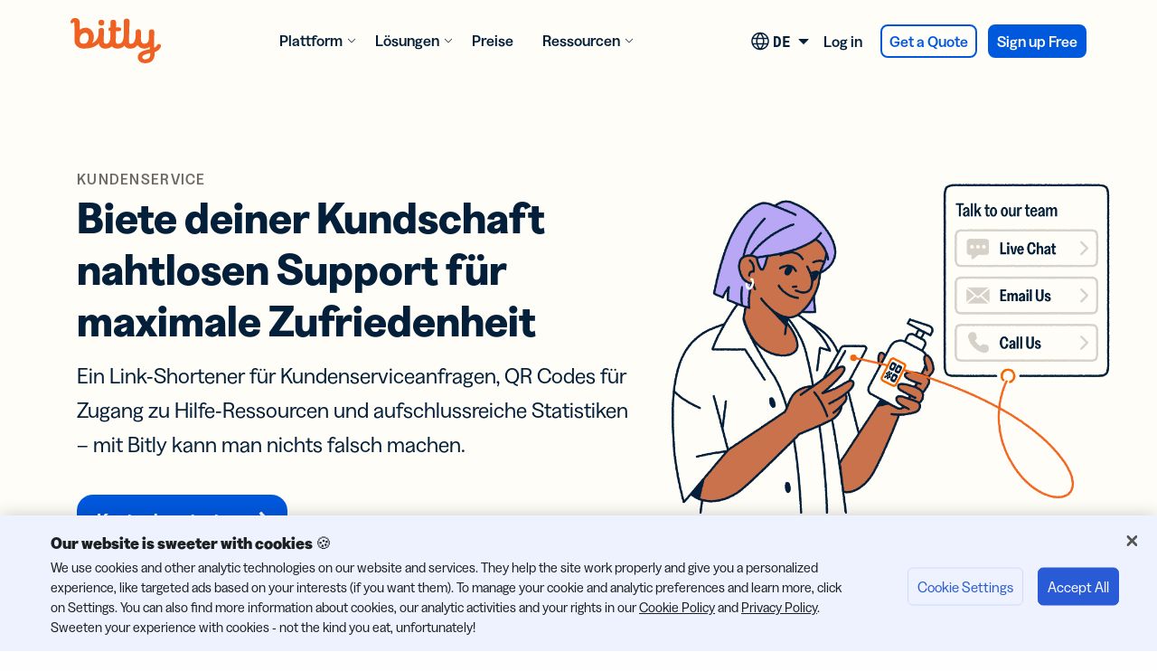

--- FILE ---
content_type: text/html; charset=utf-8
request_url: https://bitly.com/pages/de/losungen/kundenservice
body_size: 111234
content:
<!DOCTYPE html>
<html class="no-js" lang="de-DE"> 
<head>
<meta charset="utf-8">
<script data-cfasync="false">if(navigator.userAgent.match(/MSIE|Internet Explorer/i)||navigator.userAgent.match(/Trident\/7\..*?rv:11/i)){var href=document.location.href;if(!href.match(/[?&]iebrowser/)){if(href.indexOf("?")==-1){if(href.indexOf("#")==-1){document.location.href=href+"?iebrowser=1"}else{document.location.href=href.replace("#","?iebrowser=1#")}}else{if(href.indexOf("#")==-1){document.location.href=href+"&iebrowser=1"}else{document.location.href=href.replace("#","&iebrowser=1#")}}}}</script>
<script data-cfasync="false">class FVMLoader{constructor(e){this.triggerEvents=e,this.eventOptions={passive:!0},this.userEventListener=this.triggerListener.bind(this),this.delayedScripts={normal:[],async:[],defer:[]},this.allJQueries=[]}_addUserInteractionListener(e){this.triggerEvents.forEach(t=>window.addEventListener(t,e.userEventListener,e.eventOptions))}_removeUserInteractionListener(e){this.triggerEvents.forEach(t=>window.removeEventListener(t,e.userEventListener,e.eventOptions))}triggerListener(){this._removeUserInteractionListener(this),"loading"===document.readyState?document.addEventListener("DOMContentLoaded",this._loadEverythingNow.bind(this)):this._loadEverythingNow()}async _loadEverythingNow(){this._runAllDelayedCSS(),this._delayEventListeners(),this._delayJQueryReady(this),this._handleDocumentWrite(),this._registerAllDelayedScripts(),await this._loadScriptsFromList(this.delayedScripts.normal),await this._loadScriptsFromList(this.delayedScripts.defer),await this._loadScriptsFromList(this.delayedScripts.async),await this._triggerDOMContentLoaded(),await this._triggerWindowLoad(),window.dispatchEvent(new Event("wpr-allScriptsLoaded"))}_registerAllDelayedScripts(){document.querySelectorAll("script[type=fvmdelay]").forEach(e=>{e.hasAttribute("src")?e.hasAttribute("async")&&!1!==e.async?this.delayedScripts.async.push(e):e.hasAttribute("defer")&&!1!==e.defer||"module"===e.getAttribute("data-type")?this.delayedScripts.defer.push(e):this.delayedScripts.normal.push(e):this.delayedScripts.normal.push(e)})}_runAllDelayedCSS(){document.querySelectorAll("link[rel=fvmdelay]").forEach(e=>{e.setAttribute("rel","stylesheet")})}async _transformScript(e){return await this._requestAnimFrame(),new Promise(t=>{const n=document.createElement("script");let r;[...e.attributes].forEach(e=>{let t=e.nodeName;"type"!==t&&("data-type"===t&&(t="type",r=e.nodeValue),n.setAttribute(t,e.nodeValue))}),e.hasAttribute("src")?(n.addEventListener("load",t),n.addEventListener("error",t)):(n.text=e.text,t()),e.parentNode.replaceChild(n,e)})}async _loadScriptsFromList(e){const t=e.shift();return t?(await this._transformScript(t),this._loadScriptsFromList(e)):Promise.resolve()}_delayEventListeners(){let e={};function t(t,n){!function(t){function n(n){return e[t].eventsToRewrite.indexOf(n)>=0?"wpr-"+n:n}e[t]||(e[t]={originalFunctions:{add:t.addEventListener,remove:t.removeEventListener},eventsToRewrite:[]},t.addEventListener=function(){arguments[0]=n(arguments[0]),e[t].originalFunctions.add.apply(t,arguments)},t.removeEventListener=function(){arguments[0]=n(arguments[0]),e[t].originalFunctions.remove.apply(t,arguments)})}(t),e[t].eventsToRewrite.push(n)}function n(e,t){let n=e[t];Object.defineProperty(e,t,{get:()=>n||function(){},set(r){e["wpr"+t]=n=r}})}t(document,"DOMContentLoaded"),t(window,"DOMContentLoaded"),t(window,"load"),t(window,"pageshow"),t(document,"readystatechange"),n(document,"onreadystatechange"),n(window,"onload"),n(window,"onpageshow")}_delayJQueryReady(e){let t=window.jQuery;Object.defineProperty(window,"jQuery",{get:()=>t,set(n){if(n&&n.fn&&!e.allJQueries.includes(n)){n.fn.ready=n.fn.init.prototype.ready=function(t){e.domReadyFired?t.bind(document)(n):document.addEventListener("DOMContentLoaded2",()=>t.bind(document)(n))};const t=n.fn.on;n.fn.on=n.fn.init.prototype.on=function(){if(this[0]===window){function e(e){return e.split(" ").map(e=>"load"===e||0===e.indexOf("load.")?"wpr-jquery-load":e).join(" ")}"string"==typeof arguments[0]||arguments[0]instanceof String?arguments[0]=e(arguments[0]):"object"==typeof arguments[0]&&Object.keys(arguments[0]).forEach(t=>{delete Object.assign(arguments[0],{[e(t)]:arguments[0][t]})[t]})}return t.apply(this,arguments),this},e.allJQueries.push(n)}t=n}})}async _triggerDOMContentLoaded(){this.domReadyFired=!0,await this._requestAnimFrame(),document.dispatchEvent(new Event("DOMContentLoaded2")),await this._requestAnimFrame(),window.dispatchEvent(new Event("DOMContentLoaded2")),await this._requestAnimFrame(),document.dispatchEvent(new Event("wpr-readystatechange")),await this._requestAnimFrame(),document.wpronreadystatechange&&document.wpronreadystatechange()}async _triggerWindowLoad(){await this._requestAnimFrame(),window.dispatchEvent(new Event("wpr-load")),await this._requestAnimFrame(),window.wpronload&&window.wpronload(),await this._requestAnimFrame(),this.allJQueries.forEach(e=>e(window).trigger("wpr-jquery-load")),window.dispatchEvent(new Event("wpr-pageshow")),await this._requestAnimFrame(),window.wpronpageshow&&window.wpronpageshow()}_handleDocumentWrite(){const e=new Map;document.write=document.writeln=function(t){const n=document.currentScript,r=document.createRange(),i=n.parentElement;let a=e.get(n);void 0===a&&(a=n.nextSibling,e.set(n,a));const s=document.createDocumentFragment();r.setStart(s,0),s.appendChild(r.createContextualFragment(t)),i.insertBefore(s,a)}}async _requestAnimFrame(){return new Promise(e=>requestAnimationFrame(e))}static run(){const e=new FVMLoader(["keydown","mousemove","touchmove","touchstart","touchend","wheel"]);e._addUserInteractionListener(e)}}FVMLoader.run();</script>
<meta http-equiv="X-UA-Compatible" content="IE=edge">
<meta name="viewport" content="width=device-width, initial-scale=1.0">
<meta class="foundation-mq">

<link rel="alternate" hreflang="en" href="https://bitly.com/pages/solutions/customer-service">
<link rel="alternate" hreflang="de" href="https://bitly.com/pages/de/losungen/kundenservice">
<link rel="alternate" hreflang="fr" href="https://bitly.com/pages/fr/solutions/service-clientele">
<link rel="alternate" hreflang="it" href="https://bitly.com/pages/it/soluzioni/assistenza-clienti">
<link rel="alternate" hreflang="pt" href="https://bitly.com/pages/pt-br/solutions/customer-service">
<link rel="alternate" hreflang="es" href="https://bitly.com/pages/es/soluciones/servicio-de-atencion-al-cliente">
<link rel="alternate" hreflang="th" href="https://bitly.com/pages/th/solutions/customer-service">
<link rel="alternate" hreflang="x-default" href="https://bitly.com/pages/solutions/customer-service"><title>Individuelle Links, QR Codes & Statistiken für Kundenservice | Bitly</title>
<meta name="description" content="Verwöhne deine Kundschaft und optimiere deine Brand Experience mit individuell angepassten Links und umfassenden Statistiken für wertvolle Support-Insights. Jetzt bei Bitly anmelden.">
<meta property="og:locale" content="de_DE">
<meta property="og:type" content="article">
<meta property="og:title" content="Individuelle Links, QR Codes & Statistiken für Kundenservice | Bitly">
<meta property="og:description" content="Verwöhne deine Kundschaft und optimiere deine Brand Experience mit individuell angepassten Links und umfassenden Statistiken für wertvolle Support-Insights. Jetzt bei Bitly anmelden.">
<meta property="og:url" content="https://bitly.com/pages/de/losungen/kundenservice">
<meta property="og:site_name" content="Bitly">
<meta property="article:publisher" content="https://www.facebook.com/bitly">
<meta property="article:modified_time" content="2024-06-28T18:25:29+00:00">
<meta property="og:image" content="https://mkt-static.bitly.com/static/1769126630/pages/wp-content/uploads/2024/05/00_customer-service_hero-img_desktop@2x-1-1.png">
<meta property="og:image:width" content="1780">
<meta property="og:image:height" content="1360">
<meta property="og:image:type" content="image/png">
<meta name="twitter:card" content="summary_large_image">
<meta name="twitter:site" content="@Bitly">
<script type="application/ld+json" class="yoast-schema-graph">{"@context":"https://schema.org","@graph":[{"@type":"WebPage","@id":"https://bitly.com/pages/de/losungen/kundenservice","url":"https://bitly.com/pages/de/losungen/kundenservice","name":"Individuelle Links, QR Codes & Statistiken für Kundenservice | Bitly","isPartOf":{"@id":"https://bitly.com/pages/de#website"},"primaryImageOfPage":{"@id":"https://bitly.com/pages/de/losungen/kundenservice#primaryimage"},"image":{"@id":"https://bitly.com/pages/de/losungen/kundenservice#primaryimage"},"thumbnailUrl":"https://mkt-static.bitly.com/static/1769126630/pages/wp-content/uploads/2024/05/00_customer-service_hero-img_desktop@2x-1-1.png","datePublished":"2024-04-26T14:30:44+00:00","dateModified":"2024-06-28T18:25:29+00:00","description":"Verwöhne deine Kundschaft und optimiere deine Brand Experience mit individuell angepassten Links und umfassenden Statistiken für wertvolle Support-Insights. Jetzt bei Bitly anmelden.","breadcrumb":{"@id":"https://bitly.com/pages/de/losungen/kundenservice#breadcrumb"},"inLanguage":"de","potentialAction":[{"@type":"ReadAction","target":["https://bitly.com/pages/de/losungen/kundenservice"]}]},{"@type":"ImageObject","inLanguage":"de","@id":"https://bitly.com/pages/de/losungen/kundenservice#primaryimage","url":"https://mkt-static.bitly.com/static/1769126630/pages/wp-content/uploads/2024/05/00_customer-service_hero-img_desktop@2x-1-1.png","contentUrl":"https://mkt-static.bitly.com/static/1769126630/pages/wp-content/uploads/2024/05/00_customer-service_hero-img_desktop@2x-1-1.png","width":1780,"height":1360,"caption":"Woman scanning QR code on a bottle for customer support"},{"@type":"BreadcrumbList","@id":"https://bitly.com/pages/de/losungen/kundenservice#breadcrumb","itemListElement":[{"@type":"ListItem","position":1,"name":"Home","item":"https://bitly.com/pages/de"},{"@type":"ListItem","position":2,"name":"Lösungen","item":"https://bitly.com/pages/de/losungen"},{"@type":"ListItem","position":3,"name":"Kundenservice"}]},{"@type":"WebSite","@id":"https://bitly.com/pages/de#website","url":"https://bitly.com/pages/de","name":"Bitly","description":"Harness the click","publisher":{"@id":"https://bitly.com/pages/de#organization"},"potentialAction":[{"@type":"SearchAction","target":{"@type":"EntryPoint","urlTemplate":"https://bitly.com/pages/de?s={search_term_string}"},"query-input":{"@type":"PropertyValueSpecification","valueRequired":true,"valueName":"search_term_string"}}],"inLanguage":"de"},{"@type":"Organization","@id":"https://bitly.com/pages/de#organization","name":"Bitly, Inc.","url":"https://bitly.com/pages/de","logo":{"@type":"ImageObject","inLanguage":"de","@id":"https://bitly.com/pages/de#/schema/logo/image/","url":"https://mkt-static.bitly.com/static/1769126630/pages/wp-content/uploads/2019/02/cropped-Logo_orange1.png","contentUrl":"https://mkt-static.bitly.com/static/1769126630/pages/wp-content/uploads/2019/02/cropped-Logo_orange1.png","width":310,"height":152,"caption":"Bitly, Inc."},"image":{"@id":"https://bitly.com/pages/de#/schema/logo/image/"},"sameAs":["https://www.facebook.com/bitly","https://x.com/Bitly","https://www.instagram.com/bitly/","https://www.linkedin.com/company/bitly/","https://www.youtube.com/channel/UCXqBik7fDW6jzp9PBXwiIQQ","https://en.wikipedia.org/wiki/Bitly"]}]}</script>
<link rel="canonical" href="https://bitly.com/pages/de/losungen/kundenservice">
<meta name="google-site-verification" content="VxdtAjqaA6XhwRJO86fcIZtRDqJAzUqlgS8AwZHmd3o">
<meta name="google-site-verification" content="v0y6aY7uUXw-qQm9w0YTh4VBwOMfELJ-YKG7pCd5RoQ">
<link rel="stylesheet" href="https://mkt-static.bitly.com/static/1769126630/pages/wp-content/cache/fvm/min/1767720922-cssb1e5296c6d05cf8d16daa93cb0c263cc4cd750a31db3eb4dfa96ae59a5981.css" media="all"> 
<link rel="preload" as="style" href="https://mkt-static.bitly.com/static/1769126630/pages/wp-content/cache/fvm/min/1767720922-css337e01d07b518e0011a27ab5fcd78659fd47d29e32e5a77b83e13628dc6c4.css" media="all" onload="this.rel='stylesheet'">
<script data-cfasync="false" src="https://mkt-static.bitly.com/static/1769126630/pages/wp-content/cache/fvm/min/1767720922-js1a6faeb342ec2ebd8761cbcc5ea5ad886a949018b90f251d2f10c9c52d63fa.js"></script>
<script defer src="https://mkt-static.bitly.com/static/1769126630/pages/wp-content/cache/fvm/min/1767720922-js378f791ab41a3145a12cb2e9d588985b6884fe2957c1c2943febf9872cf521.js"></script>
<link rel="icon" href="https://mkt-static.bitly.com/static/1769126630/pages/wp-content/uploads/2019/02/favicon.ico"> 
<script id="optimizelyscript">var a=1;</script>
<style media="all">img:is([off-sizes="auto" i],[sizes^="auto," i]){contain-intrinsic-size:3000px 1500px}</style> 
<style id="classic-theme-styles-inline-css" type="text/css" media="all">/*! This file is auto-generated */ .wp-block-button__link{color:#fff;background-color:#32373c;border-radius:9999px;box-shadow:none;text-decoration:none;padding:calc(.667em + 2px) calc(1.333em + 2px);font-size:1.125em}.wp-block-file__button{background:#32373c;color:#fff;text-decoration:none}</style> 
<style id="safe-svg-svg-icon-style-inline-css" type="text/css" media="all">.safe-svg-cover{text-align:center}.safe-svg-cover .safe-svg-inside{display:inline-block;max-width:100%}.safe-svg-cover svg{fill:currentColor;height:100%;max-height:100%;max-width:100%;width:100%}</style> 
<script id="wpml-cookie-js-extra">
/* <![CDATA[ */
var wpml_cookies = {"wp-wpml_current_language":{"value":"de","expires":1,"path":"\/"}};
var wpml_cookies = {"wp-wpml_current_language":{"value":"de","expires":1,"path":"\/"}};
/* ]]> */
</script>
<script class="optanon-category-C0001" src="https://cdn.optimizely.com/js/16488430484.js"></script>
<script id="onetrust-js" src="https://mkt-static.bitly.com/static/1769126630/pages/wp-content/themes/JointsWP-CSS-master/assets/scripts/onetrust.js"></script>
<script src="data:application/javascript,%0A%21function%28%29%7Bvar%20t%3D%22%22%3Bwindow.location.hostname.includes%28%22bitly.com%22%29%7C%7C%28t%3D%22-test%22%29%3Bvar%20e%3D%22https%3A%2F%2Fcdn.cookielaw.org%2Fconsent%2F26c7d0bf-48ec-4646-8f57-e4e1135d9d05%22%2Bt%2B%22%2FOtAutoBlock.js%22%2Cc%3D%2226c7d0bf-48ec-4646-8f57-e4e1135d9d05%22%2Bt%2Co%3Ddocument.createElement%28%22script%22%29%3Bo.type%3D%22text%2Fjavascript%22%2Co.src%3De%3Bvar%20a%3Ddocument.createElement%28%22script%22%29%3Ba.type%3D%22text%2Fjavascript%22%2Ca.src%3D%22https%3A%2F%2Fcdn.cookielaw.org%2Fscripttemplates%2FotSDKStub.js%22%2Ca.setAttribute%28%22data-domain-script%22%2Cc%29%2Cdocument.head.prepend%28a%29%7D%28%29%0A"></script>
<script src="data:application/javascript,%0A%28function%28w%2Cd%2Cs%2Cl%2Ci%29%7Bw%5Bl%5D%3Dw%5Bl%5D%7C%7C%5B%5D%3Bw%5Bl%5D.push%28%7B%27gtm.start%27%3Anew%20Date%28%29.getTime%28%29%2Cevent%3A%27gtm.js%27%7D%29%3Bvar%20f%3Dd.getElementsByTagName%28s%29%5B0%5D%2Cj%3Dd.createElement%28s%29%2Cdl%3Dl%21%3D%27dataLayer%27%3F%27%26l%3D%27%2Bl%3A%27%27%3Bj.async%3D%210%3Bj.src%3D%27https%3A%2F%2Fwww.googletagmanager.com%2Fgtm.js%3Fid%3D%27%2Bi%2Bdl%3Bf.parentNode.insertBefore%28j%2Cf%29%7D%29%28window%2Cdocument%2C%27script%27%2C%27dataLayer%27%2C%27GTM-MWZVBR2%27%29%0A"></script>
<script id="profitwell-js" data-pw-auth="36daba674ba5cfc0ff20888a386b766b" type="text/plain" class="optanon-category-C0002">
/* DO NOT DELETE - this code is used to accept our payments or send data to ProfitWell   */
(function(i,s,o,g,r,a,m){i[o]=i[o]||function(){(i[o].q=i[o].q||[]).push(arguments)};
a=s.createElement(g);m=s.getElementsByTagName(g)[0];a.async=1;a.src=r+'?auth='+
s.getElementById(o+'-js').getAttribute('data-pw-auth');m.parentNode.insertBefore(a,m);
})(window,document,'profitwell','script','https://public.profitwell.com/js/profitwell.js');
profitwell('start', {});
</script>
<style media="all">.mega-menu__container-inner{width:100dvw;height:70dvh}.nav-wrap-mobile{position:fixed;bottom:0}.mega-menu__container-inner{width:100dvw;height:70dvh}@media screen and (max-width:1023px){.top-bar .top-bar-right .nav-wrap.open{height:100dvh}}@media screen and (max-width:767px){#sidemenu:after{bottom:calc(-100vh + 70px);bottom:calc(-100dvh + 70px)}#sidemenu .menu-item:nth-child(1),#sidemenu .menu-item:nth-child(2){bottom:calc(-100vh + 160px);bottom:calc(-100dvh + 160px)}#sidemenu .menu-item:nth-child(2){bottom:calc(-100vh + 106px);bottom:calc(-100dvh + 106px)}}@media all and (max-width:1023px){body .nav-lang-switcher{bottom:calc(-100vh + 85px);bottom:calc(-100dvh + 85px);padding:0 15px;transform:translate(3px,0)}}@media all and (max-width:767px){.nav-lang-switcher+#sidemenu .menu-item:nth-child(1),.nav-lang-switcher+#sidemenu .menu-item:nth-child(2){bottom:calc(-100vh + 190px);bottom:calc(-100dvh + 190px)}.nav-lang-switcher+#sidemenu .menu-item:nth-child(2){bottom:calc(-100vh + 140px);bottom:calc(-100dvh + 140px)}.nav-lang-switcher+#sidemenu:after{height:170px}}</style>
<style class="wpcode-css-snippet" media="all">@media all and (max-height:400px){#sidemenu{position:static!important;bottom:unset!important;z-index:1!important}#sidemenu>li{margin-bottom:10px!important}.nav-lang-switcher+#sidemenu:after{display:none}.nav-lang-switcher+#sidemenu .menu-item:nth-child(2){bottom:unset!important}.nav-lang-switcher{position:static!important;bottom:unset!important;z-index:1!important}.nav-lang-switcher+#sidemenu .menu-item:nth-child(1),.nav-lang-switcher+#sidemenu .menu-item:nth-child(2){position:relative;bottom:unset!important}body.menu-open{overflow:visible!important}.mega-menu{overflow:scroll!important}.top-bar .top-bar-right .nav-wrap.open{height:auto!important;overflow:scroll!important}}@media all and (max-width:1175px) and (min-width:1024px){.mega-menu__integrations .grid-x{justify-content:flex-start;row-gap:20px}.mega-menu__integrations .integrations-item:last-of-type{padding-left:0}}@media all and (max-width:330px){.mega-menu__integrations .grid-x{justify-content:flex-start;row-gap:20px}.mega-menu__integrations .integrations-item:last-of-type{padding-left:0}}body .button-light:focus,body .button-secondary:focus,body .button-primary:focus,body.page .fsBody .fsForm .fsSubmit .fsSubmitButton:focus{outline:2px solid #0058dd!important;outline-offset:2px!important}.home .announcements{display:block;padding:10px 15px;background-color:#CEDAFA;height:42px}@media all and (max-width:1023px){.home .announcements{height:auto}}body .off-canvas-wrapper{opacity:1!important}body #pricing{opacity:1;transition-delay:0ms;transition-timing-function:none;transition-duration:0ms}body.page-id-10589{opacity:0;transition:all 500ms}body.page-id-10589.page-loaded{opacity:1}body #onetrust-consent-sdk,body .uwy{display:none}body.page-loaded #onetrust-consent-sdk,body.page-loaded .uwy{display:block}@media all and (max-width:639px){.off body #onetrust-banner-sdk{top:85%}body #onetrust-banner-sdk h2#onetrust-policy-title{font-size:16px}body #onetrust-banner-sdk #onetrust-policy-text{font-size:14px;line-height:1.25}}@media (min-width:1024px){.home header:not(.is-stuck) .top-bar .top-bar-right>a{color:#fffdf8!important}.home header:not(.is-stuck) #sidemenu.menu .menu-item a{color:#fffdf8;border-radius:8px}}body .header .top-bar-right{opacity:1!important}body.page-loaded .header .top-bar-right{opacity:1!important}body .top-bar .top-bar-right .nav-wrap{opacity:1!important}@media all and (max-width:1023px){*{transition:none!important}}.page-id-13057 .pricing-tables.pricing-redesign .plan-column:not(.growth) .plan-name,.page-id-13057 .free-plan-box.enterprise-redesign h3.card-plan-name{background-color:#031f39}.pricing-tables.pricing-redesign .is-year .plan-column.core .plan-name{background-color:#d6d2c9}.plan-names td[data-plan^="–"],.row-cta td[data-plan^="–"]{visibility:hidden}section.comparison-tables table tr>td span.tip{display:none}section.comparison-tables table tr>td img.fi-info:hover+span.tip{display:inline-block;}.redesign-2024 section.pricing-tables.pricing-redesign .plan-toggle .switch .yearly,.redesign-2024 section.pricing-tables.pricing-redesign .plan-toggle .switch b:first-child,.redesign-2024 section.pricing-redesign .plan-toggle .switch .yearly,.redesign-2024 section.pricing-redesign .plan-toggle .switch b:first-child,.custom-redesign-2024 section.pricing-tables.pricing-redesign .plan-toggle .switch .yearly,.custom-redesign-2024 section.pricing-tables.pricing-redesign .plan-toggle .switch b:first-child,.custom-redesign-2024 section.pricing-redesign .plan-toggle .switch .yearly,.custom-redesign-2024 section.pricing-redesign .plan-toggle .switch b:first-child{color:#000;filter:invert(1)}.redesign-2024 section.pricing-tables.pricing-redesign .plan-toggle .switch.is-year-top .monthly,.redesign-2024 section.pricing-redesign .plan-toggle .switch.is-year-top .monthly,.custom-redesign-2024 section.pricing-tables.pricing-redesign .plan-toggle .switch.is-year-top .monthly,.custom-redesign-2024 section.pricing-redesign .plan-toggle .switch.is-year-top .monthly{color:#000;filter:invert(1)}.redesign-2024 section.pricing-tables.pricing-redesign .plan-toggle .switch.is-year-top .yearly,.redesign-2024 section.pricing-redesign .plan-toggle .switch.is-year-top .yearly,.custom-redesign-2024 section.pricing-tables.pricing-redesign .plan-toggle .switch.is-year-top .yearly,.custom-redesign-2024 section.pricing-redesign .plan-toggle .switch.is-year-top .yearly{filter:none}.redesign-2024 section.pricing-tables.pricing-redesign .plan-toggle .switch .monthly,.redesign-2024 section.pricing-tables.pricing-redesign .plan-toggle .switch b:last-child,.redesign-2024 section.pricing-redesign .plan-toggle .switch .monthly,.redesign-2024 section.pricing-redesign .plan-toggle .switch b:last-child,.custom-redesign-2024 section.pricing-tables.pricing-redesign .plan-toggle .switch .monthly,.custom-redesign-2024 section.pricing-tables.pricing-redesign .plan-toggle .switch b:last-child,.custom-redesign-2024 section.pricing-redesign .plan-toggle .switch .monthly,.custom-redesign-2024 section.pricing-redesign .plan-toggle .switch b:last-child{filter:none}.switch-paddle .show-for-sr{visibility:hidden}@media all and (max-width:1023px) and (min-width:768px){.dark-menu.is-anchored #sidemenu-login{color:white!important}}li.wpml-ls-item-pt-br,li.wpml-ls-item-pt,li.wpml-ls-item-th{display:none!important}</style> 
<style type="text/css" id="wp-custom-css" media="all">footer.footer-redesign .footer-divider{background-color:#24425D}footer.footer-redesign{padding-bottom:100px}@media all and (max-width:1400px){footer.footer-redesign{padding-bottom:150px}}@media all and (max-width:1131px){footer.footer-redesign{padding-bottom:220px}}.redesign-2024 section.accordion-block.v2.redesign .accordion-title>div{max-width:780px}section.accordion-block.v2 .accordion-title{display:flex;align-items:baseline;}@media (min-width:1024px){[lang="en-US"] .pricing-tables.pricing-redesign.five-plans-landing .is-year .plan-column.core .plan-description.specs>p{margin-top:-3px}}.pricing-tables.pricing-redesign.five-plans-landing .is-year .plan-column.core .plan-name{background-color:transparent}@media (min-width:599px){.redesign-2024 .block-of-cards-redesign-2 .cell .card .card-section .inner-wrap .card-title,.custom-redesign-2024 .block-of-cards-redesign-2 .cell .card .card-section .inner-wrap .card-title{font-size:63px;line-height:63px}}@media (min-width:1100px){.redesign-2024 .block-of-cards-redesign-2 .cell .card .card-section .inner-wrap .card-title,.custom-redesign-2024 .block-of-cards-redesign-2 .cell .card .card-section .inner-wrap .card-title{font-size:70px;line-height:70px}}@media (min-width:600px){.redesign-2024 .block-of-cards-redesign-2 .cell .card .card-section .inner-wrap .card-description,.custom-redesign-2024 .block-of-cards-redesign-2 .cell .card .card-section .inner-wrap .card-description{font-size:22px;line-height:1.25}}.press-img a{display:block;aspect-ratio:1024/537;overflow:hidden}@media all and (max-width:1023px){section.resources.press-releases .press-list .press-img a{aspect-ratio:unset;margin-top:40px}}body.page-preise.opt-variation1 .free .call-out-ads{visibility:visible!important}body.page-tarifs.opt-variation1 .free .call-out-ads{visibility:visible!important}body.page-prezzi.opt-variation1 .free .call-out-ads{visibility:visible!important}body.page-tarifas.opt-variation1 .free .call-out-ads{visibility:visible!important}</style> 
<style media="all">.bottom-cta{display:none}</style> 
<style media="all">.sticky-container{height:0px!important}</style> 
</head>
<body class="wp-singular page-template-default page page-id-28622 page-child parent-pageid-28074 wp-custom-logo wp-theme-JointsWP-CSS-master page-kundenservice page-redesign"> <a class="show-for-sr show-on-focus" href="#content">Skip Navigation</a> <div class="off-canvas-wrapper" data-sticky-container> <div class="off-canvas-content" data-off-canvas-content> <header class="header sticky is-at-top is-anchored" role="banner" data-sticky data-options="marginTop:0;" data-sticky-on="small" data-check-every="0"> <div class="grid-container"> <div class="top-bar" id="top-bar-menu"> <div class="top-bar-left float-left branding"> <a href="https://bitly.com"> <img src="https://mkt-static.bitly.com/static/1769126630/pages/wp-content/uploads/2021/08/bitly_logo.svg" class="" alt="Bitly Logo" width="100" height="50"> </a> <div class="show-for-small hide-for-large"> <button class="menu-icon" type="button" data-toggle="mobile-menu">Menu</button> </div> </div> <div class="top-bar-right"> <div class="nav-wrap"> <nav class="mega-menu"> <div class="mobile-menu-header show-for-small hide-for-large"> <a href="https://bitly.com"> <img src="https://mkt-static.bitly.com/static/1769126630/pages/wp-content/uploads/2021/08/bitly_logo.svg" class="" alt="Bitly Logo" width="100" height="50"> </a> <button class="menu-icon" type="button" data-toggle="mobile-menu">Menu</button> </div> <div class="show-for-mobile hide-for-large"> <div class="active-menu-item" data-js="active-menu-item">Menu</div> </div> <ul class="medium-horizontal menu dropdown"> <li class="menu-item menu-item-has-children"> <a href="#">Plattform</a> <div class="mega-menu__container"> <div class="mega-menu__container-inner grid-x grid-padding-x"> <div class="mega-menu__col col-1 large-8"> <div class="mega-menu__wrapper"> <div class="mega-menu__sub-menu"> <div class="mega-menu__col--title-bar"> <h3 class="mega-menu__col--title">Produkte</h3> <a class="mega-menu__col--link hide-for-small" href=""></a> </div> <div class="mega-menu__sub-menu--content split-menu-items menu-has-icons"> <ul> <li><img decoding="async" class="alignnone wp-image-13140 size-full" role="img" src="https://mkt-static.bitly.com/static/1769126630/pages/wp-content/uploads/2024/05/link-icon.svg" alt="Url Shortener Icon" width="36" height="36"><a href="https://bitly.com/pages/de/produkte/url-shortener">URL Shortener<br> <strong>Individuelle Links erstellen, teilen und nachverfolgen</strong></a></li> <li><img decoding="async" class="alignnone wp-image-13142 size-full" role="img" src="https://mkt-static.bitly.com/static/1769126630/pages/wp-content/uploads/2024/05/qr-icon.svg" alt="Qr Code Icon" width="36" height="36"><a href="https://bitly.com/pages/de/produkte/qr-codes">QR Code Generator<br> <strong>Dynamische Lösungen für alle Anforderungen</strong></a></li> <li><img decoding="async" class="alignnone wp-image-13139 size-full" role="img" src="https://mkt-static.bitly.com/static/1769126630/pages/wp-content/uploads/2024/05/barcode-icon.svg" alt="Barcode Icon" width="36" height="36"><a href="https://bitly.com/pages/de/produkte/2d-barcodes">2D Barcodes<br> <strong>Einen GS1 Digital Link zu QR Codes für Verpackungen hinzufügen</strong></a></li> <li><img decoding="async" class="alignnone wp-image-13138 size-full" role="img" src="https://mkt-static.bitly.com/static/1769126630/pages/wp-content/uploads/2024/05/analytics-icon.svg" alt="Analytics Icon" width="36" height="36"><a href="https://bitly.com/pages/de/produkte/analytics">Analytics<br> <strong>Eine zentrales Tool für Tracking und Analyse der Performance</strong></a></li> <li><img decoding="async" class="alignnone wp-image-13141 size-full" role="img" src="https://mkt-static.bitly.com/static/1769126630/pages/wp-content/uploads/2024/05/link-in-bio-icon.svg" alt="Link in BIO icon" width="36" height="36"><a href="https://bitly.com/pages/de/produkte/pages">Pages<br> <strong>Mobil-optimierte Landingpages ohne Coding erstellen</strong></a></li> </ul> </div> </div> <div class="mega-menu__sub-menu"> <div class="mega-menu__col--title-bar"> <h3 class="mega-menu__col--title">Features</h3> <a class="mega-menu__col--link hide-for-small" href=""></a> </div> <div class="mega-menu__sub-menu--content split-menu-items menu-has-icons"> <ul> <li><img decoding="async" class="alignnone size-full wp-image-13309" role="img" src="https://mkt-static.bitly.com/static/1769126630/pages/wp-content/uploads/2024/05/link-in-bio-1.svg" alt="Link in BIO icon" width="36" height="36"><a href="https://bitly.com/pages/de/features/link-in-bio">Link-in-bio<br> <strong>Links und Inhalte für Social Media organisieren und nachverfolgen</strong></a></li> <li><img decoding="async" class="size-full wp-image-13306 alignnone" role="img" src="https://mkt-static.bitly.com/static/1769126630/pages/wp-content/uploads/2024/05/branded-links.svg" alt="Branded link icon" width="37" height="36"><a href="https://bitly.com/pages/de/features/branded-links">Branded Links<br> <strong>Individuelle Links mit der URL deiner Marke</strong><br> </a></li> <li><img decoding="async" class="size-full wp-image-13307 alignnone" role="img" src="https://mkt-static.bitly.com/static/1769126630/pages/wp-content/uploads/2024/05/mobile-links.svg" alt="Mobile link icon" width="36" height="36"><a href="https://bitly.com/pages/de/features/mobile-links">Mobile Links<br> <strong>Kurzlinks für SMS-Nachrichten</strong></a></li> <li><img decoding="async" class="size-full wp-image-13308 alignnone" role="img" src="https://mkt-static.bitly.com/static/1769126630/pages/wp-content/uploads/2024/05/utm-campaigns.svg" alt="UTM icon" width="37" height="36"><a href="https://bitly.com/pages/de/features/utm-links">UTM-Kampagnen<br> <strong>Links und QR Codes tracken mit UTM-Parametern</strong></a></li> <li><img decoding="async" src="https://mkt-static.bitly.com/static/1769126630/pages/wp-content/uploads/2024/10/digital-business-card-updated2.svg" alt="" width="36" height="36" class="alignnone size-full wp-image-32071" role="img"><a href="https://bitly.com/pages/de/features/digitale-visitenkarten">Digitale Visitenkarten<br> <strong>Erweitere dein Netzwerk mit virtuellen Visitenkarten</strong></a></li> </ul> </div> </div> </div> </div> <div class="mega-menu__col col-2 large-4"> <div class="mega-menu__col--title-bar"> <h3 class="mega-menu__col--title">INTEGRATIONEN</h3> </div> <div class="mega-menu__integrations"> <div class="grid-x"> <a class="integrations-item small-6" href="https://bitly.com/pages/marketplace/shopify"> <div class="img-wrap"> <img class="menu-img" src="https://mkt-static.bitly.com/static/1769126630/pages/wp-content/uploads/2026/01/shopify-Logo-150x150-2.png" alt="Shopify integration" loading="lazy"> </div> <span>Bitly Shopify Integration</span> </a> <a class="integrations-item small-6" href="https://bitly.com/pages/marketplace/canva"> <div class="img-wrap"> <img class="menu-img" src="https://mkt-static.bitly.com/static/1769126630/pages/wp-content/uploads/2023/08/canva-logo-app-connectors-150x150.png" alt="Canva integration" loading="lazy"> </div> <span>Bitly + Canva Integration</span> </a> </div> <a href="https://bitly.com/pages/marketplace/?lang=de" class="integrations-cta">Zu allen Integrationen</a> </div> <div class="mega-menu__col--title-bar"> <h3 class="mega-menu__col--title">MEHR ENTDECKEN</h3> </div> <div class="mega-menu__discover"> <ul> <li><a href="https://dev.bitly.com/">API & Dokumentation </a></li> <li><a href="https://bitly.com/pages/de/trust-and-safety">Trust Center</a></li> </ul> </div> </div> </div> </div> </li> <li class="menu-item menu-item-has-children"> <a href="#">Lösungen</a> <div class="mega-menu__container"> <div class="mega-menu__container-inner grid-x grid-padding-x"> <div class="mega-menu__col col-1 large-8 split-menus first-menu-fill"> <div class="mega-menu__wrapper"> <div class="mega-menu__sub-menu"> <div class="mega-menu__col--title-bar"> <h3 class="mega-menu__col--title">NACH BRANCHE</h3> <a class="mega-menu__col--link hide-for-small" href=""></a> </div> <div class="mega-menu__sub-menu--content split-menu-items"> <ul> <li><a href="https://bitly.com/pages/de/losungen/einzelhandel">Einzelhandel</a></li> <li><a href="https://bitly.com/pages/de/losungen/konsumgueter">Konsumgüter</a></li> <li><a href="https://bitly.com/pages/de/losungen/gastgewerbe">Gastgewerbe</a></li> <li><a href="https://bitly.com/pages/de/losungen/media">Medien & Entertainment</a></li> <li><a href="https://bitly.com/pages/de/losungen/technology">Technologie Software & Hardware</a></li> <li><a href="https://bitly.com/pages/de/losungen/gesundheitswesen">Gesundheitswesen</a></li> <li><a href="https://bitly.com/pages/de/losungen/versicherungen">Versicherungen</a></li> <li><a href="https://bitly.com/pages/de/losungen/finanzdienstleistungen">Finanzdienstleistungen</a></li> <li><a href="https://bitly.com/pages/de/losungen/dienstleistungen">Dienstleistungen</a></li> <li><a href="https://bitly.com/pages/de/losungen/bildung">Bildung</a></li> </ul> </div> </div> <div class="mega-menu__sub-menu"> <div class="mega-menu__col--title-bar"> <h3 class="mega-menu__col--title">NACH TEAM</h3> <a class="mega-menu__col--link hide-for-small" href=""></a> </div> <div class="mega-menu__sub-menu--content"> <ul> <li><a href="https://bitly.com/pages/de/losungen/softwareentwicklung">Softwareentwicklung</a></li> <li><a href="https://bitly.com/pages/de/losungen/digital-marketing">Marketing</a></li> <li><a href="https://bitly.com/pages/de/losungen/kundenservice">Kundenservice</a></li> </ul> </div> </div> <div class="mega-menu__sub-menu"> <div class="mega-menu__col--title-bar"> <h3 class="mega-menu__col--title">NACH UNTERNEHMEN</h3> <a class="mega-menu__col--link hide-for-small" href=""></a> </div> <div class="mega-menu__sub-menu--content split-menus first-menu-fill"> <ul> <li><a href="https://bitly.com/pages/de/losungen/kleinunternehmen"> Kleinunternehmen </a></li> <li><a href="https://bitly.com/pages/de/losungen/mittelstand">Mittelstand</a></li> <li><a href="https://bitly.com/pages/de/losungen/enterprise">Enterprise</a></li> </ul> </div> </div> </div> </div> <div class="mega-menu__col col-2 large-4"> <div class="mega-menu__col--title-bar"> <h3 class="mega-menu__col--title">ANWENDUNGSBEISPIELE</h3> </div> <div class="mega-menu__flexible_content"> <div class="mega-menu__flexible_content"> <ul class="mega-menu__flexible_content--icons"> <li><a class="item-link" href="https://bitly.com/pages/de/anwendungsfall/auftragsbestaetigung"><img decoding="async" src="https://mkt-static.bitly.com/static/1769126630/pages/wp-content/uploads/2024/05/check-circle.svg" alt="">Auftragsbestätigung<br> </a></li> <li><a class="item-link" href="https://bitly.com/pages/de/anwendungsfall/umfragen-und-feedback"><img decoding="async" src="https://mkt-static.bitly.com/static/1769126630/pages/wp-content/uploads/2024/05/user-survey.svg" alt="">Umfragen und Feedback<br> </a></li> <li><a class="item-link" href="https://bitly.com/pages/de/anwendungsfall/produktverpackung"><img decoding="async" src="https://mkt-static.bitly.com/static/1769126630/pages/wp-content/uploads/2024/05/product-packaging.svg" alt="">Produktverpackung<br> </a></li> <li><a class="item-link" href="https://bitly.com/pages/de/anwendungsfall/printwerbung"><img decoding="async" src="https://mkt-static.bitly.com/static/1769126630/pages/wp-content/uploads/2024/05/print-ad.svg" alt="">Printwerbung<br> </a></li> <li><a class="item-link" href="https://bitly.com/pages/de/anwendungsfall/digitale-werbung"><img decoding="async" src="https://mkt-static.bitly.com/static/1769126630/pages/wp-content/uploads/2024/05/digital-advertisement.svg" alt="">Digitale Werbung<br> </a></li> <li><a class="item-link" href="https://bitly.com/pages/de/anwendungsfall/content-sharing"><img decoding="async" src="https://mkt-static.bitly.com/static/1769126630/pages/wp-content/uploads/2024/05/content-share.svg" alt="">Content Sharing<br> </a></li> </ul> </div> </div> </div> </div> </div> </li> <li class="menu-item"> <a href="https://bitly.com/pages/pricing">Preise</a> </li> <li class="menu-item menu-item-has-children"> <a href="#">Ressourcen</a> <div class="mega-menu__container"> <div class="mega-menu__container-inner grid-x grid-padding-x"> <div class="mega-menu__col col-1 large-8 split-menus last-menu-fill"> <div class="mega-menu__wrapper"> <div class="mega-menu__sub-menu"> <div class="mega-menu__col--title-bar"> <h3 class="mega-menu__col--title">MEHR INFORMATION</h3> <a class="mega-menu__col--link hide-for-small" href=""></a> </div> <div class="mega-menu__sub-menu--content"> <ul> <li><a href="https://bitly.com/blog">Blog<br> <strong>Die neuesten Trends, Tipps und Best Practices</strong><br> </a></li> <li><a href="https://bitly.com/pages/resources/ebooks/">Anleitungen & E-Books<br> <strong>Umfassende Ressourcen und Expertenwissen</strong><br> </a></li> <li><a href="https://bitly.com/pages/resources/webinars/">Videos & Webinare<br> <strong>Profitiere von aktuellen Markt-Insights und praktischem Know-how</strong><br> </a></li> </ul> </div> </div> <div class="mega-menu__sub-menu"> <div class="mega-menu__col--title-bar"> <h3 class="mega-menu__col--title">MEHR INSPIRATION</h3> <a class="mega-menu__col--link hide-for-small" href=""></a> </div> <div class="mega-menu__sub-menu--content"> <ul> <li><a href="https://bitly.com/pages/resources/case-studies/">Customer Stories<br> <strong>Erfolgsgeschichten der Bitly-Kundschaft</strong><br> </a></li> <li><a href="https://bitly.com/pages/resources/qr-code-inspiration-gallery/">QR Code Inspirationsgalerie<br> <strong>Entdecke QR-Code-Beispiele für jede Branche</strong><br> </a></li> </ul> </div> </div> <div class="mega-menu__sub-menu"> <div class="mega-menu__col--title-bar"> <h3 class="mega-menu__col--title">MEHR ANTWORTEN</h3> <a class="mega-menu__col--link hide-for-small" href=""></a> </div> <div class="mega-menu__sub-menu--content split-menu-items"> <ul> <li><a href="https://support.bitly.com/hc/de">Hilfe-Center</a></li> <li><a href="https://dev.bitly.com/">Softwareentwicklung</a></li> <li><a href="https://bitly.com/pages/de/trust-and-safety">Trust Center</a></li> <li><a href="https://bitly.com/pages/marketplace?lang=de">Marktplatz für Apps und Integrationen</a></li> </ul> </div> </div> </div> </div> <div class="mega-menu__col col-2 large-4"> <div class="mega-menu__col--title-bar"> <h3 class="mega-menu__col--title">AKTUELLES</h3> </div> <div class="mega-menu__discover"> <div class="mega-menu__resources"><a href="https://bitly.com/pages/de/qr-code-survey" class="mega-menu__resources--item"><img decoding="async" class="menu-img" src="https://mkt-static.bitly.com/static/1769126630/pages/wp-content/uploads/2025/06/hero_illustration_desktop.png" alt="Von Scans zu Strategie: Wie Marketer QR Codes in 2025 nutzen" loading="lazy"><span class="resource-type" style="display:block">Report</span><span class="resource-title" style="display:block">Von Scans zu Strategie: Wie Marketer QR Codes in 2025 nutzen</span><span class="resource-cta" style="display:inline-block;margin-top:5px">Jetzt lesen</span></a></div> </div> </div> </div> </div> </li> </ul> </nav> <ul id="sidemenu" class="medium-horizontal menu"><li id="menu-item-29312" class="menu-item menu-item-type-custom menu-item-object-custom menu-item-29312"><a id="sidemenu-log-in-3" href="https://bitly.com/a/sign_in">Log in</a></li> <li id="menu-item-29313" class="btn-nav-secondary menu-item menu-item-type-custom menu-item-object-custom menu-item-29313"><a id="sidemenu-get-a-quote-4" href="https://bitly.com/pages/de/enterprise-entdecken">Get a Quote</a></li> <li id="menu-item-29314" class="btn-nav menu-item menu-item-type-custom menu-item-object-custom menu-item-29314"><a id="sidemenu-sign-up-free-2" href="https://bitly.com/pages/de/preise">Sign up Free</a></li> </ul> </div> </div> </div> </div> </header> <aside> <hero> <div class="mobile-hero-wrap style-redesign-light redesign"> <img src="https://mkt-static.bitly.com/static/1769126630/pages/wp-content/uploads/2024/05/00_customer-service_hero-img_mobile@2x.png" alt="" width="819" height="1024" class="mobile-img" loading="eager"> <img src="https://mkt-static.bitly.com/static/1769126630/pages/wp-content/uploads/2024/05/00_customer-service_hero-img_desktop@2x.png" alt="" width="1024" height="782" class="hide desktop-img" loading="eager"> <section class="hero-content" style="background-color:;background-image:url(https://mkt-static.bitly.com/static/1769126630/pages/wp-content/uploads/2024/05/00_customer-service_hero-img_desktop@2x.png);"> <span role="img" aria-label=""></span> <div class="hero-wrap"> <div class="grid-container"> <div class="inner-content grid-x grid-margin-x grid-padding-x"> <div class="cell large-7"><p class="preheading2">Kundenservice</p> <h1 class="h2">Biete deiner Kundschaft nahtlosen Support für maximale Zufriedenheit</h1> <p class="p0" style="margin-bottom: 18px; margin-top: 14px; font-weight: 400;">Ein Link-Shortener für Kundenserviceanfragen, QR Codes für Zugang zu Hilfe-Ressourcen und aufschlussreiche Statistiken – mit Bitly kann man nichts falsch machen.</p> <p style="text-align: left;"><a id="heroSignupBtn" class="btn btn-primary" href="https://bitly.com/pages/de/preise">Kostenlos starten</a></p> </div> </div> </div> </div> </section> </div> </hero> </aside><div class="content" id="content"> <div class="inner-content"> <main class="main" role="main"> <article id="post-28622" class="post-28622 page type-page status-publish has-post-thumbnail" role="article" itemscope itemtype="http://schema.org/WebPage"> <div class="entry-content" itemprop="text"> <div class="redesign-2024"> <section class="two-columns-redesign text-content" style="background-image:url();background-color:"> <div class="grid-container img-right"> <div class="inner-content grid-x grid-margin-x grid-padding-x align-center"> <div class="cell large-6"> <div class="content-padding two-columns-redesign__content"><h3 class="h3">Schnellere Problemlösung über alle Kanäle</h3> <ul> <li>Verwende gebrandete <a href="https://bitly.com/pages/de/produkte/url-shortener">Kurzlinks</a> mit individuellen Domains für Support-Interaktionen via SMS – das schafft Vertrauen und ermöglicht eine effektive Problemlösung.</li> <li>Helfe Kundschaft sich selbst zu helfen mit QR Codes auf Anleitungen oder Hinweisschildern. Ein einfacher Scan bietet Zugang zu Tutorials oder FAQs.</li> <li>Ergänze Kurzlinks zu deinen Chatbot-Workflows und führe Kundschaft durch komplexe, mehrstufige Prozesse – ohne selbst einen Finger zu rühren.</li> <li>Erkenne allgemeine Pain Points und Probleme über verschiedene Support-Kanäle hinweg – dank nachverfolgbarer Kurzlinks und QR Codes.</li> </ul> </div> </div> <div class="cell large-6"> <div class="content-padding two-columns-redesign__image"> <div class="img-wrap pullright"> <picture> <source srcset="https://mkt-static.bitly.com/static/1769126630/pages/wp-content/uploads/2024/05/01_customer-service_img_mobile@2x.png" media="(max-width: 768px)"></source> <img src="https://mkt-static.bitly.com/static/1769126630/pages/wp-content/uploads/2024/05/01_customer-service_img_desktop@2x.png" alt=""> </picture> </div> </div> </div> </div> </div> <img class="hide" style="display:none" src="https://mkt-static.bitly.com/static/1769126630/pages/wp-content/uploads/2024/05/01_customer-service_img_mobile@2x.png" alt="" width="0" height="0"> </section> <section class="two-columns-redesign text-content" style="background-image:url();background-color:"> <div class="grid-container img-left"> <div class="inner-content grid-x grid-margin-x grid-padding-x align-center"> <div class="cell large-6"> <div class="content-padding two-columns-redesign__content"><h3 class="h3">Biete Kundenservice mit ungeahntem Komfort</h3> <ul> <li style="font-weight: 400"><span style="font-weight: 400">Verarbeite Zahlungen und Bestellungen über SMS oder Chat mithilfe sicherer Kurzlinks mit Branding für zuverlässige, reibungslose Transaktionen.</span></li> <li style="font-weight: 400"><span style="font-weight: 400">Mache deiner Kundschaft Lust auf mehr deines Produktangebots mit direkt auf den Lieferscheinen deiner Sendungen gedruckten </span><a href="https://bitly.com/pages/de/produkte/qr-codes"><span style="font-weight: 400">QR Codes</span></a><span style="font-weight: 400">.</span></li> <li style="font-weight: 400"><span style="font-weight: 400">Erleichtere Kundschaft die Terminbuchung, Updates von Bestellungen oder das Anfordern von Live-Support mit mobilen Deep Links.</span></li> </ul> </div> </div> <div class="cell large-6"> <div class="content-padding two-columns-redesign__image"> <div class="img-wrap pullleft"> <picture> <source srcset="https://mkt-static.bitly.com/static/1769126630/pages/wp-content/uploads/2024/05/02_customer-service_img_mobile@2x.png" media="(max-width: 768px)"></source> <img src="https://mkt-static.bitly.com/static/1769126630/pages/wp-content/uploads/2024/05/02_customer-service_img_desktop@2x.png" alt=""> </picture> </div> </div> </div> </div> </div> <img class="hide" style="display:none" src="https://mkt-static.bitly.com/static/1769126630/pages/wp-content/uploads/2024/05/02_customer-service_img_mobile@2x.png" alt="" width="0" height="0"> </section> <section class="two-columns-redesign text-content" style="background-image:url();background-color:"> <div class="grid-container img-right"> <div class="inner-content grid-x grid-margin-x grid-padding-x align-center"> <div class="cell large-6"> <div class="content-padding two-columns-redesign__content"><h3 class="h3">Zufriedene und treue Kundschaft dank besserer Connections</h3> <ul> <li style="font-weight: 400"><span style="font-weight: 400">Biete automatisierte Kurzlinks am Ende jeder Chatbot- oder Live-Support-Interaktion, um Kundenfeedback zu sammeln. Und erfahre dann genau, <a href="https://bitly.com/pages/de/produkte/analytics">wie oft die Links genutzt werden</a>.</span></li> <li style="font-weight: 400"><span style="font-weight: 400">Stärke Wachstum und Kundenbindung mit personalisierten Empfehlungslinks – die perfekte Motivation für Kundschaft, deine Marke weiterzuempfehlen.</span></li> <li style="font-weight: 400"><span style="font-weight: 400">Verwandle negative Kundenerfahrungen in positive mit speziellen Rabatten und anderen Anreizen, die über individuell anpassbare QR Codes angeboten werden.</span></li> </ul> </div> </div> <div class="cell large-6"> <div class="content-padding two-columns-redesign__image"> <div class="img-wrap pullright"> <picture> <source srcset="https://mkt-static.bitly.com/static/1769126630/pages/wp-content/uploads/2024/05/03_customer-service_img_mobile@2x.png" media="(max-width: 768px)"></source> <img src="https://mkt-static.bitly.com/static/1769126630/pages/wp-content/uploads/2024/05/03_customer-service_img_desktop@2x.png" alt=""> </picture> </div> </div> </div> </div> </div> <img class="hide" style="display:none" src="https://mkt-static.bitly.com/static/1769126630/pages/wp-content/uploads/2024/05/03_customer-service_img_mobile@2x.png" alt="" width="0" height="0"> </section> <section class="two-columns-redesign text-content" style="background-image:url();background-color:"> <div class="grid-container img-left"> <div class="inner-content grid-x grid-margin-x grid-padding-x align-center"> <div class="cell large-6"> <div class="content-padding two-columns-redesign__content"><h3 class="h3">Die Kundschaft immer im Blick mit der Bitly Connections Platform</h3> <ul> <li style="font-weight: 400"><span style="font-weight: 400">Steigere das Kundenengagement durch personalisierte Kommunikation – alles über ein einziges intuitives Dashboard.</span></li> <li style="font-weight: 400"><span style="font-weight: 400">Ermögliche deinem Support-Team die Erstellung markenspezifischer Kurzlinks, QR Codes und Landingpages in Sekundenschnelle.</span></li> <li style="font-weight: 400"><span style="font-weight: 400">Nutze das Potenzial vertrauter und bewährter Tools mit den mehr als 800 Bitly-Integrationen.</span></li> </ul> </div> </div> <div class="cell large-6"> <div class="content-padding two-columns-redesign__image"> <div class="img-wrap pullleft"> <picture> <source srcset="https://mkt-static.bitly.com/static/1769126630/pages/wp-content/uploads/2024/05/04_customer-service_img_mobile@2x.png" media="(max-width: 768px)"></source> <img src="https://mkt-static.bitly.com/static/1769126630/pages/wp-content/uploads/2024/05/04_customer-service_img_desktop@2x.png" alt=""> </picture> </div> </div> </div> </div> </div> <img class="hide" style="display:none" src="https://mkt-static.bitly.com/static/1769126630/pages/wp-content/uploads/2024/05/04_customer-service_img_mobile@2x.png" alt="" width="0" height="0"> </section> <div class="reusable-content"> <section class="full-width-content text-content" style="background-image:url();background-color:"> <div class="grid-container"> <div class="inner-content grid-x grid-margin-x grid-padding-x"> <div class="cell"> <h2 class="h2" style="text-align: center;">Jetzt starke Verbindungen aufbauen</h2> <p style="text-align: center;"><a class="btn btn-primary" href="https://bitly.com/pages/de/preise">Kostenlos starten</a></p> </div> </div> </div> </section> </div> <div class="reusable-content"> <section class="cards-block" style="background-color: #f7f4ee "> <div class="grid-container cards-inner"> <div class="inner-content grid-x grid-margin-x grid-padding-x"> <div class="cell"> <div class="block-intro clearfix"> <h3 style="text-align: center;">Die Bitly Connections Platform</h3> <p style="text-align: center;">Mit unserem URL-Shortener, QR Codes und Landingpages optimierst du das Engagement deiner Zielgruppe und verbindest sie mit den richtigen Informationen. Erstellung, Bearbeitung und Tracking – alles mit der Bitly Connections Platform.</p> <p style="text-align: center;"><a class="btn" href="https://bitly.com/pages/de/preise" data-testid="sdet-cta-cp-button">Kostenlos starten</a></p> </div> </div> </div> <div class="cards-outer-wrapper inner-content grid-x grid-margin-x grid-padding-x align-center"> <div class="cell large-4 flex-container"> <div class="card"> <div class="card-image"> <picture> <source srcset="https://mkt-static.bitly.com/static/1769126630/pages/wp-content/uploads/2024/09/short-link-card-opt.png" media="(min-width: 1024px)"> <img src="https://mkt-static.bitly.com/static/1769126630/pages/wp-content/uploads/2024/09/short-link-card-opt.png" alt="Short-links illustration example" width="1024" height="971" loading="lazy"> </source></picture> </div> <div class="card-section"> <div class="inner-wrap"> <div class="card-title"> <img class="card-title__img" src="https://mkt-static.bitly.com/static/1769126630/pages/wp-content/uploads/2024/04/url-shortener-icon.svg" alt="Bitly link icon"> <span> URL-Shortener </span> <img class="card-title__arrow" src="https://mkt-static.bitly.com/static/1769126630/pages/wp-content/themes/JointsWP-CSS-master/assets/images/cta-arrow-up.svg" alt="Upward facing arrow"> </div> <div class="card-description">Eine umfassende Lösung, die jeden Verbindungspunkt zwischen deinen Inhalten und deiner Zielgruppe stärkt.</div> <div class="card-content"><p><strong>Beliebte URL-Shortener-Features</strong></p> <ul> <li>Skalierbares URL-Kürzen</li> <li>KI-generierte Custom Domains</li> <li>URL-Umleitung</li> <li>Umfassende Statistiken & Tracking</li> </ul> <p><a id="pricing_clicked_link_management" class="btn-no-arrow btn" href="https://bitly.com/pages/de/preise">Kostenlos starten</a></p> <p><a id="product_clicked_link_management" class="btn-no-arrow btn-secondary" href="https://bitly.com/pages/de/produkte/url-shortener">Mehr erfahren</a></p> </div> </div> </div> </div> </div> <div class="cell large-4 flex-container"> <div class="card"> <div class="card-image"> <picture> <source srcset="https://mkt-static.bitly.com/static/1769126630/pages/wp-content/uploads/2024/09/qr-code-card-opt.png" media="(min-width: 1024px)"> <img src="https://mkt-static.bitly.com/static/1769126630/pages/wp-content/uploads/2024/09/qr-code-card-opt.png" alt="QR code options and sample of colors available" width="1024" height="971" loading="lazy"> </source></picture> </div> <div class="card-section"> <div class="inner-wrap"> <div class="card-title"> <img class="card-title__img" src="https://mkt-static.bitly.com/static/1769126630/pages/wp-content/uploads/2024/04/qr-codes-icon.svg" alt=""> <span> QR Codes </span> <img class="card-title__arrow" src="https://mkt-static.bitly.com/static/1769126630/pages/wp-content/themes/JointsWP-CSS-master/assets/images/cta-arrow-up.svg" alt="Upward facing arrow"> </div> <div class="card-description">QR-Code-Lösungen für jede Zielgruppe, jedes Business und jede Brand Experience.</div> <div class="card-content"><p><strong>Beliebte QR-Code-Features</strong></p> <ul> <li>Vollständig anpassbare QR Codes</li> <li>Dynamische QR Codes</li> <li>Anpassbare QR-Code-Typen und Ziel-URL</li> <li>Umfassende Statistiken & Tracking</li> </ul> <p><a id="pricing_clicked_qr_codes" class="btn-no-arrow btn" href="https://bitly.com/pages/de/preise">Kostenlos starten</a></p> <p><a id="product_clicked_qr_codes" class="btn-no-arrow btn-secondary" href="https://bitly.com/pages/de/produkte/qr-codes">Mehr erfahren</a></p> </div> </div> </div> </div> </div> <div class="cell large-4 flex-container"> <div class="card"> <div class="card-image"> <picture> <source srcset="https://mkt-static.bitly.com/static/1769126630/pages/wp-content/uploads/2024/09/pages-card-opt.png" media="(min-width: 1024px)"> <img src="https://mkt-static.bitly.com/static/1769126630/pages/wp-content/uploads/2024/09/pages-card-opt.png" alt="Various samples of Bitly Landing Pages" width="1024" height="971" loading="lazy"> </source></picture> </div> <div class="card-section"> <div class="inner-wrap"> <div class="card-title"> <img class="card-title__img" src="https://mkt-static.bitly.com/static/1769126630/pages/wp-content/uploads/2024/04/landing-pages-icon.svg" alt="Landing pages icon"> <span> Landingpages </span> <img class="card-title__arrow" src="https://mkt-static.bitly.com/static/1769126630/pages/wp-content/themes/JointsWP-CSS-master/assets/images/cta-arrow-up.svg" alt="Upward facing arrow"> </div> <div class="card-description">Mit Bitly Pages erstellst du ansprechende, mobil-optimierte Landingpages in wenigen Minuten.</div> <div class="card-content"><p><strong>Beliebte Landingpage-Features</strong></p> <ul> <li>Individuelle URLs für Social Media</li> <li>Individuell anpassbare Landingpage</li> <li>Einfaches Verwalten von Links</li> <li>Tracking für Link und Landingpage</li> </ul> <p><a id="pricing_clicked_link_in_bio" class="btn-no-arrow btn" href="https://bitly.com/pages/de/preise">Kostenlos starten</a></p> <p><a id="product_clicked_link_in_bio" class="btn-no-arrow btn-secondary" href="https://bitly.com/pages/de/produkte/pages">Mehr erfahren</a></p> </div> </div> </div> </div> </div> </div> </div> </section> </div> <div class="reusable-content"> <section class="testimonial-block redesign"> <div class="grid-container"> <div class="block-intro"> <h2 class="h2" style="text-align: center;">Was unsere Kundschaft sagt</h2> </div> <div class="inner-content grid-x grid-margin-x"> <div class="cell"> <div class="testimonials owl-carousel owl-theme"> <div class="testimnial-item"> <div class="wrapper"> <div class="testimonial-imgs"> <img src="https://mkt-static.bitly.com/static/1769126630/pages/wp-content/uploads/2024/04/quotes.svg" alt=" " width="49" height="33"> <img src="https://mkt-static.bitly.com/static/1769126630/pages/wp-content/uploads/2024/04/melody-park.webp" alt="" width="80" height="80"> </div> <div class="testimonial-content"> <div class="h5"> <p>Bei der Frage, welche Plattform wir für die Erstellung all unserer QR Codes verwenden sollten, herrschte im Team schnell Einigkeit – Bitly natürlich! Wir mussten nicht einmal darüber nachdenken.“</p> </div> </div> <div class="testimonial-owner"> <p class="h6">Melody Park</p> <p class="p1">Marketingleiterin bei Smalls</p> </div> </div> </div> <div class="testimnial-item"> <div class="wrapper"> <div class="testimonial-imgs"> <img src="https://mkt-static.bitly.com/static/1769126630/pages/wp-content/uploads/2024/04/quotes.svg" alt=" " width="49" height="33"> <img src="https://mkt-static.bitly.com/static/1769126630/pages/wp-content/uploads/2024/04/phill-gergen.webp" alt="" width="80" height="80"> </div> <div class="testimonial-content"> <div class="h5"> <p>Bei einem Status-Update können Kunden über den Bitly-Kurzlink auf unseren verschlüsselten Link zugreifen und ihre Bestellung direkt einsehen, ohne sich einloggen zu müssen – ein viel angenehmeres Nutzererlebnis bei gleichbleibend hoher Datensicherheit.“</p> </div> </div> <div class="testimonial-owner"> <p class="h6">Phil Gergen</p> <p class="p1">Chief Information Officer bei Koozie Group</p> </div> </div> </div> </div> </div> </div> </div> </section></div> <section class="blog-cards-slider"> <div class="grid-container"> <div class="block-intro"> <h2 class="h2">Entdecken Sie die endlosen Möglichkeiten mit Bitly</h2> </div> <div class="inner-content grid-x grid-margin-x grid-padding-y align-center blog-cards-parent"> <div class="cell large-auto flex-container"> <div class="card"> <div class="card-image"> <a href="https://bitly.com/blog/customer-service-strategy/"> <img src="https://d3gribjq2zt3oj.cloudfront.net/blog-hub/wp-content/uploads/2024/05/customer-service.png" alt="How To Create a Top-Tier Customer Service Strategy"> </a> </div> <div class="card-section"> <div class="post-cat preheading2"> Customer Experience </div> <div class="inner-wrap"> <div class="post-title h4"> <a href="https://bitly.com/blog/customer-service-strategy/">How To Create a Top-Tier Customer Service Strategy</a> </div> <a href="https://bitly.com/blog/customer-service-strategy/" class="more-link">Read More</a> </div> </div> </div> </div> <div class="cell large-auto flex-container"> <div class="card"> <div class="card-image"> <a href="https://bitly.com/blog/tips-for-using-bitly-for-better-virtual-customer-service/"> <img src="https://d3gribjq2zt3oj.cloudfront.net/blog-hub/wp-content/uploads/2024/08/hero_ecommerce_v6.png" alt="Tips for Using Bitly for Better Virtual Customer Service"> </a> </div> <div class="card-section"> <div class="post-cat preheading2"> Customer Experience </div> <div class="inner-wrap"> <div class="post-title h4"> <a href="https://bitly.com/blog/tips-for-using-bitly-for-better-virtual-customer-service/">Tips for Using Bitly for Better Virtual Customer Service</a> </div> <a href="https://bitly.com/blog/tips-for-using-bitly-for-better-virtual-customer-service/" class="more-link">Read More</a> </div> </div> </div> </div> <div class="cell large-auto flex-container"> <div class="card"> <div class="card-image"> <a href="https://bitly.com/blog/how-to-better-serve-customers-in-a-digital-first-landscape/"> <img src="https://d3gribjq2zt3oj.cloudfront.net/blog-hub/wp-content/uploads/2020/05/Marketing_Digital-Landscape_Site_0519.png" alt="How to Better Serve Customers in a Digital-First Landscape"> </a> </div> <div class="card-section"> <div class="post-cat preheading2"> Customer Experience, Digital Marketing </div> <div class="inner-wrap"> <div class="post-title h4"> <a href="https://bitly.com/blog/how-to-better-serve-customers-in-a-digital-first-landscape/">How to Better Serve Customers in a Digital-First Landscape</a> </div> <a href="https://bitly.com/blog/how-to-better-serve-customers-in-a-digital-first-landscape/" class="more-link">Read More</a> </div> </div> </div> </div> </div> </div> </section> <div class="reusable-content"> <img src="https://mkt-static.bitly.com/static/1769126630/pages/wp-content/uploads/2024/04/stars-effects.svg" class="hide"> <section class="full-width-content text-content no-padding-bottom background-no-repeat dark-row" style="background-image:url(https://mkt-static.bitly.com/static/1769126630/pages/wp-content/uploads/2024/04/stars-effects.svg);background-color:#031f39"> <div class="grid-container"> <div class="inner-content grid-x grid-margin-x grid-padding-x"> <div class="cell"> <h3 class="h1" style="text-align: center; color: #ff950a;">Stärke die Verbindung zu deiner Zielgruppe<br> und Kundschaft</h3> <p class="p0" style="text-align: center; font-weight: 400; text-wrap: balance; color: #fffdf8;">Klick- und Scan-Tracking so einfach wie Klicken und Scannen selbst. Verfolge, analysiere und optimiere alle deine Verbindungen an einem Ort.</p> <p style="text-align: center; margin-top: 30px; margin-bottom: 30px;"><a class="btn btn-secondary btn-secondary-dark" href="https://bitly.com/pages/de/preise">Kostenlos starten</a></p> <p style="text-align: center; margin: 0;"><img fetchpriority="high" decoding="async" class="aligncenter size-full wp-image-13162 show-for-medium" src="https://mkt-static.bitly.com/static/1769126630/pages/wp-content/uploads/2024/04/footer-img_desktop@2x.png" alt="Connections Platform Dashboard" width="2401" height="945" srcset="https://mkt-static.bitly.com/static/1769126630/pages/wp-content/uploads/2024/04/footer-img_desktop@2x.png 2401w,https://mkt-static.bitly.com/static/1769126630/pages/wp-content/uploads/2024/04/footer-img_desktop@2x-300x118.png 300w,https://mkt-static.bitly.com/static/1769126630/pages/wp-content/uploads/2024/04/footer-img_desktop@2x-1024x403.png 1024w,https://mkt-static.bitly.com/static/1769126630/pages/wp-content/uploads/2024/04/footer-img_desktop@2x-768x302.png 768w,https://mkt-static.bitly.com/static/1769126630/pages/wp-content/uploads/2024/04/footer-img_desktop@2x-1536x605.png 1536w,https://mkt-static.bitly.com/static/1769126630/pages/wp-content/uploads/2024/04/footer-img_desktop@2x-2048x806.png 2048w,https://mkt-static.bitly.com/static/1769126630/pages/wp-content/uploads/2024/04/footer-img_desktop@2x-24x9.png 24w,https://mkt-static.bitly.com/static/1769126630/pages/wp-content/uploads/2024/04/footer-img_desktop@2x-36x14.png 36w,https://mkt-static.bitly.com/static/1769126630/pages/wp-content/uploads/2024/04/footer-img_desktop@2x-48x19.png 48w" sizes="(max-width: 2401px) 100vw, 2401px"><img decoding="async" class="aligncenter size-full wp-image-13163 hide-for-medium" src="https://mkt-static.bitly.com/static/1769126630/pages/wp-content/uploads/2024/04/footer-img_mobile@2x.png" alt="" width="1200" height="1500" srcset="https://mkt-static.bitly.com/static/1769126630/pages/wp-content/uploads/2024/04/footer-img_mobile@2x.png 1200w,https://mkt-static.bitly.com/static/1769126630/pages/wp-content/uploads/2024/04/footer-img_mobile@2x-240x300.png 240w,https://mkt-static.bitly.com/static/1769126630/pages/wp-content/uploads/2024/04/footer-img_mobile@2x-819x1024.png 819w,https://mkt-static.bitly.com/static/1769126630/pages/wp-content/uploads/2024/04/footer-img_mobile@2x-768x960.png 768w,https://mkt-static.bitly.com/static/1769126630/pages/wp-content/uploads/2024/04/footer-img_mobile@2x-19x24.png 19w,https://mkt-static.bitly.com/static/1769126630/pages/wp-content/uploads/2024/04/footer-img_mobile@2x-29x36.png 29w,https://mkt-static.bitly.com/static/1769126630/pages/wp-content/uploads/2024/04/footer-img_mobile@2x-38x48.png 38w" sizes="(max-width: 1200px) 100vw, 1200px"></p> </div> </div> </div> </section> </div> </div> </div> </article> </main> </div> </div> <section class="bottom-cta"> <div id="custom_html-5" class="widget_text page-bottom widget widget_custom_html"><div class="textwidget custom-html-widget"><section class="full-width-content text-content no-padding-bottom background-no-repeat dark-row" style="background-image:url(https://mkt-static.bitly.com/static/1769126630/pages/wp-content/uploads/2024/04/stars-effects.svg);background-color:#031f39"> <div class="grid-container"> <div class="inner-content grid-x grid-margin-x grid-padding-x"> <div class="cell"> <h3 class="h1" style="text-align: center; color: #ff950a;">Mehr als ein Link-Shortener</h3> <p class="p0" style="text-align: center; font-weight: 400; text-wrap: balance; color: #fffdf8;">Klick- und Scan-Tracking so einfach wie Klicken und Scannen selbst. Verfolge, analysiere und optimiere alle deine Verbindungen an einem Ort.</p> <p style="text-align: center; margin-top: 30px; margin-bottom: 30px;"><a class="btn btn-secondary btn-secondary-dark" href="https://bitly.com/pages/de/preise">Kostenlos starten</a></p> <p style="text-align: center; margin: 0;"><img loading="lazy" decoding="async" class="aligncenter size-full wp-image-13162 show-for-medium" src="https://mkt-static.bitly.com/static/1769126630/pages/wp-content/uploads/2024/04/footer-img_desktop@2x.png" alt="Connections Platform Dashboard" width="2401" height="945" srcset="https://mkt-static.bitly.com/static/1769126630/pages/wp-content/uploads/2024/04/footer-img_desktop@2x.png 2401w,https://mkt-static.bitly.com/static/1769126630/pages/wp-content/uploads/2024/04/footer-img_desktop@2x-300x118.png 300w,https://mkt-static.bitly.com/static/1769126630/pages/wp-content/uploads/2024/04/footer-img_desktop@2x-1024x403.png 1024w,https://mkt-static.bitly.com/static/1769126630/pages/wp-content/uploads/2024/04/footer-img_desktop@2x-768x302.png 768w,https://mkt-static.bitly.com/static/1769126630/pages/wp-content/uploads/2024/04/footer-img_desktop@2x-1536x605.png 1536w,https://mkt-static.bitly.com/static/1769126630/pages/wp-content/uploads/2024/04/footer-img_desktop@2x-2048x806.png 2048w,https://mkt-static.bitly.com/static/1769126630/pages/wp-content/uploads/2024/04/footer-img_desktop@2x-24x9.png 24w,https://mkt-static.bitly.com/static/1769126630/pages/wp-content/uploads/2024/04/footer-img_desktop@2x-36x14.png 36w,https://mkt-static.bitly.com/static/1769126630/pages/wp-content/uploads/2024/04/footer-img_desktop@2x-48x19.png 48w" off-sizes="auto, (max-width: 2401px) 100vw, 2401px"><img loading="lazy" decoding="async" class="aligncenter size-full wp-image-13163 hide-for-medium" src="https://mkt-static.bitly.com/static/1769126630/pages/wp-content/uploads/2024/04/footer-img_mobile@2x.png" alt="" width="1200" height="1500" srcset="https://mkt-static.bitly.com/static/1769126630/pages/wp-content/uploads/2024/04/footer-img_mobile@2x.png 1200w,https://mkt-static.bitly.com/static/1769126630/pages/wp-content/uploads/2024/04/footer-img_mobile@2x-240x300.png 240w,https://mkt-static.bitly.com/static/1769126630/pages/wp-content/uploads/2024/04/footer-img_mobile@2x-819x1024.png 819w,https://mkt-static.bitly.com/static/1769126630/pages/wp-content/uploads/2024/04/footer-img_mobile@2x-768x960.png 768w,https://mkt-static.bitly.com/static/1769126630/pages/wp-content/uploads/2024/04/footer-img_mobile@2x-19x24.png 19w,https://mkt-static.bitly.com/static/1769126630/pages/wp-content/uploads/2024/04/footer-img_mobile@2x-29x36.png 29w,https://mkt-static.bitly.com/static/1769126630/pages/wp-content/uploads/2024/04/footer-img_mobile@2x-38x48.png 38w" off-sizes="auto, (max-width: 1200px) 100vw, 1200px"></p> </div> </div> </div> </section></div></div> </section> <footer class="footer-redesign" role="contentinfo"> <div class="grid-container"> <div class="inner-footer grid-x grid-margin-x grid-padding-x large-up-6 medium-up-3 small-up-1"> <div class="cell large-auto"> <div id="text-12" class="page-bottom widget widget_text"> <div class="textwidget"><div class="hide-for-large"> <h4 class="widgettitle">Produkte</h4> <p> <a href="https://bitly.com/pages/de/produkte/url-shortener">URL Shortener</a><br> <a href="https://bitly.com/pages/de/produkte/qr-codes">QR Codes</a><br> <a href="https://bitly.com/pages/de/produkte/2d-barcodes">2D Barcodes</a><br> <a href="https://bitly.com/pages/de/produkte/analytics">Analytics</a><br> <a href="https://bitly.com/pages/de/produkte/pages">Pages</a></p> <h4 class="widgettitle">Features</h4> <p> <a href="https://bitly.com/pages/de/features/link-in-bio">Link-in-bio</a><br> <a href="https://bitly.com/pages/de/features/branded-links">Branded Links</a><br> <a href="https://bitly.com/pages/de/features/mobile-links">Mobile Links</a><br> <a href="https://bitly.com/pages/de/features/utm-links">UTM-Kampagnen</a><br> <a href="https://bitly.com/pages/de/features/digitale-visitenkarten">Digitale Visitenkarten</a> </p></div> <h4 class="widgettitle">Warum Bitly?</h4> <p><a href="https://bitly.com/pages/why-bitly/integrations-api" class="wpml-fix">Integrationen & API</a><br> <a href="https://bitly.com/pages/de/losungen/enterprise">Enterprise Class</a><br> <a href="https://bitly.com/pages/de/preise">Preise</a></p> </div> </div> </div> <div class="cell large-auto"> <div id="custom_html-7" class="widget_text page-bottom widget widget_custom_html"><div class="textwidget custom-html-widget"></div></div><div id="text-3" class="page-bottom widget widget_text"> <div class="textwidget"><div class="show-for-large"> <h4 class="widgettitle">Produkte</h4> <p> <a href="https://bitly.com/pages/de/produkte/url-shortener">URL Shortener</a><br> <a href="https://bitly.com/pages/de/produkte/qr-codes">QR Codes</a><br> <a href="https://bitly.com/pages/de/produkte/2d-barcodes">2D Barcodes</a><br> <a href="https://bitly.com/pages/de/produkte/analytics">Analytics</a><br> <a href="https://bitly.com/pages/de/produkte/pages">Pages</a></p> <h4 class="widgettitle">Features</h4> <p> <a href="https://bitly.com/pages/de/features/link-in-bio">Link-in-bio</a><br> <a href="https://bitly.com/pages/de/features/branded-links">Branded Links</a><br> <a href="https://bitly.com/pages/de/features/mobile-links">Mobile Links</a><br> <a href="https://bitly.com/pages/de/features/utm-links">UTM-Kampagnen</a><br> <a href="https://bitly.com/pages/de/features/digitale-visitenkarten">Digitale Visitenkarten</a> </p></div> <div class="hide-for-large"> <h4 class="widgettitle">Lösungen</h4> <p> <a href="https://bitly.com/pages/de/losungen/einzelhandel">Einzelhandel</a><br> <a href="https://bitly.com/pages/de/losungen/konsumgueter">Konsumgüter</a><br> <a href="https://bitly.com/pages/de/losungen/gastgewerbe">Gastgewerbe</a><br> <a href="https://bitly.com/pages/de/losungen/media">Medien & Entertainment</a><br> <a href="https://bitly.com/pages/de/losungen/technology">Tech Software & Hardware</a><br> <a href="https://bitly.com/pages/de/losungen/gesundheitswesen">Gesundheitswesen</a><br> <a href="https://bitly.com/pages/de/losungen/versicherungen">Versicherungen</a><br> <a href="https://bitly.com/pages/de/losungen/finanzdienstleistungen">Finanzdienstleistungen</a><br> <a href="https://bitly.com/pages/de/losungen/dienstleistungen">Dienstleistungen</a><br> <a href="https://bitly.com/pages/de/losungen/bildung">Bildung</a></p> <h4 class="widgettitle">Ressourcen</h4> <p> <a href="https://bitly.com/blog/">Blog</a><br> <a href="https://bitly.com/pages/resources/ebooks/">Anleitungen & E-Books</a><br> <a href="https://bitly.com/pages/resources/webinars/">Videos & Webinare</a><br> <a href="https://bitly.com/pages/resources/case-studies/">Customer Stories</a><br> <a href="https://bitly.com/pages/resources/qr-code-inspiration-gallery/">QR Code Inspirationsgalerie</a><br> <a href="https://dev.bitly.com">Softwareentwicklung</a><br> <a href="https://bitly.com/pages/marketplace">Apps und Integrationen</a><br> <a class="test-find-me" href="https://support.bitly.com/hc/de">Hilfe-Center</a><br> <a href="https://bitly.com/pages/de/trust-and-safety">Trust Center</a><br> <a href="https://bitly.com/pages/browser-extension">Browsererweiterung</a><br> <a href="https://bitly.com/pages/mobile-app">Mobil-App</a></p></div> </div> </div> </div> <div class="cell large-auto"> <div id="text-13" class="page-bottom widget widget_text"> <div class="textwidget"><div class="show-for-large"> <h4 class="widgettitle">Lösungen</h4> <p> <a href="https://bitly.com/pages/de/losungen/einzelhandel">Einzelhandel</a><br> <a href="https://bitly.com/pages/de/losungen/konsumgueter">Konsumgüter</a><br> <a href="https://bitly.com/pages/de/losungen/gastgewerbe">Gastgewerbe</a><br> <a href="https://bitly.com/pages/de/losungen/media">Medien & Entertainment</a><br> <a href="https://bitly.com/pages/de/losungen/technology">Tech Software & Hardware</a><br> <a href="https://bitly.com/pages/de/losungen/gesundheitswesen">Gesundheitswesen</a><br> <a href="https://bitly.com/pages/de/losungen/versicherungen">Versicherungen</a><br> <a href="https://bitly.com/pages/de/losungen/finanzdienstleistungen">Finanzdienstleistungen</a><br> <a href="https://bitly.com/pages/de/losungen/dienstleistungen">Dienstleistungen</a><br> <a href="https://bitly.com/pages/de/losungen/bildung">Bildung</a></p></div> <div class="hide-for-large"> <h4 class="widgettitle">Unternehmen</h4> <p> <a href="https://bitly.com/pages/about">Über Bitly</a><br> <a href="https://bitly.com/pages/careers">Karriere</a><br> <a href="https://bitly.com/pages/diversity-and-inclusion">Diversität & Inklusion</a><br> <a href="https://bitly.com/pages/de">Partner</a><br> <a href="https://bitly.com/pages/press">Presse</a><br> <a class="ssldotnet" href="https://bitly.com/pages/contact">Kontakt</a><br> <a href="https://bitly.com/pages/reviews">Rezensionen</a><br> <a href="https://mkt-static.bitly.com/static/1769126630/pages/wp-content/uploads/2025/03/Bitly-Accessibility-Conformance-Report-2023-12-21.pdf" target="_blank" rel="noopener">Accessibility Report</a><br> <a href="https://bitly.com/pages/website-accessibility-statement"><nobr>Accessibility Statement</nobr></a> </p> <h4 class="widgettitle">Rechtliches</h4> <p> <a href="https://bitly.com/pages/privacy">Privacy Policy</a><br> <a href="https://bitly.com/pages/cookies">Cookie Policy</a><br> <a href="https://bitly.com/pages/terms-of-service">Terms of Service</a><br> <a href="https://bitly.com/pages/acceptable-use">Acceptable Use Policy</a><br> <a href="https://bitly.com/pages/code-of-conduct">Code of Conduct</a><br> <a href="https://bitly.com/pages/transparency-report">Transparency Report</a></p></div> </div> </div> </div> <div class="cell large-auto show-for-large"> <div id="text-14" class="page-bottom widget widget_text"><div class="widgettitle">Ressourcen</div> <div class="textwidget"><p><a href="https://bitly.com/blog/">Blog</a><br> <a href="https://bitly.com/pages/resources/ebooks/">Anleitungen & E-Books</a><br> <a href="https://bitly.com/pages/resources/webinars/">Videos & Webinare</a><br> <a href="https://bitly.com/pages/resources/case-studies/">Customer Stories</a><br> <a href="https://bitly.com/pages/resources/qr-code-inspiration-gallery/">QR Code Inspirationsgalerie</a><br> <a href="https://dev.bitly.com">Softwareentwicklung</a><br> <a href="https://bitly.com/pages/marketplace?lang=de">Apps und Integrationen</a><br> <a class="test-find-me" href="https://support.bitly.com/hc/de">Hilfe-Center</a><br> <a href="https://bitly.com/pages/de/trust-and-safety" class="wpml-fix">Trust Center</a><br> <a href="https://security.bitly.com/" rel="noopener">Security Center</a><br> <a href="https://bitly.com/pages/browser-extension" class="wpml-fix">Browsererweiterung</a><br> <a href="https://bitly.com/pages/mobile-app" class="wpml-fix">Mobil-App</a></p> </div> </div> </div> <div class="cell large-auto show-for-large"> <div id="text-10" class="page-bottom widget widget_text"><div class="widgettitle">Rechtliches</div> <div class="textwidget"><p><a href="https://bitly.com/pages/privacy" class="wpml-fix">Privacy Policy</a><br> <a href="https://bitly.com/pages/cookies" class="wpml-fix">Cookie Policy</a><br> <a href="https://bitly.com/pages/terms-of-service" class="wpml-fix">Terms of Service</a><br> <a href="https://bitly.com/pages/acceptable-use" class="wpml-fix">Acceptable Use Policy</a><br> <a href="https://bitly.com/pages/code-of-conduct" class="wpml-fix">Code of Conduct</a><br> <a href="https://bitly.com/pages/transparency-report" class="wpml-fix">Transparency Report</a></p> </div> </div> </div> <div class="cell large-auto show-for-large"> <div id="text-5" class="page-bottom widget widget_text"><div class="widgettitle">Unternehmen</div> <div class="textwidget"><p><a href="https://bitly.com/pages/about" class="wpml-fix">Über Bitly</a><br> <a href="https://bitly.com/pages/careers" class="wpml-fix">Karriere</a><br> <a href="https://bitly.com/pages/diversity-and-inclusion" class="wpml-fix"><nobr>Diversität & Inklusion</nobr></a><br> <a href="https://bitly.com/pages/de/partner" class="wpml-fix">Partner</a><br> <a href="https://bitly.com/pages/press" class="wpml-fix">Presse</a><br> <a class="ssldotnet wpml-fix" href="https://bitly.com/pages/contact">Kontakt</a><br> <a href="https://bitly.com/pages/reviews" class="wpml-fix">Rezensionen</a><br> <a href="https://mkt-static.bitly.com/static/1769126630/pages/wp-content/uploads/2025/03/Bitly-Accessibility-Conformance-Report-2023-12-21.pdf" target="_blank" rel="noopener"><nobr>Accessibility Report</nobr></a><br> <a href="https://bitly.com/pages/website-accessibility-statement" class="wpml-fix"><nobr>Accessibility Statement</nobr></a></p> </div> </div> </div> </div> <div class="footer-divider"></div> <div class="sub-footer"> <div id="icl_lang_sel_widget-4" class="page-bottom widget widget_icl_lang_sel_widget"> <div class="wpml-ls-sidebars-footer6 wpml-ls wpml-ls-legacy-dropdown js-wpml-ls-legacy-dropdown"> <ul role="menu"> <li role="none" tabindex="0" class="wpml-ls-slot-footer6 wpml-ls-item wpml-ls-item-de wpml-ls-current-language wpml-ls-item-legacy-dropdown"> <a href="#" class="js-wpml-ls-item-toggle wpml-ls-item-toggle" role="menuitem" title="Switch to Deutsch"> <span class="wpml-ls-native" role="menuitem">Deutsch</span></a> <ul class="wpml-ls-sub-menu" role="menu"> <li class="wpml-ls-slot-footer6 wpml-ls-item wpml-ls-item-en wpml-ls-first-item" role="none"> <a href="https://bitly.com/pages/solutions/customer-service" class="wpml-ls-link" role="menuitem" aria-label="Switch to Englisch" title="Switch to Englisch"> <span class="wpml-ls-native" lang="en">English</span><span class="wpml-ls-display"><span class="wpml-ls-bracket"> (</span>Englisch<span class="wpml-ls-bracket">)</span></span></a> </li> <li class="wpml-ls-slot-footer6 wpml-ls-item wpml-ls-item-fr" role="none"> <a href="https://bitly.com/pages/fr/solutions/service-clientele" class="wpml-ls-link" role="menuitem" aria-label="Switch to Französisch" title="Switch to Französisch"> <span class="wpml-ls-native" lang="fr">Français</span><span class="wpml-ls-display"><span class="wpml-ls-bracket"> (</span>Französisch<span class="wpml-ls-bracket">)</span></span></a> </li> <li class="wpml-ls-slot-footer6 wpml-ls-item wpml-ls-item-it" role="none"> <a href="https://bitly.com/pages/it/soluzioni/assistenza-clienti" class="wpml-ls-link" role="menuitem" aria-label="Switch to Italienisch" title="Switch to Italienisch"> <span class="wpml-ls-native" lang="it">Italiano</span><span class="wpml-ls-display"><span class="wpml-ls-bracket"> (</span>Italienisch<span class="wpml-ls-bracket">)</span></span></a> </li> <li class="wpml-ls-slot-footer6 wpml-ls-item wpml-ls-item-pt-br" role="none"> <a href="https://bitly.com/pages/pt-br/solutions/customer-service" class="wpml-ls-link" role="menuitem" aria-label="Switch to Portugiesisch, Brasilien" title="Switch to Portugiesisch, Brasilien"> <span class="wpml-ls-native" lang="pt-br">Português</span><span class="wpml-ls-display"><span class="wpml-ls-bracket"> (</span>Portugiesisch, Brasilien<span class="wpml-ls-bracket">)</span></span></a> </li> <li class="wpml-ls-slot-footer6 wpml-ls-item wpml-ls-item-es" role="none"> <a href="https://bitly.com/pages/es/soluciones/servicio-de-atencion-al-cliente" class="wpml-ls-link" role="menuitem" aria-label="Switch to Spanisch" title="Switch to Spanisch"> <span class="wpml-ls-native" lang="es">Español</span><span class="wpml-ls-display"><span class="wpml-ls-bracket"> (</span>Spanisch<span class="wpml-ls-bracket">)</span></span></a> </li> <li class="wpml-ls-slot-footer6 wpml-ls-item wpml-ls-item-th wpml-ls-last-item" role="none"> <a href="https://bitly.com/pages/th/solutions/customer-service" class="wpml-ls-link" role="menuitem" aria-label="Switch to Thai" title="Switch to Thai"> <span class="wpml-ls-native" lang="th">ไทย</span><span class="wpml-ls-display"><span class="wpml-ls-bracket"> (</span>Thai<span class="wpml-ls-bracket">)</span></span></a> </li> </ul> </li> </ul> </div> </div><div id="custom_html-4" class="widget_text page-bottom widget widget_custom_html"><div class="textwidget custom-html-widget"><img class="alignnone size-full wp-image-91" style="width: auto; height: 60px;" src="https://mkt-static.bitly.com/static/1769126630/pages/wp-content/uploads/2021/08/bitly_logo.svg" alt="Bitly Logo" width="84" height="42"> <p class="small">© 2026 Bitly | Entwickelt mit Liebe in New York City, Berlin und der ganzen Welt. </p> <div role="group" aria-label="Social Media Icons" class="social"> <a role="link" aria-label="Link to Bitly's Twitter" href="https://twitter.com/bitly" target="_blank" rel="noopener"> <i class="social-icon"> <svg width="24" height="24" viewbox="0 0 24 24" fill="none" xmlns="http://www.w3.org/2000/svg"> <g id="twitter"> <path id="icon" d="M12 23.5C18.3513 23.5 23.5 18.3513 23.5 12C23.5 5.64872 18.3513 0.5 12 0.5C5.64873 0.5 0.5 5.64872 0.5 12C0.5 18.3513 5.64873 23.5 12 23.5Z" fill="#FFFDF8"></path> <path id="round" d="M4.60842 5.04785L10.3443 12.7171L4.57227 18.9526H5.87142L10.9249 13.4932L15.0079 18.9526H19.4286L13.3699 10.852L18.7425 5.04785H17.4434L12.7895 10.0757L9.02917 5.04785H4.60842ZM6.51887 6.0047H8.54974L17.5179 17.9957H15.487L6.51887 6.0047Z" fill="#031F39"></path> </g> </svg> </i></a> <a role="link" aria-label="Link to Bitly's Instagram" href="https://instagram.com/bitly" target="_blank" rel="noopener"> <i class="social-icon"> <svg width="24" height="24" viewbox="0 0 24 24" fill="none" xmlns="http://www.w3.org/2000/svg"> <g id="Instagram" clip-path="url(#clip0_2459_2478)"> <g id="Vectom"> <path fill-rule="evenodd" clip-rule="evenodd" d="M12 5.83594C8.59688 5.83594 5.83594 8.59688 5.83594 12C5.83594 15.4031 8.59688 18.1641 12 18.1641C15.4031 18.1641 18.1641 15.4031 18.1641 12C18.1641 8.59688 15.4031 5.83594 12 5.83594ZM12 15.9984C9.79219 15.9984 8.00156 14.2078 8.00156 12C8.00156 9.79219 9.79219 8.00156 12 8.00156C14.2078 8.00156 15.9984 9.79219 15.9984 12C15.9984 14.2078 14.2078 15.9984 12 15.9984Z" fill="#FFFDF8"></path> <path d="M18.4078 7.03121C19.2 7.03121 19.8469 6.38902 19.8469 5.59214C19.8469 4.79996 19.2 4.15308 18.4078 4.15308C17.6156 4.15308 16.9688 4.79527 16.9688 5.59214C16.9688 6.38433 17.6109 7.03121 18.4078 7.03121Z" fill="#FFFDF8"></path> <path fill-rule="evenodd" clip-rule="evenodd" d="M12 0C8.74219 0 8.33438 0.0140625 7.05469 0.0703125C5.77969 0.126563 4.90313 0.332812 4.14375 0.628125C3.35156 0.9375 2.68125 1.34531 2.01563 2.01562C1.34531 2.68125 0.9375 3.35156 0.628125 4.13906C0.332812 4.90313 0.126563 5.775 0.0703125 7.05C0.0140625 8.33437 0 8.74219 0 12C0 15.2578 0.0140625 15.6656 0.0703125 16.9453C0.126563 18.2203 0.332812 19.0969 0.628125 19.8563C0.9375 20.6484 1.34531 21.3188 2.01563 21.9844C2.68125 22.65 3.35156 23.0625 4.13906 23.3672C4.90313 23.6625 5.775 23.8687 7.05 23.925C8.32969 23.9812 8.7375 23.9953 11.9953 23.9953C15.2531 23.9953 15.6609 23.9812 16.9406 23.925C18.2156 23.8687 19.0922 23.6625 19.8516 23.3672C20.6391 23.0625 21.3094 22.65 21.975 21.9844C22.6406 21.3188 23.0531 20.6484 23.3578 19.8609C23.6531 19.0969 23.8594 18.225 23.9156 16.95C23.9719 15.6703 23.9859 15.2625 23.9859 12.0047C23.9859 8.74688 23.9719 8.33906 23.9156 7.05938C23.8594 5.78438 23.6531 4.90781 23.3578 4.14844C23.0625 3.35156 22.6547 2.68125 21.9844 2.01562C21.3188 1.35 20.6484 0.9375 19.8609 0.632812C19.0969 0.3375 18.225 0.13125 16.95 0.075C15.6656 0.0140625 15.2578 0 12 0ZM12 2.16094C15.2063 2.16094 15.5859 2.175 16.8469 2.23125C18.0188 2.28281 18.6516 2.47969 19.0734 2.64375C19.6313 2.85938 20.0344 3.12188 20.4516 3.53906C20.8734 3.96094 21.1313 4.35938 21.3469 4.91719C21.5109 5.33906 21.7078 5.97656 21.7594 7.14375C21.8156 8.40937 21.8297 8.78906 21.8297 11.9906C21.8297 15.1969 21.8156 15.5766 21.7594 16.8375C21.7078 18.0094 21.5109 18.6422 21.3469 19.0641C21.1313 19.6219 20.8687 20.025 20.4516 20.4422C20.0297 20.8641 19.6313 21.1219 19.0734 21.3375C18.6516 21.5016 18.0141 21.6984 16.8469 21.75C15.5813 21.8062 15.2016 21.8203 12 21.8203C8.79375 21.8203 8.41406 21.8062 7.15313 21.75C5.98125 21.6984 5.34844 21.5016 4.92656 21.3375C4.36875 21.1219 3.96563 20.8594 3.54844 20.4422C3.12656 20.0203 2.86875 19.6219 2.65313 19.0641C2.48906 18.6422 2.29219 18.0047 2.24063 16.8375C2.18438 15.5719 2.17031 15.1922 2.17031 11.9906C2.17031 8.78438 2.18438 8.40469 2.24063 7.14375C2.29219 5.97187 2.48906 5.33906 2.65313 4.91719C2.86875 4.35938 3.13125 3.95625 3.54844 3.53906C3.97031 3.11719 4.36875 2.85938 4.92656 2.64375C5.34844 2.47969 5.98594 2.28281 7.15313 2.23125C8.41406 2.175 8.79375 2.16094 12 2.16094Z" fill="#FFFDF8"></path> </g> </g> <defs> <clippath id="clip0_2459_2478"> <rect width="24" height="24" fill="white"></rect> </clippath> </defs> </svg> </i> </a> <a role="link" aria-label="Link to Bitly's Facebook" href="https://facebook.com/bitly" target="_blank" rel="noopener"> <i class="social-icon"> <svg width="24" height="24" viewbox="0 0 24 24" fill="none" xmlns="http://www.w3.org/2000/svg"> <g id="Facebook" clip-path="url(#clip0_2459_2481)"> <path id="VectoP" d="M24 12C24 5.37258 18.6274 0 12 0C5.37258 0 0 5.37258 0 12C0 17.9895 4.3882 22.954 10.125 23.8542V15.4688H7.07812V12H10.125V9.35625C10.125 6.34875 11.9166 4.6875 14.6576 4.6875C15.9701 4.6875 17.3438 4.92188 17.3438 4.92188V7.875H15.8306C14.34 7.875 13.875 8.80008 13.875 9.75V12H17.2031L16.6711 15.4688H13.875V23.8542C19.6118 22.954 24 17.9895 24 12Z" fill="#FFFDF8"></path> </g> <defs> <clippath id="clip0_2459_2481"> <rect width="24" height="24" fill="white"></rect> </clippath> </defs> </svg> </i> </a> <a role="link" aria-label="Link to Bitly's LinkedIn" href="https://www.linkedin.com/company/552285" target="_blank" rel="noopener"> <i class="social-icon"> <svg width="24" height="24" viewbox="0 0 24 24" fill="none" xmlns="http://www.w3.org/2000/svg"> <g id="LinkedIn" clip-path="url(#clip0_2459_2484)"> <path id="VectorLi" d="M22.2234 0H1.77187C0.792187 0 0 0.773438 0 1.72969V22.2656C0 23.2219 0.792187 24 1.77187 24H22.2234C23.2031 24 24 23.2219 24 22.2703V1.72969C24 0.773438 23.2031 0 22.2234 0ZM7.12031 20.4516H3.55781V8.99531H7.12031V20.4516ZM5.33906 7.43438C4.19531 7.43438 3.27188 6.51094 3.27188 5.37187C3.27188 4.23281 4.19531 3.30937 5.33906 3.30937C6.47813 3.30937 7.40156 4.23281 7.40156 5.37187C7.40156 6.50625 6.47813 7.43438 5.33906 7.43438ZM20.4516 20.4516H16.8937V14.8828C16.8937 13.5562 16.8703 11.8453 15.0422 11.8453C13.1906 11.8453 12.9094 13.2937 12.9094 14.7891V20.4516H9.35625V8.99531H12.7687V10.5609H12.8156C13.2891 9.66094 14.4516 8.70938 16.1813 8.70938C19.7859 8.70938 20.4516 11.0813 20.4516 14.1656V20.4516Z" fill="#FFFDF8"></path> </g> <defs> <clippath id="clip0_2459_2484"> <rect width="24" height="24" fill="white"></rect> </clippath> </defs> </svg> </i> </a> </div> <div class="security" aria-label="Security Badges" role="group"> <div class="footer-blog-posts__soc2-badges"> <div class="footer-blog-posts__soc2-badge"> <img src="https://mkt-static.bitly.com/static/1769126630/pages/wp-content/uploads/2025/06/gdpr.png" alt="DSGVO KONFORM"> <div class="footer-blog-posts__soc2-badge-title"> DSGVO <span class="footer-blog-posts__soc2-badge-subtitle">-KONFORM</span> </div> </div> <div class="footer-blog-posts__soc2-badge"> <img src="https://mkt-static.bitly.com/static/1769126630/pages/wp-content/uploads/2025/06/ccpa.png" alt="CCPA KONFORM"> <div class="footer-blog-posts__soc2-badge-title"> CCPA <span class="footer-blog-posts__soc2-badge-subtitle">-KONFORM</span> </div> </div> <div class="footer-blog-posts__soc2-badge"> <img src="https://mkt-static.bitly.com/static/1769126630/pages/wp-content/uploads/2025/06/soc-II.png" alt="SOC 2 Compliant"> <div class="footer-blog-posts__soc2-badge-title"> SOC 2 <span class="footer-blog-posts__soc2-badge-subtitle">TYP 2</span> </div> </div> </div> </div> </div></div> </div> </div> </footer> </div> </div> 
<script type="speculationrules">
{"prefetch":[{"source":"document","where":{"and":[{"href_matches":"\/de\/*"},{"not":{"href_matches":["\/wp-*.php","\/wp-admin\/*","\/wp-content\/uploads\/*","\/wp-content\/*","\/wp-content\/plugins\/*","\/wp-content\/themes\/JointsWP-CSS-master\/*","\/de\/*\\?(.+)"]}},{"not":{"selector_matches":"a[rel~=\"nofollow\"]"}},{"not":{"selector_matches":".no-prefetch, .no-prefetch a"}}]},"eagerness":"conservative"}]}
</script>
<style media="all">@media all and (max-height:515px){.pcta,.pcta.pcta-loaded{display:none!important}}</style>
<style media="all">body.home .pctacontent{opacity:0;transition:.3s;pointer-events:none}body.home.is-hooked .pctacontent{opacity:1;pointer-events:auto}</style>
<script>0<jQuery("body.home").length&&jQuery(window).scroll(function(){windowscroll=jQuery(this).scrollTop(),windowwidth=window.innerWidth,1023<windowwidth?windowoffset=630:windowoffset=530,windowscroll>=windowoffset?jQuery("body").addClass("is-hooked"):jQuery("body").removeClass("is-hooked")})</script>
<div class="hide" id="pcta-css" href="https://mkt-static.bitly.com/static/1769126630/pages/wp-content/themes/JointsWP-CSS-master/assets/scripts/pcta/pcta.css"> <div class="pctacontent" id="pcta" data-toggler=".expanded"> <div class="pctabanner"> <div class="pctabanner-inner"> <img data-src="logomark.svg" alt="Bitly logo" class="banner-item"> <h5 class="banner-heading banner-item">Start now:</h5> <a href="#link-panel" class="pcta-action action-link banner-item" data-toggle="pcta" id="pcta-link-panel"> <svg width="48" height="40" viewbox="0 0 48 40" fill="none" xmlns="http://www.w3.org/2000/svg"> <path d="M30.1 18.6C30.7 17.9 31 17.1 31 16.3C31 15.4 30.7 14.6 30 14C28.8 12.8 26.6 12.8 25.4 14L23.2 16.2C22.8 16.6 22.2 16.6 21.8 16.2C21.4 15.8 21.4 15.2 21.8 14.8L24 12.5C25 11.6 26.4 11 27.8 11C29.2 11 30.5 11.6 31.5 12.5C32.5 13.5 33 14.9 33 16.3C33 17.7 32.5 19 31.5 20L29.3 22.2C29.1 22.4 28.8 22.5 28.6 22.5C28.4 22.5 28.1 22.4 27.9 22.2C27.5 21.8 27.5 21.2 27.9 20.8L30.1 18.6Z" fill="currentColor"></path> <path d="M16.5 20L18.7 17.8C19.1 17.4 19.7 17.4 20.1 17.8C20.5 18.2 20.5 18.8 20.1 19.2L17.9 21.5C17.3 22.1 16.9 22.9 16.9 23.8C16.9 24.7 17.2 25.5 17.9 26.1C19.2 27.4 21.2 27.4 22.5 26.1L24.7 23.9C25.1 23.5 25.7 23.5 26.1 23.9C26.5 24.3 26.5 24.9 26.1 25.3L23.9 27.5C22.9 28.5 21.5 29 20.2 29C18.9 29 17.5 28.5 16.5 27.5C15.5 26.5 15 25.2 15 23.8C15 22.3 15.5 21 16.5 20Z" fill="currentColor"></path> <path d="M21.3 22.7C21.5 22.9 21.7 23 22 23C22.3 23 22.5 22.9 22.7 22.7L26.7 18.7C27.1 18.3 27.1 17.7 26.7 17.3C26.3 16.9 25.7 16.9 25.3 17.3L21.3 21.3C20.9 21.7 20.9 22.3 21.3 22.7Z" fill="currentColor"></path> </svg> <span>Short Link</span> </a> <a href="#qr-panel" class="pcta-action action-qr banner-item" data-toggle="pcta" id="pcta-qr-panel"> <svg width="48" height="40" viewbox="0 0 48 40" fill="none" xmlns="http://www.w3.org/2000/svg"> <path fill-rule="evenodd" clip-rule="evenodd" d="M17 19H21C22.1 19 23 18.1 23 17V13C23 11.9 22.1 11 21 11H17C15.9 11 15 11.9 15 13V17C15 18.1 15.9 19 17 19ZM17 13H21V17H17V13ZM17 29H21C22.1 29 23 28.1 23 27V23C23 21.9 22.1 21 21 21H17C15.9 21 15 21.9 15 23V27C15 28.1 15.9 29 17 29ZM17 23H21V27H17V23ZM25 17V13C25 11.9 25.9 11 27 11H31C32.1 11 33 11.9 33 13V17C33 18.1 32.1 19 31 19H27C25.9 19 25 18.1 25 17ZM27 17H31V13H27V17ZM33 28.5V27.5C33 27.22 32.78 27 32.5 27H31.5C31.22 27 31 27.22 31 27.5V28.5C31 28.78 31.22 29 31.5 29H32.5C32.78 29 33 28.78 33 28.5ZM25 22.5V21.5C25 21.22 25.22 21 25.5 21H26.5C26.78 21 27 21.22 27 21.5V22.5C27 22.78 26.78 23 26.5 23H25.5C25.22 23 25 22.78 25 22.5ZM28.5 23H27.5C27.22 23 27 23.22 27 23.5V24.5C27 24.78 27.22 25 27.5 25H28.5C28.78 25 29 24.78 29 24.5V23.5C29 23.22 28.78 23 28.5 23ZM25 26.5V25.5C25 25.22 25.22 25 25.5 25H26.5C26.78 25 27 25.22 27 25.5V26.5C27 26.78 26.78 27 26.5 27H25.5C25.22 27 25 26.78 25 26.5ZM27.5 29H28.5C28.78 29 29 28.78 29 28.5V27.5C29 27.22 28.78 27 28.5 27H27.5C27.22 27 27 27.22 27 27.5V28.5C27 28.78 27.22 29 27.5 29ZM30.5 27H29.5C29.22 27 29 26.78 29 26.5V25.5C29 25.22 29.22 25 29.5 25H30.5C30.78 25 31 25.22 31 25.5V26.5C31 26.78 30.78 27 30.5 27ZM30.5 21H29.5C29.22 21 29 21.22 29 21.5V22.5C29 22.78 29.22 23 29.5 23H30.5C30.78 23 31 22.78 31 22.5V21.5C31 21.22 30.78 21 30.5 21ZM32.5 25H31.5C31.22 25 31 24.78 31 24.5V23.5C31 23.22 31.22 23 31.5 23H32.5C32.78 23 33 23.22 33 23.5V24.5C33 24.78 32.78 25 32.5 25Z" fill="currentColor"></path> </svg> <span>QR Code</span> </a> </div> </div> <div class="pcta-tabs-container"> <ul class="tabs" data-tabs id="pcta-tabs" data-deep-link="true"> <li><img data-src="logo.svg" alt="Small Bitly Logo"></li> <li class="tabs-title is-active title-link"> <a href="#link-panel" aria-selected="true" id="pcta-short-link-tab"> <svg width="70" height="56" viewbox="0 0 70 56" fill="none" xmlns="http://www.w3.org/2000/svg"> <title>Create a Short Link</title> <path d="M40.0833 14.8333C40.5833 14.25 40.8333 13.5833 40.8333 12.9167C40.8333 12.1667 40.5833 11.5 40 11C39 10 37.1667 10 36.1667 11L34.3333 12.8333C34 13.1667 33.5 13.1667 33.1667 12.8333C32.8333 12.5 32.8333 12 33.1667 11.6667L35 9.75C35.8333 9 37 8.5 38.1667 8.5C39.3333 8.5 40.4167 9 41.25 9.75C42.0833 10.5833 42.5 11.75 42.5 12.9167C42.5 14.0833 42.0833 15.1667 41.25 16L39.4167 17.8333C39.25 18 39 18.0833 38.8333 18.0833C38.6667 18.0833 38.4167 18 38.25 17.8333C37.9167 17.5 37.9167 17 38.25 16.6667L40.0833 14.8333Z" fill="currentColor"></path> <path d="M28.75 16L30.5833 14.1667C30.9167 13.8333 31.4167 13.8333 31.75 14.1667C32.0833 14.5 32.0833 15 31.75 15.3333L29.9167 17.25C29.4167 17.75 29.0833 18.4167 29.0833 19.1667C29.0833 19.9167 29.3333 20.5833 29.9167 21.0833C31 22.1667 32.6667 22.1667 33.75 21.0833L35.5833 19.25C35.9167 18.9167 36.4167 18.9167 36.75 19.25C37.0833 19.5833 37.0833 20.0833 36.75 20.4167L34.9167 22.25C34.0833 23.0833 32.9167 23.5 31.8333 23.5C30.75 23.5 29.5833 23.0833 28.75 22.25C27.9167 21.4167 27.5 20.3333 27.5 19.1667C27.5 17.9167 27.9167 16.8333 28.75 16Z" fill="currentColor"></path> <path d="M32.75 18.25C32.9167 18.4167 33.0833 18.5 33.3333 18.5C33.5833 18.5 33.75 18.4167 33.9167 18.25L37.25 14.9167C37.5833 14.5833 37.5833 14.0833 37.25 13.75C36.9167 13.4167 36.4167 13.4167 36.0833 13.75L32.75 17.0833C32.4167 17.4167 32.4167 17.9167 32.75 18.25Z" fill="currentColor"></path> <path d="M11.792 44.156C9.656 44.156 8.264 42.932 8.252 41.096L9.68 40.928C9.62 42.152 10.46 42.992 11.78 42.992C12.788 42.992 13.484 42.524 13.484 41.816C13.484 39.92 8.54 40.724 8.54 37.832C8.54 36.332 9.836 35.468 11.528 35.468C13.52 35.468 14.804 36.536 14.864 38.168L13.388 38.324C13.424 37.304 12.668 36.632 11.528 36.632C10.592 36.632 10.016 37.064 10.016 37.688C10.016 39.512 14.96 38.732 14.96 41.708C14.96 43.244 13.64 44.156 11.792 44.156ZM20.0168 40.616C20.0168 39.728 19.5368 39.2 18.7808 39.2C17.9288 39.2 17.2808 39.884 17.2808 41.156V44H15.9008V35.624H17.2808V39.236C17.6288 38.564 18.3848 38.06 19.1888 38.06C20.5688 38.06 21.3968 38.924 21.3968 40.424V44H20.0168V40.616ZM25.1733 44.156C23.4453 44.156 22.2573 42.908 22.2573 41.108C22.2573 39.32 23.4453 38.06 25.1733 38.06C26.9133 38.06 28.1133 39.32 28.1133 41.108C28.1133 42.896 26.9133 44.156 25.1733 44.156ZM25.1733 43.064C26.0853 43.064 26.7213 42.284 26.7213 41.108C26.7213 39.944 26.0853 39.164 25.1733 39.164C24.2733 39.164 23.6493 39.944 23.6493 41.108C23.6493 42.284 24.2733 43.064 25.1733 43.064ZM29.0141 44V38.228H30.3941V39.368C30.6461 38.576 31.3181 38.06 32.1341 38.06C32.3861 38.06 32.6501 38.108 32.9021 38.24L32.7701 39.548C32.4941 39.392 32.2301 39.308 31.9061 39.308C31.3301 39.308 30.3941 39.68 30.3941 41.216V44H29.0141ZM36.151 44.156C34.939 44.156 34.195 43.448 34.195 42.248V39.284H33.103V38.228H34.195V36.476H35.575V38.228H37.207V39.284H35.575V42.068C35.575 42.74 35.863 43.028 36.331 43.028C36.595 43.028 36.907 42.92 37.123 42.656L37.351 43.772C37.075 44.012 36.571 44.156 36.151 44.156ZM40.4424 44V35.624H41.9184V42.824H45.8184V44H40.4424ZM46.5453 44V38.228H47.9253V44H46.5453ZM47.2293 37.352C46.7373 37.352 46.3773 37.016 46.3773 36.536C46.3773 36.056 46.7373 35.72 47.2293 35.72C47.7213 35.72 48.0813 36.056 48.0813 36.536C48.0813 37.016 47.7213 37.352 47.2293 37.352ZM53.2512 40.652C53.2512 39.728 52.7712 39.2 52.0392 39.2C51.1632 39.2 50.5152 39.884 50.5152 41.156V44H49.1352V38.228H50.5152V39.236C50.8632 38.564 51.5712 38.06 52.4832 38.06C53.8032 38.06 54.6312 38.924 54.6312 40.448V44H53.2512V40.652ZM55.768 44V35.624H57.148V40.532L59.536 38.228H61.324L59.032 40.352L61.42 44H59.824L58.072 41.24L57.148 42.092V44H55.768Z" fill="currentColor"></path> </svg> </a> </li> <li class="tabs-title title-qr"> <a href="#qr-panel" id="pcta-qr-code-tab"> <svg width="62" height="56" viewbox="0 0 62 56" fill="none" xmlns="http://www.w3.org/2000/svg"> <title>Create a QR Code</title> <path fill-rule="evenodd" clip-rule="evenodd" d="M25.1667 15.1667H28.5C29.4167 15.1667 30.1667 14.4167 30.1667 13.5V10.1667C30.1667 9.25 29.4167 8.5 28.5 8.5H25.1667C24.25 8.5 23.5 9.25 23.5 10.1667V13.5C23.5 14.4167 24.25 15.1667 25.1667 15.1667ZM25.1667 10.1667H28.5V13.5H25.1667V10.1667ZM25.1667 23.5H28.5C29.4167 23.5 30.1667 22.75 30.1667 21.8333V18.5C30.1667 17.5833 29.4167 16.8333 28.5 16.8333H25.1667C24.25 16.8333 23.5 17.5833 23.5 18.5V21.8333C23.5 22.75 24.25 23.5 25.1667 23.5ZM25.1667 18.5H28.5V21.8333H25.1667V18.5ZM31.8333 13.5V10.1667C31.8333 9.25 32.5833 8.5 33.5 8.5H36.8333C37.75 8.5 38.5 9.25 38.5 10.1667V13.5C38.5 14.4167 37.75 15.1667 36.8333 15.1667H33.5C32.5833 15.1667 31.8333 14.4167 31.8333 13.5ZM33.5 13.5H36.8333V10.1667H33.5V13.5ZM38.5 23.0833V22.25C38.5 22.0167 38.3167 21.8333 38.0833 21.8333H37.25C37.0167 21.8333 36.8333 22.0167 36.8333 22.25V23.0833C36.8333 23.3167 37.0167 23.5 37.25 23.5H38.0833C38.3167 23.5 38.5 23.3167 38.5 23.0833ZM31.8333 18.0833V17.25C31.8333 17.0167 32.0167 16.8333 32.25 16.8333H33.0833C33.3167 16.8333 33.5 17.0167 33.5 17.25V18.0833C33.5 18.3167 33.3167 18.5 33.0833 18.5H32.25C32.0167 18.5 31.8333 18.3167 31.8333 18.0833ZM34.75 18.5H33.9167C33.6833 18.5 33.5 18.6833 33.5 18.9167V19.75C33.5 19.9833 33.6833 20.1667 33.9167 20.1667H34.75C34.9833 20.1667 35.1667 19.9833 35.1667 19.75V18.9167C35.1667 18.6833 34.9833 18.5 34.75 18.5ZM31.8333 21.4167V20.5833C31.8333 20.35 32.0167 20.1667 32.25 20.1667H33.0833C33.3167 20.1667 33.5 20.35 33.5 20.5833V21.4167C33.5 21.65 33.3167 21.8333 33.0833 21.8333H32.25C32.0167 21.8333 31.8333 21.65 31.8333 21.4167ZM33.9167 23.5H34.75C34.9833 23.5 35.1667 23.3167 35.1667 23.0833V22.25C35.1667 22.0167 34.9833 21.8333 34.75 21.8333H33.9167C33.6833 21.8333 33.5 22.0167 33.5 22.25V23.0833C33.5 23.3167 33.6833 23.5 33.9167 23.5ZM36.4167 21.8333H35.5833C35.35 21.8333 35.1667 21.65 35.1667 21.4167V20.5833C35.1667 20.35 35.35 20.1667 35.5833 20.1667H36.4167C36.65 20.1667 36.8333 20.35 36.8333 20.5833V21.4167C36.8333 21.65 36.65 21.8333 36.4167 21.8333ZM36.4167 16.8333H35.5833C35.35 16.8333 35.1667 17.0167 35.1667 17.25V18.0833C35.1667 18.3167 35.35 18.5 35.5833 18.5H36.4167C36.65 18.5 36.8333 18.3167 36.8333 18.0833V17.25C36.8333 17.0167 36.65 16.8333 36.4167 16.8333ZM38.0833 20.1667H37.25C37.0167 20.1667 36.8333 19.9833 36.8333 19.75V18.9167C36.8333 18.6833 37.0167 18.5 37.25 18.5H38.0833C38.3167 18.5 38.5 18.6833 38.5 18.9167V19.75C38.5 19.9833 38.3167 20.1667 38.0833 20.1667Z" fill="currentColor"></path> <path d="M15.26 45.884C13.916 45.608 13.088 44.984 12.584 44.144L12.284 44.156C9.98 44.156 8.36 42.344 8.36 39.812C8.36 37.28 9.98 35.468 12.284 35.468C14.588 35.468 16.196 37.28 16.196 39.812C16.196 41.732 15.272 43.232 13.832 43.856C14.228 44.36 14.768 44.636 15.584 44.792L15.26 45.884ZM12.284 42.968C13.7 42.968 14.696 41.66 14.696 39.812C14.696 37.964 13.7 36.656 12.284 36.656C10.856 36.656 9.86 37.964 9.86 39.812C9.86 41.66 10.856 42.968 12.284 42.968ZM17.2627 44V35.624H20.4547C22.1467 35.624 23.2747 36.5 23.2747 37.988C23.2747 39.152 22.5307 39.932 21.6787 40.076C22.6147 40.244 22.9147 41.072 22.9627 42.068C22.9867 42.704 23.0587 43.52 23.3107 44H21.7267C21.5947 43.616 21.5347 43.004 21.5107 42.272C21.4747 41.108 21.0307 40.592 19.8787 40.592H18.7387V44H17.2627ZM20.3827 39.416C21.3067 39.416 21.7747 38.876 21.7747 38.084C21.7747 37.292 21.2947 36.8 20.4067 36.8H18.7387V39.416H20.3827ZM30.2857 44.156C27.9217 44.156 26.2897 42.38 26.2897 39.812C26.2897 37.244 27.9097 35.468 30.2257 35.468C32.1577 35.468 33.6697 36.656 33.9097 38.732L32.3737 38.888C32.2897 37.436 31.4017 36.644 30.2257 36.644C28.7977 36.644 27.7897 37.928 27.7897 39.812C27.7897 41.696 28.8097 42.98 30.2857 42.98C31.4497 42.98 32.3137 42.104 32.3857 40.844L33.9097 40.928C33.8017 42.86 32.3137 44.156 30.2857 44.156ZM37.4311 44.156C35.7031 44.156 34.5151 42.908 34.5151 41.108C34.5151 39.32 35.7031 38.06 37.4311 38.06C39.1711 38.06 40.3711 39.32 40.3711 41.108C40.3711 42.896 39.1711 44.156 37.4311 44.156ZM37.4311 43.064C38.3431 43.064 38.9791 42.284 38.9791 41.108C38.9791 39.944 38.3431 39.164 37.4311 39.164C36.5311 39.164 35.9071 39.944 35.9071 41.108C35.9071 42.284 36.5311 43.064 37.4311 43.064ZM43.5999 38.06C44.3559 38.06 45.0759 38.468 45.4359 39.104V35.624H46.8039V44H45.4359V43.1C45.0759 43.736 44.3559 44.156 43.5999 44.156C42.0039 44.156 40.9959 42.86 40.9959 41.108C40.9959 39.356 42.0039 38.06 43.5999 38.06ZM42.3879 41.108C42.3879 42.284 42.9879 43.052 43.9119 43.052C44.7879 43.052 45.4359 42.332 45.4359 41.108C45.4359 39.896 44.7879 39.176 43.9119 39.176C42.9879 39.176 42.3879 39.932 42.3879 41.108ZM50.6262 44.156C48.8022 44.168 47.7222 42.8 47.7222 41.108C47.7222 39.452 48.8502 38.06 50.6262 38.06C52.6062 38.06 53.6142 39.656 53.2662 41.312H49.0542C49.0662 42.56 49.8222 43.1 50.6142 43.1C51.4422 43.1 51.8622 42.68 51.9342 42.08L53.2902 42.176C53.1462 43.28 52.1982 44.156 50.6262 44.156ZM51.9342 40.46C51.9582 39.704 51.5382 39.092 50.6022 39.092C49.7742 39.092 49.2342 39.668 49.1262 40.46H51.9342Z" fill="currentColor"></path> </svg> </a> </li> <li data-toggle="pcta"><button aria-label="Close popup"> <svg id="pcta-close" width="24" height="24" viewbox="0 0 24 24" fill="none" xmlns="http://www.w3.org/2000/svg"> <path d="M16.8537 16.1463C16.9002 16.1927 16.937 16.2479 16.9622 16.3086C16.9873 16.3693 17.0003 16.4343 17.0003 16.5C17.0003 16.5657 16.9873 16.6308 16.9622 16.6915C16.937 16.7521 16.9002 16.8073 16.8537 16.8538C16.8073 16.9002 16.7521 16.9371 16.6914 16.9622C16.6307 16.9873 16.5657 17.0003 16.5 17.0003C16.4343 17.0003 16.3692 16.9873 16.3085 16.9622C16.2478 16.9371 16.1927 16.9002 16.1462 16.8538L12 12.7069L7.85372 16.8538C7.7599 16.9476 7.63265 17.0003 7.49997 17.0003C7.36729 17.0003 7.24004 16.9476 7.14622 16.8538C7.0524 16.7599 6.99969 16.6327 6.99969 16.5C6.99969 16.3673 7.0524 16.2401 7.14622 16.1463L11.2931 12L7.14622 7.85375C7.0524 7.75993 6.99969 7.63269 6.99969 7.5C6.99969 7.36732 7.0524 7.24007 7.14622 7.14625C7.24004 7.05243 7.36729 6.99973 7.49997 6.99973C7.63265 6.99973 7.7599 7.05243 7.85372 7.14625L12 11.2931L16.1462 7.14625C16.24 7.05243 16.3673 6.99973 16.5 6.99973C16.6327 6.99973 16.7599 7.05243 16.8537 7.14625C16.9475 7.24007 17.0003 7.36732 17.0003 7.5C17.0003 7.63269 16.9475 7.75993 16.8537 7.85375L12.7068 12L16.8537 16.1463Z" fill="currentColor"></path> </svg></button> </li> </ul> <div class="tabs-content" data-tabs-content="pcta-tabs"> <div class="tabs-panel is-active" id="link-panel"> <form id="pcta-short-link" class="pcta-form invalid" method="GET" action="/a/sign_up" novalidate="" autocomplete="off"> <div class="pcta-form-content"> <h5>Shorten a URL</h5> <label>Enter your URL destination<br> <input type="url" class="pcta-hook-url" placeholder="https://example.com/my-long-url" id="pcta-short-link-long-url"> <div class="errormessage for-pcta-hook-url" role="alert"></div> </label> <input disabled id="pcta-short-link-submit" type="button" class="btn btn-primary" value="Shorten URL" aria-label="Shorten URL"> <input type="hidden" class="hook_backhalf" id="form-short-link-backhalf" value=""> <input type="hidden" class="hook-type" value="bitlinks"> <input type="hidden" name="rd" value="/default/links"> </div> </form> </div> <div class="tabs-panel" id="qr-panel"> <form id="pcta-qr" class="pcta-form invalid" method="GET" action="/a/sign_up" novalidate="" autocomplete="off"> <div class="pcta-form-content"> <h5>Create a QR Code</h5> <p><img data-src="code-example.png" alt="This is a sample QR Code"> <span>Note: This is a standard QR Code preview.</span> </p> <label>Enter your QR Code destination<br> <input type="url" class="pcta-hook-url" placeholder="https://example.com/my-long-url" id="pcta-qr-long-url"> <div class="errormessage for-pcta-hook-url" role="alert"></div> </label> <input disabled id="pcta-qr-submit" type="button" class="btn btn-primary" value="Create QR Code" aria-label="Create QR Code"> <input type="hidden" class="hook_backhalf" id="form-short-link-backhalf-qr" value=""> <input type="hidden" class="hook-type" value="qrcodes"> <input type="hidden" name="rd" value="/default/qrcodes"> </div> </form> </div> </div> </div> </div> </div>
<script id="profitwell-js" data-pw-auth="36daba674ba5cfc0ff20888a386b766b" async defer type="text/plain" class="optanon-category-C0002">
/* DO NOT DELETE - this code is used to accept our payments or send data to ProfitWell   */
(function(i,s,o,g,r,a,m){i[o]=i[o]||function(){(i[o].q=i[o].q||[]).push(arguments)};
a=s.createElement(g);m=s.getElementsByTagName(g)[0];a.async=1;a.src=r+'?auth='+
s.getElementById(o+'-js').getAttribute('data-pw-auth');m.parentNode.insertBefore(a,m);
})(window,document,'profitwell','script','https://public.profitwell.com/js/profitwell.js');
profitwell('start', {});
</script>
<script type="text/plain" class="optanon-category-C0002" id="hs-script-loader" async defer src="//js-eu1.hs-scripts.com/26740822.js"></script>
<script type="fvmdelay">
(function(d){var s=d.createElement("script");s.setAttribute("data-position",5);s.setAttribute("data-color","#0058dd");s.setAttribute("data-statement_text:","Our Accessibility Statement");s.setAttribute("data-statement_url","https://bitly.com/pages/website-accessibility-statement");s.setAttribute("data-account","Nk2TTHNZYD");s.setAttribute("src","https://cdn.userway.org/widget.js");(d.body||d.head).appendChild(s)})(document)
</script>
<style media="all">.announcements p{display:none}html[lang="en-US"] .announcements p.show-for-en{display:block!important}html[lang="de-DE"] .announcements p.show-for-de{display:block!important}html[lang="fr-Fr"] .announcements p.show-for-fr{display:block!important}html[lang="es-ES"] .announcements p.show-for-es{display:block!important}html[lang="it-IT"] .announcements p.show-for-it{display:block!important}.page-template-landing-pages-promo .page-bottom.widget.widget_icl_lang_sel_widget{display:none}</style> 
<script>
jQuery(document).ready(function($) {
$('html[lang="de-DE"] a[href="https://bitly.com/pages/pricing"]').not('a.wpml-ls-link').attr('href','https://bitly.com/pages/de/preise');
$('html[lang="fr-FR"] a[href="https://bitly.com/pages/pricing"]').not('a.wpml-ls-link').attr('href','https://bitly.com/pages/fr/tarifs');
$('html[lang="es-ES"] a[href="https://bitly.com/pages/pricing"]').not('a.wpml-ls-link').attr('href','https://bitly.com/pages/es/tarifas');
$('html[lang="it-IT"] a[href="https://bitly.com/pages/pricing"]').not('a.wpml-ls-link').attr('href','https://bitly.com/pages/it/prezzi');
// Support:
$('html[lang="de-DE"] a[href="https://support.bitly.com/hc/en-us"]').attr('href','https://support.bitly.com/hc/de');
$('html[lang="fr-FR"] a[href="https://support.bitly.com/hc/en-us"]').attr('href','https://support.bitly.com/hc/fr');
$('html[lang="de-DE"] .branding a').attr('href','https://bitly.com/pages/de');
$('html[lang="fr-FR"] .branding a').attr('href','https://bitly.com/pages/fr');
$('html[lang="es-ES"] .branding a').attr('href','https://bitly.com/pages/es');
$('html[lang="it-IT"] .branding a').attr('href','https://bitly.com/pages/it');
$('.page-template-landing-pages-promo .page-bottom.widget.widget_icl_lang_sel_widget').remove();
var searchParams = new URLSearchParams(window.location.search)
if (searchParams.has('lang')) {
lang = searchParams.get('lang');
sanitizedlang = $("<p>").text(lang).text();
//check if we are in same language
currentlang = $('html').attr('lang');
if (!currentlang.includes(sanitizedlang)) {
//find alternate
alt = $('link[hreflang="'+sanitizedlang+'"]').attr('href');
if(alt != undefined) {
window.location = alt;				
}
}
}
});
jQuery(window).load(function() {
let $ = jQuery;
$('html[lang="es-ES"] .wpml-ls-item-it a').append(
'<span class="wpml-ls-display">'
);
$('html[lang="es-ES"] .wpml-ls-item-it a .wpml-ls-display').append(
'<span class="wpml-ls-bracket"> ('
);
$('html[lang="es-ES"] .wpml-ls-item-it a .wpml-ls-display').append(
'<span class="name">Italiano'
);
$('html[lang="es-ES"] .wpml-ls-item-it a .wpml-ls-display').append(
'<span class="wpml-ls-bracket">)'
);
});
</script>
<script>
let $ = jQuery;
jQuery(window).load(function() {	
jQuery('.plan-column').each(function(){
plan = jQuery(this).find('.plan-name').text();
jQuery(this).find('.btn').attr('aria-label','Get started with a '+ plan.trim() +' plan');
});
jQuery('.free-plan-box').find('.btn').attr('aria-label','Get a quote for our Enterprise plan');
setTimeout(() => {
jQuery('.pricing-row a, .row-cta a').each(function(){
rowplan = $(this).parent('td').attr('data-plan');
if(rowplan == 'ENTERPRISE'){
jQuery(this).attr('aria-label','Get a quote for our Enterprise plan');
} else {
jQuery(this).attr('aria-label','Get started with a '+ rowplan.trim() +' plan');
}
});
}, 2000);  // Waits for table changes
});
if($('.pricing-tables:not(.version-v2)').length) {
$('html[lang="de-DE"] .free .call-out-empty').text('Mit Werbung').removeClass('call-out-empty').addClass('call-out call-out-ads');
$('html[lang="fr-FR"] .free .call-out-empty').text('Avec pub').removeClass('call-out-empty').addClass('call-out call-out-ads');
$('html[lang="it-IT"] .free .call-out-empty').text('Con pubblicità').removeClass('call-out-empty').addClass('call-out call-out-ads');
$('html[lang="es-ES"] .free .call-out-empty').text('Con anuncios').removeClass('call-out-empty').addClass('call-out call-out-ads');
$('html[lang="en-US"] .free .call-out-empty').text('With ads').removeClass('call-out-empty').addClass('call-out call-out-ads');
$('.plan-column.free').addClass('call-out-column').css({'borderTopColor': '#031f39'}).find('.plan-name').css('color','#fff');
}
</script>
<style media="all">.pricing-tables.version-v2 .plan-column.free .plan-name:after{content:"With ads";color:#fff;background-color:rgb(3,31,57);display:inline-block;padding:0 5px;border-radius:3px;font-size:10px;margin-left:10px;text-transform:none;font-weight:400;vertical-align:top}</style> 
<script src="https://mkt-static.bitly.com/static/1769126630/pages/wp-content/themes/JointsWP-CSS-master/assets/scripts/blog-cards.js" id="bitly-blog-cards-js-js"></script>
</body> 
</html>


--- FILE ---
content_type: text/css; charset=utf-8
request_url: https://mkt-static.bitly.com/static/1769126630/pages/wp-content/cache/fvm/min/1767720922-css337e01d07b518e0011a27ab5fcd78659fd47d29e32e5a77b83e13628dc6c4.css
body_size: 105364
content:
.page div.hbspt-form {max-width: 570px;padding: 0;margin: 0 auto;}
div.hbspt-form form.hs-form {background: #f5f6f7;background: #f5f6f7;padding: 30px;border-radius: 2px 2px 2px 2px;}
div.hbspt-form h2 {color: #2a2e30;font-family: "Bitly Display ExtraBold","Helvetica Neue",Helvetica,Arial,sans-serif !important;font-size: 32px;font-weight: 800;letter-spacing: 0;line-height: 32px;}
#hsForm_c82b90d4-02a4-4396-b950-84011cb363d1:before {content: "Let\'s get in touch";position: relative;width: 100%;text-align: center;padding-top: 20px;margin-bottom: 20px;display: block;color: #2a2e30;font-family: "Bitly Display ExtraBold","Helvetica Neue",Helvetica,Arial,sans-serif !important;font-size: 32px;font-weight: 800;letter-spacing: 0;line-height: 32px;}
#hsForm_462a19f7-33b9-496f-9f17-da83f97a6d7c:before {content: "Bitly Partner Program";position: relative;width: 100%;text-align: center;padding-top: 20px;margin-bottom: 20px;display: block;color: #2a2e30;font-family: "Bitly Display ExtraBold","Helvetica Neue",Helvetica,Arial,sans-serif !important;font-size: 32px;font-weight: 800;letter-spacing: 0;line-height: 32px;}
#hsForm_32cdeab5-eb0e-4851-b865-fb74f9d7a1d8:before {content: "Join the Spotlight on Inclusion Program Waiting list";position: relative;width: 100%;text-align: center;padding-top: 20px;margin-bottom: 20px;display: block;color: #2a2e30;font-family: "Bitly Display ExtraBold","Helvetica Neue",Helvetica,Arial,sans-serif !important;font-size: 32px;font-weight: 800;letter-spacing: 0;line-height: 32px;}
div.hbspt-form form.hs-form fieldset.form-columns-1 .hs-input {width: 100%;}
div.hbspt-form form.hs-form label {color: #000;margin-bottom: 0;font-size: 16px;text-align: left;}
div.hbspt-form form.hs-form .legal-consent-container p {color: #595d64;font-size: 12px;line-height: normal;text-align: left;}
div.hbspt-form ul.hs-error-msgs {list-style-type: none;margin: 0;padding: 0;margin-top: -15px;}
div.hbspt-form ul.hs-error-msgs li label {color: #ce5f6d;}
input.invalid.error {border: 1px solid #ce5f6d;}
div.hbspt-form .hs-submit {padding-top: 30px;}
div.hbspt-form .hs-submit input[type="submit"] {display: inline-block;vertical-align: middle;margin: 0 0 1rem 0;padding: .85em 1em;padding: .6em 1em;border: 1px solid transparent;border-radius: 0;border-radius: 6px !important;-webkit-transition: background-color .25s ease-out,color .25s ease-out;transition: background-color .25s ease-out,color .25s ease-out;transition: background 100ms linear;font-family: inherit;font-size: 18px !important;font-size: inherit;-webkit-appearance: none;line-height: 1;line-height: normal;text-align: center;cursor: pointer;color: #fefefe !important;color: #fff;background-color: #2a5bd7 !important;text-decoration: none;outline: none !important;width: 100%;margin-bottom: 0 !important;}
div.hbspt-form .hs-submit input[type="submit"]:hover {background-color: #0236b9 !important;color: #fff !important;}
div.hbspt-form .submitted-message {background-color: #edf2fe;padding: 20px;border-radius: 10px;font-family: "Bitly Display Bold","Helvetica Neue",Helvetica,Arial,sans-serif;text-align: center;}
div.hbspt-form .submitted-message p {font-family: "Bitly Display Bold","Helvetica Neue",Helvetica,Arial,sans-serif;font-weight: 700;text-align: center;color: #211f24;font-size: 16px;line-height: 22.4px;margin: 0;}
fieldset .inputs-list {list-style-type: none;padding: 0;margin: 0;}
fieldset .inputs-list input {width: auto !important;}
.pcta .pctacontent {position: fixed;bottom: 10px;right: 12px;overflow: hidden;box-shadow: 0 1px 2px 0 rgba(3,31,57,.35),0 2px 10px 2px rgba(3,31,57,.25);border-radius: 15px;z-index: 10;}
.pcta .pctabanner {background-repeat: no-repeat;background-size: 100%;padding: 8px 8px 8px 16px;background-color: #f36600;border-radius: 16px;border: 1px #031f39 solid;transition: all 400ms;max-height: 60px;}
.pcta .expanded .pctabanner {opacity: 0;pointer-events: none;visibility: hidden;position: absolute;max-height: 1px;overflow: hidden;}
.pcta .pctabanner .pctabanner-inner {display: flex;flex-direction: row;justify-content: space-between;align-items: center;}
.pcta .pctabanner .pctabanner-inner h5 {font-family: "Bitly Display","Helvetica Neue",Helvetica,Arial,sans-serif;font-size: 18px;font-weight: 600;margin: 0;}
.pcta .pctabanner .pctabanner-inner .banner-item+.banner-item {margin-left: 8px;}
.pcta .pctabanner .pctabanner-inner .banner-item.action-link {margin-left: 20px;}
.pcta .pctabanner .pctabanner-inner>img:first-child {width: 24px;height: auto;}
.pcta .pctabanner .pctabanner-inner .pcta-action {display: inline-block;display: flex;background-color: #fffdf8;border: none;border-radius: 10px;padding: 0 12px 0 0;font-family: "Bitly Display","Helvetica Neue",Helvetica,Arial,sans-serif;font-size: 16px;font-weight: 600;color: #031f39;cursor: pointer;transition: all 300ms;flex-wrap: nowrap;align-items: center;overflow: hidden;width: 48px;}
.pcta .pctabanner .pctabanner-inner .pcta-action svg {min-width: 48px;}
.pcta .pctabanner .pctabanner-inner .pcta-action span {opacity: 0;display: inline-block;white-space: nowrap;transition: all 300ms;}
.pctabanner .pctabanner-inner .pcta-action:hover span {opacity: 1;}
.pcta .pctabanner .pctabanner-inner .pcta-action:hover {background-color: #031f39;color: #fffdf8;width: 140px;}
.pcta .pcta-tabs-container {transition: all 600ms;opacity: 0;height: 0;overflow: hidden;background-color: #fffdf8;border-radius: 16px;}
.pcta .expanded .pcta-tabs-container {height: 360px;opacity: 1;width: 318px;}
.pcta .expanded .pcta-tabs-container .invalid p {opacity: .5;margin: -10px 0 12px 0;}
.pcta .expanded .pcta-tabs-container p {text-align: center;margin: -10px 0 24px 0;}
.pcta .pcta-tabs-container p span {display: none;}
.pcta .expanded .pcta-tabs-container p span {color: #6c6965;font-size: 14px;font-weight: 600;display: block;transition: all 300ms;height: 18px;overflow: hidden;opacity: 1;}
.pcta .expanded .pcta-tabs-container .invalid p span {opacity: 0;height: 0;}
.pcta .expanded .pcta-tabs-container:has(.title-qr.is-active) {height: 493px;}
.pcta .pcta-tabs-container ul.tabs {background-color: #fffdf8;display: flex;align-items: center;border: 0;}
.pcta .pcta-tabs-container ul.tabs {display: flex;align-items: flex-start;justify-content: space-between;padding: 6px 8px 6px 16px;}
.pcta .pcta-tabs-container ul.tabs li, .pcta .pcta-tabs-container ul.tabs li.tabs-title {padding: 0;cursor: pointer;float: none;}
.pcta .pcta-tabs-container ul.tabs li svg {border-radius: 4px;cursor: pointer;}
.pcta .pcta-tabs-container ul.tabs li svg:hover {background-color: #d6d2c9;}
.pcta .pcta-tabs-container ul.tabs li.tabs-title {margin-right: -17px;}
.pcta .pcta-tabs-container ul.tabs li.tabs-title+li.tabs-title {margin-right: 0;margin-left: -15px;}
.pcta .pcta-tabs-container ul.tabs li:first-child {cursor: auto;}
.pcta .pcta-tabs-container ul.tabs a {padding: 0;cursor: pointer;float: none;color: #031f39;border-radius: 4px;}
.pcta .pcta-tabs-container ul.tabs li:hover a {background-color: #d6d2c9;color: #031f39;}
.pcta .pcta-tabs-container ul.tabs li.is-active a {background-color: #d6e7ff;color: #0058dd;}
.pcta .pcta-tabs-container ul.tabs::before, .pcta .pcta-tabs-container ul.tabs::after {display: none;}
.pcta .pcta-tabs-container .tabs-content {border: 0;border-top: 1px #d6d2c9 solid;background-color: #f7f4ee;border-radius: 16px;box-shadow: 0 4px 16px 0 rgba(146,144,138,.25);}
.pcta .pcta-tabs-container .tabs-content .tabs-panel {padding: 0;}
.pcta .pcta-tabs-container .tabs-content .tabs-panel h5 {font-size: 24px;font-weight: 600;font-family: "Bitly Display","Helvetica Neue",Helvetica,Arial,sans-serif;margin-bottom: 30px;padding: 26px 16px 6px 16px;color: #031f39;}
.pcta .pcta-tabs-container .tabs-content .tabs-panel label {padding: 0 16px 0 16px;margin-bottom: 73px;font-size: 16px;color: #031f39;transition: all 300ms;}
.pcta .pcta-tabs-container .tabs-content .tabs-panel #pcta-qr label {margin-bottom: 15px;}
.pcta .pcta-tabs-container .tabs-content .tabs-panel #pcta-qr.invalid label {margin-bottom: 45px;}
.pcta .pcta-tabs-container .tabs-content .tabs-panel .btn.btn-primary {font-family: "Bitly Display","Helvetica Neue",Helvetica,Arial,sans-serif;position: relative;display: inline-block;padding: 11px 12px;background-color: #0058dd;color: #fffdf8;font-size: 18px;line-height: 1;font-weight: 500;border: 8px #fffdf8 solid;width: 100%;border-radius: 16px;transition: all 200ms;cursor: pointer;box-shadow: 0 -1px 8px 0 rgba(0,0,0,.1);}
.pcta .pcta-tabs-container .tabs-content .tabs-panel .btn.btn-primary[disabled], .pcta .pcta-tabs-container .tabs-content .tabs-panel .btn.btn-primary[disabled]:hover {background-color: rgba(0,88,221,.3);cursor: not-allowed;}
.pcta .pcta-tabs-container .tabs-content .tabs-panel .btn.btn-primary:focus {outline-offset: -3px;}
.pcta .pcta-tabs-container .tabs-content .tabs-panel input[type="url"] {background-color: #fffdf8;border-radius: 8px;border-radius: 8px;font-family: "Bitly Display";color: #031f39;border: 1px solid #777570;padding: 8px 16px;font-size: 16px;line-height: 24px;height: auto;margin: 0;box-shadow: none;outline: none !important;width: 100%;transition: box-shadow .5s,border-color .25s ease-in-out,-webkit-box-shadow .5s;margin-top: 4px;}
.pcta .pcta-tabs-container .tabs-content .tabs-panel input[type="url"]:hover {background-color: #f7f4ee;border-color: #6c6965;}
.pcta .pcta-tabs-container .tabs-content .tabs-panel input[type="url"]:focus {background-color: #fffdf8;border-color: #0058dd;box-shadow: inset 0 0 0 2px #0058dd;}
.pcta .pcta-tabs-container .tabs-content .tabs-panel input[type="url"].error {border-color: #c32813;box-shadow: inset 0 0 0 1px #c32813;}
.pcta .pcta-tabs-container .tabs-content .tabs-panel input[type="url"]::placeholder {color: #777570;}
.pcta .pcta-tabs-container .tabs-content .tabs-panel .errormessage {font-size: 14px;color: #c32813;padding: 0 15px;position: absolute;}
.owl-carousel, .owl-carousel .owl-item {-webkit-tap-highlight-color: transparent;position: relative;}
.owl-carousel {display: none;width: 100%;z-index: 1;}
.owl-carousel .owl-stage {position: relative;-ms-touch-action: pan-Y;touch-action: manipulation;-moz-backface-visibility: hidden;}
.owl-carousel .owl-stage:after {content: ".";display: block;clear: both;visibility: hidden;line-height: 0;height: 0;}
.owl-carousel .owl-stage-outer {position: relative;overflow: hidden;-webkit-transform: translate3d(0,0,0);}
.owl-carousel .owl-item, .owl-carousel .owl-wrapper {-webkit-backface-visibility: hidden;-moz-backface-visibility: hidden;-ms-backface-visibility: hidden;-webkit-transform: translate3d(0,0,0);-moz-transform: translate3d(0,0,0);-ms-transform: translate3d(0,0,0);}
.owl-carousel .owl-item {min-height: 1px;float: left;-webkit-backface-visibility: hidden;-webkit-touch-callout: none;}
.owl-carousel .owl-item img {display: block;width: 100%;}
.owl-carousel .owl-dots.disabled, .owl-carousel .owl-nav.disabled {display: none;}
.no-js .owl-carousel, .owl-carousel.owl-loaded {display: block;}
.owl-carousel .owl-dot, .owl-carousel .owl-nav .owl-next, .owl-carousel .owl-nav .owl-prev {cursor: pointer;-webkit-user-select: none;-khtml-user-select: none;-moz-user-select: none;-ms-user-select: none;user-select: none;}
.owl-carousel .owl-nav button.owl-next, .owl-carousel .owl-nav button.owl-prev, .owl-carousel button.owl-dot {background: 0 0;color: inherit;border: none;padding: 0 !important;font: inherit;}
.owl-carousel.owl-loading {opacity: 0;display: block;}
.owl-carousel.owl-hidden {opacity: 0;}
.owl-carousel.owl-refresh .owl-item {visibility: hidden;}
.owl-carousel.owl-drag .owl-item {-ms-touch-action: pan-y;touch-action: pan-y;-webkit-user-select: none;-moz-user-select: none;-ms-user-select: none;user-select: none;}
.owl-carousel.owl-grab {cursor: move;cursor: grab;}
.owl-carousel.owl-rtl {direction: rtl;}
.owl-carousel.owl-rtl .owl-item {float: right;}
.owl-carousel .animated {animation-duration: 1s;animation-fill-mode: both;}
.owl-carousel .owl-animated-in {z-index: 0;}
.owl-carousel .owl-animated-out {z-index: 1;}
.owl-carousel .fadeOut {animation-name: fadeOut;}
@keyframes fadeOut {0% {opacity: 1;}
	100% {opacity: 0;}}
.owl-height {transition: height .5s ease-in-out;}
.owl-carousel .owl-item .owl-lazy {opacity: 0;transition: opacity .4s ease;}
.owl-carousel .owl-item .owl-lazy:not([src]), .owl-carousel .owl-item .owl-lazy[src^=""] {max-height: 0;}
.owl-carousel .owl-item img.owl-lazy {transform-style: preserve-3d;}
.owl-carousel .owl-video-wrapper {position: relative;height: 100%;background: #000;}
.owl-carousel .owl-video-play-icon {position: absolute;height: 80px;width: 80px;left: 50%;top: 50%;margin-left: -40px;margin-top: -40px;background: url("https://mkt-static.bitly.com/static/1769126630/pages/wp-content/themes/JointsWP-CSS-master/assets/scripts/owl/assets/owl.video.play.png") no-repeat;cursor: pointer;z-index: 1;-webkit-backface-visibility: hidden;transition: transform .1s ease;}
.owl-carousel .owl-video-play-icon:hover {-ms-transform: scale(1.3,1.3);transform: scale(1.3,1.3);}
.owl-carousel .owl-video-playing .owl-video-play-icon, .owl-carousel .owl-video-playing .owl-video-tn {display: none;}
.owl-carousel .owl-video-tn {opacity: 0;height: 100%;background-position: center center;background-repeat: no-repeat;background-size: contain;transition: opacity .4s ease;}
.owl-carousel .owl-video-frame {position: relative;z-index: 1;height: 100%;width: 100%;}
.owl-theme .owl-dots, .owl-theme .owl-nav {text-align: center;-webkit-tap-highlight-color: transparent;}
.owl-theme .owl-nav {margin-top: 10px;}
.owl-theme .owl-nav [class*=owl-] {color: #fff;font-size: 14px;margin: 5px;padding: 4px 7px;background: #d6d6d6;display: inline-block;cursor: pointer;border-radius: 3px;}
.owl-theme .owl-nav [class*=owl-]:hover {background: #869791;color: #fff;text-decoration: none;}
.owl-theme .owl-nav .disabled {opacity: .5;cursor: default;}
.owl-theme .owl-nav.disabled+.owl-dots {margin-top: 10px;}
.owl-theme .owl-dots .owl-dot {display: inline-block;zoom: 1;}
.owl-theme .owl-dots .owl-dot span {width: 10px;height: 10px;margin: 5px 7px;background: #d6d6d6;display: block;-webkit-backface-visibility: visible;transition: opacity .2s ease;border-radius: 30px;}
.owl-theme .owl-dots .owl-dot.active span, .owl-theme .owl-dots .owl-dot:hover span {background: #869791;}
:root {--animate-duration: 1s;--animate-delay: 1s;--animate-repeat: 1;}
.animate__animated {-webkit-animation-duration: 1s;-webkit-animation-duration: var(--animate-duration);animation-duration: 1s;animation-duration: var(--animate-duration);-webkit-animation-fill-mode: both;animation-fill-mode: both;}
.animate__animated.animate__infinite {-webkit-animation-iteration-count: infinite;animation-iteration-count: infinite;}
.animate__animated.animate__repeat-1 {-webkit-animation-iteration-count: 1;-webkit-animation-iteration-count: var(--animate-repeat);animation-iteration-count: 1;animation-iteration-count: var(--animate-repeat);}
.animate__animated.animate__repeat-2 {-webkit-animation-iteration-count: calc(1 * 2);-webkit-animation-iteration-count: calc(var(--animate-repeat) * 2);animation-iteration-count: calc(1 * 2);animation-iteration-count: calc(var(--animate-repeat) * 2);}
.animate__animated.animate__repeat-3 {-webkit-animation-iteration-count: calc(1 * 3);-webkit-animation-iteration-count: calc(var(--animate-repeat) * 3);animation-iteration-count: calc(1 * 3);animation-iteration-count: calc(var(--animate-repeat) * 3);}
.animate__animated.animate__delay-1s {-webkit-animation-delay: 1s;-webkit-animation-delay: var(--animate-delay);animation-delay: 1s;animation-delay: var(--animate-delay);}
.animate__animated.animate__delay-2s {-webkit-animation-delay: calc(1s * 2);-webkit-animation-delay: calc(var(--animate-delay) * 2);animation-delay: calc(1s * 2);animation-delay: calc(var(--animate-delay) * 2);}
.animate__animated.animate__delay-3s {-webkit-animation-delay: calc(1s * 3);-webkit-animation-delay: calc(var(--animate-delay) * 3);animation-delay: calc(1s * 3);animation-delay: calc(var(--animate-delay) * 3);}
.animate__animated.animate__delay-4s {-webkit-animation-delay: calc(1s * 4);-webkit-animation-delay: calc(var(--animate-delay) * 4);animation-delay: calc(1s * 4);animation-delay: calc(var(--animate-delay) * 4);}
.animate__animated.animate__delay-5s {-webkit-animation-delay: calc(1s * 5);-webkit-animation-delay: calc(var(--animate-delay) * 5);animation-delay: calc(1s * 5);animation-delay: calc(var(--animate-delay) * 5);}
.animate__animated.animate__faster {-webkit-animation-duration: calc(1s / 2);-webkit-animation-duration: calc(var(--animate-duration) / 2);animation-duration: calc(1s / 2);animation-duration: calc(var(--animate-duration) / 2);}
.animate__animated.animate__fast {-webkit-animation-duration: calc(1s * .8);-webkit-animation-duration: calc(var(--animate-duration) * .8);animation-duration: calc(1s * .8);animation-duration: calc(var(--animate-duration) * .8);}
.animate__animated.animate__slow {-webkit-animation-duration: calc(1s * 2);-webkit-animation-duration: calc(var(--animate-duration) * 2);animation-duration: calc(1s * 2);animation-duration: calc(var(--animate-duration) * 2);}
.animate__animated.animate__slower {-webkit-animation-duration: calc(1s * 3);-webkit-animation-duration: calc(var(--animate-duration) * 3);animation-duration: calc(1s * 3);animation-duration: calc(var(--animate-duration) * 3);}
@media print,(prefers-reduced-motion:reduce) {.animate__animated {-webkit-animation-duration: 1ms !important;animation-duration: 1ms !important;-webkit-transition-duration: 1ms !important;transition-duration: 1ms !important;-webkit-animation-iteration-count: 1 !important;animation-iteration-count: 1 !important;}
	.animate__animated[class*='Out'] {opacity: 0;}}
@-webkit-keyframes bounce {from, 20%, 53%, to {-webkit-animation-timing-function: cubic-bezier(.215,.61,.355,1);animation-timing-function: cubic-bezier(.215,.61,.355,1);-webkit-transform: translate3d(0,0,0);transform: translate3d(0,0,0);}
	40%, 43% {-webkit-animation-timing-function: cubic-bezier(.755,.05,.855,.06);animation-timing-function: cubic-bezier(.755,.05,.855,.06);-webkit-transform: translate3d(0,-30px,0) scaleY(1.1);transform: translate3d(0,-30px,0) scaleY(1.1);}
	70% {-webkit-animation-timing-function: cubic-bezier(.755,.05,.855,.06);animation-timing-function: cubic-bezier(.755,.05,.855,.06);-webkit-transform: translate3d(0,-15px,0) scaleY(1.05);transform: translate3d(0,-15px,0) scaleY(1.05);}
	80% {-webkit-transition-timing-function: cubic-bezier(.215,.61,.355,1);transition-timing-function: cubic-bezier(.215,.61,.355,1);-webkit-transform: translate3d(0,0,0) scaleY(.95);transform: translate3d(0,0,0) scaleY(.95);}
	90% {-webkit-transform: translate3d(0,-4px,0) scaleY(1.02);transform: translate3d(0,-4px,0) scaleY(1.02);}}
@keyframes bounce {from, 20%, 53%, to {-webkit-animation-timing-function: cubic-bezier(.215,.61,.355,1);animation-timing-function: cubic-bezier(.215,.61,.355,1);-webkit-transform: translate3d(0,0,0);transform: translate3d(0,0,0);}
	40%, 43% {-webkit-animation-timing-function: cubic-bezier(.755,.05,.855,.06);animation-timing-function: cubic-bezier(.755,.05,.855,.06);-webkit-transform: translate3d(0,-30px,0) scaleY(1.1);transform: translate3d(0,-30px,0) scaleY(1.1);}
	70% {-webkit-animation-timing-function: cubic-bezier(.755,.05,.855,.06);animation-timing-function: cubic-bezier(.755,.05,.855,.06);-webkit-transform: translate3d(0,-15px,0) scaleY(1.05);transform: translate3d(0,-15px,0) scaleY(1.05);}
	80% {-webkit-transition-timing-function: cubic-bezier(.215,.61,.355,1);transition-timing-function: cubic-bezier(.215,.61,.355,1);-webkit-transform: translate3d(0,0,0) scaleY(.95);transform: translate3d(0,0,0) scaleY(.95);}
	90% {-webkit-transform: translate3d(0,-4px,0) scaleY(1.02);transform: translate3d(0,-4px,0) scaleY(1.02);}}
.animate__bounce {-webkit-animation-name: bounce;animation-name: bounce;-webkit-transform-origin: center bottom;transform-origin: center bottom;}
@-webkit-keyframes flash {from, 50%, to {opacity: 1;}
	25%, 75% {opacity: 0;}}
@keyframes flash {from, 50%, to {opacity: 1;}
	25%, 75% {opacity: 0;}}
.animate__flash {-webkit-animation-name: flash;animation-name: flash;}
@-webkit-keyframes pulse {from {-webkit-transform: scale3d(1,1,1);transform: scale3d(1,1,1);}
	50% {-webkit-transform: scale3d(1.05,1.05,1.05);transform: scale3d(1.05,1.05,1.05);}
	to {-webkit-transform: scale3d(1,1,1);transform: scale3d(1,1,1);}}
@keyframes pulse {from {-webkit-transform: scale3d(1,1,1);transform: scale3d(1,1,1);}
	50% {-webkit-transform: scale3d(1.05,1.05,1.05);transform: scale3d(1.05,1.05,1.05);}
	to {-webkit-transform: scale3d(1,1,1);transform: scale3d(1,1,1);}}
.animate__pulse {-webkit-animation-name: pulse;animation-name: pulse;-webkit-animation-timing-function: ease-in-out;animation-timing-function: ease-in-out;}
@-webkit-keyframes rubberBand {from {-webkit-transform: scale3d(1,1,1);transform: scale3d(1,1,1);}
	30% {-webkit-transform: scale3d(1.25,.75,1);transform: scale3d(1.25,.75,1);}
	40% {-webkit-transform: scale3d(.75,1.25,1);transform: scale3d(.75,1.25,1);}
	50% {-webkit-transform: scale3d(1.15,.85,1);transform: scale3d(1.15,.85,1);}
	65% {-webkit-transform: scale3d(.95,1.05,1);transform: scale3d(.95,1.05,1);}
	75% {-webkit-transform: scale3d(1.05,.95,1);transform: scale3d(1.05,.95,1);}
	to {-webkit-transform: scale3d(1,1,1);transform: scale3d(1,1,1);}}
@keyframes rubberBand {from {-webkit-transform: scale3d(1,1,1);transform: scale3d(1,1,1);}
	30% {-webkit-transform: scale3d(1.25,.75,1);transform: scale3d(1.25,.75,1);}
	40% {-webkit-transform: scale3d(.75,1.25,1);transform: scale3d(.75,1.25,1);}
	50% {-webkit-transform: scale3d(1.15,.85,1);transform: scale3d(1.15,.85,1);}
	65% {-webkit-transform: scale3d(.95,1.05,1);transform: scale3d(.95,1.05,1);}
	75% {-webkit-transform: scale3d(1.05,.95,1);transform: scale3d(1.05,.95,1);}
	to {-webkit-transform: scale3d(1,1,1);transform: scale3d(1,1,1);}}
.animate__rubberBand {-webkit-animation-name: rubberBand;animation-name: rubberBand;}
@-webkit-keyframes shakeX {from, to {-webkit-transform: translate3d(0,0,0);transform: translate3d(0,0,0);}
	10%, 30%, 50%, 70%, 90% {-webkit-transform: translate3d(-10px,0,0);transform: translate3d(-10px,0,0);}
	20%, 40%, 60%, 80% {-webkit-transform: translate3d(10px,0,0);transform: translate3d(10px,0,0);}}
@keyframes shakeX {from, to {-webkit-transform: translate3d(0,0,0);transform: translate3d(0,0,0);}
	10%, 30%, 50%, 70%, 90% {-webkit-transform: translate3d(-10px,0,0);transform: translate3d(-10px,0,0);}
	20%, 40%, 60%, 80% {-webkit-transform: translate3d(10px,0,0);transform: translate3d(10px,0,0);}}
.animate__shakeX {-webkit-animation-name: shakeX;animation-name: shakeX;}
@-webkit-keyframes shakeY {from, to {-webkit-transform: translate3d(0,0,0);transform: translate3d(0,0,0);}
	10%, 30%, 50%, 70%, 90% {-webkit-transform: translate3d(0,-10px,0);transform: translate3d(0,-10px,0);}
	20%, 40%, 60%, 80% {-webkit-transform: translate3d(0,10px,0);transform: translate3d(0,10px,0);}}
@keyframes shakeY {from, to {-webkit-transform: translate3d(0,0,0);transform: translate3d(0,0,0);}
	10%, 30%, 50%, 70%, 90% {-webkit-transform: translate3d(0,-10px,0);transform: translate3d(0,-10px,0);}
	20%, 40%, 60%, 80% {-webkit-transform: translate3d(0,10px,0);transform: translate3d(0,10px,0);}}
.animate__shakeY {-webkit-animation-name: shakeY;animation-name: shakeY;}
@-webkit-keyframes headShake {0% {-webkit-transform: translateX(0);transform: translateX(0);}
	6.5% {-webkit-transform: translateX(-6px) rotateY(-9deg);transform: translateX(-6px) rotateY(-9deg);}
	18.5% {-webkit-transform: translateX(5px) rotateY(7deg);transform: translateX(5px) rotateY(7deg);}
	31.5% {-webkit-transform: translateX(-3px) rotateY(-5deg);transform: translateX(-3px) rotateY(-5deg);}
	43.5% {-webkit-transform: translateX(2px) rotateY(3deg);transform: translateX(2px) rotateY(3deg);}
	50% {-webkit-transform: translateX(0);transform: translateX(0);}}
@keyframes headShake {0% {-webkit-transform: translateX(0);transform: translateX(0);}
	6.5% {-webkit-transform: translateX(-6px) rotateY(-9deg);transform: translateX(-6px) rotateY(-9deg);}
	18.5% {-webkit-transform: translateX(5px) rotateY(7deg);transform: translateX(5px) rotateY(7deg);}
	31.5% {-webkit-transform: translateX(-3px) rotateY(-5deg);transform: translateX(-3px) rotateY(-5deg);}
	43.5% {-webkit-transform: translateX(2px) rotateY(3deg);transform: translateX(2px) rotateY(3deg);}
	50% {-webkit-transform: translateX(0);transform: translateX(0);}}
.animate__headShake {-webkit-animation-timing-function: ease-in-out;animation-timing-function: ease-in-out;-webkit-animation-name: headShake;animation-name: headShake;}
@-webkit-keyframes swing {20% {-webkit-transform: rotate3d(0,0,1,15deg);transform: rotate3d(0,0,1,15deg);}
	40% {-webkit-transform: rotate3d(0,0,1,-10deg);transform: rotate3d(0,0,1,-10deg);}
	60% {-webkit-transform: rotate3d(0,0,1,5deg);transform: rotate3d(0,0,1,5deg);}
	80% {-webkit-transform: rotate3d(0,0,1,-5deg);transform: rotate3d(0,0,1,-5deg);}
	to {-webkit-transform: rotate3d(0,0,1,0deg);transform: rotate3d(0,0,1,0deg);}}
@keyframes swing {20% {-webkit-transform: rotate3d(0,0,1,15deg);transform: rotate3d(0,0,1,15deg);}
	40% {-webkit-transform: rotate3d(0,0,1,-10deg);transform: rotate3d(0,0,1,-10deg);}
	60% {-webkit-transform: rotate3d(0,0,1,5deg);transform: rotate3d(0,0,1,5deg);}
	80% {-webkit-transform: rotate3d(0,0,1,-5deg);transform: rotate3d(0,0,1,-5deg);}
	to {-webkit-transform: rotate3d(0,0,1,0deg);transform: rotate3d(0,0,1,0deg);}}
.animate__swing {-webkit-transform-origin: top center;transform-origin: top center;-webkit-animation-name: swing;animation-name: swing;}
@-webkit-keyframes tada {from {-webkit-transform: scale3d(1,1,1);transform: scale3d(1,1,1);}
	10%, 20% {-webkit-transform: scale3d(.9,.9,.9) rotate3d(0,0,1,-3deg);transform: scale3d(.9,.9,.9) rotate3d(0,0,1,-3deg);}
	30%, 50%, 70%, 90% {-webkit-transform: scale3d(1.1,1.1,1.1) rotate3d(0,0,1,3deg);transform: scale3d(1.1,1.1,1.1) rotate3d(0,0,1,3deg);}
	40%, 60%, 80% {-webkit-transform: scale3d(1.1,1.1,1.1) rotate3d(0,0,1,-3deg);transform: scale3d(1.1,1.1,1.1) rotate3d(0,0,1,-3deg);}
	to {-webkit-transform: scale3d(1,1,1);transform: scale3d(1,1,1);}}
@keyframes tada {from {-webkit-transform: scale3d(1,1,1);transform: scale3d(1,1,1);}
	10%, 20% {-webkit-transform: scale3d(.9,.9,.9) rotate3d(0,0,1,-3deg);transform: scale3d(.9,.9,.9) rotate3d(0,0,1,-3deg);}
	30%, 50%, 70%, 90% {-webkit-transform: scale3d(1.1,1.1,1.1) rotate3d(0,0,1,3deg);transform: scale3d(1.1,1.1,1.1) rotate3d(0,0,1,3deg);}
	40%, 60%, 80% {-webkit-transform: scale3d(1.1,1.1,1.1) rotate3d(0,0,1,-3deg);transform: scale3d(1.1,1.1,1.1) rotate3d(0,0,1,-3deg);}
	to {-webkit-transform: scale3d(1,1,1);transform: scale3d(1,1,1);}}
.animate__tada {-webkit-animation-name: tada;animation-name: tada;}
@-webkit-keyframes wobble {from {-webkit-transform: translate3d(0,0,0);transform: translate3d(0,0,0);}
	15% {-webkit-transform: translate3d(-25%,0,0) rotate3d(0,0,1,-5deg);transform: translate3d(-25%,0,0) rotate3d(0,0,1,-5deg);}
	30% {-webkit-transform: translate3d(20%,0,0) rotate3d(0,0,1,3deg);transform: translate3d(20%,0,0) rotate3d(0,0,1,3deg);}
	45% {-webkit-transform: translate3d(-15%,0,0) rotate3d(0,0,1,-3deg);transform: translate3d(-15%,0,0) rotate3d(0,0,1,-3deg);}
	60% {-webkit-transform: translate3d(10%,0,0) rotate3d(0,0,1,2deg);transform: translate3d(10%,0,0) rotate3d(0,0,1,2deg);}
	75% {-webkit-transform: translate3d(-5%,0,0) rotate3d(0,0,1,-1deg);transform: translate3d(-5%,0,0) rotate3d(0,0,1,-1deg);}
	to {-webkit-transform: translate3d(0,0,0);transform: translate3d(0,0,0);}}
@keyframes wobble {from {-webkit-transform: translate3d(0,0,0);transform: translate3d(0,0,0);}
	15% {-webkit-transform: translate3d(-25%,0,0) rotate3d(0,0,1,-5deg);transform: translate3d(-25%,0,0) rotate3d(0,0,1,-5deg);}
	30% {-webkit-transform: translate3d(20%,0,0) rotate3d(0,0,1,3deg);transform: translate3d(20%,0,0) rotate3d(0,0,1,3deg);}
	45% {-webkit-transform: translate3d(-15%,0,0) rotate3d(0,0,1,-3deg);transform: translate3d(-15%,0,0) rotate3d(0,0,1,-3deg);}
	60% {-webkit-transform: translate3d(10%,0,0) rotate3d(0,0,1,2deg);transform: translate3d(10%,0,0) rotate3d(0,0,1,2deg);}
	75% {-webkit-transform: translate3d(-5%,0,0) rotate3d(0,0,1,-1deg);transform: translate3d(-5%,0,0) rotate3d(0,0,1,-1deg);}
	to {-webkit-transform: translate3d(0,0,0);transform: translate3d(0,0,0);}}
.animate__wobble {-webkit-animation-name: wobble;animation-name: wobble;}
@-webkit-keyframes jello {from, 11.1%, to {-webkit-transform: translate3d(0,0,0);transform: translate3d(0,0,0);}
	22.2% {-webkit-transform: skewX(-12.5deg) skewY(-12.5deg);transform: skewX(-12.5deg) skewY(-12.5deg);}
	33.3% {-webkit-transform: skewX(6.25deg) skewY(6.25deg);transform: skewX(6.25deg) skewY(6.25deg);}
	44.4% {-webkit-transform: skewX(-3.125deg) skewY(-3.125deg);transform: skewX(-3.125deg) skewY(-3.125deg);}
	55.5% {-webkit-transform: skewX(1.5625deg) skewY(1.5625deg);transform: skewX(1.5625deg) skewY(1.5625deg);}
	66.6% {-webkit-transform: skewX(-.78125deg) skewY(-.78125deg);transform: skewX(-.78125deg) skewY(-.78125deg);}
	77.7% {-webkit-transform: skewX(.390625deg) skewY(.390625deg);transform: skewX(.390625deg) skewY(.390625deg);}
	88.8% {-webkit-transform: skewX(-.1953125deg) skewY(-.1953125deg);transform: skewX(-.1953125deg) skewY(-.1953125deg);}}
@keyframes jello {from, 11.1%, to {-webkit-transform: translate3d(0,0,0);transform: translate3d(0,0,0);}
	22.2% {-webkit-transform: skewX(-12.5deg) skewY(-12.5deg);transform: skewX(-12.5deg) skewY(-12.5deg);}
	33.3% {-webkit-transform: skewX(6.25deg) skewY(6.25deg);transform: skewX(6.25deg) skewY(6.25deg);}
	44.4% {-webkit-transform: skewX(-3.125deg) skewY(-3.125deg);transform: skewX(-3.125deg) skewY(-3.125deg);}
	55.5% {-webkit-transform: skewX(1.5625deg) skewY(1.5625deg);transform: skewX(1.5625deg) skewY(1.5625deg);}
	66.6% {-webkit-transform: skewX(-.78125deg) skewY(-.78125deg);transform: skewX(-.78125deg) skewY(-.78125deg);}
	77.7% {-webkit-transform: skewX(.390625deg) skewY(.390625deg);transform: skewX(.390625deg) skewY(.390625deg);}
	88.8% {-webkit-transform: skewX(-.1953125deg) skewY(-.1953125deg);transform: skewX(-.1953125deg) skewY(-.1953125deg);}}
.animate__jello {-webkit-animation-name: jello;animation-name: jello;-webkit-transform-origin: center;transform-origin: center;}
@-webkit-keyframes heartBeat {0% {-webkit-transform: scale(1);transform: scale(1);}
	14% {-webkit-transform: scale(1.3);transform: scale(1.3);}
	28% {-webkit-transform: scale(1);transform: scale(1);}
	42% {-webkit-transform: scale(1.3);transform: scale(1.3);}
	70% {-webkit-transform: scale(1);transform: scale(1);}}
@keyframes heartBeat {0% {-webkit-transform: scale(1);transform: scale(1);}
	14% {-webkit-transform: scale(1.3);transform: scale(1.3);}
	28% {-webkit-transform: scale(1);transform: scale(1);}
	42% {-webkit-transform: scale(1.3);transform: scale(1.3);}
	70% {-webkit-transform: scale(1);transform: scale(1);}}
.animate__heartBeat {-webkit-animation-name: heartBeat;animation-name: heartBeat;-webkit-animation-duration: calc(1s * 1.3);-webkit-animation-duration: calc(var(--animate-duration) * 1.3);animation-duration: calc(1s * 1.3);animation-duration: calc(var(--animate-duration) * 1.3);-webkit-animation-timing-function: ease-in-out;animation-timing-function: ease-in-out;}
@-webkit-keyframes backInDown {0% {-webkit-transform: translateY(-1200px) scale(.7);transform: translateY(-1200px) scale(.7);opacity: .7;}
	80% {-webkit-transform: translateY(0) scale(.7);transform: translateY(0) scale(.7);opacity: .7;}
	100% {-webkit-transform: scale(1);transform: scale(1);opacity: 1;}}
@keyframes backInDown {0% {-webkit-transform: translateY(-1200px) scale(.7);transform: translateY(-1200px) scale(.7);opacity: .7;}
	80% {-webkit-transform: translateY(0) scale(.7);transform: translateY(0) scale(.7);opacity: .7;}
	100% {-webkit-transform: scale(1);transform: scale(1);opacity: 1;}}
.animate__backInDown {-webkit-animation-name: backInDown;animation-name: backInDown;}
@-webkit-keyframes backInLeft {0% {-webkit-transform: translateX(-2000px) scale(.7);transform: translateX(-2000px) scale(.7);opacity: .7;}
	80% {-webkit-transform: translateX(0) scale(.7);transform: translateX(0) scale(.7);opacity: .7;}
	100% {-webkit-transform: scale(1);transform: scale(1);opacity: 1;}}
@keyframes backInLeft {0% {-webkit-transform: translateX(-2000px) scale(.7);transform: translateX(-2000px) scale(.7);opacity: .7;}
	80% {-webkit-transform: translateX(0) scale(.7);transform: translateX(0) scale(.7);opacity: .7;}
	100% {-webkit-transform: scale(1);transform: scale(1);opacity: 1;}}
.animate__backInLeft {-webkit-animation-name: backInLeft;animation-name: backInLeft;}
@-webkit-keyframes backInRight {0% {-webkit-transform: translateX(2000px) scale(.7);transform: translateX(2000px) scale(.7);opacity: .7;}
	80% {-webkit-transform: translateX(0) scale(.7);transform: translateX(0) scale(.7);opacity: .7;}
	100% {-webkit-transform: scale(1);transform: scale(1);opacity: 1;}}
@keyframes backInRight {0% {-webkit-transform: translateX(2000px) scale(.7);transform: translateX(2000px) scale(.7);opacity: .7;}
	80% {-webkit-transform: translateX(0) scale(.7);transform: translateX(0) scale(.7);opacity: .7;}
	100% {-webkit-transform: scale(1);transform: scale(1);opacity: 1;}}
.animate__backInRight {-webkit-animation-name: backInRight;animation-name: backInRight;}
@-webkit-keyframes backInUp {0% {-webkit-transform: translateY(1200px) scale(.7);transform: translateY(1200px) scale(.7);opacity: .7;}
	80% {-webkit-transform: translateY(0) scale(.7);transform: translateY(0) scale(.7);opacity: .7;}
	100% {-webkit-transform: scale(1);transform: scale(1);opacity: 1;}}
@keyframes backInUp {0% {-webkit-transform: translateY(1200px) scale(.7);transform: translateY(1200px) scale(.7);opacity: .7;}
	80% {-webkit-transform: translateY(0) scale(.7);transform: translateY(0) scale(.7);opacity: .7;}
	100% {-webkit-transform: scale(1);transform: scale(1);opacity: 1;}}
.animate__backInUp {-webkit-animation-name: backInUp;animation-name: backInUp;}
@-webkit-keyframes backOutDown {0% {-webkit-transform: scale(1);transform: scale(1);opacity: 1;}
	20% {-webkit-transform: translateY(0) scale(.7);transform: translateY(0) scale(.7);opacity: .7;}
	100% {-webkit-transform: translateY(700px) scale(.7);transform: translateY(700px) scale(.7);opacity: .7;}}
@keyframes backOutDown {0% {-webkit-transform: scale(1);transform: scale(1);opacity: 1;}
	20% {-webkit-transform: translateY(0) scale(.7);transform: translateY(0) scale(.7);opacity: .7;}
	100% {-webkit-transform: translateY(700px) scale(.7);transform: translateY(700px) scale(.7);opacity: .7;}}
.animate__backOutDown {-webkit-animation-name: backOutDown;animation-name: backOutDown;}
@-webkit-keyframes backOutLeft {0% {-webkit-transform: scale(1);transform: scale(1);opacity: 1;}
	20% {-webkit-transform: translateX(0) scale(.7);transform: translateX(0) scale(.7);opacity: .7;}
	100% {-webkit-transform: translateX(-2000px) scale(.7);transform: translateX(-2000px) scale(.7);opacity: .7;}}
@keyframes backOutLeft {0% {-webkit-transform: scale(1);transform: scale(1);opacity: 1;}
	20% {-webkit-transform: translateX(0) scale(.7);transform: translateX(0) scale(.7);opacity: .7;}
	100% {-webkit-transform: translateX(-2000px) scale(.7);transform: translateX(-2000px) scale(.7);opacity: .7;}}
.animate__backOutLeft {-webkit-animation-name: backOutLeft;animation-name: backOutLeft;}
@-webkit-keyframes backOutRight {0% {-webkit-transform: scale(1);transform: scale(1);opacity: 1;}
	20% {-webkit-transform: translateX(0) scale(.7);transform: translateX(0) scale(.7);opacity: .7;}
	100% {-webkit-transform: translateX(2000px) scale(.7);transform: translateX(2000px) scale(.7);opacity: .7;}}
@keyframes backOutRight {0% {-webkit-transform: scale(1);transform: scale(1);opacity: 1;}
	20% {-webkit-transform: translateX(0) scale(.7);transform: translateX(0) scale(.7);opacity: .7;}
	100% {-webkit-transform: translateX(2000px) scale(.7);transform: translateX(2000px) scale(.7);opacity: .7;}}
.animate__backOutRight {-webkit-animation-name: backOutRight;animation-name: backOutRight;}
@-webkit-keyframes backOutUp {0% {-webkit-transform: scale(1);transform: scale(1);opacity: 1;}
	20% {-webkit-transform: translateY(0) scale(.7);transform: translateY(0) scale(.7);opacity: .7;}
	100% {-webkit-transform: translateY(-700px) scale(.7);transform: translateY(-700px) scale(.7);opacity: .7;}}
@keyframes backOutUp {0% {-webkit-transform: scale(1);transform: scale(1);opacity: 1;}
	20% {-webkit-transform: translateY(0) scale(.7);transform: translateY(0) scale(.7);opacity: .7;}
	100% {-webkit-transform: translateY(-700px) scale(.7);transform: translateY(-700px) scale(.7);opacity: .7;}}
.animate__backOutUp {-webkit-animation-name: backOutUp;animation-name: backOutUp;}
@-webkit-keyframes bounceIn {from, 20%, 40%, 60%, 80%, to {-webkit-animation-timing-function: cubic-bezier(.215,.61,.355,1);animation-timing-function: cubic-bezier(.215,.61,.355,1);}
	0% {opacity: 0;-webkit-transform: scale3d(.3,.3,.3);transform: scale3d(.3,.3,.3);}
	20% {-webkit-transform: scale3d(1.1,1.1,1.1);transform: scale3d(1.1,1.1,1.1);}
	40% {-webkit-transform: scale3d(.9,.9,.9);transform: scale3d(.9,.9,.9);}
	60% {opacity: 1;-webkit-transform: scale3d(1.03,1.03,1.03);transform: scale3d(1.03,1.03,1.03);}
	80% {-webkit-transform: scale3d(.97,.97,.97);transform: scale3d(.97,.97,.97);}
	to {opacity: 1;-webkit-transform: scale3d(1,1,1);transform: scale3d(1,1,1);}}
@keyframes bounceIn {from, 20%, 40%, 60%, 80%, to {-webkit-animation-timing-function: cubic-bezier(.215,.61,.355,1);animation-timing-function: cubic-bezier(.215,.61,.355,1);}
	0% {opacity: 0;-webkit-transform: scale3d(.3,.3,.3);transform: scale3d(.3,.3,.3);}
	20% {-webkit-transform: scale3d(1.1,1.1,1.1);transform: scale3d(1.1,1.1,1.1);}
	40% {-webkit-transform: scale3d(.9,.9,.9);transform: scale3d(.9,.9,.9);}
	60% {opacity: 1;-webkit-transform: scale3d(1.03,1.03,1.03);transform: scale3d(1.03,1.03,1.03);}
	80% {-webkit-transform: scale3d(.97,.97,.97);transform: scale3d(.97,.97,.97);}
	to {opacity: 1;-webkit-transform: scale3d(1,1,1);transform: scale3d(1,1,1);}}
.animate__bounceIn {-webkit-animation-duration: calc(1s * .75);-webkit-animation-duration: calc(var(--animate-duration) * .75);animation-duration: calc(1s * .75);animation-duration: calc(var(--animate-duration) * .75);-webkit-animation-name: bounceIn;animation-name: bounceIn;}
@-webkit-keyframes bounceInDown {from, 60%, 75%, 90%, to {-webkit-animation-timing-function: cubic-bezier(.215,.61,.355,1);animation-timing-function: cubic-bezier(.215,.61,.355,1);}
	0% {opacity: 0;-webkit-transform: translate3d(0,-3000px,0) scaleY(3);transform: translate3d(0,-3000px,0) scaleY(3);}
	60% {opacity: 1;-webkit-transform: translate3d(0,25px,0) scaleY(.9);transform: translate3d(0,25px,0) scaleY(.9);}
	75% {-webkit-transform: translate3d(0,-10px,0) scaleY(.95);transform: translate3d(0,-10px,0) scaleY(.95);}
	90% {-webkit-transform: translate3d(0,5px,0) scaleY(.985);transform: translate3d(0,5px,0) scaleY(.985);}
	to {-webkit-transform: translate3d(0,0,0);transform: translate3d(0,0,0);}}
@keyframes bounceInDown {from, 60%, 75%, 90%, to {-webkit-animation-timing-function: cubic-bezier(.215,.61,.355,1);animation-timing-function: cubic-bezier(.215,.61,.355,1);}
	0% {opacity: 0;-webkit-transform: translate3d(0,-3000px,0) scaleY(3);transform: translate3d(0,-3000px,0) scaleY(3);}
	60% {opacity: 1;-webkit-transform: translate3d(0,25px,0) scaleY(.9);transform: translate3d(0,25px,0) scaleY(.9);}
	75% {-webkit-transform: translate3d(0,-10px,0) scaleY(.95);transform: translate3d(0,-10px,0) scaleY(.95);}
	90% {-webkit-transform: translate3d(0,5px,0) scaleY(.985);transform: translate3d(0,5px,0) scaleY(.985);}
	to {-webkit-transform: translate3d(0,0,0);transform: translate3d(0,0,0);}}
.animate__bounceInDown {-webkit-animation-name: bounceInDown;animation-name: bounceInDown;}
@-webkit-keyframes bounceInLeft {from, 60%, 75%, 90%, to {-webkit-animation-timing-function: cubic-bezier(.215,.61,.355,1);animation-timing-function: cubic-bezier(.215,.61,.355,1);}
	0% {opacity: 0;-webkit-transform: translate3d(-3000px,0,0) scaleX(3);transform: translate3d(-3000px,0,0) scaleX(3);}
	60% {opacity: 1;-webkit-transform: translate3d(25px,0,0) scaleX(1);transform: translate3d(25px,0,0) scaleX(1);}
	75% {-webkit-transform: translate3d(-10px,0,0) scaleX(.98);transform: translate3d(-10px,0,0) scaleX(.98);}
	90% {-webkit-transform: translate3d(5px,0,0) scaleX(.995);transform: translate3d(5px,0,0) scaleX(.995);}
	to {-webkit-transform: translate3d(0,0,0);transform: translate3d(0,0,0);}}
@keyframes bounceInLeft {from, 60%, 75%, 90%, to {-webkit-animation-timing-function: cubic-bezier(.215,.61,.355,1);animation-timing-function: cubic-bezier(.215,.61,.355,1);}
	0% {opacity: 0;-webkit-transform: translate3d(-3000px,0,0) scaleX(3);transform: translate3d(-3000px,0,0) scaleX(3);}
	60% {opacity: 1;-webkit-transform: translate3d(25px,0,0) scaleX(1);transform: translate3d(25px,0,0) scaleX(1);}
	75% {-webkit-transform: translate3d(-10px,0,0) scaleX(.98);transform: translate3d(-10px,0,0) scaleX(.98);}
	90% {-webkit-transform: translate3d(5px,0,0) scaleX(.995);transform: translate3d(5px,0,0) scaleX(.995);}
	to {-webkit-transform: translate3d(0,0,0);transform: translate3d(0,0,0);}}
.animate__bounceInLeft {-webkit-animation-name: bounceInLeft;animation-name: bounceInLeft;}
@-webkit-keyframes bounceInRight {from, 60%, 75%, 90%, to {-webkit-animation-timing-function: cubic-bezier(.215,.61,.355,1);animation-timing-function: cubic-bezier(.215,.61,.355,1);}
	from {opacity: 0;-webkit-transform: translate3d(3000px,0,0) scaleX(3);transform: translate3d(3000px,0,0) scaleX(3);}
	60% {opacity: 1;-webkit-transform: translate3d(-25px,0,0) scaleX(1);transform: translate3d(-25px,0,0) scaleX(1);}
	75% {-webkit-transform: translate3d(10px,0,0) scaleX(.98);transform: translate3d(10px,0,0) scaleX(.98);}
	90% {-webkit-transform: translate3d(-5px,0,0) scaleX(.995);transform: translate3d(-5px,0,0) scaleX(.995);}
	to {-webkit-transform: translate3d(0,0,0);transform: translate3d(0,0,0);}}
@keyframes bounceInRight {from, 60%, 75%, 90%, to {-webkit-animation-timing-function: cubic-bezier(.215,.61,.355,1);animation-timing-function: cubic-bezier(.215,.61,.355,1);}
	from {opacity: 0;-webkit-transform: translate3d(3000px,0,0) scaleX(3);transform: translate3d(3000px,0,0) scaleX(3);}
	60% {opacity: 1;-webkit-transform: translate3d(-25px,0,0) scaleX(1);transform: translate3d(-25px,0,0) scaleX(1);}
	75% {-webkit-transform: translate3d(10px,0,0) scaleX(.98);transform: translate3d(10px,0,0) scaleX(.98);}
	90% {-webkit-transform: translate3d(-5px,0,0) scaleX(.995);transform: translate3d(-5px,0,0) scaleX(.995);}
	to {-webkit-transform: translate3d(0,0,0);transform: translate3d(0,0,0);}}
.animate__bounceInRight {-webkit-animation-name: bounceInRight;animation-name: bounceInRight;}
@-webkit-keyframes bounceInUp {from, 60%, 75%, 90%, to {-webkit-animation-timing-function: cubic-bezier(.215,.61,.355,1);animation-timing-function: cubic-bezier(.215,.61,.355,1);}
	from {opacity: 0;-webkit-transform: translate3d(0,3000px,0) scaleY(5);transform: translate3d(0,3000px,0) scaleY(5);}
	60% {opacity: 1;-webkit-transform: translate3d(0,-20px,0) scaleY(.9);transform: translate3d(0,-20px,0) scaleY(.9);}
	75% {-webkit-transform: translate3d(0,10px,0) scaleY(.95);transform: translate3d(0,10px,0) scaleY(.95);}
	90% {-webkit-transform: translate3d(0,-5px,0) scaleY(.985);transform: translate3d(0,-5px,0) scaleY(.985);}
	to {-webkit-transform: translate3d(0,0,0);transform: translate3d(0,0,0);}}
@keyframes bounceInUp {from, 60%, 75%, 90%, to {-webkit-animation-timing-function: cubic-bezier(.215,.61,.355,1);animation-timing-function: cubic-bezier(.215,.61,.355,1);}
	from {opacity: 0;-webkit-transform: translate3d(0,3000px,0) scaleY(5);transform: translate3d(0,3000px,0) scaleY(5);}
	60% {opacity: 1;-webkit-transform: translate3d(0,-20px,0) scaleY(.9);transform: translate3d(0,-20px,0) scaleY(.9);}
	75% {-webkit-transform: translate3d(0,10px,0) scaleY(.95);transform: translate3d(0,10px,0) scaleY(.95);}
	90% {-webkit-transform: translate3d(0,-5px,0) scaleY(.985);transform: translate3d(0,-5px,0) scaleY(.985);}
	to {-webkit-transform: translate3d(0,0,0);transform: translate3d(0,0,0);}}
.animate__bounceInUp {-webkit-animation-name: bounceInUp;animation-name: bounceInUp;}
@-webkit-keyframes bounceOut {20% {-webkit-transform: scale3d(.9,.9,.9);transform: scale3d(.9,.9,.9);}
	50%, 55% {opacity: 1;-webkit-transform: scale3d(1.1,1.1,1.1);transform: scale3d(1.1,1.1,1.1);}
	to {opacity: 0;-webkit-transform: scale3d(.3,.3,.3);transform: scale3d(.3,.3,.3);}}
@keyframes bounceOut {20% {-webkit-transform: scale3d(.9,.9,.9);transform: scale3d(.9,.9,.9);}
	50%, 55% {opacity: 1;-webkit-transform: scale3d(1.1,1.1,1.1);transform: scale3d(1.1,1.1,1.1);}
	to {opacity: 0;-webkit-transform: scale3d(.3,.3,.3);transform: scale3d(.3,.3,.3);}}
.animate__bounceOut {-webkit-animation-duration: calc(1s * .75);-webkit-animation-duration: calc(var(--animate-duration) * .75);animation-duration: calc(1s * .75);animation-duration: calc(var(--animate-duration) * .75);-webkit-animation-name: bounceOut;animation-name: bounceOut;}
@-webkit-keyframes bounceOutDown {20% {-webkit-transform: translate3d(0,10px,0) scaleY(.985);transform: translate3d(0,10px,0) scaleY(.985);}
	40%, 45% {opacity: 1;-webkit-transform: translate3d(0,-20px,0) scaleY(.9);transform: translate3d(0,-20px,0) scaleY(.9);}
	to {opacity: 0;-webkit-transform: translate3d(0,2000px,0) scaleY(3);transform: translate3d(0,2000px,0) scaleY(3);}}
@keyframes bounceOutDown {20% {-webkit-transform: translate3d(0,10px,0) scaleY(.985);transform: translate3d(0,10px,0) scaleY(.985);}
	40%, 45% {opacity: 1;-webkit-transform: translate3d(0,-20px,0) scaleY(.9);transform: translate3d(0,-20px,0) scaleY(.9);}
	to {opacity: 0;-webkit-transform: translate3d(0,2000px,0) scaleY(3);transform: translate3d(0,2000px,0) scaleY(3);}}
.animate__bounceOutDown {-webkit-animation-name: bounceOutDown;animation-name: bounceOutDown;}
@-webkit-keyframes bounceOutLeft {20% {opacity: 1;-webkit-transform: translate3d(20px,0,0) scaleX(.9);transform: translate3d(20px,0,0) scaleX(.9);}
	to {opacity: 0;-webkit-transform: translate3d(-2000px,0,0) scaleX(2);transform: translate3d(-2000px,0,0) scaleX(2);}}
@keyframes bounceOutLeft {20% {opacity: 1;-webkit-transform: translate3d(20px,0,0) scaleX(.9);transform: translate3d(20px,0,0) scaleX(.9);}
	to {opacity: 0;-webkit-transform: translate3d(-2000px,0,0) scaleX(2);transform: translate3d(-2000px,0,0) scaleX(2);}}
.animate__bounceOutLeft {-webkit-animation-name: bounceOutLeft;animation-name: bounceOutLeft;}
@-webkit-keyframes bounceOutRight {20% {opacity: 1;-webkit-transform: translate3d(-20px,0,0) scaleX(.9);transform: translate3d(-20px,0,0) scaleX(.9);}
	to {opacity: 0;-webkit-transform: translate3d(2000px,0,0) scaleX(2);transform: translate3d(2000px,0,0) scaleX(2);}}
@keyframes bounceOutRight {20% {opacity: 1;-webkit-transform: translate3d(-20px,0,0) scaleX(.9);transform: translate3d(-20px,0,0) scaleX(.9);}
	to {opacity: 0;-webkit-transform: translate3d(2000px,0,0) scaleX(2);transform: translate3d(2000px,0,0) scaleX(2);}}
.animate__bounceOutRight {-webkit-animation-name: bounceOutRight;animation-name: bounceOutRight;}
@-webkit-keyframes bounceOutUp {20% {-webkit-transform: translate3d(0,-10px,0) scaleY(.985);transform: translate3d(0,-10px,0) scaleY(.985);}
	40%, 45% {opacity: 1;-webkit-transform: translate3d(0,20px,0) scaleY(.9);transform: translate3d(0,20px,0) scaleY(.9);}
	to {opacity: 0;-webkit-transform: translate3d(0,-2000px,0) scaleY(3);transform: translate3d(0,-2000px,0) scaleY(3);}}
@keyframes bounceOutUp {20% {-webkit-transform: translate3d(0,-10px,0) scaleY(.985);transform: translate3d(0,-10px,0) scaleY(.985);}
	40%, 45% {opacity: 1;-webkit-transform: translate3d(0,20px,0) scaleY(.9);transform: translate3d(0,20px,0) scaleY(.9);}
	to {opacity: 0;-webkit-transform: translate3d(0,-2000px,0) scaleY(3);transform: translate3d(0,-2000px,0) scaleY(3);}}
.animate__bounceOutUp {-webkit-animation-name: bounceOutUp;animation-name: bounceOutUp;}
@-webkit-keyframes fadeIn {from {opacity: 0;}
	to {opacity: 1;}}
@keyframes fadeIn {from {opacity: 0;}
	to {opacity: 1;}}
.animate__fadeIn {-webkit-animation-name: fadeIn;animation-name: fadeIn;}
@-webkit-keyframes fadeInDown {from {opacity: 0;-webkit-transform: translate3d(0,-100%,0);transform: translate3d(0,-100%,0);}
	to {opacity: 1;-webkit-transform: translate3d(0,0,0);transform: translate3d(0,0,0);}}
@keyframes fadeInDown {from {opacity: 0;-webkit-transform: translate3d(0,-100%,0);transform: translate3d(0,-100%,0);}
	to {opacity: 1;-webkit-transform: translate3d(0,0,0);transform: translate3d(0,0,0);}}
.animate__fadeInDown {-webkit-animation-name: fadeInDown;animation-name: fadeInDown;}
@-webkit-keyframes fadeInDownBig {from {opacity: 0;-webkit-transform: translate3d(0,-2000px,0);transform: translate3d(0,-2000px,0);}
	to {opacity: 1;-webkit-transform: translate3d(0,0,0);transform: translate3d(0,0,0);}}
@keyframes fadeInDownBig {from {opacity: 0;-webkit-transform: translate3d(0,-2000px,0);transform: translate3d(0,-2000px,0);}
	to {opacity: 1;-webkit-transform: translate3d(0,0,0);transform: translate3d(0,0,0);}}
.animate__fadeInDownBig {-webkit-animation-name: fadeInDownBig;animation-name: fadeInDownBig;}
@-webkit-keyframes fadeInLeft {from {opacity: 0;-webkit-transform: translate3d(-100%,0,0);transform: translate3d(-100%,0,0);}
	to {opacity: 1;-webkit-transform: translate3d(0,0,0);transform: translate3d(0,0,0);}}
@keyframes fadeInLeft {from {opacity: 0;-webkit-transform: translate3d(-100%,0,0);transform: translate3d(-100%,0,0);}
	to {opacity: 1;-webkit-transform: translate3d(0,0,0);transform: translate3d(0,0,0);}}
.animate__fadeInLeft {-webkit-animation-name: fadeInLeft;animation-name: fadeInLeft;}
@-webkit-keyframes fadeInLeftBig {from {opacity: 0;-webkit-transform: translate3d(-2000px,0,0);transform: translate3d(-2000px,0,0);}
	to {opacity: 1;-webkit-transform: translate3d(0,0,0);transform: translate3d(0,0,0);}}
@keyframes fadeInLeftBig {from {opacity: 0;-webkit-transform: translate3d(-2000px,0,0);transform: translate3d(-2000px,0,0);}
	to {opacity: 1;-webkit-transform: translate3d(0,0,0);transform: translate3d(0,0,0);}}
.animate__fadeInLeftBig {-webkit-animation-name: fadeInLeftBig;animation-name: fadeInLeftBig;}
@-webkit-keyframes fadeInRight {from {opacity: 0;-webkit-transform: translate3d(100%,0,0);transform: translate3d(100%,0,0);}
	to {opacity: 1;-webkit-transform: translate3d(0,0,0);transform: translate3d(0,0,0);}}
@keyframes fadeInRight {from {opacity: 0;-webkit-transform: translate3d(100%,0,0);transform: translate3d(100%,0,0);}
	to {opacity: 1;-webkit-transform: translate3d(0,0,0);transform: translate3d(0,0,0);}}
.animate__fadeInRight {-webkit-animation-name: fadeInRight;animation-name: fadeInRight;}
@-webkit-keyframes fadeInRightBig {from {opacity: 0;-webkit-transform: translate3d(2000px,0,0);transform: translate3d(2000px,0,0);}
	to {opacity: 1;-webkit-transform: translate3d(0,0,0);transform: translate3d(0,0,0);}}
@keyframes fadeInRightBig {from {opacity: 0;-webkit-transform: translate3d(2000px,0,0);transform: translate3d(2000px,0,0);}
	to {opacity: 1;-webkit-transform: translate3d(0,0,0);transform: translate3d(0,0,0);}}
.animate__fadeInRightBig {-webkit-animation-name: fadeInRightBig;animation-name: fadeInRightBig;}
@-webkit-keyframes fadeInUp {from {opacity: 0;-webkit-transform: translate3d(0,100%,0);transform: translate3d(0,100%,0);}
	to {opacity: 1;-webkit-transform: translate3d(0,0,0);transform: translate3d(0,0,0);}}
@keyframes fadeInUp {from {opacity: 0;-webkit-transform: translate3d(0,100%,0);transform: translate3d(0,100%,0);}
	to {opacity: 1;-webkit-transform: translate3d(0,0,0);transform: translate3d(0,0,0);}}
.animate__fadeInUp {-webkit-animation-name: fadeInUp;animation-name: fadeInUp;}
@-webkit-keyframes fadeInUpBig {from {opacity: 0;-webkit-transform: translate3d(0,2000px,0);transform: translate3d(0,2000px,0);}
	to {opacity: 1;-webkit-transform: translate3d(0,0,0);transform: translate3d(0,0,0);}}
@keyframes fadeInUpBig {from {opacity: 0;-webkit-transform: translate3d(0,2000px,0);transform: translate3d(0,2000px,0);}
	to {opacity: 1;-webkit-transform: translate3d(0,0,0);transform: translate3d(0,0,0);}}
.animate__fadeInUpBig {-webkit-animation-name: fadeInUpBig;animation-name: fadeInUpBig;}
@-webkit-keyframes fadeInTopLeft {from {opacity: 0;-webkit-transform: translate3d(-100%,-100%,0);transform: translate3d(-100%,-100%,0);}
	to {opacity: 1;-webkit-transform: translate3d(0,0,0);transform: translate3d(0,0,0);}}
@keyframes fadeInTopLeft {from {opacity: 0;-webkit-transform: translate3d(-100%,-100%,0);transform: translate3d(-100%,-100%,0);}
	to {opacity: 1;-webkit-transform: translate3d(0,0,0);transform: translate3d(0,0,0);}}
.animate__fadeInTopLeft {-webkit-animation-name: fadeInTopLeft;animation-name: fadeInTopLeft;}
@-webkit-keyframes fadeInTopRight {from {opacity: 0;-webkit-transform: translate3d(100%,-100%,0);transform: translate3d(100%,-100%,0);}
	to {opacity: 1;-webkit-transform: translate3d(0,0,0);transform: translate3d(0,0,0);}}
@keyframes fadeInTopRight {from {opacity: 0;-webkit-transform: translate3d(100%,-100%,0);transform: translate3d(100%,-100%,0);}
	to {opacity: 1;-webkit-transform: translate3d(0,0,0);transform: translate3d(0,0,0);}}
.animate__fadeInTopRight {-webkit-animation-name: fadeInTopRight;animation-name: fadeInTopRight;}
@-webkit-keyframes fadeInBottomLeft {from {opacity: 0;-webkit-transform: translate3d(-100%,100%,0);transform: translate3d(-100%,100%,0);}
	to {opacity: 1;-webkit-transform: translate3d(0,0,0);transform: translate3d(0,0,0);}}
@keyframes fadeInBottomLeft {from {opacity: 0;-webkit-transform: translate3d(-100%,100%,0);transform: translate3d(-100%,100%,0);}
	to {opacity: 1;-webkit-transform: translate3d(0,0,0);transform: translate3d(0,0,0);}}
.animate__fadeInBottomLeft {-webkit-animation-name: fadeInBottomLeft;animation-name: fadeInBottomLeft;}
@-webkit-keyframes fadeInBottomRight {from {opacity: 0;-webkit-transform: translate3d(100%,100%,0);transform: translate3d(100%,100%,0);}
	to {opacity: 1;-webkit-transform: translate3d(0,0,0);transform: translate3d(0,0,0);}}
@keyframes fadeInBottomRight {from {opacity: 0;-webkit-transform: translate3d(100%,100%,0);transform: translate3d(100%,100%,0);}
	to {opacity: 1;-webkit-transform: translate3d(0,0,0);transform: translate3d(0,0,0);}}
.animate__fadeInBottomRight {-webkit-animation-name: fadeInBottomRight;animation-name: fadeInBottomRight;}
@-webkit-keyframes fadeOut {from {opacity: 1;}
	to {opacity: 0;}}
@keyframes fadeOut {from {opacity: 1;}
	to {opacity: 0;}}
.animate__fadeOut {-webkit-animation-name: fadeOut;animation-name: fadeOut;}
@-webkit-keyframes fadeOutDown {from {opacity: 1;}
	to {opacity: 0;-webkit-transform: translate3d(0,100%,0);transform: translate3d(0,100%,0);}}
@keyframes fadeOutDown {from {opacity: 1;}
	to {opacity: 0;-webkit-transform: translate3d(0,100%,0);transform: translate3d(0,100%,0);}}
.animate__fadeOutDown {-webkit-animation-name: fadeOutDown;animation-name: fadeOutDown;}
@-webkit-keyframes fadeOutDownBig {from {opacity: 1;}
	to {opacity: 0;-webkit-transform: translate3d(0,2000px,0);transform: translate3d(0,2000px,0);}}
@keyframes fadeOutDownBig {from {opacity: 1;}
	to {opacity: 0;-webkit-transform: translate3d(0,2000px,0);transform: translate3d(0,2000px,0);}}
.animate__fadeOutDownBig {-webkit-animation-name: fadeOutDownBig;animation-name: fadeOutDownBig;}
@-webkit-keyframes fadeOutLeft {from {opacity: 1;}
	to {opacity: 0;-webkit-transform: translate3d(-100%,0,0);transform: translate3d(-100%,0,0);}}
@keyframes fadeOutLeft {from {opacity: 1;}
	to {opacity: 0;-webkit-transform: translate3d(-100%,0,0);transform: translate3d(-100%,0,0);}}
.animate__fadeOutLeft {-webkit-animation-name: fadeOutLeft;animation-name: fadeOutLeft;}
@-webkit-keyframes fadeOutLeftBig {from {opacity: 1;}
	to {opacity: 0;-webkit-transform: translate3d(-2000px,0,0);transform: translate3d(-2000px,0,0);}}
@keyframes fadeOutLeftBig {from {opacity: 1;}
	to {opacity: 0;-webkit-transform: translate3d(-2000px,0,0);transform: translate3d(-2000px,0,0);}}
.animate__fadeOutLeftBig {-webkit-animation-name: fadeOutLeftBig;animation-name: fadeOutLeftBig;}
@-webkit-keyframes fadeOutRight {from {opacity: 1;}
	to {opacity: 0;-webkit-transform: translate3d(100%,0,0);transform: translate3d(100%,0,0);}}
@keyframes fadeOutRight {from {opacity: 1;}
	to {opacity: 0;-webkit-transform: translate3d(100%,0,0);transform: translate3d(100%,0,0);}}
.animate__fadeOutRight {-webkit-animation-name: fadeOutRight;animation-name: fadeOutRight;}
@-webkit-keyframes fadeOutRightBig {from {opacity: 1;}
	to {opacity: 0;-webkit-transform: translate3d(2000px,0,0);transform: translate3d(2000px,0,0);}}
@keyframes fadeOutRightBig {from {opacity: 1;}
	to {opacity: 0;-webkit-transform: translate3d(2000px,0,0);transform: translate3d(2000px,0,0);}}
.animate__fadeOutRightBig {-webkit-animation-name: fadeOutRightBig;animation-name: fadeOutRightBig;}
@-webkit-keyframes fadeOutUp {from {opacity: 1;}
	to {opacity: 0;-webkit-transform: translate3d(0,-100%,0);transform: translate3d(0,-100%,0);}}
@keyframes fadeOutUp {from {opacity: 1;}
	to {opacity: 0;-webkit-transform: translate3d(0,-100%,0);transform: translate3d(0,-100%,0);}}
.animate__fadeOutUp {-webkit-animation-name: fadeOutUp;animation-name: fadeOutUp;}
@-webkit-keyframes fadeOutUpBig {from {opacity: 1;}
	to {opacity: 0;-webkit-transform: translate3d(0,-2000px,0);transform: translate3d(0,-2000px,0);}}
@keyframes fadeOutUpBig {from {opacity: 1;}
	to {opacity: 0;-webkit-transform: translate3d(0,-2000px,0);transform: translate3d(0,-2000px,0);}}
.animate__fadeOutUpBig {-webkit-animation-name: fadeOutUpBig;animation-name: fadeOutUpBig;}
@-webkit-keyframes fadeOutTopLeft {from {opacity: 1;-webkit-transform: translate3d(0,0,0);transform: translate3d(0,0,0);}
	to {opacity: 0;-webkit-transform: translate3d(-100%,-100%,0);transform: translate3d(-100%,-100%,0);}}
@keyframes fadeOutTopLeft {from {opacity: 1;-webkit-transform: translate3d(0,0,0);transform: translate3d(0,0,0);}
	to {opacity: 0;-webkit-transform: translate3d(-100%,-100%,0);transform: translate3d(-100%,-100%,0);}}
.animate__fadeOutTopLeft {-webkit-animation-name: fadeOutTopLeft;animation-name: fadeOutTopLeft;}
@-webkit-keyframes fadeOutTopRight {from {opacity: 1;-webkit-transform: translate3d(0,0,0);transform: translate3d(0,0,0);}
	to {opacity: 0;-webkit-transform: translate3d(100%,-100%,0);transform: translate3d(100%,-100%,0);}}
@keyframes fadeOutTopRight {from {opacity: 1;-webkit-transform: translate3d(0,0,0);transform: translate3d(0,0,0);}
	to {opacity: 0;-webkit-transform: translate3d(100%,-100%,0);transform: translate3d(100%,-100%,0);}}
.animate__fadeOutTopRight {-webkit-animation-name: fadeOutTopRight;animation-name: fadeOutTopRight;}
@-webkit-keyframes fadeOutBottomRight {from {opacity: 1;-webkit-transform: translate3d(0,0,0);transform: translate3d(0,0,0);}
	to {opacity: 0;-webkit-transform: translate3d(100%,100%,0);transform: translate3d(100%,100%,0);}}
@keyframes fadeOutBottomRight {from {opacity: 1;-webkit-transform: translate3d(0,0,0);transform: translate3d(0,0,0);}
	to {opacity: 0;-webkit-transform: translate3d(100%,100%,0);transform: translate3d(100%,100%,0);}}
.animate__fadeOutBottomRight {-webkit-animation-name: fadeOutBottomRight;animation-name: fadeOutBottomRight;}
@-webkit-keyframes fadeOutBottomLeft {from {opacity: 1;-webkit-transform: translate3d(0,0,0);transform: translate3d(0,0,0);}
	to {opacity: 0;-webkit-transform: translate3d(-100%,100%,0);transform: translate3d(-100%,100%,0);}}
@keyframes fadeOutBottomLeft {from {opacity: 1;-webkit-transform: translate3d(0,0,0);transform: translate3d(0,0,0);}
	to {opacity: 0;-webkit-transform: translate3d(-100%,100%,0);transform: translate3d(-100%,100%,0);}}
.animate__fadeOutBottomLeft {-webkit-animation-name: fadeOutBottomLeft;animation-name: fadeOutBottomLeft;}
@-webkit-keyframes flip {from {-webkit-transform: perspective(400px) scale3d(1,1,1) translate3d(0,0,0) rotate3d(0,1,0,-360deg);transform: perspective(400px) scale3d(1,1,1) translate3d(0,0,0) rotate3d(0,1,0,-360deg);-webkit-animation-timing-function: ease-out;animation-timing-function: ease-out;}
	40% {-webkit-transform: perspective(400px) scale3d(1,1,1) translate3d(0,0,150px) rotate3d(0,1,0,-190deg);transform: perspective(400px) scale3d(1,1,1) translate3d(0,0,150px) rotate3d(0,1,0,-190deg);-webkit-animation-timing-function: ease-out;animation-timing-function: ease-out;}
	50% {-webkit-transform: perspective(400px) scale3d(1,1,1) translate3d(0,0,150px) rotate3d(0,1,0,-170deg);transform: perspective(400px) scale3d(1,1,1) translate3d(0,0,150px) rotate3d(0,1,0,-170deg);-webkit-animation-timing-function: ease-in;animation-timing-function: ease-in;}
	80% {-webkit-transform: perspective(400px) scale3d(.95,.95,.95) translate3d(0,0,0) rotate3d(0,1,0,0deg);transform: perspective(400px) scale3d(.95,.95,.95) translate3d(0,0,0) rotate3d(0,1,0,0deg);-webkit-animation-timing-function: ease-in;animation-timing-function: ease-in;}
	to {-webkit-transform: perspective(400px) scale3d(1,1,1) translate3d(0,0,0) rotate3d(0,1,0,0deg);transform: perspective(400px) scale3d(1,1,1) translate3d(0,0,0) rotate3d(0,1,0,0deg);-webkit-animation-timing-function: ease-in;animation-timing-function: ease-in;}}
@keyframes flip {from {-webkit-transform: perspective(400px) scale3d(1,1,1) translate3d(0,0,0) rotate3d(0,1,0,-360deg);transform: perspective(400px) scale3d(1,1,1) translate3d(0,0,0) rotate3d(0,1,0,-360deg);-webkit-animation-timing-function: ease-out;animation-timing-function: ease-out;}
	40% {-webkit-transform: perspective(400px) scale3d(1,1,1) translate3d(0,0,150px) rotate3d(0,1,0,-190deg);transform: perspective(400px) scale3d(1,1,1) translate3d(0,0,150px) rotate3d(0,1,0,-190deg);-webkit-animation-timing-function: ease-out;animation-timing-function: ease-out;}
	50% {-webkit-transform: perspective(400px) scale3d(1,1,1) translate3d(0,0,150px) rotate3d(0,1,0,-170deg);transform: perspective(400px) scale3d(1,1,1) translate3d(0,0,150px) rotate3d(0,1,0,-170deg);-webkit-animation-timing-function: ease-in;animation-timing-function: ease-in;}
	80% {-webkit-transform: perspective(400px) scale3d(.95,.95,.95) translate3d(0,0,0) rotate3d(0,1,0,0deg);transform: perspective(400px) scale3d(.95,.95,.95) translate3d(0,0,0) rotate3d(0,1,0,0deg);-webkit-animation-timing-function: ease-in;animation-timing-function: ease-in;}
	to {-webkit-transform: perspective(400px) scale3d(1,1,1) translate3d(0,0,0) rotate3d(0,1,0,0deg);transform: perspective(400px) scale3d(1,1,1) translate3d(0,0,0) rotate3d(0,1,0,0deg);-webkit-animation-timing-function: ease-in;animation-timing-function: ease-in;}}
.animate__animated.animate__flip {-webkit-backface-visibility: visible;backface-visibility: visible;-webkit-animation-name: flip;animation-name: flip;}
@-webkit-keyframes flipInX {from {-webkit-transform: perspective(400px) rotate3d(1,0,0,90deg);transform: perspective(400px) rotate3d(1,0,0,90deg);-webkit-animation-timing-function: ease-in;animation-timing-function: ease-in;opacity: 0;}
	40% {-webkit-transform: perspective(400px) rotate3d(1,0,0,-20deg);transform: perspective(400px) rotate3d(1,0,0,-20deg);-webkit-animation-timing-function: ease-in;animation-timing-function: ease-in;}
	60% {-webkit-transform: perspective(400px) rotate3d(1,0,0,10deg);transform: perspective(400px) rotate3d(1,0,0,10deg);opacity: 1;}
	80% {-webkit-transform: perspective(400px) rotate3d(1,0,0,-5deg);transform: perspective(400px) rotate3d(1,0,0,-5deg);}
	to {-webkit-transform: perspective(400px);transform: perspective(400px);}}
@keyframes flipInX {from {-webkit-transform: perspective(400px) rotate3d(1,0,0,90deg);transform: perspective(400px) rotate3d(1,0,0,90deg);-webkit-animation-timing-function: ease-in;animation-timing-function: ease-in;opacity: 0;}
	40% {-webkit-transform: perspective(400px) rotate3d(1,0,0,-20deg);transform: perspective(400px) rotate3d(1,0,0,-20deg);-webkit-animation-timing-function: ease-in;animation-timing-function: ease-in;}
	60% {-webkit-transform: perspective(400px) rotate3d(1,0,0,10deg);transform: perspective(400px) rotate3d(1,0,0,10deg);opacity: 1;}
	80% {-webkit-transform: perspective(400px) rotate3d(1,0,0,-5deg);transform: perspective(400px) rotate3d(1,0,0,-5deg);}
	to {-webkit-transform: perspective(400px);transform: perspective(400px);}}
.animate__flipInX {-webkit-backface-visibility: visible !important;backface-visibility: visible !important;-webkit-animation-name: flipInX;animation-name: flipInX;}
@-webkit-keyframes flipInY {from {-webkit-transform: perspective(400px) rotate3d(0,1,0,90deg);transform: perspective(400px) rotate3d(0,1,0,90deg);-webkit-animation-timing-function: ease-in;animation-timing-function: ease-in;opacity: 0;}
	40% {-webkit-transform: perspective(400px) rotate3d(0,1,0,-20deg);transform: perspective(400px) rotate3d(0,1,0,-20deg);-webkit-animation-timing-function: ease-in;animation-timing-function: ease-in;}
	60% {-webkit-transform: perspective(400px) rotate3d(0,1,0,10deg);transform: perspective(400px) rotate3d(0,1,0,10deg);opacity: 1;}
	80% {-webkit-transform: perspective(400px) rotate3d(0,1,0,-5deg);transform: perspective(400px) rotate3d(0,1,0,-5deg);}
	to {-webkit-transform: perspective(400px);transform: perspective(400px);}}
@keyframes flipInY {from {-webkit-transform: perspective(400px) rotate3d(0,1,0,90deg);transform: perspective(400px) rotate3d(0,1,0,90deg);-webkit-animation-timing-function: ease-in;animation-timing-function: ease-in;opacity: 0;}
	40% {-webkit-transform: perspective(400px) rotate3d(0,1,0,-20deg);transform: perspective(400px) rotate3d(0,1,0,-20deg);-webkit-animation-timing-function: ease-in;animation-timing-function: ease-in;}
	60% {-webkit-transform: perspective(400px) rotate3d(0,1,0,10deg);transform: perspective(400px) rotate3d(0,1,0,10deg);opacity: 1;}
	80% {-webkit-transform: perspective(400px) rotate3d(0,1,0,-5deg);transform: perspective(400px) rotate3d(0,1,0,-5deg);}
	to {-webkit-transform: perspective(400px);transform: perspective(400px);}}
.animate__flipInY {-webkit-backface-visibility: visible !important;backface-visibility: visible !important;-webkit-animation-name: flipInY;animation-name: flipInY;}
@-webkit-keyframes flipOutX {from {-webkit-transform: perspective(400px);transform: perspective(400px);}
	30% {-webkit-transform: perspective(400px) rotate3d(1,0,0,-20deg);transform: perspective(400px) rotate3d(1,0,0,-20deg);opacity: 1;}
	to {-webkit-transform: perspective(400px) rotate3d(1,0,0,90deg);transform: perspective(400px) rotate3d(1,0,0,90deg);opacity: 0;}}
@keyframes flipOutX {from {-webkit-transform: perspective(400px);transform: perspective(400px);}
	30% {-webkit-transform: perspective(400px) rotate3d(1,0,0,-20deg);transform: perspective(400px) rotate3d(1,0,0,-20deg);opacity: 1;}
	to {-webkit-transform: perspective(400px) rotate3d(1,0,0,90deg);transform: perspective(400px) rotate3d(1,0,0,90deg);opacity: 0;}}
.animate__flipOutX {-webkit-animation-duration: calc(1s * .75);-webkit-animation-duration: calc(var(--animate-duration) * .75);animation-duration: calc(1s * .75);animation-duration: calc(var(--animate-duration) * .75);-webkit-animation-name: flipOutX;animation-name: flipOutX;-webkit-backface-visibility: visible !important;backface-visibility: visible !important;}
@-webkit-keyframes flipOutY {from {-webkit-transform: perspective(400px);transform: perspective(400px);}
	30% {-webkit-transform: perspective(400px) rotate3d(0,1,0,-15deg);transform: perspective(400px) rotate3d(0,1,0,-15deg);opacity: 1;}
	to {-webkit-transform: perspective(400px) rotate3d(0,1,0,90deg);transform: perspective(400px) rotate3d(0,1,0,90deg);opacity: 0;}}
@keyframes flipOutY {from {-webkit-transform: perspective(400px);transform: perspective(400px);}
	30% {-webkit-transform: perspective(400px) rotate3d(0,1,0,-15deg);transform: perspective(400px) rotate3d(0,1,0,-15deg);opacity: 1;}
	to {-webkit-transform: perspective(400px) rotate3d(0,1,0,90deg);transform: perspective(400px) rotate3d(0,1,0,90deg);opacity: 0;}}
.animate__flipOutY {-webkit-animation-duration: calc(1s * .75);-webkit-animation-duration: calc(var(--animate-duration) * .75);animation-duration: calc(1s * .75);animation-duration: calc(var(--animate-duration) * .75);-webkit-backface-visibility: visible !important;backface-visibility: visible !important;-webkit-animation-name: flipOutY;animation-name: flipOutY;}
@-webkit-keyframes lightSpeedInRight {from {-webkit-transform: translate3d(100%,0,0) skewX(-30deg);transform: translate3d(100%,0,0) skewX(-30deg);opacity: 0;}
	60% {-webkit-transform: skewX(20deg);transform: skewX(20deg);opacity: 1;}
	80% {-webkit-transform: skewX(-5deg);transform: skewX(-5deg);}
	to {-webkit-transform: translate3d(0,0,0);transform: translate3d(0,0,0);}}
@keyframes lightSpeedInRight {from {-webkit-transform: translate3d(100%,0,0) skewX(-30deg);transform: translate3d(100%,0,0) skewX(-30deg);opacity: 0;}
	60% {-webkit-transform: skewX(20deg);transform: skewX(20deg);opacity: 1;}
	80% {-webkit-transform: skewX(-5deg);transform: skewX(-5deg);}
	to {-webkit-transform: translate3d(0,0,0);transform: translate3d(0,0,0);}}
.animate__lightSpeedInRight {-webkit-animation-name: lightSpeedInRight;animation-name: lightSpeedInRight;-webkit-animation-timing-function: ease-out;animation-timing-function: ease-out;}
@-webkit-keyframes lightSpeedInLeft {from {-webkit-transform: translate3d(-100%,0,0) skewX(30deg);transform: translate3d(-100%,0,0) skewX(30deg);opacity: 0;}
	60% {-webkit-transform: skewX(-20deg);transform: skewX(-20deg);opacity: 1;}
	80% {-webkit-transform: skewX(5deg);transform: skewX(5deg);}
	to {-webkit-transform: translate3d(0,0,0);transform: translate3d(0,0,0);}}
@keyframes lightSpeedInLeft {from {-webkit-transform: translate3d(-100%,0,0) skewX(30deg);transform: translate3d(-100%,0,0) skewX(30deg);opacity: 0;}
	60% {-webkit-transform: skewX(-20deg);transform: skewX(-20deg);opacity: 1;}
	80% {-webkit-transform: skewX(5deg);transform: skewX(5deg);}
	to {-webkit-transform: translate3d(0,0,0);transform: translate3d(0,0,0);}}
.animate__lightSpeedInLeft {-webkit-animation-name: lightSpeedInLeft;animation-name: lightSpeedInLeft;-webkit-animation-timing-function: ease-out;animation-timing-function: ease-out;}
@-webkit-keyframes lightSpeedOutRight {from {opacity: 1;}
	to {-webkit-transform: translate3d(100%,0,0) skewX(30deg);transform: translate3d(100%,0,0) skewX(30deg);opacity: 0;}}
@keyframes lightSpeedOutRight {from {opacity: 1;}
	to {-webkit-transform: translate3d(100%,0,0) skewX(30deg);transform: translate3d(100%,0,0) skewX(30deg);opacity: 0;}}
.animate__lightSpeedOutRight {-webkit-animation-name: lightSpeedOutRight;animation-name: lightSpeedOutRight;-webkit-animation-timing-function: ease-in;animation-timing-function: ease-in;}
@-webkit-keyframes lightSpeedOutLeft {from {opacity: 1;}
	to {-webkit-transform: translate3d(-100%,0,0) skewX(-30deg);transform: translate3d(-100%,0,0) skewX(-30deg);opacity: 0;}}
@keyframes lightSpeedOutLeft {from {opacity: 1;}
	to {-webkit-transform: translate3d(-100%,0,0) skewX(-30deg);transform: translate3d(-100%,0,0) skewX(-30deg);opacity: 0;}}
.animate__lightSpeedOutLeft {-webkit-animation-name: lightSpeedOutLeft;animation-name: lightSpeedOutLeft;-webkit-animation-timing-function: ease-in;animation-timing-function: ease-in;}
@-webkit-keyframes rotateIn {from {-webkit-transform: rotate3d(0,0,1,-200deg);transform: rotate3d(0,0,1,-200deg);opacity: 0;}
	to {-webkit-transform: translate3d(0,0,0);transform: translate3d(0,0,0);opacity: 1;}}
@keyframes rotateIn {from {-webkit-transform: rotate3d(0,0,1,-200deg);transform: rotate3d(0,0,1,-200deg);opacity: 0;}
	to {-webkit-transform: translate3d(0,0,0);transform: translate3d(0,0,0);opacity: 1;}}
.animate__rotateIn {-webkit-animation-name: rotateIn;animation-name: rotateIn;-webkit-transform-origin: center;transform-origin: center;}
@-webkit-keyframes rotateInDownLeft {from {-webkit-transform: rotate3d(0,0,1,-45deg);transform: rotate3d(0,0,1,-45deg);opacity: 0;}
	to {-webkit-transform: translate3d(0,0,0);transform: translate3d(0,0,0);opacity: 1;}}
@keyframes rotateInDownLeft {from {-webkit-transform: rotate3d(0,0,1,-45deg);transform: rotate3d(0,0,1,-45deg);opacity: 0;}
	to {-webkit-transform: translate3d(0,0,0);transform: translate3d(0,0,0);opacity: 1;}}
.animate__rotateInDownLeft {-webkit-animation-name: rotateInDownLeft;animation-name: rotateInDownLeft;-webkit-transform-origin: left bottom;transform-origin: left bottom;}
@-webkit-keyframes rotateInDownRight {from {-webkit-transform: rotate3d(0,0,1,45deg);transform: rotate3d(0,0,1,45deg);opacity: 0;}
	to {-webkit-transform: translate3d(0,0,0);transform: translate3d(0,0,0);opacity: 1;}}
@keyframes rotateInDownRight {from {-webkit-transform: rotate3d(0,0,1,45deg);transform: rotate3d(0,0,1,45deg);opacity: 0;}
	to {-webkit-transform: translate3d(0,0,0);transform: translate3d(0,0,0);opacity: 1;}}
.animate__rotateInDownRight {-webkit-animation-name: rotateInDownRight;animation-name: rotateInDownRight;-webkit-transform-origin: right bottom;transform-origin: right bottom;}
@-webkit-keyframes rotateInUpLeft {from {-webkit-transform: rotate3d(0,0,1,45deg);transform: rotate3d(0,0,1,45deg);opacity: 0;}
	to {-webkit-transform: translate3d(0,0,0);transform: translate3d(0,0,0);opacity: 1;}}
@keyframes rotateInUpLeft {from {-webkit-transform: rotate3d(0,0,1,45deg);transform: rotate3d(0,0,1,45deg);opacity: 0;}
	to {-webkit-transform: translate3d(0,0,0);transform: translate3d(0,0,0);opacity: 1;}}
.animate__rotateInUpLeft {-webkit-animation-name: rotateInUpLeft;animation-name: rotateInUpLeft;-webkit-transform-origin: left bottom;transform-origin: left bottom;}
@-webkit-keyframes rotateInUpRight {from {-webkit-transform: rotate3d(0,0,1,-90deg);transform: rotate3d(0,0,1,-90deg);opacity: 0;}
	to {-webkit-transform: translate3d(0,0,0);transform: translate3d(0,0,0);opacity: 1;}}
@keyframes rotateInUpRight {from {-webkit-transform: rotate3d(0,0,1,-90deg);transform: rotate3d(0,0,1,-90deg);opacity: 0;}
	to {-webkit-transform: translate3d(0,0,0);transform: translate3d(0,0,0);opacity: 1;}}
.animate__rotateInUpRight {-webkit-animation-name: rotateInUpRight;animation-name: rotateInUpRight;-webkit-transform-origin: right bottom;transform-origin: right bottom;}
@-webkit-keyframes rotateOut {from {opacity: 1;}
	to {-webkit-transform: rotate3d(0,0,1,200deg);transform: rotate3d(0,0,1,200deg);opacity: 0;}}
@keyframes rotateOut {from {opacity: 1;}
	to {-webkit-transform: rotate3d(0,0,1,200deg);transform: rotate3d(0,0,1,200deg);opacity: 0;}}
.animate__rotateOut {-webkit-animation-name: rotateOut;animation-name: rotateOut;-webkit-transform-origin: center;transform-origin: center;}
@-webkit-keyframes rotateOutDownLeft {from {opacity: 1;}
	to {-webkit-transform: rotate3d(0,0,1,45deg);transform: rotate3d(0,0,1,45deg);opacity: 0;}}
@keyframes rotateOutDownLeft {from {opacity: 1;}
	to {-webkit-transform: rotate3d(0,0,1,45deg);transform: rotate3d(0,0,1,45deg);opacity: 0;}}
.animate__rotateOutDownLeft {-webkit-animation-name: rotateOutDownLeft;animation-name: rotateOutDownLeft;-webkit-transform-origin: left bottom;transform-origin: left bottom;}
@-webkit-keyframes rotateOutDownRight {from {opacity: 1;}
	to {-webkit-transform: rotate3d(0,0,1,-45deg);transform: rotate3d(0,0,1,-45deg);opacity: 0;}}
@keyframes rotateOutDownRight {from {opacity: 1;}
	to {-webkit-transform: rotate3d(0,0,1,-45deg);transform: rotate3d(0,0,1,-45deg);opacity: 0;}}
.animate__rotateOutDownRight {-webkit-animation-name: rotateOutDownRight;animation-name: rotateOutDownRight;-webkit-transform-origin: right bottom;transform-origin: right bottom;}
@-webkit-keyframes rotateOutUpLeft {from {opacity: 1;}
	to {-webkit-transform: rotate3d(0,0,1,-45deg);transform: rotate3d(0,0,1,-45deg);opacity: 0;}}
@keyframes rotateOutUpLeft {from {opacity: 1;}
	to {-webkit-transform: rotate3d(0,0,1,-45deg);transform: rotate3d(0,0,1,-45deg);opacity: 0;}}
.animate__rotateOutUpLeft {-webkit-animation-name: rotateOutUpLeft;animation-name: rotateOutUpLeft;-webkit-transform-origin: left bottom;transform-origin: left bottom;}
@-webkit-keyframes rotateOutUpRight {from {opacity: 1;}
	to {-webkit-transform: rotate3d(0,0,1,90deg);transform: rotate3d(0,0,1,90deg);opacity: 0;}}
@keyframes rotateOutUpRight {from {opacity: 1;}
	to {-webkit-transform: rotate3d(0,0,1,90deg);transform: rotate3d(0,0,1,90deg);opacity: 0;}}
.animate__rotateOutUpRight {-webkit-animation-name: rotateOutUpRight;animation-name: rotateOutUpRight;-webkit-transform-origin: right bottom;transform-origin: right bottom;}
@-webkit-keyframes hinge {0% {-webkit-animation-timing-function: ease-in-out;animation-timing-function: ease-in-out;}
	20%, 60% {-webkit-transform: rotate3d(0,0,1,80deg);transform: rotate3d(0,0,1,80deg);-webkit-animation-timing-function: ease-in-out;animation-timing-function: ease-in-out;}
	40%, 80% {-webkit-transform: rotate3d(0,0,1,60deg);transform: rotate3d(0,0,1,60deg);-webkit-animation-timing-function: ease-in-out;animation-timing-function: ease-in-out;opacity: 1;}
	to {-webkit-transform: translate3d(0,700px,0);transform: translate3d(0,700px,0);opacity: 0;}}
@keyframes hinge {0% {-webkit-animation-timing-function: ease-in-out;animation-timing-function: ease-in-out;}
	20%, 60% {-webkit-transform: rotate3d(0,0,1,80deg);transform: rotate3d(0,0,1,80deg);-webkit-animation-timing-function: ease-in-out;animation-timing-function: ease-in-out;}
	40%, 80% {-webkit-transform: rotate3d(0,0,1,60deg);transform: rotate3d(0,0,1,60deg);-webkit-animation-timing-function: ease-in-out;animation-timing-function: ease-in-out;opacity: 1;}
	to {-webkit-transform: translate3d(0,700px,0);transform: translate3d(0,700px,0);opacity: 0;}}
.animate__hinge {-webkit-animation-duration: calc(1s * 2);-webkit-animation-duration: calc(var(--animate-duration) * 2);animation-duration: calc(1s * 2);animation-duration: calc(var(--animate-duration) * 2);-webkit-animation-name: hinge;animation-name: hinge;-webkit-transform-origin: top left;transform-origin: top left;}
@-webkit-keyframes jackInTheBox {from {opacity: 0;-webkit-transform: scale(.1) rotate(30deg);transform: scale(.1) rotate(30deg);-webkit-transform-origin: center bottom;transform-origin: center bottom;}
	50% {-webkit-transform: rotate(-10deg);transform: rotate(-10deg);}
	70% {-webkit-transform: rotate(3deg);transform: rotate(3deg);}
	to {opacity: 1;-webkit-transform: scale(1);transform: scale(1);}}
@keyframes jackInTheBox {from {opacity: 0;-webkit-transform: scale(.1) rotate(30deg);transform: scale(.1) rotate(30deg);-webkit-transform-origin: center bottom;transform-origin: center bottom;}
	50% {-webkit-transform: rotate(-10deg);transform: rotate(-10deg);}
	70% {-webkit-transform: rotate(3deg);transform: rotate(3deg);}
	to {opacity: 1;-webkit-transform: scale(1);transform: scale(1);}}
.animate__jackInTheBox {-webkit-animation-name: jackInTheBox;animation-name: jackInTheBox;}
@-webkit-keyframes rollIn {from {opacity: 0;-webkit-transform: translate3d(-100%,0,0) rotate3d(0,0,1,-120deg);transform: translate3d(-100%,0,0) rotate3d(0,0,1,-120deg);}
	to {opacity: 1;-webkit-transform: translate3d(0,0,0);transform: translate3d(0,0,0);}}
@keyframes rollIn {from {opacity: 0;-webkit-transform: translate3d(-100%,0,0) rotate3d(0,0,1,-120deg);transform: translate3d(-100%,0,0) rotate3d(0,0,1,-120deg);}
	to {opacity: 1;-webkit-transform: translate3d(0,0,0);transform: translate3d(0,0,0);}}
.animate__rollIn {-webkit-animation-name: rollIn;animation-name: rollIn;}
@-webkit-keyframes rollOut {from {opacity: 1;}
	to {opacity: 0;-webkit-transform: translate3d(100%,0,0) rotate3d(0,0,1,120deg);transform: translate3d(100%,0,0) rotate3d(0,0,1,120deg);}}
@keyframes rollOut {from {opacity: 1;}
	to {opacity: 0;-webkit-transform: translate3d(100%,0,0) rotate3d(0,0,1,120deg);transform: translate3d(100%,0,0) rotate3d(0,0,1,120deg);}}
.animate__rollOut {-webkit-animation-name: rollOut;animation-name: rollOut;}
@-webkit-keyframes zoomIn {from {opacity: 0;-webkit-transform: scale3d(.3,.3,.3);transform: scale3d(.3,.3,.3);}
	50% {opacity: 1;}}
@keyframes zoomIn {from {opacity: 0;-webkit-transform: scale3d(.3,.3,.3);transform: scale3d(.3,.3,.3);}
	50% {opacity: 1;}}
.animate__zoomIn {-webkit-animation-name: zoomIn;animation-name: zoomIn;}
@-webkit-keyframes zoomInDown {from {opacity: 0;-webkit-transform: scale3d(.1,.1,.1) translate3d(0,-1000px,0);transform: scale3d(.1,.1,.1) translate3d(0,-1000px,0);-webkit-animation-timing-function: cubic-bezier(.55,.055,.675,.19);animation-timing-function: cubic-bezier(.55,.055,.675,.19);}
	60% {opacity: 1;-webkit-transform: scale3d(.475,.475,.475) translate3d(0,60px,0);transform: scale3d(.475,.475,.475) translate3d(0,60px,0);-webkit-animation-timing-function: cubic-bezier(.175,.885,.32,1);animation-timing-function: cubic-bezier(.175,.885,.32,1);}}
@keyframes zoomInDown {from {opacity: 0;-webkit-transform: scale3d(.1,.1,.1) translate3d(0,-1000px,0);transform: scale3d(.1,.1,.1) translate3d(0,-1000px,0);-webkit-animation-timing-function: cubic-bezier(.55,.055,.675,.19);animation-timing-function: cubic-bezier(.55,.055,.675,.19);}
	60% {opacity: 1;-webkit-transform: scale3d(.475,.475,.475) translate3d(0,60px,0);transform: scale3d(.475,.475,.475) translate3d(0,60px,0);-webkit-animation-timing-function: cubic-bezier(.175,.885,.32,1);animation-timing-function: cubic-bezier(.175,.885,.32,1);}}
.animate__zoomInDown {-webkit-animation-name: zoomInDown;animation-name: zoomInDown;}
@-webkit-keyframes zoomInLeft {from {opacity: 0;-webkit-transform: scale3d(.1,.1,.1) translate3d(-1000px,0,0);transform: scale3d(.1,.1,.1) translate3d(-1000px,0,0);-webkit-animation-timing-function: cubic-bezier(.55,.055,.675,.19);animation-timing-function: cubic-bezier(.55,.055,.675,.19);}
	60% {opacity: 1;-webkit-transform: scale3d(.475,.475,.475) translate3d(10px,0,0);transform: scale3d(.475,.475,.475) translate3d(10px,0,0);-webkit-animation-timing-function: cubic-bezier(.175,.885,.32,1);animation-timing-function: cubic-bezier(.175,.885,.32,1);}}
@keyframes zoomInLeft {from {opacity: 0;-webkit-transform: scale3d(.1,.1,.1) translate3d(-1000px,0,0);transform: scale3d(.1,.1,.1) translate3d(-1000px,0,0);-webkit-animation-timing-function: cubic-bezier(.55,.055,.675,.19);animation-timing-function: cubic-bezier(.55,.055,.675,.19);}
	60% {opacity: 1;-webkit-transform: scale3d(.475,.475,.475) translate3d(10px,0,0);transform: scale3d(.475,.475,.475) translate3d(10px,0,0);-webkit-animation-timing-function: cubic-bezier(.175,.885,.32,1);animation-timing-function: cubic-bezier(.175,.885,.32,1);}}
.animate__zoomInLeft {-webkit-animation-name: zoomInLeft;animation-name: zoomInLeft;}
@-webkit-keyframes zoomInRight {from {opacity: 0;-webkit-transform: scale3d(.1,.1,.1) translate3d(1000px,0,0);transform: scale3d(.1,.1,.1) translate3d(1000px,0,0);-webkit-animation-timing-function: cubic-bezier(.55,.055,.675,.19);animation-timing-function: cubic-bezier(.55,.055,.675,.19);}
	60% {opacity: 1;-webkit-transform: scale3d(.475,.475,.475) translate3d(-10px,0,0);transform: scale3d(.475,.475,.475) translate3d(-10px,0,0);-webkit-animation-timing-function: cubic-bezier(.175,.885,.32,1);animation-timing-function: cubic-bezier(.175,.885,.32,1);}}
@keyframes zoomInRight {from {opacity: 0;-webkit-transform: scale3d(.1,.1,.1) translate3d(1000px,0,0);transform: scale3d(.1,.1,.1) translate3d(1000px,0,0);-webkit-animation-timing-function: cubic-bezier(.55,.055,.675,.19);animation-timing-function: cubic-bezier(.55,.055,.675,.19);}
	60% {opacity: 1;-webkit-transform: scale3d(.475,.475,.475) translate3d(-10px,0,0);transform: scale3d(.475,.475,.475) translate3d(-10px,0,0);-webkit-animation-timing-function: cubic-bezier(.175,.885,.32,1);animation-timing-function: cubic-bezier(.175,.885,.32,1);}}
.animate__zoomInRight {-webkit-animation-name: zoomInRight;animation-name: zoomInRight;}
@-webkit-keyframes zoomInUp {from {opacity: 0;-webkit-transform: scale3d(.1,.1,.1) translate3d(0,1000px,0);transform: scale3d(.1,.1,.1) translate3d(0,1000px,0);-webkit-animation-timing-function: cubic-bezier(.55,.055,.675,.19);animation-timing-function: cubic-bezier(.55,.055,.675,.19);}
	60% {opacity: 1;-webkit-transform: scale3d(.475,.475,.475) translate3d(0,-60px,0);transform: scale3d(.475,.475,.475) translate3d(0,-60px,0);-webkit-animation-timing-function: cubic-bezier(.175,.885,.32,1);animation-timing-function: cubic-bezier(.175,.885,.32,1);}}
@keyframes zoomInUp {from {opacity: 0;-webkit-transform: scale3d(.1,.1,.1) translate3d(0,1000px,0);transform: scale3d(.1,.1,.1) translate3d(0,1000px,0);-webkit-animation-timing-function: cubic-bezier(.55,.055,.675,.19);animation-timing-function: cubic-bezier(.55,.055,.675,.19);}
	60% {opacity: 1;-webkit-transform: scale3d(.475,.475,.475) translate3d(0,-60px,0);transform: scale3d(.475,.475,.475) translate3d(0,-60px,0);-webkit-animation-timing-function: cubic-bezier(.175,.885,.32,1);animation-timing-function: cubic-bezier(.175,.885,.32,1);}}
.animate__zoomInUp {-webkit-animation-name: zoomInUp;animation-name: zoomInUp;}
@-webkit-keyframes zoomOut {from {opacity: 1;}
	50% {opacity: 0;-webkit-transform: scale3d(.3,.3,.3);transform: scale3d(.3,.3,.3);}
	to {opacity: 0;}}
@keyframes zoomOut {from {opacity: 1;}
	50% {opacity: 0;-webkit-transform: scale3d(.3,.3,.3);transform: scale3d(.3,.3,.3);}
	to {opacity: 0;}}
.animate__zoomOut {-webkit-animation-name: zoomOut;animation-name: zoomOut;}
@-webkit-keyframes zoomOutDown {40% {opacity: 1;-webkit-transform: scale3d(.475,.475,.475) translate3d(0,-60px,0);transform: scale3d(.475,.475,.475) translate3d(0,-60px,0);-webkit-animation-timing-function: cubic-bezier(.55,.055,.675,.19);animation-timing-function: cubic-bezier(.55,.055,.675,.19);}
	to {opacity: 0;-webkit-transform: scale3d(.1,.1,.1) translate3d(0,2000px,0);transform: scale3d(.1,.1,.1) translate3d(0,2000px,0);-webkit-animation-timing-function: cubic-bezier(.175,.885,.32,1);animation-timing-function: cubic-bezier(.175,.885,.32,1);}}
@keyframes zoomOutDown {40% {opacity: 1;-webkit-transform: scale3d(.475,.475,.475) translate3d(0,-60px,0);transform: scale3d(.475,.475,.475) translate3d(0,-60px,0);-webkit-animation-timing-function: cubic-bezier(.55,.055,.675,.19);animation-timing-function: cubic-bezier(.55,.055,.675,.19);}
	to {opacity: 0;-webkit-transform: scale3d(.1,.1,.1) translate3d(0,2000px,0);transform: scale3d(.1,.1,.1) translate3d(0,2000px,0);-webkit-animation-timing-function: cubic-bezier(.175,.885,.32,1);animation-timing-function: cubic-bezier(.175,.885,.32,1);}}
.animate__zoomOutDown {-webkit-animation-name: zoomOutDown;animation-name: zoomOutDown;-webkit-transform-origin: center bottom;transform-origin: center bottom;}
@-webkit-keyframes zoomOutLeft {40% {opacity: 1;-webkit-transform: scale3d(.475,.475,.475) translate3d(42px,0,0);transform: scale3d(.475,.475,.475) translate3d(42px,0,0);}
	to {opacity: 0;-webkit-transform: scale(.1) translate3d(-2000px,0,0);transform: scale(.1) translate3d(-2000px,0,0);}}
@keyframes zoomOutLeft {40% {opacity: 1;-webkit-transform: scale3d(.475,.475,.475) translate3d(42px,0,0);transform: scale3d(.475,.475,.475) translate3d(42px,0,0);}
	to {opacity: 0;-webkit-transform: scale(.1) translate3d(-2000px,0,0);transform: scale(.1) translate3d(-2000px,0,0);}}
.animate__zoomOutLeft {-webkit-animation-name: zoomOutLeft;animation-name: zoomOutLeft;-webkit-transform-origin: left center;transform-origin: left center;}
@-webkit-keyframes zoomOutRight {40% {opacity: 1;-webkit-transform: scale3d(.475,.475,.475) translate3d(-42px,0,0);transform: scale3d(.475,.475,.475) translate3d(-42px,0,0);}
	to {opacity: 0;-webkit-transform: scale(.1) translate3d(2000px,0,0);transform: scale(.1) translate3d(2000px,0,0);}}
@keyframes zoomOutRight {40% {opacity: 1;-webkit-transform: scale3d(.475,.475,.475) translate3d(-42px,0,0);transform: scale3d(.475,.475,.475) translate3d(-42px,0,0);}
	to {opacity: 0;-webkit-transform: scale(.1) translate3d(2000px,0,0);transform: scale(.1) translate3d(2000px,0,0);}}
.animate__zoomOutRight {-webkit-animation-name: zoomOutRight;animation-name: zoomOutRight;-webkit-transform-origin: right center;transform-origin: right center;}
@-webkit-keyframes zoomOutUp {40% {opacity: 1;-webkit-transform: scale3d(.475,.475,.475) translate3d(0,60px,0);transform: scale3d(.475,.475,.475) translate3d(0,60px,0);-webkit-animation-timing-function: cubic-bezier(.55,.055,.675,.19);animation-timing-function: cubic-bezier(.55,.055,.675,.19);}
	to {opacity: 0;-webkit-transform: scale3d(.1,.1,.1) translate3d(0,-2000px,0);transform: scale3d(.1,.1,.1) translate3d(0,-2000px,0);-webkit-animation-timing-function: cubic-bezier(.175,.885,.32,1);animation-timing-function: cubic-bezier(.175,.885,.32,1);}}
@keyframes zoomOutUp {40% {opacity: 1;-webkit-transform: scale3d(.475,.475,.475) translate3d(0,60px,0);transform: scale3d(.475,.475,.475) translate3d(0,60px,0);-webkit-animation-timing-function: cubic-bezier(.55,.055,.675,.19);animation-timing-function: cubic-bezier(.55,.055,.675,.19);}
	to {opacity: 0;-webkit-transform: scale3d(.1,.1,.1) translate3d(0,-2000px,0);transform: scale3d(.1,.1,.1) translate3d(0,-2000px,0);-webkit-animation-timing-function: cubic-bezier(.175,.885,.32,1);animation-timing-function: cubic-bezier(.175,.885,.32,1);}}
.animate__zoomOutUp {-webkit-animation-name: zoomOutUp;animation-name: zoomOutUp;-webkit-transform-origin: center bottom;transform-origin: center bottom;}
@-webkit-keyframes slideInDown {from {-webkit-transform: translate3d(0,-100%,0);transform: translate3d(0,-100%,0);visibility: visible;}
	to {-webkit-transform: translate3d(0,0,0);transform: translate3d(0,0,0);}}
@keyframes slideInDown {from {-webkit-transform: translate3d(0,-100%,0);transform: translate3d(0,-100%,0);visibility: visible;}
	to {-webkit-transform: translate3d(0,0,0);transform: translate3d(0,0,0);}}
.animate__slideInDown {-webkit-animation-name: slideInDown;animation-name: slideInDown;}
@-webkit-keyframes slideInLeft {from {-webkit-transform: translate3d(-100%,0,0);transform: translate3d(-100%,0,0);visibility: visible;}
	to {-webkit-transform: translate3d(0,0,0);transform: translate3d(0,0,0);}}
@keyframes slideInLeft {from {-webkit-transform: translate3d(-100%,0,0);transform: translate3d(-100%,0,0);visibility: visible;}
	to {-webkit-transform: translate3d(0,0,0);transform: translate3d(0,0,0);}}
.animate__slideInLeft {-webkit-animation-name: slideInLeft;animation-name: slideInLeft;}
@-webkit-keyframes slideInRight {from {-webkit-transform: translate3d(100%,0,0);transform: translate3d(100%,0,0);visibility: visible;}
	to {-webkit-transform: translate3d(0,0,0);transform: translate3d(0,0,0);}}
@keyframes slideInRight {from {-webkit-transform: translate3d(100%,0,0);transform: translate3d(100%,0,0);visibility: visible;}
	to {-webkit-transform: translate3d(0,0,0);transform: translate3d(0,0,0);}}
.animate__slideInRight {-webkit-animation-name: slideInRight;animation-name: slideInRight;}
@-webkit-keyframes slideInUp {from {-webkit-transform: translate3d(0,100%,0);transform: translate3d(0,100%,0);visibility: visible;}
	to {-webkit-transform: translate3d(0,0,0);transform: translate3d(0,0,0);}}
@keyframes slideInUp {from {-webkit-transform: translate3d(0,100%,0);transform: translate3d(0,100%,0);visibility: visible;}
	to {-webkit-transform: translate3d(0,0,0);transform: translate3d(0,0,0);}}
.animate__slideInUp {-webkit-animation-name: slideInUp;animation-name: slideInUp;}
@-webkit-keyframes slideOutDown {from {-webkit-transform: translate3d(0,0,0);transform: translate3d(0,0,0);}
	to {visibility: hidden;-webkit-transform: translate3d(0,100%,0);transform: translate3d(0,100%,0);}}
@keyframes slideOutDown {from {-webkit-transform: translate3d(0,0,0);transform: translate3d(0,0,0);}
	to {visibility: hidden;-webkit-transform: translate3d(0,100%,0);transform: translate3d(0,100%,0);}}
.animate__slideOutDown {-webkit-animation-name: slideOutDown;animation-name: slideOutDown;}
@-webkit-keyframes slideOutLeft {from {-webkit-transform: translate3d(0,0,0);transform: translate3d(0,0,0);}
	to {visibility: hidden;-webkit-transform: translate3d(-100%,0,0);transform: translate3d(-100%,0,0);}}
@keyframes slideOutLeft {from {-webkit-transform: translate3d(0,0,0);transform: translate3d(0,0,0);}
	to {visibility: hidden;-webkit-transform: translate3d(-100%,0,0);transform: translate3d(-100%,0,0);}}
.animate__slideOutLeft {-webkit-animation-name: slideOutLeft;animation-name: slideOutLeft;}
@-webkit-keyframes slideOutRight {from {-webkit-transform: translate3d(0,0,0);transform: translate3d(0,0,0);}
	to {visibility: hidden;-webkit-transform: translate3d(100%,0,0);transform: translate3d(100%,0,0);}}
@keyframes slideOutRight {from {-webkit-transform: translate3d(0,0,0);transform: translate3d(0,0,0);}
	to {visibility: hidden;-webkit-transform: translate3d(100%,0,0);transform: translate3d(100%,0,0);}}
.animate__slideOutRight {-webkit-animation-name: slideOutRight;animation-name: slideOutRight;}
@-webkit-keyframes slideOutUp {from {-webkit-transform: translate3d(0,0,0);transform: translate3d(0,0,0);}
	to {visibility: hidden;-webkit-transform: translate3d(0,-100%,0);transform: translate3d(0,-100%,0);}}
@keyframes slideOutUp {from {-webkit-transform: translate3d(0,0,0);transform: translate3d(0,0,0);}
	to {visibility: hidden;-webkit-transform: translate3d(0,-100%,0);transform: translate3d(0,-100%,0);}}
.animate__slideOutUp {-webkit-animation-name: slideOutUp;animation-name: slideOutUp;}
section.testimonial-block {padding: 5rem 0 4rem 0;}
section.testimonial-block .block-intro {padding-bottom: 15px;}
.testimonials .testimnial-item {padding: 20px;}
.testimonials .testimnial-item .wrapper {-webkit-box-shadow: -1px 2px 10px 0 rgba(0,0,0,.2);box-shadow: -1px 2px 10px 0 rgba(0,0,0,.2);background-color: #fff;padding: 46px;padding-bottom: 31px;padding-top: 40px;}
.testimonials .testimnial-item .testimonial-imgs {display: flex;justify-content: space-between;margin-bottom: 25px;align-items: center;}
.testimonials .testimnial-item img {width: auto;height: auto;}
.testimonials .testimonial-content {color: #252628;font-family: "Bitly Display ExtraBold","Helvetica Neue",Helvetica,Arial,sans-serif;font-size: 32px;font-weight: 800;line-height: 39px;margin-bottom: 40px;}
.testimonials .testimonial-content p {margin: 0;line-height: 39px;}
.testimonial-owner p {margin: 0;}
.testimonials.owl-carousel .owl-nav button.owl-prev, .testimonials.owl-carousel .owl-nav button.owl-next {background-color: #e8e9eb;width: 40px;height: 40px;border-radius: 50%;background-repeat: no-repeat;background-position: center;transition: all 300ms;}
.testimonials.owl-carousel .owl-nav button.owl-prev:hover, .testimonials.owl-carousel .owl-nav button.owl-next:hover {background-color: #c9cacd;}
.testimonials.owl-carousel .owl-nav button.owl-prev {margin-right: 30px;background-image: url("data:image/svg+xml;utf8,<svg xmlns=\"http://www.w3.org/2000/svg\" width=\"24\" height=\"24\" viewBox=\"0 0 24 24\" fill=\"none\" stroke=\"black\" stroke-width=\"2\" stroke-linecap=\"round\" stroke-linejoin=\"round\" class=\"feather feather-chevron-left\"><polyline points=\"15 18 9 12 15 6\"></polyline></svg>");}
.testimonials.owl-carousel .owl-nav button.owl-next {margin-left: 30px;background-image: url("data:image/svg+xml;utf8,<svg xmlns=\"http://www.w3.org/2000/svg\" width=\"24\" height=\"24\" viewBox=\"0 0 24 24\" fill=\"none\" stroke=\"black\" stroke-width=\"2\" stroke-linecap=\"round\" stroke-linejoin=\"round\" class=\"feather feather-chevron-right\"><polyline points=\"9 18 15 12 9 6\"></polyline></svg>");}
@media all and (max-width:767px) {.testimonials .testimnial-item .wrapper {padding: 40px 15px;}}
section.testimonial-block.v2 .testimonials.owl-carousel .owl-nav button.owl-prev {margin-right: 90px;background-image: url("data:image/svg+xml;utf8,<svg xmlns=\"http://www.w3.org/2000/svg\" width=\"24\" height=\"24\" viewBox=\"0 0 24 24\" fill=\"none\" stroke=\"black\" stroke-width=\"2\" stroke-linecap=\"round\" stroke-linejoin=\"round\" class=\"feather feather-chevron-left\"><polyline points=\"15 18 9 12 15 6\"></polyline></svg>");}
section.testimonial-block.v2 .testimonials.owl-carousel .owl-nav button.owl-next {margin-left: 90px;background-image: url("data:image/svg+xml;utf8,<svg xmlns=\"http://www.w3.org/2000/svg\" width=\"24\" height=\"24\" viewBox=\"0 0 24 24\" fill=\"none\" stroke=\"black\" stroke-width=\"2\" stroke-linecap=\"round\" stroke-linejoin=\"round\" class=\"feather feather-chevron-right\"><polyline points=\"9 18 15 12 9 6\"></polyline></svg>");}
section.testimonial-block.v2 .testimonials .testimnial-item {padding-top: 40px;}
@media all and (max-width:767px) {section.testimonial-block.v2 .testimonials .testimnial-item {padding-left: 0;padding-right: 0;}}
section.testimonial-block.v2 .testimonials .testimnial-item .wrapper {box-shadow: none;border: 1px #000 solid;border-radius: 30px;margin-bottom: 2px;position: relative;}
section.testimonial-block.v2 .testimonials.owl-carousel .owl-nav button.owl-prev, section.testimonial-block.v2 .testimonials.owl-carousel .owl-nav button.owl-next {background-color: #edf2fe;border-radius: 6px;overflow: hidden;}
section.testimonial-block.v2 .testimonials.owl-carousel .owl-nav button.owl-prev span, section.testimonial-block.v2 .testimonials.owl-carousel .owl-nav button.owl-next span {color: transparent;}
section.testimonial-block.v2 .testimonials.owl-carousel .owl-nav button.owl-prev:hover, section.testimonial-block.v2 .testimonials.owl-carousel .owl-nav button.owl-next:hover {background-color: #cedafa;}
section.testimonial-block.v2 .testimonials .testimnial-item .testimonial-imgs img:last-child {position: absolute;right: 30px;top: -30px;width: 80px;}
section.testimonial-block.v2 .testimonials .owl-dots {position: absolute;left: 50%;transform: translate(-50%,0);bottom: 0;width: 100%;}
section.testimonial-block.v2 .testimonials .owl-nav button {position: relative;z-index: 1;}
@media all and (max-width:1023px) {section.testimonial-block.v2 .testimonials .owl-dots {bottom: -30px;}}
section.testimonial-block.v2 .owl-theme .owl-dots .owl-dot span {width: 24px;height: 24px;background: #fff;border: 1px #000 solid;}
section.testimonial-block.v2 .owl-theme .owl-dots .owl-dot.active span, section.testimonial-block.v2 .owl-theme .owl-dots .owl-dot:hover span {background-color: #cedafa;}
@media all and (max-width:510px) {.page-qr-codes section.testimonial-block.v2 .block-intro h3 {max-width: 370px;margin: auto;}}
section.testimonial-block.redesign {background-color: #f36600;}
@media all and (max-width:1207px) {section.testimonial-block.redesign {padding: 4rem 0 4rem 0;}}
section.testimonial-block.redesign .grid-container {padding: 0;}
@media all and (min-width:1024px) {section.testimonial-block.redesign .grid-container {max-width: 880px;}}
section.testimonial-block.redesign .block-intro {padding-bottom: 45px;}
section.testimonial-block.redesign .owl-stage .owl-item {opacity: .7;}
section.testimonial-block.redesign .owl-stage .owl-item.active {opacity: 1;}
section.testimonial-block.redesign .owl-carousel .owl-stage {display: flex;align-items: stretch;min-height: 350px;}
section.testimonial-block.redesign .owl-carousel .owl-stage .owl-item {height: auto;}
section.testimonial-block.redesign .owl-carousel .owl-stage .owl-item.full-height {height: 100%;}
section.testimonial-block.redesign .testimnial-item {height: 100%;}
section.testimonial-block.redesign .owl-carousel.desktop .owl-stage {width: 100% !important;transform: none !important;overflow: visible !important;height: 100%;}
section.testimonial-block.redesign .owl-carousel.desktop .owl-stage-outer {overflow: visible !important;}
section.testimonial-block.redesign .owl-carousel.desktop .owl-stage .owl-item {width: 100% !important;position: absolute;left: 0;top: 0;z-index: 1;opacity: .35;transform-origin: left top;transform: translate(-24px,10%) scale(.77);}
section.testimonial-block.redesign .owl-carousel.desktop .owl-stage .owl-item.active~.owl-item {transform-origin: right top;transform: translate(24px,10%) scale(.77);z-index: 1;}
section.testimonial-block.redesign .owl-carousel.desktop .owl-stage .owl-item.front, section.testimonial-block.redesign .owl-carousel.desktop .owl-stage .owl-item.active {z-index: 3;transform: translate(0,0%) scale(1);opacity: 1;}
section.testimonial-block.redesign .testimnial-item {box-shadow: 0 4px 16px 0 rgba(146,144,138,.25);background-color: #fffdf8;border-radius: 36px;border: 1px #92908a solid;position: relative;padding: 48px 46px;display: flex;align-items: center;}
section.testimonial-block.redesign .owl-stage .owl-item .wrapper {box-shadow: none;-webkit-box-shadow: none;background-color: #fffdf8;padding: 0;position: relative;}
section.testimonial-block.redesign .owl-stage .owl-item .wrapper .testimonial-content {margin-bottom: 48px;}
section.testimonial-block.redesign .testimnial-item .testimonial-imgs {margin-bottom: 16px;}
section.testimonial-block.redesign .testimnial-item .testimonial-imgs img:last-child {position: absolute;left: 0;bottom: -12px;width: 80px;}
section.testimonial-block.redesign .owl-stage .owl-item .testimonial-owner {padding-left: 96px;}
section.testimonial-block.redesign .mobile .owl-stage .owl-item .testimnial-item {padding: 52px 32px;}
@media all and (max-width:600px) {section.testimonial-block.redesign .mobile .owl-stage .owl-item .testimnial-item {padding: 32px 24px;}
	section.testimonial-block.redesign .testimnial-item .testimonial-imgs img:last-child {width: 48px;height: auto;bottom: 0;}
	section.testimonial-block.redesign .owl-stage .owl-item .wrapper .testimonial-content {margin-bottom: 24px;}
	section.testimonial-block.redesign .mobile .owl-stage .owl-item .testimonial-owner {padding-left: 64px;}}
section.testimonial-block.redesign .owl-stage .owl-item .p1 {color: #777570;line-height: 1.25;}
section.testimonial-block.redesign .owl-nav {margin-top: 32px;}
section.testimonial-block.redesign .owl-theme .owl-prev {margin: 0;margin-right: 8px;display: inline-block;width: 56px;height: 56px;background-image: url("https://mkt-static.bitly.com/static/1769126630/pages/wp-content/themes/JointsWP-CSS-master/assets/styles/../images/button-right-brand.svg");transform: rotate(180deg);overflow: hidden;color: transparent;background-repeat: no-repeat;border-radius: 16px;background-color: transparent;transition: all 200ms;}
section.testimonial-block.redesign .owl-theme .owl-prev:hover {background-image: url("https://mkt-static.bitly.com/static/1769126630/pages/wp-content/themes/JointsWP-CSS-master/assets/styles/../images/button-right-brand-hover.svg");background-color: transparent;}
section.testimonial-block.redesign .owl-theme .owl-next {margin: 0;margin-left: 8px;display: inline-block;width: 56px;height: 56px;background-image: url("https://mkt-static.bitly.com/static/1769126630/pages/wp-content/themes/JointsWP-CSS-master/assets/styles/../images/button-right-brand.svg");overflow: hidden;color: transparent;background-repeat: no-repeat;border-radius: 16px;background-color: transparent;transition: all 200ms;}
section.testimonial-block.redesign .owl-theme .owl-next:hover {background-image: url("https://mkt-static.bitly.com/static/1769126630/pages/wp-content/themes/JointsWP-CSS-master/assets/styles/../images/button-right-brand-hover.svg");background-color: transparent;}
section.testimonial-block.redesign .owl-theme .owl-next:focus {background-image: url("https://mkt-static.bitly.com/static/1769126630/pages/wp-content/themes/JointsWP-CSS-master/assets/styles/../images/button-right-brand-focus.svg");background-color: transparent;}
section.testimonial-block.redesign .owl-theme .owl-prev:focus {background-image: url("https://mkt-static.bitly.com/static/1769126630/pages/wp-content/themes/JointsWP-CSS-master/assets/styles/../images/button-right-brand-focus.svg");background-color: transparent;}
section.testimonial-block.redesign .testimonials.owl-carousel .owl-nav button.owl-prev span, section.testimonial-block.redesign .testimonials.owl-carousel .owl-nav button.owl-next span {pointer-events: none;}
section.testimonial-block.redesign .owl-nav.disabled, section.testimonial-block.redesign .owl-dots.disabled {display: none;}
@keyframes redesign-rollIn {0% {transform: translate(-24px,0%) scale(.77);z-index: 1;}
	50% {transform: translate(250px,-100%) scale(.77) rotate(10deg);z-index: 2;}
	100% {transform: translateY(0%);z-index: 3;}}
.animate__redesign-rollIn {animation: 100ms cubic-bezier(.6,.6,0,1) 0s 1 normal forwards redesign-rollIn;}
@keyframes redesign-rollOut {0% {z-index: 3;opacity: 1;transform: scale(1);left: 0;}
	50% {z-index: 2;opacity: 1;transform: translate(0,7%) scale(1);left: 0;}
	100% {z-index: 1;opacity: .35;transform: translate(-24px,10%) scale(.77);left: 0;}}
.animate__redesign-rollOut {animation: 100ms cubic-bezier(.6,.6,0,1) 0s 1 normal forwards redesign-rollOut;}
.single-reusable-block .testimonials.owl-carousel {display: block;}
.single-reusable-block .testimonials.owl-carousel .testimnial-item .wrapper {box-shadow: none;background-color: transparent;position: relative;}
.single-reusable-block section.testimonial-block.redesign .testimnial-item {margin-bottom: 30px;}
.single-reusable-block section.testimonial-block.redesign .testimnial-item .testimonial-imgs img:last-child {left: 46px;bottom: 10px;}
.single-reusable-block section.testimonial-block.redesign .testimnial-item .testimonial-owner {margin-left: 100px;}

--- FILE ---
content_type: text/css; charset=utf-8
request_url: https://mkt-static.bitly.com/static/1769126630/pages/wp-content/cache/fvm/min/1767720922-cssb1e5296c6d05cf8d16daa93cb0c263cc4cd750a31db3eb4dfa96ae59a5981.css
body_size: 424596
content:
.wpml-ls-legacy-dropdown {width: 15.5em;max-width: 100%;}
.wpml-ls-legacy-dropdown>ul {position: relative;padding: 0;margin: 0 !important;list-style-type: none;}
.wpml-ls-legacy-dropdown .wpml-ls-current-language:focus .wpml-ls-sub-menu, .wpml-ls-legacy-dropdown .wpml-ls-current-language:hover .wpml-ls-sub-menu {visibility: visible;}
.wpml-ls-legacy-dropdown .wpml-ls-item {padding: 0;margin: 0;list-style-type: none;}
.wpml-ls-legacy-dropdown a {display: block;text-decoration: none;color: #444;border: 1px solid #cdcdcd;background-color: #fff;padding: 5px 10px;line-height: 1;}
.wpml-ls-legacy-dropdown a span {vertical-align: middle;}
.wpml-ls-legacy-dropdown a.wpml-ls-item-toggle {position: relative;padding-right: calc(10px + 1.4em);}
.rtl .wpml-ls-legacy-dropdown a.wpml-ls-item-toggle {padding-right: 10px;padding-left: calc(10px + 1.4em);}
.wpml-ls-legacy-dropdown a.wpml-ls-item-toggle:after {content: "";vertical-align: middle;display: inline-block;border: .35em solid transparent;border-top: .5em solid;position: absolute;right: 10px;top: calc(50% - .175em);}
.rtl .wpml-ls-legacy-dropdown a.wpml-ls-item-toggle:after {right: auto;left: 10px;}
.wpml-ls-legacy-dropdown .wpml-ls-current-language:hover>a, .wpml-ls-legacy-dropdown a:focus, .wpml-ls-legacy-dropdown a:hover {color: #000;background: #eee;}
.wpml-ls-legacy-dropdown .wpml-ls-sub-menu {visibility: hidden;position: absolute;top: 100%;right: 0;left: 0;border-top: 1px solid #cdcdcd;padding: 0;margin: 0;list-style-type: none;z-index: 101;}
.wpml-ls-legacy-dropdown .wpml-ls-sub-menu a {border-width: 0 1px 1px;}
.wpml-ls-legacy-dropdown .wpml-ls-flag {display: inline;vertical-align: middle;}
.wpml-ls-legacy-dropdown .wpml-ls-flag+span {margin-left: .4em;}
.rtl .wpml-ls-legacy-dropdown .wpml-ls-flag+span {margin-left: 0;margin-right: .4em;}
@media print,screen and (min-width:40em) {.reveal, .reveal.large, .reveal.small, .reveal.tiny {right: auto;left: auto;margin: 0 auto;}}
html {line-height: 1.15;-webkit-text-size-adjust: 100%;}
body {margin: 0;}
h1 {font-size: 2em;margin: .67em 0;}
hr {-webkit-box-sizing: content-box;box-sizing: content-box;height: 0;overflow: visible;}
pre {font-family: monospace,monospace;font-size: 1em;}
a {background-color: transparent;}
abbr[title] {border-bottom: none;text-decoration: underline;text-decoration: underline dotted;-webkit-text-decoration: underline dotted;}
b, strong {font-weight: bolder;}
code, kbd, samp {font-family: monospace,monospace;font-size: 1em;}
small {font-size: 80%;}
sub, sup {font-size: 75%;line-height: 0;position: relative;vertical-align: baseline;}
sub {bottom: -.25em;}
sup {top: -.5em;}
img {border-style: none;}
button, input, optgroup, select, textarea {font-family: inherit;font-size: 100%;line-height: 1.15;margin: 0;}
button, input {overflow: visible;}
button, select {text-transform: none;}
[type=button], [type=reset], [type=submit], button {-webkit-appearance: button;}
[type=button]::-moz-focus-inner, [type=reset]::-moz-focus-inner, [type=submit]::-moz-focus-inner, button::-moz-focus-inner {border-style: none;padding: 0;}
[type=button]:-moz-focusring, [type=reset]:-moz-focusring, [type=submit]:-moz-focusring, button:-moz-focusring {outline: 1px dotted ButtonText;}
fieldset {padding: .35em .75em .625em;}
legend {-webkit-box-sizing: border-box;box-sizing: border-box;color: inherit;display: table;max-width: 100%;padding: 0;white-space: normal;}
progress {vertical-align: baseline;}
textarea {overflow: auto;}
[type=checkbox], [type=radio] {-webkit-box-sizing: border-box;box-sizing: border-box;padding: 0;}
[type=number]::-webkit-inner-spin-button, [type=number]::-webkit-outer-spin-button {height: auto;}
[type=search] {-webkit-appearance: textfield;outline-offset: -2px;}
[type=search]::-webkit-search-decoration {-webkit-appearance: none;}
::-webkit-file-upload-button {-webkit-appearance: button;font: inherit;}
details {display: block;}
summary {display: list-item;}
template {display: none;}
[hidden] {display: none;}
.foundation-mq {font-family: "small=0em&medium=40em&large=64em&xlarge=75em&xxlarge=90em";}
html {-webkit-box-sizing: border-box;box-sizing: border-box;font-size: 100%;}
*, ::after, ::before {-webkit-box-sizing: inherit;box-sizing: inherit;}
body {margin: 0;padding: 0;background: #fefefe;font-family: "Helvetica Neue",Helvetica,Roboto,Arial,sans-serif;font-weight: 400;line-height: 1.5;color: #0a0a0a;-webkit-font-smoothing: antialiased;-moz-osx-font-smoothing: grayscale;}
img {display: inline-block;vertical-align: middle;max-width: 100%;height: auto;-ms-interpolation-mode: bicubic;}
textarea {height: auto;min-height: 50px;border-radius: 0;}
select {-webkit-box-sizing: border-box;box-sizing: border-box;width: 100%;border-radius: 0;}
.map_canvas embed, .map_canvas img, .map_canvas object, .mqa-display embed, .mqa-display img, .mqa-display object {max-width: none !important;}
button {padding: 0;-webkit-appearance: none;-moz-appearance: none;appearance: none;border: 0;border-radius: 0;background: 0 0;line-height: 1;cursor: auto;}
[data-whatinput=mouse] button {outline: 0;}
pre {overflow: auto;}
button, input, optgroup, select, textarea {font-family: inherit;}
.is-visible {display: block !important;}
.is-hidden {display: none !important;}
[type=color], [type=date], [type=datetime-local], [type=datetime], [type=email], [type=month], [type=number], [type=password], [type=search], [type=tel], [type=text], [type=time], [type=url], [type=week], textarea {display: block;-webkit-box-sizing: border-box;box-sizing: border-box;width: 100%;height: 2.4375rem;margin: 0 0 1rem;padding: .5rem;border: 1px solid #cacaca;border-radius: 0;background-color: #fefefe;-webkit-box-shadow: inset 0 1px 2px rgba(10,10,10,.1);box-shadow: inset 0 1px 2px rgba(10,10,10,.1);font-family: inherit;font-size: 1rem;font-weight: 400;line-height: 1.5;color: #0a0a0a;-webkit-transition: border-color .25s ease-in-out,-webkit-box-shadow .5s;transition: border-color .25s ease-in-out,-webkit-box-shadow .5s;transition: box-shadow .5s,border-color .25s ease-in-out;transition: box-shadow .5s,border-color .25s ease-in-out,-webkit-box-shadow .5s;-webkit-appearance: none;-moz-appearance: none;appearance: none;}
[type=color]:focus, [type=date]:focus, [type=datetime-local]:focus, [type=datetime]:focus, [type=email]:focus, [type=month]:focus, [type=number]:focus, [type=password]:focus, [type=search]:focus, [type=tel]:focus, [type=text]:focus, [type=time]:focus, [type=url]:focus, [type=week]:focus, textarea:focus {outline: 0;border: 1px solid #8a8a8a;background-color: #fefefe;-webkit-box-shadow: 0 0 5px #cacaca;box-shadow: 0 0 5px #cacaca;-webkit-transition: border-color .25s ease-in-out,-webkit-box-shadow .5s;transition: border-color .25s ease-in-out,-webkit-box-shadow .5s;transition: box-shadow .5s,border-color .25s ease-in-out;transition: box-shadow .5s,border-color .25s ease-in-out,-webkit-box-shadow .5s;}
textarea {max-width: 100%;}
textarea[rows] {height: auto;}
input:disabled, input[readonly], textarea:disabled, textarea[readonly] {background-color: #e6e6e6;cursor: not-allowed;}
[type=button], [type=submit] {-webkit-appearance: none;-moz-appearance: none;appearance: none;border-radius: 0;}
input[type=search] {-webkit-box-sizing: border-box;box-sizing: border-box;}
::-webkit-input-placeholder {color: #cacaca;}
:-ms-input-placeholder {color: #cacaca;}
::-ms-input-placeholder {color: #cacaca;}
::placeholder {color: #cacaca;}
[type=checkbox], [type=file], [type=radio] {margin: 0 0 1rem;}
[type=checkbox]+label, [type=radio]+label {display: inline-block;vertical-align: baseline;margin-left: .5rem;margin-right: 1rem;margin-bottom: 0;}
[type=checkbox]+label[for], [type=radio]+label[for] {cursor: pointer;}
label>[type=checkbox], label>[type=radio] {margin-right: .5rem;}
[type=file] {width: 100%;}
label {display: block;margin: 0;font-size: .875rem;font-weight: 400;line-height: 1.8;color: #0a0a0a;}
label.middle {margin: 0 0 1rem;padding: .5625rem 0;}
.help-text {margin-top: -.5rem;font-size: .8125rem;font-style: italic;color: #0a0a0a;}
.input-group {display: -webkit-box;display: -webkit-flex;display: -ms-flexbox;display: flex;width: 100%;margin-bottom: 1rem;-webkit-box-align: stretch;-webkit-align-items: stretch;-ms-flex-align: stretch;align-items: stretch;}
.input-group>:first-child, .input-group>:first-child.input-group-button>* {border-radius: 0;}
.input-group>:last-child, .input-group>:last-child.input-group-button>* {border-radius: 0;}
.input-group-button, .input-group-button a, .input-group-button button, .input-group-button input, .input-group-button label, .input-group-field, .input-group-label {margin: 0;white-space: nowrap;}
.input-group-label {padding: 0 1rem;border: 1px solid #cacaca;background: #e6e6e6;color: #0a0a0a;text-align: center;white-space: nowrap;display: -webkit-box;display: -webkit-flex;display: -ms-flexbox;display: flex;-webkit-box-flex: 0;-webkit-flex: 0 0 auto;-ms-flex: 0 0 auto;flex: 0 0 auto;-webkit-box-align: center;-webkit-align-items: center;-ms-flex-align: center;align-items: center;}
.input-group-label:first-child {border-right: 0;}
.input-group-label:last-child {border-left: 0;}
.input-group-field {border-radius: 0;-webkit-box-flex: 1;-webkit-flex: 1 1 0%;-ms-flex: 1 1 0%;flex: 1 1 0%;min-width: 0;}
.input-group-button {padding-top: 0;padding-bottom: 0;text-align: center;display: -webkit-box;display: -webkit-flex;display: -ms-flexbox;display: flex;-webkit-box-flex: 0;-webkit-flex: 0 0 auto;-ms-flex: 0 0 auto;flex: 0 0 auto;}
.input-group-button a, .input-group-button button, .input-group-button input, .input-group-button label {-webkit-align-self: stretch;-ms-flex-item-align: stretch;align-self: stretch;height: auto;padding-top: 0;padding-bottom: 0;font-size: 1rem;}
fieldset {margin: 0;padding: 0;border: 0;}
legend {max-width: 100%;margin-bottom: .5rem;}
.fieldset {margin: 1.125rem 0;padding: 1.25rem;border: 1px solid #cacaca;}
.fieldset legend {margin: 0;margin-left: -.1875rem;padding: 0 .1875rem;}
select {height: 2.4375rem;margin: 0 0 1rem;padding: .5rem;-webkit-appearance: none;-moz-appearance: none;appearance: none;border: 1px solid #cacaca;border-radius: 0;background-color: #fefefe;font-family: inherit;font-size: 1rem;font-weight: 400;line-height: 1.5;color: #0a0a0a;background-image: url("data:image/svg+xml;utf8,<svg xmlns=\'http://www.w3.org/2000/svg\' version=\'1.1\' width=\'32\' height=\'24\' viewBox=\'0 0 32 24\'><polygon points=\'0,0 32,0 16,24\' style=\'fill: rgb%28138, 138, 138%29\'></polygon></svg>");background-origin: content-box;background-position: right -1rem center;background-repeat: no-repeat;background-size: 9px 6px;padding-right: 1.5rem;-webkit-transition: border-color .25s ease-in-out,-webkit-box-shadow .5s;transition: border-color .25s ease-in-out,-webkit-box-shadow .5s;transition: box-shadow .5s,border-color .25s ease-in-out;transition: box-shadow .5s,border-color .25s ease-in-out,-webkit-box-shadow .5s;}
@media screen and (min-width:0\0) {select {background-image: url("[data-uri]");}}
select:focus {outline: 0;border: 1px solid #8a8a8a;background-color: #fefefe;-webkit-box-shadow: 0 0 5px #cacaca;box-shadow: 0 0 5px #cacaca;-webkit-transition: border-color .25s ease-in-out,-webkit-box-shadow .5s;transition: border-color .25s ease-in-out,-webkit-box-shadow .5s;transition: box-shadow .5s,border-color .25s ease-in-out;transition: box-shadow .5s,border-color .25s ease-in-out,-webkit-box-shadow .5s;}
select:disabled {background-color: #e6e6e6;cursor: not-allowed;}
select::-ms-expand {display: none;}
select[multiple] {height: auto;background-image: none;}
.is-invalid-input:not(:focus) {border-color: #cc4b37;background-color: #f9ecea;}
.is-invalid-input:not(:focus)::-webkit-input-placeholder {color: #cc4b37;}
.is-invalid-input:not(:focus):-ms-input-placeholder {color: #cc4b37;}
.is-invalid-input:not(:focus)::-ms-input-placeholder {color: #cc4b37;}
.is-invalid-input:not(:focus)::placeholder {color: #cc4b37;}
.is-invalid-label {color: #cc4b37;}
.form-error {display: none;margin-top: -.5rem;margin-bottom: 1rem;font-size: .75rem;font-weight: 700;color: #cc4b37;}
.form-error.is-visible {display: block;}
blockquote, dd, div, dl, dt, form, h1, h2, h3, h4, h5, h6, li, ol, p, pre, td, th, ul {margin: 0;padding: 0;}
p {margin-bottom: 1rem;font-size: inherit;line-height: 1.6;text-rendering: optimizeLegibility;}
em, i {font-style: italic;line-height: inherit;}
b, strong {font-weight: 700;line-height: inherit;}
small {font-size: 80%;line-height: inherit;}
.h1, .h2, .h3, .h4, .h5, .h6, h1, h2, h3, h4, h5, h6 {font-family: "Helvetica Neue",Helvetica,Roboto,Arial,sans-serif;font-style: normal;font-weight: 400;color: inherit;text-rendering: optimizeLegibility;}
.h1 small, .h2 small, .h3 small, .h4 small, .h5 small, .h6 small, h1 small, h2 small, h3 small, h4 small, h5 small, h6 small {line-height: 0;color: #cacaca;}
.h1, h1 {font-size: 1.5rem;line-height: 1.4;margin-top: 0;margin-bottom: .5rem;}
.h2, h2 {font-size: 1.25rem;line-height: 1.4;margin-top: 0;margin-bottom: .5rem;}
.h3, h3 {font-size: 1.1875rem;line-height: 1.4;margin-top: 0;margin-bottom: .5rem;}
.h4, h4 {font-size: 1.125rem;line-height: 1.4;margin-top: 0;margin-bottom: .5rem;}
.h5, h5 {font-size: 1.0625rem;line-height: 1.4;margin-top: 0;margin-bottom: .5rem;}
.h6, h6 {font-size: 1rem;line-height: 1.4;margin-top: 0;margin-bottom: .5rem;}
@media print,screen and (min-width:40em) {.h1, h1 {font-size: 3rem;}
	.h2, h2 {font-size: 2.5rem;}
	.h3, h3 {font-size: 1.9375rem;}
	.h4, h4 {font-size: 1.5625rem;}
	.h5, h5 {font-size: 1.25rem;}
	.h6, h6 {font-size: 1rem;}}
a {line-height: inherit;color: #1779ba;text-decoration: none;cursor: pointer;}
a:focus, a:hover {color: #1468a0;}
a img {border: 0;}
hr {clear: both;max-width: 75rem;height: 0;margin: 1.25rem auto;border-top: 0;border-right: 0;border-bottom: 1px solid #cacaca;border-left: 0;}
dl, ol, ul {margin-bottom: 1rem;list-style-position: outside;line-height: 1.6;}
li {font-size: inherit;}
ul {margin-left: 1.25rem;list-style-type: disc;}
ol {margin-left: 1.25rem;}
ol ol, ol ul, ul ol, ul ul {margin-left: 1.25rem;margin-bottom: 0;}
dl {margin-bottom: 1rem;}
dl dt {margin-bottom: .3rem;font-weight: 700;}
blockquote {margin: 0 0 1rem;padding: .5625rem 1.25rem 0 1.1875rem;border-left: 1px solid #cacaca;}
blockquote, blockquote p {line-height: 1.6;color: #8a8a8a;}
cite {display: block;font-size: .8125rem;color: #8a8a8a;}
cite:before {content: "— ";}
abbr, abbr[title] {border-bottom: 1px dotted #0a0a0a;cursor: help;text-decoration: none;}
figure {margin: 0;}
code {padding: .125rem .3125rem .0625rem;border: 1px solid #cacaca;background-color: #e6e6e6;font-family: Consolas,"Liberation Mono",Courier,monospace;font-weight: 400;color: #0a0a0a;}
kbd {margin: 0;padding: .125rem .25rem 0;background-color: #e6e6e6;font-family: Consolas,"Liberation Mono",Courier,monospace;color: #0a0a0a;}
.subheader {margin-top: .2rem;margin-bottom: .5rem;font-weight: 400;line-height: 1.4;color: #8a8a8a;}
.lead {font-size: 125%;line-height: 1.6;}
.stat {font-size: 2.5rem;line-height: 1;}
p+.stat {margin-top: -1rem;}
ol.no-bullet, ul.no-bullet {margin-left: 0;list-style: none;}
.text-left {text-align: left;}
.text-right {text-align: right;}
.text-center {text-align: center;}
.text-justify {text-align: justify;}
@media print,screen and (min-width:40em) {.medium-text-left {text-align: left;}
	.medium-text-right {text-align: right;}
	.medium-text-center {text-align: center;}
	.medium-text-justify {text-align: justify;}}
@media print,screen and (min-width:64em) {.large-text-left {text-align: left;}
	.large-text-right {text-align: right;}
	.large-text-center {text-align: center;}
	.large-text-justify {text-align: justify;}}
.show-for-print {display: none !important;}
@media print {* {background: 0 0 !important;-webkit-box-shadow: none !important;box-shadow: none !important;color: #000 !important;text-shadow: none !important;}
	.show-for-print {display: block !important;}
	.hide-for-print {display: none !important;}
	table.show-for-print {display: table !important;}
	thead.show-for-print {display: table-header-group !important;}
	tbody.show-for-print {display: table-row-group !important;}
	tr.show-for-print {display: table-row !important;}
	td.show-for-print {display: table-cell !important;}
	th.show-for-print {display: table-cell !important;}
	a, a:visited {text-decoration: underline;}
	a[href]:after {content: " (" attr(href) ")";}
	.ir a:after, a[href^='#']:after, a[href^='javascript:']:after {content: "";}
	abbr[title]:after {content: " (" attr(title) ")";}
	blockquote, pre {border: 1px solid #8a8a8a;page-break-inside: avoid;}
	thead {display: table-header-group;}
	img, tr {page-break-inside: avoid;}
	img {max-width: 100% !important;}
	@page {margin: .5cm;}
	h2, h3, p {orphans: 3;widows: 3;}
	h2, h3 {page-break-after: avoid;}
	.print-break-inside {page-break-inside: auto;}}
.grid-container {padding-right: .625rem;padding-left: .625rem;max-width: 75rem;margin: 0 auto;}
@media print,screen and (min-width:40em) {.grid-container {padding-right: .9375rem;padding-left: .9375rem;}}
.grid-container.fluid {padding-right: .625rem;padding-left: .625rem;max-width: 100%;margin: 0 auto;}
@media print,screen and (min-width:40em) {.grid-container.fluid {padding-right: .9375rem;padding-left: .9375rem;}}
.grid-container.full {padding-right: 0;padding-left: 0;max-width: 100%;margin: 0 auto;}
.grid-x {display: -webkit-box;display: -webkit-flex;display: -ms-flexbox;display: flex;-webkit-box-orient: horizontal;-webkit-box-direction: normal;-webkit-flex-flow: row wrap;-ms-flex-flow: row wrap;flex-flow: row wrap;}
.cell {-webkit-box-flex: 0;-webkit-flex: 0 0 auto;-ms-flex: 0 0 auto;flex: 0 0 auto;min-height: 0;min-width: 0;width: 100%;}
.cell.auto {-webkit-box-flex: 1;-webkit-flex: 1 1 0%;-ms-flex: 1 1 0%;flex: 1 1 0%;}
.cell.shrink {-webkit-box-flex: 0;-webkit-flex: 0 0 auto;-ms-flex: 0 0 auto;flex: 0 0 auto;}
.grid-x>.auto {width: auto;}
.grid-x>.shrink {width: auto;}
.grid-x>.small-1, .grid-x>.small-10, .grid-x>.small-11, .grid-x>.small-12, .grid-x>.small-2, .grid-x>.small-3, .grid-x>.small-4, .grid-x>.small-5, .grid-x>.small-6, .grid-x>.small-7, .grid-x>.small-8, .grid-x>.small-9, .grid-x>.small-full, .grid-x>.small-shrink {-webkit-flex-basis: auto;-ms-flex-preferred-size: auto;flex-basis: auto;}
@media print,screen and (min-width:40em) {.grid-x>.medium-1, .grid-x>.medium-10, .grid-x>.medium-11, .grid-x>.medium-12, .grid-x>.medium-2, .grid-x>.medium-3, .grid-x>.medium-4, .grid-x>.medium-5, .grid-x>.medium-6, .grid-x>.medium-7, .grid-x>.medium-8, .grid-x>.medium-9, .grid-x>.medium-full, .grid-x>.medium-shrink {-webkit-flex-basis: auto;-ms-flex-preferred-size: auto;flex-basis: auto;}}
@media print,screen and (min-width:64em) {.grid-x>.large-1, .grid-x>.large-10, .grid-x>.large-11, .grid-x>.large-12, .grid-x>.large-2, .grid-x>.large-3, .grid-x>.large-4, .grid-x>.large-5, .grid-x>.large-6, .grid-x>.large-7, .grid-x>.large-8, .grid-x>.large-9, .grid-x>.large-full, .grid-x>.large-shrink {-webkit-flex-basis: auto;-ms-flex-preferred-size: auto;flex-basis: auto;}}
.grid-x>.small-1, .grid-x>.small-10, .grid-x>.small-11, .grid-x>.small-12, .grid-x>.small-2, .grid-x>.small-3, .grid-x>.small-4, .grid-x>.small-5, .grid-x>.small-6, .grid-x>.small-7, .grid-x>.small-8, .grid-x>.small-9 {-webkit-box-flex: 0;-webkit-flex: 0 0 auto;-ms-flex: 0 0 auto;flex: 0 0 auto;}
.grid-x>.small-1 {width: 8.33333%;}
.grid-x>.small-2 {width: 16.66667%;}
.grid-x>.small-3 {width: 25%;}
.grid-x>.small-4 {width: 33.33333%;}
.grid-x>.small-5 {width: 41.66667%;}
.grid-x>.small-6 {width: 50%;}
.grid-x>.small-7 {width: 58.33333%;}
.grid-x>.small-8 {width: 66.66667%;}
.grid-x>.small-9 {width: 75%;}
.grid-x>.small-10 {width: 83.33333%;}
.grid-x>.small-11 {width: 91.66667%;}
.grid-x>.small-12 {width: 100%;}
@media print,screen and (min-width:40em) {.grid-x>.medium-auto {-webkit-box-flex: 1;-webkit-flex: 1 1 0%;-ms-flex: 1 1 0%;flex: 1 1 0%;width: auto;}
	.grid-x>.medium-1, .grid-x>.medium-10, .grid-x>.medium-11, .grid-x>.medium-12, .grid-x>.medium-2, .grid-x>.medium-3, .grid-x>.medium-4, .grid-x>.medium-5, .grid-x>.medium-6, .grid-x>.medium-7, .grid-x>.medium-8, .grid-x>.medium-9, .grid-x>.medium-shrink {-webkit-box-flex: 0;-webkit-flex: 0 0 auto;-ms-flex: 0 0 auto;flex: 0 0 auto;}
	.grid-x>.medium-shrink {width: auto;}
	.grid-x>.medium-1 {width: 8.33333%;}
	.grid-x>.medium-2 {width: 16.66667%;}
	.grid-x>.medium-3 {width: 25%;}
	.grid-x>.medium-4 {width: 33.33333%;}
	.grid-x>.medium-5 {width: 41.66667%;}
	.grid-x>.medium-6 {width: 50%;}
	.grid-x>.medium-7 {width: 58.33333%;}
	.grid-x>.medium-8 {width: 66.66667%;}
	.grid-x>.medium-9 {width: 75%;}
	.grid-x>.medium-10 {width: 83.33333%;}
	.grid-x>.medium-11 {width: 91.66667%;}
	.grid-x>.medium-12 {width: 100%;}}
@media print,screen and (min-width:64em) {.grid-x>.large-auto {-webkit-box-flex: 1;-webkit-flex: 1 1 0%;-ms-flex: 1 1 0%;flex: 1 1 0%;width: auto;}
	.grid-x>.large-1, .grid-x>.large-10, .grid-x>.large-11, .grid-x>.large-12, .grid-x>.large-2, .grid-x>.large-3, .grid-x>.large-4, .grid-x>.large-5, .grid-x>.large-6, .grid-x>.large-7, .grid-x>.large-8, .grid-x>.large-9, .grid-x>.large-shrink {-webkit-box-flex: 0;-webkit-flex: 0 0 auto;-ms-flex: 0 0 auto;flex: 0 0 auto;}
	.grid-x>.large-shrink {width: auto;}
	.grid-x>.large-1 {width: 8.33333%;}
	.grid-x>.large-2 {width: 16.66667%;}
	.grid-x>.large-3 {width: 25%;}
	.grid-x>.large-4 {width: 33.33333%;}
	.grid-x>.large-5 {width: 41.66667%;}
	.grid-x>.large-6 {width: 50%;}
	.grid-x>.large-7 {width: 58.33333%;}
	.grid-x>.large-8 {width: 66.66667%;}
	.grid-x>.large-9 {width: 75%;}
	.grid-x>.large-10 {width: 83.33333%;}
	.grid-x>.large-11 {width: 91.66667%;}
	.grid-x>.large-12 {width: 100%;}}
.grid-margin-x:not(.grid-x)>.cell {width: auto;}
.grid-margin-y:not(.grid-y)>.cell {height: auto;}
.grid-margin-x {margin-left: -.625rem;margin-right: -.625rem;}
@media print,screen and (min-width:40em) {.grid-margin-x {margin-left: -.9375rem;margin-right: -.9375rem;}}
.grid-margin-x>.cell {width: calc(100% - 1.25rem);margin-left: .625rem;margin-right: .625rem;}
@media print,screen and (min-width:40em) {.grid-margin-x>.cell {width: calc(100% - 1.875rem);margin-left: .9375rem;margin-right: .9375rem;}}
.grid-margin-x>.auto {width: auto;}
.grid-margin-x>.shrink {width: auto;}
.grid-margin-x>.small-1 {width: calc(8.33333% - 1.25rem);}
.grid-margin-x>.small-2 {width: calc(16.66667% - 1.25rem);}
.grid-margin-x>.small-3 {width: calc(25% - 1.25rem);}
.grid-margin-x>.small-4 {width: calc(33.33333% - 1.25rem);}
.grid-margin-x>.small-5 {width: calc(41.66667% - 1.25rem);}
.grid-margin-x>.small-6 {width: calc(50% - 1.25rem);}
.grid-margin-x>.small-7 {width: calc(58.33333% - 1.25rem);}
.grid-margin-x>.small-8 {width: calc(66.66667% - 1.25rem);}
.grid-margin-x>.small-9 {width: calc(75% - 1.25rem);}
.grid-margin-x>.small-10 {width: calc(83.33333% - 1.25rem);}
.grid-margin-x>.small-11 {width: calc(91.66667% - 1.25rem);}
.grid-margin-x>.small-12 {width: calc(100% - 1.25rem);}
@media print,screen and (min-width:40em) {.grid-margin-x>.auto {width: auto;}
	.grid-margin-x>.shrink {width: auto;}
	.grid-margin-x>.small-1 {width: calc(8.33333% - 1.875rem);}
	.grid-margin-x>.small-2 {width: calc(16.66667% - 1.875rem);}
	.grid-margin-x>.small-3 {width: calc(25% - 1.875rem);}
	.grid-margin-x>.small-4 {width: calc(33.33333% - 1.875rem);}
	.grid-margin-x>.small-5 {width: calc(41.66667% - 1.875rem);}
	.grid-margin-x>.small-6 {width: calc(50% - 1.875rem);}
	.grid-margin-x>.small-7 {width: calc(58.33333% - 1.875rem);}
	.grid-margin-x>.small-8 {width: calc(66.66667% - 1.875rem);}
	.grid-margin-x>.small-9 {width: calc(75% - 1.875rem);}
	.grid-margin-x>.small-10 {width: calc(83.33333% - 1.875rem);}
	.grid-margin-x>.small-11 {width: calc(91.66667% - 1.875rem);}
	.grid-margin-x>.small-12 {width: calc(100% - 1.875rem);}
	.grid-margin-x>.medium-auto {width: auto;}
	.grid-margin-x>.medium-shrink {width: auto;}
	.grid-margin-x>.medium-1 {width: calc(8.33333% - 1.875rem);}
	.grid-margin-x>.medium-2 {width: calc(16.66667% - 1.875rem);}
	.grid-margin-x>.medium-3 {width: calc(25% - 1.875rem);}
	.grid-margin-x>.medium-4 {width: calc(33.33333% - 1.875rem);}
	.grid-margin-x>.medium-5 {width: calc(41.66667% - 1.875rem);}
	.grid-margin-x>.medium-6 {width: calc(50% - 1.875rem);}
	.grid-margin-x>.medium-7 {width: calc(58.33333% - 1.875rem);}
	.grid-margin-x>.medium-8 {width: calc(66.66667% - 1.875rem);}
	.grid-margin-x>.medium-9 {width: calc(75% - 1.875rem);}
	.grid-margin-x>.medium-10 {width: calc(83.33333% - 1.875rem);}
	.grid-margin-x>.medium-11 {width: calc(91.66667% - 1.875rem);}
	.grid-margin-x>.medium-12 {width: calc(100% - 1.875rem);}}
@media print,screen and (min-width:64em) {.grid-margin-x>.large-auto {width: auto;}
	.grid-margin-x>.large-shrink {width: auto;}
	.grid-margin-x>.large-1 {width: calc(8.33333% - 1.875rem);}
	.grid-margin-x>.large-2 {width: calc(16.66667% - 1.875rem);}
	.grid-margin-x>.large-3 {width: calc(25% - 1.875rem);}
	.grid-margin-x>.large-4 {width: calc(33.33333% - 1.875rem);}
	.grid-margin-x>.large-5 {width: calc(41.66667% - 1.875rem);}
	.grid-margin-x>.large-6 {width: calc(50% - 1.875rem);}
	.grid-margin-x>.large-7 {width: calc(58.33333% - 1.875rem);}
	.grid-margin-x>.large-8 {width: calc(66.66667% - 1.875rem);}
	.grid-margin-x>.large-9 {width: calc(75% - 1.875rem);}
	.grid-margin-x>.large-10 {width: calc(83.33333% - 1.875rem);}
	.grid-margin-x>.large-11 {width: calc(91.66667% - 1.875rem);}
	.grid-margin-x>.large-12 {width: calc(100% - 1.875rem);}}
.grid-padding-x .grid-padding-x {margin-right: -.625rem;margin-left: -.625rem;}
@media print,screen and (min-width:40em) {.grid-padding-x .grid-padding-x {margin-right: -.9375rem;margin-left: -.9375rem;}}
.grid-container:not(.full)>.grid-padding-x {margin-right: -.625rem;margin-left: -.625rem;}
@media print,screen and (min-width:40em) {.grid-container:not(.full)>.grid-padding-x {margin-right: -.9375rem;margin-left: -.9375rem;}}
.grid-padding-x>.cell {padding-right: .625rem;padding-left: .625rem;}
@media print,screen and (min-width:40em) {.grid-padding-x>.cell {padding-right: .9375rem;padding-left: .9375rem;}}
.small-up-1>.cell {width: 100%;}
.small-up-2>.cell {width: 50%;}
.small-up-3>.cell {width: 33.33333%;}
.small-up-4>.cell {width: 25%;}
.small-up-5>.cell {width: 20%;}
.small-up-6>.cell {width: 16.66667%;}
.small-up-7>.cell {width: 14.28571%;}
.small-up-8>.cell {width: 12.5%;}
@media print,screen and (min-width:40em) {.medium-up-1>.cell {width: 100%;}
	.medium-up-2>.cell {width: 50%;}
	.medium-up-3>.cell {width: 33.33333%;}
	.medium-up-4>.cell {width: 25%;}
	.medium-up-5>.cell {width: 20%;}
	.medium-up-6>.cell {width: 16.66667%;}
	.medium-up-7>.cell {width: 14.28571%;}
	.medium-up-8>.cell {width: 12.5%;}}
@media print,screen and (min-width:64em) {.large-up-1>.cell {width: 100%;}
	.large-up-2>.cell {width: 50%;}
	.large-up-3>.cell {width: 33.33333%;}
	.large-up-4>.cell {width: 25%;}
	.large-up-5>.cell {width: 20%;}
	.large-up-6>.cell {width: 16.66667%;}
	.large-up-7>.cell {width: 14.28571%;}
	.large-up-8>.cell {width: 12.5%;}}
.grid-margin-x.small-up-1>.cell {width: calc(100% - 1.25rem);}
.grid-margin-x.small-up-2>.cell {width: calc(50% - 1.25rem);}
.grid-margin-x.small-up-3>.cell {width: calc(33.33333% - 1.25rem);}
.grid-margin-x.small-up-4>.cell {width: calc(25% - 1.25rem);}
.grid-margin-x.small-up-5>.cell {width: calc(20% - 1.25rem);}
.grid-margin-x.small-up-6>.cell {width: calc(16.66667% - 1.25rem);}
.grid-margin-x.small-up-7>.cell {width: calc(14.28571% - 1.25rem);}
.grid-margin-x.small-up-8>.cell {width: calc(12.5% - 1.25rem);}
@media print,screen and (min-width:40em) {.grid-margin-x.small-up-1>.cell {width: calc(100% - 1.875rem);}
	.grid-margin-x.small-up-2>.cell {width: calc(50% - 1.875rem);}
	.grid-margin-x.small-up-3>.cell {width: calc(33.33333% - 1.875rem);}
	.grid-margin-x.small-up-4>.cell {width: calc(25% - 1.875rem);}
	.grid-margin-x.small-up-5>.cell {width: calc(20% - 1.875rem);}
	.grid-margin-x.small-up-6>.cell {width: calc(16.66667% - 1.875rem);}
	.grid-margin-x.small-up-7>.cell {width: calc(14.28571% - 1.875rem);}
	.grid-margin-x.small-up-8>.cell {width: calc(12.5% - 1.875rem);}
	.grid-margin-x.medium-up-1>.cell {width: calc(100% - 1.875rem);}
	.grid-margin-x.medium-up-2>.cell {width: calc(50% - 1.875rem);}
	.grid-margin-x.medium-up-3>.cell {width: calc(33.33333% - 1.875rem);}
	.grid-margin-x.medium-up-4>.cell {width: calc(25% - 1.875rem);}
	.grid-margin-x.medium-up-5>.cell {width: calc(20% - 1.875rem);}
	.grid-margin-x.medium-up-6>.cell {width: calc(16.66667% - 1.875rem);}
	.grid-margin-x.medium-up-7>.cell {width: calc(14.28571% - 1.875rem);}
	.grid-margin-x.medium-up-8>.cell {width: calc(12.5% - 1.875rem);}}
@media print,screen and (min-width:64em) {.grid-margin-x.large-up-1>.cell {width: calc(100% - 1.875rem);}
	.grid-margin-x.large-up-2>.cell {width: calc(50% - 1.875rem);}
	.grid-margin-x.large-up-3>.cell {width: calc(33.33333% - 1.875rem);}
	.grid-margin-x.large-up-4>.cell {width: calc(25% - 1.875rem);}
	.grid-margin-x.large-up-5>.cell {width: calc(20% - 1.875rem);}
	.grid-margin-x.large-up-6>.cell {width: calc(16.66667% - 1.875rem);}
	.grid-margin-x.large-up-7>.cell {width: calc(14.28571% - 1.875rem);}
	.grid-margin-x.large-up-8>.cell {width: calc(12.5% - 1.875rem);}}
.small-margin-collapse {margin-right: 0;margin-left: 0;}
.small-margin-collapse>.cell {margin-right: 0;margin-left: 0;}
.small-margin-collapse>.small-1 {width: 8.33333%;}
.small-margin-collapse>.small-2 {width: 16.66667%;}
.small-margin-collapse>.small-3 {width: 25%;}
.small-margin-collapse>.small-4 {width: 33.33333%;}
.small-margin-collapse>.small-5 {width: 41.66667%;}
.small-margin-collapse>.small-6 {width: 50%;}
.small-margin-collapse>.small-7 {width: 58.33333%;}
.small-margin-collapse>.small-8 {width: 66.66667%;}
.small-margin-collapse>.small-9 {width: 75%;}
.small-margin-collapse>.small-10 {width: 83.33333%;}
.small-margin-collapse>.small-11 {width: 91.66667%;}
.small-margin-collapse>.small-12 {width: 100%;}
@media print,screen and (min-width:40em) {.small-margin-collapse>.medium-1 {width: 8.33333%;}
	.small-margin-collapse>.medium-2 {width: 16.66667%;}
	.small-margin-collapse>.medium-3 {width: 25%;}
	.small-margin-collapse>.medium-4 {width: 33.33333%;}
	.small-margin-collapse>.medium-5 {width: 41.66667%;}
	.small-margin-collapse>.medium-6 {width: 50%;}
	.small-margin-collapse>.medium-7 {width: 58.33333%;}
	.small-margin-collapse>.medium-8 {width: 66.66667%;}
	.small-margin-collapse>.medium-9 {width: 75%;}
	.small-margin-collapse>.medium-10 {width: 83.33333%;}
	.small-margin-collapse>.medium-11 {width: 91.66667%;}
	.small-margin-collapse>.medium-12 {width: 100%;}}
@media print,screen and (min-width:64em) {.small-margin-collapse>.large-1 {width: 8.33333%;}
	.small-margin-collapse>.large-2 {width: 16.66667%;}
	.small-margin-collapse>.large-3 {width: 25%;}
	.small-margin-collapse>.large-4 {width: 33.33333%;}
	.small-margin-collapse>.large-5 {width: 41.66667%;}
	.small-margin-collapse>.large-6 {width: 50%;}
	.small-margin-collapse>.large-7 {width: 58.33333%;}
	.small-margin-collapse>.large-8 {width: 66.66667%;}
	.small-margin-collapse>.large-9 {width: 75%;}
	.small-margin-collapse>.large-10 {width: 83.33333%;}
	.small-margin-collapse>.large-11 {width: 91.66667%;}
	.small-margin-collapse>.large-12 {width: 100%;}}
.small-padding-collapse {margin-right: 0;margin-left: 0;}
.small-padding-collapse>.cell {padding-right: 0;padding-left: 0;}
@media print,screen and (min-width:40em) {.medium-margin-collapse {margin-right: 0;margin-left: 0;}
	.medium-margin-collapse>.cell {margin-right: 0;margin-left: 0;}}
@media print,screen and (min-width:40em) {.medium-margin-collapse>.small-1 {width: 8.33333%;}
	.medium-margin-collapse>.small-2 {width: 16.66667%;}
	.medium-margin-collapse>.small-3 {width: 25%;}
	.medium-margin-collapse>.small-4 {width: 33.33333%;}
	.medium-margin-collapse>.small-5 {width: 41.66667%;}
	.medium-margin-collapse>.small-6 {width: 50%;}
	.medium-margin-collapse>.small-7 {width: 58.33333%;}
	.medium-margin-collapse>.small-8 {width: 66.66667%;}
	.medium-margin-collapse>.small-9 {width: 75%;}
	.medium-margin-collapse>.small-10 {width: 83.33333%;}
	.medium-margin-collapse>.small-11 {width: 91.66667%;}
	.medium-margin-collapse>.small-12 {width: 100%;}}
@media print,screen and (min-width:40em) {.medium-margin-collapse>.medium-1 {width: 8.33333%;}
	.medium-margin-collapse>.medium-2 {width: 16.66667%;}
	.medium-margin-collapse>.medium-3 {width: 25%;}
	.medium-margin-collapse>.medium-4 {width: 33.33333%;}
	.medium-margin-collapse>.medium-5 {width: 41.66667%;}
	.medium-margin-collapse>.medium-6 {width: 50%;}
	.medium-margin-collapse>.medium-7 {width: 58.33333%;}
	.medium-margin-collapse>.medium-8 {width: 66.66667%;}
	.medium-margin-collapse>.medium-9 {width: 75%;}
	.medium-margin-collapse>.medium-10 {width: 83.33333%;}
	.medium-margin-collapse>.medium-11 {width: 91.66667%;}
	.medium-margin-collapse>.medium-12 {width: 100%;}}
@media print,screen and (min-width:64em) {.medium-margin-collapse>.large-1 {width: 8.33333%;}
	.medium-margin-collapse>.large-2 {width: 16.66667%;}
	.medium-margin-collapse>.large-3 {width: 25%;}
	.medium-margin-collapse>.large-4 {width: 33.33333%;}
	.medium-margin-collapse>.large-5 {width: 41.66667%;}
	.medium-margin-collapse>.large-6 {width: 50%;}
	.medium-margin-collapse>.large-7 {width: 58.33333%;}
	.medium-margin-collapse>.large-8 {width: 66.66667%;}
	.medium-margin-collapse>.large-9 {width: 75%;}
	.medium-margin-collapse>.large-10 {width: 83.33333%;}
	.medium-margin-collapse>.large-11 {width: 91.66667%;}
	.medium-margin-collapse>.large-12 {width: 100%;}}
@media print,screen and (min-width:40em) {.medium-padding-collapse {margin-right: 0;margin-left: 0;}
	.medium-padding-collapse>.cell {padding-right: 0;padding-left: 0;}}
@media print,screen and (min-width:64em) {.large-margin-collapse {margin-right: 0;margin-left: 0;}
	.large-margin-collapse>.cell {margin-right: 0;margin-left: 0;}}
@media print,screen and (min-width:64em) {.large-margin-collapse>.small-1 {width: 8.33333%;}
	.large-margin-collapse>.small-2 {width: 16.66667%;}
	.large-margin-collapse>.small-3 {width: 25%;}
	.large-margin-collapse>.small-4 {width: 33.33333%;}
	.large-margin-collapse>.small-5 {width: 41.66667%;}
	.large-margin-collapse>.small-6 {width: 50%;}
	.large-margin-collapse>.small-7 {width: 58.33333%;}
	.large-margin-collapse>.small-8 {width: 66.66667%;}
	.large-margin-collapse>.small-9 {width: 75%;}
	.large-margin-collapse>.small-10 {width: 83.33333%;}
	.large-margin-collapse>.small-11 {width: 91.66667%;}
	.large-margin-collapse>.small-12 {width: 100%;}}
@media print,screen and (min-width:64em) {.large-margin-collapse>.medium-1 {width: 8.33333%;}
	.large-margin-collapse>.medium-2 {width: 16.66667%;}
	.large-margin-collapse>.medium-3 {width: 25%;}
	.large-margin-collapse>.medium-4 {width: 33.33333%;}
	.large-margin-collapse>.medium-5 {width: 41.66667%;}
	.large-margin-collapse>.medium-6 {width: 50%;}
	.large-margin-collapse>.medium-7 {width: 58.33333%;}
	.large-margin-collapse>.medium-8 {width: 66.66667%;}
	.large-margin-collapse>.medium-9 {width: 75%;}
	.large-margin-collapse>.medium-10 {width: 83.33333%;}
	.large-margin-collapse>.medium-11 {width: 91.66667%;}
	.large-margin-collapse>.medium-12 {width: 100%;}}
@media print,screen and (min-width:64em) {.large-margin-collapse>.large-1 {width: 8.33333%;}
	.large-margin-collapse>.large-2 {width: 16.66667%;}
	.large-margin-collapse>.large-3 {width: 25%;}
	.large-margin-collapse>.large-4 {width: 33.33333%;}
	.large-margin-collapse>.large-5 {width: 41.66667%;}
	.large-margin-collapse>.large-6 {width: 50%;}
	.large-margin-collapse>.large-7 {width: 58.33333%;}
	.large-margin-collapse>.large-8 {width: 66.66667%;}
	.large-margin-collapse>.large-9 {width: 75%;}
	.large-margin-collapse>.large-10 {width: 83.33333%;}
	.large-margin-collapse>.large-11 {width: 91.66667%;}
	.large-margin-collapse>.large-12 {width: 100%;}}
@media print,screen and (min-width:64em) {.large-padding-collapse {margin-right: 0;margin-left: 0;}
	.large-padding-collapse>.cell {padding-right: 0;padding-left: 0;}}
.small-offset-0 {margin-left: 0;}
.grid-margin-x>.small-offset-0 {margin-left: calc(0% + .625rem);}
.small-offset-1 {margin-left: 8.33333%;}
.grid-margin-x>.small-offset-1 {margin-left: calc(8.33333% + .625rem);}
.small-offset-2 {margin-left: 16.66667%;}
.grid-margin-x>.small-offset-2 {margin-left: calc(16.66667% + .625rem);}
.small-offset-3 {margin-left: 25%;}
.grid-margin-x>.small-offset-3 {margin-left: calc(25% + .625rem);}
.small-offset-4 {margin-left: 33.33333%;}
.grid-margin-x>.small-offset-4 {margin-left: calc(33.33333% + .625rem);}
.small-offset-5 {margin-left: 41.66667%;}
.grid-margin-x>.small-offset-5 {margin-left: calc(41.66667% + .625rem);}
.small-offset-6 {margin-left: 50%;}
.grid-margin-x>.small-offset-6 {margin-left: calc(50% + .625rem);}
.small-offset-7 {margin-left: 58.33333%;}
.grid-margin-x>.small-offset-7 {margin-left: calc(58.33333% + .625rem);}
.small-offset-8 {margin-left: 66.66667%;}
.grid-margin-x>.small-offset-8 {margin-left: calc(66.66667% + .625rem);}
.small-offset-9 {margin-left: 75%;}
.grid-margin-x>.small-offset-9 {margin-left: calc(75% + .625rem);}
.small-offset-10 {margin-left: 83.33333%;}
.grid-margin-x>.small-offset-10 {margin-left: calc(83.33333% + .625rem);}
.small-offset-11 {margin-left: 91.66667%;}
.grid-margin-x>.small-offset-11 {margin-left: calc(91.66667% + .625rem);}
@media print,screen and (min-width:40em) {.medium-offset-0 {margin-left: 0;}
	.grid-margin-x>.medium-offset-0 {margin-left: calc(0% + .9375rem);}
	.medium-offset-1 {margin-left: 8.33333%;}
	.grid-margin-x>.medium-offset-1 {margin-left: calc(8.33333% + .9375rem);}
	.medium-offset-2 {margin-left: 16.66667%;}
	.grid-margin-x>.medium-offset-2 {margin-left: calc(16.66667% + .9375rem);}
	.medium-offset-3 {margin-left: 25%;}
	.grid-margin-x>.medium-offset-3 {margin-left: calc(25% + .9375rem);}
	.medium-offset-4 {margin-left: 33.33333%;}
	.grid-margin-x>.medium-offset-4 {margin-left: calc(33.33333% + .9375rem);}
	.medium-offset-5 {margin-left: 41.66667%;}
	.grid-margin-x>.medium-offset-5 {margin-left: calc(41.66667% + .9375rem);}
	.medium-offset-6 {margin-left: 50%;}
	.grid-margin-x>.medium-offset-6 {margin-left: calc(50% + .9375rem);}
	.medium-offset-7 {margin-left: 58.33333%;}
	.grid-margin-x>.medium-offset-7 {margin-left: calc(58.33333% + .9375rem);}
	.medium-offset-8 {margin-left: 66.66667%;}
	.grid-margin-x>.medium-offset-8 {margin-left: calc(66.66667% + .9375rem);}
	.medium-offset-9 {margin-left: 75%;}
	.grid-margin-x>.medium-offset-9 {margin-left: calc(75% + .9375rem);}
	.medium-offset-10 {margin-left: 83.33333%;}
	.grid-margin-x>.medium-offset-10 {margin-left: calc(83.33333% + .9375rem);}
	.medium-offset-11 {margin-left: 91.66667%;}
	.grid-margin-x>.medium-offset-11 {margin-left: calc(91.66667% + .9375rem);}}
@media print,screen and (min-width:64em) {.large-offset-0 {margin-left: 0;}
	.grid-margin-x>.large-offset-0 {margin-left: calc(0% + .9375rem);}
	.large-offset-1 {margin-left: 8.33333%;}
	.grid-margin-x>.large-offset-1 {margin-left: calc(8.33333% + .9375rem);}
	.large-offset-2 {margin-left: 16.66667%;}
	.grid-margin-x>.large-offset-2 {margin-left: calc(16.66667% + .9375rem);}
	.large-offset-3 {margin-left: 25%;}
	.grid-margin-x>.large-offset-3 {margin-left: calc(25% + .9375rem);}
	.large-offset-4 {margin-left: 33.33333%;}
	.grid-margin-x>.large-offset-4 {margin-left: calc(33.33333% + .9375rem);}
	.large-offset-5 {margin-left: 41.66667%;}
	.grid-margin-x>.large-offset-5 {margin-left: calc(41.66667% + .9375rem);}
	.large-offset-6 {margin-left: 50%;}
	.grid-margin-x>.large-offset-6 {margin-left: calc(50% + .9375rem);}
	.large-offset-7 {margin-left: 58.33333%;}
	.grid-margin-x>.large-offset-7 {margin-left: calc(58.33333% + .9375rem);}
	.large-offset-8 {margin-left: 66.66667%;}
	.grid-margin-x>.large-offset-8 {margin-left: calc(66.66667% + .9375rem);}
	.large-offset-9 {margin-left: 75%;}
	.grid-margin-x>.large-offset-9 {margin-left: calc(75% + .9375rem);}
	.large-offset-10 {margin-left: 83.33333%;}
	.grid-margin-x>.large-offset-10 {margin-left: calc(83.33333% + .9375rem);}
	.large-offset-11 {margin-left: 91.66667%;}
	.grid-margin-x>.large-offset-11 {margin-left: calc(91.66667% + .9375rem);}}
.grid-y {display: -webkit-box;display: -webkit-flex;display: -ms-flexbox;display: flex;-webkit-box-orient: vertical;-webkit-box-direction: normal;-webkit-flex-flow: column nowrap;-ms-flex-flow: column nowrap;flex-flow: column nowrap;}
.grid-y>.cell {width: auto;max-width: none;}
.grid-y>.auto {height: auto;}
.grid-y>.shrink {height: auto;}
.grid-y>.small-1, .grid-y>.small-10, .grid-y>.small-11, .grid-y>.small-12, .grid-y>.small-2, .grid-y>.small-3, .grid-y>.small-4, .grid-y>.small-5, .grid-y>.small-6, .grid-y>.small-7, .grid-y>.small-8, .grid-y>.small-9, .grid-y>.small-full, .grid-y>.small-shrink {-webkit-flex-basis: auto;-ms-flex-preferred-size: auto;flex-basis: auto;}
@media print,screen and (min-width:40em) {.grid-y>.medium-1, .grid-y>.medium-10, .grid-y>.medium-11, .grid-y>.medium-12, .grid-y>.medium-2, .grid-y>.medium-3, .grid-y>.medium-4, .grid-y>.medium-5, .grid-y>.medium-6, .grid-y>.medium-7, .grid-y>.medium-8, .grid-y>.medium-9, .grid-y>.medium-full, .grid-y>.medium-shrink {-webkit-flex-basis: auto;-ms-flex-preferred-size: auto;flex-basis: auto;}}
@media print,screen and (min-width:64em) {.grid-y>.large-1, .grid-y>.large-10, .grid-y>.large-11, .grid-y>.large-12, .grid-y>.large-2, .grid-y>.large-3, .grid-y>.large-4, .grid-y>.large-5, .grid-y>.large-6, .grid-y>.large-7, .grid-y>.large-8, .grid-y>.large-9, .grid-y>.large-full, .grid-y>.large-shrink {-webkit-flex-basis: auto;-ms-flex-preferred-size: auto;flex-basis: auto;}}
.grid-y>.small-1, .grid-y>.small-10, .grid-y>.small-11, .grid-y>.small-12, .grid-y>.small-2, .grid-y>.small-3, .grid-y>.small-4, .grid-y>.small-5, .grid-y>.small-6, .grid-y>.small-7, .grid-y>.small-8, .grid-y>.small-9 {-webkit-box-flex: 0;-webkit-flex: 0 0 auto;-ms-flex: 0 0 auto;flex: 0 0 auto;}
.grid-y>.small-1 {height: 8.33333%;}
.grid-y>.small-2 {height: 16.66667%;}
.grid-y>.small-3 {height: 25%;}
.grid-y>.small-4 {height: 33.33333%;}
.grid-y>.small-5 {height: 41.66667%;}
.grid-y>.small-6 {height: 50%;}
.grid-y>.small-7 {height: 58.33333%;}
.grid-y>.small-8 {height: 66.66667%;}
.grid-y>.small-9 {height: 75%;}
.grid-y>.small-10 {height: 83.33333%;}
.grid-y>.small-11 {height: 91.66667%;}
.grid-y>.small-12 {height: 100%;}
@media print,screen and (min-width:40em) {.grid-y>.medium-auto {-webkit-box-flex: 1;-webkit-flex: 1 1 0%;-ms-flex: 1 1 0%;flex: 1 1 0%;height: auto;}
	.grid-y>.medium-1, .grid-y>.medium-10, .grid-y>.medium-11, .grid-y>.medium-12, .grid-y>.medium-2, .grid-y>.medium-3, .grid-y>.medium-4, .grid-y>.medium-5, .grid-y>.medium-6, .grid-y>.medium-7, .grid-y>.medium-8, .grid-y>.medium-9, .grid-y>.medium-shrink {-webkit-box-flex: 0;-webkit-flex: 0 0 auto;-ms-flex: 0 0 auto;flex: 0 0 auto;}
	.grid-y>.medium-shrink {height: auto;}
	.grid-y>.medium-1 {height: 8.33333%;}
	.grid-y>.medium-2 {height: 16.66667%;}
	.grid-y>.medium-3 {height: 25%;}
	.grid-y>.medium-4 {height: 33.33333%;}
	.grid-y>.medium-5 {height: 41.66667%;}
	.grid-y>.medium-6 {height: 50%;}
	.grid-y>.medium-7 {height: 58.33333%;}
	.grid-y>.medium-8 {height: 66.66667%;}
	.grid-y>.medium-9 {height: 75%;}
	.grid-y>.medium-10 {height: 83.33333%;}
	.grid-y>.medium-11 {height: 91.66667%;}
	.grid-y>.medium-12 {height: 100%;}}
@media print,screen and (min-width:64em) {.grid-y>.large-auto {-webkit-box-flex: 1;-webkit-flex: 1 1 0%;-ms-flex: 1 1 0%;flex: 1 1 0%;height: auto;}
	.grid-y>.large-1, .grid-y>.large-10, .grid-y>.large-11, .grid-y>.large-12, .grid-y>.large-2, .grid-y>.large-3, .grid-y>.large-4, .grid-y>.large-5, .grid-y>.large-6, .grid-y>.large-7, .grid-y>.large-8, .grid-y>.large-9, .grid-y>.large-shrink {-webkit-box-flex: 0;-webkit-flex: 0 0 auto;-ms-flex: 0 0 auto;flex: 0 0 auto;}
	.grid-y>.large-shrink {height: auto;}
	.grid-y>.large-1 {height: 8.33333%;}
	.grid-y>.large-2 {height: 16.66667%;}
	.grid-y>.large-3 {height: 25%;}
	.grid-y>.large-4 {height: 33.33333%;}
	.grid-y>.large-5 {height: 41.66667%;}
	.grid-y>.large-6 {height: 50%;}
	.grid-y>.large-7 {height: 58.33333%;}
	.grid-y>.large-8 {height: 66.66667%;}
	.grid-y>.large-9 {height: 75%;}
	.grid-y>.large-10 {height: 83.33333%;}
	.grid-y>.large-11 {height: 91.66667%;}
	.grid-y>.large-12 {height: 100%;}}
.grid-padding-y .grid-padding-y {margin-top: -.625rem;margin-bottom: -.625rem;}
@media print,screen and (min-width:40em) {.grid-padding-y .grid-padding-y {margin-top: -.9375rem;margin-bottom: -.9375rem;}}
.grid-padding-y>.cell {padding-top: .625rem;padding-bottom: .625rem;}
@media print,screen and (min-width:40em) {.grid-padding-y>.cell {padding-top: .9375rem;padding-bottom: .9375rem;}}
.grid-margin-y {margin-top: -.625rem;margin-bottom: -.625rem;}
@media print,screen and (min-width:40em) {.grid-margin-y {margin-top: -.9375rem;margin-bottom: -.9375rem;}}
.grid-margin-y>.cell {height: calc(100% - 1.25rem);margin-top: .625rem;margin-bottom: .625rem;}
@media print,screen and (min-width:40em) {.grid-margin-y>.cell {height: calc(100% - 1.875rem);margin-top: .9375rem;margin-bottom: .9375rem;}}
.grid-margin-y>.auto {height: auto;}
.grid-margin-y>.shrink {height: auto;}
.grid-margin-y>.small-1 {height: calc(8.33333% - 1.25rem);}
.grid-margin-y>.small-2 {height: calc(16.66667% - 1.25rem);}
.grid-margin-y>.small-3 {height: calc(25% - 1.25rem);}
.grid-margin-y>.small-4 {height: calc(33.33333% - 1.25rem);}
.grid-margin-y>.small-5 {height: calc(41.66667% - 1.25rem);}
.grid-margin-y>.small-6 {height: calc(50% - 1.25rem);}
.grid-margin-y>.small-7 {height: calc(58.33333% - 1.25rem);}
.grid-margin-y>.small-8 {height: calc(66.66667% - 1.25rem);}
.grid-margin-y>.small-9 {height: calc(75% - 1.25rem);}
.grid-margin-y>.small-10 {height: calc(83.33333% - 1.25rem);}
.grid-margin-y>.small-11 {height: calc(91.66667% - 1.25rem);}
.grid-margin-y>.small-12 {height: calc(100% - 1.25rem);}
@media print,screen and (min-width:40em) {.grid-margin-y>.auto {height: auto;}
	.grid-margin-y>.shrink {height: auto;}
	.grid-margin-y>.small-1 {height: calc(8.33333% - 1.875rem);}
	.grid-margin-y>.small-2 {height: calc(16.66667% - 1.875rem);}
	.grid-margin-y>.small-3 {height: calc(25% - 1.875rem);}
	.grid-margin-y>.small-4 {height: calc(33.33333% - 1.875rem);}
	.grid-margin-y>.small-5 {height: calc(41.66667% - 1.875rem);}
	.grid-margin-y>.small-6 {height: calc(50% - 1.875rem);}
	.grid-margin-y>.small-7 {height: calc(58.33333% - 1.875rem);}
	.grid-margin-y>.small-8 {height: calc(66.66667% - 1.875rem);}
	.grid-margin-y>.small-9 {height: calc(75% - 1.875rem);}
	.grid-margin-y>.small-10 {height: calc(83.33333% - 1.875rem);}
	.grid-margin-y>.small-11 {height: calc(91.66667% - 1.875rem);}
	.grid-margin-y>.small-12 {height: calc(100% - 1.875rem);}
	.grid-margin-y>.medium-auto {height: auto;}
	.grid-margin-y>.medium-shrink {height: auto;}
	.grid-margin-y>.medium-1 {height: calc(8.33333% - 1.875rem);}
	.grid-margin-y>.medium-2 {height: calc(16.66667% - 1.875rem);}
	.grid-margin-y>.medium-3 {height: calc(25% - 1.875rem);}
	.grid-margin-y>.medium-4 {height: calc(33.33333% - 1.875rem);}
	.grid-margin-y>.medium-5 {height: calc(41.66667% - 1.875rem);}
	.grid-margin-y>.medium-6 {height: calc(50% - 1.875rem);}
	.grid-margin-y>.medium-7 {height: calc(58.33333% - 1.875rem);}
	.grid-margin-y>.medium-8 {height: calc(66.66667% - 1.875rem);}
	.grid-margin-y>.medium-9 {height: calc(75% - 1.875rem);}
	.grid-margin-y>.medium-10 {height: calc(83.33333% - 1.875rem);}
	.grid-margin-y>.medium-11 {height: calc(91.66667% - 1.875rem);}
	.grid-margin-y>.medium-12 {height: calc(100% - 1.875rem);}}
@media print,screen and (min-width:64em) {.grid-margin-y>.large-auto {height: auto;}
	.grid-margin-y>.large-shrink {height: auto;}
	.grid-margin-y>.large-1 {height: calc(8.33333% - 1.875rem);}
	.grid-margin-y>.large-2 {height: calc(16.66667% - 1.875rem);}
	.grid-margin-y>.large-3 {height: calc(25% - 1.875rem);}
	.grid-margin-y>.large-4 {height: calc(33.33333% - 1.875rem);}
	.grid-margin-y>.large-5 {height: calc(41.66667% - 1.875rem);}
	.grid-margin-y>.large-6 {height: calc(50% - 1.875rem);}
	.grid-margin-y>.large-7 {height: calc(58.33333% - 1.875rem);}
	.grid-margin-y>.large-8 {height: calc(66.66667% - 1.875rem);}
	.grid-margin-y>.large-9 {height: calc(75% - 1.875rem);}
	.grid-margin-y>.large-10 {height: calc(83.33333% - 1.875rem);}
	.grid-margin-y>.large-11 {height: calc(91.66667% - 1.875rem);}
	.grid-margin-y>.large-12 {height: calc(100% - 1.875rem);}}
.grid-frame {overflow: hidden;position: relative;-webkit-flex-wrap: nowrap;-ms-flex-wrap: nowrap;flex-wrap: nowrap;-webkit-box-align: stretch;-webkit-align-items: stretch;-ms-flex-align: stretch;align-items: stretch;width: 100vw;}
.cell .grid-frame {width: 100%;}
.cell-block {overflow-x: auto;max-width: 100%;-webkit-overflow-scrolling: touch;-ms-overflow-style: -ms-autohiding-scrollbar;}
.cell-block-y {overflow-y: auto;max-height: 100%;min-height: 100%;-webkit-overflow-scrolling: touch;-ms-overflow-style: -ms-autohiding-scrollbar;}
.cell-block-container {display: -webkit-box;display: -webkit-flex;display: -ms-flexbox;display: flex;-webkit-box-orient: vertical;-webkit-box-direction: normal;-webkit-flex-direction: column;-ms-flex-direction: column;flex-direction: column;max-height: 100%;}
.cell-block-container>.grid-x {max-height: 100%;-webkit-flex-wrap: nowrap;-ms-flex-wrap: nowrap;flex-wrap: nowrap;}
@media print,screen and (min-width:40em) {.medium-grid-frame {overflow: hidden;position: relative;-webkit-flex-wrap: nowrap;-ms-flex-wrap: nowrap;flex-wrap: nowrap;-webkit-box-align: stretch;-webkit-align-items: stretch;-ms-flex-align: stretch;align-items: stretch;width: 100vw;}
	.cell .medium-grid-frame {width: 100%;}
	.medium-cell-block {overflow-x: auto;max-width: 100%;-webkit-overflow-scrolling: touch;-ms-overflow-style: -ms-autohiding-scrollbar;}
	.medium-cell-block-container {display: -webkit-box;display: -webkit-flex;display: -ms-flexbox;display: flex;-webkit-box-orient: vertical;-webkit-box-direction: normal;-webkit-flex-direction: column;-ms-flex-direction: column;flex-direction: column;max-height: 100%;}
	.medium-cell-block-container>.grid-x {max-height: 100%;-webkit-flex-wrap: nowrap;-ms-flex-wrap: nowrap;flex-wrap: nowrap;}
	.medium-cell-block-y {overflow-y: auto;max-height: 100%;min-height: 100%;-webkit-overflow-scrolling: touch;-ms-overflow-style: -ms-autohiding-scrollbar;}}
@media print,screen and (min-width:64em) {.large-grid-frame {overflow: hidden;position: relative;-webkit-flex-wrap: nowrap;-ms-flex-wrap: nowrap;flex-wrap: nowrap;-webkit-box-align: stretch;-webkit-align-items: stretch;-ms-flex-align: stretch;align-items: stretch;width: 100vw;}
	.cell .large-grid-frame {width: 100%;}
	.large-cell-block {overflow-x: auto;max-width: 100%;-webkit-overflow-scrolling: touch;-ms-overflow-style: -ms-autohiding-scrollbar;}
	.large-cell-block-container {display: -webkit-box;display: -webkit-flex;display: -ms-flexbox;display: flex;-webkit-box-orient: vertical;-webkit-box-direction: normal;-webkit-flex-direction: column;-ms-flex-direction: column;flex-direction: column;max-height: 100%;}
	.large-cell-block-container>.grid-x {max-height: 100%;-webkit-flex-wrap: nowrap;-ms-flex-wrap: nowrap;flex-wrap: nowrap;}
	.large-cell-block-y {overflow-y: auto;max-height: 100%;min-height: 100%;-webkit-overflow-scrolling: touch;-ms-overflow-style: -ms-autohiding-scrollbar;}}
.grid-y.grid-frame {width: auto;overflow: hidden;position: relative;-webkit-flex-wrap: nowrap;-ms-flex-wrap: nowrap;flex-wrap: nowrap;-webkit-box-align: stretch;-webkit-align-items: stretch;-ms-flex-align: stretch;align-items: stretch;height: 100vh;}
@media print,screen and (min-width:40em) {.grid-y.medium-grid-frame {width: auto;overflow: hidden;position: relative;-webkit-flex-wrap: nowrap;-ms-flex-wrap: nowrap;flex-wrap: nowrap;-webkit-box-align: stretch;-webkit-align-items: stretch;-ms-flex-align: stretch;align-items: stretch;height: 100vh;}}
@media print,screen and (min-width:64em) {.grid-y.large-grid-frame {width: auto;overflow: hidden;position: relative;-webkit-flex-wrap: nowrap;-ms-flex-wrap: nowrap;flex-wrap: nowrap;-webkit-box-align: stretch;-webkit-align-items: stretch;-ms-flex-align: stretch;align-items: stretch;height: 100vh;}}
.cell .grid-y.grid-frame {height: 100%;}
@media print,screen and (min-width:40em) {.cell .grid-y.medium-grid-frame {height: 100%;}}
@media print,screen and (min-width:64em) {.cell .grid-y.large-grid-frame {height: 100%;}}
.grid-margin-y {margin-top: -.625rem;margin-bottom: -.625rem;}
@media print,screen and (min-width:40em) {.grid-margin-y {margin-top: -.9375rem;margin-bottom: -.9375rem;}}
.grid-margin-y>.cell {height: calc(100% - 1.25rem);margin-top: .625rem;margin-bottom: .625rem;}
@media print,screen and (min-width:40em) {.grid-margin-y>.cell {height: calc(100% - 1.875rem);margin-top: .9375rem;margin-bottom: .9375rem;}}
.grid-margin-y>.auto {height: auto;}
.grid-margin-y>.shrink {height: auto;}
.grid-margin-y>.small-1 {height: calc(8.33333% - 1.25rem);}
.grid-margin-y>.small-2 {height: calc(16.66667% - 1.25rem);}
.grid-margin-y>.small-3 {height: calc(25% - 1.25rem);}
.grid-margin-y>.small-4 {height: calc(33.33333% - 1.25rem);}
.grid-margin-y>.small-5 {height: calc(41.66667% - 1.25rem);}
.grid-margin-y>.small-6 {height: calc(50% - 1.25rem);}
.grid-margin-y>.small-7 {height: calc(58.33333% - 1.25rem);}
.grid-margin-y>.small-8 {height: calc(66.66667% - 1.25rem);}
.grid-margin-y>.small-9 {height: calc(75% - 1.25rem);}
.grid-margin-y>.small-10 {height: calc(83.33333% - 1.25rem);}
.grid-margin-y>.small-11 {height: calc(91.66667% - 1.25rem);}
.grid-margin-y>.small-12 {height: calc(100% - 1.25rem);}
@media print,screen and (min-width:40em) {.grid-margin-y>.auto {height: auto;}
	.grid-margin-y>.shrink {height: auto;}
	.grid-margin-y>.small-1 {height: calc(8.33333% - 1.875rem);}
	.grid-margin-y>.small-2 {height: calc(16.66667% - 1.875rem);}
	.grid-margin-y>.small-3 {height: calc(25% - 1.875rem);}
	.grid-margin-y>.small-4 {height: calc(33.33333% - 1.875rem);}
	.grid-margin-y>.small-5 {height: calc(41.66667% - 1.875rem);}
	.grid-margin-y>.small-6 {height: calc(50% - 1.875rem);}
	.grid-margin-y>.small-7 {height: calc(58.33333% - 1.875rem);}
	.grid-margin-y>.small-8 {height: calc(66.66667% - 1.875rem);}
	.grid-margin-y>.small-9 {height: calc(75% - 1.875rem);}
	.grid-margin-y>.small-10 {height: calc(83.33333% - 1.875rem);}
	.grid-margin-y>.small-11 {height: calc(91.66667% - 1.875rem);}
	.grid-margin-y>.small-12 {height: calc(100% - 1.875rem);}
	.grid-margin-y>.medium-auto {height: auto;}
	.grid-margin-y>.medium-shrink {height: auto;}
	.grid-margin-y>.medium-1 {height: calc(8.33333% - 1.875rem);}
	.grid-margin-y>.medium-2 {height: calc(16.66667% - 1.875rem);}
	.grid-margin-y>.medium-3 {height: calc(25% - 1.875rem);}
	.grid-margin-y>.medium-4 {height: calc(33.33333% - 1.875rem);}
	.grid-margin-y>.medium-5 {height: calc(41.66667% - 1.875rem);}
	.grid-margin-y>.medium-6 {height: calc(50% - 1.875rem);}
	.grid-margin-y>.medium-7 {height: calc(58.33333% - 1.875rem);}
	.grid-margin-y>.medium-8 {height: calc(66.66667% - 1.875rem);}
	.grid-margin-y>.medium-9 {height: calc(75% - 1.875rem);}
	.grid-margin-y>.medium-10 {height: calc(83.33333% - 1.875rem);}
	.grid-margin-y>.medium-11 {height: calc(91.66667% - 1.875rem);}
	.grid-margin-y>.medium-12 {height: calc(100% - 1.875rem);}}
@media print,screen and (min-width:64em) {.grid-margin-y>.large-auto {height: auto;}
	.grid-margin-y>.large-shrink {height: auto;}
	.grid-margin-y>.large-1 {height: calc(8.33333% - 1.875rem);}
	.grid-margin-y>.large-2 {height: calc(16.66667% - 1.875rem);}
	.grid-margin-y>.large-3 {height: calc(25% - 1.875rem);}
	.grid-margin-y>.large-4 {height: calc(33.33333% - 1.875rem);}
	.grid-margin-y>.large-5 {height: calc(41.66667% - 1.875rem);}
	.grid-margin-y>.large-6 {height: calc(50% - 1.875rem);}
	.grid-margin-y>.large-7 {height: calc(58.33333% - 1.875rem);}
	.grid-margin-y>.large-8 {height: calc(66.66667% - 1.875rem);}
	.grid-margin-y>.large-9 {height: calc(75% - 1.875rem);}
	.grid-margin-y>.large-10 {height: calc(83.33333% - 1.875rem);}
	.grid-margin-y>.large-11 {height: calc(91.66667% - 1.875rem);}
	.grid-margin-y>.large-12 {height: calc(100% - 1.875rem);}}
.grid-frame.grid-margin-y {height: calc(100vh + 1.25rem);}
@media print,screen and (min-width:40em) {.grid-frame.grid-margin-y {height: calc(100vh + 1.875rem);}}
@media print,screen and (min-width:64em) {.grid-frame.grid-margin-y {height: calc(100vh + 1.875rem);}}
@media print,screen and (min-width:40em) {.grid-margin-y.medium-grid-frame {height: calc(100vh + 1.875rem);}}
@media print,screen and (min-width:64em) {.grid-margin-y.large-grid-frame {height: calc(100vh + 1.875rem);}}
.button {display: inline-block;vertical-align: middle;margin: 0 0 1rem 0;padding: .85em 1em;border: 1px solid transparent;border-radius: 0;-webkit-transition: background-color .25s ease-out,color .25s ease-out;transition: background-color .25s ease-out,color .25s ease-out;font-family: inherit;font-size: .9rem;-webkit-appearance: none;line-height: 1;text-align: center;cursor: pointer;background-color: #1779ba;color: #fefefe;}
[data-whatinput=mouse] .button {outline: 0;}
.button:focus, .button:hover {background-color: #14679e;color: #fefefe;}
.button.tiny {font-size: .6rem;}
.button.small {font-size: .75rem;}
.button.large {font-size: 1.25rem;}
.button.expanded {display: block;width: 100%;margin-right: 0;margin-left: 0;}
.button.primary {background-color: #1779ba;color: #fefefe;}
.button.primary:focus, .button.primary:hover {background-color: #126195;color: #fefefe;}
.button.secondary {background-color: #767676;color: #fefefe;}
.button.secondary:focus, .button.secondary:hover {background-color: #5e5e5e;color: #fefefe;}
.button.success {background-color: #3adb76;color: #0a0a0a;}
.button.success:focus, .button.success:hover {background-color: #22bb5b;color: #0a0a0a;}
.button.warning {background-color: #ffae00;color: #0a0a0a;}
.button.warning:focus, .button.warning:hover {background-color: #cc8b00;color: #0a0a0a;}
.button.alert {background-color: #cc4b37;color: #fefefe;}
.button.alert:focus, .button.alert:hover {background-color: #a53b2a;color: #fefefe;}
.button.disabled, .button[disabled] {opacity: .25;cursor: not-allowed;}
.button.disabled, .button.disabled:focus, .button.disabled:hover, .button[disabled], .button[disabled]:focus, .button[disabled]:hover {background-color: #1779ba;color: #fefefe;}
.button.disabled.primary, .button[disabled].primary {opacity: .25;cursor: not-allowed;}
.button.disabled.primary, .button.disabled.primary:focus, .button.disabled.primary:hover, .button[disabled].primary, .button[disabled].primary:focus, .button[disabled].primary:hover {background-color: #1779ba;color: #fefefe;}
.button.disabled.secondary, .button[disabled].secondary {opacity: .25;cursor: not-allowed;}
.button.disabled.secondary, .button.disabled.secondary:focus, .button.disabled.secondary:hover, .button[disabled].secondary, .button[disabled].secondary:focus, .button[disabled].secondary:hover {background-color: #767676;color: #fefefe;}
.button.disabled.success, .button[disabled].success {opacity: .25;cursor: not-allowed;}
.button.disabled.success, .button.disabled.success:focus, .button.disabled.success:hover, .button[disabled].success, .button[disabled].success:focus, .button[disabled].success:hover {background-color: #3adb76;color: #0a0a0a;}
.button.disabled.warning, .button[disabled].warning {opacity: .25;cursor: not-allowed;}
.button.disabled.warning, .button.disabled.warning:focus, .button.disabled.warning:hover, .button[disabled].warning, .button[disabled].warning:focus, .button[disabled].warning:hover {background-color: #ffae00;color: #0a0a0a;}
.button.disabled.alert, .button[disabled].alert {opacity: .25;cursor: not-allowed;}
.button.disabled.alert, .button.disabled.alert:focus, .button.disabled.alert:hover, .button[disabled].alert, .button[disabled].alert:focus, .button[disabled].alert:hover {background-color: #cc4b37;color: #fefefe;}
.button.hollow {border: 1px solid #1779ba;color: #1779ba;}
.button.hollow, .button.hollow:focus, .button.hollow:hover {background-color: transparent;}
.button.hollow.disabled, .button.hollow.disabled:focus, .button.hollow.disabled:hover, .button.hollow[disabled], .button.hollow[disabled]:focus, .button.hollow[disabled]:hover {background-color: transparent;}
.button.hollow:focus, .button.hollow:hover {border-color: #0c3d5d;color: #0c3d5d;}
.button.hollow:focus.disabled, .button.hollow:focus[disabled], .button.hollow:hover.disabled, .button.hollow:hover[disabled] {border: 1px solid #1779ba;color: #1779ba;}
.button.hollow.primary {border: 1px solid #1779ba;color: #1779ba;}
.button.hollow.primary:focus, .button.hollow.primary:hover {border-color: #0c3d5d;color: #0c3d5d;}
.button.hollow.primary:focus.disabled, .button.hollow.primary:focus[disabled], .button.hollow.primary:hover.disabled, .button.hollow.primary:hover[disabled] {border: 1px solid #1779ba;color: #1779ba;}
.button.hollow.secondary {border: 1px solid #767676;color: #767676;}
.button.hollow.secondary:focus, .button.hollow.secondary:hover {border-color: #3b3b3b;color: #3b3b3b;}
.button.hollow.secondary:focus.disabled, .button.hollow.secondary:focus[disabled], .button.hollow.secondary:hover.disabled, .button.hollow.secondary:hover[disabled] {border: 1px solid #767676;color: #767676;}
.button.hollow.success {border: 1px solid #3adb76;color: #3adb76;}
.button.hollow.success:focus, .button.hollow.success:hover {border-color: #157539;color: #157539;}
.button.hollow.success:focus.disabled, .button.hollow.success:focus[disabled], .button.hollow.success:hover.disabled, .button.hollow.success:hover[disabled] {border: 1px solid #3adb76;color: #3adb76;}
.button.hollow.warning {border: 1px solid #ffae00;color: #ffae00;}
.button.hollow.warning:focus, .button.hollow.warning:hover {border-color: #805700;color: #805700;}
.button.hollow.warning:focus.disabled, .button.hollow.warning:focus[disabled], .button.hollow.warning:hover.disabled, .button.hollow.warning:hover[disabled] {border: 1px solid #ffae00;color: #ffae00;}
.button.hollow.alert {border: 1px solid #cc4b37;color: #cc4b37;}
.button.hollow.alert:focus, .button.hollow.alert:hover {border-color: #67251a;color: #67251a;}
.button.hollow.alert:focus.disabled, .button.hollow.alert:focus[disabled], .button.hollow.alert:hover.disabled, .button.hollow.alert:hover[disabled] {border: 1px solid #cc4b37;color: #cc4b37;}
.button.clear {border: 1px solid #1779ba;color: #1779ba;}
.button.clear, .button.clear:focus, .button.clear:hover {background-color: transparent;}
.button.clear.disabled, .button.clear.disabled:focus, .button.clear.disabled:hover, .button.clear[disabled], .button.clear[disabled]:focus, .button.clear[disabled]:hover {background-color: transparent;}
.button.clear:focus, .button.clear:hover {border-color: #0c3d5d;color: #0c3d5d;}
.button.clear:focus.disabled, .button.clear:focus[disabled], .button.clear:hover.disabled, .button.clear:hover[disabled] {border: 1px solid #1779ba;color: #1779ba;}
.button.clear, .button.clear.disabled, .button.clear:focus, .button.clear:focus.disabled, .button.clear:focus[disabled], .button.clear:hover, .button.clear:hover.disabled, .button.clear:hover[disabled], .button.clear[disabled] {border-color: transparent;}
.button.clear.primary {border: 1px solid #1779ba;color: #1779ba;}
.button.clear.primary:focus, .button.clear.primary:hover {border-color: #0c3d5d;color: #0c3d5d;}
.button.clear.primary:focus.disabled, .button.clear.primary:focus[disabled], .button.clear.primary:hover.disabled, .button.clear.primary:hover[disabled] {border: 1px solid #1779ba;color: #1779ba;}
.button.clear.primary, .button.clear.primary.disabled, .button.clear.primary:focus, .button.clear.primary:focus.disabled, .button.clear.primary:focus[disabled], .button.clear.primary:hover, .button.clear.primary:hover.disabled, .button.clear.primary:hover[disabled], .button.clear.primary[disabled] {border-color: transparent;}
.button.clear.secondary {border: 1px solid #767676;color: #767676;}
.button.clear.secondary:focus, .button.clear.secondary:hover {border-color: #3b3b3b;color: #3b3b3b;}
.button.clear.secondary:focus.disabled, .button.clear.secondary:focus[disabled], .button.clear.secondary:hover.disabled, .button.clear.secondary:hover[disabled] {border: 1px solid #767676;color: #767676;}
.button.clear.secondary, .button.clear.secondary.disabled, .button.clear.secondary:focus, .button.clear.secondary:focus.disabled, .button.clear.secondary:focus[disabled], .button.clear.secondary:hover, .button.clear.secondary:hover.disabled, .button.clear.secondary:hover[disabled], .button.clear.secondary[disabled] {border-color: transparent;}
.button.clear.success {border: 1px solid #3adb76;color: #3adb76;}
.button.clear.success:focus, .button.clear.success:hover {border-color: #157539;color: #157539;}
.button.clear.success:focus.disabled, .button.clear.success:focus[disabled], .button.clear.success:hover.disabled, .button.clear.success:hover[disabled] {border: 1px solid #3adb76;color: #3adb76;}
.button.clear.success, .button.clear.success.disabled, .button.clear.success:focus, .button.clear.success:focus.disabled, .button.clear.success:focus[disabled], .button.clear.success:hover, .button.clear.success:hover.disabled, .button.clear.success:hover[disabled], .button.clear.success[disabled] {border-color: transparent;}
.button.clear.warning {border: 1px solid #ffae00;color: #ffae00;}
.button.clear.warning:focus, .button.clear.warning:hover {border-color: #805700;color: #805700;}
.button.clear.warning:focus.disabled, .button.clear.warning:focus[disabled], .button.clear.warning:hover.disabled, .button.clear.warning:hover[disabled] {border: 1px solid #ffae00;color: #ffae00;}
.button.clear.warning, .button.clear.warning.disabled, .button.clear.warning:focus, .button.clear.warning:focus.disabled, .button.clear.warning:focus[disabled], .button.clear.warning:hover, .button.clear.warning:hover.disabled, .button.clear.warning:hover[disabled], .button.clear.warning[disabled] {border-color: transparent;}
.button.clear.alert {border: 1px solid #cc4b37;color: #cc4b37;}
.button.clear.alert:focus, .button.clear.alert:hover {border-color: #67251a;color: #67251a;}
.button.clear.alert:focus.disabled, .button.clear.alert:focus[disabled], .button.clear.alert:hover.disabled, .button.clear.alert:hover[disabled] {border: 1px solid #cc4b37;color: #cc4b37;}
.button.clear.alert, .button.clear.alert.disabled, .button.clear.alert:focus, .button.clear.alert:focus.disabled, .button.clear.alert:focus[disabled], .button.clear.alert:hover, .button.clear.alert:hover.disabled, .button.clear.alert:hover[disabled], .button.clear.alert[disabled] {border-color: transparent;}
.button.dropdown::after {display: block;display: inline-block;width: 0;height: 0;border: inset .4em;content: "";border-bottom-width: 0;border-top-style: solid;border-color: #fefefe transparent transparent;position: relative;top: .4em;float: right;margin-left: 1em;}
.button.dropdown.clear::after, .button.dropdown.hollow::after {border-top-color: #1779ba;}
.button.dropdown.clear.primary::after, .button.dropdown.hollow.primary::after {border-top-color: #1779ba;}
.button.dropdown.clear.secondary::after, .button.dropdown.hollow.secondary::after {border-top-color: #767676;}
.button.dropdown.clear.success::after, .button.dropdown.hollow.success::after {border-top-color: #3adb76;}
.button.dropdown.clear.warning::after, .button.dropdown.hollow.warning::after {border-top-color: #ffae00;}
.button.dropdown.clear.alert::after, .button.dropdown.hollow.alert::after {border-top-color: #cc4b37;}
.button.arrow-only::after {top: -.1em;float: none;margin-left: 0;}
a.button:focus, a.button:hover {text-decoration: none;}
.button-group {margin-bottom: 1rem;display: -webkit-box;display: -webkit-flex;display: -ms-flexbox;display: flex;-webkit-flex-wrap: nowrap;-ms-flex-wrap: nowrap;flex-wrap: nowrap;-webkit-box-align: stretch;-webkit-align-items: stretch;-ms-flex-align: stretch;align-items: stretch;}
.button-group::after, .button-group::before {display: table;content: " ";-webkit-flex-basis: 0%;-ms-flex-preferred-size: 0;flex-basis: 0%;-webkit-box-ordinal-group: 2;-webkit-order: 1;-ms-flex-order: 1;order: 1;}
.button-group::after {clear: both;}
.button-group .button {margin: 0;margin-right: 1px;margin-bottom: 1px;font-size: .9rem;-webkit-box-flex: 0;-webkit-flex: 0 0 auto;-ms-flex: 0 0 auto;flex: 0 0 auto;}
.button-group .button:last-child {margin-right: 0;}
.button-group.tiny .button {font-size: .6rem;}
.button-group.small .button {font-size: .75rem;}
.button-group.large .button {font-size: 1.25rem;}
.button-group.expanded .button {-webkit-box-flex: 1;-webkit-flex: 1 1 0%;-ms-flex: 1 1 0%;flex: 1 1 0%;}
.button-group.primary .button {background-color: #1779ba;color: #fefefe;}
.button-group.primary .button:focus, .button-group.primary .button:hover {background-color: #126195;color: #fefefe;}
.button-group.secondary .button {background-color: #767676;color: #fefefe;}
.button-group.secondary .button:focus, .button-group.secondary .button:hover {background-color: #5e5e5e;color: #fefefe;}
.button-group.success .button {background-color: #3adb76;color: #0a0a0a;}
.button-group.success .button:focus, .button-group.success .button:hover {background-color: #22bb5b;color: #0a0a0a;}
.button-group.warning .button {background-color: #ffae00;color: #0a0a0a;}
.button-group.warning .button:focus, .button-group.warning .button:hover {background-color: #cc8b00;color: #0a0a0a;}
.button-group.alert .button {background-color: #cc4b37;color: #fefefe;}
.button-group.alert .button:focus, .button-group.alert .button:hover {background-color: #a53b2a;color: #fefefe;}
.button-group.stacked, .button-group.stacked-for-medium, .button-group.stacked-for-small {-webkit-flex-wrap: wrap;-ms-flex-wrap: wrap;flex-wrap: wrap;}
.button-group.stacked .button, .button-group.stacked-for-medium .button, .button-group.stacked-for-small .button {-webkit-box-flex: 0;-webkit-flex: 0 0 100%;-ms-flex: 0 0 100%;flex: 0 0 100%;}
.button-group.stacked .button:last-child, .button-group.stacked-for-medium .button:last-child, .button-group.stacked-for-small .button:last-child {margin-bottom: 0;}
.button-group.stacked-for-medium.expanded .button, .button-group.stacked-for-small.expanded .button, .button-group.stacked.expanded .button {-webkit-box-flex: 1;-webkit-flex: 1 1 0%;-ms-flex: 1 1 0%;flex: 1 1 0%;}
@media print,screen and (min-width:40em) {.button-group.stacked-for-small .button {-webkit-box-flex: 0;-webkit-flex: 0 0 auto;-ms-flex: 0 0 auto;flex: 0 0 auto;margin-bottom: 0;}}
@media print,screen and (min-width:64em) {.button-group.stacked-for-medium .button {-webkit-box-flex: 0;-webkit-flex: 0 0 auto;-ms-flex: 0 0 auto;flex: 0 0 auto;margin-bottom: 0;}}
@media screen and (max-width:39.99875em) {.button-group.stacked-for-small.expanded {display: block;}
	.button-group.stacked-for-small.expanded .button {display: block;margin-right: 0;}}
@media screen and (max-width:63.99875em) {.button-group.stacked-for-medium.expanded {display: block;}
	.button-group.stacked-for-medium.expanded .button {display: block;margin-right: 0;}}
.close-button {position: absolute;color: #8a8a8a;cursor: pointer;}
[data-whatinput=mouse] .close-button {outline: 0;}
.close-button:focus, .close-button:hover {color: #0a0a0a;}
.close-button.small {right: .66rem;top: .33em;font-size: 1.5em;line-height: 1;}
.close-button, .close-button.medium {right: 1rem;top: .5rem;font-size: 2em;line-height: 1;}
.label {display: inline-block;padding: .33333rem .5rem;border-radius: 0;font-size: .8rem;line-height: 1;white-space: nowrap;cursor: default;background: #1779ba;color: #fefefe;}
.label.primary {background: #1779ba;color: #fefefe;}
.label.secondary {background: #767676;color: #fefefe;}
.label.success {background: #3adb76;color: #0a0a0a;}
.label.warning {background: #ffae00;color: #0a0a0a;}
.label.alert {background: #cc4b37;color: #fefefe;}
.progress {height: 1rem;margin-bottom: 1rem;border-radius: 0;background-color: #cacaca;}
.progress.primary .progress-meter {background-color: #1779ba;}
.progress.secondary .progress-meter {background-color: #767676;}
.progress.success .progress-meter {background-color: #3adb76;}
.progress.warning .progress-meter {background-color: #ffae00;}
.progress.alert .progress-meter {background-color: #cc4b37;}
.progress-meter {position: relative;display: block;width: 0%;height: 100%;background-color: #1779ba;}
.progress-meter-text {position: absolute;position: absolute;top: 50%;left: 50%;-webkit-transform: translate(-50%,-50%);-ms-transform: translate(-50%,-50%);transform: translate(-50%,-50%);margin: 0;font-size: .75rem;font-weight: 700;color: #fefefe;white-space: nowrap;}
.slider {position: relative;height: .5rem;margin-top: 1.25rem;margin-bottom: 2.25rem;background-color: #e6e6e6;cursor: pointer;-webkit-user-select: none;-moz-user-select: none;-ms-user-select: none;user-select: none;-ms-touch-action: none;touch-action: none;}
.slider-fill {position: absolute;top: 0;left: 0;display: inline-block;max-width: 100%;height: .5rem;background-color: #cacaca;-webkit-transition: all .2s ease-in-out;transition: all .2s ease-in-out;}
.slider-fill.is-dragging {-webkit-transition: all 0s linear;transition: all 0s linear;}
.slider-handle {position: absolute;top: 50%;-webkit-transform: translateY(-50%);-ms-transform: translateY(-50%);transform: translateY(-50%);left: 0;z-index: 1;display: inline-block;width: 1.4rem;height: 1.4rem;border-radius: 0;background-color: #1779ba;-webkit-transition: all .2s ease-in-out;transition: all .2s ease-in-out;-ms-touch-action: manipulation;touch-action: manipulation;}
[data-whatinput=mouse] .slider-handle {outline: 0;}
.slider-handle:hover {background-color: #14679e;}
.slider-handle.is-dragging {-webkit-transition: all 0s linear;transition: all 0s linear;}
.slider.disabled, .slider[disabled] {opacity: .25;cursor: not-allowed;}
.slider.vertical {display: inline-block;width: .5rem;height: 12.5rem;margin: 0 1.25rem;-webkit-transform: scale(1,-1);-ms-transform: scale(1,-1);transform: scale(1,-1);}
.slider.vertical .slider-fill {top: 0;width: .5rem;max-height: 100%;}
.slider.vertical .slider-handle {position: absolute;top: 0;left: 50%;width: 1.4rem;height: 1.4rem;-webkit-transform: translateX(-50%);-ms-transform: translateX(-50%);transform: translateX(-50%);}
.switch {height: 2rem;position: relative;margin-bottom: 1rem;outline: 0;font-size: .875rem;font-weight: 700;color: #fefefe;-webkit-user-select: none;-moz-user-select: none;-ms-user-select: none;user-select: none;}
.switch-input {position: absolute;margin-bottom: 0;opacity: 0;}
.switch-paddle {position: relative;display: block;width: 4rem;height: 2rem;border-radius: 0;background: #cacaca;-webkit-transition: all .25s ease-out;transition: all .25s ease-out;font-weight: inherit;color: inherit;cursor: pointer;}
input+.switch-paddle {margin: 0;}
.switch-paddle::after {position: absolute;top: .25rem;left: .25rem;display: block;width: 1.5rem;height: 1.5rem;-webkit-transform: translate3d(0,0,0);transform: translate3d(0,0,0);border-radius: 0;background: #fefefe;-webkit-transition: all .25s ease-out;transition: all .25s ease-out;content: "";}
input:checked~.switch-paddle {background: #1779ba;}
input:checked~.switch-paddle::after {left: 2.25rem;}
[data-whatinput=mouse] input:focus~.switch-paddle {outline: 0;}
.switch-active, .switch-inactive {position: absolute;top: 50%;-webkit-transform: translateY(-50%);-ms-transform: translateY(-50%);transform: translateY(-50%);}
.switch-active {left: 8%;display: none;}
input:checked+label>.switch-active {display: block;}
.switch-inactive {right: 15%;}
input:checked+label>.switch-inactive {display: none;}
.switch.tiny {height: 1.5rem;}
.switch.tiny .switch-paddle {width: 3rem;height: 1.5rem;font-size: .625rem;}
.switch.tiny .switch-paddle::after {top: .25rem;left: .25rem;width: 1rem;height: 1rem;}
.switch.tiny input:checked~.switch-paddle::after {left: 1.75rem;}
.switch.small {height: 1.75rem;}
.switch.small .switch-paddle {width: 3.5rem;height: 1.75rem;font-size: .75rem;}
.switch.small .switch-paddle::after {top: .25rem;left: .25rem;width: 1.25rem;height: 1.25rem;}
.switch.small input:checked~.switch-paddle::after {left: 2rem;}
.switch.large {height: 2.5rem;}
.switch.large .switch-paddle {width: 5rem;height: 2.5rem;font-size: 1rem;}
.switch.large .switch-paddle::after {top: .25rem;left: .25rem;width: 2rem;height: 2rem;}
.switch.large input:checked~.switch-paddle::after {left: 2.75rem;}
table {border-collapse: collapse;width: 100%;margin-bottom: 1rem;border-radius: 0;}
tbody, tfoot, thead {border: 1px solid #f1f1f1;background-color: #fefefe;}
caption {padding: .5rem .625rem .625rem;font-weight: 700;}
thead {background: #f8f8f8;color: #0a0a0a;}
tfoot {background: #f1f1f1;color: #0a0a0a;}
tfoot tr, thead tr {background: 0 0;}
tfoot td, tfoot th, thead td, thead th {padding: .5rem .625rem .625rem;font-weight: 700;text-align: left;}
tbody td, tbody th {padding: .5rem .625rem .625rem;}
tbody tr:nth-child(even) {border-bottom: 0;background-color: #f1f1f1;}
table.unstriped tbody {background-color: #fefefe;}
table.unstriped tbody tr {border-bottom: 0;border-bottom: 1px solid #f1f1f1;background-color: #fefefe;}
@media screen and (max-width:63.99875em) {table.stack thead {display: none;}
	table.stack tfoot {display: none;}
	table.stack td, table.stack th, table.stack tr {display: block;}
	table.stack td {border-top: 0;}}
table.scroll {display: block;width: 100%;overflow-x: auto;}
table.hover thead tr:hover {background-color: #f3f3f3;}
table.hover tfoot tr:hover {background-color: #ececec;}
table.hover tbody tr:hover {background-color: #f9f9f9;}
table.hover:not(.unstriped) tr:nth-of-type(even):hover {background-color: #ececec;}
.table-scroll {overflow-x: auto;}
.badge {display: inline-block;min-width: 2.1em;padding: .3em;border-radius: 50%;font-size: .6rem;text-align: center;background: #1779ba;color: #fefefe;}
.badge.primary {background: #1779ba;color: #fefefe;}
.badge.secondary {background: #767676;color: #fefefe;}
.badge.success {background: #3adb76;color: #0a0a0a;}
.badge.warning {background: #ffae00;color: #0a0a0a;}
.badge.alert {background: #cc4b37;color: #fefefe;}
.breadcrumbs {margin: 0 0 1rem 0;list-style: none;}
.breadcrumbs::after, .breadcrumbs::before {display: table;content: " ";-webkit-flex-basis: 0%;-ms-flex-preferred-size: 0;flex-basis: 0%;-webkit-box-ordinal-group: 2;-webkit-order: 1;-ms-flex-order: 1;order: 1;}
.breadcrumbs::after {clear: both;}
.breadcrumbs li {float: left;font-size: .6875rem;color: #0a0a0a;cursor: default;text-transform: uppercase;}
.breadcrumbs li:not(:last-child)::after {position: relative;margin: 0 .75rem;opacity: 1;content: "/";color: #cacaca;}
.breadcrumbs a {color: #1779ba;}
.breadcrumbs a:hover {text-decoration: underline;}
.breadcrumbs .disabled {color: #cacaca;cursor: not-allowed;}
.callout {position: relative;margin: 0 0 1rem 0;padding: 1rem;border: 1px solid rgba(10,10,10,.25);border-radius: 0;background-color: #fff;color: #0a0a0a;}
.callout>:first-child {margin-top: 0;}
.callout>:last-child {margin-bottom: 0;}
.callout.primary {background-color: #d7ecfa;color: #0a0a0a;}
.callout.secondary {background-color: #eaeaea;color: #0a0a0a;}
.callout.success {background-color: #e1faea;color: #0a0a0a;}
.callout.warning {background-color: #fff3d9;color: #0a0a0a;}
.callout.alert {background-color: #f7e4e1;color: #0a0a0a;}
.callout.small {padding-top: .5rem;padding-right: .5rem;padding-bottom: .5rem;padding-left: .5rem;}
.callout.large {padding-top: 3rem;padding-right: 3rem;padding-bottom: 3rem;padding-left: 3rem;}
.card {display: -webkit-box;display: -webkit-flex;display: -ms-flexbox;display: flex;-webkit-box-orient: vertical;-webkit-box-direction: normal;-webkit-flex-direction: column;-ms-flex-direction: column;flex-direction: column;-webkit-box-flex: 1;-webkit-flex-grow: 1;-ms-flex-positive: 1;flex-grow: 1;margin-bottom: 1rem;border: 1px solid #e6e6e6;border-radius: 0;background: #fefefe;-webkit-box-shadow: none;box-shadow: none;overflow: hidden;color: #0a0a0a;}
.card>:last-child {margin-bottom: 0;}
.card-divider {display: -webkit-box;display: -webkit-flex;display: -ms-flexbox;display: flex;-webkit-box-flex: 0;-webkit-flex: 0 1 auto;-ms-flex: 0 1 auto;flex: 0 1 auto;padding: 1rem;background: #e6e6e6;}
.card-divider>:last-child {margin-bottom: 0;}
.card-section {-webkit-box-flex: 1;-webkit-flex: 1 0 auto;-ms-flex: 1 0 auto;flex: 1 0 auto;padding: 1rem;}
.card-section>:last-child {margin-bottom: 0;}
.card-image {min-height: 1px;}
.dropdown-pane {position: absolute;z-index: 10;display: none;width: 300px;padding: 1rem;visibility: hidden;border: 1px solid #cacaca;border-radius: 0;background-color: #fefefe;font-size: 1rem;}
.dropdown-pane.is-opening {display: block;}
.dropdown-pane.is-open {display: block;visibility: visible;}
.dropdown-pane.tiny {width: 100px;}
.dropdown-pane.small {width: 200px;}
.dropdown-pane.large {width: 400px;}
.pagination {margin-left: 0;margin-bottom: 1rem;}
.pagination::after, .pagination::before {display: table;content: " ";-webkit-flex-basis: 0%;-ms-flex-preferred-size: 0;flex-basis: 0%;-webkit-box-ordinal-group: 2;-webkit-order: 1;-ms-flex-order: 1;order: 1;}
.pagination::after {clear: both;}
.pagination li {margin-right: .0625rem;border-radius: 0;font-size: .875rem;display: none;}
.pagination li:first-child, .pagination li:last-child {display: inline-block;}
@media print,screen and (min-width:40em) {.pagination li {display: inline-block;}}
.pagination a, .pagination button {display: block;padding: .1875rem .625rem;border-radius: 0;color: #0a0a0a;}
.pagination a:hover, .pagination button:hover {background: #e6e6e6;}
.pagination .current {padding: .1875rem .625rem;background: #1779ba;color: #fefefe;cursor: default;}
.pagination .disabled {padding: .1875rem .625rem;color: #cacaca;cursor: not-allowed;}
.pagination .disabled:hover {background: 0 0;}
.pagination .ellipsis::after {padding: .1875rem .625rem;content: "…";color: #0a0a0a;}
.pagination-previous a::before, .pagination-previous.disabled::before {display: inline-block;margin-right: .5rem;content: "«";}
.pagination-next a::after, .pagination-next.disabled::after {display: inline-block;margin-left: .5rem;content: "»";}
.has-tip {position: relative;display: inline-block;border-bottom: dotted 1px #8a8a8a;font-weight: 700;cursor: help;}
.tooltip {position: absolute;top: calc(100% + .6495rem);z-index: 1200;max-width: 10rem;padding: .75rem;border-radius: 0;background-color: #0a0a0a;font-size: 80%;color: #fefefe;}
.tooltip::before {position: absolute;}
.tooltip.bottom::before {display: block;width: 0;height: 0;border: inset .75rem;content: "";border-top-width: 0;border-bottom-style: solid;border-color: transparent transparent #0a0a0a;bottom: 100%;}
.tooltip.bottom.align-center::before {left: 50%;-webkit-transform: translateX(-50%);-ms-transform: translateX(-50%);transform: translateX(-50%);}
.tooltip.top::before {display: block;width: 0;height: 0;border: inset .75rem;content: "";border-bottom-width: 0;border-top-style: solid;border-color: #0a0a0a transparent transparent;top: 100%;bottom: auto;}
.tooltip.top.align-center::before {left: 50%;-webkit-transform: translateX(-50%);-ms-transform: translateX(-50%);transform: translateX(-50%);}
.tooltip.left::before {display: block;width: 0;height: 0;border: inset .75rem;content: "";border-right-width: 0;border-left-style: solid;border-color: transparent transparent transparent #0a0a0a;left: 100%;}
.tooltip.left.align-center::before {bottom: auto;top: 50%;-webkit-transform: translateY(-50%);-ms-transform: translateY(-50%);transform: translateY(-50%);}
.tooltip.right::before {display: block;width: 0;height: 0;border: inset .75rem;content: "";border-left-width: 0;border-right-style: solid;border-color: transparent #0a0a0a transparent transparent;right: 100%;left: auto;}
.tooltip.right.align-center::before {bottom: auto;top: 50%;-webkit-transform: translateY(-50%);-ms-transform: translateY(-50%);transform: translateY(-50%);}
.tooltip.align-top::before {bottom: auto;top: 10%;}
.tooltip.align-bottom::before {bottom: 10%;top: auto;}
.tooltip.align-left::before {left: 10%;right: auto;}
.tooltip.align-right::before {left: auto;right: 10%;}
.accordion {margin-left: 0;background: #fefefe;list-style-type: none;}
.accordion[disabled] .accordion-title {cursor: not-allowed;}
.accordion-item:first-child>:first-child {border-radius: 0;}
.accordion-item:last-child>:last-child {border-radius: 0;}
.accordion-title {position: relative;display: block;padding: 1.25rem 1rem;border: 1px solid #e6e6e6;border-bottom: 0;font-size: .75rem;line-height: 1;color: #1779ba;}
:last-child:not(.is-active)>.accordion-title {border-bottom: 1px solid #e6e6e6;border-radius: 0;}
.accordion-title:focus, .accordion-title:hover {background-color: #e6e6e6;}
.accordion-title::before {position: absolute;top: 50%;right: 1rem;margin-top: -.5rem;content: "+";}
.is-active>.accordion-title::before {content: "–";}
.accordion-content {display: none;padding: 1rem;border: 1px solid #e6e6e6;border-bottom: 0;background-color: #fefefe;color: #0a0a0a;}
:last-child>.accordion-content:last-child {border-bottom: 1px solid #e6e6e6;}
.media-object {display: -webkit-box;display: -webkit-flex;display: -ms-flexbox;display: flex;margin-bottom: 1rem;-webkit-flex-wrap: nowrap;-ms-flex-wrap: nowrap;flex-wrap: nowrap;}
.media-object img {max-width: none;}
@media screen and (max-width:39.99875em) {.media-object.stack-for-small {-webkit-flex-wrap: wrap;-ms-flex-wrap: wrap;flex-wrap: wrap;}}
.media-object-section {-webkit-box-flex: 0;-webkit-flex: 0 1 auto;-ms-flex: 0 1 auto;flex: 0 1 auto;}
.media-object-section:first-child {padding-right: 1rem;}
.media-object-section:last-child:not(:nth-child(2)) {padding-left: 1rem;}
.media-object-section>:last-child {margin-bottom: 0;}
@media screen and (max-width:39.99875em) {.stack-for-small .media-object-section {padding: 0;padding-bottom: 1rem;-webkit-flex-basis: 100%;-ms-flex-preferred-size: 100%;flex-basis: 100%;max-width: 100%;}
	.stack-for-small .media-object-section img {width: 100%;}}
.media-object-section.main-section {-webkit-box-flex: 1;-webkit-flex: 1 1 0%;-ms-flex: 1 1 0%;flex: 1 1 0%;}
.orbit {position: relative;}
.orbit-container {position: relative;height: 0;margin: 0;list-style: none;overflow: hidden;}
.orbit-slide {width: 100%;position: absolute;}
.orbit-slide.no-motionui.is-active {top: 0;left: 0;}
.orbit-figure {margin: 0;}
.orbit-image {width: 100%;max-width: 100%;margin: 0;}
.orbit-caption {position: absolute;bottom: 0;width: 100%;margin-bottom: 0;padding: 1rem;background-color: rgba(10,10,10,.5);color: #fefefe;}
.orbit-next, .orbit-previous {position: absolute;top: 50%;-webkit-transform: translateY(-50%);-ms-transform: translateY(-50%);transform: translateY(-50%);z-index: 10;padding: 1rem;color: #fefefe;}
[data-whatinput=mouse] .orbit-next, [data-whatinput=mouse] .orbit-previous {outline: 0;}
.orbit-next:active, .orbit-next:focus, .orbit-next:hover, .orbit-previous:active, .orbit-previous:focus, .orbit-previous:hover {background-color: rgba(10,10,10,.5);}
.orbit-previous {left: 0;}
.orbit-next {left: auto;right: 0;}
.orbit-bullets {position: relative;margin-top: .8rem;margin-bottom: .8rem;text-align: center;}
[data-whatinput=mouse] .orbit-bullets {outline: 0;}
.orbit-bullets button {width: 1.2rem;height: 1.2rem;margin: .1rem;border-radius: 50%;background-color: #cacaca;}
.orbit-bullets button:hover {background-color: #8a8a8a;}
.orbit-bullets button.is-active {background-color: #8a8a8a;}
.flex-video, .responsive-embed {position: relative;height: 0;margin-bottom: 1rem;padding-bottom: 75%;overflow: hidden;}
.flex-video embed, .flex-video iframe, .flex-video object, .flex-video video, .responsive-embed embed, .responsive-embed iframe, .responsive-embed object, .responsive-embed video {position: absolute;top: 0;left: 0;width: 100%;height: 100%;}
.flex-video.widescreen, .responsive-embed.widescreen {padding-bottom: 56.25%;}
.tabs {margin: 0;border: 1px solid #e6e6e6;background: #fefefe;list-style-type: none;}
.tabs::after, .tabs::before {display: table;content: " ";-webkit-flex-basis: 0%;-ms-flex-preferred-size: 0;flex-basis: 0%;-webkit-box-ordinal-group: 2;-webkit-order: 1;-ms-flex-order: 1;order: 1;}
.tabs::after {clear: both;}
.tabs.vertical>li {display: block;float: none;width: auto;}
.tabs.simple>li>a {padding: 0;}
.tabs.simple>li>a:hover {background: 0 0;}
.tabs.primary {background: #1779ba;}
.tabs.primary>li>a {color: #fefefe;}
.tabs.primary>li>a:focus, .tabs.primary>li>a:hover {background: #1673b1;}
.tabs-title {float: left;}
.tabs-title>a {display: block;padding: 1.25rem 1.5rem;font-size: .75rem;line-height: 1;color: #1779ba;}
[data-whatinput=mouse] .tabs-title>a {outline: 0;}
.tabs-title>a:hover {background: #fefefe;color: #1468a0;}
.tabs-title>a:focus, .tabs-title>a[aria-selected=true] {background: #e6e6e6;color: #1779ba;}
.tabs-content {border: 1px solid #e6e6e6;border-top: 0;background: #fefefe;color: #0a0a0a;-webkit-transition: all .5s ease;transition: all .5s ease;}
.tabs-content.vertical {border: 1px solid #e6e6e6;border-left: 0;}
.tabs-panel {display: none;padding: 1rem;}
.tabs-panel.is-active {display: block;}
.thumbnail {display: inline-block;max-width: 100%;margin-bottom: 1rem;border: 4px solid #fefefe;border-radius: 0;-webkit-box-shadow: 0 0 0 1px rgba(10,10,10,.2);box-shadow: 0 0 0 1px rgba(10,10,10,.2);line-height: 0;}
a.thumbnail {-webkit-transition: -webkit-box-shadow .2s ease-out;transition: -webkit-box-shadow .2s ease-out;transition: box-shadow .2s ease-out;transition: box-shadow .2s ease-out,-webkit-box-shadow .2s ease-out;}
a.thumbnail:focus, a.thumbnail:hover {-webkit-box-shadow: 0 0 6px 1px rgba(23,121,186,.5);box-shadow: 0 0 6px 1px rgba(23,121,186,.5);}
a.thumbnail image {-webkit-box-shadow: none;box-shadow: none;}
.menu {padding: 0;margin: 0;list-style: none;position: relative;display: -webkit-box;display: -webkit-flex;display: -ms-flexbox;display: flex;-webkit-flex-wrap: wrap;-ms-flex-wrap: wrap;flex-wrap: wrap;}
[data-whatinput=mouse] .menu li {outline: 0;}
.menu .button, .menu a {line-height: 1;text-decoration: none;display: block;padding: .7rem 1rem;}
.menu a, .menu button, .menu input, .menu select {margin-bottom: 0;}
.menu input {display: inline-block;}
.menu, .menu.horizontal {-webkit-flex-wrap: wrap;-ms-flex-wrap: wrap;flex-wrap: wrap;-webkit-box-orient: horizontal;-webkit-box-direction: normal;-webkit-flex-direction: row;-ms-flex-direction: row;flex-direction: row;}
.menu.vertical {-webkit-flex-wrap: nowrap;-ms-flex-wrap: nowrap;flex-wrap: nowrap;-webkit-box-orient: vertical;-webkit-box-direction: normal;-webkit-flex-direction: column;-ms-flex-direction: column;flex-direction: column;}
.menu.expanded li {-webkit-box-flex: 1;-webkit-flex: 1 1 0%;-ms-flex: 1 1 0%;flex: 1 1 0%;}
.menu.simple {-webkit-box-align: center;-webkit-align-items: center;-ms-flex-align: center;align-items: center;}
.menu.simple li+li {margin-left: 1rem;}
.menu.simple a {padding: 0;}
@media print,screen and (min-width:40em) {.menu.medium-horizontal {-webkit-flex-wrap: wrap;-ms-flex-wrap: wrap;flex-wrap: wrap;-webkit-box-orient: horizontal;-webkit-box-direction: normal;-webkit-flex-direction: row;-ms-flex-direction: row;flex-direction: row;}
	.menu.medium-vertical {-webkit-flex-wrap: nowrap;-ms-flex-wrap: nowrap;flex-wrap: nowrap;-webkit-box-orient: vertical;-webkit-box-direction: normal;-webkit-flex-direction: column;-ms-flex-direction: column;flex-direction: column;}
	.menu.medium-expanded li {-webkit-box-flex: 1;-webkit-flex: 1 1 0%;-ms-flex: 1 1 0%;flex: 1 1 0%;}
	.menu.medium-simple li {-webkit-box-flex: 1;-webkit-flex: 1 1 0%;-ms-flex: 1 1 0%;flex: 1 1 0%;}}
@media print,screen and (min-width:64em) {.menu.large-horizontal {-webkit-flex-wrap: wrap;-ms-flex-wrap: wrap;flex-wrap: wrap;-webkit-box-orient: horizontal;-webkit-box-direction: normal;-webkit-flex-direction: row;-ms-flex-direction: row;flex-direction: row;}
	.menu.large-vertical {-webkit-flex-wrap: nowrap;-ms-flex-wrap: nowrap;flex-wrap: nowrap;-webkit-box-orient: vertical;-webkit-box-direction: normal;-webkit-flex-direction: column;-ms-flex-direction: column;flex-direction: column;}
	.menu.large-expanded li {-webkit-box-flex: 1;-webkit-flex: 1 1 0%;-ms-flex: 1 1 0%;flex: 1 1 0%;}
	.menu.large-simple li {-webkit-box-flex: 1;-webkit-flex: 1 1 0%;-ms-flex: 1 1 0%;flex: 1 1 0%;}}
.menu.nested {margin-right: 0;margin-left: 1rem;}
.menu.icons a {display: -webkit-box;display: -webkit-flex;display: -ms-flexbox;display: flex;}
.menu.icon-bottom a, .menu.icon-left a, .menu.icon-right a, .menu.icon-top a {display: -webkit-box;display: -webkit-flex;display: -ms-flexbox;display: flex;}
.menu.icon-left li a {-webkit-box-orient: horizontal;-webkit-box-direction: normal;-webkit-flex-flow: row nowrap;-ms-flex-flow: row nowrap;flex-flow: row nowrap;}
.menu.icon-left li a i, .menu.icon-left li a img, .menu.icon-left li a svg {margin-right: .25rem;}
.menu.icon-right li a {-webkit-box-orient: horizontal;-webkit-box-direction: normal;-webkit-flex-flow: row nowrap;-ms-flex-flow: row nowrap;flex-flow: row nowrap;}
.menu.icon-right li a i, .menu.icon-right li a img, .menu.icon-right li a svg {margin-left: .25rem;}
.menu.icon-top li a {-webkit-box-orient: vertical;-webkit-box-direction: normal;-webkit-flex-flow: column nowrap;-ms-flex-flow: column nowrap;flex-flow: column nowrap;}
.menu.icon-top li a i, .menu.icon-top li a img, .menu.icon-top li a svg {-webkit-align-self: stretch;-ms-flex-item-align: stretch;align-self: stretch;margin-bottom: .25rem;text-align: center;}
.menu.icon-bottom li a {-webkit-box-orient: vertical;-webkit-box-direction: normal;-webkit-flex-flow: column nowrap;-ms-flex-flow: column nowrap;flex-flow: column nowrap;}
.menu.icon-bottom li a i, .menu.icon-bottom li a img, .menu.icon-bottom li a svg {-webkit-align-self: stretch;-ms-flex-item-align: stretch;align-self: stretch;margin-bottom: .25rem;text-align: center;}
.menu .is-active>a {background: #1779ba;color: #fefefe;}
.menu .active>a {background: #1779ba;color: #fefefe;}
.menu.align-left {-webkit-box-pack: start;-webkit-justify-content: flex-start;-ms-flex-pack: start;justify-content: flex-start;}
.menu.align-right li {display: -webkit-box;display: -webkit-flex;display: -ms-flexbox;display: flex;-webkit-box-pack: end;-webkit-justify-content: flex-end;-ms-flex-pack: end;justify-content: flex-end;}
.menu.align-right li .submenu li {-webkit-box-pack: start;-webkit-justify-content: flex-start;-ms-flex-pack: start;justify-content: flex-start;}
.menu.align-right.vertical li {display: block;text-align: right;}
.menu.align-right.vertical li .submenu li {text-align: right;}
.menu.align-right .nested {margin-right: 1rem;margin-left: 0;}
.menu.align-center li {display: -webkit-box;display: -webkit-flex;display: -ms-flexbox;display: flex;-webkit-box-pack: center;-webkit-justify-content: center;-ms-flex-pack: center;justify-content: center;}
.menu.align-center li .submenu li {-webkit-box-pack: start;-webkit-justify-content: flex-start;-ms-flex-pack: start;justify-content: flex-start;}
.menu .menu-text {padding: .7rem 1rem;font-weight: 700;line-height: 1;color: inherit;}
.menu-centered>.menu {-webkit-box-pack: center;-webkit-justify-content: center;-ms-flex-pack: center;justify-content: center;}
.menu-centered>.menu li {display: -webkit-box;display: -webkit-flex;display: -ms-flexbox;display: flex;-webkit-box-pack: center;-webkit-justify-content: center;-ms-flex-pack: center;justify-content: center;}
.menu-centered>.menu li .submenu li {-webkit-box-pack: start;-webkit-justify-content: flex-start;-ms-flex-pack: start;justify-content: flex-start;}
.no-js [data-responsive-menu] ul {display: none;}
.menu-icon {position: relative;display: inline-block;vertical-align: middle;width: 20px;height: 16px;cursor: pointer;}
.menu-icon::after {position: absolute;top: 0;left: 0;display: block;width: 100%;height: 2px;background: #fefefe;-webkit-box-shadow: 0 7px 0 #fefefe,0 14px 0 #fefefe;box-shadow: 0 7px 0 #fefefe,0 14px 0 #fefefe;content: "";}
.menu-icon:hover::after {background: #cacaca;-webkit-box-shadow: 0 7px 0 #cacaca,0 14px 0 #cacaca;box-shadow: 0 7px 0 #cacaca,0 14px 0 #cacaca;}
.menu-icon.dark {position: relative;display: inline-block;vertical-align: middle;width: 20px;height: 16px;cursor: pointer;}
.menu-icon.dark::after {position: absolute;top: 0;left: 0;display: block;width: 100%;height: 2px;background: #0a0a0a;-webkit-box-shadow: 0 7px 0 #0a0a0a,0 14px 0 #0a0a0a;box-shadow: 0 7px 0 #0a0a0a,0 14px 0 #0a0a0a;content: "";}
.menu-icon.dark:hover::after {background: #8a8a8a;-webkit-box-shadow: 0 7px 0 #8a8a8a,0 14px 0 #8a8a8a;box-shadow: 0 7px 0 #8a8a8a,0 14px 0 #8a8a8a;}
.accordion-menu li {width: 100%;}
.accordion-menu a {padding: .7rem 1rem;}
.accordion-menu .is-accordion-submenu a {padding: .7rem 1rem;}
.accordion-menu .nested.is-accordion-submenu {margin-right: 0;margin-left: 1rem;}
.accordion-menu.align-right .nested.is-accordion-submenu {margin-right: 1rem;margin-left: 0;}
.accordion-menu .is-accordion-submenu-parent:not(.has-submenu-toggle)>a {position: relative;}
.accordion-menu .is-accordion-submenu-parent:not(.has-submenu-toggle)>a::after {display: block;width: 0;height: 0;border: inset 6px;content: "";border-bottom-width: 0;border-top-style: solid;border-color: #1779ba transparent transparent;position: absolute;top: 50%;margin-top: -3px;right: 1rem;}
.accordion-menu.align-left .is-accordion-submenu-parent>a::after {right: 1rem;left: auto;}
.accordion-menu.align-right .is-accordion-submenu-parent>a::after {right: auto;left: 1rem;}
.accordion-menu .is-accordion-submenu-parent[aria-expanded=true]>a::after {-webkit-transform: rotate(180deg);-ms-transform: rotate(180deg);transform: rotate(180deg);-webkit-transform-origin: 50% 50%;-ms-transform-origin: 50% 50%;transform-origin: 50% 50%;}
.is-accordion-submenu-parent {position: relative;}
.has-submenu-toggle>a {margin-right: 40px;}
.submenu-toggle {position: absolute;top: 0;right: 0;width: 40px;height: 40px;cursor: pointer;}
.submenu-toggle::after {display: block;width: 0;height: 0;border: inset 6px;content: "";border-bottom-width: 0;border-top-style: solid;border-color: #1779ba transparent transparent;top: 0;bottom: 0;margin: auto;}
.submenu-toggle[aria-expanded=true]::after {-webkit-transform: scaleY(-1);-ms-transform: scaleY(-1);transform: scaleY(-1);-webkit-transform-origin: 50% 50%;-ms-transform-origin: 50% 50%;transform-origin: 50% 50%;}
.submenu-toggle-text {position: absolute !important;width: 1px;height: 1px;padding: 0;overflow: hidden;clip: rect(0,0,0,0);white-space: nowrap;border: 0;}
.is-drilldown {position: relative;overflow: hidden;}
.is-drilldown li {display: block;}
.is-drilldown.animate-height {-webkit-transition: height .5s;transition: height .5s;}
.drilldown a {padding: .7rem 1rem;background: #fefefe;}
.drilldown .is-drilldown-submenu {position: absolute;top: 0;left: 100%;z-index: -1;width: 100%;background: #fefefe;-webkit-transition: -webkit-transform .15s linear;transition: -webkit-transform .15s linear;transition: transform .15s linear;transition: transform .15s linear,-webkit-transform .15s linear;}
.drilldown .is-drilldown-submenu.is-active {z-index: 1;display: block;-webkit-transform: translateX(-100%);-ms-transform: translateX(-100%);transform: translateX(-100%);}
.drilldown .is-drilldown-submenu.is-closing {-webkit-transform: translateX(100%);-ms-transform: translateX(100%);transform: translateX(100%);}
.drilldown .is-drilldown-submenu a {padding: .7rem 1rem;}
.drilldown .nested.is-drilldown-submenu {margin-right: 0;margin-left: 0;}
.drilldown .drilldown-submenu-cover-previous {min-height: 100%;}
.drilldown .is-drilldown-submenu-parent>a {position: relative;}
.drilldown .is-drilldown-submenu-parent>a::after {display: block;width: 0;height: 0;border: inset 6px;content: "";border-right-width: 0;border-left-style: solid;border-color: transparent transparent transparent #1779ba;position: absolute;top: 50%;margin-top: -6px;right: 1rem;}
.drilldown.align-left .is-drilldown-submenu-parent>a::after {display: block;width: 0;height: 0;border: inset 6px;content: "";border-right-width: 0;border-left-style: solid;border-color: transparent transparent transparent #1779ba;right: 1rem;left: auto;}
.drilldown.align-right .is-drilldown-submenu-parent>a::after {display: block;width: 0;height: 0;border: inset 6px;content: "";border-left-width: 0;border-right-style: solid;border-color: transparent #1779ba transparent transparent;right: auto;left: 1rem;}
.drilldown .js-drilldown-back>a::before {display: block;display: inline-block;width: 0;height: 0;border: inset 6px;content: "";border-left-width: 0;border-left-width: 0;border-right-style: solid;border-color: transparent #1779ba transparent transparent;vertical-align: middle;margin-right: .75rem;}
.dropdown.menu>li.opens-left>.is-dropdown-submenu {top: 100%;right: 0;left: auto;}
.dropdown.menu>li.opens-right>.is-dropdown-submenu {top: 100%;right: auto;left: 0;}
.dropdown.menu>li.is-dropdown-submenu-parent>a {position: relative;padding-right: 1.5rem;}
.dropdown.menu>li.is-dropdown-submenu-parent>a::after {display: block;width: 0;height: 0;border: inset 6px;content: "";border-bottom-width: 0;border-top-style: solid;border-color: #1779ba transparent transparent;right: 5px;left: auto;margin-top: -3px;}
[data-whatinput=mouse] .dropdown.menu a {outline: 0;}
.dropdown.menu>li>a {padding: .7rem 1rem;}
.dropdown.menu>li.is-active>a {background: 0 0;color: #1779ba;}
.no-js .dropdown.menu ul {display: none;}
.dropdown.menu .nested.is-dropdown-submenu {margin-right: 0;margin-left: 0;}
.dropdown.menu.vertical>li .is-dropdown-submenu {top: 0;}
.dropdown.menu.vertical>li.opens-left>.is-dropdown-submenu {top: 0;right: 100%;left: auto;}
.dropdown.menu.vertical>li.opens-right>.is-dropdown-submenu {right: auto;left: 100%;}
.dropdown.menu.vertical>li>a::after {right: 14px;}
.dropdown.menu.vertical>li.opens-left>a::after {display: block;width: 0;height: 0;border: inset 6px;content: "";border-left-width: 0;border-right-style: solid;border-color: transparent #1779ba transparent transparent;right: auto;left: 5px;}
.dropdown.menu.vertical>li.opens-right>a::after {display: block;width: 0;height: 0;border: inset 6px;content: "";border-right-width: 0;border-left-style: solid;border-color: transparent transparent transparent #1779ba;}
@media print,screen and (min-width:40em) {.dropdown.menu.medium-horizontal>li.opens-left>.is-dropdown-submenu {top: 100%;right: 0;left: auto;}
	.dropdown.menu.medium-horizontal>li.opens-right>.is-dropdown-submenu {top: 100%;right: auto;left: 0;}
	.dropdown.menu.medium-horizontal>li.is-dropdown-submenu-parent>a {position: relative;padding-right: 1.5rem;}
	.dropdown.menu.medium-horizontal>li.is-dropdown-submenu-parent>a::after {display: block;width: 0;height: 0;border: inset 6px;content: "";border-bottom-width: 0;border-top-style: solid;border-color: #1779ba transparent transparent;right: 5px;left: auto;margin-top: -3px;}
	.dropdown.menu.medium-vertical>li .is-dropdown-submenu {top: 0;}
	.dropdown.menu.medium-vertical>li.opens-left>.is-dropdown-submenu {top: 0;right: 100%;left: auto;}
	.dropdown.menu.medium-vertical>li.opens-right>.is-dropdown-submenu {right: auto;left: 100%;}
	.dropdown.menu.medium-vertical>li>a::after {right: 14px;}
	.dropdown.menu.medium-vertical>li.opens-left>a::after {display: block;width: 0;height: 0;border: inset 6px;content: "";border-left-width: 0;border-right-style: solid;border-color: transparent #1779ba transparent transparent;right: auto;left: 5px;}
	.dropdown.menu.medium-vertical>li.opens-right>a::after {display: block;width: 0;height: 0;border: inset 6px;content: "";border-right-width: 0;border-left-style: solid;border-color: transparent transparent transparent #1779ba;}}
@media print,screen and (min-width:64em) {.dropdown.menu.large-horizontal>li.opens-left>.is-dropdown-submenu {top: 100%;right: 0;left: auto;}
	.dropdown.menu.large-horizontal>li.opens-right>.is-dropdown-submenu {top: 100%;right: auto;left: 0;}
	.dropdown.menu.large-horizontal>li.is-dropdown-submenu-parent>a {position: relative;padding-right: 1.5rem;}
	.dropdown.menu.large-horizontal>li.is-dropdown-submenu-parent>a::after {display: block;width: 0;height: 0;border: inset 6px;content: "";border-bottom-width: 0;border-top-style: solid;border-color: #1779ba transparent transparent;right: 5px;left: auto;margin-top: -3px;}
	.dropdown.menu.large-vertical>li .is-dropdown-submenu {top: 0;}
	.dropdown.menu.large-vertical>li.opens-left>.is-dropdown-submenu {top: 0;right: 100%;left: auto;}
	.dropdown.menu.large-vertical>li.opens-right>.is-dropdown-submenu {right: auto;left: 100%;}
	.dropdown.menu.large-vertical>li>a::after {right: 14px;}
	.dropdown.menu.large-vertical>li.opens-left>a::after {display: block;width: 0;height: 0;border: inset 6px;content: "";border-left-width: 0;border-right-style: solid;border-color: transparent #1779ba transparent transparent;right: auto;left: 5px;}
	.dropdown.menu.large-vertical>li.opens-right>a::after {display: block;width: 0;height: 0;border: inset 6px;content: "";border-right-width: 0;border-left-style: solid;border-color: transparent transparent transparent #1779ba;}}
.dropdown.menu.align-right .is-dropdown-submenu.first-sub {top: 100%;right: 0;left: auto;}
.is-dropdown-menu.vertical {width: 100px;}
.is-dropdown-menu.vertical.align-right {float: right;}
.is-dropdown-submenu-parent {position: relative;}
.is-dropdown-submenu-parent a::after {position: absolute;top: 50%;right: 5px;left: auto;margin-top: -6px;}
.is-dropdown-submenu-parent.opens-inner>.is-dropdown-submenu {top: 100%;left: auto;}
.is-dropdown-submenu-parent.opens-left>.is-dropdown-submenu {right: 100%;left: auto;}
.is-dropdown-submenu-parent.opens-right>.is-dropdown-submenu {right: auto;left: 100%;}
.is-dropdown-submenu {position: absolute;top: 0;left: 100%;z-index: 1;display: none;min-width: 200px;border: 1px solid #cacaca;background: #fefefe;}
.dropdown .is-dropdown-submenu a {padding: .7rem 1rem;}
.is-dropdown-submenu .is-dropdown-submenu-parent>a::after {right: 14px;}
.is-dropdown-submenu .is-dropdown-submenu-parent.opens-left>a::after {display: block;width: 0;height: 0;border: inset 6px;content: "";border-left-width: 0;border-right-style: solid;border-color: transparent #1779ba transparent transparent;right: auto;left: 5px;}
.is-dropdown-submenu .is-dropdown-submenu-parent.opens-right>a::after {display: block;width: 0;height: 0;border: inset 6px;content: "";border-right-width: 0;border-left-style: solid;border-color: transparent transparent transparent #1779ba;}
.is-dropdown-submenu .is-dropdown-submenu {margin-top: -1px;}
.is-dropdown-submenu>li {width: 100%;}
.is-dropdown-submenu.js-dropdown-active {display: block;}
.is-off-canvas-open {overflow: hidden;}
.js-off-canvas-overlay {position: absolute;top: 0;left: 0;z-index: 11;width: 100%;height: 100%;-webkit-transition: opacity .5s ease,visibility .5s ease;transition: opacity .5s ease,visibility .5s ease;background: rgba(254,254,254,.25);opacity: 0;visibility: hidden;overflow: hidden;}
.js-off-canvas-overlay.is-visible {opacity: 1;visibility: visible;}
.js-off-canvas-overlay.is-closable {cursor: pointer;}
.js-off-canvas-overlay.is-overlay-absolute {position: absolute;}
.js-off-canvas-overlay.is-overlay-fixed {position: fixed;}
.off-canvas-wrapper {position: relative;overflow: hidden;}
.off-canvas {position: fixed;z-index: 12;-webkit-transition: -webkit-transform .5s ease;transition: -webkit-transform .5s ease;transition: transform .5s ease;transition: transform .5s ease,-webkit-transform .5s ease;-webkit-backface-visibility: hidden;backface-visibility: hidden;background: #e6e6e6;}
[data-whatinput=mouse] .off-canvas {outline: 0;}
.off-canvas.is-transition-push {z-index: 12;}
.off-canvas.is-closed {visibility: hidden;}
.off-canvas.is-transition-overlap {z-index: 13;}
.off-canvas.is-transition-overlap.is-open {-webkit-box-shadow: 0 0 10px rgba(10,10,10,.7);box-shadow: 0 0 10px rgba(10,10,10,.7);}
.off-canvas.is-open {-webkit-transform: translate(0,0);-ms-transform: translate(0,0);transform: translate(0,0);}
.off-canvas-absolute {position: absolute;z-index: 12;-webkit-transition: -webkit-transform .5s ease;transition: -webkit-transform .5s ease;transition: transform .5s ease;transition: transform .5s ease,-webkit-transform .5s ease;-webkit-backface-visibility: hidden;backface-visibility: hidden;background: #e6e6e6;}
[data-whatinput=mouse] .off-canvas-absolute {outline: 0;}
.off-canvas-absolute.is-transition-push {z-index: 12;}
.off-canvas-absolute.is-closed {visibility: hidden;}
.off-canvas-absolute.is-transition-overlap {z-index: 13;}
.off-canvas-absolute.is-transition-overlap.is-open {-webkit-box-shadow: 0 0 10px rgba(10,10,10,.7);box-shadow: 0 0 10px rgba(10,10,10,.7);}
.off-canvas-absolute.is-open {-webkit-transform: translate(0,0);-ms-transform: translate(0,0);transform: translate(0,0);}
.position-left {top: 0;left: 0;height: 100%;overflow-y: auto;width: 250px;-webkit-transform: translateX(-250px);-ms-transform: translateX(-250px);transform: translateX(-250px);}
.off-canvas-content .off-canvas.position-left {-webkit-transform: translateX(-250px);-ms-transform: translateX(-250px);transform: translateX(-250px);}
.off-canvas-content .off-canvas.position-left.is-transition-overlap.is-open {-webkit-transform: translate(0,0);-ms-transform: translate(0,0);transform: translate(0,0);}
.off-canvas-content.is-open-left.has-transition-push {-webkit-transform: translateX(250px);-ms-transform: translateX(250px);transform: translateX(250px);}
.position-left.is-transition-push {-webkit-box-shadow: inset -13px 0 20px -13px rgba(10,10,10,.25);box-shadow: inset -13px 0 20px -13px rgba(10,10,10,.25);}
.position-right {top: 0;right: 0;height: 100%;overflow-y: auto;width: 250px;-webkit-transform: translateX(250px);-ms-transform: translateX(250px);transform: translateX(250px);}
.off-canvas-content .off-canvas.position-right {-webkit-transform: translateX(250px);-ms-transform: translateX(250px);transform: translateX(250px);}
.off-canvas-content .off-canvas.position-right.is-transition-overlap.is-open {-webkit-transform: translate(0,0);-ms-transform: translate(0,0);transform: translate(0,0);}
.off-canvas-content.is-open-right.has-transition-push {-webkit-transform: translateX(-250px);-ms-transform: translateX(-250px);transform: translateX(-250px);}
.position-right.is-transition-push {-webkit-box-shadow: inset 13px 0 20px -13px rgba(10,10,10,.25);box-shadow: inset 13px 0 20px -13px rgba(10,10,10,.25);}
.position-top {top: 0;left: 0;width: 100%;overflow-x: auto;height: 250px;-webkit-transform: translateY(-250px);-ms-transform: translateY(-250px);transform: translateY(-250px);}
.off-canvas-content .off-canvas.position-top {-webkit-transform: translateY(-250px);-ms-transform: translateY(-250px);transform: translateY(-250px);}
.off-canvas-content .off-canvas.position-top.is-transition-overlap.is-open {-webkit-transform: translate(0,0);-ms-transform: translate(0,0);transform: translate(0,0);}
.off-canvas-content.is-open-top.has-transition-push {-webkit-transform: translateY(250px);-ms-transform: translateY(250px);transform: translateY(250px);}
.position-top.is-transition-push {-webkit-box-shadow: inset 0 -13px 20px -13px rgba(10,10,10,.25);box-shadow: inset 0 -13px 20px -13px rgba(10,10,10,.25);}
.position-bottom {bottom: 0;left: 0;width: 100%;overflow-x: auto;height: 250px;-webkit-transform: translateY(250px);-ms-transform: translateY(250px);transform: translateY(250px);}
.off-canvas-content .off-canvas.position-bottom {-webkit-transform: translateY(250px);-ms-transform: translateY(250px);transform: translateY(250px);}
.off-canvas-content .off-canvas.position-bottom.is-transition-overlap.is-open {-webkit-transform: translate(0,0);-ms-transform: translate(0,0);transform: translate(0,0);}
.off-canvas-content.is-open-bottom.has-transition-push {-webkit-transform: translateY(-250px);-ms-transform: translateY(-250px);transform: translateY(-250px);}
.position-bottom.is-transition-push {-webkit-box-shadow: inset 0 13px 20px -13px rgba(10,10,10,.25);box-shadow: inset 0 13px 20px -13px rgba(10,10,10,.25);}
.off-canvas-content {-webkit-transform: none;-ms-transform: none;transform: none;-webkit-transition: -webkit-transform .5s ease;transition: -webkit-transform .5s ease;transition: transform .5s ease;transition: transform .5s ease,-webkit-transform .5s ease;-webkit-backface-visibility: hidden;backface-visibility: hidden;}
.off-canvas-content.has-transition-push {-webkit-transform: translate(0,0);-ms-transform: translate(0,0);transform: translate(0,0);}
.off-canvas-content .off-canvas.is-open {-webkit-transform: translate(0,0);-ms-transform: translate(0,0);transform: translate(0,0);}
@media print,screen and (min-width:40em) {.position-left.reveal-for-medium {-webkit-transform: none;-ms-transform: none;transform: none;z-index: 12;-webkit-transition: none;transition: none;visibility: visible;}
	.position-left.reveal-for-medium .close-button {display: none;}
	.off-canvas-content .position-left.reveal-for-medium {-webkit-transform: none;-ms-transform: none;transform: none;}
	.off-canvas-content.has-reveal-left {margin-left: 250px;}
	.position-left.reveal-for-medium~.off-canvas-content {margin-left: 250px;}
	.position-right.reveal-for-medium {-webkit-transform: none;-ms-transform: none;transform: none;z-index: 12;-webkit-transition: none;transition: none;visibility: visible;}
	.position-right.reveal-for-medium .close-button {display: none;}
	.off-canvas-content .position-right.reveal-for-medium {-webkit-transform: none;-ms-transform: none;transform: none;}
	.off-canvas-content.has-reveal-right {margin-right: 250px;}
	.position-right.reveal-for-medium~.off-canvas-content {margin-right: 250px;}
	.position-top.reveal-for-medium {-webkit-transform: none;-ms-transform: none;transform: none;z-index: 12;-webkit-transition: none;transition: none;visibility: visible;}
	.position-top.reveal-for-medium .close-button {display: none;}
	.off-canvas-content .position-top.reveal-for-medium {-webkit-transform: none;-ms-transform: none;transform: none;}
	.off-canvas-content.has-reveal-top {margin-top: 250px;}
	.position-top.reveal-for-medium~.off-canvas-content {margin-top: 250px;}
	.position-bottom.reveal-for-medium {-webkit-transform: none;-ms-transform: none;transform: none;z-index: 12;-webkit-transition: none;transition: none;visibility: visible;}
	.position-bottom.reveal-for-medium .close-button {display: none;}
	.off-canvas-content .position-bottom.reveal-for-medium {-webkit-transform: none;-ms-transform: none;transform: none;}
	.off-canvas-content.has-reveal-bottom {margin-bottom: 250px;}
	.position-bottom.reveal-for-medium~.off-canvas-content {margin-bottom: 250px;}}
@media print,screen and (min-width:64em) {.position-left.reveal-for-large {-webkit-transform: none;-ms-transform: none;transform: none;z-index: 12;-webkit-transition: none;transition: none;visibility: visible;}
	.position-left.reveal-for-large .close-button {display: none;}
	.off-canvas-content .position-left.reveal-for-large {-webkit-transform: none;-ms-transform: none;transform: none;}
	.off-canvas-content.has-reveal-left {margin-left: 250px;}
	.position-left.reveal-for-large~.off-canvas-content {margin-left: 250px;}
	.position-right.reveal-for-large {-webkit-transform: none;-ms-transform: none;transform: none;z-index: 12;-webkit-transition: none;transition: none;visibility: visible;}
	.position-right.reveal-for-large .close-button {display: none;}
	.off-canvas-content .position-right.reveal-for-large {-webkit-transform: none;-ms-transform: none;transform: none;}
	.off-canvas-content.has-reveal-right {margin-right: 250px;}
	.position-right.reveal-for-large~.off-canvas-content {margin-right: 250px;}
	.position-top.reveal-for-large {-webkit-transform: none;-ms-transform: none;transform: none;z-index: 12;-webkit-transition: none;transition: none;visibility: visible;}
	.position-top.reveal-for-large .close-button {display: none;}
	.off-canvas-content .position-top.reveal-for-large {-webkit-transform: none;-ms-transform: none;transform: none;}
	.off-canvas-content.has-reveal-top {margin-top: 250px;}
	.position-top.reveal-for-large~.off-canvas-content {margin-top: 250px;}
	.position-bottom.reveal-for-large {-webkit-transform: none;-ms-transform: none;transform: none;z-index: 12;-webkit-transition: none;transition: none;visibility: visible;}
	.position-bottom.reveal-for-large .close-button {display: none;}
	.off-canvas-content .position-bottom.reveal-for-large {-webkit-transform: none;-ms-transform: none;transform: none;}
	.off-canvas-content.has-reveal-bottom {margin-bottom: 250px;}
	.position-bottom.reveal-for-large~.off-canvas-content {margin-bottom: 250px;}}
@media print,screen and (min-width:40em) {.off-canvas.in-canvas-for-medium {visibility: visible;height: auto;position: static;background: 0 0;width: auto;overflow: visible;-webkit-transition: none;transition: none;}
	.off-canvas.in-canvas-for-medium.position-bottom, .off-canvas.in-canvas-for-medium.position-left, .off-canvas.in-canvas-for-medium.position-right, .off-canvas.in-canvas-for-medium.position-top {-webkit-box-shadow: none;box-shadow: none;-webkit-transform: none;-ms-transform: none;transform: none;}
	.off-canvas.in-canvas-for-medium .close-button {display: none;}}
@media print,screen and (min-width:64em) {.off-canvas.in-canvas-for-large {visibility: visible;height: auto;position: static;background: 0 0;width: auto;overflow: visible;-webkit-transition: none;transition: none;}
	.off-canvas.in-canvas-for-large.position-bottom, .off-canvas.in-canvas-for-large.position-left, .off-canvas.in-canvas-for-large.position-right, .off-canvas.in-canvas-for-large.position-top {-webkit-box-shadow: none;box-shadow: none;-webkit-transform: none;-ms-transform: none;transform: none;}
	.off-canvas.in-canvas-for-large .close-button {display: none;}}
html.is-reveal-open {position: fixed;width: 100%;overflow-y: hidden;}
html.is-reveal-open.zf-has-scroll {overflow-y: scroll;}
html.is-reveal-open body {overflow-y: hidden;}
.reveal-overlay {position: fixed;top: 0;right: 0;bottom: 0;left: 0;z-index: 1005;display: none;background-color: rgba(10,10,10,.45);overflow-y: auto;}
.reveal {z-index: 1006;-webkit-backface-visibility: hidden;backface-visibility: hidden;display: none;padding: 1rem;border: 1px solid #cacaca;border-radius: 0;background-color: #fefefe;position: relative;top: 100px;margin-right: auto;margin-left: auto;overflow-y: auto;}
[data-whatinput=mouse] .reveal {outline: 0;}
@media print,screen and (min-width:40em) {.reveal {min-height: 0;}}
.reveal .column {min-width: 0;}
.reveal>:last-child {margin-bottom: 0;}
@media print,screen and (min-width:40em) {.reveal {width: 600px;max-width: 75rem;}}
.reveal.collapse {padding: 0;}
@media print,screen and (min-width:40em) {.reveal.tiny {width: 30%;max-width: 75rem;}}
@media print,screen and (min-width:40em) {.reveal.small {width: 50%;max-width: 75rem;}}
@media print,screen and (min-width:40em) {.reveal.large {width: 90%;max-width: 75rem;}}
.reveal.full {top: 0;right: 0;bottom: 0;left: 0;width: 100%;max-width: none;height: 100%;min-height: 100%;margin-left: 0;border: 0;border-radius: 0;}
@media screen and (max-width:39.99875em) {.reveal {top: 0;right: 0;bottom: 0;left: 0;width: 100%;max-width: none;height: 100%;min-height: 100%;margin-left: 0;border: 0;border-radius: 0;}}
.reveal.without-overlay {position: fixed;}
.sticky-container {position: relative;}
.sticky {position: relative;z-index: 0;-webkit-transform: translate3d(0,0,0);transform: translate3d(0,0,0);}
.sticky.is-stuck {position: fixed;z-index: 5;width: 100%;}
.sticky.is-stuck.is-at-top {top: 0;}
.sticky.is-stuck.is-at-bottom {bottom: 0;}
.sticky.is-anchored {position: relative;right: auto;left: auto;}
.sticky.is-anchored.is-at-bottom {bottom: 0;}
.title-bar {padding: .5rem;background: #0a0a0a;color: #fefefe;display: -webkit-box;display: -webkit-flex;display: -ms-flexbox;display: flex;-webkit-box-pack: start;-webkit-justify-content: flex-start;-ms-flex-pack: start;justify-content: flex-start;-webkit-box-align: center;-webkit-align-items: center;-ms-flex-align: center;align-items: center;}
.title-bar .menu-icon {margin-left: .25rem;margin-right: .25rem;}
.title-bar-left, .title-bar-right {-webkit-box-flex: 1;-webkit-flex: 1 1 0%;-ms-flex: 1 1 0%;flex: 1 1 0%;}
.title-bar-right {text-align: right;}
.title-bar-title {display: inline-block;vertical-align: middle;font-weight: 700;}
.top-bar {display: -webkit-box;display: -webkit-flex;display: -ms-flexbox;display: flex;-webkit-flex-wrap: nowrap;-webkit-flex-wrap: wrap;-ms-flex-wrap: nowrap;-ms-flex-wrap: wrap;flex-wrap: nowrap;flex-wrap: wrap;-webkit-box-pack: justify;-webkit-justify-content: space-between;-ms-flex-pack: justify;justify-content: space-between;-webkit-box-align: center;-webkit-align-items: center;-ms-flex-align: center;align-items: center;padding: .5rem;}
.top-bar, .top-bar ul {background-color: #e6e6e6;}
.top-bar input {max-width: 200px;margin-right: 1rem;}
.top-bar .input-group-field {width: 100%;margin-right: 0;}
.top-bar input.button {width: auto;}
.top-bar .top-bar-left, .top-bar .top-bar-right {-webkit-box-flex: 0;-webkit-flex: 0 0 100%;-ms-flex: 0 0 100%;flex: 0 0 100%;max-width: 100%;}
@media print,screen and (min-width:40em) {.top-bar {-webkit-flex-wrap: nowrap;-ms-flex-wrap: nowrap;flex-wrap: nowrap;}
	.top-bar .top-bar-left {-webkit-box-flex: 1;-webkit-flex: 1 1 auto;-ms-flex: 1 1 auto;flex: 1 1 auto;margin-right: auto;}
	.top-bar .top-bar-right {-webkit-box-flex: 0;-webkit-flex: 0 1 auto;-ms-flex: 0 1 auto;flex: 0 1 auto;margin-left: auto;}}
@media screen and (max-width:63.99875em) {.top-bar.stacked-for-medium {-webkit-flex-wrap: wrap;-ms-flex-wrap: wrap;flex-wrap: wrap;}
	.top-bar.stacked-for-medium .top-bar-left, .top-bar.stacked-for-medium .top-bar-right {-webkit-box-flex: 0;-webkit-flex: 0 0 100%;-ms-flex: 0 0 100%;flex: 0 0 100%;max-width: 100%;}}
@media screen and (max-width:74.99875em) {.top-bar.stacked-for-large {-webkit-flex-wrap: wrap;-ms-flex-wrap: wrap;flex-wrap: wrap;}
	.top-bar.stacked-for-large .top-bar-left, .top-bar.stacked-for-large .top-bar-right {-webkit-box-flex: 0;-webkit-flex: 0 0 100%;-ms-flex: 0 0 100%;flex: 0 0 100%;max-width: 100%;}}
.top-bar-title {-webkit-box-flex: 0;-webkit-flex: 0 0 auto;-ms-flex: 0 0 auto;flex: 0 0 auto;margin: .5rem 1rem .5rem 0;}
.top-bar-left, .top-bar-right {-webkit-box-flex: 0;-webkit-flex: 0 0 auto;-ms-flex: 0 0 auto;flex: 0 0 auto;}
.float-left {float: left !important;}
.float-right {float: right !important;}
.float-center {display: block;margin-right: auto;margin-left: auto;}
.clearfix::after, .clearfix::before {display: table;content: " ";-webkit-flex-basis: 0%;-ms-flex-preferred-size: 0;flex-basis: 0%;-webkit-box-ordinal-group: 2;-webkit-order: 1;-ms-flex-order: 1;order: 1;}
.clearfix::after {clear: both;}
.align-left {-webkit-box-pack: start;-webkit-justify-content: flex-start;-ms-flex-pack: start;justify-content: flex-start;}
.align-right {-webkit-box-pack: end;-webkit-justify-content: flex-end;-ms-flex-pack: end;justify-content: flex-end;}
.align-center {-webkit-box-pack: center;-webkit-justify-content: center;-ms-flex-pack: center;justify-content: center;}
.align-justify {-webkit-box-pack: justify;-webkit-justify-content: space-between;-ms-flex-pack: justify;justify-content: space-between;}
.align-spaced {-webkit-justify-content: space-around;-ms-flex-pack: distribute;justify-content: space-around;}
.align-left.vertical.menu>li>a {-webkit-box-pack: start;-webkit-justify-content: flex-start;-ms-flex-pack: start;justify-content: flex-start;}
.align-right.vertical.menu>li>a {-webkit-box-pack: end;-webkit-justify-content: flex-end;-ms-flex-pack: end;justify-content: flex-end;}
.align-center.vertical.menu>li>a {-webkit-box-pack: center;-webkit-justify-content: center;-ms-flex-pack: center;justify-content: center;}
.align-top {-webkit-box-align: start;-webkit-align-items: flex-start;-ms-flex-align: start;align-items: flex-start;}
.align-self-top {-webkit-align-self: flex-start;-ms-flex-item-align: start;align-self: flex-start;}
.align-bottom {-webkit-box-align: end;-webkit-align-items: flex-end;-ms-flex-align: end;align-items: flex-end;}
.align-self-bottom {-webkit-align-self: flex-end;-ms-flex-item-align: end;align-self: flex-end;}
.align-middle {-webkit-box-align: center;-webkit-align-items: center;-ms-flex-align: center;align-items: center;}
.align-self-middle {-webkit-align-self: center;-ms-flex-item-align: center;align-self: center;}
.align-stretch {-webkit-box-align: stretch;-webkit-align-items: stretch;-ms-flex-align: stretch;align-items: stretch;}
.align-self-stretch {-webkit-align-self: stretch;-ms-flex-item-align: stretch;align-self: stretch;}
.align-center-middle {-webkit-box-pack: center;-webkit-justify-content: center;-ms-flex-pack: center;justify-content: center;-webkit-box-align: center;-webkit-align-items: center;-ms-flex-align: center;align-items: center;-webkit-align-content: center;-ms-flex-line-pack: center;align-content: center;}
.small-order-1 {-webkit-box-ordinal-group: 2;-webkit-order: 1;-ms-flex-order: 1;order: 1;}
.small-order-2 {-webkit-box-ordinal-group: 3;-webkit-order: 2;-ms-flex-order: 2;order: 2;}
.small-order-3 {-webkit-box-ordinal-group: 4;-webkit-order: 3;-ms-flex-order: 3;order: 3;}
.small-order-4 {-webkit-box-ordinal-group: 5;-webkit-order: 4;-ms-flex-order: 4;order: 4;}
.small-order-5 {-webkit-box-ordinal-group: 6;-webkit-order: 5;-ms-flex-order: 5;order: 5;}
.small-order-6 {-webkit-box-ordinal-group: 7;-webkit-order: 6;-ms-flex-order: 6;order: 6;}
@media print,screen and (min-width:40em) {.medium-order-1 {-webkit-box-ordinal-group: 2;-webkit-order: 1;-ms-flex-order: 1;order: 1;}
	.medium-order-2 {-webkit-box-ordinal-group: 3;-webkit-order: 2;-ms-flex-order: 2;order: 2;}
	.medium-order-3 {-webkit-box-ordinal-group: 4;-webkit-order: 3;-ms-flex-order: 3;order: 3;}
	.medium-order-4 {-webkit-box-ordinal-group: 5;-webkit-order: 4;-ms-flex-order: 4;order: 4;}
	.medium-order-5 {-webkit-box-ordinal-group: 6;-webkit-order: 5;-ms-flex-order: 5;order: 5;}
	.medium-order-6 {-webkit-box-ordinal-group: 7;-webkit-order: 6;-ms-flex-order: 6;order: 6;}}
@media print,screen and (min-width:64em) {.large-order-1 {-webkit-box-ordinal-group: 2;-webkit-order: 1;-ms-flex-order: 1;order: 1;}
	.large-order-2 {-webkit-box-ordinal-group: 3;-webkit-order: 2;-ms-flex-order: 2;order: 2;}
	.large-order-3 {-webkit-box-ordinal-group: 4;-webkit-order: 3;-ms-flex-order: 3;order: 3;}
	.large-order-4 {-webkit-box-ordinal-group: 5;-webkit-order: 4;-ms-flex-order: 4;order: 4;}
	.large-order-5 {-webkit-box-ordinal-group: 6;-webkit-order: 5;-ms-flex-order: 5;order: 5;}
	.large-order-6 {-webkit-box-ordinal-group: 7;-webkit-order: 6;-ms-flex-order: 6;order: 6;}}
.flex-container {display: -webkit-box;display: -webkit-flex;display: -ms-flexbox;display: flex;}
.flex-child-auto {-webkit-box-flex: 1;-webkit-flex: 1 1 auto;-ms-flex: 1 1 auto;flex: 1 1 auto;}
.flex-child-grow {-webkit-box-flex: 1;-webkit-flex: 1 0 auto;-ms-flex: 1 0 auto;flex: 1 0 auto;}
.flex-child-shrink {-webkit-box-flex: 0;-webkit-flex: 0 1 auto;-ms-flex: 0 1 auto;flex: 0 1 auto;}
.flex-dir-row {-webkit-box-orient: horizontal;-webkit-box-direction: normal;-webkit-flex-direction: row;-ms-flex-direction: row;flex-direction: row;}
.flex-dir-row-reverse {-webkit-box-orient: horizontal;-webkit-box-direction: reverse;-webkit-flex-direction: row-reverse;-ms-flex-direction: row-reverse;flex-direction: row-reverse;}
.flex-dir-column {-webkit-box-orient: vertical;-webkit-box-direction: normal;-webkit-flex-direction: column;-ms-flex-direction: column;flex-direction: column;}
.flex-dir-column-reverse {-webkit-box-orient: vertical;-webkit-box-direction: reverse;-webkit-flex-direction: column-reverse;-ms-flex-direction: column-reverse;flex-direction: column-reverse;}
@media print,screen and (min-width:40em) {.medium-flex-container {display: -webkit-box;display: -webkit-flex;display: -ms-flexbox;display: flex;}
	.medium-flex-child-auto {-webkit-box-flex: 1;-webkit-flex: 1 1 auto;-ms-flex: 1 1 auto;flex: 1 1 auto;}
	.medium-flex-child-grow {-webkit-box-flex: 1;-webkit-flex: 1 0 auto;-ms-flex: 1 0 auto;flex: 1 0 auto;}
	.medium-flex-child-shrink {-webkit-box-flex: 0;-webkit-flex: 0 1 auto;-ms-flex: 0 1 auto;flex: 0 1 auto;}
	.medium-flex-dir-row {-webkit-box-orient: horizontal;-webkit-box-direction: normal;-webkit-flex-direction: row;-ms-flex-direction: row;flex-direction: row;}
	.medium-flex-dir-row-reverse {-webkit-box-orient: horizontal;-webkit-box-direction: reverse;-webkit-flex-direction: row-reverse;-ms-flex-direction: row-reverse;flex-direction: row-reverse;}
	.medium-flex-dir-column {-webkit-box-orient: vertical;-webkit-box-direction: normal;-webkit-flex-direction: column;-ms-flex-direction: column;flex-direction: column;}
	.medium-flex-dir-column-reverse {-webkit-box-orient: vertical;-webkit-box-direction: reverse;-webkit-flex-direction: column-reverse;-ms-flex-direction: column-reverse;flex-direction: column-reverse;}}
@media print,screen and (min-width:64em) {.large-flex-container {display: -webkit-box;display: -webkit-flex;display: -ms-flexbox;display: flex;}
	.large-flex-child-auto {-webkit-box-flex: 1;-webkit-flex: 1 1 auto;-ms-flex: 1 1 auto;flex: 1 1 auto;}
	.large-flex-child-grow {-webkit-box-flex: 1;-webkit-flex: 1 0 auto;-ms-flex: 1 0 auto;flex: 1 0 auto;}
	.large-flex-child-shrink {-webkit-box-flex: 0;-webkit-flex: 0 1 auto;-ms-flex: 0 1 auto;flex: 0 1 auto;}
	.large-flex-dir-row {-webkit-box-orient: horizontal;-webkit-box-direction: normal;-webkit-flex-direction: row;-ms-flex-direction: row;flex-direction: row;}
	.large-flex-dir-row-reverse {-webkit-box-orient: horizontal;-webkit-box-direction: reverse;-webkit-flex-direction: row-reverse;-ms-flex-direction: row-reverse;flex-direction: row-reverse;}
	.large-flex-dir-column {-webkit-box-orient: vertical;-webkit-box-direction: normal;-webkit-flex-direction: column;-ms-flex-direction: column;flex-direction: column;}
	.large-flex-dir-column-reverse {-webkit-box-orient: vertical;-webkit-box-direction: reverse;-webkit-flex-direction: column-reverse;-ms-flex-direction: column-reverse;flex-direction: column-reverse;}}
.hide {display: none !important;}
.invisible {visibility: hidden;}
@media screen and (max-width:39.99875em) {.hide-for-small-only {display: none !important;}}
@media screen and (max-width:0em),screen and (min-width:40em) {.show-for-small-only {display: none !important;}}
@media print,screen and (min-width:40em) {.hide-for-medium {display: none !important;}}
@media screen and (max-width:39.99875em) {.show-for-medium {display: none !important;}}
@media screen and (min-width:40em) and (max-width:63.99875em) {.hide-for-medium-only {display: none !important;}}
@media screen and (max-width:39.99875em),screen and (min-width:64em) {.show-for-medium-only {display: none !important;}}
@media print,screen and (min-width:64em) {.hide-for-large {display: none !important;}}
@media screen and (max-width:63.99875em) {.show-for-large {display: none !important;}}
@media screen and (min-width:64em) and (max-width:74.99875em) {.hide-for-large-only {display: none !important;}}
@media screen and (max-width:63.99875em),screen and (min-width:75em) {.show-for-large-only {display: none !important;}}
.show-for-sr, .show-on-focus {position: absolute !important;width: 1px;height: 1px;padding: 0;overflow: hidden;clip: rect(0,0,0,0);white-space: nowrap;border: 0;}
.show-on-focus:active, .show-on-focus:focus {position: static !important;width: auto;height: auto;overflow: visible;clip: auto;white-space: normal;}
.hide-for-portrait, .show-for-landscape {display: block !important;}
@media screen and (orientation:landscape) {.hide-for-portrait, .show-for-landscape {display: block !important;}}
@media screen and (orientation:portrait) {.hide-for-portrait, .show-for-landscape {display: none !important;}}
.hide-for-landscape, .show-for-portrait {display: none !important;}
@media screen and (orientation:landscape) {.hide-for-landscape, .show-for-portrait {display: none !important;}}
@media screen and (orientation:portrait) {.hide-for-landscape, .show-for-portrait {display: block !important;}}
.btn-text, .btn-tertiary, .btn-secondary, .redesign-2024 section.pricing-tables.pricing-redesign.pnp-experiment .is-year .plan-column.call-out-column .btn.btn-primary, .redesign-2024 section.pricing-redesign.pnp-experiment .is-year .plan-column.call-out-column .btn.btn-primary, .custom-redesign-2024 section.pricing-tables.pricing-redesign.pnp-experiment .is-year .plan-column.call-out-column .btn.btn-primary, .custom-redesign-2024 section.pricing-redesign.pnp-experiment .is-year .plan-column.call-out-column .btn.btn-primary, .btn {font-family: "Bitly Display","Helvetica Neue",Helvetica,Arial,sans-serif;position: relative;display: inline-block;background-color: #0058dd;border: 2px solid rgba(0,0,0,0);color: #fffdf8;font-weight: 500;font-size: 18px;line-height: 24px;border-radius: 8px;padding: 6px 50px 6px 20px;transition: all 200ms;}
@media (min-width:768px) {.btn-text, .btn-tertiary, .btn-secondary, .redesign-2024 section.pricing-tables.pricing-redesign.pnp-experiment .is-year .plan-column.call-out-column .btn.btn-primary, .redesign-2024 section.pricing-redesign.pnp-experiment .is-year .plan-column.call-out-column .btn.btn-primary, .custom-redesign-2024 section.pricing-tables.pricing-redesign.pnp-experiment .is-year .plan-column.call-out-column .btn.btn-primary, .custom-redesign-2024 section.pricing-redesign.pnp-experiment .is-year .plan-column.call-out-column .btn.btn-primary, .btn {font-size: 20px;font-weight: 600;padding: 14px 50px 14px 20px;border-radius: 18px;}}
.btn-text:after, .btn-tertiary:after, .btn-secondary:after, .redesign-2024 section.pricing-tables.pricing-redesign.pnp-experiment .is-year .plan-column.call-out-column .btn.btn-primary:after, .redesign-2024 section.pricing-redesign.pnp-experiment .is-year .plan-column.call-out-column .btn.btn-primary:after, .custom-redesign-2024 section.pricing-tables.pricing-redesign.pnp-experiment .is-year .plan-column.call-out-column .btn.btn-primary:after, .custom-redesign-2024 section.pricing-redesign.pnp-experiment .is-year .plan-column.call-out-column .btn.btn-primary:after, .btn:after {position: absolute;content: "";background-image: url("https://mkt-static.bitly.com/static/1769126630/pages/wp-content/themes/JointsWP-CSS-master/assets/dist/82b3e8104ca2692bef7f.svg");background-size: contain;background-repeat: no-repeat;background-position: center;top: 50%;right: 16px;width: 21px;height: 21px;transform: translateY(-50%);}
.btn-text:hover, .btn-tertiary:hover, .btn-secondary:hover, .redesign-2024 section.pricing-redesign.pnp-experiment .is-year .plan-column.call-out-column .btn.btn-primary:hover, .custom-redesign-2024 section.pricing-redesign.pnp-experiment .is-year .plan-column.call-out-column .btn.btn-primary:hover, .btn:hover {background-color: #031f39;color: #fffdf8;}
.btn:focus {color: #fffdf8;outline: 2px solid #0058dd;outline-offset: 2px;background-color: #0058dd;}
.btn.btn-dark {background-color: #fffdf8;color: #031f39;}
.btn.btn-dark:after {background-image: url("https://mkt-static.bitly.com/static/1769126630/pages/wp-content/themes/JointsWP-CSS-master/assets/dist/ac03364edbccd4380b3c.svg");}
.btn.btn-dark:hover {background-color: #99c2ff;}
.btn.btn-dark:focus {outline-color: #fffdf8;background-color: #fffdf8;}
.btn.btn-brand {color: #031f39;background-color: #fffdf8;}
.btn.btn-brand:after {background-image: url("https://mkt-static.bitly.com/static/1769126630/pages/wp-content/themes/JointsWP-CSS-master/assets/dist/ac03364edbccd4380b3c.svg");}
.btn.btn-brand:hover {background-color: #031f39;color: #fffdf8;}
.btn.btn-brand:hover:after {background-image: url("https://mkt-static.bitly.com/static/1769126630/pages/wp-content/themes/JointsWP-CSS-master/assets/dist/82b3e8104ca2692bef7f.svg");}
.btn.btn-brand:focus {outline-color: #fffdf8;color: #031f39;background-color: #fffdf8;}
.btn.btn-brand:focus:after {background-image: url("https://mkt-static.bitly.com/static/1769126630/pages/wp-content/themes/JointsWP-CSS-master/assets/dist/ac03364edbccd4380b3c.svg");}
.btn-secondary, .redesign-2024 section.pricing-tables.pricing-redesign.pnp-experiment .is-year .plan-column.call-out-column .btn.btn-primary, .redesign-2024 section.pricing-redesign.pnp-experiment .is-year .plan-column.call-out-column .btn.btn-primary, .custom-redesign-2024 section.pricing-tables.pricing-redesign.pnp-experiment .is-year .plan-column.call-out-column .btn.btn-primary, .custom-redesign-2024 section.pricing-redesign.pnp-experiment .is-year .plan-column.call-out-column .btn.btn-primary {background-color: rgba(0,0,0,0);border-color: #0058dd;color: #0058dd;}
.btn-secondary:after, .redesign-2024 section.pricing-tables.pricing-redesign.pnp-experiment .is-year .plan-column.call-out-column .btn.btn-primary:after, .redesign-2024 section.pricing-redesign.pnp-experiment .is-year .plan-column.call-out-column .btn.btn-primary:after, .custom-redesign-2024 section.pricing-tables.pricing-redesign.pnp-experiment .is-year .plan-column.call-out-column .btn.btn-primary:after, .custom-redesign-2024 section.pricing-redesign.pnp-experiment .is-year .plan-column.call-out-column .btn.btn-primary:after {background-image: url("https://mkt-static.bitly.com/static/1769126630/pages/wp-content/themes/JointsWP-CSS-master/assets/dist/1b8b3d310dd51141056a.svg");}
.btn-secondary:hover, .redesign-2024 section.pricing-redesign.pnp-experiment .is-year .plan-column.call-out-column .btn.btn-primary:hover, .custom-redesign-2024 section.pricing-redesign.pnp-experiment .is-year .plan-column.call-out-column .btn.btn-primary:hover {background-color: #031f39;border-color: #031f39;}
.btn-secondary:hover:after, .redesign-2024 section.pricing-redesign.pnp-experiment .is-year .plan-column.call-out-column .btn.btn-primary:hover:after, .custom-redesign-2024 section.pricing-redesign.pnp-experiment .is-year .plan-column.call-out-column .btn.btn-primary:hover:after {background-image: url("https://mkt-static.bitly.com/static/1769126630/pages/wp-content/themes/JointsWP-CSS-master/assets/dist/82b3e8104ca2692bef7f.svg");}
.btn-secondary:focus, .redesign-2024 section.pricing-redesign.pnp-experiment .is-year .plan-column.call-out-column .btn.btn-primary:focus, .custom-redesign-2024 section.pricing-redesign.pnp-experiment .is-year .plan-column.call-out-column .btn.btn-primary:focus {outline: 2px solid #0058dd;outline-offset: 2px;color: #0058dd;border-color: #0058dd;background-color: rgba(0,0,0,0);}
.btn-secondary:focus:after, .redesign-2024 section.pricing-redesign.pnp-experiment .is-year .plan-column.call-out-column .btn.btn-primary:focus:after, .custom-redesign-2024 section.pricing-redesign.pnp-experiment .is-year .plan-column.call-out-column .btn.btn-primary:focus:after {background-image: url("https://mkt-static.bitly.com/static/1769126630/pages/wp-content/themes/JointsWP-CSS-master/assets/dist/1b8b3d310dd51141056a.svg");}
.btn-secondary.btn-secondary-dark, .redesign-2024 section.pricing-redesign.pnp-experiment .is-year .plan-column.call-out-column .btn-secondary-dark.btn.btn-primary, .custom-redesign-2024 section.pricing-redesign.pnp-experiment .is-year .plan-column.call-out-column .btn-secondary-dark.btn.btn-primary {color: #fffdf8;border-color: #fffdf8;}
.btn-secondary.btn-secondary-dark:after, .redesign-2024 section.pricing-redesign.pnp-experiment .is-year .plan-column.call-out-column .btn-secondary-dark.btn.btn-primary:after, .custom-redesign-2024 section.pricing-redesign.pnp-experiment .is-year .plan-column.call-out-column .btn-secondary-dark.btn.btn-primary:after {background-image: url("https://mkt-static.bitly.com/static/1769126630/pages/wp-content/themes/JointsWP-CSS-master/assets/dist/82b3e8104ca2692bef7f.svg");}
.btn-secondary.btn-secondary-dark:hover, .redesign-2024 section.pricing-redesign.pnp-experiment .is-year .plan-column.call-out-column .btn-secondary-dark.btn.btn-primary:hover, .custom-redesign-2024 section.pricing-redesign.pnp-experiment .is-year .plan-column.call-out-column .btn-secondary-dark.btn.btn-primary:hover {background-color: rgba(255,253,248,.1);border-color: rgba(0,0,0,0);}
.btn-secondary.btn-secondary-dark:focus, .redesign-2024 section.pricing-redesign.pnp-experiment .is-year .plan-column.call-out-column .btn-secondary-dark.btn.btn-primary:focus, .custom-redesign-2024 section.pricing-redesign.pnp-experiment .is-year .plan-column.call-out-column .btn-secondary-dark.btn.btn-primary:focus {outline-color: #fffdf8;color: #fffdf8;border-color: #fffdf8;}
.btn-secondary.btn-secondary-brand, .redesign-2024 section.pricing-redesign.pnp-experiment .is-year .plan-column.call-out-column .btn-secondary-brand.btn.btn-primary, .custom-redesign-2024 section.pricing-redesign.pnp-experiment .is-year .plan-column.call-out-column .btn-secondary-brand.btn.btn-primary {color: #031f39;border-color: #031f39;}
.btn-secondary.btn-secondary-brand:after, .redesign-2024 section.pricing-redesign.pnp-experiment .is-year .plan-column.call-out-column .btn-secondary-brand.btn.btn-primary:after, .custom-redesign-2024 section.pricing-redesign.pnp-experiment .is-year .plan-column.call-out-column .btn-secondary-brand.btn.btn-primary:after {background-image: url("https://mkt-static.bitly.com/static/1769126630/pages/wp-content/themes/JointsWP-CSS-master/assets/dist/ac03364edbccd4380b3c.svg");}
.btn-secondary.btn-secondary-brand:hover, .redesign-2024 section.pricing-redesign.pnp-experiment .is-year .plan-column.call-out-column .btn-secondary-brand.btn.btn-primary:hover, .custom-redesign-2024 section.pricing-redesign.pnp-experiment .is-year .plan-column.call-out-column .btn-secondary-brand.btn.btn-primary:hover {background-color: rgba(3,31,57,.1);border-color: rgba(0,0,0,0);}
.btn-secondary.btn-secondary-brand:focus, .redesign-2024 section.pricing-redesign.pnp-experiment .is-year .plan-column.call-out-column .btn-secondary-brand.btn.btn-primary:focus, .custom-redesign-2024 section.pricing-redesign.pnp-experiment .is-year .plan-column.call-out-column .btn-secondary-brand.btn.btn-primary:focus {background-color: rgba(0,0,0,0);border-color: #031f39;outline-color: #031f39;}
.btn-tertiary {background-color: rgba(0,0,0,0);color: #031f39;}
.btn-tertiary:after {background-image: url("https://mkt-static.bitly.com/static/1769126630/pages/wp-content/themes/JointsWP-CSS-master/assets/dist/ac03364edbccd4380b3c.svg");}
.btn-tertiary:hover {background-color: #d6d2c9;color: #031f39;}
.btn-tertiary:focus {outline: none;border-color: #031f39;color: #031f39;background-color: rgba(0,0,0,0);}
.btn-tertiary.btn-tertiary-dark {color: #fffdf8;}
.btn-tertiary.btn-tertiary-dark:after {background-image: url("https://mkt-static.bitly.com/static/1769126630/pages/wp-content/themes/JointsWP-CSS-master/assets/dist/82b3e8104ca2692bef7f.svg");}
.btn-tertiary.btn-tertiary-dark:hover {background-color: rgba(255,253,248,.1);}
.btn-tertiary.btn-tertiary-dark:focus {outline: none;border-color: #fffdf8;background-color: rgba(0,0,0,0);}
.btn-tertiary.btn-tertiary-brand:hover {background-color: rgba(3,31,57,.1);}
.btn-tertiary.btn-tertiary-brand:focus {background-color: rgba(0,0,0,0);}
.btn-text {background: none;color: #031f39;padding: 8px 20px;}
@media (min-width:768px) {.btn-text {padding: 16px 20px;}}
.btn-text:after {display: none;}
.btn-text:before {position: absolute;content: "";bottom: 7px;left: 0;right: 0;width: calc(100% - 40px);height: 2px;margin: auto;background-color: #031f39;}
@media (min-width:768px) {.btn-text:before {bottom: 15px;}}
.btn-text:hover {color: #031f39;background-color: #d6d2c9;}
.btn-text:focus {outline: 2px solid #031f39;color: #031f39;}
.btn-text.btn-text-dark {color: #fffdf8;}
.btn-text.btn-text-dark:before {background-color: #fffdf8;}
.btn-text.btn-text-dark:focus {outline-color: #fffdf8;}
.btn-text.btn-text-dark:hover {background-color: rgba(255,253,248,.1);}
.btn-text.btn-text-brand:hover {background-color: rgba(3,31,57,.1);}
.btn-no-arrow {padding: 8px 20px;border-radius: 8px;}
.btn-no-arrow:after {display: none;}
.redesign-2024 .cards-slider .card-container .card .card-section .inner-wrap .card-cta p a, .custom-redesign-2024 .cards-slider .card-container .card .card-section .inner-wrap .card-cta p a, .mega-menu__flexible_content .mega-menu__flexible_content--link, .mega-menu__resources .mega-menu__resources--item .resource-cta, .mega-menu__discover ul li a, .mega-menu__integrations .integrations-cta, .mega-menu__col--link {position: relative;}
.redesign-2024 .cards-slider .card-container .card .card-section .inner-wrap .card-cta p a:after, .custom-redesign-2024 .cards-slider .card-container .card .card-section .inner-wrap .card-cta p a:after, .mega-menu__flexible_content .mega-menu__flexible_content--link:after, .mega-menu__resources .mega-menu__resources--item .resource-cta:after, .mega-menu__discover ul li a:after, .mega-menu__integrations .integrations-cta:after, .mega-menu__col--link:after {position: absolute;content: "";background-image: url("https://mkt-static.bitly.com/static/1769126630/pages/wp-content/themes/JointsWP-CSS-master/assets/dist/6dbb6fe937dc60355f94.svg");background-size: 12px 12px;background-repeat: no-repeat;right: 0;top: 50%;transform: translateY(-50%);width: 12px;height: 12px;}
.redesign-2024 strong, .redesign-2024 b {font-family: "Bitly Display","Helvetica Neue",Helvetica,Arial,sans-serif;font-weight: 700;}
.entry-content .redesign-2024 a:not([class]), .entry-content .redesign-2024 a[class=""] {color: #031f39;text-decoration: underline;}
.entry-content .redesign-2024 a:not([class]):hover, .entry-content .redesign-2024 a[class=""]:hover {color: #0058dd;}
.h0 {font-family: "Bitly Display","Helvetica Neue",Helvetica,Arial,sans-serif;font-weight: 900;font-size: 64px;line-height: 120%;color: #031f39;}
@media (min-width:1024px) {.h0 {font-size: 88px;}}
.h1 {font-family: "Bitly Display","Helvetica Neue",Helvetica,Arial,sans-serif;font-weight: 700;font-size: 36px;line-height: 110%;color: #031f39;}
@media (min-width:768px) {.h1 {font-size: 48px;}}
@media (min-width:1024px) {.h1 {font-size: 64px;}}
.h2, .redesign-2024 .cards-block .block-intro h1, .redesign-2024 .cards-block .block-intro h2, .redesign-2024 .cards-block .block-intro h3, .custom-redesign-2024 .cards-block .block-intro h1, .custom-redesign-2024 .cards-block .block-intro h2, .custom-redesign-2024 .cards-block .block-intro h3 {font-family: "Bitly Display","Helvetica Neue",Helvetica,Arial,sans-serif;font-weight: 700;font-size: 30px;line-height: 120%;color: #031f39;}
@media (min-width:768px) {.h2, .redesign-2024 .cards-block .block-intro h1, .redesign-2024 .cards-block .block-intro h2, .redesign-2024 .cards-block .block-intro h3, .custom-redesign-2024 .cards-block .block-intro h1, .custom-redesign-2024 .cards-block .block-intro h2, .custom-redesign-2024 .cards-block .block-intro h3 {font-size: 40px;}}
@media (min-width:1024px) {.h2, .redesign-2024 .cards-block .block-intro h1, .redesign-2024 .cards-block .block-intro h2, .redesign-2024 .cards-block .block-intro h3, .custom-redesign-2024 .cards-block .block-intro h1, .custom-redesign-2024 .cards-block .block-intro h2, .custom-redesign-2024 .cards-block .block-intro h3 {font-size: 48px;}}
.h3 {font-family: "Bitly Display","Helvetica Neue",Helvetica,Arial,sans-serif;font-weight: 700;font-size: 28px;line-height: 120%;color: #031f39;}
@media (min-width:768px) {.h3 {font-size: 32px;}}
@media (min-width:1024px) {.h3 {font-size: 40px;}}
.h4, .redesign-2024 .cards-block .card-title, .custom-redesign-2024 .cards-block .card-title {font-family: "Bitly Display","Helvetica Neue",Helvetica,Arial,sans-serif;font-weight: 600;font-size: 24px;line-height: 120%;color: #031f39;}
@media (min-width:1024px) {.h4, .redesign-2024 .cards-block .card-title, .custom-redesign-2024 .cards-block .card-title {font-size: 32px;}}
.h5 {font-family: "Bitly Display","Helvetica Neue",Helvetica,Arial,sans-serif;font-weight: 600;font-size: 20px;line-height: 120%;color: #031f39;}
@media (min-width:1024px) {.h5 {font-size: 24px;}}
.h6 {font-family: "Bitly Display","Helvetica Neue",Helvetica,Arial,sans-serif;font-weight: 600;font-size: 18px;line-height: 140%;color: #031f39;}
@media (min-width:1024px) {.h6 {font-size: 20px;}}
.preheading {font-family: "Bitly Display","Helvetica Neue",Helvetica,Arial,sans-serif;font-weight: 500;font-size: 16px;line-height: 140%;color: #031f39;text-transform: uppercase;}
@media (min-width:768px) {.preheading {font-size: 20px;}}
.preheading2 {font-family: "Bitly Display","Helvetica Neue",Helvetica,Arial,sans-serif;font-weight: 500;font-size: 14px;line-height: 140%;color: #6c6965;letter-spacing: 1.28px;text-transform: uppercase;}
@media (min-width:768px) {.preheading2 {font-size: 16px;}}
.p0, .redesign-2024 .cards-block .block-intro p, .custom-redesign-2024 .cards-block .block-intro p {font-family: "Bitly Display","Helvetica Neue",Helvetica,Arial,sans-serif;font-weight: 400;font-size: 18px;line-height: 160%;color: #031f39;}
@media (min-width:768px) {.p0, .redesign-2024 .cards-block .block-intro p, .custom-redesign-2024 .cards-block .block-intro p {font-size: 22px;}}
@media (min-width:1024px) {.p0, .redesign-2024 .cards-block .block-intro p, .custom-redesign-2024 .cards-block .block-intro p {font-size: 24px;}}
.p1, .redesign-2024 .two-columns-redesign__content p:not(.preheading2), .custom-redesign-2024 .two-columns-redesign__content p:not(.preheading2) {font-family: "Bitly Display","Helvetica Neue",Helvetica,Arial,sans-serif;font-weight: 400;font-size: 16px;line-height: 160%;color: #031f39;}
@media (min-width:768px) {.p1, .redesign-2024 .two-columns-redesign__content p:not(.preheading2), .custom-redesign-2024 .two-columns-redesign__content p:not(.preheading2) {font-size: 18px;}}
.p2, .redesign-2024 .two-columns-redesign__content ul li, .custom-redesign-2024 .two-columns-redesign__content ul li, .redesign-2024 .cards-block .card-section, .custom-redesign-2024 .cards-block .card-section {font-family: "Bitly Display","Helvetica Neue",Helvetica,Arial,sans-serif;font-weight: 400;font-size: 14px;line-height: 160%;color: #031f39;}
@media (min-width:768px) {.p2, .redesign-2024 .two-columns-redesign__content ul li, .custom-redesign-2024 .two-columns-redesign__content ul li, .redesign-2024 .cards-block .card-section, .custom-redesign-2024 .cards-block .card-section {font-size: 16px;}}
.caption {font-family: "Bitly Display","Helvetica Neue",Helvetica,Arial,sans-serif;font-weight: 400;font-size: 12px;line-height: 160%;color: #031f39;}
@media (min-width:768px) {.caption {font-size: 14px;}}
.redesign-2024 .two-columns-redesign__content ul, .custom-redesign-2024 .two-columns-redesign__content ul, .redesign-2024 .cards-block .card-content ul, .custom-redesign-2024 .cards-block .card-content ul {list-style: none;margin-left: 0;padding-left: 36px;}
.redesign-2024 .two-columns-redesign__content ul li, .custom-redesign-2024 .two-columns-redesign__content ul li, .redesign-2024 .cards-block .card-content ul li, .custom-redesign-2024 .cards-block .card-content ul li {position: relative;margin-bottom: 10px;}
.redesign-2024 .two-columns-redesign__content ul li:before, .custom-redesign-2024 .two-columns-redesign__content ul li:before, .redesign-2024 .cards-block .card-content ul li:before, .custom-redesign-2024 .cards-block .card-content ul li:before {position: absolute;content: "";background-image: url("https://mkt-static.bitly.com/static/1769126630/pages/wp-content/themes/JointsWP-CSS-master/assets/dist/202aca5a2f71834d7a85.svg");width: 24px;height: 24px;left: -36px;}
html.menu-open, body.menu-open {overflow: hidden;}
.hidden {display: none !important;opacity: 0;}
.page-template-landing-pages-promo .version-opt-variant {background: #031f39;}
.page-template-landing-pages-promo .version-opt-variant .plan-toggle p {color: #fff !important;}
.page-template-landing-pages-promo .version-opt-variant>div.plan-column.cell.large-auto.core .plan-savings {border-top-left-radius: 7px;border-top-right-radius: 7px;background: #ee6122;color: #fff;}
.page-template-landing-pages-promo .version-opt-variant #pricing-top.is-year>div.plan-column.cell.large-auto.core a.button {color: #fff;}
.page-template-landing-pages-promo .version-opt-variant #pricing-top.is-year>div.plan-column.cell.large-auto.core>div:not(.plan-cta) {opacity: .7;}
.page-template-landing-pages-promo .version-opt-variant .core {border: solid 1px #ee6122;}
.page-template-landing-pages-promo .version-opt-variant #pricing-top.is-year>.core {border: solid 1px #fcdfd3;}
.page-template-landing-pages-promo .version-opt-variant .plan-cta {margin: 15px 0;}
.page-template-landing-pages-promo .version-opt-variant .plan-price+.plan-description {display: none;}
.page-template-landing-pages-promo .version-opt-variant .plan-description.specs ul {order: 3;}
.page-template-landing-pages-promo .version-opt-variant .core .plan-savings {background-color: #ee6122;}
.page-template-landing-pages-promo .version-opt-variant .core .plan-savings::after {content: "Most Popular";text-transform: uppercase;color: #fff;}
.page-template-landing-pages-promo .version-opt-variant #pricing-top.is-year .plan-savings::after {color: #56575b !important;}
.page-template-landing-pages-promo .version-opt-variant #pricing-top.is-year .core .plan-savings {background: #fcdfd3 !important;}
.page-template-landing-pages-promo .version-opt-variant .core .plan-savings {display: block;min-height: 43px;}
.page-template-landing-pages-promo .version-opt-variant .plan-column:not(.core) {margin-top: 43px;}
.page-template-landing-pages-promo .version-opt-variant .plan-column.core .plan-cta .button {background: #ee6122;}
.page-template-landing-pages-promo .version-opt-variant #pricing-top.is-year .plan-column.core {opacity: 1;}
.page-template-landing-pages-promo .version-opt-variant .plan-description.specs p, .page-template-landing-pages-promo .version-opt-variant .plan-description.specs ul {display: flex;flex-direction: column;}
.page-template-landing-pages-promo .version-opt-variant .plan-description.specs {padding-top: 0;}
.page-template-landing-pages-promo .version-opt-variant .plan-description.specs p {gap: 4px;}
.page-template-landing-pages-promo .version-opt-variant .plan-description.specs p strong {min-height: 40px;margin-bottom: 4px;}
.page-template-landing-pages-promo .version-opt-variant .optly-top {order: -1;}
.page-template-landing-pages-promo .version-opt-variant #toggler-top>.yearly, .page-template-landing-pages-promo .version-opt-variant #toggler-top>.monthly {color: #fff;}
header.header.is-stuck.is-at-top {border-bottom: 1px solid #d6d2c9;background-color: #fffdf8;}
.dark-menu {background-color: #031f39;}
.dark-menu:not(.is-stuck) {background-color: #031f39;border-color: #777570;}
.dark-menu:not(.is-stuck) #sidemenu.menu .menu-item.btn-nav a {background-color: #fffdf8;border-color: #fffdf8;color: #031f39;}
.dark-menu:not(.is-stuck) #sidemenu.menu .menu-item.btn-nav a:hover {background-color: #99c2ff;border-color: #99c2ff;color: #031f39;}
.dark-menu:not(.is-stuck) #sidemenu.menu .menu-item.btn-nav a:focus {outline: 2px solid #fff;outline-offset: 2px;}
@media (min-width:768px) {.dark-menu:not(.is-stuck) #sidemenu.menu .menu-item.btn-nav-secondary a {color: #fffdf8;border-color: #fffdf8;}
	.dark-menu:not(.is-stuck) #sidemenu.menu .menu-item.btn-nav-secondary a:hover {background-color: rgba(255,253,248,.1);border-color: rgba(0,0,0,0);color: #fffdf8;}
	.dark-menu:not(.is-stuck) #sidemenu.menu .menu-item.btn-nav-secondary a:focus {outline: 2px solid #fff;outline-offset: 2px;}}
@media (min-width:1024px) {.dark-menu:not(.is-stuck) #sidemenu.menu .menu-item a {color: #fffdf8;border-radius: 8px;}
	.dark-menu:not(.is-stuck) #sidemenu.menu .menu-item a:hover {background: rgba(255,253,248,.1);}
	.dark-menu:not(.is-stuck) #sidemenu.menu .menu-item a:focus {outline: 2px solid #fff;outline-offset: 2px;}}
.dark-menu:not(.is-stuck) .top-bar .top-bar-left .menu-icon {width: 40px;height: 40px;}
.dark-menu:not(.is-stuck) .top-bar .top-bar-left .menu-icon:after {filter: invert(1);}
.dark-menu:not(.is-stuck) .top-bar .top-bar-left.open {padding-top: 0;}
.dark-menu:not(.is-stuck) .top-bar .top-bar-right .nav-wrap.open {padding-top: 0;}
.dark-menu:not(.is-stuck) .top-bar .top-bar-right .nav-wrap.open .menu-icon:after {background-image: url("https://mkt-static.bitly.com/static/1769126630/pages/wp-content/themes/JointsWP-CSS-master/assets/dist/d4d4a583a6b7ca468fe9.svg");}
.dark-menu:not(.is-stuck) .top-bar .top-bar-right .mega-menu {padding: 0;}
@media (min-width:1024px) {.dark-menu:not(.is-stuck) .top-bar .top-bar-right .mega-menu .medium-horizontal.menu.dropdown .menu-item>a {color: #fffdf8;}
	.dark-menu:not(.is-stuck) .top-bar .top-bar-right .mega-menu .medium-horizontal.menu.dropdown .menu-item>a:after {background-color: #fffdf8;}
	.dark-menu:not(.is-stuck) .top-bar .top-bar-right .mega-menu .medium-horizontal.menu.dropdown .menu-item.menu-item-has-children>a:before {background-image: url("https://mkt-static.bitly.com/static/1769126630/pages/wp-content/themes/JointsWP-CSS-master/assets/dist/1a6e6496fd049503ab60.svg");}}
.dark-menu:not(.is-stuck) .top-bar .top-bar-right .mega-menu>.menu {padding: 0 16px;}
.dark-menu:not(.is-stuck) .mobile-menu-header {background-color: #031f39;padding: 20px 16px 20px;margin-bottom: 12px;}
.dark-menu:not(.is-stuck) .mobile-menu-header:after {display: none;}
.top-bar {padding-bottom: 14px;}
.top-bar .top-bar-right .nav-wrap {display: flex;justify-content: space-between;opacity: 0;transition: all 300ms ease;}
.page-loaded .top-bar .top-bar-right .nav-wrap {opacity: 1;}
.mega-menu .medium-horizontal.menu.dropdown {position: static;height: 100%;min-width: 500px;justify-content: flex-start;}
.mega-menu .medium-horizontal.menu.dropdown a {color: #031f39;}
.mega-menu .menu-item {height: 100%;font-family: "Bitly Display","Helvetica Neue",Helvetica,Arial,sans-serif;padding-right: 16px;}
.mega-menu .menu-item>* {font-family: inherit;}
.mega-menu .menu-item:focus-within>a:after, .mega-menu .menu-item:hover>a:after {width: 100%;background: #031f39;}
.mega-menu .menu-item>a {padding-right: 8px !important;padding-left: 8px !important;font-weight: 500;font-size: 18px;line-height: 24px;}
.mega-menu .menu-item>a:after {width: 0;left: 0;bottom: -17px;transition: width 150ms ease-out;}
.mega-menu .menu-item.menu-item-has-children {height: 150%;}
.mega-menu .menu-item.menu-item-has-children:hover:not([data-hover=disabled]) .mega-menu__container-inner, .mega-menu .menu-item.menu-item-has-children:focus-within .mega-menu__container-inner {opacity: 1;pointer-events: auto;}
.mega-menu .menu-item.menu-item-has-children:hover:not([data-hover=disabled])>a:before, .mega-menu .menu-item.menu-item-has-children:focus-within>a:before {transform: translateY(-50%) rotate(0);}
.mega-menu .menu-item.menu-item-has-children>a {position: relative;padding-right: 12px !important;}
.mega-menu .menu-item.menu-item-has-children>a:before {position: absolute;content: "";background-size: 12px 12px;background-image: url("https://mkt-static.bitly.com/static/1769126630/pages/wp-content/themes/JointsWP-CSS-master/assets/dist/a5a5dc603cc30aff5728.svg");width: 12px;height: 12px;right: -4px;top: 50%;transform: translateY(-50%) rotate(-180deg);transition: all .3s ease;}
.mega-menu__container-inner {position: absolute;background-color: #fffdf8;width: 100 dvw;height: 70 dvh;left: 50%;top: 101%;transform: translateX(-50%);z-index: -1;opacity: 0;pointer-events: none;transition: all .3s ease;box-shadow: 0 4px 10px 0 rgba(0,0,0,.0509803922);}
.mega-menu__col {height: 100%;padding: 20px 0;overflow-y: auto;}
@media (min-width:1024px) {.mega-menu__col {padding: 45px 0 0;}}
.mega-menu__col--title-bar {border-bottom: 1px solid #d6d2c9;margin-bottom: 16px;display: flex;justify-content: space-between;padding-bottom: 8px;}
.mega-menu__col--title {font-family: "Bitly Display","Helvetica Neue",Helvetica,Arial,sans-serif;font-size: 16px;line-height: 100%;font-weight: 600;text-transform: uppercase;letter-spacing: 1.28px;letter-spacing: 1.28px;margin-bottom: 0;height: auto;color: #6c6965;}
.mega-menu__col--link {font-weight: 700;font-size: 16px;padding: 0 24px !important;line-height: 19.49px !important;}
.mega-menu__col.col-2 {background-color: #f7f4ee;}
@media (min-width:1024px) {.mega-menu__col.col-2 {padding-left: 40px;padding-right: 5%;}}
.mega-menu__col.split-menus .mega-menu__wrapper {display: flex;flex-wrap: wrap;justify-content: space-between;gap: 0 20px;}
.mega-menu__col.split-menus .mega-menu__sub-menu {flex: 1 1 100%;}
@media (min-width:768px) {.mega-menu__col.split-menus .mega-menu__sub-menu {flex: 0 0 calc(50% - 20px);}}
.mega-menu__col.first-menu-fill .mega-menu__sub-menu:first-of-type {flex: 0 0 100%;}
.mega-menu__col.last-menu-fill .mega-menu__sub-menu:last-of-type {flex: 0 0 100%;}
.mega-menu__wrapper {max-width: 900px;padding-left: 24px;margin-right: 24px;margin-left: auto;}
.mega-menu__sub-menu {margin-bottom: 32px;}
@media (min-width:1024px) {.mega-menu__sub-menu {margin-bottom: 24px;}}
@media screen and (min-width:1400px) {.mega-menu__sub-menu {padding-left: 0;}}
.mega-menu__sub-menu:last-of-type {margin-bottom: 0;}
.mega-menu__sub-menu--content ul {list-style: none;margin-left: 0;}
.mega-menu__sub-menu--content ul li {font-weight: 700;font-size: 14px;line-height: 19.49px;color: #36383b;color: #828387;margin-bottom: 12px;padding: 0 16px 0;transition: all .3s ease;border-radius: 8px;}
.mega-menu__sub-menu--content ul li:hover {background: #eeeae3;}
.mega-menu__sub-menu--content ul li:hover>a {color: #2a5bd7;}
.mega-menu__sub-menu--content ul li.active {background-color: #f7f4ee;}
.mega-menu__sub-menu--content ul li.active path {fill: #fffdf8;}
.mega-menu__sub-menu--content ul li.active path:first-child {fill: #031f39;}
.mega-menu__sub-menu--content ul li.active a {color: #031f39;}
.mega-menu__sub-menu--content ul li.active a strong {color: #031f39;}
.mega-menu__sub-menu--content ul li img {margin-right: 6px;}
.mega-menu__sub-menu--content ul li a {display: block;position: static;color: inherit;color: #36383b;height: 100%;padding-top: 8px;padding-bottom: 8px;padding-left: 0;margin-left: -8px;transition: all .3s ease;font-weight: 600;font-size: 16px;}
.mega-menu__sub-menu--content ul li a:hover {color: #2a5bd7;}
.mega-menu__sub-menu--content ul li strong {font-family: "Bitly Display","Helvetica Neue",Helvetica,Arial,sans-serif;display: inline-block;margin-top: 1px;font-weight: 400;color: #777570;font-size: 16px;line-height: 20px;}
.mega-menu__sub-menu--content.split-menu-items ul {display: flex;flex-wrap: wrap;gap: 0 40px;}
.mega-menu__sub-menu--content.split-menu-items ul li {flex: 1 1 100%;}
@media (min-width:768px) {.mega-menu__sub-menu--content.split-menu-items ul li {flex: 0 0 calc(50% - 20px);}}
.mega-menu__sub-menu--content.inline-items ul {display: flex;flex-wrap: wrap;justify-content: space-between;gap: 0 20px;}
.mega-menu__sub-menu--content.inline-items ul li {flex: 1 1 100%;}
@media (min-width:768px) {.mega-menu__sub-menu--content.inline-items ul li {flex: 0 0 auto;margin-bottom: 0;}}
.mega-menu__sub-menu--content.menu-has-icons ul li {position: relative;color: #828387;}
.mega-menu__sub-menu--content.menu-has-icons ul li a {padding-left: 42px;margin-left: 0;}
.mega-menu__sub-menu--content.menu-has-icons ul li img, .mega-menu__sub-menu--content.menu-has-icons ul li svg {position: absolute;left: 8px;top: 6px;}
.mega-menu__integrations {margin-bottom: 48px;}
.mega-menu__integrations .integrations-item {padding: 0;padding-right: 6px;}
.mega-menu__integrations .integrations-item:hover .img-wrap {box-shadow: 0 4px 16px 0 rgba(146,144,138,.25);}
.mega-menu__integrations .integrations-item:last-of-type {padding-right: 0;padding-left: 6px;}
.mega-menu__integrations .integrations-item .img-wrap {display: flex;align-items: center;justify-content: center;border: 1px solid #bab7b0;border-radius: 8px;padding: 16px;margin-bottom: 10px;background-color: #fffdf8;transition: all .3s ease;}
.mega-menu__integrations .integrations-item .menu-img {display: block;max-width: 100%;height: 59px;object-fit: contain;mix-blend-mode: multiply;}
.mega-menu__integrations .integrations-item span {display: inline-block;font-size: 14px;line-height: 17.05px;font-weight: 400;}
.mega-menu__integrations .integrations-cta {padding: 0;display: inline-block;margin-top: 16px;font-weight: 600;font-size: 16px;line-height: 24px;color: #36383b;padding-right: 20px;}
.mega-menu__integrations .integrations-cta:hover:after {animation: arrow-bounce-right .5s ease forwards;}
.mega-menu__discover ul {list-style: none;margin-left: 0;}
.mega-menu__discover ul li {font-weight: 600;color: #36383b;margin-bottom: 2px;}
.mega-menu__discover ul li a {display: inline-block;padding: 0 20px 0 0;color: #031f39;}
.mega-menu__discover ul li a:hover:after {animation: arrow-bounce-right .5s ease forwards;}
.mega-menu__resources {margin-bottom: 24px;}
.mega-menu__resources .mega-menu__resources--item {background-color: #fffdf8;border-radius: 24px;max-width: 360px;margin-left: 0;margin-right: auto;margin-bottom: 24px;padding: 0;border: 1px solid #bab7b0;transition: all .3s ease;}
.mega-menu__resources .mega-menu__resources--item:hover {color: #2a5bd7;box-shadow: 0 4px 16px 0 rgba(146,144,138,.25);}
.mega-menu__resources .mega-menu__resources--item:hover .resource-title, .mega-menu__resources .mega-menu__resources--item:hover .resource-cta {color: inherit;}
.mega-menu__resources .mega-menu__resources--item:last-of-type {margin-bottom: 0;}
.mega-menu__resources .mega-menu__resources--item .menu-img {margin-bottom: 16px;border-top-left-radius: 24px;border-top-right-radius: 24px;}
.mega-menu__resources .mega-menu__resources--item .resource-type {font-family: "Bitly Display","Helvetica Neue",Helvetica,Arial,sans-serif;font-size: 16px;font-weight: 500;line-height: 140%;color: #777570;text-transform: uppercase;padding: 8px 16px 0 16px;}
.mega-menu__resources .mega-menu__resources--item .resource-title {font-family: "Bitly Display","Helvetica Neue",Helvetica,Arial,sans-serif;font-size: 20px;font-weight: 600;line-height: 140%;color: #031f39;padding: 4px 16px 0 16px;transition: color .3s ease;}
.mega-menu__resources .mega-menu__resources--item .resource-cta {display: inline-block;padding: 0 20px 0 16px;margin-bottom: 20px;font-size: 16px;line-height: 24px;color: #031f39;font-weight: 600;transition: color .3s ease;text-transform: capitalize;}
.mega-menu__resources .mega-menu__resources--item .resource-cta:hover:after {animation: arrow-bounce-right .5s ease forwards;}
.mega-menu__flexible_content .mega-menu__flexible_content--icons {margin-left: 0;}
.mega-menu__flexible_content .mega-menu__flexible_content--icons li {position: relative;list-style: none;margin-bottom: 16px;}
.mega-menu__flexible_content .mega-menu__flexible_content--icons li .item-link {display: block;padding: 8px 8px 8px 36px;margin-left: 8px;color: #031f39;font-weight: 600;font-size: 16px;line-height: 125%;border-radius: 8px;transition: all .3s ease;}
.mega-menu__flexible_content .mega-menu__flexible_content--icons li .item-link:hover {background-color: #eeeae3;color: #031f39;}
.mega-menu__flexible_content .mega-menu__flexible_content--icons li br {display: none;}
.mega-menu__flexible_content .mega-menu__flexible_content--icons li svg, .mega-menu__flexible_content .mega-menu__flexible_content--icons li img {position: absolute;left: 8px;top: 8px;width: 20px;height: 20px;}
.mega-menu__flexible_content .mega-menu__flexible_content--link {display: none;padding: 0 20px 0 0;margin-bottom: 20px;font-size: 16px;line-height: 150%;font-weight: 600;color: #031f39;transition: color .3s ease;}
#sidemenu.menu {align-items: center;}
#sidemenu.menu .menu-item {font-size: unset;font-size: 18px;margin: 0 6px;padding: 0;font-family: "Bitly Display","Helvetica Neue",Helvetica,Arial,sans-serif;line-height: 24px;font-weight: 500;}
#sidemenu.menu .menu-item:last-child {margin-right: 0;}
#sidemenu.menu .menu-item.btn-nav a {background-color: #0058dd;border-radius: 8px;color: #fffdf8;border: 2px solid #0058dd;}
#sidemenu.menu .menu-item.btn-nav a:hover {background-color: #031f39;border-color: #031f39;}
#sidemenu.menu .menu-item.btn-nav a:focus {outline: 2px solid #0058dd;outline-offset: 2px;}
#sidemenu.menu .menu-item.btn-nav-secondary a {color: #0058dd;border: 2px solid #0058dd;border-radius: 8px;}
#sidemenu.menu .menu-item.btn-nav-secondary a:hover {background-color: #031f39;border-color: #031f39;color: #fffdf8;}
#sidemenu.menu .menu-item.btn-nav-secondary a:focus {outline: 2px solid #0058dd;outline-offset: 2px;}
#sidemenu.menu .menu-item a {color: #031f39;padding: 8px;font-size: 18px;transition: all .3s ease;border-radius: 8px;}
#sidemenu.menu .menu-item a:hover {background-color: #d6d2c9;}
#sidemenu.menu .menu-item a:focus {outline: 2px solid #0058dd;outline-offset: 2px;}
@media (min-width:1440px) {#sidemenu.menu .menu-item a {padding: 8px 20px;}}
@media screen and (max-width:1023px) {.page-template-landing-pages-promo .top-bar .top-bar-left, .page-template-landing-pages .top-bar .top-bar-left {flex: unset;}
	.top-bar .top-bar-left {display: flex;justify-content: space-between;align-items: center;flex: 1 1 100%;}
	.top-bar .menu-icon {width: 38px;height: 38px;position: relative;outline: none;color: rgba(0,0,0,0);border-radius: 8px;transition: all .3s ease;}
	.top-bar .menu-icon:hover {background-color: #d6d2c9;}
	.top-bar .menu-icon:after {background-image: url("https://mkt-static.bitly.com/static/1769126630/pages/wp-content/themes/JointsWP-CSS-master/assets/foundation-icons/svgs/feather-icon-menu.svg");outline: none;background-color: rgba(0,0,0,0);-webkit-box-shadow: 0;-webkit-box-shadow: none;box-shadow: none;content: "";background-size: 100%;color: #000;width: 30px;height: 30px;left: 0;right: 0;top: 50%;transform: translateY(-50%);margin: auto;}
	.top-bar .mobile-menu-header {display: flex;justify-content: space-between;align-items: center;padding-bottom: 30px;position: relative;}
	.top-bar .mobile-menu-header:after {position: absolute;content: "";width: 100 dvw;height: 1px;background-color: #d6d2c9;bottom: 12px;}
	.top-bar .active-menu-item {display: none;font-size: 20px;line-height: 22px;font-weight: 400;position: relative;}
	.top-bar .top-bar-right {display: none;}
	.top-bar .top-bar-right.nav-open {display: block;}
	.top-bar .top-bar-right .nav-wrap {position: relative;background-color: #fffdf8;opacity: 0;z-index: -1;pointer-events: none;left: 100%;}
	.top-bar .top-bar-right .nav-wrap.open {position: fixed;top: 0;left: 0;right: 0;pointer-events: all;z-index: 1;flex-direction: column;overflow-y: hidden;overflow-x: hidden;height: 100 dvh;padding: 20px 0 0;}
	.top-bar .top-bar-right .nav-wrap.open .menu-icon:after {background-image: url("https://mkt-static.bitly.com/static/1769126630/pages/wp-content/themes/JointsWP-CSS-master/assets/dist/cbbe5d29a04974399218.svg");}
	.top-bar .top-bar-right .mega-menu {padding: 0 16px 0;}
	.top-bar .top-bar-right .mega-menu__col {padding-top: 40px;flex: 1 1 100%;}
	.top-bar .top-bar-right .mega-menu__wrapper {max-width: 100%;}
	.top-bar .top-bar-right .mega-menu .menu {flex-direction: column;justify-content: unset;padding: 0;min-width: unset;width: 100%;}
	.top-bar .top-bar-right .mega-menu .menu-item {height: auto;font-weight: 900;font-size: 20px;line-height: 22px;margin-bottom: 12px;padding-bottom: 12px;padding-right: 0;}
	.top-bar .top-bar-right .mega-menu .menu-item:hover a:after {display: none;}
	.top-bar .top-bar-right .mega-menu .menu-item>a {font-size: 20px;padding-left: 0 !important;font-weight: 600;}
	.top-bar .top-bar-right .mega-menu .menu-item.menu-item-has-children.active>a:before {transform: translate(-50%,-50%) rotateX(0deg);}
	.top-bar .top-bar-right .mega-menu .menu-item.menu-item-has-children>a:after {display: none;}
	.top-bar .top-bar-right .mega-menu .menu-item.menu-item-has-children>a:before {top: 37%;right: 0;background-image: url("https://mkt-static.bitly.com/static/1769126630/pages/wp-content/themes/JointsWP-CSS-master/assets/dist/a5a5dc603cc30aff5728.svg");background-size: 16px 16px;width: 16px;height: 16px;transform: rotateX(180deg) translate(-50%,50%);}
	.top-bar .top-bar-right .mega-menu .menu-item.menu-item-has-children>a:hover, .top-bar .top-bar-right .mega-menu .menu-item.menu-item-has-children>a:active {color: #36383b;}
	.top-bar .top-bar-right .mega-menu .menu-item>a {padding: 0 24px 0 0;}
	.top-bar .top-bar-right .mega-menu__wrapper {padding: 0;}
	.top-bar .top-bar-right .mega-menu__col.col-1 {padding-bottom: 28px;}
	.top-bar .top-bar-right .mega-menu__col.col-2 {padding: 20px;}
	.top-bar .top-bar-right .mega-menu__container {display: grid;grid-template-rows: 0fr;transition: all .3s ease;}
	.top-bar .top-bar-right .mega-menu__container.active {grid-template-rows: 1fr;}
	.top-bar .top-bar-right .mega-menu__container-inner {position: static;width: 100%;height: unset;transform: unset;overflow: hidden;opacity: 0;box-shadow: none;}
	.top-bar .top-bar-right .mega-menu__container-inner.open {display: grid;opacity: 1;z-index: 1;pointer-events: all;padding-bottom: 24px;}
	.top-bar .top-bar-right .mega-menu__discover li a {font-size: 16px;line-height: 24px;}
	.top-bar .top-bar-right .mega-menu__sub-menu--content ul li {padding: 0;}
	.top-bar .top-bar-right .mega-menu__sub-menu--content ul li a {margin-left: 0;}
	.top-bar .top-bar-right .mega-menu__sub-menu--content.menu-has-icons ul li {padding: 0 16px 0;}
	.top-bar .top-bar-right .mega-menu__flexible_content--icons {display: flex;flex-wrap: wrap;}
	.top-bar .top-bar-right .mega-menu__flexible_content--icons>* {flex: 1 0 50%;}
	.top-bar .top-bar-right #sidemenu {position: absolute;display: flex;flex-direction: row;justify-content: center;align-items: center;padding: 0;top: 25px;right: 64px;}
	.top-bar .top-bar-right #sidemenu .menu-item {margin: 0 8px;}
	.top-bar .top-bar-right #sidemenu .menu-item:last-child {margin: 0;}
	.top-bar .top-bar-right #sidemenu .menu-item a {font-family: "Bitly Display","Helvetica Neue",Helvetica,Arial,sans-serif;font-weight: 500;}}
@media screen and (max-width:767px) {.top-bar .active-menu-item {display: block;margin-bottom: 24px;padding-left: 24px;position: absolute;opacity: 0;transition: all .3s ease;font-family: "Bitly Display","Helvetica Neue",Helvetica,Arial,sans-serif;font-size: 20px;font-weight: 600;line-height: 140%;}
	.top-bar .active-menu-item.bold {opacity: 1;z-index: 999;}
	.top-bar .active-menu-item.bold:before {position: absolute;content: "";left: 0;top: 50%;background-image: url("https://mkt-static.bitly.com/static/1769126630/pages/wp-content/themes/JointsWP-CSS-master/assets/dist/a5a5dc603cc30aff5728.svg");background-size: 16px 16px;transform: translateY(-50%) rotate(-90deg);width: 16px;height: 16px;pointer-events: none;}
	.top-bar .top-bar-right .mega-menu .menu-item {margin-bottom: 0;border: none;padding-bottom: 0;}
	.top-bar .top-bar-right .mega-menu .menu-item>a {padding-bottom: 34px;}
	.top-bar .top-bar-right .mega-menu .menu-item.menu-item-has-children>a {z-index: 1;}
	.top-bar .top-bar-right .mega-menu .menu-item.menu-item-has-children>a:before {transform: rotate(90deg) translate(-110%,0%);}
	.top-bar .top-bar-right .mega-menu__col {padding-top: 12px;}
	.top-bar .top-bar-right .mega-menu__wrapper {padding-left: 24px;}
	.top-bar .top-bar-right .mega-menu__container-inner {position: absolute;top: 150px;height: auto;opacity: 0;left: 100%;}
	.top-bar .top-bar-right .mega-menu__container-inner.open {margin-top: 40px;padding-top: 50px;left: 0;padding-bottom: 180px;background: rgba(0,0,0,0);z-index: 4;top: 60px;}
	.top-bar .top-bar-right .mega-menu__container-inner.open:before {position: absolute;content: "";z-index: -1;top: 0;left: 0;width: 100%;height: 80%;background-color: #fffdf8;}
	.top-bar .top-bar-right .mega-menu__flexible_content--icons {display: block;}
	.top-bar .top-bar-right .mega-menu__flexible_content .mega-menu__flexible_content--link {display: inline-block;}
	#sidemenu:after {position: fixed;content: "";z-index: 4;width: 100%;height: 140px;text-align: center;left: 50%;transform: translate(-50%,0);background-color: #fffdf8;border-top: 2px solid #f7f4ee;}
	#sidemenu .menu-item:nth-child(1), #sidemenu .menu-item:nth-child(2) {position: fixed;z-index: 5;width: 94%;text-align: center;left: 50%;transform: translate(-51%,0);}
	#sidemenu .menu-item:nth-child(2) {}}
@keyframes arrow-bounce-right {0% {transform: translate(0,-50%);}
	50% {transform: translate(5px,-50%);}
	100% {transform: translate(0,-50%);}}
#corners-standard, #frame-border-only, #frame-text, #frames-arrow, #patterns-standard, #patterns-horizontal {display: none;}
#frames #frames-arrow .cls-1 {fill: #e8ebf2;}
form.freehook-form .img-wrap.corners-standard #corners-standard {display: block;}
form.freehook-form .img-wrap.corners-standard #corners-slightly_round {display: none;}
form.freehook-form .img-wrap.corners-slightly_round #corners-slightly_round {display: block;}
form.freehook-form .img-wrap.corners-slightly_round #corners-standard {display: none;}
form.freehook-form .img-wrap.patterns-standard #patterns-standard {display: block;}
form.freehook-form .img-wrap.patterns-standard #patterns-rounded, form.freehook-form .img-wrap.patterns-standard #patterns-horizontal {display: none;}
form.freehook-form .img-wrap.patterns-horizontal #patterns-horizontal {display: block;}
form.freehook-form .img-wrap.patterns-horizontal #patterns-rounded, form.freehook-form .img-wrap.patterns-horizontal #patterns-standard {display: none;}
form.freehook-form .img-wrap.frames-border_only #frame-border-only {display: block;}
form.freehook-form .img-wrap.frames-text_bottom #frame-text {display: block;}
form.freehook-form .img-wrap.frames-arrow #frames-arrow {display: block;}
form.freehook-form .img-wrap.preset-1 #patterns *, form.freehook-form .img-wrap.preset-1 #corners * {fill: #de3121;}
form.freehook-form .img-wrap.preset-2 #patterns *, form.freehook-form .img-wrap.preset-2 #corners * {fill: #ef8000;}
form.freehook-form .img-wrap.preset-3 #patterns *, form.freehook-form .img-wrap.preset-3 #corners * {fill: #198639;}
form.freehook-form .img-wrap.preset-4 #patterns *, form.freehook-form .img-wrap.preset-4 #corners * {fill: #229ce0;}
form.freehook-form .img-wrap.preset-5 #patterns *, form.freehook-form .img-wrap.preset-5 #corners * {fill: #2a5bd7;}
form.freehook-form .img-wrap.preset-6 #patterns *, form.freehook-form .img-wrap.preset-6 #corners * {fill: #6b52d1;}
form.freehook-form .img-wrap.preset-7 #patterns *, form.freehook-form .img-wrap.preset-7 #corners * {fill: #d84280;}
footer.footer-redesign {font-family: "Bitly Display","Helvetica Neue",Helvetica,Arial,sans-serif;background-color: #fff;padding-top: 64px;}
footer.footer-redesign .cell {padding-left: 0;}
footer.footer-redesign h4.widgettitle {font-family: "Bitly Display","Helvetica Neue",Helvetica,Arial,sans-serif;font-size: 18px;font-style: normal;font-weight: 600;line-height: 24px;color: #36383b;margin-bottom: 16px;}
footer.footer-redesign .textwidget a {font-family: "Bitly Display","Helvetica Neue",Helvetica,Arial,sans-serif;font-size: 16px;font-style: normal;font-weight: 400;line-height: 20px;color: #1d1f21;display: inline-block;margin-bottom: 12px;position: relative;}
footer.footer-redesign .textwidget a::after {content: "";position: absolute;height: 1px;left: 0;bottom: 0;width: 0;background-color: #031f39;transition: width .2s;}
footer.footer-redesign .textwidget a:hover:after {width: 101%;}
footer.footer-redesign .footer-divider {background-color: #92908a;height: 1px;width: 100%;margin-top: 36px;margin-bottom: 20px;}
footer.footer-redesign .sub-footer {margin-top: 52px;padding-bottom: 44px;}
footer.footer-redesign .sub-footer .page-bottom {width: 100%;}
footer.footer-redesign .sub-footer .page-bottom .textwidget {height: 100%;display: flex;position: relative;align-items: center;flex-flow: row wrap;justify-content: space-between;}
footer.footer-redesign .sub-footer .page-bottom .textwidget img {order: 1;margin-right: 40px;margin-bottom: 20px;}
footer.footer-redesign .sub-footer .page-bottom .textwidget p.small {order: 2;font-size: 16px;font-style: normal;font-weight: 400;line-height: 160%;color: #1d1f21;flex-grow: 1;}
footer.footer-redesign .sub-footer .page-bottom .textwidget .social {order: 3;margin-top: -15px;margin-right: 40px;display: flex;flex-wrap: nowrap;}
@media (max-width:1200px) {footer.footer-redesign .sub-footer .page-bottom .textwidget .social {margin-right: 0;}}
footer.footer-redesign .sub-footer .page-bottom .textwidget .social a {display: inline-block;margin-bottom: 0;border-radius: 8px;padding-top: 5px;padding-left: 8px;width: 40px;height: 40px;margin-left: 7px;}
footer.footer-redesign .sub-footer .page-bottom .textwidget .social a:after {display: none;}
footer.footer-redesign .sub-footer .page-bottom .textwidget .social a:hover {background-color: #d6d2c9;}
footer.footer-redesign .sub-footer .page-bottom .textwidget .social a:hover:after {display: none;}
footer.footer-redesign .sub-footer .page-bottom .textwidget .social a:focus {outline: none;border: 3px solid #031f39;padding-top: 2px;padding-left: 5px;}
footer.footer-redesign .sub-footer .page-bottom .textwidget .social a .social-icon svg #twitter #icon {fill: #56575b;}
footer.footer-redesign .sub-footer .page-bottom .textwidget .social a .social-icon svg #twitter #round {fill: #fffdf8;}
footer.footer-redesign .sub-footer .page-bottom .textwidget .social a .social-icon svg #Instagram path {fill: #56575b;}
footer.footer-redesign .sub-footer .page-bottom .textwidget .social a .social-icon svg #Facebook path {fill: #56575b;}
footer.footer-redesign .sub-footer .page-bottom .textwidget .social a .social-icon svg #LinkedIn path {fill: #56575b;}
footer.footer-redesign .sub-footer .page-bottom .textwidget .security {order: 4;text-align: right;}
footer.footer-redesign .sub-footer .page-bottom .textwidget .security img {margin: 0;}
@media (max-width:1207px) {footer.footer-redesign .sub-footer .page-bottom .textwidget .social {margin-top: -19px;}}
@media (max-width:1041px) {footer.footer-redesign .sub-footer .page-bottom .textwidget .social {margin-top: -63px;}}
.page-redesign footer.footer-redesign {background-color: #031f39;border-top: 3px solid #f36600;}
.page-redesign footer.footer-redesign h4.widgettitle {color: #ff950a;}
.page-redesign footer.footer-redesign div.widgettitle {color: #ff950a;font-family: "Bitly Display","Helvetica Neue",Helvetica,Arial,sans-serif;font-size: 18px;font-style: normal;font-weight: 600;line-height: 24px;margin-bottom: 16px;}
.page-redesign footer.footer-redesign .textwidget a {color: #fffdf8;}
.page-redesign footer.footer-redesign .textwidget a:after {background-color: #fffdf8;}
@media (max-width:600px) {.page-redesign footer.footer-redesign .sub-footer .page-bottom .textwidget {flex-direction: column;align-items: flex-start;}}
.page-redesign footer.footer-redesign .sub-footer .page-bottom .textwidget p.small {order: 3;color: #fffdf8;}
@media (max-width:1130px) {.page-redesign footer.footer-redesign .sub-footer .page-bottom .textwidget p.small {order: 5;margin-top: -20px;}}
@media all and (max-width:767px) {.page-redesign footer.footer-redesign .sub-footer .page-bottom .textwidget p.small {margin-top: 20px;}}
@media all and (max-width:767px) {.page-redesign footer.footer-redesign .sub-footer .page-bottom .textwidget .security {width: 100%;order: 3;text-align: left;}}
@media all and (max-width:1130px) {.page-redesign footer.footer-redesign .sub-footer .page-bottom .textwidget .social {margin-top: -19px;flex-grow: 1;padding-right: 40px;justify-content: flex-end;}}
@media all and (max-width:767px) {.page-redesign footer.footer-redesign .sub-footer .page-bottom .textwidget .social {order: 4;width: 100%;padding-right: 0;margin-top: -100px;}}
@media (max-width:600px) {.page-redesign footer.footer-redesign .sub-footer .page-bottom .textwidget .social {margin-top: 20px;justify-content: flex-start;}}
.page-redesign footer.footer-redesign .sub-footer .page-bottom .textwidget .social a:hover {background-color: #1b344a;}
.page-redesign footer.footer-redesign .sub-footer .page-bottom .textwidget .social a:focus {border: 3px solid #fffdf8;padding-top: 1px;padding-left: 5px;}
.page-redesign footer.footer-redesign .sub-footer .page-bottom .textwidget .social .social-icon svg #twitter #icon {fill: #fffdf8;}
.page-redesign footer.footer-redesign .sub-footer .page-bottom .textwidget .social .social-icon svg #twitter #round {fill: #031f39;}
.page-redesign footer.footer-redesign .sub-footer .page-bottom .textwidget .social .social-icon svg #Instagram path {fill: #fffdf8;}
.page-redesign footer.footer-redesign .sub-footer .page-bottom .textwidget .social .social-icon svg #Facebook path {fill: #fffdf8;}
.page-redesign footer.footer-redesign .sub-footer .page-bottom .textwidget .social .social-icon svg #LinkedIn path {fill: #fffdf8;}
.page-template-landing-pages-promo footer.footer-redesign .promo-footer p, .page-template-landing-pages-promo footer.footer-redesign .promo-footer h4 {text-align: left;}
.page-template-landing-pages-promo footer.footer-redesign .promo-footer a {margin-right: 20px;}
@media (min-width:1024px) {.page-template-landing-pages-promo footer.footer-redesign .promo-footer br {display: none;}}
.footer-blog-posts__soc2-badges {align-items: center;display: flex;gap: 4px;}
.footer-blog-posts__soc2-badge img {width: 48px;height: 48px;border-radius: 4px;}
.footer-blog-posts__soc2-badge {align-items: flex-start;backdrop-filter: blur(3px);background: #fdfeff;border-radius: 8px;box-shadow: 0 1px 2px 0 rgba(27,41,75,.08),0 4px 10px 0 rgba(27,41,75,.08);display: flex;flex-direction: column-reverse;gap: 4px;justify-content: center;padding: 4px 4px 4px;}
.footer-blog-posts__soc2-badge-title {color: #1b294b;font-size: 14px;font-weight: 600;line-height: 14px;text-align: center;text-transform: uppercase;width: 100%;}
.footer-blog-posts__soc2-badge-subtitle {color: #53678c;display: block;font-size: 8px;}
footer .footer-blog-posts__soc2-badge {background-color: #24425d;}
footer .footer-blog-posts__soc2-badge-title {color: #fffdf8;}
footer .footer-blog-posts__soc2-badge-subtitle {color: #bab7b0;}
.redesign-2024, .custom-redesign-2024 {background-color: #fffdf8;}
.redesign-2024 .block-of-cards-redesign-2 .inner-content, .custom-redesign-2024 .block-of-cards-redesign-2 .inner-content {margin: 0;}
.redesign-2024 .block-of-cards-redesign-2 .inner-content:first-child .cell, .custom-redesign-2024 .block-of-cards-redesign-2 .inner-content:first-child .cell {margin: 0;}
.redesign-2024 .block-of-cards-redesign-2 .cell, .custom-redesign-2024 .block-of-cards-redesign-2 .cell {padding: 0;margin: 10px;}
.redesign-2024 .block-of-cards-redesign-2 .cell .block-intro h3, .custom-redesign-2024 .block-of-cards-redesign-2 .cell .block-intro h3 {margin: 0;}
.redesign-2024 .block-of-cards-redesign-2 .cell:first-child .card-title, .custom-redesign-2024 .block-of-cards-redesign-2 .cell:first-child .card-title {margin-left: 0;}
.redesign-2024 .block-of-cards-redesign-2 .cell .card, .custom-redesign-2024 .block-of-cards-redesign-2 .cell .card {padding: 20px 12px 20px 16px;border: none;border-radius: 24px;background-color: #eeeae3;margin: 0;max-width: none;}
.redesign-2024 .block-of-cards-redesign-2 .cell .card .card-image, .custom-redesign-2024 .block-of-cards-redesign-2 .cell .card .card-image {margin-bottom: 8px;}
.redesign-2024 .block-of-cards-redesign-2 .cell .card .card-section, .custom-redesign-2024 .block-of-cards-redesign-2 .cell .card .card-section {padding: 0;border: none;position: relative;border-radius: 0;background-color: inherit;}
.redesign-2024 .block-of-cards-redesign-2 .cell .card .card-section .inner-wrap, .custom-redesign-2024 .block-of-cards-redesign-2 .cell .card .card-section .inner-wrap {overflow: unset;}
.redesign-2024 .block-of-cards-redesign-2 .cell .card .card-section .inner-wrap .card-title, .custom-redesign-2024 .block-of-cards-redesign-2 .cell .card .card-section .inner-wrap .card-title {font-size: 42px;line-height: 120%;font-weight: 900;}
@media (min-width:599px) {.redesign-2024 .block-of-cards-redesign-2 .cell .card .card-section .inner-wrap .card-title, .custom-redesign-2024 .block-of-cards-redesign-2 .cell .card .card-section .inner-wrap .card-title {font-size: 64px;}}
@media (min-width:1200px) {.redesign-2024 .block-of-cards-redesign-2 .cell .card .card-section .inner-wrap .card-title, .custom-redesign-2024 .block-of-cards-redesign-2 .cell .card .card-section .inner-wrap .card-title {font-size: 80px;}}
.redesign-2024 .block-of-cards-redesign-2 .cell .card .card-section .inner-wrap .card-description, .custom-redesign-2024 .block-of-cards-redesign-2 .cell .card .card-section .inner-wrap .card-description {font-size: 18px;line-height: 160%;font-weight: 400;}
@media (min-width:600px) {.redesign-2024 .block-of-cards-redesign-2 .cell .card .card-section .inner-wrap .card-description, .custom-redesign-2024 .block-of-cards-redesign-2 .cell .card .card-section .inner-wrap .card-description {font-size: 22px;}}
.redesign-2024 .blog-cards-slider, .custom-redesign-2024 .blog-cards-slider {background-color: #f7f4ee;padding: 64px 0;}
@media (min-width:1024px) {.redesign-2024 .blog-cards-slider, .custom-redesign-2024 .blog-cards-slider {padding: 80px 0;}}
.redesign-2024 .blog-cards-slider .grid-container, .custom-redesign-2024 .blog-cards-slider .grid-container {padding-left: 0;padding-right: 0;}
.redesign-2024 .blog-cards-slider .block-intro h2, .custom-redesign-2024 .blog-cards-slider .block-intro h2 {margin: 0;}
.redesign-2024 .blog-cards-slider .block-intro, .custom-redesign-2024 .blog-cards-slider .block-intro {padding-bottom: 16px;}
@media (min-width:768px) {.redesign-2024 .blog-cards-slider .block-intro, .custom-redesign-2024 .blog-cards-slider .block-intro {padding-bottom: 48px;}}
@media (min-width:1440px) {.redesign-2024 .blog-cards-slider .block-intro, .custom-redesign-2024 .blog-cards-slider .block-intro {padding-bottom: 64px;}}
.redesign-2024 .blog-cards-slider .grid-x, .custom-redesign-2024 .blog-cards-slider .grid-x {margin: 0;}
.redesign-2024 .blog-cards-slider .owl-stage, .custom-redesign-2024 .blog-cards-slider .owl-stage {display: flex;align-items: stretch;cursor: grab;}
.redesign-2024 .blog-cards-slider .owl-stage .cell, .custom-redesign-2024 .blog-cards-slider .owl-stage .cell {height: 100%;}
@media all and (max-width:1207px) {.redesign-2024 .blog-cards-slider .owl-stage, .custom-redesign-2024 .blog-cards-slider .owl-stage {padding-left: 20px !important;}}
.redesign-2024 .blog-cards-slider .owl-theme .owl-prev, .custom-redesign-2024 .blog-cards-slider .owl-theme .owl-prev {display: inline-block;width: 56px;height: 56px;background-image: url("https://mkt-static.bitly.com/static/1769126630/pages/wp-content/themes/JointsWP-CSS-master/assets/dist/ffd5e8650b26caab12d3.svg");transform: rotate(180deg);overflow: hidden;color: rgba(0,0,0,0);background-repeat: no-repeat;}
.redesign-2024 .blog-cards-slider .owl-theme .owl-prev:hover, .custom-redesign-2024 .blog-cards-slider .owl-theme .owl-prev:hover {background-image: url("https://mkt-static.bitly.com/static/1769126630/pages/wp-content/themes/JointsWP-CSS-master/assets/dist/d04e91c532942955063a.svg");background-color: rgba(0,0,0,0);}
.redesign-2024 .blog-cards-slider .owl-theme .owl-next, .custom-redesign-2024 .blog-cards-slider .owl-theme .owl-next {display: inline-block;width: 56px;height: 56px;background-image: url("https://mkt-static.bitly.com/static/1769126630/pages/wp-content/themes/JointsWP-CSS-master/assets/dist/ffd5e8650b26caab12d3.svg");overflow: hidden;color: rgba(0,0,0,0);background-repeat: no-repeat;}
.redesign-2024 .blog-cards-slider .owl-theme .owl-next:hover, .custom-redesign-2024 .blog-cards-slider .owl-theme .owl-next:hover {background-image: url("https://mkt-static.bitly.com/static/1769126630/pages/wp-content/themes/JointsWP-CSS-master/assets/dist/d04e91c532942955063a.svg");background-color: rgba(0,0,0,0);}
.redesign-2024 .blog-cards-slider .card, .custom-redesign-2024 .blog-cards-slider .card {border: 0;border-radius: 24px;transition: all 300ms;background-color: #eeeae3;}
.redesign-2024 .blog-cards-slider .card:hover, .custom-redesign-2024 .blog-cards-slider .card:hover {box-shadow: 0 4px 16px 0 rgba(146,144,138,.25);background-color: #d6d2c9;}
.redesign-2024 .blog-cards-slider .card-section, .custom-redesign-2024 .blog-cards-slider .card-section {padding: 24px;}
.redesign-2024 .blog-cards-slider .card .inner-wrap, .custom-redesign-2024 .blog-cards-slider .card .inner-wrap {height: 100%;display: flex;flex-direction: column;justify-content: space-between;padding-bottom: 28px;align-items: flex-start;}
.redesign-2024 .blog-cards-slider .card .post-cat, .custom-redesign-2024 .blog-cards-slider .card .post-cat {text-transform: uppercase;color: #5d5a55;margin-bottom: 8px;}
.redesign-2024 .blog-cards-slider .card .post-title, .custom-redesign-2024 .blog-cards-slider .card .post-title {margin-bottom: 16px;}
.redesign-2024 .blog-cards-slider .card a, .custom-redesign-2024 .blog-cards-slider .card a {color: #031f39;text-decoration: none;}
.redesign-2024 .blog-cards-slider .card .more-link, .custom-redesign-2024 .blog-cards-slider .card .more-link {font-size: 16px;font-weight: 600;position: relative;display: inline-block;}
.redesign-2024 .blog-cards-slider .more-link:after, .custom-redesign-2024 .blog-cards-slider .more-link:after {content: "";background-image: url("https://mkt-static.bitly.com/static/1769126630/pages/wp-content/themes/JointsWP-CSS-master/assets/dist/ac03364edbccd4380b3c.svg");background-repeat: no-repeat;background-repeat: no-repeat;background-size: contain;background-size: 12px 12px;position: absolute;right: -20px;top: 50%;transform: translateY(-50%);width: 12px;height: 12px;}
.redesign-2024 .blog-cards-slider .more-link:hover:after, .custom-redesign-2024 .blog-cards-slider .more-link:hover:after {animation: arrow-bounce-right .5s ease forwards;}
@media (min-width:1024px) {.redesign-2024 .cards-block, .custom-redesign-2024 .cards-block {padding: 80px 0;}}
.redesign-2024 .cards-block .block-intro, .custom-redesign-2024 .cards-block .block-intro {max-width: 960px;margin: auto;padding-bottom: 0;}
.redesign-2024 .cards-block .block-intro h1, .redesign-2024 .cards-block .block-intro h2, .redesign-2024 .cards-block .block-intro h3, .custom-redesign-2024 .cards-block .block-intro h1, .custom-redesign-2024 .cards-block .block-intro h2, .custom-redesign-2024 .cards-block .block-intro h3 {margin-bottom: 16px;}
.redesign-2024 .cards-block .block-intro p, .custom-redesign-2024 .cards-block .block-intro p {font-weight: 400;}
.redesign-2024 .cards-block .block-intro p:last-child, .custom-redesign-2024 .cards-block .block-intro p:last-child {margin-top: 48px;margin-bottom: 0;}
.redesign-2024 .cards-block .cards-outer-wrapper, .custom-redesign-2024 .cards-block .cards-outer-wrapper {padding-top: 48px;}
@media (min-width:1024px) {.redesign-2024 .cards-block .cards-outer-wrapper .cell, .custom-redesign-2024 .cards-block .cards-outer-wrapper .cell {padding: 0;}}
.redesign-2024 .cards-block .card, .custom-redesign-2024 .cards-block .card {border: 1px solid #bab7b0;max-width: 728px;margin-left: auto;margin-right: auto;margin-bottom: 2rem;position: relative;overflow: hidden;padding-top: 0;padding-bottom: 0;background-color: #eeeae3;border-radius: 24px;transition: all .3s ease;}
@media all and (min-width:600px) {.redesign-2024 .cards-block .card, .custom-redesign-2024 .cards-block .card {padding-bottom: 150px;}}
@media (min-width:768px) {.redesign-2024 .cards-block .card, .custom-redesign-2024 .cards-block .card {padding-bottom: 150px;padding-top: 0;}}
@media (min-width:1024px) {.redesign-2024 .cards-block .card, .custom-redesign-2024 .cards-block .card {padding-top: 0;padding-bottom: 200px;margin-bottom: 1rem;}}
@media (min-width:1440px) {.redesign-2024 .cards-block .card, .custom-redesign-2024 .cards-block .card {padding-bottom: 220px;padding-top: 0;}}
@media (hover:hover) {.redesign-2024 .cards-block .card:hover .card-title__arrow, .redesign-2024 .cards-block .card:focus .card-title__arrow, .redesign-2024 .cards-block .card:focus-within .card-title__arrow, .custom-redesign-2024 .cards-block .card:hover .card-title__arrow, .custom-redesign-2024 .cards-block .card:focus .card-title__arrow, .custom-redesign-2024 .cards-block .card:focus-within .card-title__arrow {transform: rotate(180deg);}
	.redesign-2024 .cards-block .card:hover .card-content, .redesign-2024 .cards-block .card:focus .card-content, .redesign-2024 .cards-block .card:focus-within .card-content, .custom-redesign-2024 .cards-block .card:hover .card-content, .custom-redesign-2024 .cards-block .card:focus .card-content, .custom-redesign-2024 .cards-block .card:focus-within .card-content {margin-top: 24px;max-height: 350px;opacity: 1;}}
@media (hover:none) {.redesign-2024 .cards-block .card.active .card-title__arrow, .custom-redesign-2024 .cards-block .card.active .card-title__arrow {transform: rotate(180deg);}
	.redesign-2024 .cards-block .card.active .card-content, .custom-redesign-2024 .cards-block .card.active .card-content {margin-top: 24px;max-height: 350px;opacity: 1;}}
.redesign-2024 .cards-block .card-image img, .custom-redesign-2024 .cards-block .card-image img {border-top-right-radius: 24px;border-top-left-radius: 24px;width: 100%;}
.redesign-2024 .cards-block .card-section, .custom-redesign-2024 .cards-block .card-section {padding: 24px;border: 1px solid #bab7b0;border-left: none;border-right: none;border-bottom: none;background-color: #fffdf8;border-radius: 24px;position: relative;width: 100%;bottom: 0;z-index: 1;color: #031f39;}
@media all and (min-width:600px) {.redesign-2024 .cards-block .card-section, .custom-redesign-2024 .cards-block .card-section {position: absolute;}}
.redesign-2024 .cards-block .card-title, .custom-redesign-2024 .cards-block .card-title {display: flex;align-items: center;color: #031f39;}
@media (min-width:1024px) {.redesign-2024 .cards-block .card-title, .custom-redesign-2024 .cards-block .card-title {font-size: 24px;}}
@media all and (min-width:1200px) {.redesign-2024 .cards-block .card-title, .custom-redesign-2024 .cards-block .card-title {font-size: 32px;}}
.redesign-2024 .cards-block .card-title__img, .custom-redesign-2024 .cards-block .card-title__img {max-width: 34px;max-height: 35px;object-fit: contain;}
.redesign-2024 .cards-block .card-title span, .custom-redesign-2024 .cards-block .card-title span {margin-left: 12px;}
.redesign-2024 .cards-block .card-title__arrow, .custom-redesign-2024 .cards-block .card-title__arrow {margin-left: auto;width: 24px;height: 24px;transition: all .3s ease;}
@media (min-width:1024px) {.redesign-2024 .cards-block .card-description, .custom-redesign-2024 .cards-block .card-description {min-height: 90px;}}
.redesign-2024 .cards-block .card-content, .custom-redesign-2024 .cards-block .card-content {max-height: 0;opacity: 0;transition: all 500ms ease;}
.redesign-2024 .cards-block .card-content p:last-child, .custom-redesign-2024 .cards-block .card-content p:last-child {margin-bottom: 0;}
.redesign-2024 .cards-block .card-content strong, .custom-redesign-2024 .cards-block .card-content strong {font-size: 18px;color: #031f39;}
@media all and (max-width:1100px) {.redesign-2024 .cards-block .card-content ul li, .custom-redesign-2024 .cards-block .card-content ul li {margin-bottom: 8px;line-height: 1.3;}}
.redesign-2024 .cards-block .card-content a, .custom-redesign-2024 .cards-block .card-content a {width: 100%;text-align: center;font-size: 18px;font-weight: 500;}
@media (min-width:1025px)and (max-width:1146px) {html[lang=fr-FR] .redesign-2024 .cards-block .card .card-section, html[lang=fr-FR] .custom-redesign-2024 .cards-block .card .card-section {font-size: 13px;}
	html[lang=fr-FR] .redesign-2024 .cards-block .card .card-title span, html[lang=fr-FR] .custom-redesign-2024 .cards-block .card .card-title span {font-size: 22px;}}
@media (min-width:1147px) {html[lang=fr-FR] .redesign-2024 .cards-block .card .card-section, html[lang=fr-FR] .custom-redesign-2024 .cards-block .card .card-section {font-size: 15px;}
	html[lang=fr-FR] .redesign-2024 .cards-block .card .card-title span, html[lang=fr-FR] .custom-redesign-2024 .cards-block .card .card-title span {font-size: 24px;}}
.redesign-2024 .cards-slider, .custom-redesign-2024 .cards-slider {font-family: "Bitly Display";margin-bottom: 70px;margin-top: 70px;}
.redesign-2024 .cards-slider .full-width, .custom-redesign-2024 .cards-slider .full-width {width: 100vw;margin-left: 50%;transform: translateX(-50%);padding: 0 32px;}
.redesign-2024 .cards-slider .intro, .custom-redesign-2024 .cards-slider .intro {justify-content: space-between;flex-wrap: nowrap;margin-bottom: 40px;align-items: center;}
.redesign-2024 .cards-slider .intro .block-intro, .custom-redesign-2024 .cards-slider .intro .block-intro {padding-bottom: 0;}
.redesign-2024 .cards-slider .intro .block-intro p, .custom-redesign-2024 .cards-slider .intro .block-intro p {font-size: 48px;font-weight: 700;text-align: left;color: #031f39;line-height: 120%;}
@media (max-width:1200px) {.redesign-2024 .cards-slider .intro .block-intro p, .custom-redesign-2024 .cards-slider .intro .block-intro p {font-size: 40px;}}
@media (max-width:599px) {.redesign-2024 .cards-slider .intro, .custom-redesign-2024 .cards-slider .intro {flex-wrap: wrap;}
	.redesign-2024 .cards-slider .intro .block-intro p, .custom-redesign-2024 .cards-slider .intro .block-intro p {font-size: 30px;}}
.redesign-2024 .cards-slider .scroll-buttons, .custom-redesign-2024 .cards-slider .scroll-buttons {display: flex;justify-content: center;align-items: center;height: 100%;padding-right: 20px;padding-left: 15px;}
.redesign-2024 .cards-slider .scroll-buttons .scroll-btn, .custom-redesign-2024 .cards-slider .scroll-buttons .scroll-btn {border: 2px solid #031f39;border-radius: 16px;padding: 16px;cursor: pointer;}
.redesign-2024 .cards-slider .scroll-buttons .scroll-btn.off, .custom-redesign-2024 .cards-slider .scroll-buttons .scroll-btn.off {pointer-events: none;opacity: .5;}
.redesign-2024 .cards-slider .scroll-buttons .scroll-btn:hover, .custom-redesign-2024 .cards-slider .scroll-buttons .scroll-btn:hover {background: #d6d2c9;}
.redesign-2024 .cards-slider .scroll-buttons .scroll-btn:focus, .custom-redesign-2024 .cards-slider .scroll-buttons .scroll-btn:focus {outline: none;box-shadow: inset 0 0 0 1px #031f39;}
.redesign-2024 .cards-slider .scroll-buttons .scroll-prev, .custom-redesign-2024 .cards-slider .scroll-buttons .scroll-prev {margin-right: 16px;}
.redesign-2024 .cards-slider .card-container, .custom-redesign-2024 .cards-slider .card-container {margin-right: 16px;width: auto;height: 100%;}
.redesign-2024 .cards-slider .card-container .card, .custom-redesign-2024 .cards-slider .card-container .card {width: 260px;border: 1px solid #bab7b0;max-width: 728px;margin-left: auto;margin-right: auto;position: relative;overflow: unset;background-color: #fffdf8;border-radius: 24px;transition: all 200ms;}
.redesign-2024 .cards-slider .card-container .card:hover, .custom-redesign-2024 .cards-slider .card-container .card:hover {border-color: #92908a !important;box-shadow: 0 4px 16px 0 rgba(146,144,138,.25);}
.redesign-2024 .cards-slider .card-container .card .card-section, .custom-redesign-2024 .cards-slider .card-container .card .card-section {padding: 24px 24px 50px;}
.redesign-2024 .cards-slider .card-container .card .card-section .inner-wrap, .custom-redesign-2024 .cards-slider .card-container .card .card-section .inner-wrap {height: 100%;position: relative;}
.redesign-2024 .cards-slider .card-container .card .card-section .inner-wrap .card-label, .custom-redesign-2024 .cards-slider .card-container .card .card-section .inner-wrap .card-label {font-size: 16px;font-style: normal;font-weight: 500;line-height: 140%;letter-spacing: 1.28px;text-transform: uppercase;color: #777570;margin-bottom: 8px;}
.redesign-2024 .cards-slider .card-container .card .card-section .inner-wrap .card-title, .custom-redesign-2024 .cards-slider .card-container .card .card-section .inner-wrap .card-title {font-weight: 600;line-height: 120%;margin-bottom: 16px;color: #031f39;font-family: "Bitly Display";}
.redesign-2024 .cards-slider .card-container .card .card-section .inner-wrap .card-description, .custom-redesign-2024 .cards-slider .card-container .card .card-section .inner-wrap .card-description {line-height: 160%;color: #031f39;}
.redesign-2024 .cards-slider .card-container .card .card-section .inner-wrap .card-cta, .custom-redesign-2024 .cards-slider .card-container .card .card-section .inner-wrap .card-cta {position: absolute;bottom: -40px;font-size: 16px;font-style: normal;font-weight: 600;display: flex;cursor: pointer;}
.redesign-2024 .cards-slider .card-container .card .card-section .inner-wrap .card-cta .cta-icon, .custom-redesign-2024 .cards-slider .card-container .card .card-section .inner-wrap .card-cta .cta-icon {padding-top: 3px;}
.redesign-2024 .cards-slider .card-container .card .card-section .inner-wrap .card-cta p, .custom-redesign-2024 .cards-slider .card-container .card .card-section .inner-wrap .card-cta p {margin: 0 4px 0 0;}
.redesign-2024 .cards-slider .card-container .card .card-section .inner-wrap .card-cta p a, .custom-redesign-2024 .cards-slider .card-container .card .card-section .inner-wrap .card-cta p a {color: #031f39;text-decoration: none;position: relative;display: inline-block;padding-right: 20px;}
.redesign-2024 .cards-slider .card-container .card .card-section .inner-wrap .card-cta p a:hover:after, .custom-redesign-2024 .cards-slider .card-container .card .card-section .inner-wrap .card-cta p a:hover:after {animation: arrow-bounce-right .5s ease forwards;}
.redesign-2024 .cards-slider .card-container .card .card-image, .custom-redesign-2024 .cards-slider .card-container .card .card-image {background-color: #eeeae3;border-bottom-left-radius: 24px;border-bottom-right-radius: 24px;}
@media (max-width:600px) {.redesign-2024 .cards-slider .card-container .card .card-section .card-title, .custom-redesign-2024 .cards-slider .card-container .card .card-section .card-title {font-size: 24px;}}
@media (min-width:600px) {.redesign-2024 .cards-slider .card-container, .custom-redesign-2024 .cards-slider .card-container {margin-right: 24px;}
	.redesign-2024 .cards-slider .card-container .card, .custom-redesign-2024 .cards-slider .card-container .card {width: 240px;}
	.redesign-2024 .cards-slider .card-container .card .card-section .card-title, .custom-redesign-2024 .cards-slider .card-container .card .card-section .card-title {font-size: 24px;}
	.redesign-2024 .cards-slider .card-container .card .card-section .card-description, .custom-redesign-2024 .cards-slider .card-container .card .card-section .card-description {font-size: 16px;}
	.redesign-2024 .cards-slider .card-container .card .card-image, .custom-redesign-2024 .cards-slider .card-container .card .card-image {padding-top: 9px !important;}}
@media (min-width:767px) {.redesign-2024 .cards-slider .card-container .card, .custom-redesign-2024 .cards-slider .card-container .card {width: 368px;}
	.redesign-2024 .cards-slider .card-container .card .card-section, .custom-redesign-2024 .cards-slider .card-container .card .card-section {min-height: 343px;}
	.redesign-2024 .cards-slider .card-container .card .card-section .card-title, .custom-redesign-2024 .cards-slider .card-container .card .card-section .card-title {font-size: 24px;}
	.redesign-2024 .cards-slider .card-container .card .card-image, .custom-redesign-2024 .cards-slider .card-container .card .card-image {max-height: 220px;padding: 0 46px !important;}
	.redesign-2024 .cards-slider .card-container .card .card-image img, .custom-redesign-2024 .cards-slider .card-container .card .card-image img {height: 219px;}}
@media (min-width:1207px) {.redesign-2024 .cards-slider .card-container, .custom-redesign-2024 .cards-slider .card-container {margin-right: 32px;}
	.redesign-2024 .cards-slider .card-container .card, .custom-redesign-2024 .cards-slider .card-container .card {min-width: 544px;}
	.redesign-2024 .cards-slider .card-container .card .card-section .card-title, .custom-redesign-2024 .cards-slider .card-container .card .card-section .card-title {font-size: 32px;}
	.redesign-2024 .cards-slider .card-container .card .card-section .card-description, .custom-redesign-2024 .cards-slider .card-container .card .card-section .card-description {font-size: 18px;}
	.redesign-2024 .cards-slider .card-container .card .card-image, .custom-redesign-2024 .cards-slider .card-container .card .card-image {position: relative;max-height: 308px;padding: 6px 0 0 61px !important;}
	.redesign-2024 .cards-slider .card-container .card .card-image img, .custom-redesign-2024 .cards-slider .card-container .card .card-image img {height: 309px;}}
.redesign-2024 .integration-slider .owl-stage, .custom-redesign-2024 .integration-slider .owl-stage {display: flex;align-items: stretch;padding-left: 0 !important;margin-left: -1.1px;}
.redesign-2024 .integration-slider .owl-item, .custom-redesign-2024 .integration-slider .owl-item {height: unset;}
.redesign-2024 .integration-slider .owl-stage-outer, .custom-redesign-2024 .integration-slider .owl-stage-outer {overflow: visible;}
.redesign-2024 section.accordion-block.v2.redesign, .custom-redesign-2024 section.accordion-block.v2.redesign {font-family: "Bitly Display","Helvetica Neue",Helvetica,Arial,sans-serif;background-color: #fffdf8;}
.redesign-2024 section.accordion-block.v2.redesign .accordion-title, .custom-redesign-2024 section.accordion-block.v2.redesign .accordion-title {border-top: none;font-family: "Bitly Display","Helvetica Neue",Helvetica,Arial,sans-serif;}
.redesign-2024 section.accordion-block.v2.redesign .accordion-title:after, .custom-redesign-2024 section.accordion-block.v2.redesign .accordion-title:after {content: "";display: block;width: 97%;height: 1px;background: rgba(0,0,0,0);box-shadow: inset 0 1px #e6e6e6;position: absolute;top: 0;left: 13px;}
.redesign-2024 section.accordion-block.v2.redesign .accordion-title h5, .custom-redesign-2024 section.accordion-block.v2.redesign .accordion-title h5 {font-family: "Bitly Display","Helvetica Neue",Helvetica,Arial,sans-serif;color: #031f39;font-weight: 700;}
.redesign-2024 section.accordion-block.v2.redesign .accordion-title:hover, .custom-redesign-2024 section.accordion-block.v2.redesign .accordion-title:hover {background-color: #eeeae3;border-radius: 16px;}
.redesign-2024 section.accordion-block.v2.redesign .accordion-item, .custom-redesign-2024 section.accordion-block.v2.redesign .accordion-item {background-color: #fffdf8;}
.redesign-2024 section.accordion-block.v2.redesign .accordion-item:first-child .accordion-title:after, .custom-redesign-2024 section.accordion-block.v2.redesign .accordion-item:first-child .accordion-title:after {display: none;}
.redesign-2024 section.accordion-block.v2.redesign .accordion-content, .custom-redesign-2024 section.accordion-block.v2.redesign .accordion-content {background-color: #fffdf8;color: #031f39;}
.redesign-2024 section.accordion-block.v2.redesign .is-active .accordion-title, .custom-redesign-2024 section.accordion-block.v2.redesign .is-active .accordion-title {background-color: #eeeae3;border-radius: 16px;}
.redesign-2024 footer.footer-redesign, .custom-redesign-2024 footer.footer-redesign {font-family: "Bitly Display","Helvetica Neue",Helvetica,Arial,sans-serif;background-color: #fff;padding-top: 64px;}
.redesign-2024 footer.footer-redesign .cell, .custom-redesign-2024 footer.footer-redesign .cell {padding-left: 0;}
.redesign-2024 footer.footer-redesign h4.widgettitle, .custom-redesign-2024 footer.footer-redesign h4.widgettitle {font-family: "Bitly Display","Helvetica Neue",Helvetica,Arial,sans-serif;font-size: 18px;font-style: normal;font-weight: 600;line-height: 24px;color: #36383b;margin-bottom: 16px;}
.redesign-2024 footer.footer-redesign .textwidget a, .custom-redesign-2024 footer.footer-redesign .textwidget a {font-family: "Bitly Display","Helvetica Neue",Helvetica,Arial,sans-serif;font-size: 16px;font-style: normal;font-weight: 400;line-height: 20px;color: #1d1f21;display: inline-block;margin-bottom: 12px;position: relative;}
.redesign-2024 footer.footer-redesign .textwidget a::after, .custom-redesign-2024 footer.footer-redesign .textwidget a::after {content: "";position: absolute;height: 1px;left: 0;bottom: 0;width: 0;background-color: #031f39;transition: width .2s;}
.redesign-2024 footer.footer-redesign .textwidget a:hover:after, .custom-redesign-2024 footer.footer-redesign .textwidget a:hover:after {width: 101%;}
.redesign-2024 footer.footer-redesign .footer-divider, .custom-redesign-2024 footer.footer-redesign .footer-divider {background-color: #92908a;height: 1px;width: 100%;margin-top: 36px;margin-bottom: 20px;}
.redesign-2024 footer.footer-redesign .sub-footer, .custom-redesign-2024 footer.footer-redesign .sub-footer {margin-top: 52px;padding-bottom: 44px;}
.redesign-2024 footer.footer-redesign .sub-footer .page-bottom, .custom-redesign-2024 footer.footer-redesign .sub-footer .page-bottom {width: 100%;}
.redesign-2024 footer.footer-redesign .sub-footer .page-bottom .textwidget, .custom-redesign-2024 footer.footer-redesign .sub-footer .page-bottom .textwidget {height: 100%;display: flex;position: relative;align-items: center;flex-flow: row wrap;justify-content: space-between;}
.redesign-2024 footer.footer-redesign .sub-footer .page-bottom .textwidget img, .custom-redesign-2024 footer.footer-redesign .sub-footer .page-bottom .textwidget img {order: 1;margin-right: 40px;margin-bottom: 20px;}
.redesign-2024 footer.footer-redesign .sub-footer .page-bottom .textwidget p.small, .custom-redesign-2024 footer.footer-redesign .sub-footer .page-bottom .textwidget p.small {order: 2;font-size: 16px;font-style: normal;font-weight: 400;line-height: 160%;color: #1d1f21;flex-grow: 1;}
.redesign-2024 footer.footer-redesign .sub-footer .page-bottom .textwidget .social, .custom-redesign-2024 footer.footer-redesign .sub-footer .page-bottom .textwidget .social {order: 3;margin-top: -15px;margin-right: 40px;display: flex;flex-wrap: nowrap;}
@media (max-width:1200px) {.redesign-2024 footer.footer-redesign .sub-footer .page-bottom .textwidget .social, .custom-redesign-2024 footer.footer-redesign .sub-footer .page-bottom .textwidget .social {margin-right: 0;}}
.redesign-2024 footer.footer-redesign .sub-footer .page-bottom .textwidget .social a, .custom-redesign-2024 footer.footer-redesign .sub-footer .page-bottom .textwidget .social a {display: inline-block;margin-bottom: 0;border-radius: 8px;padding-top: 5px;padding-left: 8px;width: 40px;height: 40px;margin-left: 7px;}
.redesign-2024 footer.footer-redesign .sub-footer .page-bottom .textwidget .social a:after, .custom-redesign-2024 footer.footer-redesign .sub-footer .page-bottom .textwidget .social a:after {display: none;}
.redesign-2024 footer.footer-redesign .sub-footer .page-bottom .textwidget .social a:hover, .custom-redesign-2024 footer.footer-redesign .sub-footer .page-bottom .textwidget .social a:hover {background-color: #d6d2c9;}
.redesign-2024 footer.footer-redesign .sub-footer .page-bottom .textwidget .social a:hover:after, .custom-redesign-2024 footer.footer-redesign .sub-footer .page-bottom .textwidget .social a:hover:after {display: none;}
.redesign-2024 footer.footer-redesign .sub-footer .page-bottom .textwidget .social a:focus, .custom-redesign-2024 footer.footer-redesign .sub-footer .page-bottom .textwidget .social a:focus {outline: none;border: 3px solid #031f39;padding-top: 2px;padding-left: 5px;}
.redesign-2024 footer.footer-redesign .sub-footer .page-bottom .textwidget .social a .social-icon svg #twitter #icon, .custom-redesign-2024 footer.footer-redesign .sub-footer .page-bottom .textwidget .social a .social-icon svg #twitter #icon {fill: #56575b;}
.redesign-2024 footer.footer-redesign .sub-footer .page-bottom .textwidget .social a .social-icon svg #twitter #round, .custom-redesign-2024 footer.footer-redesign .sub-footer .page-bottom .textwidget .social a .social-icon svg #twitter #round {fill: #fffdf8;}
.redesign-2024 footer.footer-redesign .sub-footer .page-bottom .textwidget .social a .social-icon svg #Instagram path, .custom-redesign-2024 footer.footer-redesign .sub-footer .page-bottom .textwidget .social a .social-icon svg #Instagram path {fill: #56575b;}
.redesign-2024 footer.footer-redesign .sub-footer .page-bottom .textwidget .social a .social-icon svg #Facebook path, .custom-redesign-2024 footer.footer-redesign .sub-footer .page-bottom .textwidget .social a .social-icon svg #Facebook path {fill: #56575b;}
.redesign-2024 footer.footer-redesign .sub-footer .page-bottom .textwidget .social a .social-icon svg #LinkedIn path, .custom-redesign-2024 footer.footer-redesign .sub-footer .page-bottom .textwidget .social a .social-icon svg #LinkedIn path {fill: #56575b;}
.redesign-2024 footer.footer-redesign .sub-footer .page-bottom .textwidget .security, .custom-redesign-2024 footer.footer-redesign .sub-footer .page-bottom .textwidget .security {order: 4;text-align: right;}
.redesign-2024 footer.footer-redesign .sub-footer .page-bottom .textwidget .security img, .custom-redesign-2024 footer.footer-redesign .sub-footer .page-bottom .textwidget .security img {margin: 0;}
@media (max-width:1207px) {.redesign-2024 footer.footer-redesign .sub-footer .page-bottom .textwidget .social, .custom-redesign-2024 footer.footer-redesign .sub-footer .page-bottom .textwidget .social {margin-top: -19px;}}
@media (max-width:1041px) {.redesign-2024 footer.footer-redesign .sub-footer .page-bottom .textwidget .social, .custom-redesign-2024 footer.footer-redesign .sub-footer .page-bottom .textwidget .social {margin-top: -63px;}}
.redesign-2024 .page-redesign footer.footer-redesign, .custom-redesign-2024 .page-redesign footer.footer-redesign {background-color: #031f39;border-top: 3px solid #f36600;}
.redesign-2024 .page-redesign footer.footer-redesign h4.widgettitle, .custom-redesign-2024 .page-redesign footer.footer-redesign h4.widgettitle {color: #ff950a;}
.redesign-2024 .page-redesign footer.footer-redesign div.widgettitle, .custom-redesign-2024 .page-redesign footer.footer-redesign div.widgettitle {color: #ff950a;font-family: "Bitly Display","Helvetica Neue",Helvetica,Arial,sans-serif;font-size: 18px;font-style: normal;font-weight: 600;line-height: 24px;margin-bottom: 16px;}
.redesign-2024 .page-redesign footer.footer-redesign .textwidget a, .custom-redesign-2024 .page-redesign footer.footer-redesign .textwidget a {color: #fffdf8;}
.redesign-2024 .page-redesign footer.footer-redesign .textwidget a:after, .custom-redesign-2024 .page-redesign footer.footer-redesign .textwidget a:after {background-color: #fffdf8;}
@media (max-width:600px) {.redesign-2024 .page-redesign footer.footer-redesign .sub-footer .page-bottom .textwidget, .custom-redesign-2024 .page-redesign footer.footer-redesign .sub-footer .page-bottom .textwidget {flex-direction: column;align-items: flex-start;}}
.redesign-2024 .page-redesign footer.footer-redesign .sub-footer .page-bottom .textwidget p.small, .custom-redesign-2024 .page-redesign footer.footer-redesign .sub-footer .page-bottom .textwidget p.small {order: 3;color: #fffdf8;}
@media (max-width:1130px) {.redesign-2024 .page-redesign footer.footer-redesign .sub-footer .page-bottom .textwidget p.small, .custom-redesign-2024 .page-redesign footer.footer-redesign .sub-footer .page-bottom .textwidget p.small {order: 5;margin-top: -20px;}}
@media all and (max-width:767px) {.redesign-2024 .page-redesign footer.footer-redesign .sub-footer .page-bottom .textwidget p.small, .custom-redesign-2024 .page-redesign footer.footer-redesign .sub-footer .page-bottom .textwidget p.small {margin-top: 20px;}}
@media all and (max-width:767px) {.redesign-2024 .page-redesign footer.footer-redesign .sub-footer .page-bottom .textwidget .security, .custom-redesign-2024 .page-redesign footer.footer-redesign .sub-footer .page-bottom .textwidget .security {width: 100%;order: 3;text-align: left;}}
@media all and (max-width:1130px) {.redesign-2024 .page-redesign footer.footer-redesign .sub-footer .page-bottom .textwidget .social, .custom-redesign-2024 .page-redesign footer.footer-redesign .sub-footer .page-bottom .textwidget .social {margin-top: -19px;flex-grow: 1;padding-right: 40px;justify-content: flex-end;}}
@media all and (max-width:767px) {.redesign-2024 .page-redesign footer.footer-redesign .sub-footer .page-bottom .textwidget .social, .custom-redesign-2024 .page-redesign footer.footer-redesign .sub-footer .page-bottom .textwidget .social {order: 4;width: 100%;padding-right: 0;margin-top: -100px;}}
@media (max-width:600px) {.redesign-2024 .page-redesign footer.footer-redesign .sub-footer .page-bottom .textwidget .social, .custom-redesign-2024 .page-redesign footer.footer-redesign .sub-footer .page-bottom .textwidget .social {margin-top: 20px;justify-content: flex-start;}}
.redesign-2024 .page-redesign footer.footer-redesign .sub-footer .page-bottom .textwidget .social a:hover, .custom-redesign-2024 .page-redesign footer.footer-redesign .sub-footer .page-bottom .textwidget .social a:hover {background-color: #1b344a;}
.redesign-2024 .page-redesign footer.footer-redesign .sub-footer .page-bottom .textwidget .social a:focus, .custom-redesign-2024 .page-redesign footer.footer-redesign .sub-footer .page-bottom .textwidget .social a:focus {border: 3px solid #fffdf8;padding-top: 1px;padding-left: 5px;}
.redesign-2024 .page-redesign footer.footer-redesign .sub-footer .page-bottom .textwidget .social .social-icon svg #twitter #icon, .custom-redesign-2024 .page-redesign footer.footer-redesign .sub-footer .page-bottom .textwidget .social .social-icon svg #twitter #icon {fill: #fffdf8;}
.redesign-2024 .page-redesign footer.footer-redesign .sub-footer .page-bottom .textwidget .social .social-icon svg #twitter #round, .custom-redesign-2024 .page-redesign footer.footer-redesign .sub-footer .page-bottom .textwidget .social .social-icon svg #twitter #round {fill: #031f39;}
.redesign-2024 .page-redesign footer.footer-redesign .sub-footer .page-bottom .textwidget .social .social-icon svg #Instagram path, .custom-redesign-2024 .page-redesign footer.footer-redesign .sub-footer .page-bottom .textwidget .social .social-icon svg #Instagram path {fill: #fffdf8;}
.redesign-2024 .page-redesign footer.footer-redesign .sub-footer .page-bottom .textwidget .social .social-icon svg #Facebook path, .custom-redesign-2024 .page-redesign footer.footer-redesign .sub-footer .page-bottom .textwidget .social .social-icon svg #Facebook path {fill: #fffdf8;}
.redesign-2024 .page-redesign footer.footer-redesign .sub-footer .page-bottom .textwidget .social .social-icon svg #LinkedIn path, .custom-redesign-2024 .page-redesign footer.footer-redesign .sub-footer .page-bottom .textwidget .social .social-icon svg #LinkedIn path {fill: #fffdf8;}
.redesign-2024 .page-template-landing-pages-promo footer.footer-redesign .promo-footer p, .redesign-2024 .page-template-landing-pages-promo footer.footer-redesign .promo-footer h4, .custom-redesign-2024 .page-template-landing-pages-promo footer.footer-redesign .promo-footer p, .custom-redesign-2024 .page-template-landing-pages-promo footer.footer-redesign .promo-footer h4 {text-align: left;}
.redesign-2024 .page-template-landing-pages-promo footer.footer-redesign .promo-footer a, .custom-redesign-2024 .page-template-landing-pages-promo footer.footer-redesign .promo-footer a {margin-right: 20px;}
@media (min-width:1024px) {.redesign-2024 .page-template-landing-pages-promo footer.footer-redesign .promo-footer br, .custom-redesign-2024 .page-template-landing-pages-promo footer.footer-redesign .promo-footer br {display: none;}}
.redesign-2024 .footer-blog-posts__soc2-badges, .custom-redesign-2024 .footer-blog-posts__soc2-badges {align-items: center;display: flex;gap: 4px;}
.redesign-2024 .footer-blog-posts__soc2-badge img, .custom-redesign-2024 .footer-blog-posts__soc2-badge img {width: 48px;height: 48px;border-radius: 4px;}
.redesign-2024 .footer-blog-posts__soc2-badge, .custom-redesign-2024 .footer-blog-posts__soc2-badge {align-items: flex-start;backdrop-filter: blur(3px);background: #fdfeff;border-radius: 8px;box-shadow: 0 1px 2px 0 rgba(27,41,75,.08),0 4px 10px 0 rgba(27,41,75,.08);display: flex;flex-direction: column-reverse;gap: 4px;justify-content: center;padding: 4px 4px 4px;}
.redesign-2024 .footer-blog-posts__soc2-badge-title, .custom-redesign-2024 .footer-blog-posts__soc2-badge-title {color: #1b294b;font-size: 14px;font-weight: 600;line-height: 14px;text-align: center;text-transform: uppercase;width: 100%;}
.redesign-2024 .footer-blog-posts__soc2-badge-subtitle, .custom-redesign-2024 .footer-blog-posts__soc2-badge-subtitle {color: #53678c;display: block;font-size: 8px;}
.redesign-2024 footer .footer-blog-posts__soc2-badge, .custom-redesign-2024 footer .footer-blog-posts__soc2-badge {background-color: #24425d;}
.redesign-2024 footer .footer-blog-posts__soc2-badge-title, .custom-redesign-2024 footer .footer-blog-posts__soc2-badge-title {color: #fffdf8;}
.redesign-2024 footer .footer-blog-posts__soc2-badge-subtitle, .custom-redesign-2024 footer .footer-blog-posts__soc2-badge-subtitle {color: #bab7b0;}
.redesign-2024 .comparison-tables.pricing-redesign, .custom-redesign-2024 .comparison-tables.pricing-redesign {padding-left: 0;padding-right: 0;}
.redesign-2024 .comparison-tables.pricing-redesign>*, .custom-redesign-2024 .comparison-tables.pricing-redesign>* {font-family: "Bitly Display","Helvetica Neue",Helvetica,Arial,sans-serif;}
.redesign-2024 .comparison-tables.pricing-redesign .block-intro, .custom-redesign-2024 .comparison-tables.pricing-redesign .block-intro {padding-bottom: 40px;}
.redesign-2024 .comparison-tables.pricing-redesign .block-intro>*, .custom-redesign-2024 .comparison-tables.pricing-redesign .block-intro>* {font-family: "Bitly Display","Helvetica Neue",Helvetica,Arial,sans-serif;color: #031f39;font-size: 40px;font-weight: 700;line-height: 120%;margin-bottom: 16px;}
@media all and (max-width:1207px) {.redesign-2024 .comparison-tables.pricing-redesign .block-intro>*, .custom-redesign-2024 .comparison-tables.pricing-redesign .block-intro>* {font-size: 32px;}}
@media all and (max-width:599px) {.redesign-2024 .comparison-tables.pricing-redesign .block-intro>*, .custom-redesign-2024 .comparison-tables.pricing-redesign .block-intro>* {font-size: 28px;}}
.redesign-2024 .comparison-tables.pricing-redesign #comparison-table, .custom-redesign-2024 .comparison-tables.pricing-redesign #comparison-table {max-width: calc(100% - 32px);margin: auto;}
.redesign-2024 .comparison-tables.pricing-redesign #comparison-table tr>td, .custom-redesign-2024 .comparison-tables.pricing-redesign #comparison-table tr>td {color: #031f39;font-size: 16px;font-weight: 400;line-height: 160%;border-radius: 16px;padding: 8px;}
@media all and (min-width:1024px) {.redesign-2024 .comparison-tables.pricing-redesign #comparison-table tr>td:not(:first-child), .custom-redesign-2024 .comparison-tables.pricing-redesign #comparison-table tr>td:not(:first-child) {width: 15%;padding: 8px 4px;border-radius: 0;}}
@media all and (min-width:1200px) {.redesign-2024 .comparison-tables.pricing-redesign #comparison-table tr>td:not(:first-child), .custom-redesign-2024 .comparison-tables.pricing-redesign #comparison-table tr>td:not(:first-child) {width: 155px;}}
.redesign-2024 .comparison-tables.pricing-redesign #comparison-table tr>td:nth-child(odd), .custom-redesign-2024 .comparison-tables.pricing-redesign #comparison-table tr>td:nth-child(odd) {background-color: #f7f4ee;}
.redesign-2024 .comparison-tables.pricing-redesign #comparison-table tr>td:nth-child(even), .custom-redesign-2024 .comparison-tables.pricing-redesign #comparison-table tr>td:nth-child(even) {background-color: #fffdf8;}
.redesign-2024 .comparison-tables.pricing-redesign #comparison-table tr>td:nth-child(1), .custom-redesign-2024 .comparison-tables.pricing-redesign #comparison-table tr>td:nth-child(1) {background-color: #fffdf8;}
@media screen and (max-width:1023px) {.redesign-2024 .comparison-tables.pricing-redesign #comparison-table tr>td[data-plan=PREMIUM], .custom-redesign-2024 .comparison-tables.pricing-redesign #comparison-table tr>td[data-plan=PREMIUM] {background-color: #fffdf8;}}
.redesign-2024 .comparison-tables.pricing-redesign #comparison-table tr>td .fi-info, .custom-redesign-2024 .comparison-tables.pricing-redesign #comparison-table tr>td .fi-info {margin-left: 8px;}
.redesign-2024 .comparison-tables.pricing-redesign #comparison-table tr>td span.tip, .custom-redesign-2024 .comparison-tables.pricing-redesign #comparison-table tr>td span.tip {background: #fffdf8;color: #031f39;border: 2px solid #031f39;line-height: 20px;}
.redesign-2024 .comparison-tables.pricing-redesign #comparison-table tbody, .custom-redesign-2024 .comparison-tables.pricing-redesign #comparison-table tbody {position: relative;}
.redesign-2024 .comparison-tables.pricing-redesign #comparison-table tbody:first-child:after, .custom-redesign-2024 .comparison-tables.pricing-redesign #comparison-table tbody:first-child:after {display: none;}
.redesign-2024 .comparison-tables.pricing-redesign #comparison-table tbody:last-child:after, .custom-redesign-2024 .comparison-tables.pricing-redesign #comparison-table tbody:last-child:after {display: none;}
.redesign-2024 .comparison-tables.pricing-redesign #comparison-table tbody:last-child tr:last-child td, .custom-redesign-2024 .comparison-tables.pricing-redesign #comparison-table tbody:last-child tr:last-child td {vertical-align: middle;padding: 24px 0;}
.redesign-2024 .comparison-tables.pricing-redesign #comparison-table tbody:last-child tr:last-child td br, .custom-redesign-2024 .comparison-tables.pricing-redesign #comparison-table tbody:last-child tr:last-child td br {display: none;}
.redesign-2024 .comparison-tables.pricing-redesign #comparison-table tbody:last-child tr:last-child td a, .custom-redesign-2024 .comparison-tables.pricing-redesign #comparison-table tbody:last-child tr:last-child td a {text-decoration: none;}
.redesign-2024 .comparison-tables.pricing-redesign #comparison-table tbody:after, .custom-redesign-2024 .comparison-tables.pricing-redesign #comparison-table tbody:after {position: absolute;content: "";width: calc(100% + 32px);height: 100%;border: 1px solid #d6d2c9;top: 0;left: -16px;border-radius: 24px;pointer-events: none;}
@media (min-width:1024px) {.redesign-2024 .comparison-tables.pricing-redesign #comparison-table tbody:after, .custom-redesign-2024 .comparison-tables.pricing-redesign #comparison-table tbody:after {width: calc(100% + 48px);left: -24px;}}
.redesign-2024 .comparison-tables.pricing-redesign #comparison-table tbody.empty-body, .custom-redesign-2024 .comparison-tables.pricing-redesign #comparison-table tbody.empty-body {display: block;height: 16px;}
.redesign-2024 .comparison-tables.pricing-redesign #comparison-table tbody.empty-body:after, .custom-redesign-2024 .comparison-tables.pricing-redesign #comparison-table tbody.empty-body:after {display: none;}
@media (min-width:1024px) {.redesign-2024 .comparison-tables.pricing-redesign #comparison-table tbody.empty-body, .custom-redesign-2024 .comparison-tables.pricing-redesign #comparison-table tbody.empty-body {height: 24px;}}
.redesign-2024 .comparison-tables.pricing-redesign #comparison-table tbody>tr:first-child.features.is-active>td:after, .custom-redesign-2024 .comparison-tables.pricing-redesign #comparison-table tbody>tr:first-child.features.is-active>td:after {transform: rotate(180deg);}
.redesign-2024 .comparison-tables.pricing-redesign #comparison-table tbody>tr:first-child.features>td:after, .custom-redesign-2024 .comparison-tables.pricing-redesign #comparison-table tbody>tr:first-child.features>td:after {content: "";background-image: url("https://mkt-static.bitly.com/static/1769126630/pages/wp-content/themes/JointsWP-CSS-master/assets/dist/a58ea97c272469bd8da6.svg");background-size: 16px 16px;background-repeat: no-repeat;width: 16px;height: 16px;transform: none;}
.redesign-2024 .comparison-tables.pricing-redesign #comparison-table tbody>tr:first-child.features>td strong, .custom-redesign-2024 .comparison-tables.pricing-redesign #comparison-table tbody>tr:first-child.features>td strong {font-family: inherit;font-size: 18px;font-weight: 600;line-height: 240%;display: inline-block;}
@media (min-width:1024px) {.redesign-2024 .comparison-tables.pricing-redesign #comparison-table tbody>tr:first-child.features>td strong, .custom-redesign-2024 .comparison-tables.pricing-redesign #comparison-table tbody>tr:first-child.features>td strong {font-size: 24px;line-height: 120%;}}
.redesign-2024 .comparison-tables.pricing-redesign #comparison-table tbody>tr, .custom-redesign-2024 .comparison-tables.pricing-redesign #comparison-table tbody>tr {border-bottom: 1px solid #d6d2c9;}
.redesign-2024 .comparison-tables.pricing-redesign #comparison-table tbody>tr>td:first-child, .custom-redesign-2024 .comparison-tables.pricing-redesign #comparison-table tbody>tr>td:first-child {padding-top: 10px;padding-bottom: 10px;}
@media all and (max-width:1024px) {.redesign-2024 .comparison-tables.pricing-redesign #comparison-table tbody>tr>td:first-child, .custom-redesign-2024 .comparison-tables.pricing-redesign #comparison-table tbody>tr>td:first-child {padding-left: 0;}}
.redesign-2024 .comparison-tables.pricing-redesign #comparison-table tbody>tr>td:before, .custom-redesign-2024 .comparison-tables.pricing-redesign #comparison-table tbody>tr>td:before {font-size: 16px;font-weight: 600;color: #031f39;line-height: 160%;padding-left: 8px;}
.redesign-2024 .comparison-tables.pricing-redesign #comparison-table tbody tr.pricing-row h5, .custom-redesign-2024 .comparison-tables.pricing-redesign #comparison-table tbody tr.pricing-row h5 {color: #031f39;font-size: 20px;font-weight: 600;line-height: 140%;font-family: "Bitly Display","Helvetica Neue",Helvetica,Arial,sans-serif;}
.redesign-2024 .comparison-tables.pricing-redesign #comparison-table tbody tr.pricing-row td:first-child, .custom-redesign-2024 .comparison-tables.pricing-redesign #comparison-table tbody tr.pricing-row td:first-child {color: #031f39;font-size: 18px;font-weight: 700;line-height: 160%;display: grid;width: 100%;text-align: center !important;}
.redesign-2024 .comparison-tables.pricing-redesign #comparison-table tbody tr.pricing-row td:first-child>:first-child, .custom-redesign-2024 .comparison-tables.pricing-redesign #comparison-table tbody tr.pricing-row td:first-child>:first-child {order: 2;}
.redesign-2024 .comparison-tables.pricing-redesign #comparison-table tbody tr.pricing-row td:first-child>:last-child, .custom-redesign-2024 .comparison-tables.pricing-redesign #comparison-table tbody tr.pricing-row td:first-child>:last-child {order: 1;margin-bottom: 12px;}
@media (min-width:1024px) {.redesign-2024 .comparison-tables.pricing-redesign #comparison-table tbody tr.pricing-row td:first-child, .custom-redesign-2024 .comparison-tables.pricing-redesign #comparison-table tbody tr.pricing-row td:first-child {display: flex;flex-direction: column;text-wrap: balance;}}
@media all and (min-width:1200px) {.redesign-2024 .comparison-tables.pricing-redesign #comparison-table tbody tr.pricing-row td:first-child, .custom-redesign-2024 .comparison-tables.pricing-redesign #comparison-table tbody tr.pricing-row td:first-child {height: 140px;gap: 16px;padding-top: 16px;}}
.redesign-2024 .comparison-tables.pricing-redesign #comparison-table tbody tr.pricing-row td:first-child strong, .custom-redesign-2024 .comparison-tables.pricing-redesign #comparison-table tbody tr.pricing-row td:first-child strong {color: #031f39;font-size: 17px;font-weight: 700;text-align: center;}
.redesign-2024 .comparison-tables.pricing-redesign #comparison-table tbody tr.pricing-row td:before, .custom-redesign-2024 .comparison-tables.pricing-redesign #comparison-table tbody tr.pricing-row td:before {color: #031f39;font-weight: 500;font-size: 14px;line-height: 140%;}
.redesign-2024 .comparison-tables.pricing-redesign #comparison-table tr.plan-names, .custom-redesign-2024 .comparison-tables.pricing-redesign #comparison-table tr.plan-names {border: none;}
.redesign-2024 .comparison-tables.pricing-redesign #comparison-table tr.plan-names .light, .custom-redesign-2024 .comparison-tables.pricing-redesign #comparison-table tr.plan-names .light {font-size: 0 !important;}
.redesign-2024 .comparison-tables.pricing-redesign #comparison-table tr.plan-names td, .custom-redesign-2024 .comparison-tables.pricing-redesign #comparison-table tr.plan-names td {font-family: inherit;color: #031f39;font-size: 16px;font-weight: 500;line-height: 140%;letter-spacing: 1.28px;border-top-right-radius: 16px;border-top-left-radius: 16px;padding-top: 16px;}
.redesign-2024 .comparison-tables.pricing-redesign #comparison-table tr.row-cta, .custom-redesign-2024 .comparison-tables.pricing-redesign #comparison-table tr.row-cta {border: 0;transform: translate(0,-24px);}
@media all and (max-width:1024px) {.redesign-2024 .comparison-tables.pricing-redesign #comparison-table tr.row-cta, .custom-redesign-2024 .comparison-tables.pricing-redesign #comparison-table tr.row-cta {display: none;}}
.redesign-2024 .comparison-tables.pricing-redesign #comparison-table tr.row-cta td, .custom-redesign-2024 .comparison-tables.pricing-redesign #comparison-table tr.row-cta td {border-bottom-right-radius: 16px;border-bottom-left-radius: 16px;}
.redesign-2024 .comparison-tables.pricing-redesign #comparison-table tr.row-cta td:first-child, .custom-redesign-2024 .comparison-tables.pricing-redesign #comparison-table tr.row-cta td:first-child {color: rgba(0,0,0,0);}
.redesign-2024 .comparison-tables.pricing-redesign #comparison-table tr.pricing-row, .custom-redesign-2024 .comparison-tables.pricing-redesign #comparison-table tr.pricing-row {border: none;}
.redesign-2024 .comparison-tables.pricing-redesign #comparison-table tr.pricing-row>td:nth-child(odd), .custom-redesign-2024 .comparison-tables.pricing-redesign #comparison-table tr.pricing-row>td:nth-child(odd) {position: relative;}
.redesign-2024 .comparison-tables.pricing-redesign #comparison-table tr.pricing-row>td:nth-child(odd):after, .custom-redesign-2024 .comparison-tables.pricing-redesign #comparison-table tr.pricing-row>td:nth-child(odd):after {position: absolute;content: "";background-color: #f7f4ee;height: 24px;width: 100%;top: 100%;left: 0;}
.redesign-2024 .comparison-tables.pricing-redesign #comparison-table tr.pricing-row>td:first-child:after, .custom-redesign-2024 .comparison-tables.pricing-redesign #comparison-table tr.pricing-row>td:first-child:after {display: none;}
.redesign-2024 .comparison-tables.pricing-redesign #comparison-table tr.pricing-row span, .custom-redesign-2024 .comparison-tables.pricing-redesign #comparison-table tr.pricing-row span {font-family: inherit;color: #031f39;font-size: 24px;font-weight: 600;line-height: 120%;letter-spacing: unset;padding-bottom: 40px;}
@media all and (max-width:1024px) {.redesign-2024 .comparison-tables.pricing-redesign #comparison-table tr.pricing-row span, .custom-redesign-2024 .comparison-tables.pricing-redesign #comparison-table tr.pricing-row span {font-size: 18px;}}
.redesign-2024 .comparison-tables.pricing-redesign #comparison-table tr.pricing-row span sub, .custom-redesign-2024 .comparison-tables.pricing-redesign #comparison-table tr.pricing-row span sub {display: inline-block;font-size: 24px;font-weight: 600;line-height: 120%;bottom: 0;}
@media all and (max-width:1024px) {.redesign-2024 .comparison-tables.pricing-redesign #comparison-table tr.pricing-row span sub, .custom-redesign-2024 .comparison-tables.pricing-redesign #comparison-table tr.pricing-row span sub {font-size: 18px;}}
.redesign-2024 .comparison-tables.pricing-redesign #comparison-table tr.pricing-row strong, .custom-redesign-2024 .comparison-tables.pricing-redesign #comparison-table tr.pricing-row strong {font-size: 12px;font-family: inherit;font-weight: 400;line-height: 16px;}
.redesign-2024 .comparison-tables.pricing-redesign #comparison-table tr.pricing-row a, .custom-redesign-2024 .comparison-tables.pricing-redesign #comparison-table tr.pricing-row a {font-size: 18px;}
.redesign-2024 .comparison-tables.pricing-redesign .is-year #core-plan-column-link-top, .redesign-2024 .comparison-tables.pricing-redesign .is-year #core-plan-column-link-bottom, .custom-redesign-2024 .comparison-tables.pricing-redesign .is-year #core-plan-column-link-top, .custom-redesign-2024 .comparison-tables.pricing-redesign .is-year #core-plan-column-link-bottom {display: none;}
.redesign-2024 section.pricing-redesign table, .redesign-2024 section.pricing-redesign tr:nth-child(odd), .redesign-2024 section.pricing-redesign tr:nth-child(even), .custom-redesign-2024 section.pricing-redesign table, .custom-redesign-2024 section.pricing-redesign tr:nth-child(odd), .custom-redesign-2024 section.pricing-redesign tr:nth-child(even) {background-color: #fffdf8;}
.redesign-2024 #pricing.pricing-redesign .grid-container, .custom-redesign-2024 #pricing.pricing-redesign .grid-container {padding: 0 10px;}
.redesign-2024 section.pricing-tables.pricing-redesign, .redesign-2024 section.pricing-redesign, .custom-redesign-2024 section.pricing-tables.pricing-redesign, .custom-redesign-2024 section.pricing-redesign {background-color: #fffdf8;padding-bottom: 20px;}
.redesign-2024 section.pricing-tables.pricing-redesign .plan-toggle b:first-child, .redesign-2024 section.pricing-redesign .plan-toggle b:first-child, .custom-redesign-2024 section.pricing-tables.pricing-redesign .plan-toggle b:first-child, .custom-redesign-2024 section.pricing-redesign .plan-toggle b:first-child {color: #031f39;font-family: "Bitly Display","Helvetica Neue",Helvetica,Arial,sans-serif;}
.redesign-2024 section.pricing-tables.pricing-redesign .plan-toggle b:last-child, .redesign-2024 section.pricing-redesign .plan-toggle b:last-child, .custom-redesign-2024 section.pricing-tables.pricing-redesign .plan-toggle b:last-child, .custom-redesign-2024 section.pricing-redesign .plan-toggle b:last-child {color: #fffdf8;font-family: "Bitly Display","Helvetica Neue",Helvetica,Arial,sans-serif;}
.redesign-2024 section.pricing-tables.pricing-redesign .is-year .plan-toggle b:first-child, .redesign-2024 section.pricing-redesign .is-year .plan-toggle b:first-child, .custom-redesign-2024 section.pricing-tables.pricing-redesign .is-year .plan-toggle b:first-child, .custom-redesign-2024 section.pricing-redesign .is-year .plan-toggle b:first-child {color: #031f39 !important;filter: none !important;}
.redesign-2024 section.pricing-tables.pricing-redesign .is-year .plan-toggle b:last-child, .redesign-2024 section.pricing-redesign .is-year .plan-toggle b:last-child, .custom-redesign-2024 section.pricing-tables.pricing-redesign .is-year .plan-toggle b:last-child, .custom-redesign-2024 section.pricing-redesign .is-year .plan-toggle b:last-child {color: #fffdf8 !important;}
.redesign-2024 section.pricing-tables.pricing-redesign .pricing-row>td:first-child, .redesign-2024 section.pricing-redesign .pricing-row>td:first-child, .custom-redesign-2024 section.pricing-tables.pricing-redesign .pricing-row>td:first-child, .custom-redesign-2024 section.pricing-redesign .pricing-row>td:first-child {text-align: center;display: flex;flex-direction: column-reverse;color: #031f39;font-size: 18px;font-weight: 700;font-family: "Bitly Display","Helvetica Neue",Helvetica,Arial,sans-serif;}
.redesign-2024 section.pricing-tables.pricing-redesign .plan-toggle, .redesign-2024 section.pricing-redesign .plan-toggle, .custom-redesign-2024 section.pricing-tables.pricing-redesign .plan-toggle, .custom-redesign-2024 section.pricing-redesign .plan-toggle {display: flex;margin-bottom: 10px;flex-direction: column-reverse;align-items: center;justify-content: center;}
.redesign-2024 section.pricing-tables.pricing-redesign .plan-toggle .switch, .redesign-2024 section.pricing-redesign .plan-toggle .switch, .custom-redesign-2024 section.pricing-tables.pricing-redesign .plan-toggle .switch, .custom-redesign-2024 section.pricing-redesign .plan-toggle .switch {position: relative;margin: 0;height: auto;cursor: pointer;}
.redesign-2024 section.pricing-tables.pricing-redesign .plan-toggle .switch .hidden-switch, .redesign-2024 section.pricing-redesign .plan-toggle .switch .hidden-switch, .custom-redesign-2024 section.pricing-tables.pricing-redesign .plan-toggle .switch .hidden-switch, .custom-redesign-2024 section.pricing-redesign .plan-toggle .switch .hidden-switch {background-color: rgba(0,0,0,0);border-radius: 0;width: 130px;height: 28px;position: absolute;display: inline-block;}
.redesign-2024 section.pricing-tables.pricing-redesign .plan-toggle .switch .yearly, .redesign-2024 section.pricing-tables.pricing-redesign .plan-toggle .switch b:first-child, .redesign-2024 section.pricing-redesign .plan-toggle .switch .yearly, .redesign-2024 section.pricing-redesign .plan-toggle .switch b:first-child, .custom-redesign-2024 section.pricing-tables.pricing-redesign .plan-toggle .switch .yearly, .custom-redesign-2024 section.pricing-tables.pricing-redesign .plan-toggle .switch b:first-child, .custom-redesign-2024 section.pricing-redesign .plan-toggle .switch .yearly, .custom-redesign-2024 section.pricing-redesign .plan-toggle .switch b:first-child {font-weight: 600;color: #fffdf8;font-size: 18px;position: absolute;z-index: 1;top: 50%;transform: translate(10px,-50%);left: 0;width: 50%;text-align: center;font-family: "Bitly Display","Helvetica Neue",Helvetica,Arial,sans-serif;pointer-events: none;transition-behavior: normal;transition-duration: .25s;transition-timing-function: ease-out;transition-delay: 0s;}
@media all and (min-width:768px)and (max-width:1100px) {.redesign-2024 section.pricing-tables.pricing-redesign .plan-toggle .switch .yearly, .redesign-2024 section.pricing-tables.pricing-redesign .plan-toggle .switch b:first-child, .redesign-2024 section.pricing-redesign .plan-toggle .switch .yearly, .redesign-2024 section.pricing-redesign .plan-toggle .switch b:first-child, .custom-redesign-2024 section.pricing-tables.pricing-redesign .plan-toggle .switch .yearly, .custom-redesign-2024 section.pricing-tables.pricing-redesign .plan-toggle .switch b:first-child, .custom-redesign-2024 section.pricing-redesign .plan-toggle .switch .yearly, .custom-redesign-2024 section.pricing-redesign .plan-toggle .switch b:first-child {font-size: 16px;}}
.redesign-2024 section.pricing-tables.pricing-redesign .plan-toggle .switch .monthly, .redesign-2024 section.pricing-tables.pricing-redesign .plan-toggle .switch b:last-child, .redesign-2024 section.pricing-redesign .plan-toggle .switch .monthly, .redesign-2024 section.pricing-redesign .plan-toggle .switch b:last-child, .custom-redesign-2024 section.pricing-tables.pricing-redesign .plan-toggle .switch .monthly, .custom-redesign-2024 section.pricing-tables.pricing-redesign .plan-toggle .switch b:last-child, .custom-redesign-2024 section.pricing-redesign .plan-toggle .switch .monthly, .custom-redesign-2024 section.pricing-redesign .plan-toggle .switch b:last-child {pointer-events: none;pointer-events: none;color: #031f39;font-weight: 600;font-size: 18px;position: absolute;width: 98px;width: 50%;z-index: 1;top: 50%;transform: translate(8px,-50%);left: unset;text-align: center;right: 0;font-family: "Bitly Display","Helvetica Neue",Helvetica,Arial,sans-serif;transition-behavior: normal;transition-duration: .25s;transition-timing-function: ease-out;transition-delay: 0s;}
@media all and (min-width:768px)and (max-width:1100px) {.redesign-2024 section.pricing-tables.pricing-redesign .plan-toggle .switch .monthly, .redesign-2024 section.pricing-tables.pricing-redesign .plan-toggle .switch b:last-child, .redesign-2024 section.pricing-redesign .plan-toggle .switch .monthly, .redesign-2024 section.pricing-redesign .plan-toggle .switch b:last-child, .custom-redesign-2024 section.pricing-tables.pricing-redesign .plan-toggle .switch .monthly, .custom-redesign-2024 section.pricing-tables.pricing-redesign .plan-toggle .switch b:last-child, .custom-redesign-2024 section.pricing-redesign .plan-toggle .switch .monthly, .custom-redesign-2024 section.pricing-redesign .plan-toggle .switch b:last-child {font-size: 16px;}}
.redesign-2024 section.pricing-tables.pricing-redesign .plan-toggle .switch.is-year-top .yearly, .redesign-2024 section.pricing-redesign .plan-toggle .switch.is-year-top .yearly, .custom-redesign-2024 section.pricing-tables.pricing-redesign .plan-toggle .switch.is-year-top .yearly, .custom-redesign-2024 section.pricing-redesign .plan-toggle .switch.is-year-top .yearly {color: #031f39;}
.redesign-2024 section.pricing-tables.pricing-redesign .plan-toggle .switch.is-year-top .monthly, .redesign-2024 section.pricing-redesign .plan-toggle .switch.is-year-top .monthly, .custom-redesign-2024 section.pricing-tables.pricing-redesign .plan-toggle .switch.is-year-top .monthly, .custom-redesign-2024 section.pricing-redesign .plan-toggle .switch.is-year-top .monthly {color: #fffdf8;}
.redesign-2024 section.pricing-tables.pricing-redesign .plan-toggle .switch input:checked~.switch-paddle::after, .redesign-2024 section.pricing-redesign .plan-toggle .switch input:checked~.switch-paddle::after, .custom-redesign-2024 section.pricing-tables.pricing-redesign .plan-toggle .switch input:checked~.switch-paddle::after, .custom-redesign-2024 section.pricing-redesign .plan-toggle .switch input:checked~.switch-paddle::after {left: calc(50% - 4px) !important;}
.redesign-2024 section.pricing-tables.pricing-redesign .plan-toggle p, .redesign-2024 section.pricing-redesign .plan-toggle p, .custom-redesign-2024 section.pricing-tables.pricing-redesign .plan-toggle p, .custom-redesign-2024 section.pricing-redesign .plan-toggle p {color: #031f39 !important;text-align: center;font-family: "Bitly Display","Helvetica Neue",Helvetica,Arial,sans-serif;font-size: 18px;font-style: normal;font-weight: 700;line-height: 160%;margin-top: 20px;background-color: rgba(0,0,0,0) !important;}
.redesign-2024 section.pricing-tables.pricing-redesign .plan-toggle .switch, .redesign-2024 section.pricing-redesign .plan-toggle .switch, .custom-redesign-2024 section.pricing-tables.pricing-redesign .plan-toggle .switch, .custom-redesign-2024 section.pricing-redesign .plan-toggle .switch {width: 100%;max-width: 286px;}
.redesign-2024 section.pricing-tables.pricing-redesign .plan-toggle .switch-paddle, .redesign-2024 section.pricing-redesign .plan-toggle .switch-paddle, .custom-redesign-2024 section.pricing-tables.pricing-redesign .plan-toggle .switch-paddle, .custom-redesign-2024 section.pricing-redesign .plan-toggle .switch-paddle {padding: 4px;border-radius: 20px;background-color: #d6d2c9;width: 100%;height: 48px;}
.redesign-2024 section.pricing-tables.pricing-redesign .plan-toggle .switch-paddle::after, .redesign-2024 section.pricing-redesign .plan-toggle .switch-paddle::after, .custom-redesign-2024 section.pricing-tables.pricing-redesign .plan-toggle .switch-paddle::after, .custom-redesign-2024 section.pricing-redesign .plan-toggle .switch-paddle::after {border-radius: 16px;background-color: #0058dd;color: #fffdf8;width: 50%;height: 41px;box-sizing: content-box;}
.redesign-2024 section.pricing-tables.pricing-redesign .plan-column, .redesign-2024 section.pricing-redesign .plan-column, .custom-redesign-2024 section.pricing-tables.pricing-redesign .plan-column, .custom-redesign-2024 section.pricing-redesign .plan-column {position: relative;background-color: #fffdf8;border: 1px solid #bab7b0;border-radius: 24px;box-shadow: none;border-top-width: 58px;border-top-color: #031f39;color: #031f39;margin: 0 10px;}
.redesign-2024 section.pricing-tables.pricing-redesign .plan-column.call-out-column .call-out, .redesign-2024 section.pricing-redesign .plan-column.call-out-column .call-out, .custom-redesign-2024 section.pricing-tables.pricing-redesign .plan-column.call-out-column .call-out, .custom-redesign-2024 section.pricing-redesign .plan-column.call-out-column .call-out {position: relative;top: -44px;margin-left: auto;margin-right: 0;transition: all 300ms;height: 32px;border-radius: 8px;background-color: #fffdf8;color: #031f39;padding: 4px 7px;font-family: "Bitly Display","Helvetica Neue",Helvetica,Arial,sans-serif;font-size: 16px;font-weight: 400;line-height: 160%;width: auto;display: inline-block;transform: translate(calc(-100% - 12px),0);left: 100%;}
.redesign-2024 section.pricing-tables.pricing-redesign .plan-column .cell-wrap, .redesign-2024 section.pricing-redesign .plan-column .cell-wrap, .custom-redesign-2024 section.pricing-tables.pricing-redesign .plan-column .cell-wrap, .custom-redesign-2024 section.pricing-redesign .plan-column .cell-wrap {padding: 27px 20px 20px 20px;display: grid;}
.redesign-2024 section.pricing-tables.pricing-redesign .plan-column .plan-name, .redesign-2024 section.pricing-redesign .plan-column .plan-name, .custom-redesign-2024 section.pricing-tables.pricing-redesign .plan-column .plan-name, .custom-redesign-2024 section.pricing-redesign .plan-column .plan-name {font-family: "Bitly Display","Helvetica Neue",Helvetica,Arial,sans-serif;color: #fffdf8;text-align: left;border: none;padding: 0;letter-spacing: normal;font-size: 24px;font-style: normal;font-weight: 600;line-height: 120%;position: absolute;top: -41px;text-transform: capitalize;}
.redesign-2024 section.pricing-tables.pricing-redesign .plan-column.call-out-column .plan-name, .redesign-2024 section.pricing-redesign .plan-column.call-out-column .plan-name, .custom-redesign-2024 section.pricing-tables.pricing-redesign .plan-column.call-out-column .plan-name, .custom-redesign-2024 section.pricing-redesign .plan-column.call-out-column .plan-name {color: #031f39;}
.redesign-2024 section.pricing-tables.pricing-redesign .plan-column .plan-cta, .redesign-2024 section.pricing-redesign .plan-column .plan-cta, .custom-redesign-2024 section.pricing-tables.pricing-redesign .plan-column .plan-cta, .custom-redesign-2024 section.pricing-redesign .plan-column .plan-cta {text-align: start;margin-bottom: 12px;position: relative;min-height: unset;grid-row: 3;padding: 0;}
.redesign-2024 section.pricing-tables.pricing-redesign .plan-column .plan-cta .btn, .redesign-2024 section.pricing-redesign .plan-column .plan-cta .btn, .custom-redesign-2024 section.pricing-tables.pricing-redesign .plan-column .plan-cta .btn, .custom-redesign-2024 section.pricing-redesign .plan-column .plan-cta .btn {width: 100%;font-size: 20px;font-weight: 600;padding: 14px 50px 14px 20px;border-radius: 16px;line-height: 22px;}
.redesign-2024 section.pricing-tables.pricing-redesign .plan-column .plan-cta a, .redesign-2024 section.pricing-redesign .plan-column .plan-cta a, .custom-redesign-2024 section.pricing-tables.pricing-redesign .plan-column .plan-cta a, .custom-redesign-2024 section.pricing-redesign .plan-column .plan-cta a {text-decoration: none;}
.redesign-2024 section.pricing-tables.pricing-redesign .plan-column .plan-price, .redesign-2024 section.pricing-redesign .plan-column .plan-price, .custom-redesign-2024 section.pricing-tables.pricing-redesign .plan-column .plan-price, .custom-redesign-2024 section.pricing-redesign .plan-column .plan-price {font-family: "Bitly Display","Helvetica Neue",Helvetica,Arial,sans-serif;font-weight: 700;font-size: 48px;text-align: left;padding: 0 0 32px;margin-bottom: 0;color: #031f39;position: relative;}
.redesign-2024 section.pricing-tables.pricing-redesign .plan-column .plan-price.year .savings-text p, .redesign-2024 section.pricing-redesign .plan-column .plan-price.year .savings-text p, .custom-redesign-2024 section.pricing-tables.pricing-redesign .plan-column .plan-price.year .savings-text p, .custom-redesign-2024 section.pricing-redesign .plan-column .plan-price.year .savings-text p {text-decoration: underline;cursor: pointer;}
.redesign-2024 section.pricing-tables.pricing-redesign .plan-column .plan-price sub, .redesign-2024 section.pricing-redesign .plan-column .plan-price sub, .custom-redesign-2024 section.pricing-tables.pricing-redesign .plan-column .plan-price sub, .custom-redesign-2024 section.pricing-redesign .plan-column .plan-price sub {font-size: 18px;font-style: normal;font-weight: 400;line-height: 160%;font-family: "Bitly Display","Helvetica Neue",Helvetica,Arial,sans-serif;margin-left: 4px;position: relative;top: 3px;}
.redesign-2024 section.pricing-tables.pricing-redesign .plan-column .plan-price .savings-text, .redesign-2024 section.pricing-redesign .plan-column .plan-price .savings-text, .custom-redesign-2024 section.pricing-tables.pricing-redesign .plan-column .plan-price .savings-text, .custom-redesign-2024 section.pricing-redesign .plan-column .plan-price .savings-text {background-color: #b7a7f4;border-radius: 8px;padding: 2px 8px;margin: 6px 0;}
.redesign-2024 section.pricing-tables.pricing-redesign .plan-column .plan-price .savings-text:empty, .redesign-2024 section.pricing-redesign .plan-column .plan-price .savings-text:empty, .custom-redesign-2024 section.pricing-tables.pricing-redesign .plan-column .plan-price .savings-text:empty, .custom-redesign-2024 section.pricing-redesign .plan-column .plan-price .savings-text:empty {min-height: 28px;background-color: rgba(0,0,0,0);}
.redesign-2024 section.pricing-tables.pricing-redesign .plan-column .plan-price .savings-text *, .redesign-2024 section.pricing-redesign .plan-column .plan-price .savings-text *, .custom-redesign-2024 section.pricing-tables.pricing-redesign .plan-column .plan-price .savings-text *, .custom-redesign-2024 section.pricing-redesign .plan-column .plan-price .savings-text * {color: #031f39;font-size: 15px;font-style: normal;font-weight: 700;line-height: 24px;margin: 0;}
.redesign-2024 section.pricing-tables.pricing-redesign .plan-column .plan-price .savings-text p, .redesign-2024 section.pricing-redesign .plan-column .plan-price .savings-text p, .custom-redesign-2024 section.pricing-tables.pricing-redesign .plan-column .plan-price .savings-text p, .custom-redesign-2024 section.pricing-redesign .plan-column .plan-price .savings-text p {display: flex;align-items: center;}
.redesign-2024 section.pricing-tables.pricing-redesign .plan-column .plan-price .savings-text del, .redesign-2024 section.pricing-redesign .plan-column .plan-price .savings-text del, .custom-redesign-2024 section.pricing-tables.pricing-redesign .plan-column .plan-price .savings-text del, .custom-redesign-2024 section.pricing-redesign .plan-column .plan-price .savings-text del {font-weight: 400;}
.redesign-2024 section.pricing-tables.pricing-redesign .plan-column .plan-price .savings-text img, .redesign-2024 section.pricing-redesign .plan-column .plan-price .savings-text img, .custom-redesign-2024 section.pricing-tables.pricing-redesign .plan-column .plan-price .savings-text img, .custom-redesign-2024 section.pricing-redesign .plan-column .plan-price .savings-text img {margin-right: 4px;}
.redesign-2024 section.pricing-tables.pricing-redesign .plan-column .plan-price small, .redesign-2024 section.pricing-redesign .plan-column .plan-price small, .custom-redesign-2024 section.pricing-tables.pricing-redesign .plan-column .plan-price small, .custom-redesign-2024 section.pricing-redesign .plan-column .plan-price small {font-family: "Bitly Display","Helvetica Neue",Helvetica,Arial,sans-serif;font-size: 14px;font-style: normal;font-weight: 400;line-height: 14px;color: #6c6965;}
.redesign-2024 section.pricing-tables.pricing-redesign .plan-column .plan-description, .redesign-2024 section.pricing-redesign .plan-column .plan-description, .custom-redesign-2024 section.pricing-tables.pricing-redesign .plan-column .plan-description, .custom-redesign-2024 section.pricing-redesign .plan-column .plan-description {font-family: "Bitly Display","Helvetica Neue",Helvetica,Arial,sans-serif;text-align: left;padding-left: 0 !important;padding-right: 0 !important;}
.redesign-2024 section.pricing-tables.pricing-redesign .plan-column .plan-description p, .redesign-2024 section.pricing-redesign .plan-column .plan-description p, .custom-redesign-2024 section.pricing-tables.pricing-redesign .plan-column .plan-description p, .custom-redesign-2024 section.pricing-redesign .plan-column .plan-description p {color: #6c6965;font-weight: 400;line-height: 20px;font-size: 14px;margin-bottom: 20px;min-height: 40px;}
.redesign-2024 section.pricing-tables.pricing-redesign .plan-column .plan-description p strong, .redesign-2024 section.pricing-redesign .plan-column .plan-description p strong, .custom-redesign-2024 section.pricing-tables.pricing-redesign .plan-column .plan-description p strong, .custom-redesign-2024 section.pricing-redesign .plan-column .plan-description p strong {color: #031f39;font-family: "Bitly Display","Helvetica Neue",Helvetica,Arial,sans-serif;font-size: 18px;font-style: normal;font-weight: 700;line-height: 24px;}
.redesign-2024 section.pricing-tables.pricing-redesign .plan-column .plan-description ul, .redesign-2024 section.pricing-redesign .plan-column .plan-description ul, .custom-redesign-2024 section.pricing-tables.pricing-redesign .plan-column .plan-description ul, .custom-redesign-2024 section.pricing-redesign .plan-column .plan-description ul {line-height: 160%;margin-bottom: 0;padding-bottom: 0;margin-top: 16px;list-style: none;margin-left: 0;}
.redesign-2024 section.pricing-tables.pricing-redesign .plan-column .plan-description ul li, .redesign-2024 section.pricing-redesign .plan-column .plan-description ul li, .custom-redesign-2024 section.pricing-tables.pricing-redesign .plan-column .plan-description ul li, .custom-redesign-2024 section.pricing-redesign .plan-column .plan-description ul li {margin-bottom: 14px;position: relative;padding-left: 32px;font-size: 16px;line-height: normal;}
.redesign-2024 section.pricing-tables.pricing-redesign .plan-column .plan-description ul img, .redesign-2024 section.pricing-redesign .plan-column .plan-description ul img, .custom-redesign-2024 section.pricing-tables.pricing-redesign .plan-column .plan-description ul img, .custom-redesign-2024 section.pricing-redesign .plan-column .plan-description ul img {width: 24px;height: auto;position: absolute;left: 0;top: 0;}
.redesign-2024 section.pricing-tables.pricing-redesign .plan-column .plan-description ul strong, .redesign-2024 section.pricing-redesign .plan-column .plan-description ul strong, .custom-redesign-2024 section.pricing-tables.pricing-redesign .plan-column .plan-description ul strong, .custom-redesign-2024 section.pricing-redesign .plan-column .plan-description ul strong {font-family: "Bitly Display","Helvetica Neue",Helvetica,Arial,sans-serif;font-size: 16px;font-style: normal;font-weight: 700;display: inline-block;padding-right: 5px;}
.redesign-2024 section.pricing-tables.pricing-redesign .plan-column.enterprise-redesign, .redesign-2024 section.pricing-redesign .plan-column.enterprise-redesign, .custom-redesign-2024 section.pricing-tables.pricing-redesign .plan-column.enterprise-redesign, .custom-redesign-2024 section.pricing-redesign .plan-column.enterprise-redesign {display: none;}
.redesign-2024 section.pricing-tables.pricing-redesign .has-call-out, .redesign-2024 section.pricing-redesign .has-call-out, .custom-redesign-2024 section.pricing-tables.pricing-redesign .has-call-out, .custom-redesign-2024 section.pricing-redesign .has-call-out {margin-top: 10px;}
.redesign-2024 section.pricing-tables.pricing-redesign .has-call-out .plan-column.call-out-column, .redesign-2024 section.pricing-redesign .has-call-out .plan-column.call-out-column, .custom-redesign-2024 section.pricing-tables.pricing-redesign .has-call-out .plan-column.call-out-column, .custom-redesign-2024 section.pricing-redesign .has-call-out .plan-column.call-out-column {border-top-width: 58px;border-top-color: #f36600;color: #031f39;border-top-left-radius: 24px !important;border-top-right-radius: 24px !important;}
.redesign-2024 section.pricing-tables.pricing-redesign .has-call-out .plan-column.call-out-column .cell-wrap, .redesign-2024 section.pricing-redesign .has-call-out .plan-column.call-out-column .cell-wrap, .custom-redesign-2024 section.pricing-tables.pricing-redesign .has-call-out .plan-column.call-out-column .cell-wrap, .custom-redesign-2024 section.pricing-redesign .has-call-out .plan-column.call-out-column .cell-wrap {padding: 0 20px 20px 20px;margin-top: -6px;}
.redesign-2024 section.pricing-tables.pricing-redesign .is-year .plan-column.core, .redesign-2024 section.pricing-redesign .is-year .plan-column.core, .custom-redesign-2024 section.pricing-tables.pricing-redesign .is-year .plan-column.core, .custom-redesign-2024 section.pricing-redesign .is-year .plan-column.core {border: 1px solid #d6d2c9;border-top-width: 58px;border-top-color: #d6d2c9;background-color: #d6d2c9;opacity: 1;}
.redesign-2024 section.pricing-tables.pricing-redesign .is-year .plan-column.core .plan-name, .redesign-2024 section.pricing-redesign .is-year .plan-column.core .plan-name, .custom-redesign-2024 section.pricing-tables.pricing-redesign .is-year .plan-column.core .plan-name, .custom-redesign-2024 section.pricing-redesign .is-year .plan-column.core .plan-name {color: #031f39;}
@media all and (min-width:1024px) {.redesign-2024 section.pricing-tables.pricing-redesign .is-year .plan-column.core .plan-price, .redesign-2024 section.pricing-redesign .is-year .plan-column.core .plan-price, .custom-redesign-2024 section.pricing-tables.pricing-redesign .is-year .plan-column.core .plan-price, .custom-redesign-2024 section.pricing-redesign .is-year .plan-column.core .plan-price {height: 96px;}}
.redesign-2024 section.pricing-tables.pricing-redesign .is-year .plan-column.core .plan-price h5, .redesign-2024 section.pricing-redesign .is-year .plan-column.core .plan-price h5, .custom-redesign-2024 section.pricing-tables.pricing-redesign .is-year .plan-column.core .plan-price h5, .custom-redesign-2024 section.pricing-redesign .is-year .plan-column.core .plan-price h5 {margin-top: 13px;font-family: "Bitly Display","Helvetica Neue",Helvetica,Arial,sans-serif;font-size: 24px;font-style: normal;font-weight: 600;line-height: 120%;color: #031f39;}
@media all and (max-width:1023px) {.redesign-2024 section.pricing-tables.pricing-redesign .is-year .plan-column.core .plan-price h5, .redesign-2024 section.pricing-redesign .is-year .plan-column.core .plan-price h5, .custom-redesign-2024 section.pricing-tables.pricing-redesign .is-year .plan-column.core .plan-price h5, .custom-redesign-2024 section.pricing-redesign .is-year .plan-column.core .plan-price h5 {margin-top: 21px;}}
.redesign-2024 section.pricing-tables.pricing-redesign .is-year .plan-column.core .plan-cta, .redesign-2024 section.pricing-redesign .is-year .plan-column.core .plan-cta, .custom-redesign-2024 section.pricing-tables.pricing-redesign .is-year .plan-column.core .plan-cta, .custom-redesign-2024 section.pricing-redesign .is-year .plan-column.core .plan-cta {visibility: hidden;}
@media (max-width:1023px) {.redesign-2024 section.pricing-tables.pricing-redesign .grid-container, .redesign-2024 section.pricing-redesign .grid-container, .custom-redesign-2024 section.pricing-tables.pricing-redesign .grid-container, .custom-redesign-2024 section.pricing-redesign .grid-container {margin-left: -6px;margin-right: -6px;}
	.redesign-2024 section.pricing-tables.pricing-redesign .grid-container .plan-toggle, .redesign-2024 section.pricing-redesign .grid-container .plan-toggle, .custom-redesign-2024 section.pricing-tables.pricing-redesign .grid-container .plan-toggle, .custom-redesign-2024 section.pricing-redesign .grid-container .plan-toggle {margin-bottom: 4px;}
	.redesign-2024 section.pricing-tables.pricing-redesign .grid-container .plan-toggle p, .redesign-2024 section.pricing-redesign .grid-container .plan-toggle p, .custom-redesign-2024 section.pricing-tables.pricing-redesign .grid-container .plan-toggle p, .custom-redesign-2024 section.pricing-redesign .grid-container .plan-toggle p {margin-bottom: 0;margin-top: 15px;}
	.redesign-2024 section.pricing-tables.pricing-redesign .grid-container .plan-column, .redesign-2024 section.pricing-redesign .grid-container .plan-column, .custom-redesign-2024 section.pricing-tables.pricing-redesign .grid-container .plan-column, .custom-redesign-2024 section.pricing-redesign .grid-container .plan-column {border-top-width: 54px;}
	.redesign-2024 section.pricing-tables.pricing-redesign .grid-container .plan-column .cell-wrap, .redesign-2024 section.pricing-redesign .grid-container .plan-column .cell-wrap, .custom-redesign-2024 section.pricing-tables.pricing-redesign .grid-container .plan-column .cell-wrap, .custom-redesign-2024 section.pricing-redesign .grid-container .plan-column .cell-wrap {padding-top: 24px;}
	.redesign-2024 section.pricing-tables.pricing-redesign .grid-container .plan-column .plan-description.specs, .redesign-2024 section.pricing-redesign .grid-container .plan-column .plan-description.specs, .custom-redesign-2024 section.pricing-tables.pricing-redesign .grid-container .plan-column .plan-description.specs, .custom-redesign-2024 section.pricing-redesign .grid-container .plan-column .plan-description.specs {padding-top: 0px !important;}
	.redesign-2024 section.pricing-tables.pricing-redesign .grid-container .plan-column .plan-description.specs p, .redesign-2024 section.pricing-redesign .grid-container .plan-column .plan-description.specs p, .custom-redesign-2024 section.pricing-tables.pricing-redesign .grid-container .plan-column .plan-description.specs p, .custom-redesign-2024 section.pricing-redesign .grid-container .plan-column .plan-description.specs p {min-height: 46px;}
	.redesign-2024 section.pricing-tables.pricing-redesign .grid-container .plan-column .plan-name, .redesign-2024 section.pricing-redesign .grid-container .plan-column .plan-name, .custom-redesign-2024 section.pricing-tables.pricing-redesign .grid-container .plan-column .plan-name, .custom-redesign-2024 section.pricing-redesign .grid-container .plan-column .plan-name {font-size: 18px;top: -37px;}
	.redesign-2024 section.pricing-tables.pricing-redesign .grid-container .plan-column .plan-price, .redesign-2024 section.pricing-redesign .grid-container .plan-column .plan-price, .custom-redesign-2024 section.pricing-tables.pricing-redesign .grid-container .plan-column .plan-price, .custom-redesign-2024 section.pricing-redesign .grid-container .plan-column .plan-price {font-size: 40px;padding-bottom: 0;}
	.redesign-2024 section.pricing-tables.pricing-redesign .grid-container .has-call-out, .redesign-2024 section.pricing-redesign .grid-container .has-call-out, .custom-redesign-2024 section.pricing-tables.pricing-redesign .grid-container .has-call-out, .custom-redesign-2024 section.pricing-redesign .grid-container .has-call-out {margin-top: 0;}
	.redesign-2024 section.pricing-tables.pricing-redesign .grid-container .has-call-out .plan-column, .redesign-2024 section.pricing-redesign .grid-container .has-call-out .plan-column, .custom-redesign-2024 section.pricing-tables.pricing-redesign .grid-container .has-call-out .plan-column, .custom-redesign-2024 section.pricing-redesign .grid-container .has-call-out .plan-column {margin-top: 20px;}
	.redesign-2024 section.pricing-tables.pricing-redesign .grid-container .has-call-out .plan-column.call-out-column, .redesign-2024 section.pricing-redesign .grid-container .has-call-out .plan-column.call-out-column, .custom-redesign-2024 section.pricing-tables.pricing-redesign .grid-container .has-call-out .plan-column.call-out-column, .custom-redesign-2024 section.pricing-redesign .grid-container .has-call-out .plan-column.call-out-column {border-top-width: 54px !important;}
	.redesign-2024 section.pricing-tables.pricing-redesign .grid-container .has-call-out .plan-column.call-out-column .cell-wrap, .redesign-2024 section.pricing-redesign .grid-container .has-call-out .plan-column.call-out-column .cell-wrap, .custom-redesign-2024 section.pricing-tables.pricing-redesign .grid-container .has-call-out .plan-column.call-out-column .cell-wrap, .custom-redesign-2024 section.pricing-redesign .grid-container .has-call-out .plan-column.call-out-column .cell-wrap {margin-top: -8px;}
	.redesign-2024 section.pricing-tables.pricing-redesign .grid-container .has-call-out .plan-column.call-out-column .call-out, .redesign-2024 section.pricing-redesign .grid-container .has-call-out .plan-column.call-out-column .call-out, .custom-redesign-2024 section.pricing-tables.pricing-redesign .grid-container .has-call-out .plan-column.call-out-column .call-out, .custom-redesign-2024 section.pricing-redesign .grid-container .has-call-out .plan-column.call-out-column .call-out {font-size: 14px;top: -42px;}}
@media (max-width:640px) {.redesign-2024 section.pricing-tables.pricing-redesign .grid-container, .redesign-2024 section.pricing-redesign .grid-container, .custom-redesign-2024 section.pricing-tables.pricing-redesign .grid-container, .custom-redesign-2024 section.pricing-redesign .grid-container {margin-left: 0;margin-right: 0;}
	.redesign-2024 section.pricing-tables.pricing-redesign .grid-container .plan-column .cell-wrap, .redesign-2024 section.pricing-redesign .grid-container .plan-column .cell-wrap, .custom-redesign-2024 section.pricing-tables.pricing-redesign .grid-container .plan-column .cell-wrap, .custom-redesign-2024 section.pricing-redesign .grid-container .plan-column .cell-wrap {padding: 20px 16px;}
	.redesign-2024 section.pricing-tables.pricing-redesign .grid-container .plan-column .plan-price, .redesign-2024 section.pricing-redesign .grid-container .plan-column .plan-price, .custom-redesign-2024 section.pricing-tables.pricing-redesign .grid-container .plan-column .plan-price, .custom-redesign-2024 section.pricing-redesign .grid-container .plan-column .plan-price {font-size: 30px;line-height: 36px;}
	.redesign-2024 section.pricing-tables.pricing-redesign .grid-container .plan-column .plan-price sub, .redesign-2024 section.pricing-redesign .grid-container .plan-column .plan-price sub, .custom-redesign-2024 section.pricing-tables.pricing-redesign .grid-container .plan-column .plan-price sub, .custom-redesign-2024 section.pricing-redesign .grid-container .plan-column .plan-price sub {font-size: 16px;}
	.redesign-2024 section.pricing-tables.pricing-redesign .grid-container .plan-column .plan-price small, .redesign-2024 section.pricing-redesign .grid-container .plan-column .plan-price small, .custom-redesign-2024 section.pricing-tables.pricing-redesign .grid-container .plan-column .plan-price small, .custom-redesign-2024 section.pricing-redesign .grid-container .plan-column .plan-price small {font-size: 14px;}
	.redesign-2024 section.pricing-tables.pricing-redesign .grid-container .plan-column .plan-cta, .redesign-2024 section.pricing-redesign .grid-container .plan-column .plan-cta, .custom-redesign-2024 section.pricing-tables.pricing-redesign .grid-container .plan-column .plan-cta, .custom-redesign-2024 section.pricing-redesign .grid-container .plan-column .plan-cta {margin-bottom: 7px;}
	.redesign-2024 section.pricing-tables.pricing-redesign .grid-container .plan-column .plan-description, .redesign-2024 section.pricing-redesign .grid-container .plan-column .plan-description, .custom-redesign-2024 section.pricing-tables.pricing-redesign .grid-container .plan-column .plan-description, .custom-redesign-2024 section.pricing-redesign .grid-container .plan-column .plan-description {padding-top: 5px !important;}
	.redesign-2024 section.pricing-tables.pricing-redesign .grid-container .plan-column .plan-description.specs p, .redesign-2024 section.pricing-redesign .grid-container .plan-column .plan-description.specs p, .custom-redesign-2024 section.pricing-tables.pricing-redesign .grid-container .plan-column .plan-description.specs p, .custom-redesign-2024 section.pricing-redesign .grid-container .plan-column .plan-description.specs p {font-size: 12px;line-height: 14px;min-height: auto;}
	.redesign-2024 section.pricing-tables.pricing-redesign .grid-container .plan-column .plan-description.specs p strong, .redesign-2024 section.pricing-redesign .grid-container .plan-column .plan-description.specs p strong, .custom-redesign-2024 section.pricing-tables.pricing-redesign .grid-container .plan-column .plan-description.specs p strong, .custom-redesign-2024 section.pricing-redesign .grid-container .plan-column .plan-description.specs p strong {font-size: 16px;}
	.redesign-2024 section.pricing-tables.pricing-redesign .grid-container .plan-column .plan-description ul li, .redesign-2024 section.pricing-redesign .grid-container .plan-column .plan-description ul li, .custom-redesign-2024 section.pricing-tables.pricing-redesign .grid-container .plan-column .plan-description ul li, .custom-redesign-2024 section.pricing-redesign .grid-container .plan-column .plan-description ul li {font-size: 14px;line-height: 22px;margin-bottom: 10px;}
	.redesign-2024 section.pricing-tables.pricing-redesign .plan-toggle, .redesign-2024 section.pricing-redesign .plan-toggle, .custom-redesign-2024 section.pricing-tables.pricing-redesign .plan-toggle, .custom-redesign-2024 section.pricing-redesign .plan-toggle {margin-bottom: 0;}
	.redesign-2024 section.pricing-tables.pricing-redesign .plan-toggle p, .redesign-2024 section.pricing-redesign .plan-toggle p, .custom-redesign-2024 section.pricing-tables.pricing-redesign .plan-toggle p, .custom-redesign-2024 section.pricing-redesign .plan-toggle p {margin-bottom: 0;}
	.redesign-2024 section.pricing-tables.pricing-redesign .has-call-out, .redesign-2024 section.pricing-redesign .has-call-out, .custom-redesign-2024 section.pricing-tables.pricing-redesign .has-call-out, .custom-redesign-2024 section.pricing-redesign .has-call-out {margin-top: 0;}
	.redesign-2024 section.pricing-tables.pricing-redesign .has-call-out .plan-column, .redesign-2024 section.pricing-redesign .has-call-out .plan-column, .custom-redesign-2024 section.pricing-tables.pricing-redesign .has-call-out .plan-column, .custom-redesign-2024 section.pricing-redesign .has-call-out .plan-column {margin-top: 20px;}}
.redesign-2024 section.pricing-tables.pricing-redesign.pnp-experiment .is-year .plan-column.call-out-column .btn.btn-primary, .redesign-2024 section.pricing-redesign.pnp-experiment .is-year .plan-column.call-out-column .btn.btn-primary, .custom-redesign-2024 section.pricing-tables.pricing-redesign.pnp-experiment .is-year .plan-column.call-out-column .btn.btn-primary, .custom-redesign-2024 section.pricing-redesign.pnp-experiment .is-year .plan-column.call-out-column .btn.btn-primary {font-size: 20px;padding: 14px 50px 14px 20px;font-weight: 600;border-radius: 16px;line-height: 22px;}
.redesign-2024 section.pricing-tables.pricing-redesign.pnp-experiment .is-year .plan-column.call-out-column .btn.btn-primary:hover, .redesign-2024 section.pricing-redesign.pnp-experiment .is-year .plan-column.call-out-column .btn.btn-primary:hover, .custom-redesign-2024 section.pricing-tables.pricing-redesign.pnp-experiment .is-year .plan-column.call-out-column .btn.btn-primary:hover, .custom-redesign-2024 section.pricing-redesign.pnp-experiment .is-year .plan-column.call-out-column .btn.btn-primary:hover {color: #fff;}
@media all and (max-width:767px) {.redesign-2024 section.pricing-tables.pricing-redesign, .custom-redesign-2024 section.pricing-tables.pricing-redesign {padding-top: 32px;}}
.redesign-2024 .enterprise-redesign p, .custom-redesign-2024 .enterprise-redesign p {margin-bottom: 0;}
.redesign-2024 .enterprise-redesign .grid-container, .custom-redesign-2024 .enterprise-redesign .grid-container {position: relative;background-color: #fffdf8;border: 0;outline: 1px solid #bab7b0;border-radius: 24px;border-top: 58px #031f39 solid;color: #031f39;padding: 24px 20px 32px 20px;}
.redesign-2024 .enterprise-redesign .grid-container .cell, .custom-redesign-2024 .enterprise-redesign .grid-container .cell {margin: 0;padding-right: 0;}
.redesign-2024 .enterprise-redesign .grid-container .card-plan-name, .custom-redesign-2024 .enterprise-redesign .grid-container .card-plan-name {position: absolute;top: -42px;left: 20px;text-transform: capitalize;font-family: "Bitly Display","Helvetica Neue",Helvetica,Arial,sans-serif;font-size: 24px;font-style: normal;font-weight: 600;line-height: 120%;color: #fffdf8;}
.redesign-2024 .enterprise-redesign .grid-container .plan-columns, .custom-redesign-2024 .enterprise-redesign .grid-container .plan-columns {display: flex;}
.redesign-2024 .enterprise-redesign .grid-container .plan-columns .enterprise-right-section, .custom-redesign-2024 .enterprise-redesign .grid-container .plan-columns .enterprise-right-section {flex-basis: 74%;display: flex;}
.redesign-2024 .enterprise-redesign .grid-container .plan-columns .enterprise-right-section .heading, .custom-redesign-2024 .enterprise-redesign .grid-container .plan-columns .enterprise-right-section .heading {color: #031f39;font-family: "Bitly Display","Helvetica Neue",Helvetica,Arial,sans-serif;font-size: 18px;font-style: normal;font-weight: 700;line-height: 24px;}
.redesign-2024 .enterprise-redesign .grid-container .plan-columns .enterprise-right-section p, .custom-redesign-2024 .enterprise-redesign .grid-container .plan-columns .enterprise-right-section p {margin-bottom: 8px;font-family: "Bitly Display","Helvetica Neue",Helvetica,Arial,sans-serif;font-size: 16px;font-style: normal;font-weight: 400;line-height: 160%;display: flex;}
.redesign-2024 .enterprise-redesign .grid-container .plan-columns .enterprise-right-section p:last-child, .custom-redesign-2024 .enterprise-redesign .grid-container .plan-columns .enterprise-right-section p:last-child {margin-bottom: 0 !important;}
.redesign-2024 .enterprise-redesign .grid-container .plan-columns .enterprise-right-section p img, .custom-redesign-2024 .enterprise-redesign .grid-container .plan-columns .enterprise-right-section p img {margin-right: 8px;height: 24px;width: 24px;margin-top: 0;}
.redesign-2024 .enterprise-redesign .grid-container .plan-columns .enterprise-right-section .create-section, .custom-redesign-2024 .enterprise-redesign .grid-container .plan-columns .enterprise-right-section .create-section {flex-basis: 29%;padding-right: 8px;}
.redesign-2024 .enterprise-redesign .grid-container .plan-columns .enterprise-right-section .plus-section, .custom-redesign-2024 .enterprise-redesign .grid-container .plan-columns .enterprise-right-section .plus-section {flex-basis: 65%;}
.redesign-2024 .enterprise-redesign .grid-container .plan-columns .enterprise-right-section .plus-section .plus-section-list, .custom-redesign-2024 .enterprise-redesign .grid-container .plan-columns .enterprise-right-section .plus-section .plus-section-list {display: flex;justify-content: space-between;}
.redesign-2024 .enterprise-redesign .grid-container .plan-columns .enterprise-right-section .plus-section .plus-section-list div, .custom-redesign-2024 .enterprise-redesign .grid-container .plan-columns .enterprise-right-section .plus-section .plus-section-list div {margin-right: 8px;}
.redesign-2024 .enterprise-redesign .grid-container .plan-columns .cta-enterprise, .custom-redesign-2024 .enterprise-redesign .grid-container .plan-columns .cta-enterprise {flex-basis: 26%;width: 260px;min-width: 260px;padding-right: 24px;}
.redesign-2024 .enterprise-redesign .grid-container .plan-columns .enterprise-card-header, .custom-redesign-2024 .enterprise-redesign .grid-container .plan-columns .enterprise-card-header {font-family: "Bitly Display","Helvetica Neue",Helvetica,Arial,sans-serif;font-size: 16px;font-style: normal;font-weight: 400;line-height: 160%;color: #031f39;margin-bottom: 32px;}
.redesign-2024 .enterprise-redesign .grid-container .plan-columns .btn, .custom-redesign-2024 .enterprise-redesign .grid-container .plan-columns .btn {width: 100%;font-size: 20px;font-weight: 600;padding: 14px 50px 14px 20px;border-radius: 16px;line-height: 18px;}
@media (max-width:1023px) {.redesign-2024 .enterprise-redesign .grid-container, .custom-redesign-2024 .enterprise-redesign .grid-container {margin-left: 10px;margin-right: 10px;padding: 24px 20px 24px 20px;}
	.redesign-2024 .enterprise-redesign .grid-container .card-plan-name, .custom-redesign-2024 .enterprise-redesign .grid-container .card-plan-name {font-size: 20px;}
	.redesign-2024 .enterprise-redesign .grid-container .enterprise-right-section, .custom-redesign-2024 .enterprise-redesign .grid-container .enterprise-right-section {flex-direction: column;}
	.redesign-2024 .enterprise-redesign .grid-container .enterprise-right-section .create-section, .custom-redesign-2024 .enterprise-redesign .grid-container .enterprise-right-section .create-section {margin-bottom: 32px;}}
@media (max-width:640px) {.redesign-2024 .enterprise-redesign .grid-container, .custom-redesign-2024 .enterprise-redesign .grid-container {padding: 24px 10px 32px 16px;}
	.redesign-2024 .enterprise-redesign .grid-container .plan-columns, .custom-redesign-2024 .enterprise-redesign .grid-container .plan-columns {flex-direction: column;}
	.redesign-2024 .enterprise-redesign .grid-container .plan-columns .cta-enterprise, .custom-redesign-2024 .enterprise-redesign .grid-container .plan-columns .cta-enterprise {width: 100%;padding-right: 0;margin-bottom: 24px;}
	.redesign-2024 .enterprise-redesign .grid-container .plan-columns .enterprise-right-section p, .redesign-2024 .enterprise-redesign .grid-container .plan-columns .enterprise-right-section p.heading, .custom-redesign-2024 .enterprise-redesign .grid-container .plan-columns .enterprise-right-section p, .custom-redesign-2024 .enterprise-redesign .grid-container .plan-columns .enterprise-right-section p.heading {font-size: 16px;}
	.redesign-2024 .enterprise-redesign .grid-container .plan-columns .enterprise-right-section .plus-section .plus-section-list, .custom-redesign-2024 .enterprise-redesign .grid-container .plan-columns .enterprise-right-section .plus-section .plus-section-list {flex-direction: column;}
	.redesign-2024 .enterprise-redesign .grid-container .plan-columns .enterprise-right-section .plus-section .plus-section-list p, .custom-redesign-2024 .enterprise-redesign .grid-container .plan-columns .enterprise-right-section .plus-section .plus-section-list p {font-size: 14px;}
	.redesign-2024 .enterprise-redesign .grid-container .plan-columns .enterprise-right-section .plus-section .plus-section-list div, .custom-redesign-2024 .enterprise-redesign .grid-container .plan-columns .enterprise-right-section .plus-section .plus-section-list div {margin-bottom: 8px;}}
.redesign-2024 section.comparison-tables table tr.pricing-row .switch, .redesign-2024 .plan-toggle .switch, .custom-redesign-2024 section.comparison-tables table tr.pricing-row .switch, .custom-redesign-2024 .plan-toggle .switch {padding-right: 6px;}
.redesign-2024 .two-columns-redesign .grid-container.img-left .inner-content, .custom-redesign-2024 .two-columns-redesign .grid-container.img-left .inner-content {flex-direction: row-reverse;}
.redesign-2024 .two-columns-redesign .grid-container .inner-content, .custom-redesign-2024 .two-columns-redesign .grid-container .inner-content {gap: 20px;align-items: center;}
@media (min-width:768px) {.redesign-2024 .two-columns-redesign .grid-container .inner-content, .custom-redesign-2024 .two-columns-redesign .grid-container .inner-content {gap: 0;}}
.redesign-2024 .two-columns-redesign__content .preheading2, .custom-redesign-2024 .two-columns-redesign__content .preheading2 {text-transform: uppercase;margin-bottom: 4px;}
.redesign-2024 .two-columns-redesign__content .h3, .custom-redesign-2024 .two-columns-redesign__content .h3 {margin-bottom: 16px;}
.redesign-2024 .two-columns-redesign__content ul, .custom-redesign-2024 .two-columns-redesign__content ul {padding-top: 16px;padding-bottom: 24px;margin-bottom: 0;border-top: 1px solid #e8e9eb;}
@media (min-width:768px) {.redesign-2024 .two-columns-redesign__content ul, .custom-redesign-2024 .two-columns-redesign__content ul {padding-top: 24px;padding-bottom: 32px;}}
.redesign-2024 .two-columns-redesign__image .img-wrap, .custom-redesign-2024 .two-columns-redesign__image .img-wrap {background-color: #eeeae3;border-radius: 16px;}
.redesign-2024 .two-columns-redesign__image img, .custom-redesign-2024 .two-columns-redesign__image img {width: 100%;border: 1px solid #eeeae3;border-radius: 16px;}
[lang="de-DE"] .mega-menu .menu-item>a, [lang="de-DE"] #sidemenu.menu .menu-item a {font-size: 17px;}
@media all and (min-width:1200px) {[lang="it-IT"] .redesign-2024 .block-of-cards-redesign-2 .cell .card .card-section .inner-wrap .card-title, [lang="it-IT"] .custom-redesign-2024 .block-of-cards-redesign-2 .cell .card .card-section .inner-wrap .card-title {font-size: 50px;line-height: 43px;}
	[lang="it-IT"] .redesign-2024 .cards-block .card-title {font-size: 23px;}}
@media all and (min-width:1200px) {[lang="es-ES"] .redesign-2024 .block-of-cards-redesign-2 .cell .card .card-section .inner-wrap .card-title, [lang="es-ES"] .custom-redesign-2024 .block-of-cards-redesign-2 .cell .card .card-section .inner-wrap .card-title {font-size: 50px;line-height: 43px;}
	[lang="es-ES"] .redesign-2024 .cards-block .card-title {font-size: 28px;}}
.wpml-ls-legacy-dropdown>ul {position: relative;padding: 0;margin: 0 !important;list-style-type: none;}
.wpml-ls-legacy-dropdown a.wpml-ls-item-toggle:after {content: "";vertical-align: middle;display: inline-block;border: .35em solid transparent;border-top: .5em solid;position: absolute;right: 10px;top: calc(50% - .175em);}
.wpml-ls-legacy-dropdown .wpml-ls-sub-menu {visibility: hidden;position: absolute;right: 0;list-style-type: none;z-index: 101;}
.wpml-ls-legacy-dropdown a {padding: 5px 10px;line-height: 22px;}
li.wpml-ls-item-pt-br, li.wpml-ls-item-pt {display: none !important;}
.wpml-ls-legacy-dropdown .wpml-ls-current-language:focus .wpml-ls-sub-menu, .wpml-ls-legacy-dropdown .wpml-ls-current-language:hover .wpml-ls-sub-menu, .wpml-ls-legacy-dropdown .wpml-ls-current-language:focus-within .wpml-ls-sub-menu {visibility: visible;}
.wpml-ls-sidebars-footer6 {position: fixed;bottom: 5px;right: 5px;z-index: 1;text-align: right;width: 86px;opacity: 0;transition: all 300ms ease;}
.wpml-ls-sidebars-footer6.wpml-ls-legacy-dropdown .wpml-ls-sub-menu {top: unset;left: unset;bottom: calc(100% + 4px);}
.wpml-ls-sidebars-footer6.wpml-ls-legacy-dropdown .wpml-ls-sub-menu:after {content: "";background-color: transparent;width: 200px;height: 10px;display: block;transform: translatey(6px);position: absolute;}
.wpml-ls-slot-footer6.wpml-ls-item>a {height: 38px;position: relative;padding-left: 30px;padding-right: 4px;padding-right: 28px;border: 2px transparent solid;padding-top: 6px;border-radius: 8px;width: auto;display: inline-block;text-align: left;}
.wpml-ls-sub-menu .wpml-ls-slot-footer6.wpml-ls-item>a {height: 32px;line-height: 16px;padding: 5px 4px 2px 4px;}
.wpml-ls-slot-footer6.wpml-ls-item .wpml-ls-sub-menu {border-radius: 8px;background: #fffdf8;box-shadow: 0 4px 16px 0 rgba(146,144,138,.25);list-style: none;margin: 0;padding: 0;padding: 6px 12px;width: 200px;border: 0;}
.wpml-ls-slot-footer6.wpml-ls-item .wpml-ls-sub-menu li, .wpml-ls-slot-footer6.wpml-ls-item .wpml-ls-sub-menu li a {width: 100%;}
.wpml-ls-slot-footer6.wpml-ls-item .wpml-ls-sub-menu li>a {padding-left: 4px;padding-right: 0;border-radius: 4px;}
.wpml-ls-slot-footer6.wpml-ls-item>a {background-color: #fffdf8;margin-bottom: 2px;margin-top: 9px;}
.wpml-ls-slot-footer6.wpml-ls-item .wpml-ls-slot-footer6.wpml-ls-item>a {margin-top: 0;}
.wpml-ls-slot-footer6.wpml-ls-item>a:hover {background-color: #d6d2c9;}
.wpml-ls-slot-footer6.wpml-ls-item .wpml-ls-sub-menu li>a:hover {background-color: #f7f4ee;}
.wpml-ls-slot-footer6.wpml-ls-item .wpml-ls-sub-menu li>a:hover:after {content: "";position: absolute;width: 16px;height: 14px;background-image: url("https://mkt-static.bitly.com/static/1769126630/pages/wp-content/themes/JointsWP-CSS-master/assets/images/check.svg");background-size: 100%;right: 5px;}
.wpml-ls-sidebars-footer6>ul>.wpml-ls-slot-footer6.wpml-ls-item>a:before {content: "";position: absolute;width: 24px;height: 24px;background-image: url("https://mkt-static.bitly.com/static/1769126630/pages/wp-content/themes/JointsWP-CSS-master/assets/images/globe.svg");background-repeat: no-repeat;left: 4px;top: 3px;}
.wpml-ls>ul>.wpml-ls-slot-footer6.wpml-ls-item>a:after {content: "";width: 16px;height: 16px;background-image: url("https://mkt-static.bitly.com/static/1769126630/pages/wp-content/themes/JointsWP-CSS-master/assets/images/caret-filled.svg");background-repeat: no-repeat;margin-left: 1px;transform: translatey(-3px) rotate(180deg);background-size: 100%;border: 0;}
.wpml-ls-slot-footer6.wpml-ls-item a>span:first-child {font-family: monospace;text-transform: uppercase;font-weight: 700;width: 2ch;overflow: hidden;white-space: nowrap;display: inline-block;margin-right: 4px;color: #031f39;font-size: 16px;}
.wpml-ls-slot-footer6.wpml-ls-item .wpml-ls-sub-menu a>span:first-child {margin-right: 12px;}
.wpml-ls-slot-footer6 .wpml-ls-bracket {display: none;}
.wpml-ls-slot-footer6.wpml-ls-item .sub-menu a span.wpml-ls-display {font-weight: 400;font-size: 16px;color: #6c6965;}
.wpml-ls-legacy-dropdown .wpml-ls-sub-menu .wpml-ls-slot-footer6 a, .wpml-ls-sub-menu .wpml-ls-slot-footer6.wpml-ls-item a>span:first-child {background-color: transparent;color: #6c6965;}
.wpml-ls-legacy-dropdown .wpml-ls-sub-menu .wpml-ls-slot-footer6 a:hover, .wpml-ls-sub-menu .wpml-ls-slot-footer6.wpml-ls-item a:hover>span:first-child {color: #031f39;}
@media all and (min-width:1024px) {.nav-lang-switcher {margin-right: -60px;}}
@media all and (min-width:1440px) {.nav-lang-switcher {margin-right: -20px;}}
@media all and (max-width:1023px) {.nav-lang-switcher {z-index: 10;z-index: 10;position: fixed;bottom: calc(-100vh + 120px);width: 100%;padding: 0 18px;}}
.nav-lang-switcher .wpml-ls-sidebars-footer6 {position: relative;bottom: 3px;right: 10px;z-index: 1;text-align: right;width: 70px;opacity: 0;transition: all 500ms ease;}
.nav-lang-switcher .wpml-loaded .wpml-ls-sidebars-footer6 {opacity: 1;}
.wpml-ls-slot-footer6.wpml-ls-item.wpml-ls-current-language>a {transition: all 300ms ease;height: 34px;line-height: 18px;}
.nav-lang-switcher .wpml-ls>ul>.wpml-ls-slot-footer6.wpml-ls-item>a:after {transform: translatey(-5px) rotate(0deg);}
@media all and (min-width:1024px) {.dark-menu:not(.is-stuck) .wpml-ls-slot-footer6.wpml-ls-item.wpml-ls-current-language>a {background-color: transparent;color: #fffdf8;}
	.dark-menu:not(.is-stuck) .wpml-ls-slot-footer6.wpml-ls-item.wpml-ls-current-language>a:hover {background: rgba(255,253,248,.1);}
	.dark-menu:not(.is-stuck) .wpml-ls-slot-footer6.wpml-ls-item.wpml-ls-current-language>a span:first-child {color: #fffdf8;}
	.dark-menu:not(.is-stuck) .wpml-ls-slot-footer6.wpml-ls-item.wpml-ls-current-language>a:before, .dark-menu:not(.is-stuck) .wpml-ls-slot-footer6.wpml-ls-item.wpml-ls-current-language>a:after {filter: invert(1) grayscale(1);}}
@media all and (min-width:1024px) {.nav-lang-switcher .wpml-ls-sidebars-footer6.wpml-ls-legacy-dropdown .wpml-ls-sub-menu {top: 100%;left: 0;bottom: unset;}
	.nav-wrap .mega-menu {width: 50%;}
	.mega-menu .medium-horizontal.menu.dropdown {justify-content: center;}}
@media all and (max-width:1100px) {.mega-menu .medium-horizontal.menu.dropdown {justify-content: center;}}
@media all and (max-width:1023px) {.nav-lang-switcher .wpml-ls-sidebars-footer6.wpml-ls-legacy-dropdown .wpml-ls-sub-menu {left: 50%;}
	.nav-lang-switcher>div>.wpml-ls-sidebars-footer6 {width: 100%;bottom: 10px;right: 0;}
	.nav-lang-switcher .wpml-ls-slot-footer6.wpml-ls-item.wpml-ls-current-language>a {width: 100%;text-align: center;}
	.nav-lang-switcher .wpml-ls>ul>.wpml-ls-slot-footer6.wpml-ls-item>a:after {right: unset;}
	.nav-lang-switcher .wpml-ls>ul>.wpml-ls-slot-footer6.wpml-ls-item>a:before {left: unset;margin-left: -30px;top: 5px;}}
@media all and (max-width:767px) {.nav-lang-switcher+#sidemenu .menu-item:nth-child(1), .nav-lang-switcher+#sidemenu .menu-item:nth-child(2) {}
	.nav-lang-switcher+#sidemenu .menu-item:nth-child(2) {}
	.nav-lang-switcher+#sidemenu:after {height: 170px;}}
body.page #in-ctx-preview-container .reusable-content {opacity: 1;pointer-events: none;position: relative;}
body.page #in-ctx-preview-container .reusable-content:after {content: "";position: absolute;width: 100%;height: 100%;left: 0;top: 0;background: repeating-linear-gradient(45deg,rgba(0,0,0,.4),rgba(0,0,0,.4) 30px,rgba(255,255,255,.4) 30px,rgba(255,255,255,.4) 60px);z-index: 1;}
body.page #in-ctx-preview-container .free-hook-block {opacity: 1;pointer-events: none;position: relative;}
body.page #in-ctx-preview-container .free-hook-block:after {content: "";position: absolute;width: 100%;height: 100%;left: 0;top: 0;background: repeating-linear-gradient(45deg,rgba(0,0,0,.4),rgba(0,0,0,.4) 30px,rgba(255,255,255,.4) 30px,rgba(255,255,255,.4) 60px);z-index: 1;}
tr.plan-names>td:first-child {color: transparent !important;}
body.page #in-ctx-preview-container .pricing-tables {opacity: .6;pointer-events: none;position: relative;}
body.page #in-ctx-preview-container .pricing-tables:after {content: "";position: absolute;width: 100%;height: 100%;left: 0;top: 0;background: repeating-linear-gradient(45deg,rgba(0,0,0,.4),rgba(0,0,0,.4) 30px,rgba(255,255,255,.4) 30px,rgba(255,255,255,.4) 60px);z-index: 1;}
body.page #in-ctx-preview-container .comparison-tables {opacity: .6;pointer-events: none;position: relative;}
body.page #in-ctx-preview-container .comparison-tables:after {content: "";position: absolute;width: 100%;height: 100%;left: 0;top: 0;background: repeating-linear-gradient(45deg,rgba(0,0,0,.4),rgba(0,0,0,.4) 30px,rgba(255,255,255,.4) 30px,rgba(255,255,255,.4) 60px);z-index: 1;}
body.page #in-ctx-preview-container section.accordion-block .accordion-item .accordion-content {display: block !important;}
body #in-ctx-preview-container .off-canvas-wrapper {transition: all 300ms;opacity: 1 !important;}
body.page-loaded #in-ctx-preview-container .off-canvas-wrapper {opacity: 1 !important;}
#in-ctx-preview-container .top-bar .top-bar-right .nav-wrap {opacity: 1 !important;}
body #in-ctx-preview-container .integration-slider-tiles {flex-direction: column !important;}
@font-face {font-display: swap;font-family: "foundation-icons";src: url("https://mkt-static.bitly.com/static/1769126630/pages/wp-content/themes/JointsWP-CSS-master/assets/foundation-icons/foundation-icons.woff") format("woff");font-weight: 400;font-style: normal;}
.fi-address-book:before, .fi-alert:before, .fi-align-center:before, .fi-align-justify:before, .fi-align-left:before, .fi-align-right:before, .fi-anchor:before, .fi-annotate:before, .fi-archive:before, .fi-arrow-down:before, .fi-arrow-left:before, .fi-arrow-right:before, .fi-arrow-up:before, .fi-arrows-compress:before, .fi-arrows-expand:before, .fi-arrows-in:before, .fi-arrows-out:before, .fi-asl:before, .fi-asterisk:before, .fi-at-sign:before, .fi-background-color:before, .fi-battery-empty:before, .fi-battery-full:before, .fi-battery-half:before, .fi-bitcoin-circle:before, .fi-bitcoin:before, .fi-blind:before, .fi-bluetooth:before, .fi-bold:before, .fi-book-bookmark:before, .fi-book:before, .fi-bookmark:before, .fi-braille:before, .fi-burst-new:before, .fi-burst-sale:before, .fi-burst:before, .fi-calendar:before, .fi-camera:before, .fi-check:before, .fi-checkbox:before, .fi-clipboard-notes:before, .fi-clipboard-pencil:before, .fi-clipboard:before, .fi-clock:before, .fi-closed-caption:before, .fi-cloud:before, .fi-comment-minus:before, .fi-comment-quotes:before, .fi-comment-video:before, .fi-comment:before, .fi-comments:before, .fi-compass:before, .fi-contrast:before, .fi-credit-card:before, .fi-crop:before, .fi-crown:before, .fi-css3:before, .fi-database:before, .fi-die-five:before, .fi-die-four:before, .fi-die-one:before, .fi-die-six:before, .fi-die-three:before, .fi-die-two:before, .fi-dislike:before, .fi-dollar-bill:before, .fi-dollar:before, .fi-download:before, .fi-eject:before, .fi-elevator:before, .fi-euro:before, .fi-eye:before, .fi-fast-forward:before, .fi-female-symbol:before, .fi-female:before, .fi-filter:before, .fi-first-aid:before, .fi-flag:before, .fi-folder-add:before, .fi-folder-lock:before, .fi-folder:before, .fi-foot:before, .fi-foundation:before, .fi-graph-bar:before, .fi-graph-horizontal:before, .fi-graph-pie:before, .fi-graph-trend:before, .fi-guide-dog:before, .fi-hearing-aid:before, .fi-heart:before, .fi-home:before, .fi-html5:before, .fi-indent-less:before, .fi-indent-more:before, .fi-info:before, .fi-italic:before, .fi-key:before, .fi-laptop:before, .fi-layout:before, .fi-lightbulb:before, .fi-like:before, .fi-link:before, .fi-list-bullet:before, .fi-list-number:before, .fi-list-thumbnails:before, .fi-list:before, .fi-lock:before, .fi-loop:before, .fi-magnifying-glass:before, .fi-mail:before, .fi-male-female:before, .fi-male-symbol:before, .fi-male:before, .fi-map:before, .fi-marker:before, .fi-megaphone:before, .fi-microphone:before, .fi-minus-circle:before, .fi-minus:before, .fi-mobile-signal:before, .fi-mobile:before, .fi-monitor:before, .fi-mountains:before, .fi-music:before, .fi-next:before, .fi-no-dogs:before, .fi-no-smoking:before, .fi-page-add:before, .fi-page-copy:before, .fi-page-csv:before, .fi-page-delete:before, .fi-page-doc:before, .fi-page-edit:before, .fi-page-export-csv:before, .fi-page-export-doc:before, .fi-page-export-pdf:before, .fi-page-export:before, .fi-page-filled:before, .fi-page-multiple:before, .fi-page-pdf:before, .fi-page-remove:before, .fi-page-search:before, .fi-page:before, .fi-paint-bucket:before, .fi-paperclip:before, .fi-pause:before, .fi-paw:before, .fi-paypal:before, .fi-pencil:before, .fi-photo:before, .fi-play-circle:before, .fi-play-video:before, .fi-play:before, .fi-plus:before, .fi-pound:before, .fi-power:before, .fi-previous:before, .fi-price-tag:before, .fi-pricetag-multiple:before, .fi-print:before, .fi-prohibited:before, .fi-projection-screen:before, .fi-puzzle:before, .fi-quote:before, .fi-record:before, .fi-refresh:before, .fi-results-demographics:before, .fi-results:before, .fi-rewind-ten:before, .fi-rewind:before, .fi-rss:before, .fi-safety-cone:before, .fi-save:before, .fi-share:before, .fi-sheriff-badge:before, .fi-shield:before, .fi-shopping-bag:before, .fi-shopping-cart:before, .fi-shuffle:before, .fi-skull:before, .fi-social-500px:before, .fi-social-adobe:before, .fi-social-amazon:before, .fi-social-android:before, .fi-social-apple:before, .fi-social-behance:before, .fi-social-bing:before, .fi-social-blogger:before, .fi-social-delicious:before, .fi-social-designer-news:before, .fi-social-deviant-art:before, .fi-social-digg:before, .fi-social-dribbble:before, .fi-social-drive:before, .fi-social-dropbox:before, .fi-social-evernote:before, .fi-social-facebook:before, .fi-social-flickr:before, .fi-social-forrst:before, .fi-social-foursquare:before, .fi-social-game-center:before, .fi-social-github:before, .fi-social-google-plus:before, .fi-social-hacker-news:before, .fi-social-hi5:before, .fi-social-instagram:before, .fi-social-joomla:before, .fi-social-lastfm:before, .fi-social-linkedin:before, .fi-social-medium:before, .fi-social-myspace:before, .fi-social-orkut:before, .fi-social-path:before, .fi-social-picasa:before, .fi-social-pinterest:before, .fi-social-rdio:before, .fi-social-reddit:before, .fi-social-skillshare:before, .fi-social-skype:before, .fi-social-smashing-mag:before, .fi-social-snapchat:before, .fi-social-spotify:before, .fi-social-squidoo:before, .fi-social-stack-overflow:before, .fi-social-steam:before, .fi-social-stumbleupon:before, .fi-social-treehouse:before, .fi-social-tumblr:before, .fi-social-twitter:before, .fi-social-vimeo:before, .fi-social-windows:before, .fi-social-xbox:before, .fi-social-yahoo:before, .fi-social-yelp:before, .fi-social-youtube:before, .fi-social-zerply:before, .fi-social-zurb:before, .fi-sound:before, .fi-star:before, .fi-stop:before, .fi-strikethrough:before, .fi-subscript:before, .fi-superscript:before, .fi-tablet-landscape:before, .fi-tablet-portrait:before, .fi-target-two:before, .fi-target:before, .fi-telephone-accessible:before, .fi-telephone:before, .fi-text-color:before, .fi-thumbnails:before, .fi-ticket:before, .fi-torso-business:before, .fi-torso-female:before, .fi-torso:before, .fi-torsos-all-female:before, .fi-torsos-all:before, .fi-torsos-female-male:before, .fi-torsos-male-female:before, .fi-torsos:before, .fi-trash:before, .fi-trees:before, .fi-trophy:before, .fi-underline:before, .fi-universal-access:before, .fi-unlink:before, .fi-unlock:before, .fi-upload-cloud:before, .fi-upload:before, .fi-usb:before, .fi-video:before, .fi-volume-none:before, .fi-volume-strike:before, .fi-volume:before, .fi-web:before, .fi-wheelchair:before, .fi-widget:before, .fi-wrench:before, .fi-x-circle:before, .fi-x:before, .fi-yen:before, .fi-zoom-in:before, .fi-zoom-out:before {font-family: "foundation-icons";font-style: normal;font-weight: 400;font-variant: normal;text-transform: none;line-height: 1;-webkit-font-smoothing: antialiased;display: inline-block;text-decoration: inherit;}
.fi-address-book:before {content: "";}
.fi-alert:before {content: "";}
.fi-align-center:before {content: "";}
.fi-align-justify:before {content: "";}
.fi-align-left:before {content: "";}
.fi-align-right:before {content: "";}
.fi-anchor:before {content: "";}
.fi-annotate:before {content: "";}
.fi-archive:before {content: "";}
.fi-arrow-down:before {content: "";}
.fi-arrow-left:before {content: "";}
.fi-arrow-right:before {content: "";}
.fi-arrow-up:before {content: "";}
.fi-arrows-compress:before {content: "";}
.fi-arrows-expand:before {content: "";}
.fi-arrows-in:before {content: "";}
.fi-arrows-out:before {content: "";}
.fi-asl:before {content: "";}
.fi-asterisk:before {content: "";}
.fi-at-sign:before {content: "";}
.fi-background-color:before {content: "";}
.fi-battery-empty:before {content: "";}
.fi-battery-full:before {content: "";}
.fi-battery-half:before {content: "";}
.fi-bitcoin-circle:before {content: "";}
.fi-bitcoin:before {content: "";}
.fi-blind:before {content: "";}
.fi-bluetooth:before {content: "";}
.fi-bold:before {content: "";}
.fi-book-bookmark:before {content: "";}
.fi-book:before {content: "";}
.fi-bookmark:before {content: "";}
.fi-braille:before {content: "";}
.fi-burst-new:before {content: "";}
.fi-burst-sale:before {content: "";}
.fi-burst:before {content: "";}
.fi-calendar:before {content: "";}
.fi-camera:before {content: "";}
.fi-check:before {content: "";}
.fi-checkbox:before {content: "";}
.fi-clipboard-notes:before {content: "";}
.fi-clipboard-pencil:before {content: "";}
.fi-clipboard:before {content: "";}
.fi-clock:before {content: "";}
.fi-closed-caption:before {content: "";}
.fi-cloud:before {content: "";}
.fi-comment-minus:before {content: "";}
.fi-comment-quotes:before {content: "";}
.fi-comment-video:before {content: "";}
.fi-comment:before {content: "";}
.fi-comments:before {content: "";}
.fi-compass:before {content: "";}
.fi-contrast:before {content: "";}
.fi-credit-card:before {content: "";}
.fi-crop:before {content: "";}
.fi-crown:before {content: "";}
.fi-css3:before {content: "";}
.fi-database:before {content: "";}
.fi-die-five:before {content: "";}
.fi-die-four:before {content: "";}
.fi-die-one:before {content: "";}
.fi-die-six:before {content: "";}
.fi-die-three:before {content: "";}
.fi-die-two:before {content: "";}
.fi-dislike:before {content: "";}
.fi-dollar-bill:before {content: "";}
.fi-dollar:before {content: "";}
.fi-download:before {content: "";}
.fi-eject:before {content: "";}
.fi-elevator:before {content: "";}
.fi-euro:before {content: "";}
.fi-eye:before {content: "";}
.fi-fast-forward:before {content: "";}
.fi-female-symbol:before {content: "";}
.fi-female:before {content: "";}
.fi-filter:before {content: "";}
.fi-first-aid:before {content: "";}
.fi-flag:before {content: "";}
.fi-folder-add:before {content: "";}
.fi-folder-lock:before {content: "";}
.fi-folder:before {content: "";}
.fi-foot:before {content: "";}
.fi-foundation:before {content: "";}
.fi-graph-bar:before {content: "";}
.fi-graph-horizontal:before {content: "";}
.fi-graph-pie:before {content: "";}
.fi-graph-trend:before {content: "";}
.fi-guide-dog:before {content: "";}
.fi-hearing-aid:before {content: "";}
.fi-heart:before {content: "";}
.fi-home:before {content: "";}
.fi-html5:before {content: "";}
.fi-indent-less:before {content: "";}
.fi-indent-more:before {content: "";}
.fi-info:before {content: "";}
.fi-italic:before {content: "";}
.fi-key:before {content: "";}
.fi-laptop:before {content: "";}
.fi-layout:before {content: "";}
.fi-lightbulb:before {content: "";}
.fi-like:before {content: "";}
.fi-link:before {content: "";}
.fi-list-bullet:before {content: "";}
.fi-list-number:before {content: "";}
.fi-list-thumbnails:before {content: "";}
.fi-list:before {content: "";}
.fi-lock:before {content: "";}
.fi-loop:before {content: "";}
.fi-magnifying-glass:before {content: "";}
.fi-mail:before {content: "";}
.fi-male-female:before {content: "";}
.fi-male-symbol:before {content: "";}
.fi-male:before {content: "";}
.fi-map:before {content: "";}
.fi-marker:before {content: "";}
.fi-megaphone:before {content: "";}
.fi-microphone:before {content: "";}
.fi-minus-circle:before {content: "";}
.fi-minus:before {content: "";}
.fi-mobile-signal:before {content: "";}
.fi-mobile:before {content: "";}
.fi-monitor:before {content: "";}
.fi-mountains:before {content: "";}
.fi-music:before {content: "";}
.fi-next:before {content: "";}
.fi-no-dogs:before {content: "";}
.fi-no-smoking:before {content: "";}
.fi-page-add:before {content: "";}
.fi-page-copy:before {content: "";}
.fi-page-csv:before {content: "";}
.fi-page-delete:before {content: "";}
.fi-page-doc:before {content: "";}
.fi-page-edit:before {content: "";}
.fi-page-export-csv:before {content: "";}
.fi-page-export-doc:before {content: "";}
.fi-page-export-pdf:before {content: "";}
.fi-page-export:before {content: "";}
.fi-page-filled:before {content: "";}
.fi-page-multiple:before {content: "";}
.fi-page-pdf:before {content: "";}
.fi-page-remove:before {content: "";}
.fi-page-search:before {content: "";}
.fi-page:before {content: "";}
.fi-paint-bucket:before {content: "";}
.fi-paperclip:before {content: "";}
.fi-pause:before {content: "";}
.fi-paw:before {content: "";}
.fi-paypal:before {content: "";}
.fi-pencil:before {content: "";}
.fi-photo:before {content: "";}
.fi-play-circle:before {content: "";}
.fi-play-video:before {content: "";}
.fi-play:before {content: "";}
.fi-plus:before {content: "";}
.fi-pound:before {content: "";}
.fi-power:before {content: "";}
.fi-previous:before {content: "";}
.fi-price-tag:before {content: "";}
.fi-pricetag-multiple:before {content: "";}
.fi-print:before {content: "";}
.fi-prohibited:before {content: "";}
.fi-projection-screen:before {content: "";}
.fi-puzzle:before {content: "";}
.fi-quote:before {content: "";}
.fi-record:before {content: "";}
.fi-refresh:before {content: "";}
.fi-results-demographics:before {content: "";}
.fi-results:before {content: "";}
.fi-rewind-ten:before {content: "";}
.fi-rewind:before {content: "";}
.fi-rss:before {content: "";}
.fi-safety-cone:before {content: "";}
.fi-save:before {content: "";}
.fi-share:before {content: "";}
.fi-sheriff-badge:before {content: "";}
.fi-shield:before {content: "";}
.fi-shopping-bag:before {content: "";}
.fi-shopping-cart:before {content: "";}
.fi-shuffle:before {content: "";}
.fi-skull:before {content: "";}
.fi-social-500px:before {content: "";}
.fi-social-adobe:before {content: "";}
.fi-social-amazon:before {content: "";}
.fi-social-android:before {content: "";}
.fi-social-apple:before {content: "";}
.fi-social-behance:before {content: "";}
.fi-social-bing:before {content: "";}
.fi-social-blogger:before {content: "";}
.fi-social-delicious:before {content: "";}
.fi-social-designer-news:before {content: "";}
.fi-social-deviant-art:before {content: "";}
.fi-social-digg:before {content: "";}
.fi-social-dribbble:before {content: "";}
.fi-social-drive:before {content: "";}
.fi-social-dropbox:before {content: "";}
.fi-social-evernote:before {content: "";}
.fi-social-facebook:before {content: "";}
.fi-social-flickr:before {content: "";}
.fi-social-forrst:before {content: "";}
.fi-social-foursquare:before {content: "";}
.fi-social-game-center:before {content: "";}
.fi-social-github:before {content: "";}
.fi-social-google-plus:before {content: "";}
.fi-social-hacker-news:before {content: "";}
.fi-social-hi5:before {content: "";}
.fi-social-instagram:before {content: "";}
.fi-social-joomla:before {content: "";}
.fi-social-lastfm:before {content: "";}
.fi-social-linkedin:before {content: "";}
.fi-social-medium:before {content: "";}
.fi-social-myspace:before {content: "";}
.fi-social-orkut:before {content: "";}
.fi-social-path:before {content: "";}
.fi-social-picasa:before {content: "";}
.fi-social-pinterest:before {content: "";}
.fi-social-rdio:before {content: "";}
.fi-social-reddit:before {content: "";}
.fi-social-skillshare:before {content: "";}
.fi-social-skype:before {content: "";}
.fi-social-smashing-mag:before {content: "";}
.fi-social-snapchat:before {content: "";}
.fi-social-spotify:before {content: "";}
.fi-social-squidoo:before {content: "";}
.fi-social-stack-overflow:before {content: "";}
.fi-social-steam:before {content: "";}
.fi-social-stumbleupon:before {content: "";}
.fi-social-treehouse:before {content: "";}
.fi-social-tumblr:before {content: "";}
.fi-social-twitter:before {content: "";}
.fi-social-vimeo:before {content: "";}
.fi-social-windows:before {content: "";}
.fi-social-xbox:before {content: "";}
.fi-social-yahoo:before {content: "";}
.fi-social-yelp:before {content: "";}
.fi-social-youtube:before {content: "";}
.fi-social-zerply:before {content: "";}
.fi-social-zurb:before {content: "";}
.fi-sound:before {content: "";}
.fi-star:before {content: "";}
.fi-stop:before {content: "";}
.fi-strikethrough:before {content: "";}
.fi-subscript:before {content: "";}
.fi-superscript:before {content: "";}
.fi-tablet-landscape:before {content: "";}
.fi-tablet-portrait:before {content: "";}
.fi-target-two:before {content: "";}
.fi-target:before {content: "";}
.fi-telephone-accessible:before {content: "";}
.fi-telephone:before {content: "";}
.fi-text-color:before {content: "";}
.fi-thumbnails:before {content: "";}
.fi-ticket:before {content: "";}
.fi-torso-business:before {content: "";}
.fi-torso-female:before {content: "";}
.fi-torso:before {content: "";}
.fi-torsos-all-female:before {content: "";}
.fi-torsos-all:before {content: "";}
.fi-torsos-female-male:before {content: "";}
.fi-torsos-male-female:before {content: "";}
.fi-torsos:before {content: "";}
.fi-trash:before {content: "";}
.fi-trees:before {content: "";}
.fi-trophy:before {content: "";}
.fi-underline:before {content: "";}
.fi-universal-access:before {content: "";}
.fi-unlink:before {content: "";}
.fi-unlock:before {content: "";}
.fi-upload-cloud:before {content: "";}
.fi-upload:before {content: "";}
.fi-usb:before {content: "";}
.fi-video:before {content: "";}
.fi-volume-none:before {content: "";}
.fi-volume-strike:before {content: "";}
.fi-volume:before {content: "";}
.fi-web:before {content: "";}
.fi-wheelchair:before {content: "";}
.fi-widget:before {content: "";}
.fi-wrench:before {content: "";}
.fi-x-circle:before {content: "";}
.fi-x:before {content: "";}
.fi-yen:before {content: "";}
.fi-zoom-in:before {content: "";}
.fi-zoom-out:before {content: "";}
@font-face {font-family: "Bitly Display Light";src: url("https://mkt-static.bitly.com/static/1769126630/pages/wp-content/themes/JointsWP-CSS-master/assets/fonts/bitly_displaay_standard/BitlyDisplaayStandard-Light.woff") format("woff");font-display: swap;font-style: normal;font-weight: 300;font-stretch: normal;}
@font-face {font-family: "Bitly Display Regular";src: url("https://mkt-static.bitly.com/static/1769126630/pages/wp-content/themes/JointsWP-CSS-master/assets/fonts/bitly_displaay_standard/BitlyDisplaayStandard-Regular.woff") format("woff");font-display: swap;font-style: normal;font-weight: 400;font-stretch: normal;}
@font-face {font-family: "Bitly Display Medium";src: url("https://mkt-static.bitly.com/static/1769126630/pages/wp-content/themes/JointsWP-CSS-master/assets/fonts/bitly_displaay_standard/BitlyDisplaayStandard-SemiBold.woff") format("woff");font-display: swap;font-style: normal;font-weight: 600;font-stretch: normal;}
@font-face {font-family: "Bitly Display Bold";src: url("https://mkt-static.bitly.com/static/1769126630/pages/wp-content/themes/JointsWP-CSS-master/assets/fonts/bitly_displaay_standard/BitlyDisplaayStandard-Bold.woff") format("woff");font-display: swap;font-style: normal;font-weight: 700;font-stretch: normal;}
@font-face {font-family: "Bitly Display ExtraBold";src: url("https://mkt-static.bitly.com/static/1769126630/pages/wp-content/themes/JointsWP-CSS-master/assets/fonts/bitly_displaay_standard/BitlyDisplaayStandard-Heavy.woff") format("woff");font-display: swap;font-style: normal;font-weight: 800;font-stretch: normal;}
@font-face {font-family: "Bitly Display";src: url("https://mkt-static.bitly.com/static/1769126630/pages/wp-content/themes/JointsWP-CSS-master/assets/fonts/bitly_displaay_standard/BitlyDisplaayStandard-Heavy.woff") format("woff");font-weight: 900;font-display: swap;}
@font-face {font-family: "Bitly Display";src: url("https://mkt-static.bitly.com/static/1769126630/pages/wp-content/themes/JointsWP-CSS-master/assets/fonts/bitly_displaay_standard/BitlyDisplaayStandard-Bold.woff") format("woff");font-weight: 700;font-display: swap;}
@font-face {font-family: "Bitly Display";src: url("https://mkt-static.bitly.com/static/1769126630/pages/wp-content/themes/JointsWP-CSS-master/assets/fonts/bitly_displaay_standard/BitlyDisplaayStandard-SemiBold.woff") format("woff");font-weight: 600;font-display: swap;}
@font-face {font-family: "Bitly Display";src: url("https://mkt-static.bitly.com/static/1769126630/pages/wp-content/themes/JointsWP-CSS-master/assets/fonts/bitly_displaay_standard/BitlyDisplaayStandard-Medium.woff") format("woff");font-weight: 500;font-display: swap;}
@font-face {font-family: "Bitly Display";src: url("https://mkt-static.bitly.com/static/1769126630/pages/wp-content/themes/JointsWP-CSS-master/assets/fonts/bitly_displaay_standard/BitlyDisplaayStandard-Regular.woff") format("woff");font-weight: 400;font-display: swap;}
@font-face {font-family: "Bitly Display";src: url("https://mkt-static.bitly.com/static/1769126630/pages/wp-content/themes/JointsWP-CSS-master/assets/fonts/bitly_displaay_standard/BitlyDisplaayStandard-Light.woff") format("woff");font-weight: 300;font-display: swap;}
section.text-content {padding: 5rem 0 4rem 0;position: relative;}
@media all and (max-width:767px) {section.text-content {padding: 2rem 0 2rem 0;position: relative;}}
section.text-content.align-middle .inner-content {align-items: center;}
section.text-content.no-padding-top {padding-top: 0;}
section.text-content.no-padding-bottom {padding-bottom: 0;}
section.text-content.no-padding {padding-top: 0;padding-bottom: 0;}
section.text-content.add-margins {padding-top: 150px;padding-bottom: 150px;}
section.text-content.full-bleed-row .grid-container {max-width: none;}
section.two-columns.vertical-center .inner-content, section.three-columns.vertical-center .inner-content {-webkit-box-align: center;-webkit-align-items: center;-ms-flex-align: center;align-items: center;}
@media all and (max-width:1023px) {section.two-columns.small-row-reverse .inner-content {-webkit-box-orient: vertical;-webkit-box-direction: reverse;-webkit-flex-direction: column-reverse;-ms-flex-direction: column-reverse;flex-direction: column-reverse;}}
section.two-columns .cell h3 {margin-bottom: 1em;}
section.two-columns p {font-size: 18px;line-height: 24px;}
section.two-columns p.header-m {font-size: 32px;font-weight: 800;letter-spacing: 0;line-height: 32px;}
@media all and (min-width:1100px) {section.full-width-content.narrow h4, section.full-width-content h4.narrow {max-width: none;margin-left: 0;}
	section.full-width-content.narrow .cell {max-width: 70%;}
	section.full-width-content.center .inner-content {justify-content: center;}}
section .block-intro {padding-bottom: 45px;padding-right: .9375rem;padding-left: .9375rem;}
section .block-intro h3 a {color: inherit;text-decoration: underline;}
@media all and (max-width:991px) {section.three-columns .content-padding>* {text-align: center;}
	section.three-columns .cell+.cell {margin-top: 40px;}}
section.text-content.img-parallax {background-color: transparent;padding-top: 0;margin-top: 0;}
section.text-content.img-parallax img {margin-top: -11vw;}
section.text-content.img-parallax p {margin: 0;}
@media all and (min-width:1601px) {section.text-content.img-parallax img {margin-top: -200px;}}
section.text-content.img-parallax img {border-radius: 16px;box-shadow: 0 4px 8px 0 rgba(146,144,138,.25);perspective: 1px;perspective-origin: center center;}
footer h4.widgettitle {color: #36383b;font-family: "Bitly Display ExtraBold","Helvetica Neue",Helvetica,Arial,sans-serif;font-weight: 800;font-size: 16px;}
.social a {color: transparent;color: #56575b;display: inline-block;text-align: left;}
.social a+a {margin-left: 10px;}
.social a i {color: #56575b;font-size: 30px;width: 30px;height: 30px;display: inline-block;line-height: 35px;overflow: hidden;}
.social a i.fi-social-instagram {position: relative;color: transparent;}
.social a i.fi-social-instagram:before {display: none;}
.social a i.fi-social-instagram svg {position: absolute;top: 4px;color: #56575b;}
.contact-follow-row .social a i.fi-social-instagram svg {width: 30px;height: 30px;margin-top: -3px;}
@media all and (max-width:640px) {.contact-follow-row .social a i.fi-social-instagram img {width: 25px;height: 25px;vertical-align: text-top;margin-top: 1px;}}
.hero-content {min-height: 650px;position: relative;background-position: 56% 0;background-position: bottom;background-repeat: no-repeat;background-color: #fff;transition: all 300ms;margin-top: -2px;background-size: contain;}
@media all and (min-width:991px) {.hero-content.slim {min-height: 470px;}
	.hero-content.slim .hero-wrap {transform: translate(0,0%);}
	.hero-content.tall {min-height: 720px;}
	.hero-content.slim-special {min-height: 470px;background-position: 60% 10px;}
	.hero-content.slim-special .hero-wrap {top: 50%;}}
@media all and (max-width:1100px) {.hero-content {background-position: 86% 0;}
	.hero-content {min-height: 550px;}}
@media all and (max-width:1023px) {.hero-content.no-bg {margin-top: 0;min-height: 300px;padding-top: 120px;padding-bottom: 30px;}
	.hero-content.no-bg .hero-wrap {position: relative;transform: translate(0,0);}
	.hero-content.slim {min-height: 400px;}
	.hero-content.no-bg.slim {min-height: 0;}}
.hero-content p img {width: 100%;max-width: 100%;}
.error404 .hero-content p img {width: auto;}
.hero-content p strong {font-family: "Bitly Display ExtraBold","Helvetica Neue",Helvetica,Arial,sans-serif;font-weight: 800;}
.hero-content h2+p a.button-large {margin-top: 35px;}
.hero-content a.button-large+br+a {display: inline-block;padding: 0 20px;}
.hero-content .cell>p:last-child {display: inline-block;text-align: center;}
@media all and (max-width:1023px) {.hero-content a.button-large {width: 100%;}
	.hero-content .cell>p:last-child {width: 100%;text-align: left;}}
@media all and (min-width:991px) {.hero-content.narrow .cell {padding: 0 22%;}}
.hero-wrap {position: absolute;width: 100%;top: 50%;transform: translate(0,-35%);}
.mobile-hero-wrap>img {display: none;}
.mobile-hero-wrap.slim img {display: none !important;}
@media all and (max-width:1023px) {.mobile-hero-wrap>img {display: block;margin-bottom: 40px;}
	.mobile-hero-wrap .hero-content:not(.slim):not(.slim-no-img) {background-image: none !important;background-color: transparent !important;min-height: 300px;transform: translate(0,0);position: relative;}
	.mobile-hero-wrap .hero-content:not(.slim) .hero-wrap {position: relative;width: 100%;top: 0;transform: translate(0,0);}}
section.hero-content.slim-no-img h1 {margin-bottom: 10px;}
section.hero-content.slim-no-img {margin: 0;min-height: 260px;}
@media all and (min-width:960px) {section.hero-content.slim-no-img .hero-wrap {transform: translate(0,-15%);}}
@media all and (max-width:600px) {section.hero-content.no-bg.slim-no-img {padding-top: 90px;}}
hero .mobile-hero-wrap.redesign {min-height: 300px;padding: 0;margin: 0;display: flex;flex-direction: column-reverse;}
hero .mobile-hero-wrap.redesign.style-redesign-light {background-color: #fffdf8;}
hero .mobile-hero-wrap.redesign.style-redesign-dark {background-color: #031f39;padding-bottom: 40px;}
hero .mobile-hero-wrap.redesign.style-redesign-dark .hero-wrap .grid-container .inner-content {align-items: flex-start;}
hero .mobile-hero-wrap.redesign.style-redesign-dark .hero-wrap .grid-container .inner-content>.cell {padding-top: 35px;}
hero .mobile-hero-wrap.redesign.style-redesign-dark h1, hero .mobile-hero-wrap.redesign.style-redesign-dark h2, hero .mobile-hero-wrap.redesign.style-redesign-dark h3, hero .mobile-hero-wrap.redesign.style-redesign-dark h5, hero .mobile-hero-wrap.redesign.style-redesign-dark h5, hero .mobile-hero-wrap.redesign.style-redesign-dark p, hero .mobile-hero-wrap.redesign.style-redesign-dark .h1, hero .mobile-hero-wrap.redesign.style-redesign-dark .h2, hero .mobile-hero-wrap.redesign.style-redesign-dark .h3, hero .mobile-hero-wrap.redesign.style-redesign-dark .h5, hero .mobile-hero-wrap.redesign.style-redesign-dark .h5, hero .mobile-hero-wrap.redesign.style-redesign-dark .p0, hero .mobile-hero-wrap.redesign.style-redesign-dark .p1 {color: #fffdf8;}
hero .mobile-hero-wrap.redesign.style-redesign-dark .preheading2, hero .mobile-hero-wrap.redesign.style-redesign-dark .preheading {color: #ff950a;text-transform: uppercase;}
hero .mobile-hero-wrap.redesign .hero-content {background-position: right center;background-position: 95% center;background-position: 95% calc(88px + 30%);background-size: 40%;min-height: 400px;margin: 0;background-color: transparent;padding-top: 0;}
@media all and (min-width:1601px) {hero .mobile-hero-wrap.redesign .hero-content {width: 1600px;margin: 0 auto;}}
hero .mobile-hero-wrap.redesign .hero-wrap {position: relative;width: 100%;top: unset;transform: none;}
hero .mobile-hero-wrap.redesign .hero-wrap .grid-container .inner-content {min-height: 630px;align-items: center;margin-top: 88px;padding-top: 5.3vw;padding-bottom: 5.3vw;}
@media all and (min-width:1601px) {hero .mobile-hero-wrap.redesign .hero-wrap .grid-container .inner-content {height: 680px;padding-top: 80px;padding-bottom: 80px;}}
@media all and (max-width:1023px) {hero .mobile-hero-wrap.redesign .hero-wrap .grid-container .inner-content {min-height: 0;align-items: center;padding-top: 64px;padding-bottom: 0;}
	hero .mobile-hero-wrap.redesign>img.mobile-img {display: none;}
	hero .mobile-hero-wrap.redesign>img.desktop-img.hide, hero .mobile-hero-wrap.redesign>img.mobile-img-solo {display: block !important;margin-bottom: 64px;}
	hero .mobile-hero-wrap.redesign.style-redesign-dark .hero-wrap .grid-container .inner-content {min-height: 500px;}}
hero .mobile-hero-wrap.redesign .cell .p0 {margin-bottom: 17px;margin-top: 17px;}
hero .mobile-hero-wrap.redesign .cell .btn.btn-primary:after {right: unset;transform: translate(12px,-50%);}
hero .mobile-hero-wrap.redesign .cell .preheading2 {margin-bottom: 3px;}
hero .mobile-hero-wrap.redesign .cell [class*=btn-] {margin-top: 18px;}
hero .btn-secondary:after {display: none;}
hero .btn-secondary {padding-right: 20px;}
@media all and (min-width:600px) {hero .btn+.btn, hero [class*=btn-]+[class*=btn-] {margin-left: 16px;}}
.redesign .hero-content .cell>p:last-child {display: block;text-align: inherit;}
@media all and (max-width:599px) {.redesign .hero-content a[class*='btn'] {width: 100%;display: block;}
	hero .mobile-hero-wrap.redesign>img.mobile-img {display: block;}
	hero .mobile-hero-wrap.redesign>img.desktop-img.hide {display: none !important;margin-bottom: 64px;}}
@media all and (min-width:1200px) {.grid-container {max-width: 1170px;}}
body {-webkit-font-smoothing: antialiased;color: #1d1f21;font-family: "Bitly Display Regular","Helvetica Neue",Helvetica,Arial,sans-serif;font-size: 16px;line-height: 1.4em;transition: all 300ms;opacity: 1;}
body.page-loaded {opacity: 1;}
strong, b {font-family: "Bitly Display Bold","Helvetica Neue",Helvetica,Arial,sans-serif;font-weight: 700;}
b.hide-for-large {font-family: "Bitly Display ExtraBold","Helvetica Neue",Helvetica,Arial,sans-serif;font-weight: 800;}
table, tbody, td {border: 0;background-color: transparent;}
p {line-height: 1.4em;}
header.header {position: absolute;width: 100%;z-index: 1000;top: 0;transition: background 100ms linear;opacity: 1;}
.home .announcements {display: block;padding: 10px 0;background-color: #cedafa;}
.sticky-container {height: 0px !important;}
.sticky-container:has(.dark-menu) {background-color: #031f39;}
@media all and (max-width:991px) {.is-open-right header.header {background: #fff;}}
h1.header-xl, h1, .header-xl {color: #031f39;font-family: "Bitly Display ExtraBold","Helvetica Neue",Helvetica,Arial,sans-serif;font-size: 62px;font-weight: 800;line-height: 56px;}
@media all and (max-width:991px) {h1.header-xl, h1, .header-xl {font-size: 38px;line-height: 38px;}}
h2.subhead-xl, h2, .subhead-xl {color: #56575b;font-family: "Bitly Display Regular","Helvetica Neue",Helvetica,Arial,sans-serif;font-size: 24px;font-weight: 400;}
@media all and (max-width:991px) {h2.subhead-xl, h2, .subhead-xl {font-size: 20px;line-height: 22px;}}
h3.header-l, h3, .header-l {color: #031f39;font-family: "Bitly Display ExtraBold","Helvetica Neue",Helvetica,Arial,sans-serif;font-size: 38px;font-weight: 800;line-height: 40px;}
@media all and (max-width:991px) {h3.header-l, h3, .header-l {font-size: 32px;line-height: 40px;}}
.text-content h3 a {color: inherit;text-decoration: underline;}
h4.subhead-l, h4, .subhead-l {color: #56575b;font-family: "Bitly Display Regular","Helvetica Neue",Helvetica,Arial,sans-serif;font-size: 20px;font-weight: 400;}
@media all and (max-width:991px) {h4.subhead-l, h4, .subhead-l {font-size: 18px;line-height: 22px;}}
.text-content li {line-height: normal;margin-bottom: 5px;}
td .header-l {margin: 0;}
h5, h5.header-s, .header-s {color: #1d1f21;font-family: "Bitly Display ExtraBold","Helvetica Neue",Helvetica,Arial,sans-serif;font-size: 20px;font-weight: 800;letter-spacing: 0;line-height: 22px;}
@media all and (max-width:991px) {h5, h5.header-s, .header-s {font-size: 20px;line-height: 22px;}}
h6.subhead-s, h6, .subhead-s {color: #56575b;font-family: "Bitly Display Regular","Helvetica Neue",Helvetica,Arial,sans-serif;font-size: 16px;font-weight: 400;}
.mktoForm .header-s {font-family: "Bitly Display ExtraBold","Helvetica Neue",Helvetica,Arial,sans-serif !important;font-weight: 800;}
.header-m {color: #2a2e30;font-family: "Bitly Display ExtraBold","Helvetica Neue",Helvetica,Arial,sans-serif !important;font-size: 32px;font-weight: 800;letter-spacing: 0;line-height: 32px;}
.subhead-m {color: #707a80;font-family: "Bitly Display Regular","Helvetica Neue",Helvetica,Arial,sans-serif;font-size: 18px;font-weight: 400;height: 22px;}
.dark-row h1, .dark-row h2, .dark-row h3, .dark-row h4, .dark-row h5, .dark-row h6 {color: #fff;}
.dark-row .header-xl, .dark-row .header-l, .dark-row .header-m, .dark-row .header-s, .dark-row .subhead-xl, .dark-row .subhead-l, .dark-row .subhead-m, .dark-row .subhead-s {color: #fff;}
.dark-row p, .dark-row ul, .dark-row ul li {color: #fff;}
.column-head {color: #1d1f21;font-family: "Bitly Display ExtraBold";font-size: 20px;font-weight: 800;}
hr {max-width: none;border-color: #eff0f2;}
.content-divider hr {margin: 0;}
a {color: #2a5bd7;}
a:hover {color: #13285e;}
.button, .button-primary {background: #2a5bd7;border-radius: 6px;font-size: inherit;color: #fff;transition: background 100ms linear;text-decoration: none;line-height: normal;outline: none !important;padding: .6em 1em;}
.button:focus, .button-primary:focus {background-color: #2a5bd7;color: #fff;outline: none;-webkit-box-shadow: 0 0 0 2px rgba(206,218,250,1);-moz-box-shadow: 0 0 0 2px rgba(206,218,250,1);box-shadow: 0 0 0 2px rgba(206,218,250,1);}
.button:hover, .button-primary:hover {background-color: #0236b9;color: #fff;}
.button[disabled], .button-primary[disabled] {background-color: #a1b8f3;opacity: 1;color: #fff;}
.button-tertiary {background: #e8e9eb;border-radius: 6px;font-size: inherit;color: #36383b;transition: background 100ms linear;text-decoration: none;line-height: normal;outline: none !important;padding: .6em 1em;}
.button-tertiary:focus {background-color: #d4d5d7;color: #36383b;outline: none;-webkit-box-shadow: 0 0 0 2px rgba(206,218,250,1);-moz-box-shadow: 0 0 0 2px rgba(206,218,250,1);box-shadow: 0 0 0 2px rgba(206,218,250,1);}
.button-tertiary:hover {background-color: #d4d5d7;color: #36383b;}
.button-light, .button-secondary {background: #edf2fe;color: #2a5bd7;}
.button-light:focus, .button-secondary:focus {background: #edf2fe;color: #2a5bd7;-webkit-box-shadow: 0 0 0 2px rgba(206,218,250,1);-moz-box-shadow: 0 0 0 2px rgba(206,218,250,1);box-shadow: 0 0 0 2px rgba(206,218,250,1);}
.button-light:hover, .button-secondary:hover {background: #cedafa;color: #2a5bd7;}
.button-lg, .button-large {font-size: 20px;line-height: 1.11;padding: 18px 30px;}
@media all and (max-width:991px) {.button-lg, .button-large {padding: 13px 30px;font-size: 16px;}}
@media all and (max-width:767px) {.button.button-primary, .button.button-secondary {width: 100%;float: none;}}
.button-sm, .button-small {font-size: 16px;padding: 12px 20px;border-radius: 6px;}
.button.button-wide {width: 100%;}
a.more {text-decoration: none;position: relative;line-height: 15px;display: inline-block;border: 0;}
a.more:after {content: " →";text-decoration: none !important;position: absolute;right: -20px;}
a.bitly-pill {display: inline-block;color: #031f39;color: #031f39;font-size: 20px;font-family: "Bitly Display Regular","Helvetica Neue",Helvetica,Arial,sans-serif;font-weight: 400;text-align: center;letter-spacing: 0;background: #efefef;border-radius: 20px;border: 1px #efefef solid;padding: 10px 20px;line-height: 45px;transition: all 100ms;}
@media all and (max-width:991px) {a.bitly-pill {font-size: 17px;}}
.is-active a.bitly-pill {background: #edf2fe;color: #2a5bd7;border-color: #2a5bd7;}
.top-bar {padding-top: 20px;}
.top-bar, .top-bar ul {background-color: transparent;}
.top-bar .branding img {max-width: 100px;}
.top-bar .top-bar-right {flex: auto;}
.top-bar-left.formobile {padding-left: 10px;}
ul.hashover li {position: relative;}
ul.hashover li span.text {display: inline;border-bottom: 2px #d0daf7 dotted;transition: all 200ms;cursor: pointer;}
ul.hashover li span.text:hover {border-color: #1f3b82;}
ul.hashover li span.tip {background: #f5f6f7;border-radius: 4px 4px 4px 4px;box-shadow: 0 2px 4px rgba(0,0,0,.1);padding: 10px;max-width: 210px;width: 100%;position: absolute;opacity: 0;transition: all 300ms;line-height: normal;line-height: 17px;font-size: 14px;pointer-events: none;left: 0;top: 107%;color: #36383b;z-index: 2;border: 1px #c9cacd solid;}
.free-plan-box ul.hashover li span.tip {left: -20px;top: 165%;}
.free-plan-box .small-text-price {position: relative;font-size: 16px;font-size: 14px;line-height: normal;line-height: 20px;text-align: right;width: 100%;font-family: "Bitly Display Medium","Helvetica Neue",Helvetica,Arial,sans-serif;}
@media all and (max-width:1023px) and (min-width:640px) {.page section.pricing-tables .has-call-out .plan-column.call-out-column {margin-top: 30px;}
	ul.hashover li span.tip {top: unset;bottom: 110%;}
	.medium-12 ul.hashover li span.tip {top: unset;bottom: unset;left: unset;right: unset;transform: translate(10%,-36%);}
	.free-plan-box ul.hashover li span.tip {top: unset;bottom: unset;left: unset;right: unset;transform: translate(10%,0);}
	section.pricing-tables.version-v2 .plan-column.medium-12 {width: calc(100% - 3.075rem);max-width: unset;}}
@media all and (max-width:639px) {ul.hashover li span.tip {top: unset;bottom: 110%;}
	.free-plan-box ul.hashover li span.tip {top: unset;bottom: 110%;}}
ul.hashover li span.text:hover+span.tip {opacity: 1;}
section.pricing-tables.version-v2 .plan-column .plan-description.specs ul.hashover li img {top: 11px;}
section.pricing-tables.version-v2 .plan-column ul.hashover span.new {position: absolute;margin-top: 2px;}
@media all and (max-width:1024px) {section.pricing-tables.version-v2 .grid-x.align-center {}}
footer {padding-top: 60px;}
footer a {color: #1d1f21;}
section.featured-resources.case-studies {background-color: #f5f6f7;padding-bottom: 0;margin-bottom: 100px;}
section.featured-resources.case-studies .cell {max-width: none;margin-bottom: -100px;}
section.featured-resources.case-studies .post-cats {margin-bottom: 5px;}
section.featured-resources.case-studies .card-section {padding-bottom: 50px;}
section.press-releases h3 a {color: #2a2e30;}
section.press-releases .posted-on {color: #707a80;font-size: 18px;margin-bottom: 10px;display: inline-block;}
section.press-releases .cell.press-img {display: flex;align-items: center;}
section.cards-block {padding: 60px 0;}
section.cards-block .block-intro {padding-bottom: 10px;}
section.cards-block .card-cta p {margin: 0;}
section.cards-block .card-title {padding-bottom: 15px;}
section.cards-block .card-cta a {display: inline-block;vertical-align: middle;margin: 0 0 1rem 0;margin: 0;padding: .85em 1em;transition: background 100ms linear;text-decoration: none;line-height: normal;border-radius: 8px;font-size: inherit;background: #edf2fe;color: #2a5bd7;}
@media all and (max-width:1180px) {section.cards-block .card-cta a {width: 100%;display: inline-block;}
	section.cards-block .card-cta a+a {margin-top: 5px;}}
section.cards-block .card-cta a+a {float: right;}
@media all and (max-width:991px) {section.cards-block .card-cta a {width: 100%;float: none;margin-bottom: 5px;}}
.icon {width: 30px;height: 30px;}
.icon--fill path {fill: transparent;}
.icon--stroke path {stroke: #77787c;}
.icon:hover .icon--fill path, .is-active .icon--fill path, a:hover .icon--fill path, li:hover .icon--fill path {fill: #cedafa;}
.icon:hover .icon--stroke path, a:hover .icon--stroke path, .is-active .icon--stroke path {stroke: #212224;}
section.gallery-block {padding: 5rem 0 4rem 0;opacity: 0;transition: opacity 100ms;}
.page-loaded section.gallery-block {opacity: 1;}
section.gallery-block.staff-animation .inner-content {max-width: 1120px;position: relative;overflow: hidden;margin: 0 auto;}
section.gallery-block.staff-animation .inner-content::before, section.gallery-block.staff-animation .inner-content::after {content: "";display: block;position: absolute;top: 0;bottom: 0;width: 100px;z-index: 1;}
section.gallery-block.staff-animation .inner-content::before {left: 0;background: linear-gradient(to right,rgba(255,255,255,1),rgba(255,255,255,0));}
section.gallery-block.staff-animation .inner-content::after {right: 0;background: linear-gradient(to left,rgba(255,255,255,1),rgba(255,255,255,0));}
section.gallery-block.staff-animation .inner-content .gallery-row {display: flex;flex-wrap: nowrap;}
section.gallery-block.staff-animation .inner-content .gallery-row:nth-child(2n) {flex-direction: row-reverse;}
section.gallery-block.staff-animation .inner-content .gallery-row img {height: 150px;width: auto;}
.button-primary svg {width: 20px;vertical-align: bottom;}
.language--select {max-width: 265px;}
.gallery-columns-8 {display: flex;justify-content: center;margin-left: auto;margin-right: auto;}
.gallery.gallery-columns-8>.gallery-item {width: auto;list-style: none;padding-right: .9375rem;padding-left: .9375rem;}
.gallery .gallery-item:before {display: none;}
.gallery figure {margin: 0 auto;}
section.list-checkmarks ul.gallery {max-width: none;text-align: center;}
#gallery-1.gallery-columns-4 .gallery-item {display: inline-block;margin-top: 10px;text-align: center;width: 25%;}
@media (max-width:768px) {#gallery-1.gallery-columns-4>.gallery-item {width: 49% !important;text-align: center;}}
.gallery .gallery-item img {width: auto;height: auto;}
.scroll-for-more {position: absolute;position: absolute;width: 100%;left: 0;bottom: -70px;margin-bottom: 10px;}
@media all and (max-width:1100px) {.gallery-columns-8 {display: flex;flex-wrap: wrap;}
	.gallery.gallery-columns-8>.gallery-item {flex-grow: 1;width: 33%;text-align: center;}}
.gallery .gallery-item {text-align: center;}
@media all and (max-width:768px) {.gallery.gallery-columns-8>.gallery-item {flex-grow: 1;width: 49%;text-align: center;}
	.gallery.gallery-columns-4>.gallery-item {width: 49%;text-align: center;}}
.reveal {padding: 40px;opacity: 0;transition: all 300ms;}
.reveal p, .reveal h4 {text-align: center;color: #1d1f21;}
.reveal.open {opacity: 1;position: fixed;width: 100%;height: 100%;background-color: #fff;backface-visibility: hidden;display: flex;justify-content: center;align-items: center;left: 0;top: 0;max-width: unset;z-index: 20001;}
.reveal .inner {max-width: 800px;}
.reveal .inner .close {float: right;cursor: pointer;}
.reveal .inner img.qr-img {max-width: 390px;width: 100%;margin-bottom: 50px;}
.reveal p.lead-off {font-size: 16px;}
.reveal .progress.secondary {border-radius: 15px;margin: 10px 0;}
.reveal .progress.secondary .progress-meter {width: 0%;transition: all 3000ms;background-color: #00bfff;border-radius: 15px;}
.reveal .progress.secondary.active .progress-meter {width: 100%;}
.reveal .lead-off {font-size: 16px;}
.etrust {margin-top: -3em;margin-bottom: 3em;}
@media all and (max-width:767px) {.etrust {margin-top: 20px;margin-bottom: 20px;}
	.etrust a {float: none !important;}}
.values-box p {min-height: 5em;}
.values-box h5 {white-space: pre;}
@media all and (max-width:767px) {.values-box h5 {white-space: normal;}}
#banner-spacer {height: 80px;}
.sitebanner--container {position: fixed;width: 100%;padding: 22px 119px 22px 108px;background-color: #207dae;top: 0;left: 0;z-index: 20000;font-weight: 400;color: #ebecee;display: flex;align-items: center;justify-content: space-between;min-height: 80px;}
.sitebanner--container .grid-container {display: flex;max-width: 1100px;}
.sitebanner--text {font-size: 13px;line-height: 14px;padding-right: 15px;}
.banner-cookie--button-container {margin-left: 1rem;display: flex;justify-content: space-between;align-items: center;max-width: 200px;}
@media all and (min-width:767px) {.banner-cookie--button-container {float: right;}}
.sitebanner--container a {color: #ebecee;font-size: 14px;white-space: nowrap;text-decoration: underline;}
#banner-cookie--button {cursor: pointer;border: 1px solid #61b3de;padding: 7px 26.5px;font-size: 13px;color: #fff;border-radius: 3px;margin-left: 40px;white-space: nowrap;}
@media (max-width:1024px) {.sitebanner--text {padding-right: 10px;}
	.banner-cookie--button-container {margin-left: 2rem;}}
@media (max-width:992px) {.sitebanner--container {padding: 16px 16px 8px 16px;flex-direction: column;justify-content: space-between;}
	.sitebanner--container .grid-container {flex-direction: column;}
	.sitebanner--text {line-height: 16px;font-size: 13px;padding-right: 0;}
	.sitebanner--spacer {min-height: 92px;}
	.fixed-header-offset {top: initial !important;}
	.banner-cookie--button-container {margin-left: 10px;align-self: flex-end;margin-top: 10px;}}
@media (max-width:767px) {.sitebanner--container {padding: 16px 16px 15px 16px;min-height: 160px;}
	.sitebanner--spacer {min-height: 160px;}
	.banner-cookie--button-container {margin-left: 0;margin-top: 10px;max-width: none;width: 100%;}}
@media (max-width:320px) {.sitebanner--container {min-height: 170px;}
	.sitebanner--spacer {min-height: 170px;}}
section.text-content.url-shorten-row {padding: 20px 0 20px 0;margin-bottom: 40px;}
section.text-content.url-shorten-row p {margin: 0;}
#form_container {width: 100%;left: 0;bottom: 0;}
#form_container fieldset {text-align: center;}
#form_container input[type="text"] {width: 72%;height: 60px;background: #fff;border: 1px solid #d3d4d7;border-radius: 8px 8px 8px 8px;display: inline-block;margin-right: 20px;margin-bottom: 0;float: left;font-size: 20px;color: #36383b;padding: 0 20px;}
#form_container input[type="text"]:focus {outline: none;-webkit-box-shadow: 0 0 0 2px rgba(206,218,250,1);-moz-box-shadow: 0 0 0 2px rgba(206,218,250,1);box-shadow: 0 0 0 2px rgba(206,218,250,1);}
#form_container #ShortenedForm {display: none;}
#form_container #shortened_url {color: #2a5bd7;}
#form_container ::-webkit-input-placeholder {font-size: 20px;color: #828387;}
#form_container ::-moz-placeholder {font-size: 20px;color: #828387;}
#form_container :-ms-input-placeholder {font-size: 20px;color: #828387;}
#form_container :-moz-placeholder {font-size: 20px;color: #828387;}
#form_container input[type="text"]:focus {outline: none !important;}
#form_container .shorten-button {vertical-align: bottom;margin-bottom: 0;background: #1b3987;min-width: 25%;float: right;outline: none;position: relative;}
#form_container .shorten-button:hover {background: #2a5bd7;}
#form_container .shorten-button.copied {background: #649949;color: transparent;}
#form_container .shorten-button.copied:before {content: "Copied!";color: #fff;position: absolute;left: 0;width: 100%;text-align: center;}
@media all and (max-width:991px) {section.text-content.url-shorten-row {padding: 40px 0 40px 0;}
	#form_container .shorten-button {width: 100%;padding: 15px;}
	#form_container input[type="text"] {width: 100%;margin: 0;margin-bottom: 10px;height: 50px;}}
#shorten_actions {border-radius: 8px 8px 8px 8px;}
#shorten_actions .anon_history, #shorten_actions .error-list {list-style: none;margin: 0;padding: 0;margin-top: 10px;background-color: #fff;border-radius: 8px 8px 8px 8px;}
#shorten_actions .anon_history li {padding: 16px 20px;justify-content: space-between;align-items: center;position: relative;font-size: 18px;}
#shorten_actions .error-list li {padding: 16px 20px;align-items: center;position: relative;font-size: 18px;}
@media all and (min-width:991px) {#shorten_actions .anon_history li.link {display: flex;}}
#shorten_actions .anon_history li.error {background-color: #fa9b93;color: #731b14;border-radius: 8px 8px 8px 8px;}
#shorten_actions .error-list li.error {background-color: #fa9b93;color: #731b14;border-radius: 8px 8px 8px 8px;}
#shorten_actions .anon_history li.promo-customize {background: #edf2fe;display: flex;border-radius: 8px 8px 8px 8px;}
#shorten_actions .anon_history li+li:before {content: "";width: 100%;height: 1px;background-color: #e8e9eb;border-left: 20px #fff solid;border-right: 20px #fff solid;position: absolute;top: 0;left: 0;}
#shorten_actions .anon_history li.promo-customize:before {display: none;}
#shorten_actions .anon_history li.promo-customize+li:before {display: none;}
#shorten_actions .anon_history li.error+li:before {display: none;}
#shorten_actions .anon_history li span {white-space: nowrap;overflow: hidden;text-overflow: ellipsis;max-width: 500px;}
#shorten_actions .anon_history li span.copy {overflow: unset;padding: 2px;}
#shorten_actions .anon_history li.error span {white-space: normal;}
#shorten_actions .anon_history li span {display: inline-block;vertical-align: middle;}
#shorten_actions .anon_history li span .short-link {padding-right: 25px;}
#shorten_actions .anon_history li button, #shorten_actions .anon_history li .button, #shorten_actions .anon_history li h5 {margin: 0;}
#shorten_actions .anon_history li button, #shorten_actions .anon_history li .button {font-size: 16px;position: relative;padding-left: 20px;padding-right: 20px;}
#shorten_actions .anon_history li .button.copied {background: #649949;color: transparent;}
#shorten_actions .anon_history li .button.copied:before {content: "Copied!";color: #fff;position: absolute;left: 0;width: 100%;text-align: center;}
#form_container>p {color: #9ca1ad;font-size: 14px;margin-top: 10px;margin-bottom: 0;text-align: center;}
#form_container>p a {color: #9ca1ad;text-decoration: underline;}
#form_container>p a:hover {color: #a1b8f3;}
@media all and (max-width:991px) {#shorten_actions .anon_history li.promo-customize {display: block;text-align: center;}
	#shorten_actions .anon_history li.promo-customize h5 {margin-bottom: 10px;}
	#shorten_actions .anon_history li.link span {display: block;padding: 6px 0;max-width: none;}
	#shorten_actions .anon_history li button {width: 100%;}}
@media all and (min-width:1100px) {#form_container>p {padding-right: 16%;}}
#form_container>a {color: #9ca1ad;text-decoration: underline;}
.anon_history .short-link a {color: #0236b9;}
.shorten-error {animation: shake .82s cubic-bezier(.36,.07,.19,.97) both;transform: translate3d(0,0,0);backface-visibility: hidden;perspective: 1000px;}
@keyframes shake {10%, 90% {transform: translate3d(-1px,0,0);}
	20%, 80% {transform: translate3d(2px,0,0);}
	30%, 50%, 70% {transform: translate3d(-4px,0,0);}
	40%, 60% {transform: translate3d(4px,0,0);}}
@media all and (min-width:1100px) {.page-pricing .hero-content.slim {min-height: 300px;}
	section.pricing-tables {padding-top: 20px;}}
section.form-center {background-repeat: no-repeat;background-position: 52% 61%;}
section.form-center .bitly-form {margin: 0 auto;max-width: 572px;min-height: 500px;}
section.form-center .inner-content {justify-content: center;}
@media all and (min-width:1024px) {section.form-center .inner-content>.cell {max-width: 80%;}
	section.form-center h5 {font-size: 22px;margin-top: 40px;margin-bottom: 30px;}}
@media all and (min-width:1024px) {section.list-checkmarks ul {max-width: 70%;}}
section.list-checkmarks ul li {list-style: none;position: relative;margin-bottom: 15px;padding-left: 30px;}
section.list-checkmarks ul li:before {content: "";color: #ee6123;left: -5px;position: absolute;width: 25px;height: 25px;background-image: url("data:image/svg+xml;utf8,<svg xmlns=\"http://www.w3.org/2000/svg\" width=\"24\" height=\"24\" viewBox=\"0 0 24 24\" fill=\"none\" stroke=\"%23ee6123\" stroke-width=\"4\" stroke-linecap=\"round\" stroke-linejoin=\"round\" class=\"feather feather-check\"><polyline points=\"20 6 9 17 4 12\"/></svg>");}
section.list-checkmarks ul.gallery li {padding: 0;}
.page-template-landing-pages-promo #main-nav {display: none;}
.page-template-landing-pages-promo #offcanvas-nav {display: none;}
.page-template-landing-pages-promo .top-bar .top-bar-right .nav-wrap {justify-content: flex-end;}
.page-template-landing-pages-promo .promo-footer p {text-align: center;}
.page-template-landing-pages-promo .promo-footer .textwidget {text-align: center;}
.page-template-landing-pages-promo .promo-footer .textwidget img {margin-bottom: 20px;}
.page-template-landing-pages-promo .promo-footer .social {display: none;}
.page .fsBody.fsEmbed {max-width: 570px;padding: 0;margin: 0 auto;background: #f5f6f7;border-radius: 2px 2px 2px 2px;}
.page .fsBody .fsForm {background: #f5f6f7;padding: 30px;}
.page .fsBody .fsForm .fsSectionHeader {background-color: transparent;padding: 0;margin: 0;padding-top: 20px;}
.page .fsBody .fsRowBody {margin-bottom: 0px !important;}
.page .fsBody .fsFieldRow {margin-bottom: 10px !important;}
.page .fsBody .fsForm .fsSectionHeader h2 {color: #2a2e30;font-family: "Bitly Display ExtraBold","Helvetica Neue",Helvetica,Arial,sans-serif !important;font-size: 32px;font-weight: 800;letter-spacing: 0;line-height: 32px;}
.page .fsBody .fsLabel, .page .fsBody label {color: #000;margin-bottom: 0;}
.page .fsRowBody input[type=text], .page .fsRowBody input[type=url], .page .fsRowBody input[type=email], .page .fsRowBody input[type=tel], .page .fsRowBody input[type=number], .page .fsRowBody input[type=date], .page .fsRowBody textarea {border: 1px solid #d3d4d7 !important;width: 100% !important;box-sizing: border-box !important;padding: 10px !important;min-height: 40px !important;margin-bottom: 0;}
.page .fsForm select:not([multiple=multiple]) {padding-right: 10px;margin-bottom: 0;}
.page .fsBody .fsForm .fsSubmit input.fsSubmitButton {display: inline-block;vertical-align: middle;margin: 0 0 1rem 0;padding: .85em 1em;padding: .6em 1em;border: 1px solid transparent;border-radius: 0;border-radius: 6px !important;-webkit-transition: background-color .25s ease-out,color .25s ease-out;transition: background-color .25s ease-out,color .25s ease-out;transition: background 100ms linear;font-family: inherit;font-size: 18px !important;font-size: inherit;-webkit-appearance: none;line-height: 1;line-height: normal;text-align: center;cursor: pointer;color: #fefefe !important;color: #fff;background-color: #2a5bd7 !important;text-decoration: none;outline: none !important;width: 100%;margin-bottom: 0 !important;}
.page .fsBody .fsForm .fsSubmit input.fsSubmitButton:hover {background-color: #0236b9 !important;color: #fff !important;}
.page .fsForm .fsSubmit {margin-top: 40px;padding: 0;}
a[title="Powered by Formstack"] {display: inline-block;margin-right: 30px;}
.fsValidationError_min {background-color: #fae9e9;-webkit-box-shadow: 0 0 0 calc(5px - 1px) #fae9e9,0 0 0 5px #ce5f6d;-moz-box-shadow: 0 0 0 calc(5px - 1px) #fae9e9,0 0 0 5px #ce5f6d;box-shadow: 0 0 0 calc(5px - 1px) #fae9e9,0 0 0 5px #ce5f6d;}
.fsValidationError_min .fsLabel, .fsValidationError_min .fsRequiredLabel, .fsValidationError_min .fsRequiredMarker {color: #ce5f6d !important;}
@media all and (min-width:1024px) {#stickytable .plan-toggle, #stickytable .pricing-row td {}
	#stickytable .is-stuck .plan-toggle {opacity: 0;}
	#stickytable .pricing-row.is-stuck>td:first-child {color: transparent;}
	#stickytable tr td {padding: 8px;}
	section.comparison-tables #stickytable tr.pricing-row span strong {width: 100%;}
	section.comparison-tables #stickytable tr>td:first-child {white-space: break-spaces;}}
section.comparison-tables #stickytable tr.plan-names>td:first-child {color: transparent !important;}
#stickytable tr td .button-primary {width: auto;}
#stickytable>tbody:last-child>tr:last-child {display: none;}
@media all and (max-width:1023px) {#stickytable .pricing-row.sticky>td:first-child {color: transparent;}
	#stickytable tr>td:first-child:before {display: none;}}
@media all and (min-width:1023px) {.comparison-tables .pricing-row .button-primary {max-width: 90%;}}
@media all and (max-width:767px) {#banner-cookie+a.show-for-sr+.announcements {padding-top: 20px;}}
section.card-style-trust .grid-x .cell {margin: 0;padding: 10px;}
section.card-style-trust .grid-x .cell .card {margin: 0;box-shadow: 0 4px 5px 0 rgba(0,0,0,.2);padding-bottom: 90px;position: relative;border: 1px #fff solid;transition: all 300ms;border-radius: 3px;cursor: pointer;}
section.cards-block.card-style-trust.card-with-list .grid-x .cell .card {cursor: unset;}
section.cards-block.card-style-trust.card-with-list .grid-x .cell .card .card-image a {pointer-events: none;}
section.card-style-trust .grid-x .cell .card:hover {border-color: #2a5bd7;}
section.card-style-trust.card-with-list .grid-x .cell .card:hover {border-color: #fff;}
section.card-style-trust .grid-x .cell.click .card {border-color: #67994e;}
section.card-style-trust .grid-x .card-image {padding-top: 36px;padding-left: 36px;padding-bottom: 20px;}
section.card-style-trust .grid-x .card-section {padding: 0 36px;padding-right: 20px;}
section.card-style-trust .grid-x .card-cta {position: absolute;bottom: 36px;}
section.card-style-trust .card-title {font-size: 25px;}
section.cards-block.card-style-trust .card-cta a {display: inline;vertical-align: middle;margin: 0;margin: 0;padding: 0;text-decoration: none;line-height: normal;border-radius: 0;font-size: inherit;background: transparent;color: #000;}
section.cards-block.card-style-trust .card-cta a:hover {color: #2a5bd7;text-decoration: underline;}
section.card-style-trust.card-with-list .grid-x .card-cta {position: relative;bottom: unset;}
section.card-style-trust.card-with-list h5 {display: none;}
section.card-style-trust.card-with-list .card-image {padding-bottom: 0;text-align: center;height: 75px;padding-left: 0;}
section.card-style-trust.card-with-list a.button-primary {background: #2a5bd7;border-radius: 6px;font-size: inherit;color: #fff;transition: background 100ms linear;text-decoration: none;line-height: normal;outline: none !important;padding: .6em 1em;display: block;margin: 30px 0;}
section.cards-block.card-style-trust.card-with-list .card-cta a:hover {background-color: #0236b9;color: #fff;text-decoration: none;}
section.card-style-trust.card-with-list ul {list-style: none;margin: 0;padding: 0;margin-top: 20px;}
section.card-style-trust.card-with-list ul li {position: relative;margin-bottom: 20px;padding-left: 60px;}
section.card-style-trust.card-with-list ul li img {position: absolute;left: 0;top: 6px;}
section.card-style-trust.card-with-list .grid-x .cell .card {padding-bottom: 30px;}
section.section-links {padding: 0;}
section.section-links ul {position: relative;list-style: none;margin: 0;padding: 0;display: flex;justify-content: center;}
section.section-links ul:before {content: "";height: 1px;width: 100%;background-color: #1d1f21;top: 43%;position: absolute;z-index: 1;}
section.section-links ul li a {display: block;padding: 13px 16px;background-color: #fff;border-top: 1px #1d1f21 solid;border-bottom: 1px #1d1f21 solid;color: #1d1f21;font-weight: 800;font-size: 16px;font-family: "Bitly Display ExtraBold","Helvetica Neue",Helvetica,Arial,sans-serif;border-left: 1px #1d1f21 solid;z-index: 2;position: relative;transition: all 300ms;}
section.section-links ul li a:hover {color: #2a5bd7;background-color: #edf2fe;}
section.section-links ul li:first-child a {border-top-left-radius: 30px;border-bottom-left-radius: 30px;padding-left: 30px;}
section.section-links ul li:last-child a {border-right: 1px #000 solid;padding-right: 30px;border-top-right-radius: 30px;border-bottom-right-radius: 30px;}
@media all and (max-width:1023px) {section.section-links ul li a {height: 67px;}}
section.fancy-list ul {margin: 0;}
section.text-content.fancy-list ul li {font-size: 20px;list-style: none;color: #56575b;margin-bottom: 20px;background-image: url("https://mkt-static.bitly.com/static/1769126630/pages/wp-content/uploads/2022/06/check-vector.svg");padding-left: 40px;background-position: left 4px;background-repeat: no-repeat;background-size: 20px;}
section.text-content.links-underlined a {text-decoration: underline;color: #56575b;}
@media all and (max-width:1023px) {section.text-content.fancy-list ul {margin-top: 30px;}}
section.text-content.cta-box h3, section.text-content.cta-box p, section.text-content.cta-box a {margin: 0;}
section.text-content.cta-box .grid-container {padding: 45px 70px;border: 1px #000 solid;border-radius: 40px;overflow: hidden;position: relative;max-width: 1115px;}
section.text-content.cta-box .grid-container:before {content: "";position: absolute;width: 40px;height: 100%;background-color: #2a5bd7;left: 0;top: 0;}
@media all and (max-width:767px) {section.section-links {display: none;}}
.hero-wrap h1 img {margin: 0 5px;margin-top: -8px;}
@media all and (max-width:991px) {.hero-wrap h1 img {margin-top: 0;width: 60px;}}
section.three-columns.rounded-cards .grid-x {justify-content: center;}
section.three-columns.rounded-cards .cell .content-padding {border: 1px #000 solid;border-radius: 20px;padding: 50px 20px;padding-bottom: 30px;}
section.three-columns.rounded-cards .content-padding, section.three-columns.rounded-cards .content-padding>* {text-align: left;}
section.three-columns.rounded-cards .cell {margin: 0;padding: 0 10px;margin-bottom: 20px;}
section.three-columns.rounded-cards .cell h5 {height: 70px;}
section.three-columns.rounded-cards .cell h5+p {min-height: 70px;}
section.three-columns.rounded-cards .cell h5 img {margin-right: 20px;}
section.three-columns.rounded-cards p, section.three-columns.rounded-cards li {font-size: 16px;line-height: 19px;color: #56575b;}
section.three-columns.rounded-cards ul {margin-bottom: 30px;}
section.three-columns.rounded-cards .cell hr {margin: 30px 0;}
section.three-columns.rounded-cards p:last-child {margin: 0;text-align: center;}
section.text-content.fancy-list.rounded-cards li {font-size: 16px;line-height: 22px;color: #56575b;background-position: left top;padding-left: 31px;}
section.three-columns.rounded-cards p strong {color: #1d1f21;}
section.three-columns.rounded-cards span.new {font-size: 12px;display: inline-block;color: #fff;font-weight: 400;padding: 0 3px;background-color: #0b1736;line-height: 15px;vertical-align: middle;margin-top: -2px;}
section.three-columns.rounded-cards.rounded-cards-redesign .cell {margin-bottom: 4px;}
section.three-columns.rounded-cards.rounded-cards-redesign .cell h5 {height: 26px;}
section.three-columns.rounded-cards.rounded-cards-redesign {margin-bottom: -4px;}
section.text-content.fancy-list.rounded-cards.rounded-cards-redesign li {margin-bottom: 12px;}
section.three-columns.rounded-cards.rounded-cards-redesign .cell hr {margin: 16px 0;}
section.three-columns.rounded-cards.rounded-cards-redesign ul {margin-bottom: 24px;}
section.three-columns.rounded-cards.rounded-cards-redesign .cell .content-padding {border: 1px solid #b0b1b4;padding: 0;}
section.three-columns.rounded-cards.rounded-cards-redesign .cell .content-padding:hover {border: 1px solid #2a5bd7;box-shadow: 0 4px 5px 0 rgba(0,0,0,.2);}
section.text-content.fancy-list.rounded-cards-redesign ul li {background-image: url("https://mkt-static.bitly.com/static/1769126630/pages/wp-content/uploads/2024/03/check-vector-grey.svg");}
section.three-columns.rounded-cards.rounded-cards-redesign .cell .content-padding:hover ul li {background-image: url("https://mkt-static.bitly.com/static/1769126630/pages/wp-content/uploads/2022/06/check-vector.svg");}
section.three-columns.rounded-cards.rounded-cards-redesign .cell .content-padding p {margin-bottom: 0;}
section.three-columns.rounded-cards.rounded-cards-redesign .cell .content-padding p img {background: #f5f6f7;border-top-right-radius: 20px;border-top-left-radius: 20px;}
section.three-columns.rounded-cards.rounded-cards-redesign .cell .content-padding .content-section {padding: 24px;}
section.three-columns.rounded-cards.rounded-cards-redesign ul {margin-top: 12px;}
@media (max-width:1023px) {section.three-columns.rounded-cards.rounded-cards-redesign .cell {margin-bottom: 20px;}
	section.three-columns.rounded-cards.rounded-cards-redesign .cell .content-padding .content-section {padding: 20px 24px 0 24px;}
	section.three-columns.rounded-cards.rounded-cards-redesign .cell .content-padding {display: flex;}
	section.three-columns.rounded-cards.rounded-cards-redesign .cell .content-padding p img {min-width: 346px;}
	section.three-columns.rounded-cards.rounded-cards-redesign .cell .content-padding p:first-child {border-top-left-radius: 20px;border-bottom-left-radius: 20px;background: #f5f6f7;padding-top: 11%;}
	section.three-columns.rounded-cards.rounded-cards-redesign .cell .content-padding .content-section p:last-child {display: flex;}
	section.three-columns.rounded-cards.rounded-cards-redesign .cell .content-padding .content-section .button-wide {width: 50%;}
	section.three-columns.rounded-cards.rounded-cards-redesign .cell .content-padding .content-section .learn {margin-left: 36px;line-height: 43px;}}
@media (max-width:699px) {section.three-columns.rounded-cards.rounded-cards-redesign .cell {margin-bottom: 0;}
	section.three-columns.rounded-cards.rounded-cards-redesign .cell .content-padding p img {min-width: 238px;}
	section.three-columns.rounded-cards.rounded-cards-redesign .cell .content-padding p:first-child {border-top-left-radius: 20px;border-top-right-radius: 20px;padding-top: 0;text-align: center;}
	section.three-columns.rounded-cards.rounded-cards-redesign .cell .content-padding {display: block;}
	section.three-columns.rounded-cards.rounded-cards-redesign .cell .content-padding .content-section p:last-child {display: block;}
	section.three-columns.rounded-cards.rounded-cards-redesign .cell .content-padding .content-section .learn {margin-left: 0;line-height: 43px;}
	section.three-columns.rounded-cards.rounded-cards-redesign .cell .content-padding .content-section .button-wide {width: 100%;margin-bottom: 0;}
	section.three-columns.rounded-cards.rounded-cards-redesign .cell .content-padding .content-section {padding: 24px;}}
section.cards-block.block-of-cards-redesign {padding-bottom: 0;}
.cards-block.block-of-cards-redesign .inner-content {margin-bottom: 64px;}
.cards-block.block-of-cards-redesign .grid-x {flex-wrap: nowrap;}
.cards-block.block-of-cards-redesign .large-4 {max-width: 276px;margin: 0;padding: 0;}
.cards-block.block-of-cards-redesign .card {border-radius: 20px;background: #f5f6f7;padding: 28px;max-width: 256px;}
.cards-block.block-of-cards-redesign .card .card-section {padding: 0;}
.cards-block.block-of-cards-redesign .card .card-image {width: 80px;height: 80px;margin-bottom: 40px;}
.cards-block.block-of-cards-redesign .card .card-title {font-size: 62px;}
.cards-block.block-of-cards-redesign .card .card-description {font-size: 16px;}
@media (max-width:1023px) {.cards-block.block-of-cards-redesign .large-4 {max-width: 410px;}
	.cards-block.block-of-cards-redesign .card {max-width: none;}
	.cards-block.block-of-cards-redesign .grid-x {flex-wrap: wrap;justify-content: space-around;}}
@media (max-width:699px) {.cards-block.block-of-cards-redesign .large-4 {max-width: 345px;}}
section.two-columns.global-stats td {font-size: 20px;line-height: 22px;width: 70% !important;vertical-align: center;}
section.two-columns.global-stats tr {background-color: transparent;}
section.two-columns.global-stats tr+tr {border-top: 1px #e8e9eb solid;}
section.two-columns.global-stats tr>td:first-child {text-align: right;padding-right: 20px;width: 30% !important;}
section.two-columns.global-stats td h3 {font-size: 40px;margin: 0;}
ul.gallery li {display: flex;align-items: center;}
.page-qr-codes .cards-block.card-style-trust.card-with-list img {height: 50px;}
.free-plan-box ul>li:first-child {min-height: 20px;}
@media all and (max-width:767px) {.free-plan-box h3 span {font-size: 13px;}
	.entry-content>section.content-divider:first-child {margin-top: 0 !important;}}
.bitlink--metadata-wrapper .orb-button {margin-right: 0;}
.bitlink--metadata-wrapper .bitlink--actionbar-wrapper {display: none !important;}
.bitlink--metadata-wrapper {margin-top: 30px;}
@media (max-width:1020px) {.bitlink--metadata-wrapper .orb-button .icon-label {display: none;}
	.bitlink--metadata-wrapper .orb-button .orb-button-icon {margin-right: 0;}}
.bitlink--metadata-wrapper .bitlink--titleInfo-wrapper .bitlink--title--MAIN {display: flex;align-items: flex-start;justify-content: space-between;margin-bottom: .8rem;}
@media (max-width:600px) {.bitlink--metadata-wrapper .bitlink--titleInfo-wrapper .bitlink--title--MAIN {display: flex;flex-direction: column;}}
.bitlink--metadata-wrapper .bitlink--titleInfo-wrapper .item-detail--created-date {font-size: 1.4rem;color: #031f39;text-transform: none;}
.bitlink--metadata-wrapper .bitlink--titleInfo-wrapper .item-detail--title {display: -webkit-box;-webkit-line-clamp: 2;-webkit-box-orient: vertical;overflow: hidden;width: 80%;font-size: 2rem;font-family: "Bitly Display ExtraBold";color: #031f39;text-overflow: ellipsis;white-space: normal;margin-top: 0;overflow-wrap: anywhere;line-height: 3.2rem;}
.bitlink--metadata-wrapper .bitlink--destination-wrapper {margin: 1.6rem 0 .8rem;margin: 0;color: #031f39;display: flex;flex-wrap: wrap;align-items: center;justify-content: space-between;margin-top: 10px;}
.bitlink--metadata-wrapper .bitlink--destination-wrapper .orb-button-icon {margin-right: .8rem;}
.bitlink--metadata-wrapper .bitlink--destination-wrapper .bitlink--destination {display: flex;font-size: 1rem;min-width: 50%;max-width: 100%;}
.bitlink--metadata-wrapper .bitlink--destination-wrapper .bitlink--destination .orb-icon {padding-right: .5rem;font-size: 1.6rem;color: #96a3bd;display: none !important;}
.bitlink--metadata-wrapper .bitlink--destination-wrapper .bitlink--destination .bitlink--destination-text {display: -webkit-box;-webkit-line-clamp: 2;-webkit-box-orient: vertical;overflow: hidden;text-overflow: ellipsis;}
.bitlink--metadata-wrapper .bitlink--destination-wrapper .bitlink--destination .bitlink--destination-text .bitlink-item-label {font: 1.3rem "Bitly Display Bold";padding-right: .5rem;}
.bitlink--metadata-wrapper .bitlink--destination-wrapper .item-detail--url {font-family: "Bitly Display Regular";font-size: 1.6rem;color: #031f39;}
@media (max-width:600px) {.bitlink--metadata-wrapper .bitlink--destination-wrapper {margin: 0 0 1rem;}
	.bitlink--metadata-wrapper .bitlink--destination-wrapper .bitlink--destination .bitlink--destination-text {display: block;white-space: nowrap;}}
.bitlink--metadata-wrapper .bitlink--actionbar-wrapper {position: relative;width: 100%;display: flex;justify-content: space-between;border-radius: .8rem;border: .1rem solid #9db8f8;min-height: 3.6rem;padding: .8rem;flex-wrap: wrap;}
@media (max-width:600px) {.bitlink--metadata-wrapper .bitlink--actionbar-wrapper {margin-bottom: 1.6rem;}}
.bitlink--metadata-wrapper .bitlink--actionbar-wrapper .bitlink--actionbar-link {max-width: 80%;min-width: 0;}
.bitlink--metadata-wrapper .bitlink--actionbar-wrapper .bitlink--actionbar-link .orb-icon {color: #c3cbdc;}
.bitlink--metadata-wrapper .bitlink--actionbar-wrapper .bitlink--actionbar-link .orb-icon svg {font-size: 2.4rem;}
.bitlink--metadata-wrapper .bitlink--actionbar-wrapper .bitlink--actionbar-link .inner {display: flex;align-items: center;width: 100%;padding: .3rem;border: .1rem solid transparent;}
.bitlink--metadata-wrapper .bitlink--actionbar-wrapper .item--action-buttons {display: none;}
.bitlink--metadata-wrapper .bitlink--actionbar-wrapper .item--action-buttons .orb-button {margin-right: .8rem;}
@media (max-width:1020px) {.bitlink--metadata-wrapper .bitlink--actionbar-wrapper .item--action-buttons .orb-button-label {display: none;}}
.bitlink--metadata-wrapper .bitlink--actionbar-wrapper .bitlink--MAIN {white-space: nowrap;overflow: hidden;text-overflow: ellipsis;color: #031f39;cursor: pointer;float: left;font-size: 2rem;font-weight: 400;line-height: 3.2rem;margin-left: .8rem;max-width: 100%;padding-right: 1rem;font-family: proxima nova;}
@media (max-width:600px) {.bitlink--metadata-wrapper .bitlink--actionbar-wrapper .bitlink--MAIN {font-size: 1.6rem;}}
.bitlink--actionbar-wrapper {padding: 2rem;}
.item--action-buttons button:first-child {padding-left: 0;}
.orb-button {display: inline-flex;align-items: center;background: #2a5bd7;border-radius: .4rem;border: none;color: #fff;cursor: pointer;font-family: proxima nova;font-size: 1.6rem;font-weight: 400;justify-content: center;letter-spacing: 0;min-height: 4rem;outline: none;text-align: center;padding: 0 1.6rem;}
.orb-button .orb-button-icon {margin-right: .8rem;}
.orb-button:disabled {background: #dbe0eb;cursor: not-allowed;border: none;}
.orb-button:enabled:hover, .orb-button:enabled.hover {background: #0c3ebb;}
.orb-button:focus {box-shadow: 0 0 0 .2rem #9db8f8;}
.orb-button.tertiary-brand {background: 0 0;color: #2a5bd7;}
.orb-button.tertiary-brand:enabled:hover {background: #e8ebf2;color: #0c3ebb;}
.orb-button.tertiary-brand:disabled {background: #f4f6fa;color: #c3cbdc;}
.orb-button.small {padding: 0 .8rem;min-height: 3.2rem;}
.notstrong {font-weight: 400;}
.smaller, .smallerBold {font-size: .95rem;line-height: 1.25;}
.small, .smallBold {font-size: .89rem;line-height: 1.2;}
@media all and (max-width:767px) {.announcements .hide-for-large {display: inline-block !important;text-align: left !important;}
	.announcements p img {vertical-align: top !important;}}
.chicklet-blue {color: #fff;background-color: #0b1736;font-size: 12.5px;padding: 0 4px;display: inline-block;line-height: 17px;vertical-align: text-top;border-radius: 3px;font-family: "Bitly Display Bold","Helvetica Neue",Helvetica,Arial,sans-serif;letter-spacing: .7px;padding-top: 1px;margin-right: 3px;margin-top: 3px;}
.entry-content .aligncenter, .entry-content img.aligncenter {margin-right: auto;margin-left: auto;display: block;clear: both;}
.has-call-out {margin-top: 60px;}
section.pricing-tables .has-call-out .plan-column {border-radius: 8px;}
.has-call-out .plan-column.call-out-column {border: 2px #0b1736 solid;transition: all 300ms;border-top-left-radius: 0 !important;border-top-right-radius: 0 !important;}
.has-call-out .plan-column.call-out-column .call-out, .has-call-out .plan-column .call-out-empty {position: absolute;}
.has-call-out .plan-column.call-out-column .call-out {transition: all 300ms;width: calc(100% + 4px);bottom: 99.4%;text-align: center;border-top-left-radius: 8px;border-top-right-radius: 8px;background-color: #0b1736;color: #fff;padding: 9px 0;left: -2px;font-family: "Bitly Display Bold","Helvetica Neue",Helvetica,Arial,sans-serif;font-size: 16px;}
.has-call-out .plan-column a.button {background: #edf2fe;color: #2a5bd7;}
.plan-column.enterprise a.button {background: #e8e9eb;color: #36383b;}
.has-call-out .plan-column.call-out-column a.button {background: #2a5bd7;color: #fff;}
.has-call-out .plan-column a.button:hover {background: #cedafa;color: #2a5bd7;}
.has-call-out .plan-column.call-out-column a.button:hover {background-color: #0236b9;color: #fff;}
.plan-column.enterprise a.button:hover {background-color: #d4d5d7;color: #36383b;}
section.pricing-tables .has-call-out .plan-column .plan-name {padding-top: 18px;}
section.pricing-tables .has-call-out .plan-column {margin: 0 4px;}
section.pricing-tables .has-call-out.is-year .starter .button, section.pricing-tables .has-call-out.is-year .core .button {pointer-events: none;background-color: #cdd0d6;color: #fff;}
.is-year.has-call-out .plan-column.starter.call-out-column, .is-year.has-call-out .plan-column.core.call-out-column {border-color: #828387;opacity: .8;}
.is-year .plan-column.core {opacity: .7;}
.has-call-out.is-year .plan-column.starter.call-out-column .call-out, .has-call-out.is-year .plan-column.core.call-out-column .call-out {background-color: #828387;color: #fff;}
section.pricing-tables.show-savings- .plan-savings {display: none;}
section.pricing-tables .plan-savings {padding: 0 20px;font-family: "Bitly Display Bold","Helvetica Neue",Helvetica,Arial,sans-serif;font-size: 13px;padding-top: 10px;height: 22px;color: #2a5bd7;text-align: center;}
section.pricing-tables .is-year .plan-savings {color: transparent;}
section.comparison-tables.show-savings- .plan-savings {display: none;}
section.comparison-tables .plan-savings {padding: 0 5px;font-family: "Bitly Display Bold","Helvetica Neue",Helvetica,Arial,sans-serif;font-size: 13px;margin-top: 8px;margin-bottom: 8px;height: 22px;color: #2a5bd7;text-align: center;display: block;line-height: normal;text-transform: none;letter-spacing: 0;}
section.comparison-tables .is-year .plan-savings {color: transparent;}
.toggle-style-2 .plan-toggle .switch {text-align: center;font-size: 18px;font-family: "Bitly Display Bold";color: #8b8e91;}
.toggle-style-2 .plan-toggle .switch span:first-child {color: #56575b;}
.toggle-style-2 .plan-toggle .switch.is-year-top span:first-child {color: #8b8e91;}
.toggle-style-2 .plan-toggle .switch.is-year-top i {filter: grayscale(1);}
.toggle-style-2 .plan-toggle .switch.is-year-top span:last-child {color: #56575b;}
.toggle-style-2.comparison-tables .plan-toggle .switch b:first-child {color: #56575b;}
.toggle-style-2.comparison-tables .plan-toggle .switch b:last-child {color: #8b8e91;}
.toggle-style-2.comparison-tables .is-year .plan-toggle .switch b:last-child {color: #56575b;}
.toggle-style-2.comparison-tables .is-year .plan-toggle .switch b:first-child {color: #8b8e91;}
.toggle-style-2.comparison-tables .is-year .plan-toggle .switch i {filter: grayscale(1);}
.toggle-style-2 .plan-toggle .switch i {display: inline-block;background-color: #e9fbee;padding: 3px 10px;font-style: normal;color: #046923;font-size: 14px;margin: 0 10px;border-radius: 5px;}
.comparison-tables.toggle-style-2 .switch i.year {position: absolute;left: 0;transform: translate(10px,-150%);}
@media all and (min-width:471px) and (max-width:1023px) {.comparison-tables.toggle-style-2 .switch i.year {position: relative;left: unset;transform: translate(0,0);}}
@media all and (max-width:470px) {.comparison-tables.toggle-style-2 .switch i.year {position: absolute;left: 50%;transform: translate(-50%,-150%);margin: 0;}
	section.comparison-tables.toggle-style-2 table tr>td:first-child {padding-right: 0;}
	section.comparison-tables {padding: 60px 0 60px 0;}
	section.pricing-tables.toggle-style-2 {padding-top: 70px;}}
@media all and (min-width:639px) and (max-width:1023px) {.toggle-style-2 .plan-toggle {margin-bottom: 30px !important;}}
section.comparison-tables table tr.pricing-row span.plan-savings {padding: 0 5px;font-family: "Bitly Display Bold","Helvetica Neue",Helvetica,Arial,sans-serif;font-size: 13px;margin-top: 0;margin-bottom: 0;height: 22px;color: #2a5bd7;text-align: center;text-align: right;display: block;line-height: normal;text-transform: none;letter-spacing: 0;position: absolute;top: 40px;transition: all 300ms;padding-left: 7px;}
section.comparison-tables table tr.pricing-row span.plan-savings sub {font-size: 13px;bottom: 0;}
section.comparison-tables table.is-year tr.pricing-row span.plan-savings {color: transparent;}
@media all and (max-width:470px) {.pricing-tables.toggle-style-2 .switch i.year {position: absolute;left: 50%;transform: translate(-50%,-150%);margin: 0;}
	.comparison-tables .block-intro h5 {margin-bottom: 30px;}
	.comparison-tables .block-intro p:first-child {display: none;}}
.page-v2 section.pricing-tables .has-call-out.is-year .starter .button {pointer-events: none;background-color: #cdd0d6;color: #fff;}
body section.pricing-tables .plan-column {margin-left: 4px;margin-right: 4px;border-radius: 8px;}
@media all and (max-width:1023px) {.has-call-out {margin-top: 0;}
	section.pricing-tables .has-call-out .plan-column {margin-top: 30px;}
	section.pricing-tables .has-call-out .plan-column.call-out-column {margin-top: 70px;}
	body section.pricing-tables .plan-column {margin-bottom: 30px;}}
section.resources.integration-hub {padding: 5rem 0;}
section.resources.integration-hub .card-image {padding-top: 20px;position: relative;}
section.resources.integration-hub .card-image .new {position: absolute;top: -22px;right: -30px;line-height: 16px;font-family: "Bitly Display Medium","Helvetica Neue",Helvetica,Arial,sans-serif;background-color: #60aa69;border-radius: 0;padding: 36px 20px 2px 19px;color: #fff;font-size: 12px;vertical-align: text-top;transform: rotate(45deg);}
section.resources.integration-hub .card-image img {max-width: 100px;}
.integration-sidebar a.active {background: #edf2fe;color: #2a5bd7;border-color: #2a5bd7;}
.page-app-connectors .hero-wrap .grid-x {align-items: center;}
.hero-content.align-center .grid-x {align-items: center;}
.values-box-gray-cards .grid-container .grid-x:last-child .cell {background-color: #f5f6f7;border-radius: 24px;padding: 24px;margin-bottom: 20px;margin-left: 10px;margin-right: 10px;}
.values-box-gray-cards .grid-container .grid-x:last-child .cell .content-padding p:last-child {margin: 0;}
.values-box-gray-cards .grid-container .grid-x {align-items: stretch;}
.values-box-gray-cards img {margin-bottom: 16px;}
.three-col-2-two-col .grid-x {align-items: center;justify-content: center;}
.three-col-2-two-col .grid-x:last-child .cell:last-child {display: none;}
.team-block-update+section.cards-block.team-block .card {box-shadow: none;border-radius: 0;}
.team-block-update+section.cards-block.team-block .card-image img {border-radius: 16px;}
section.content-card-bg {padding-left: 10px;padding-right: 10px;}
section.content-card-bg .grid-x {background-color: #f5f6f7;border-radius: 16px;padding: 48px 0;}
section.content-card-bg h3 {margin-bottom: 30px !important;}
section.cards-block.banner-careers-cards .grid-x {align-items: center;}
section.cards-block.banner-careers-cards .card {border: 0;}
section.cards-block.banner-careers-cards .card-cta a {background: #2a5bd7;color: #fff;font-size: 20px;line-height: 1.11;padding: 18px 30px;}
section.cards-block.banner-careers-cards .cell, section.cards-block.banner-careers-cards .cell .card-section {padding-left: 0;padding-right: 0;}
section.cards-block.banner-careers-cards .card-cta a:hover {background-color: #0236b9;}
section.three-columns.erg-box.three-col-2-two-col .grid-x {align-items: flex-start;}
section.erg-box-white .cell {background-color: #fff;border-radius: 16px;padding: 24px;}
.custom-about-2022 .header-m, .custom-about-2022 .h3 {color: #031f39;}
.custom-about-2022 section.cards-block.banner-careers-cards .card-cta a {width: auto;}
@media all and (max-width:1023px) {section.erg-box-white .cell+.cell {margin-top: 20px;}
	.custom-about-2022 .mobile-hero-wrap img {margin: 0 auto;margin-top: 130px;}
	section.three-columns.values-box-gray-cards .grid-container .grid-x:last-child .cell+.cell {margin-top: 0;}
	section.three-columns.erg-box .content-padding>* {text-align: left;}
	section.three-columns.erg-box+section.three-columns {padding-top: 2rem;}
	section.banner-careers-cards.cards-block .card-image, section.banner-careers-cards.cards-block .card-title {display: none;}
	section.banner-careers-cards.cards-block .card-section {text-align: center;padding: 0;}
	.custom-about-2022 .hero-wrap .cell {padding: 0;margin: 0;}
	.custom-about-2022 .mobile-hero-wrap {padding: 0 20px;}
	section.text-content.no-padding-bottom.small-content-center {padding-bottom: 24px;}
	section.small-content-center * {text-align: center;}
	.custom-about-2022 section.cards-block .card-cta p {max-width: 600px;margin: 0 auto;}}
@media all and (max-width:767px) {.custom-about-2022 h1, .custom-about-2022 .header-xl {font-size: 32px;line-height: 40px;}
	.custom-about-2022 .hero-content.no-bg {padding-top: 40px;}
	.custom-about-2022 .mobile-hero-wrap .hero-content:not(.slim) {min-height: 0;}}
@media all and (min-width:991px) {.delay-breakpoint .hero-wrap .grid-margin-x>.large-6 {width: calc(50% - 1.875rem);}
	.delay-breakpoint.mobile-hero-wrap>img {display: none;}
	.delay-breakpoint.hero-content .cell .show-for-large {display: block !important;}}
.free-plan-box.text-content {transition: all 300ms;opacity: 0;}
body.page-loaded .free-plan-box.text-content {opacity: 1;}
#starter-plan-card-month {display: block;}
#starter-plan-card {display: none;}
.is-year #starter-plan-card-month {display: none;}
.is-year #starter-plan-card {display: block;color: #56575b;font-size: 34px;top: 0;font-family: "Bitly Display ExtraBold","Helvetica Neue",Helvetica,Arial,sans-serif;}
.free-plan-box .grid-container {background: #fff;padding: 30px;border-radius: 8px;max-width: 1162px;}
.free-plan-box h3 {font-family: "Bitly Display Bold","Helvetica Neue",Helvetica,Arial,sans-serif;}
.free-plan-box h3 span {font-family: "Bitly Display Regular";}
.free-plan-box ul+hr {display: none;}
.free-plan-box ul {list-style: none;padding: 0;margin: 0;}
.free-plan-box ul li {font-size: 16px;position: relative;padding-left: 0;padding-right: 20px;}
.free-plan-box ul li img {position: absolute;left: -20px;}
.free-plan-box ul li+li {margin-top: 15px;}
.free-plan-box ul li img {margin-right: 5px;}
@media all and (min-width:1024px) {.free-plan-box ul li.heading {margin-left: -20px;}
	.free-plan-box ul li+li {margin-top: 15px;}
	.free-plan-box .plan-columns {display: flex;}
	.free-plan-box .plan-columns ul {width: 20%;}
	.free-plan-box .plan-columns ul:first-child {width: 30%;padding-right: 30px;}
	.free-plan-box .plan-columns ul:first-child a {margin-bottom: 0;margin-top: 20px;}
	.pricing-tables .plan-column {max-width: 350px;}}
@media all and (max-width:1200px) {.free-plan-box .grid-container {margin-left: 5px;margin-right: 5px;}}
@media all and (max-width:1023px) {.free-plan-box .grid-container {margin-left: 15px;margin-right: 15px;padding: 15px;}
	.plan-columns ul:nth-child(5)>li:first-child {display: none;}
	.plan-columns ul:nth-child(7)>li:first-child {display: none;}
	.plan-columns ul li {padding-right: 0;}
	.plan-columns ul li img {position: relative;left: 0;margin-right: 5px;}}
.plan-name+.plan-description {opacity: 0;overflow: hidden;height: 10px !important;min-height: 0 !important;padding: 0 !important;margin: 0 !important;}
h3.card-plan-name {letter-spacing: 1px;text-transform: uppercase;font-size: 16px;color: #56575b;font-weight: 400;}
section.pricing-tables .plan-column {margin: 0 7px;}
@media all and (min-width:1100px) {.off section.full-width-content.narrow .cell {max-width: 50%;}}
section.pricing-tables {padding-bottom: 25px;}
.plan-name+.plan-description {opacity: 0;overflow: hidden;height: 10px !important;min-height: 0 !important;padding: 0 !important;margin: 0 !important;}
.custom .plan-price {line-height: 50px !important;font-size: 30px !important;}
@media all and (max-width:1067px) {.custom .plan-price {font-size: 30px !important;}}
section.integration-hub .card {margin: 0;position: relative;border: 1px #fff solid;transition: all 300ms;border-radius: 3px;cursor: pointer;}
section.integration-hub .card:hover {border-color: #2a5bd7;}
section.integration-hub .grid-x .cell.click .card {border-color: #67994e;}
section.integration-hub .cardlink {color: transparent;position: absolute;left: 0;top: 0;width: 100%;height: 100%;z-index: 2;}
section.integration-hub .excerpt p {margin-bottom: 0;}
section.integration-hub {background-color: #f5f6f7;}
section.integration-hub .resources-sidebar a {background: #eee;}
section.awards-gallery ul.gallery {margin-top: 50px;display: flex;margin-left: 0;margin-right: 0;align-items: center;width: 100%;justify-content: space-between;}
section.awards-gallery ul.gallery li {display: flex;align-items: flex-start;max-height: 200px;}
@media all and (min-width:1201px) {section.awards-gallery .cell {padding-left: 30px;}}
section.awards-gallery ul.gallery li img {width: auto;margin: 0;max-width: 150px;}
section.awards-gallery ul.gallery li:nth-child(1) img {max-width: 150px;}
section.awards-gallery ul.gallery li:nth-child(2) {align-items: center;}
section.awards-gallery ul.gallery li:nth-child(2) figure {height: auto;}
section.awards-gallery ul.gallery li:nth-child(2) img {height: auto;width: 200px;max-width: none;}
section.awards-gallery ul.gallery li:nth-child(4) img {max-width: 100px;transform: translateY(10px);}
section.awards-gallery ul.gallery li:nth-child(5) img {max-width: 250px;}
section.awards-gallery ul.gallery li:nth-child(1), section.awards-gallery ul.gallery li:nth-child(2) {justify-content: left;}
section.awards-gallery ul.gallery li:nth-child(4), section.awards-gallery ul.gallery li:nth-child(5) {justify-content: right;}
@media all and (max-width:1024px) {section.awards-gallery ul.gallery {flex-wrap: wrap;justify-content: center;}
	section.awards-gallery ul.gallery li {width: 26%;justify-content: center !important;margin-bottom: 34px;}}
@media all and (max-width:767px) {section.awards-gallery ul.gallery li {width: 100%;justify-content: center !important;margin-bottom: 34px;}
	section.awards-gallery ul.gallery li:nth-child(3) img {height: 120px;transform: translate(0,0);}}
body.page-careers section.three-columns .large-4 .content-padding {padding-left: 15px;}
.accordion-content .drop-content {display: none;}
.accordion-content .active+.drop-content {display: block;}
.accordion-content .drop-content+h5 {margin-top: 30px;}
.accordion-content h5.drop {position: relative;cursor: pointer;}
.accordion-content h5.drop:after {content: "+";float: right;}
.accordion-content h5.drop.active:after {content: "-";float: right;}
.accordion-content table tr {background-color: white !important;}
.accordion-content table tbody>tr:first-child {background-color: #eee !important;}
.accordion-content table tr td {vertical-align: top;border: 1px #ccc solid;}
@media all and (max-width:1023px) {.accordion-content table {min-width: 1023px;}
	.accordion-content .table-wrap {width: 100%;overflow-x: scroll;}}
section.round-corner-call-out {padding-bottom: 0;}
section.round-corner-call-out .header-m {line-height: 1.25;}
section.round-corner-call-out .grid-container {max-width: 1120px;background-color: #f5f6f7;border-radius: 24px;padding: 64px;}
@media all and (max-width:1170px) {section.round-corner-call-out .grid-container {margin: 0 30px;}}
@media all and (max-width:640px) {section.round-corner-call-out .grid-container {margin: 0 15px;}}
@media all and (max-width:1023px) {section.round-corner-call-out .grid-container {padding: 32px;}}
@media all and (max-width:767px) {section.round-corner-call-out .grid-container {padding: 16px;}}
section.product-cards .card {border: 0;border-radius: 20px;}
section.product-cards .card .card-image, section.product-cards .card .card-title {display: none;}
.round-images-16 img {border-radius: 16px;}
@media all and (min-width:1300px) {.pullright {margin-right: -7.24vw;}
	.pullleft {margin-left: -7.24vw;}}
@media all and (min-width:1600px) {.pullright {margin-right: -21.91%;}
	.pullleft {margin-left: -21.91%;}}
section.product-cards h5 img {margin-right: 10px;}
section.cards-block.product-cards {padding: 64px 0;}
section.cards-block.product-cards .card-section {padding: 25px;}
section.cards-block.product-cards .block-intro {padding-bottom: 40px;margin-left: auto;margin-right: auto;max-width: 880px;}
section.cards-block.product-cards .block-intro .header-m {line-height: 40px;}
section.text-content.fancy-list.product-cards ul li, section.product-cards p {font-size: 16px;list-style: none;color: #56575b;line-height: 22px;}
section.text-content.fancy-list.product-cards ul li {background-position: left 2px;}
section.product-cards .card p {margin: 24px 0;padding-bottom: 24px;border-bottom: 1px #e8e9eb solid;}
section.cards-block .block-cta {padding-top: 16px;}
section.cards-block .block-cta p, section.cards-block .block-cta a.button {margin: 0;}
.free-plan-box #growth-plan-card {display: none;}
.free-plan-box #growth-plan-card-month {display: block;}
.free-plan-box .is-year #growth-plan-card {display: block;}
.free-plan-box .is-year #growth-plan-card-month {display: none;}
section.border-bottom {border-bottom: 1px #e8e9eb solid;margin-bottom: 60px;padding-bottom: 40px;}
section.border-bottom.last {margin-bottom: 0;}
section.border-bottom+section.border-bottom {padding-top: 0;}
section.border-bottom p:last-child {margin: 0;}
section.border-bottom .grid-x {align-items: center;}
section.border-bottom .large-4 h3 {margin-bottom: 20px;}
section.border-bottom .large-4 {padding-bottom: 30px;align-self: flex-start;}
@media all and (min-width:1023px) {section.border-bottom .large-8+.large-4 {padding-left: 0;margin-left: 0;padding-right: 0;margin-right: 0;}}
@media all and (max-width:1023px) {section.border-bottom .large-8 .content-padding {text-align: center;}}
section.border-bottom span.block {display: inline-block;text-align: center;}
section.global-stats-horizontal {padding-top: 30px;padding-bottom: 30px;}
section.global-stats-horizontal .grid-container {max-width: 1120px;border-radius: 24px;padding: 24px 0;}
section.global-stats-horizontal h3 {margin-bottom: 40px;}
section.global-stats-horizontal ul {list-style: none;padding: 0;margin: 0;display: flex;justify-items: space-between;flex-wrap: wrap;}
section.global-stats-horizontal ul li {text-align: center;font-size: 20px;color: #56575b;width: 25%;line-height: 22px;margin: 0;}
section.global-stats-horizontal ul li strong {display: block;font-family: "Bitly Display ExtraBold","Helvetica Neue",Helvetica,Arial,sans-serif;font-size: 62px;line-height: 1;margin-bottom: 20px;color: #ff6017;}
@media all and (max-width:1023px) {section.global-stats-horizontal {padding-bottom: 0;}
	section.global-stats-horizontal ul {margin: 0 auto;max-width: 650px;}
	section.global-stats-horizontal ul li {width: 50%;margin-bottom: 30px;}}
@media all and (max-width:767px) {section.global-stats-horizontal ul li strong {font-size: 38px;}
	section.border-bottom span.block {display: block;width: 100%;}
	section.border-bottom span.block .button {width: 100%;}}
section.commitment-list ul {list-style-type: none;margin: 0;padding: 0;}
section.commitment-list ul li {display: flex;align-items: flex-start;}
section.commitment-list ul li img {width: 80px;margin-right: 10px;}
@media all and (max-width:1023px) {section.commitment-list .grid-x .cell:last-child {margin-bottom: 24px;}}
section.cards-block .card-cta a:hover {background: #cedafa;color: #2a5bd7;}
.content-padding>p:last-child {margin-bottom: 0;}
section.commitment-list ul li {align-items: center;}
section.two-columns.text-content.commitment-list li {margin-bottom: 20px;}
section.commitment-list ul li p {margin: 0;font-size: 16px;}
section.highchart-block .block-intro {max-width: 1120px;margin: auto;}
section.highchart-block .card-image, section.highchart-block .card-title {display: none;}
section.highchart-block .card {border: 0;border-radius: 16px;margin: .5rem;}
section.highchart-block .card p {margin: 0;}
section.highchart-block .cell {padding: 0;margin: 0;}
section.spotlight-on-inclusion .card-image, section.spotlight-on-inclusion .card-title {display: none;}
section.cards-block.spotlight-on-inclusion .card {border: 0;}
section.cards-block.spotlight-on-inclusion .card-cta p {margin-bottom: 1rem;}
section.cards-block.spotlight-on-inclusion .card-cta p:last-child {margin-bottom: 0;}
section.cards-block.spotlight-on-inclusion .img-cell .card, section.cards-block.spotlight-on-inclusion .img-cell .card-section {padding: 0;margin: 0;}
@media all and (max-width:1023px) {section.cards-block.spotlight-on-inclusion .card-section {padding: 0;margin: 0;}}
section.cards-block.spotlight-on-inclusion .card-cta a {width: auto;}
section.cards-block.spotlight-on-inclusion .card .card-cta {text-align: left;}
@media all and (max-width:1023px) {section.cards-block.spotlight-on-inclusion .card h3 br {display: none;}
	section.cards-block.spotlight-on-inclusion .cell:first-child {margin-top: 32px;}}
.featured-resources.resource-round .card {box-shadow: none;border-radius: 16px;border: 1px #e8e9eb solid;min-height: unset;transition: all 300ms;}
@media all and (max-width:639px) {.featured-resources.resource-round {padding-left: 10px;padding-right: 10px;}}
.featured-resources.resource-round .card:hover {box-shadow: 0 0 0 1px #2a5bd7;border-color: #2a5bd7;}
.two-col-links {display: flex;margin: 0 -16px;}
.two-col-links a {display: block;border-radius: 16px;border: 1px #e8e9eb solid;margin: 0 16px;overflow: hidden;transition: all 300ms;}
.two-col-links a:hover {box-shadow: 0 0 0 1px #2a5bd7;border-color: #2a5bd7;}
.two-col-links img {border-top-left-radius: 16px;border-top-right-radius: 16px;margin-top: -2px;}
.two-col-links a strong {display: block;font-family: "Bitly Display ExtraBold","Helvetica Neue",Helvetica,Arial,sans-serif;font-size: 20px;padding: 20px;color: #1d1f21;}
@media all and (max-width:1023px) {.two-col-links {margin-top: 32px;}}
@media all and (max-width:467px) {.two-col-links {flex-direction: column;margin-left: 0;margin-right: 0;}
	.two-col-links a {margin: 0;}
	.two-col-links a+a {margin-top: 32px;}}
section.hero-content.dei-hero {min-height: 528px;margin-bottom: 84px;}
div.mobile-hero-wrap.dei-hero>img {display: none !important;}
section.hero-content.dei-hero .cell p {margin-bottom: 8px;}
section.hero-content.dei-hero .cell.img-cell p {margin: 0;}
section.hero-content.dei-hero .cell.img-cell {padding: 8px;}
@media all and (max-width:1023px) {section.hero-content.dei-hero .cell.img-cell {margin-bottom: 20px;}
	section.hero-content.dei-hero .cell.img-cell {margin-bottom: 20px;}
	section.hero-content.dei-hero .cell.txt-cell {text-align: center;}
	section.hero-content.dei-hero {margin-bottom: 60px;}}
section.commitment-list .cell:last-child img {max-width: 550px;margin: auto;display: block;width: 100%;}
section.spotlight-on-inclusion img {max-width: 700px;margin: auto;display: block;width: 100%;}
section.resource-round+section.two-columns {padding-top: 60px;padding-bottom: 60px;}
@media all and (max-width:767px) {section.resource-round+section.two-columns {padding-bottom: 48px;padding-top: 32px;}}
.announcements {display: none;}
.home .announcements {display: block;}
.page-home .announcements {display: block;}
.page-cp .announcements {display: block;}
.announcements {color: #000;background-color: #cedafa;padding: 10px 0;font-family: "Bitly Display Medium","Helvetica Neue",Helvetica,Arial,sans-serif;}
.announcements p {margin: 0;}
.announcements a {color: #000;text-decoration: underline;}
@media all and (max-width:767px) {.announcements img {display: block;margin-left: auto;margin-right: auto;}}
.owl-nav button span {color: transparent !important;}
.top-bar-right.show-for-small ul.menu .menu-icon::after {background-image: url("https://mkt-static.bitly.com/static/1769126630/pages/wp-content/themes/JointsWP-CSS-master/assets/styles/../foundation-icons/svgs/feather-icon-menu.svg");}
.top-bar-right.formobile ul.menu .menu-icon::after {background-image: url("https://mkt-static.bitly.com/static/1769126630/pages/wp-content/themes/JointsWP-CSS-master/assets/styles/../foundation-icons/svgs/feather-icon-x.svg");}
.nav-wrap-mobile {position: fixed;bottom: 0;}
.menu .active>a {background: transparent;}
.announcements {color: #000;background-color: #cedafa;padding: 10px 0;font-family: "Bitly Display Medium","Helvetica Neue",Helvetica,Arial,sans-serif;}
.announcements p {margin: 0;}
.announcements a {color: #000;text-decoration: underline;}
@media all and (max-width:767px) {.announcements img {display: block;margin-left: auto;margin-right: auto;}}
.owl-nav button span {color: transparent !important;}
.nav-wrap-mobile {position: fixed;bottom: 0;}
.mega-menu__container-inner {width: 100 dvw;height: 70 dvh;}
@media screen and (max-width:1023px) {.top-bar .top-bar-right .nav-wrap.open {height: 100 dvh;}}
section.three-columns.rounded-cards.rounded-cards-redesign .cell .content-padding p img {border-bottom-right-radius: 0;border-bottom-left-radius: 0;}
@media all and (max-width:1023px) {.cards-block .card .card-cta {text-align: center;}
	.page-id-7868 .block-intro h3 {padding: 0 30px;}}
@media all and (min-width:1130px) {.page-id-60 h1 {font-size: 50px;}}
body .off-canvas-wrapper {transition: all 300ms;opacity: 1;}
body.page-id-10725 .off-canvas-wrapper, body.page-id-29785 .off-canvas-wrapper, body.page-id-9052 .off-canvas-wrapper, body.page-id-29520 .off-canvas-wrapper, body.page-id-29918 .off-canvas-wrapper, body.page-id-10589 .off-canvas-wrapper, body.page-id-6313 .off-canvas-wrapper {opacity: 0;}
body.page-loaded.page-id-10725 .off-canvas-wrapper, body.home.page-loaded .off-canvas-wrapper, body.page-loaded .off-canvas-wrapper, body.page-loaded.page-id-9052 .off-canvas-wrapper, body.page-loaded.page-id-29520 .off-canvas-wrapper, body.page-loaded.page-id-29918 .off-canvas-wrapper, body.page-loaded.page-id-10589 .off-canvas-wrapper, body.page-loaded.page-id-30814 .off-canvas-wrapper, body.page-loaded.page-id-6313 .off-canvas-wrapper {opacity: 1;}
@media all and (min-width:1023px) {.dark-menu:not(.is-stuck) .top-bar .top-bar-right .mega-menu>.menu {padding-left: 0;}}
.redesign-2024 .cards-slider .card-container .card .card-image img {width: auto;}
.full-width-content.legal .inner-content {justify-content: center;}
tbody tr:nth-child(even) {background-color: transparent !important;}
.accordion-content tbody tr:nth-child(even), .accordion-content table tbody>tr:first-child, .accordion-content tbody tr {background-color: transparent !important;}
.page section.accordion-block .accordion-item .accordion-title::before {color: #777;}
button[data-userway-s3-2-styled="true"] {transform: none !important;}
button[data-userway-s3-3-styled="true"] {transform: none !important;}
section.free-hook-block.qr-customizer .form-content .qr-options [data-userway-s3-3-styled="true"] {width: auto !important;height: auto !important;}
section.free-hook-block.qr-customizer .form-content .qr-options [data-userway-s3-3-styled="true"] span {position: relative !important;width: auto !important;height: auto !important;overflow: visible !important;}
section.free-hook-block.qr-customizer .form-content .qr-options [data-userway-s3-2-styled="true"] {width: auto !important;height: auto !important;}
section.free-hook-block.qr-customizer .form-content .qr-options [data-userway-s3-2-styled="true"] span {position: relative !important;width: auto !important;height: auto !important;overflow: visible !important;}
.off-canvas-wrapper[data-userway-s4-zoom-styled="true"] {overflow: scroll !important;}
.parent-pageid-8551 hero .mobile-hero-wrap.redesign.style-redesign-dark section {background-color: #031f39;}
[data-userway-s4-zoom-styled="true"]+.off-canvas-wrapper .mega-menu .mega-menu__container-inner {width: 100% !important;}
section[data-userway-s25-bg-img-styled="true"]+section.qr-customizer .form-content .qr-options label {width: auto !important;height: auto !important;}
section[data-userway-s25-bg-img-styled="true"]+section.qr-customizer .form-content .qr-options label span {position: relative !important;width: auto !important;height: auto !important;overflow: visible !important;}
input[data-line-height-feature-value], select[data-line-height-feature-value] {height: auto !important;}
@media screen and (max-width:767px) {#sidemenu:after {bottom: calc(-100vh + 70px);}
	#sidemenu .menu-item:nth-child(1), #sidemenu .menu-item:nth-child(2) {bottom: calc(-100vh + 160px);}
	#sidemenu .menu-item:nth-child(2) {bottom: calc(-100vh + 106px);}}
#sidemenu.menu .button {position: relative;padding: 0;}
#sidemenu.menu .button a, #sidemenu.menu .button a:hover {color: white !important;padding: .7rem 1rem;}
.mega-menu__integrations .grid-x>a {width: auto !important;}
@media all and (max-width:1023px) {body .nav-lang-switcher {bottom: calc(-100vh + 85px);padding: 0 15px;transform: translate(3px,0);}}
@media all and (max-width:767px) {.nav-lang-switcher+#sidemenu .menu-item:nth-child(1), .nav-lang-switcher+#sidemenu .menu-item:nth-child(2) {bottom: calc(-100vh + 190px);}
	.nav-lang-switcher+#sidemenu .menu-item:nth-child(2) {bottom: calc(-100vh + 140px);}
	.nav-lang-switcher+#sidemenu:after {height: 170px;}}
@media all and (max-width:600px) {.parent-pageid-8551 .mobile-hero-wrap .hero-content:not(.slim):not(.slim-no-img) {min-height: 600px;}}
.page .redesign-2024 section.free-hook-block.qr-customizer .form-content .qr-options [type="radio"] {display: inline-block !important;visibility: visible !important;}
.top-bar .top-bar-right .nav-wrap {opacity: 1;}
body .free-plan-box.text-content {opacity: 1 !important;}
.owl-stage {cursor: grab;}
section.background-no-repeat {background-position: center 10%;background-repeat: no-repeat;background-size: 60%;}
section.text-content.links-underlined a {text-decoration: underline;color: #56575b;}
@media all and (max-width:1099px) {.hero-content {background-position: bottom right;}}
.home .entry-content>.cards-block:first-child {padding: 30px 0;margin-bottom: 40px;}
.home .entry-content>.cards-block:first-child .card h5, .home .entry-content>.cards-block:first-child .card .card-image {display: none;}
.home .entry-content>.cards-block:first-child .card {background: transparent;border: 0;margin: 0;}
.home .entry-content>.cards-block:first-child .card p {margin: 0;color: #fff;}
.home .entry-content>.cards-block:first-child .card .card-section {padding: 0;display: flex;justify-content: center;align-items: center;}
.home .entry-content>.cards-block:first-child .inner-content>.cell {width: 46%;}
.home .entry-content>.cards-block:first-child .inner-content>.cell:first-child {width: 30%;padding-left: 0;}
.home .entry-content>.cards-block:first-child .inner-content>.cell:last-child {width: 15%;padding-right: 0;}
.home .entry-content>.cards-block:first-child .inner-content>.cell:last-child .card-section {justify-content: flex-end;}
.home .entry-content>.cards-block:first-child {padding: 30px 0;}
@media all and (max-width:1023px) {.home .entry-content>.cards-block:first-child .inner-content>.cell:last-child {display: none;}
	.home .entry-content>.cards-block:first-child .inner-content>.cell {width: 50%;}
	.home .entry-content>.cards-block:first-child .inner-content>.cell:first-child {width: 40%;}}
@media all and (max-width:767px) {.home .entry-content>.cards-block:first-child .inner-content>.cell:first-child {display: none;}
	.home .entry-content>.cards-block:first-child .inner-content>.cell {width: 100%;padding: 0 30px;}}
section.press-releases>.grid-container>.grid-x {display: none;}
section.press-releases {padding-top: 2rem;}
section.testimonial-block .header-m {max-width: 80%;margin: 0 auto;}
@media all and (max-width:767px) {section.testimonial-block .testimonials .testimonial-content p {margin: 0;line-height: 39px;line-height: 23px;font-size: 20px;}}
@media all and (max-width:767px) {#g2-crowd-widget-testimonial-14599 {height: 3800px !important;}}
.submenu a, .submenu.menu .active a {font-family: "Bitly Display Medium","Helvetica Neue",Helvetica,Arial,sans-serif;}
.submenu a .menu-item-description, .submenu.menu .active a .menu-item-description {font-family: "Bitly Display Regular","Helvetica Neue",Helvetica,Arial,sans-serif;}
.page-id-7868 .cards-block .card {border: 0;overflow: visible;}
.page-id-7868 .cards-block .card .card-section {padding: 0;}
@media all and (min-width:1150px) {.page-id-7868 .cards-block .cell h5 {white-space: nowrap;margin-top: 20px;}
	.page-id-7868 .cards-block .cell {padding-right: 0;margin-right: 0;}}
@media all and (max-width:767px) {body.menu-open .pcta.pcta-loaded {display: none;}}
.chicklet-blue {padding-top: 0;margin-right: 3px;margin-top: 2px;}
.redesign-2024 .blog-cards-slider .card .more-link, .custom-redesign-2024 .blog-cards-slider .card .more-link {position: absolute;bottom: 35px;}
.hide-site {display: none;}
.home .hide-home {display: none;}
.home .hide-site {display: block;}
.page-template-landing-pages-promo .menu-icon {display: none;}
.show-on-pricing {display: none;}
.page-pricing .show-on-pricing, .parent-pageid-60 .show-on-pricing {display: block;}
.page-pricing .hide-site, .parent-pageid-60 .hide-site {display: none;}
.page-pricing .hide-home, .parent-pageid-60 .hide-home {display: none;}
body.single-ebook .content, body.single-webinar .content, body.single-infographic .content, body.single-casestudy .content {margin-top: 0;}
section.two-columns.text-content li {font-size: 18px;line-height: 24px;margin-bottom: 10px;}
ul.gallery {list-style: none !important;}
.resource-content blockquote {border: 0;color: #2a2e30;font-family: "Bitly Display ExtraBold","Helvetica Neue",Helvetica,Arial,sans-serif !important;font-size: 32px;font-weight: 800;letter-spacing: 0;line-height: 32px;padding: 0;margin: 30px 0;}
@media all and (min-width:1100px) {.resource-content blockquote {margin-left: -10%;margin-right: -10%;padding: 0 5%;padding-right: 1%;}}
.resource-content blockquote p {color: #2a2e30;line-height: 35px;}
.home .off-canvas-wrapper {background-color: #031f39;}
.home .hero-content h2+p a.button-large {margin-top: 5px;}
@media all and (min-width:1024px) {header.dark-menu .top-bar-right .menu-item:not(.btn-nav-secondary, .btn-nav)>a {color: #fffdf8 !important;}
	header:not(.is-anchored).dark-menu.is-stuck .top-bar-right .menu-item:not(.btn-nav-secondary, .btn-nav)>a {color: #031f39 !important;}}
header .mega-menu {margin-right: 50px;}
header:has(.nav-lang-switcher) .mega-menu {margin-right: 0;}
body #onetrust-banner-sdk .ot-sdk-row, body #onetrust-pc-sdk .ot-sdk-row, body #ot-sdk-cookie-policy .ot-sdk-row, body #onetrust-consent-sdk #onetrust-banner-sdk {background-color: #edf2fe;}
body #onetrust-banner-sdk, body #onetrust-pc-sdk {-webkit-font-smoothing: antialiased;}
body #onetrust-banner-sdk #onetrust-policy-text, body #onetrust-banner-sdk .ot-b-addl-desc, body #onetrust-banner-sdk .ot-gv-list-handler {font-size: 15px;line-height: 22px;margin: 0 24px;}
body #onetrust-banner-sdk #onetrust-policy-text a {font-weight: 400;}
body #onetrust-banner-sdk #onetrust-policy {margin-top: 20px;margin-bottom: 15px;}
body #onetrust-banner-sdk h2#onetrust-policy-title {padding: 0 24px;font-size: 18px;line-height: 22px;font-weight: 400;font-family: "Bitly Display ExtraBold","Helvetica Neue",Helvetica,Arial,sans-serif;padding-bottom: 0;-webkit-font-smoothing: antialiased;margin-bottom: 5px;}
body #onetrust-banner-sdk #onetrust-button-group-parent {padding: 15px 24px;}
body #onetrust-banner-sdk button#onetrust-accept-btn-handler, body #onetrust-banner-sdk button#onetrust-pc-btn-handler {height: 42px;margin-bottom: 9px;min-width: 90px;}
body #onetrust-banner-sdk button#onetrust-pc-btn-handler {float: left;border: 1px #cedafa solid;}
body .onetrust-pc-dark-filter {background: rgba(232,233,235,0);pointer-events: none;display: none;}
body #onetrust-banner-sdk #onetrust-button-group-parent:not(.has-reject-all-button) #onetrust-button-group {text-align: left;}
body #onetrust-banner-sdk #onetrust-button-group .banner-actions-container {float: none;width: auto;display: inline;margin-right: 20px;}
body #onetrust-banner-sdk #onetrust-accept-btn-handler, body #onetrust-banner-sdk #onetrust-reject-all-handler, body #onetrust-banner-sdk #onetrust-pc-btn-handler {font-size: 16px;line-height: 16px;border-radius: 6px;font-weight: 400;letter-spacing: 0;transition: all 300ms;}
body #onetrust-consent-sdk #onetrust-accept-btn-handler:hover, body #onetrust-banner-sdk #onetrust-reject-all-handler:hover {opacity: 1;background-color: #0236b9;}
body #onetrust-banner-sdk #onetrust-pc-btn-handler:hover {background: #cedafa;color: #2a5bd7;opacity: 1;}
body #onetrust-banner-sdk #onetrust-pc-btn-handler {border: 0;}
body #onetrust-banner-sdk.otCenterRounded {border: 1px #0b1736 solid;border-radius: 16px;top: 30%;max-width: 522px;min-width: 300px;width: 40%;}
@media all and (max-width:1023px) {body #onetrust-banner-sdk.otCenterRounded {width: 70%;}}
body #onetrust-consent-sdk #onetrust-banner-sdk *:focus, body #onetrust-consent-sdk #onetrust-banner-sdk:focus {outline-color: #2a5bd7;outline-width: 2;outline: 2px solid #2a5bd7;}
body #onetrust-pc-sdk #accept-recommended-btn-handler {font-size: 16px;line-height: 16px;border-radius: 6px;font-weight: 400;-webkit-font-smoothing: antialiased;-webkit-font-smoothing: antialiased;letter-spacing: 0;transition: all 300ms;}
body #onetrust-pc-sdk .save-preference-btn-handler.onetrust-close-btn-handler {font-size: 16px;line-height: 16px;border-radius: 6px;font-weight: 400;-webkit-font-smoothing: antialiased;-webkit-font-smoothing: antialiased;letter-spacing: 0;transition: all 300ms;color: #2a5bd7 !important;border-color: #edf2fe !important;background-color: #edf2fe !important;}
body #onetrust-pc-sdk #accept-recommended-btn-handler:hover {opacity: 1 !important;background-color: #0236b9 !important;}
body #onetrust-pc-sdk .save-preference-btn-handler.onetrust-close-btn-handler:hover {background: #cedafa !important;color: #2a5bd7 !important;opacity: 1 !important;}
body #onetrust-pc-sdk #ot-pc-desc {font-size: 16px;line-height: 22px;-webkit-font-smoothing: antialiased;}
body #onetrust-pc-sdk.otPcCenter {border: 1px #0b1736 solid;border-radius: 16px;top: 10%;max-width: 540px;min-width: 300px;width: 42%;}
@media all and (max-width:1023px) {body #onetrust-pc-sdk.otPcCenter {width: 72%;}}
@media all and (max-width:601px) {body #onetrust-pc-sdk.otPcCenter {top: 10%;}}
body #onetrust-consent-sdk #onetrust-banner-sdk *:focus, body #onetrust-consent-sdk #onetrust-banner-sdk:focus {outline-color: #2a5bd7;outline-width: 2;outline: 2px solid #2a5bd7;}
body #onetrust-pc-sdk .ot-pc-header {height: 39px;padding: 15px 0 0 24px;border-bottom: 1px solid #e9e9e9;}
body #onetrust-pc-sdk .ot-pc-logo {width: auto;height: 25px;}
body #onetrust-pc-sdk h2#ot-pc-title, body #onetrust-pc-sdk h3#ot-category-title {font-size: 18px;line-height: 22px;font-weight: 400;font-family: "Bitly Display ExtraBold","Helvetica Neue",Helvetica,Arial,sans-serif;padding-bottom: 5px;-webkit-font-smoothing: antialiased;}
body #onetrust-pc-sdk a, body #onetrust-pc-sdk a:hover, body #onetrust-banner-sdk a:hover, body #onetrust-pc-sdk a:hover, body #ot-sdk-cookie-policy a:hover {text-decoration: underline;color: #1d1f21;}
body #onetrust-pc-sdk .ot-accordion-layout.ot-cat-item {border: 0px !important;}
#onetrust-pc-sdk .ot-vs-config .ot-acc-hdr .ot-always-active {-webkit-font-smoothing: antialiased;color: #1d1f21;font-size: 14px;font-weight: 400;}
body #onetrust-consent-sdk #onetrust-pc-sdk *:focus, body #onetrust-consent-sdk #onetrust-pc-sdk .ot-vlst-cntr>a:focus {outline-color: #2a5bd7;outline-width: 2;outline: 2px solid #2a5bd7;}
body #onetrust-consent-sdk #onetrust-pc-sdk .ot-acc-grpcntr.ot-acc-txt {background-color: #fff;}
body #onetrust-pc-sdk .ot-cat-header {font-size: 16px;-webkit-font-smoothing: antialiased;font-weight: 400;font-family: "Bitly Display Medium","Helvetica Neue",Helvetica,Arial,sans-serif;}
body #onetrust-pc-sdk .ot-accordion-layout .ot-acc-grpdesc, body #onetrust-pc-sdk .ot-accordion-layout .ot-acc-grpdesc {font-size: 16px;line-height: 22px;padding-left: 0;margin-top: 0;width: 100%;}
body #onetrust-pc-sdk .ot-accordion-layout .ot-vlst-cntr, body #onetrust-pc-sdk .ot-accordion-layout .ot-hlst-cntr {padding-left: 0;}
body #ot-pc-desc .privacy-notice-link {display: inline-block;margin-top: 10px;}
body #onetrust-pc-sdk .ot-switch-nob {background-color: #b0b1b4;border: 3px solid #b0b1b4;outline-width: 0 !important;}
body #onetrust-pc-sdk .ot-switch-nob:before {outline-width: 0 !important;}
body #onetrust-pc-sdk .ot-tgl input:checked+.ot-switch .ot-switch-nob {background-color: #2a5bd7;border: 3px solid #2a5bd7;outline-width: 0 !important;}
body #onetrust-pc-sdk .ot-tgl input:checked+.ot-switch .ot-switch-nob:before {background-color: #fff;border-color: #3860be;opacity: 1;outline-width: 0 !important;}
body #onetrust-pc-sdk .ot-switch-nob:before {background-color: #fff;height: 17px;width: 17px;}
#onetrust-consent-sdk #onetrust-pc-sdk .ot-tgl input:focus+.ot-switch, .ot-switch .ot-switch-nob, .ot-switch .ot-switch-nob:before, #onetrust-pc-sdk .ot-checkbox input[type="checkbox"]:focus+label::before, #onetrust-pc-sdk .ot-chkbox input[type="checkbox"]:focus+label::before {outline-color: #2a5bd7;outline-width: 2;outline: 2px solid #2a5bd7;}
body #onetrust-pc-sdk .ot-pc-footer-logo {display: none;}
body #onetrust-pc-sdk .ot-vs-config .ot-acc-hdr .ot-plus-minus span {display: none;}
body #onetrust-pc-sdk .ot-vs-config .ot-acc-hdr .ot-plus-minus {position: relative;margin: 0 !important;}
body #onetrust-pc-sdk .ot-vs-config .ot-acc-hdr .ot-plus-minus:before {content: url("https://mkt-static.bitly.com/static/1769126630/pages/wp-content/uploads/2019/03/feather-icon-chevron-down.svg");position: relative;display: inline-block;transform: rotate(0deg);transform: translate(0,-4px) rotate(180deg);font-size: 0;line-height: normal;margin: 0;transition: all 300ms;left: -4px;}
body #onetrust-pc-sdk .ot-vs-config [aria-expanded="true"]+.ot-acc-hdr .ot-plus-minus:before {transform: translate(0,-2px) rotate(0deg);}
body #ot-sdk-cookie-policy-v2.ot-sdk-cookie-policy.ot-sdk-container, body #ot-sdk-cookie-policy-v2.ot-sdk-cookie-policy #cookie-policy-description, body #ot-sdk-cookie-policy-v2.ot-sdk-cookie-policy .ot-sdk-cookie-policy-group-desc, body #ot-sdk-cookie-policy-v2.ot-sdk-cookie-policy .ot-table-header, body #ot-sdk-cookie-policy-v2.ot-sdk-cookie-policy a, body #ot-sdk-cookie-policy-v2.ot-sdk-cookie-policy span, body #ot-sdk-cookie-policy-v2.ot-sdk-cookie-policy td, body #cookie-policy-description {font-size: 16px;line-height: 22px;border-radius: 0;font-weight: 400;-webkit-font-smoothing: antialiased;-webkit-font-smoothing: antialiased;letter-spacing: 0;transition: all 300ms;}
body #ot-sdk-cookie-policy-v2.ot-sdk-cookie-policy h4.ot-sdk-cookie-policy-group {font-family: "Bitly Display ExtraBold","Helvetica Neue",Helvetica,Arial,sans-serif;font-weight: 400;font-size: 18px;line-height: 22px;}
body #onetrust-banner-sdk p, body #onetrust-pc-sdk p, body #ot-sdk-cookie-policy p {font-size: 16px;line-height: 22px;margin: 0;}
body #ot-sdk-cookie-policy-v2.ot-sdk-cookie-policy h3#cookie-policy-title {color: #2a2e30;font-family: "Bitly Display ExtraBold","Helvetica Neue",Helvetica,Arial,sans-serif !important;font-size: 38px;font-weight: 400;letter-spacing: 0;line-height: 32px;}
body #ot-sdk-cookie-policy-v2.ot-sdk-cookie-policy table {border: 0;border-radius: 0;}
body #ot-sdk-cookie-policy-v2.ot-sdk-cookie-policy table thead {background-color: #f5f6f7;}
body #ot-sdk-cookie-policy-v2.ot-sdk-cookie-policy table thead th {width: auto;padding: 5px 10px;}
body #ot-sdk-cookie-policy-v2.ot-sdk-cookie-policy table tbody td {padding: 20px 10px;}
@media all and (min-width:530px) {body #ot-sdk-cookie-policy-v2.ot-sdk-cookie-policy table tbody td {padding-bottom: 30px;}}
body #ot-sdk-cookie-policy-v2.ot-sdk-cookie-policy table th, body #ot-sdk-cookie-policy-v2.ot-sdk-cookie-policy table tr th:last-child {border-top: 1px solid #1d1f21;border-left: 1px solid #1d1f21;border-bottom: 1px solid #1d1f21;border-right: 1px solid #1d1f21;font-family: "Bitly Display ExtraBold","Helvetica Neue",Helvetica,Arial,sans-serif !important;background-color: #f5f6f7;}
#ot-sdk-cookie-policy-v2.ot-sdk-cookie-policy td:before {font-family: "Bitly Display ExtraBold","Helvetica Neue",Helvetica,Arial,sans-serif !important;}
body #ot-sdk-cookie-policy-v2.ot-sdk-cookie-policy table th+th {border-left: 0 !important;}
body #ot-sdk-cookie-policy-v2.ot-sdk-cookie-policy table td {border: 0;}
body #ot-sdk-cookie-policy-v2.ot-sdk-cookie-policy table td {word-wrap: break-word;word-break: break-all;white-space: normal;border-bottom: 1px #f5f6f7 solid;}
body #ot-sdk-cookie-policy-v2.ot-sdk-cookie-policy table td.ot-host-description-td, body #ot-sdk-cookie-policy-v2.ot-sdk-cookie-policy table td.ot-life-span-td {word-break: break-word;}
body #ot-sdk-cookie-policy-v2.ot-sdk-cookie-policy table tr td.ot-cookies-td a, body #ot-sdk-cookie-policy-v2.ot-sdk-cookie-policy table tr td.ot-host-td a {text-decoration: none !important;pointer-events: none;}
body #ot-sdk-cookie-policy-v2.ot-sdk-cookie-policy table tr th.ot-cookies-type {display: none;}
body #ot-sdk-cookie-policy-v2.ot-sdk-cookie-policy table tr td.ot-cookies-type {display: none;}
body #ot-sdk-cookie-policy-v2.ot-sdk-cookie-policy table {margin-top: 20px;}
@media all and (min-width:1024px) {body #ot-sdk-cookie-policy-v2.ot-sdk-cookie-policy table tr td.ot-cookies-td {width: 20%;}
	body #ot-sdk-cookie-policy-v2.ot-sdk-cookie-policy table tr td.ot-host-td {width: 18%;}
	body #ot-sdk-cookie-policy-v2.ot-sdk-cookie-policy table tr td.ot-life-span-td {width: 5%;}
	body #ot-sdk-cookie-policy-v2.ot-sdk-cookie-policy table tr td.ot-cookies-type {width: 5%;}
	body #ot-sdk-cookie-policy-v2.ot-sdk-cookie-policy table tr td.ot-host-description-td {width: 40%;}
	body #ot-sdk-cookie-policy-v2.ot-sdk-cookie-policy table .ot-host, body #ot-sdk-cookie-policy-v2.ot-sdk-cookie-policy table .ot-cookies-type {width: 10%;}}
@media all and (max-width:1023px) {body #onetrust-consent-sdk #onetrust-pc-sdk {height: 90% !important;}
	body #onetrust-banner-sdk.otCenterRounded {top: 10%;transform: translate(0,10px);}}
@media screen and (orientation:landscape) and (max-device-width:900px) {#onetrust-pc-sdk #ot-pc-desc {margin-top: 100px;}
	#onetrust-pc-sdk #accept-recommended-btn-handler {position: absolute;left: 0;top: 45px;}}
@media all and (max-width:530px) {body #onetrust-banner-sdk.otCenterRounded {top: 10%;transform: none;}
	#ot-sdk-cookie-policy-v2.ot-sdk-cookie-policy td.ot-host-description-td:before {content: "Description:";font-weight: 700;}
	#ot-sdk-cookie-policy-v2.ot-sdk-cookie-policy td.ot-cookies-td:before {content: "Name:";font-weight: 700;}
	#ot-sdk-cookie-policy-v2.ot-sdk-cookie-policy td.ot-host-td:before {content: "Host:";font-weight: 700;}
	#ot-sdk-cookie-policy-v2.ot-sdk-cookie-policy td.ot-life-span-td:before {content: "Lifespan:";font-weight: 700;}
	#ot-sdk-cookie-policy-v2.ot-sdk-cookie-policy td.ot-cookies-type:before {content: "Type:";font-weight: 700;}
	body #ot-sdk-cookie-policy-v2.ot-sdk-cookie-policy table tbody td {border: 0 !important;padding: 5px;}
	body #ot-sdk-cookie-policy-v2.ot-sdk-cookie-policy table tbody td:first-child {padding-top: 10px;}
	body #ot-sdk-cookie-policy-v2.ot-sdk-cookie-policy table tbody td:last-child {padding-bottom: 20px;}
	body #ot-sdk-cookie-policy-v2.ot-sdk-cookie-policy table tbody tr {border-bottom: 1px #eee solid;}
	body #onetrust-banner-sdk #onetrust-accept-btn-handler, body #onetrust-banner-sdk #onetrust-reject-all-handler, body #onetrust-banner-sdk #onetrust-pc-btn-handler, body #onetrust-banner-sdk button#onetrust-pc-btn-handler {width: 100%;float: none;display: block;max-width: none;}
	#onetrust-pc-sdk button.save-preference-btn-handler.onetrust-close-btn-handler {width: 90%;margin: 10px 15px 12px 10px;}
	.ot-pc-footer .ot-btn-container {text-align: center;}
	body #onetrust-banner-sdk #onetrust-button-group {display: flex;flex-direction: column-reverse;}
	body #onetrust-banner-sdk #onetrust-button-group .banner-actions-container {margin-right: 0;margin-top: 10px;}}
.cookie-message {opacity: 0;color: #fff;transition: all 1000ms;}
.page-loaded .cookie-blocked .cookie-message {opacity: 1;z-index: 1;color: #1d1f21;position: absolute;top: 50%;width: 100%;text-align: center;transform: translate(0,-50%);}
.responsive-embed, .reviews-iframe, .cookie-blocked {position: relative;}
iframe[data-src*="youtube.com"]:not([src]), iframe[data-src*="vimeo.com"]:not([src]), iframe[data-src*="g2.com"]:not([src]) {background-color: #eee;}
iframe[src]+.cookie-message {display: none;}
iframe[data-src*="g2.com"]:not([src]) {max-height: 160px;}
body #onetrust-pc-sdk section.ot-sdk-row {background-color: #fff !important;}
@media all and (min-width:898px) {body #onetrust-banner-sdk:not(.ot-iab-2).vertical-align-content #onetrust-button-group-parent, body #onetrust-banner-sdk #onetrust-button-group-parent {text-align: right;left: unset;right: 0;}}
@media all and (min-width:1024px) {body #onetrust-banner-sdk:not(.ot-iab-2) #onetrust-group-container {width: 75%;}}
@media all and (min-width:1350px) {body #onetrust-banner-sdk:not(.ot-iab-2) #onetrust-group-container {width: 80%;}}
@media all and (max-width:1023px) {body #onetrust-banner-sdk #onetrust-button-group-parent {padding: 0;}
	#onetrust-banner-sdk:not(.ot-iab-2).vertical-align-content #onetrust-button-group-parent, #onetrust-banner-sdk #onetrust-button-group-parent {width: 30%;right: 0;left: unset;}}
@media all and (max-width:897px) {body #onetrust-banner-sdk #onetrust-button-group-parent {padding: 20px;}
	#onetrust-banner-sdk:not(.ot-iab-2).vertical-align-content #onetrust-button-group-parent, #onetrust-banner-sdk #onetrust-button-group-parent {width: 100%;right: unset;left: 20px;text-align: left;}}
@media all and (max-width:600px) {body #onetrust-banner-sdk #onetrust-policy {margin-left: 0;margin-right: 0;}
	#onetrust-banner-sdk:not(.ot-iab-2).vertical-align-content #onetrust-button-group-parent, #onetrust-banner-sdk #onetrust-button-group-parent {left: 0;}}
@media all and (max-width:400px) {body #onetrust-banner-sdk .ot-sdk-container, #onetrust-pc-sdk .ot-sdk-container, #ot-sdk-cookie-policy .ot-sdk-container {padding: 0;}
	body div #onetrust-banner-sdk #onetrust-policy-title {display: inline-block;margin-bottom: 10px;}}
body #onetrust-pc-sdk .ot-accordion-layout.ot-cat-item {margin-left: 2px !important;padding-left: 5px !important;}
#onetrust-consent-sdk #onetrust-pc-sdk .ot-tgl input:focus+.ot-switch {outline-color: #2a5bd7 !important;outline-width: 2px !important;border-radius: 30px;outline-offset: 2px;}

--- FILE ---
content_type: image/svg+xml
request_url: https://mkt-static.bitly.com/static/1769126630/pages/wp-content/uploads/2024/04/stars-effects.svg
body_size: 10090
content:
<?xml version="1.0" encoding="UTF-8"?> <svg xmlns="http://www.w3.org/2000/svg" width="748" height="117" viewBox="0 0 748 117" fill="none"><path d="M646.423 112.562C646.423 112.972 646.193 113.234 646.001 113.56C645.81 113.886 645.823 114.468 645.484 114.667C645.146 114.865 644.68 115.057 644.271 115.057C643.863 115.057 643.582 114.52 643.256 114.328C642.931 114.136 642.727 113.912 642.529 113.573C642.331 113.234 642.28 112.972 642.28 112.562C642.28 112.153 642.114 111.75 642.305 111.417C642.497 111.085 642.797 110.778 643.141 110.58C643.486 110.381 643.876 110.432 644.284 110.432C644.693 110.432 644.942 110.656 645.267 110.848C645.593 111.04 645.861 111.187 646.059 111.526C646.257 111.865 646.429 112.147 646.429 112.556L646.423 112.562Z" stroke="#24425D" stroke-width="3" stroke-linecap="round" stroke-linejoin="round"></path><path d="M77.2791 2C77.3301 2.18086 77.3194 2.40446 77.3758 2.57545C77.4322 2.74644 77.5505 2.89442 77.6149 3.06212C77.6794 3.22982 77.7358 3.40409 77.8084 3.56851C77.8809 3.73292 77.9481 3.90062 78.0287 4.05517C78.1093 4.20971 78.2302 4.33468 78.3216 4.48266C78.413 4.63063 78.4882 4.79175 78.5903 4.92657C78.6924 5.06139 78.6736 5.36392 78.7864 5.48887C78.8993 5.61383 79.09 5.64012 79.2136 5.74864C79.3372 5.85715 79.477 5.94264 79.6113 6.03142C79.7457 6.12021 79.8934 6.17283 80.0358 6.24517C80.1782 6.31751 80.3072 6.42603 80.4577 6.47535C80.6081 6.52468 80.772 6.44247 80.9252 6.47535C81.0784 6.50824 81.2127 6.62332 81.3685 6.63319C81.5244 6.64305 81.6695 6.58714 81.828 6.58385C81.9865 6.58056 82.1343 6.67923 82.2928 6.66279C82.4513 6.64635 82.5803 6.49178 82.7335 6.46219C82.8866 6.43259 83.0505 6.53125 83.2037 6.4885C83.3568 6.44575 83.5046 6.41616 83.6551 6.36354C83.8055 6.31093 83.9506 6.17282 84.1011 6.11363C83.9533 6.17611 83.7948 6.27147 83.6551 6.33723C83.5154 6.403 83.381 6.50823 83.2467 6.58714C83.1123 6.66606 82.9753 6.76142 82.8463 6.8502C82.7174 6.93899 82.5239 6.92585 82.4003 7.02778C82.2767 7.12972 82.1477 7.25466 82.0295 7.36647C81.9113 7.47827 81.8253 7.65584 81.7151 7.78408C81.605 7.91233 81.4706 8.02084 81.3712 8.15895C81.2718 8.29706 81.2476 8.51408 81.1616 8.66534C81.0757 8.8166 80.9144 8.91854 80.8446 9.08296C80.7747 9.24737 80.7559 9.44467 80.6995 9.61895C80.6431 9.79323 80.5007 9.93463 80.4604 10.1155C80.4201 10.2963 80.4254 10.4936 80.4013 10.6811C80.3771 10.8685 80.4039 11.0559 80.3932 11.2467C80.3824 11.4374 80.4577 11.6149 80.4577 11.8056C80.4577 11.9964 80.506 12.1641 80.5195 12.3515C80.5329 12.5389 80.4846 12.7198 80.506 12.9105C80.5275 13.1012 80.4308 13.2985 80.4604 13.486C80.4899 13.6734 80.678 13.8049 80.7156 13.9891C80.7532 14.1732 80.7076 14.3738 80.7532 14.5547C80.6995 14.3738 80.6941 14.1732 80.6377 14.0022C80.5813 13.8312 80.5087 13.6504 80.4469 13.4827C80.3851 13.315 80.2803 13.1571 80.2078 12.996C80.1352 12.8349 80.1352 12.6014 80.0546 12.4469C79.974 12.2923 79.8316 12.1641 79.743 12.0161C79.6543 11.8681 79.4958 11.7728 79.3937 11.6347C79.2916 11.4966 79.2701 11.2434 79.1599 11.1184C79.0497 10.9934 78.8885 10.9112 78.7649 10.8027C78.6413 10.6942 78.4667 10.6712 78.3323 10.5791C78.198 10.487 78.0475 10.4542 77.9051 10.3818C77.7627 10.3095 77.6203 10.2865 77.4698 10.2339C77.3194 10.1812 77.2146 9.92475 77.0614 9.89515C76.9083 9.86556 76.7498 9.88529 76.5939 9.87213C76.4381 9.85898 76.2903 10.0563 76.1345 10.0629C75.984 10.0694 75.8255 9.90174 75.6669 9.92476C75.5084 9.94777 75.3875 10.1286 75.2317 10.1648C75.0839 10.1977 74.9254 10.1648 74.7722 10.2075C74.6191 10.2503 74.4659 10.2371 74.3127 10.293C74.1596 10.3489 73.9796 10.4936 73.8291 10.5594C73.9769 10.4936 74.1865 10.4114 74.3262 10.3391C74.4659 10.2667 74.6352 10.247 74.7722 10.1681C74.9092 10.0892 74.9845 9.83925 75.1161 9.75047C75.2478 9.66168 75.4359 9.66497 75.5622 9.56633C75.6884 9.46768 75.7368 9.2112 75.855 9.10269C75.9732 8.99417 76.2177 9.0435 76.3279 8.91854C76.4381 8.79359 76.4193 8.49764 76.5214 8.35953C76.6235 8.22142 76.7632 8.12607 76.8545 7.97481C76.9459 7.82355 77.1474 7.75119 77.2227 7.59007C77.2979 7.42894 77.3543 7.23494 77.4134 7.06395C77.4725 6.89296 77.3436 6.63977 77.3865 6.45563C77.4295 6.27148 77.666 6.14982 77.6929 5.96238C77.7197 5.77495 77.6929 5.57765 77.7036 5.38693C77.7143 5.19621 77.5961 5.01206 77.5934 4.82134C77.5908 4.63062 77.5585 4.45963 77.5451 4.26891C77.5316 4.07819 77.5021 3.91049 77.4752 3.71977C77.4484 3.52905 77.5478 3.32517 77.5128 3.13774C77.4779 2.95031 77.3516 2.80562 77.3086 2.62148C77.2656 2.43734 77.3382 2.20058 77.2871 2.01644L77.2791 2Z" stroke="#24425D" stroke-width="3" stroke-linecap="round" stroke-linejoin="round"></path><path d="M24.7515 102.437C23.9509 101.969 23.656 102.469 22.8554 102.001C22.0548 101.532 22.2339 101.213 21.4333 100.744C20.6328 100.276 20.7276 100.105 19.927 99.6367C19.1264 99.1681 18.7051 99.9029 17.9045 99.4237C17.1039 98.9445 17.4094 98.4227 16.6089 97.9542C15.8083 97.4857 15.8715 97.3792 15.071 96.9106C14.2704 96.4421 14.2493 96.474 13.4487 95.9949C12.6482 95.5157 12.5007 95.7713 11.7001 95.3027C10.8996 94.8342 10.9838 94.6851 10.1833 94.2165C9.38271 93.748 9.18258 94.0888 8.38201 93.6202C7.58144 93.1517 7.78157 92.8003 6.981 92.3318C6.18043 91.8632 6.09618 92.0123 5.28508 91.5331C4.47398 91.0539 4.70571 90.6812 3.89461 90.202C3.08351 89.7229 2.72537 90.3511 1.9248 89.8826" stroke="#24425D" stroke-width="3" stroke-linecap="round" stroke-linejoin="round"></path><path d="M4.20703 102.437C5.03824 101.86 5.29014 102.122 6.12135 101.555C6.95255 100.989 7.14146 101.178 7.97267 100.611C8.80387 100.044 8.79126 100.033 9.60988 99.456C10.4285 98.8787 10.1766 98.6163 11.0078 98.0494C11.839 97.4826 11.5116 97.1466 12.3302 96.5798C13.1488 96.0129 13.2496 96.0969 14.0682 95.5196C14.8868 94.9422 14.7986 94.8478 15.6298 94.2809C16.461 93.7141 16.5114 93.7665 17.3426 93.1892C18.1738 92.6118 18.2871 92.7273 19.1183 92.1605C19.9495 91.5936 20.2392 91.877 21.0704 91.2997C21.9016 90.7224 21.6372 90.4599 22.4684 89.8826" stroke="#24425D" stroke-width="3" stroke-linecap="round" stroke-linejoin="round"></path><path d="M15.621 110.427C15.4939 109.53 15.3082 109.562 15.1811 108.665C15.054 107.769 14.7314 107.822 14.6141 106.925C14.4967 106.029 14.6141 106.007 14.487 105.121C14.3599 104.235 14.6043 104.182 14.487 103.296C14.3697 102.41 14.2035 102.431 14.0862 101.535C13.9689 100.638 13.7929 100.67 13.6658 99.7733C13.5387 98.8767 13.3921 98.9087 13.2748 98.012C13.1575 97.1154 13.4898 97.062 13.3627 96.176C13.2357 95.29 13.0695 95.3113 12.9522 94.4147C12.8349 93.518 12.8349 93.518 12.7078 92.6213C12.5807 91.7246 12.395 91.7567 12.2776 90.86C12.1603 89.9633 12.3754 89.9313 12.2581 89.0346C12.1408 88.138 12.131 88.138 12.0039 87.2413C11.8768 86.3446 12.0235 86.3233 11.8964 85.4266C11.7693 84.5299 11.2903 84.6046 11.173 83.708C11.0557 82.8113 11.173 82.79 11.0557 81.8933" stroke="#24425D" stroke-width="3" stroke-linecap="round" stroke-linejoin="round"></path><path d="M728.64 24.8267C728.77 25.2048 728.743 25.6723 728.887 26.0299C729.031 26.3874 729.333 26.6968 729.498 27.0475C729.663 27.3981 729.807 27.7625 729.993 28.1063C730.178 28.45 730.35 28.8007 730.556 29.1238C730.762 29.447 731.071 29.7083 731.304 30.0177C731.538 30.3271 731.73 30.664 731.991 30.9458C732.252 31.2277 732.204 31.8603 732.492 32.1216C732.78 32.3828 733.268 32.4378 733.584 32.6647C733.9 32.8916 734.257 33.0704 734.6 33.256C734.943 33.4416 735.321 33.5517 735.685 33.7029C736.049 33.8542 736.378 34.0811 736.763 34.1842C737.147 34.2874 737.566 34.1155 737.958 34.1842C738.349 34.253 738.692 34.4936 739.091 34.5142C739.489 34.5349 739.86 34.418 740.265 34.4111C740.67 34.4042 741.048 34.6105 741.453 34.5761C741.858 34.5418 742.187 34.2186 742.579 34.1567C742.97 34.0948 743.389 34.3011 743.781 34.2117C744.172 34.1223 744.55 34.0604 744.934 33.9504C745.319 33.8404 745.689 33.5516 746.074 33.4279C745.696 33.5585 745.291 33.7579 744.934 33.8954C744.577 34.0329 744.234 34.253 743.89 34.418C743.547 34.583 743.197 34.7824 742.867 34.968C742.538 35.1536 742.043 35.1262 741.727 35.3393C741.412 35.5524 741.082 35.8137 740.78 36.0475C740.478 36.2812 740.258 36.6525 739.976 36.9207C739.695 37.1888 739.352 37.4157 739.098 37.7045C738.843 37.9932 738.782 38.447 738.562 38.7633C738.342 39.0796 737.93 39.2927 737.752 39.6365C737.573 39.9803 737.525 40.3928 737.381 40.7572C737.237 41.1216 736.873 41.4172 736.77 41.7954C736.667 42.1735 736.681 42.5861 736.619 42.978C736.557 43.3699 736.626 43.7618 736.598 44.1606C736.571 44.5593 736.763 44.9306 736.763 45.3294C736.763 45.7281 736.887 46.0788 736.921 46.4707C736.955 46.8626 736.832 47.2408 736.887 47.6396C736.941 48.0383 736.694 48.4509 736.77 48.8428C736.845 49.2347 737.326 49.5097 737.422 49.8947C737.518 50.2797 737.402 50.6992 737.518 51.0773C737.381 50.6992 737.367 50.2797 737.223 49.9222C737.079 49.5647 736.893 49.1865 736.735 48.8359C736.578 48.4852 736.31 48.1552 736.124 47.8183C735.939 47.4814 735.939 46.9932 735.733 46.6701C735.527 46.347 735.163 46.0788 734.936 45.7694C734.71 45.46 734.305 45.2606 734.044 44.9719C733.783 44.6831 733.728 44.1537 733.446 43.8924C733.165 43.6311 732.753 43.4592 732.437 43.2324C732.121 43.0055 731.675 42.9573 731.332 42.7648C730.988 42.5723 730.604 42.5036 730.24 42.3523C729.876 42.201 729.512 42.1529 729.127 42.0429C728.743 41.9329 728.475 41.3966 728.084 41.3347C727.692 41.2728 727.287 41.3141 726.889 41.2866C726.491 41.2591 726.113 41.6716 725.715 41.6854C725.33 41.6991 724.925 41.3485 724.52 41.3966C724.115 41.4447 723.806 41.8229 723.408 41.8985C723.03 41.9673 722.625 41.8985 722.233 41.9879C721.842 42.0773 721.451 42.0498 721.059 42.1667C720.668 42.2835 720.208 42.5861 719.823 42.7236C720.201 42.5861 720.737 42.4142 721.094 42.2629C721.451 42.1117 721.883 42.0704 722.233 41.9054C722.584 41.7404 722.776 41.2178 723.112 41.0322C723.449 40.8465 723.929 40.8534 724.252 40.6472C724.575 40.4409 724.698 39.9046 725.001 39.6777C725.303 39.4508 725.928 39.554 726.209 39.2927C726.491 39.0314 726.443 38.4126 726.703 38.1239C726.964 37.8351 727.321 37.6357 727.555 37.3194C727.788 37.0032 728.303 36.8519 728.496 36.515C728.688 36.1781 728.832 35.7724 728.983 35.4149C729.134 35.0574 728.805 34.528 728.914 34.143C729.024 33.7579 729.629 33.5035 729.697 33.1116C729.766 32.7197 729.697 32.3072 729.725 31.9084C729.752 31.5097 729.45 31.1246 729.443 30.7258C729.436 30.327 729.354 29.9695 729.32 29.5707C729.285 29.172 729.21 28.8213 729.141 28.4226C729.072 28.0238 729.327 27.5975 729.237 27.2056C729.148 26.8137 728.825 26.5111 728.715 26.1261C728.606 25.7411 728.791 25.2461 728.66 24.861L728.64 24.8267Z" stroke="#24425D" stroke-width="3" stroke-linecap="round" stroke-linejoin="round"></path></svg> 

--- FILE ---
content_type: image/svg+xml
request_url: https://mkt-static.bitly.com/static/1769126630/pages/wp-content/themes/JointsWP-CSS-master/assets/images/caret-filled.svg
body_size: 276
content:
<svg width="16" height="17" viewBox="0 0 16 17" fill="none" xmlns="http://www.w3.org/2000/svg">
<g id="caret-filled">
<path id="Vector" d="M13.3541 6.85375L8.35414 11.8538C8.30771 11.9002 8.25256 11.9371 8.19186 11.9623C8.13117 11.9874 8.0661 12.0004 8.00039 12.0004C7.93469 12.0004 7.86962 11.9874 7.80892 11.9623C7.74823 11.9371 7.69308 11.9002 7.64664 11.8538L2.64664 6.85375C2.57664 6.78382 2.52895 6.6947 2.50963 6.59765C2.4903 6.50061 2.50021 6.40002 2.53808 6.3086C2.57596 6.21719 2.64011 6.13908 2.7224 6.08414C2.8047 6.0292 2.90145 5.99992 3.00039 6H13.0004C13.0993 5.99992 13.1961 6.0292 13.2784 6.08414C13.3607 6.13908 13.4248 6.21719 13.4627 6.3086C13.5006 6.40002 13.5105 6.50061 13.4912 6.59765C13.4718 6.6947 13.4242 6.78382 13.3541 6.85375Z" fill="#031F39"/>
</g>
</svg>


--- FILE ---
content_type: image/svg+xml
request_url: https://mkt-static.bitly.com/static/1769126630/pages/wp-content/uploads/2024/05/link-in-bio-1.svg
body_size: 1297
content:
<?xml version="1.0" encoding="UTF-8"?> <svg xmlns="http://www.w3.org/2000/svg" width="36" height="36" viewBox="0 0 36 36" fill="none"><path d="M0 4.00012C0 1.79098 1.79086 0.00012207 4 0.00012207H32C34.2091 0.00012207 36 1.79098 36 4.00012V32.0001C36 34.2093 34.2091 36.0001 32 36.0001H4C1.79086 36.0001 0 34.2093 0 32.0001V4.00012Z" fill="#F7F4EE"></path><path d="M23 26.1251H13C11.9664 26.1251 11.125 25.2837 11.125 24.2501V11.7501C11.125 10.7165 11.9664 9.87512 13 9.87512H23C24.0336 9.87512 24.875 10.7165 24.875 11.7501V24.2501C24.875 25.2837 24.0336 26.1251 23 26.1251ZM13 11.1251C12.6555 11.1251 12.375 11.4056 12.375 11.7501V24.2501C12.375 24.5947 12.6555 24.8751 13 24.8751H23C23.3445 24.8751 23.625 24.5947 23.625 24.2501V11.7501C23.625 11.4056 23.3445 11.1251 23 11.1251H13Z" fill="black"></path><path d="M18 14.2501C18.5178 14.2501 18.9375 13.8304 18.9375 13.3126C18.9375 12.7949 18.5178 12.3751 18 12.3751C17.4822 12.3751 17.0625 12.7949 17.0625 13.3126C17.0625 13.8304 17.4822 14.2501 18 14.2501Z" fill="black"></path><path d="M21.5352 17.4822H14.4641C14.1187 17.4822 13.8391 17.2025 13.8391 16.8572C13.8391 16.5118 14.1187 16.2322 14.4641 16.2322H21.5352C21.8805 16.2322 22.1602 16.5118 22.1602 16.8572C22.1602 17.2025 21.8805 17.4822 21.5352 17.4822Z" fill="black"></path><path d="M21.5352 20.3775H14.4641C14.1187 20.3775 13.8391 20.0978 13.8391 19.7525C13.8391 19.4072 14.1187 19.1275 14.4641 19.1275H21.5352C21.8805 19.1275 22.1602 19.4072 22.1602 19.7525C22.1602 20.0978 21.8805 20.3775 21.5352 20.3775Z" fill="black"></path><path d="M21.5352 23.2728H14.4641C14.1187 23.2728 13.8391 22.9931 13.8391 22.6478C13.8391 22.3025 14.1187 22.0228 14.4641 22.0228H21.5352C21.8805 22.0228 22.1602 22.3025 22.1602 22.6478C22.1602 22.9931 21.8805 23.2728 21.5352 23.2728Z" fill="black"></path></svg> 

--- FILE ---
content_type: image/svg+xml
request_url: https://mkt-static.bitly.com/static/1769126630/pages/wp-content/uploads/2024/05/utm-campaigns.svg
body_size: 1183
content:
<?xml version="1.0" encoding="UTF-8"?> <svg xmlns="http://www.w3.org/2000/svg" width="37" height="36" viewBox="0 0 37 36" fill="none"><path d="M0.5 4.00012C0.5 1.79098 2.29086 0.00012207 4.5 0.00012207H32.5C34.7091 0.00012207 36.5 1.79098 36.5 4.00012V32.0001C36.5 34.2093 34.7091 36.0001 32.5 36.0001H4.5C2.29086 36.0001 0.5 34.2093 0.5 32.0001V4.00012Z" fill="#F7F4EE"></path><path d="M27.5086 18.6251L19.75 10.8665C19.6344 10.75 19.4967 10.6575 19.345 10.5946C19.1933 10.5317 19.0306 10.4996 18.8664 10.5001H11.625C11.4592 10.5001 11.3003 10.566 11.1831 10.6832C11.0659 10.8004 11 10.9594 11 11.1251V18.3665C10.9995 18.5307 11.0316 18.6934 11.0945 18.8451C11.1574 18.9968 11.2498 19.1345 11.3664 19.2501L19.125 27.0087C19.2411 27.1248 19.3789 27.2169 19.5306 27.2798C19.6822 27.3426 19.8448 27.3749 20.009 27.3749C20.1732 27.3749 20.3357 27.3426 20.4874 27.2798C20.6391 27.2169 20.7769 27.1248 20.893 27.0087L27.5086 20.3931C27.6247 20.277 27.7168 20.1392 27.7796 19.9875C27.8425 19.8359 27.8748 19.6733 27.8748 19.5091C27.8748 19.3449 27.8425 19.1824 27.7796 19.0307C27.7168 18.879 27.6247 18.7412 27.5086 18.6251ZM20.0086 26.1251L12.25 18.3665V11.7501H18.8664L26.625 19.5087L20.0086 26.1251ZM16 14.5626C16 14.748 15.945 14.9293 15.842 15.0835C15.739 15.2376 15.5926 15.3578 15.4213 15.4288C15.25 15.4997 15.0615 15.5183 14.8796 15.4821C14.6978 15.4459 14.5307 15.3567 14.3996 15.2255C14.2685 15.0944 14.1792 14.9274 14.143 14.7455C14.1068 14.5637 14.1254 14.3752 14.1964 14.2039C14.2673 14.0326 14.3875 13.8861 14.5417 13.7831C14.6958 13.6801 14.8771 13.6251 15.0625 13.6251C15.3111 13.6251 15.5496 13.7239 15.7254 13.8997C15.9012 14.0755 16 14.314 16 14.5626Z" fill="black"></path></svg> 

--- FILE ---
content_type: image/svg+xml
request_url: https://mkt-static.bitly.com/static/1769126630/pages/wp-content/themes/JointsWP-CSS-master/assets/dist/1b8b3d310dd51141056a.svg
body_size: -107
content:
<svg width="24" height="24" viewBox="0 0 24 24" fill="none"
    xmlns="http://www.w3.org/2000/svg">
    <path d="M9.80454 20.3383C11.575 18.0847 13.5226 15.8311 16.7449 13.8548H1.19995V10.1797H16.7449C13.558 8.20348 11.575 5.9152 9.80454 3.66159L12.8498 1.19995C15.5055 4.42435 18.3737 7.61408 22.7999 10.1104V13.9242C18.3737 16.4205 15.5055 19.5756 12.8498 22.7999L9.80454 20.3383Z" fill="#0058DD"/>
</svg>

--- FILE ---
content_type: image/svg+xml
request_url: https://mkt-static.bitly.com/static/1769126630/pages/wp-content/uploads/2024/05/user-survey.svg
body_size: 5629
content:
<?xml version="1.0" encoding="UTF-8"?> <svg xmlns="http://www.w3.org/2000/svg" width="20" height="20" viewBox="0 0 20 20" fill="none"><path d="M2.125 9.87491C2.19066 9.92416 2.26538 9.95999 2.34489 9.98036C2.4244 10.0007 2.50714 10.0052 2.58839 9.99363C2.66964 9.98202 2.74781 9.95453 2.81843 9.91271C2.88906 9.87089 2.95075 9.81557 3 9.74991C3.37841 9.24537 3.86909 8.83585 4.43319 8.5538C4.99729 8.27175 5.61932 8.12491 6.25 8.12491C6.88068 8.12491 7.5027 8.27175 8.0668 8.5538C8.63091 8.83585 9.12159 9.24537 9.5 9.74991C9.59957 9.8824 9.74769 9.96991 9.91178 9.99321C10.0759 10.0165 10.2425 9.97367 10.375 9.87413C10.4222 9.839 10.4641 9.79715 10.4992 9.74991C10.8776 9.24537 11.3683 8.83585 11.9324 8.5538C12.4965 8.27175 13.1185 8.12491 13.7492 8.12491C14.3799 8.12491 15.0019 8.27175 15.566 8.5538C16.1301 8.83585 16.6208 9.24537 16.9992 9.74991C17.0988 9.88252 17.2469 9.97015 17.4111 9.99352C17.5753 10.0169 17.742 9.97408 17.8746 9.87452C18.0072 9.77496 18.0948 9.6268 18.1182 9.46263C18.1416 9.29847 18.0988 9.13174 17.9992 8.99913C17.446 8.25746 16.7083 7.67353 15.8594 7.30538C16.3248 6.88049 16.6508 6.32483 16.7947 5.71132C16.9387 5.09781 16.8938 4.45511 16.6659 3.86759C16.438 3.28006 16.0379 2.77514 15.5179 2.41911C14.998 2.06308 14.3825 1.87256 13.7523 1.87256C13.1222 1.87256 12.5067 2.06308 11.9868 2.41911C11.4668 2.77514 11.0667 3.28006 10.8388 3.86759C10.6109 4.45511 10.566 5.09781 10.7099 5.71132C10.8539 6.32483 11.1799 6.88049 11.6453 7.30538C11.0324 7.57042 10.4756 7.94985 10.0047 8.42335C9.53381 7.94985 8.977 7.57042 8.36406 7.30538C8.82944 6.88049 9.1555 6.32483 9.29943 5.71132C9.44336 5.09781 9.39845 4.45511 9.17058 3.86759C8.94272 3.28006 8.54255 2.77514 8.0226 2.41911C7.50265 2.06308 6.8872 1.87256 6.25703 1.87256C5.62686 1.87256 5.01142 2.06308 4.49146 2.41911C3.97151 2.77514 3.57134 3.28006 3.34348 3.86759C3.11562 4.45511 3.0707 5.09781 3.21464 5.71132C3.35857 6.32483 3.68462 6.88049 4.15 7.30538C3.29738 7.67233 2.55602 8.25664 2 8.99991C1.95075 9.06557 1.91492 9.14029 1.89455 9.2198C1.87418 9.29931 1.86967 9.38205 1.88128 9.4633C1.89289 9.54455 1.92039 9.62272 1.9622 9.69335C2.00402 9.76397 2.05934 9.82567 2.125 9.87491ZM13.75 3.12491C14.1208 3.12491 14.4834 3.23488 14.7917 3.44091C15.1 3.64693 15.3404 3.93977 15.4823 4.28238C15.6242 4.62499 15.6613 5.00199 15.589 5.36571C15.5166 5.72942 15.338 6.06351 15.0758 6.32574C14.8136 6.58796 14.4795 6.76654 14.1158 6.83888C13.7521 6.91123 13.3751 6.8741 13.0325 6.73219C12.6899 6.59027 12.397 6.34995 12.191 6.04161C11.985 5.73326 11.875 5.37075 11.875 4.99991C11.875 4.50263 12.0725 4.02572 12.4242 3.67409C12.7758 3.32246 13.2527 3.12491 13.75 3.12491ZM6.25 3.12491C6.62084 3.12491 6.98335 3.23488 7.29169 3.44091C7.60004 3.64693 7.84036 3.93977 7.98227 4.28238C8.12419 4.62499 8.16132 5.00199 8.08897 5.36571C8.01663 5.72942 7.83805 6.06351 7.57583 6.32574C7.3136 6.58796 6.97951 6.76654 6.61579 6.83888C6.25208 6.91123 5.87508 6.8741 5.53247 6.73219C5.18986 6.59027 4.89702 6.34995 4.69099 6.04161C4.48497 5.73326 4.375 5.37075 4.375 4.99991C4.375 4.50263 4.57254 4.02572 4.92417 3.67409C5.27581 3.32246 5.75272 3.12491 6.25 3.12491ZM15.8594 15.4304C16.3248 15.0055 16.6508 14.4498 16.7947 13.8363C16.9387 13.2228 16.8938 12.5801 16.6659 11.9926C16.438 11.4051 16.0379 10.9001 15.5179 10.5441C14.998 10.1881 14.3825 9.99756 13.7523 9.99756C13.1222 9.99756 12.5067 10.1881 11.9868 10.5441C11.4668 10.9001 11.0667 11.4051 10.8388 11.9926C10.6109 12.5801 10.566 13.2228 10.7099 13.8363C10.8539 14.4498 11.1799 15.0055 11.6453 15.4304C11.0324 15.6954 10.4756 16.0748 10.0047 16.5483C9.53381 16.0748 8.977 15.6954 8.36406 15.4304C8.82944 15.0055 9.1555 14.4498 9.29943 13.8363C9.44336 13.2228 9.39845 12.5801 9.17058 11.9926C8.94272 11.4051 8.54255 10.9001 8.0226 10.5441C7.50265 10.1881 6.8872 9.99756 6.25703 9.99756C5.62686 9.99756 5.01142 10.1881 4.49146 10.5441C3.97151 10.9001 3.57134 11.4051 3.34348 11.9926C3.11562 12.5801 3.0707 13.2228 3.21464 13.8363C3.35857 14.4498 3.68462 15.0055 4.15 15.4304C3.29738 15.7973 2.55602 16.3816 2 17.1249C1.95075 17.1906 1.91492 17.2653 1.89455 17.3448C1.87418 17.4243 1.86967 17.507 1.88128 17.5883C1.89289 17.6696 1.92039 17.7477 1.9622 17.8183C2.00402 17.889 2.05934 17.9507 2.125 17.9999C2.19066 18.0492 2.26538 18.085 2.34489 18.1054C2.4244 18.1257 2.50714 18.1302 2.58839 18.1186C2.66964 18.107 2.74781 18.0795 2.81843 18.0377C2.88906 17.9959 2.95075 17.9406 3 17.8749C3.37841 17.3704 3.86909 16.9609 4.43319 16.6788C4.99729 16.3968 5.61932 16.2499 6.25 16.2499C6.88068 16.2499 7.5027 16.3968 8.0668 16.6788C8.63091 16.9609 9.12159 17.3704 9.5 17.8749C9.59957 18.0074 9.74769 18.0949 9.91178 18.1182C10.0759 18.1415 10.2425 18.0987 10.375 17.9991C10.4222 17.964 10.4641 17.9222 10.4992 17.8749C10.8776 17.3704 11.3683 16.9609 11.9324 16.6788C12.4965 16.3968 13.1185 16.2499 13.7492 16.2499C14.3799 16.2499 15.0019 16.3968 15.566 16.6788C16.1301 16.9609 16.6208 17.3704 16.9992 17.8749C17.0988 18.0075 17.2469 18.0951 17.4111 18.1185C17.5753 18.1419 17.742 18.0991 17.8746 17.9995C18.0072 17.9 18.0948 17.7518 18.1182 17.5876C18.1416 17.4235 18.0988 17.2567 17.9992 17.1241C17.446 16.3825 16.7083 15.7985 15.8594 15.4304ZM6.25 11.2499C6.62084 11.2499 6.98335 11.3599 7.29169 11.5659C7.60004 11.7719 7.84036 12.0648 7.98227 12.4074C8.12419 12.75 8.16132 13.127 8.08897 13.4907C8.01663 13.8544 7.83805 14.1885 7.57583 14.4507C7.3136 14.713 6.97951 14.8915 6.61579 14.9639C6.25208 15.0362 5.87508 14.9991 5.53247 14.8572C5.18986 14.7153 4.89702 14.4749 4.69099 14.1666C4.48497 13.8583 4.375 13.4958 4.375 13.1249C4.375 12.6276 4.57254 12.1507 4.92417 11.7991C5.27581 11.4475 5.75272 11.2499 6.25 11.2499ZM13.75 11.2499C14.1208 11.2499 14.4834 11.3599 14.7917 11.5659C15.1 11.7719 15.3404 12.0648 15.4823 12.4074C15.6242 12.75 15.6613 13.127 15.589 13.4907C15.5166 13.8544 15.338 14.1885 15.0758 14.4507C14.8136 14.713 14.4795 14.8915 14.1158 14.9639C13.7521 15.0362 13.3751 14.9991 13.0325 14.8572C12.6899 14.7153 12.397 14.4749 12.191 14.1666C11.985 13.8583 11.875 13.4958 11.875 13.1249C11.875 12.6276 12.0725 12.1507 12.4242 11.7991C12.7758 11.4475 13.2527 11.2499 13.75 11.2499Z" fill="#031F39"></path></svg> 

--- FILE ---
content_type: image/svg+xml
request_url: https://mkt-static.bitly.com/static/1769126630/pages/wp-content/uploads/2024/05/content-share.svg
body_size: 2523
content:
<?xml version="1.0" encoding="UTF-8"?> <svg xmlns="http://www.w3.org/2000/svg" width="20" height="20" viewBox="0 0 20 20" fill="none"><path d="M13.7502 12.5001C13.3333 12.4999 12.9205 12.5835 12.5365 12.7457C12.1524 12.9079 11.8048 13.1456 11.5143 13.4446L7.91269 11.1297C8.19599 10.4033 8.19599 9.59686 7.91269 8.87037L11.5143 6.55553C12.0552 7.10969 12.7827 7.44323 13.5556 7.49149C14.3286 7.53975 15.0919 7.29929 15.6976 6.81674C16.3033 6.33418 16.7083 5.64391 16.834 4.87974C16.9596 4.11557 16.7971 3.33196 16.3779 2.68082C15.9586 2.02968 15.3125 1.55741 14.5649 1.35557C13.8172 1.15373 13.0212 1.23669 12.3312 1.58839C11.6413 1.94008 11.1065 2.53544 10.8305 3.25904C10.5546 3.98264 10.5571 4.78293 10.8377 5.50475L7.23613 7.81959C6.80243 7.37434 6.2458 7.06853 5.63741 6.94127C5.02901 6.814 4.39648 6.87106 3.82068 7.10514C3.24487 7.33922 2.75196 7.7397 2.40494 8.25537C2.05792 8.77105 1.87256 9.37849 1.87256 10.0001C1.87256 10.6216 2.05792 11.2291 2.40494 11.7447C2.75196 12.2604 3.24487 12.6609 3.82068 12.895C4.39648 13.1291 5.02901 13.1861 5.63741 13.0589C6.2458 12.9316 6.80243 12.6258 7.23613 12.1805L10.8377 14.4954C10.5964 15.1177 10.5607 15.8008 10.7358 16.4449C10.9109 17.0889 11.2876 17.66 11.8107 18.0745C12.3339 18.4889 12.976 18.725 13.643 18.7482C14.31 18.7713 14.9669 18.5803 15.5175 18.2031C16.0681 17.8259 16.4835 17.2823 16.7028 16.6519C16.9221 16.0216 16.9339 15.3376 16.7363 14.7C16.5387 14.0625 16.1423 13.505 15.6049 13.1091C15.0676 12.7133 14.4176 12.4998 13.7502 12.5001ZM13.7502 2.50006C14.121 2.50006 14.4835 2.61003 14.7919 2.81606C15.1002 3.02208 15.3405 3.31492 15.4825 3.65753C15.6244 4.00014 15.6615 4.37714 15.5892 4.74085C15.5168 5.10457 15.3382 5.43866 15.076 5.70089C14.8138 5.96311 14.4797 6.14169 14.116 6.21403C13.7523 6.28638 13.3753 6.24925 13.0327 6.10734C12.69 5.96542 12.3972 5.7251 12.1912 5.41676C11.9852 5.10841 11.8752 4.7459 11.8752 4.37506C11.8752 3.87778 12.0727 3.40087 12.4244 3.04924C12.776 2.69761 13.2529 2.50006 13.7502 2.50006ZM5.00019 11.8751C4.62935 11.8751 4.26684 11.7651 3.95849 11.5591C3.65015 11.353 3.40983 11.0602 3.26791 10.7176C3.126 10.375 3.08887 9.99798 3.16122 9.63427C3.23356 9.27055 3.41214 8.93646 3.67436 8.67424C3.93659 8.41201 4.27068 8.23344 4.63439 8.16109C4.99811 8.08874 5.37511 8.12587 5.71772 8.26779C6.06033 8.4097 6.35317 8.65002 6.55919 8.95837C6.76522 9.26671 6.87519 9.62922 6.87519 10.0001C6.87519 10.4973 6.67764 10.9743 6.32601 11.3259C5.97438 11.6775 5.49747 11.8751 5.00019 11.8751ZM13.7502 17.5001C13.3793 17.5001 13.0168 17.3901 12.7085 17.1841C12.4002 16.978 12.1598 16.6852 12.0179 16.3426C11.876 16 11.8389 15.623 11.9112 15.2593C11.9836 14.8955 12.1621 14.5615 12.4244 14.2992C12.6866 14.037 13.0207 13.8584 13.3844 13.7861C13.7481 13.7137 14.1251 13.7509 14.4677 13.8928C14.8103 14.0347 15.1032 14.275 15.3092 14.5834C15.5152 14.8917 15.6252 15.2542 15.6252 15.6251C15.6252 16.1223 15.4276 16.5993 15.076 16.9509C14.7244 17.3025 14.2475 17.5001 13.7502 17.5001Z" fill="#031F39"></path></svg> 

--- FILE ---
content_type: image/svg+xml
request_url: https://mkt-static.bitly.com/static/1769126630/pages/wp-content/uploads/2024/05/barcode-icon.svg
body_size: 2531
content:
<?xml version="1.0" encoding="UTF-8"?> <svg xmlns="http://www.w3.org/2000/svg" width="36" height="36" viewBox="0 0 36 36" fill="none"><path d="M0 4C0 1.79086 1.79086 0 4 0H32C34.2091 0 36 1.79086 36 4V32C36 34.2091 34.2091 36 32 36H4C1.79086 36 0 34.2091 0 32V4Z" fill="#F7F4EE"></path><path d="M15.3483 17.4317V12.318C15.3483 12.1059 15.515 11.9392 15.7271 11.9392C15.9392 11.9392 16.1059 12.1059 16.1059 12.318V17.4317H17.2423V12.6968C17.2423 12.2801 17.5832 11.9392 17.9998 11.9392C18.4165 11.9392 18.7574 12.2801 18.7574 12.6968V17.4317H19.8938V12.318C19.8938 12.1059 20.0604 11.9392 20.2726 11.9392C20.4847 11.9392 20.6514 12.1059 20.6514 12.318V17.4317H21.7877V12.6968C21.7877 12.2801 22.1286 11.9392 22.5453 11.9392C22.962 11.9392 23.3029 12.2801 23.3029 12.6968V17.4317H25.5756C25.8862 17.4317 26.1438 17.6892 26.1438 17.9998C26.1438 18.3104 25.8862 18.568 25.5756 18.568H10.4241C10.1135 18.568 9.8559 18.3104 9.8559 17.9998C9.8559 17.6892 10.1135 17.4317 10.4241 17.4317H12.6968V12.6968C12.6968 12.2801 13.0377 11.9392 13.4544 11.9392C13.871 11.9392 14.212 12.2801 14.212 12.6968V17.4317H15.3483ZM10.4241 14.9695C10.8407 14.9695 11.1817 14.6286 11.1817 14.212V11.1817H14.212C14.6286 11.1817 14.9695 10.8407 14.9695 10.4241C14.9695 10.0074 14.6286 9.6665 14.212 9.6665H11.1817C10.3483 9.6665 9.6665 10.3483 9.6665 11.1817V14.212C9.6665 14.6286 10.0074 14.9695 10.4241 14.9695ZM25.5756 21.0301C25.1589 21.0301 24.818 21.371 24.818 21.7877V24.818H21.7877C21.371 24.818 21.0301 25.1589 21.0301 25.5756C21.0301 25.9923 21.371 26.3332 21.7877 26.3332H24.818C25.6514 26.3332 26.3332 25.6514 26.3332 24.818V21.7877C26.3332 21.371 25.9923 21.0301 25.5756 21.0301ZM24.818 9.6665H21.7877C21.371 9.6665 21.0301 10.0074 21.0301 10.4241C21.0301 10.8407 21.371 11.1817 21.7877 11.1817H24.818V14.212C24.818 14.6286 25.1589 14.9695 25.5756 14.9695C25.9923 14.9695 26.3332 14.6286 26.3332 14.212V11.1817C26.3332 10.3483 25.6514 9.6665 24.818 9.6665ZM14.212 24.818H11.1817V21.7877C11.1817 21.371 10.8407 21.0301 10.4241 21.0301C10.0074 21.0301 9.6665 21.371 9.6665 21.7877V24.818C9.6665 25.6514 10.3483 26.3332 11.1817 26.3332H14.212C14.6286 26.3332 14.9695 25.9923 14.9695 25.5756C14.9695 25.1589 14.6286 24.818 14.212 24.818ZM17.2423 20.6514V22.9241C17.2423 23.5529 16.7347 24.0604 16.1059 24.0604H13.8332C13.2044 24.0604 12.6968 23.5529 12.6968 22.9241V20.6514C12.6968 20.0226 13.2044 19.515 13.8332 19.515H16.1059C16.7347 19.515 17.2423 20.0226 17.2423 20.6514ZM15.7271 21.0301H14.212V22.5453H15.7271V21.0301ZM22.5453 24.0604C22.962 24.0604 23.3029 23.7195 23.3029 23.3029V21.0301C23.3029 20.1892 22.621 19.515 21.7877 19.515H19.515C19.0983 19.515 18.7574 19.8559 18.7574 20.2726C18.7574 20.6892 19.0983 21.0301 19.515 21.0301H21.7877V23.3029C21.7877 23.7195 22.1286 24.0604 22.5453 24.0604ZM19.515 21.7877C19.0983 21.7877 18.7574 22.1286 18.7574 22.5453V23.3029C18.7574 23.7195 19.0983 24.0604 19.515 24.0604C19.9317 24.0604 20.2726 23.7195 20.2726 23.3029V22.5453C20.2726 22.1286 19.9317 21.7877 19.515 21.7877Z" fill="#031F39"></path></svg> 

--- FILE ---
content_type: image/svg+xml
request_url: https://mkt-static.bitly.com/static/1769126630/pages/wp-content/themes/JointsWP-CSS-master/assets/images/cta-arrow-up.svg
body_size: -56
content:
<svg width="24" height="24" viewBox="0 0 24 24" fill="none" xmlns="http://www.w3.org/2000/svg">
<g id="cta-arrow">
<path id="Vector" d="M20.3386 14.1952C18.0849 12.4247 15.8313 10.4772 13.8551 7.25489L13.8551 22.7998H10.18L10.18 7.25489C8.20373 10.4418 5.91544 12.4247 3.66183 14.1952L1.2002 11.15C4.42459 8.49423 7.61432 5.62604 10.1106 1.19981H13.9244C16.4207 5.62604 19.5758 8.49423 22.8002 11.15L20.3386 14.1952Z" fill="#031F39"/>
</g>
</svg>


--- FILE ---
content_type: image/svg+xml
request_url: https://mkt-static.bitly.com/static/1769126630/pages/wp-content/uploads/2024/05/print-ad.svg
body_size: 1560
content:
<?xml version="1.0" encoding="UTF-8"?> <svg xmlns="http://www.w3.org/2000/svg" width="20" height="20" viewBox="0 0 20 20" fill="none"><path d="M6.87493 14.0626C6.87493 14.248 6.81995 14.4292 6.71694 14.5834C6.61392 14.7376 6.4675 14.8577 6.2962 14.9287C6.12489 14.9997 5.93639 15.0182 5.75453 14.982C5.57268 14.9459 5.40563 14.8566 5.27452 14.7255C5.14341 14.5944 5.05412 14.4273 5.01795 14.2455C4.98177 14.0636 5.00034 13.8751 5.0713 13.7038C5.14225 13.5325 5.26241 13.3861 5.41659 13.2831C5.57076 13.18 5.75201 13.1251 5.93743 13.1251C6.18607 13.1251 6.42453 13.2238 6.60034 13.3996C6.77616 13.5755 6.87493 13.8139 6.87493 14.0626ZM18.7499 12.2024V16.2501C18.7499 16.5816 18.6182 16.8995 18.3838 17.1339C18.1494 17.3684 17.8315 17.5001 17.4999 17.5001H5.93743C5.72952 17.5002 5.52198 17.4824 5.31712 17.4469C4.42339 17.2839 3.63055 16.7737 3.11188 16.0278C2.59322 15.2819 2.3909 14.3611 2.54915 13.4665L4.50228 2.28444C4.53004 2.12286 4.58943 1.96836 4.67704 1.82979C4.76466 1.69122 4.87877 1.57132 5.01284 1.47696C5.1469 1.38259 5.29828 1.31563 5.45829 1.27992C5.61829 1.2442 5.78378 1.24042 5.94524 1.26881L10.2218 2.03131C10.5472 2.08995 10.8361 2.27513 11.0253 2.5463C11.2145 2.81748 11.2885 3.15255 11.2312 3.47819L10.2874 8.86881L15.5851 6.95319C15.8956 6.84102 16.2379 6.85628 16.5373 6.99562C16.8366 7.13497 17.0687 7.38709 17.1827 7.69694L18.6718 11.7727C18.7196 11.9111 18.746 12.056 18.7499 12.2024ZM8.04681 14.443L9.99993 3.261L5.73899 2.50006L3.78587 13.6798C3.6839 14.2484 3.81101 14.8343 4.13946 15.3095C4.46791 15.7848 4.97103 16.1108 5.53899 16.2165C5.81703 16.2663 6.10221 16.2604 6.37795 16.1992C6.65369 16.1379 6.91451 16.0224 7.14524 15.8594C7.38188 15.6949 7.58344 15.4849 7.73821 15.2417C7.89298 14.9986 7.99788 14.7271 8.04681 14.443ZM9.12337 15.2344L17.4999 12.1962L16.0093 8.12506L10.039 10.2891L9.27493 14.6579C9.24096 14.854 9.19026 15.0469 9.12337 15.2344ZM17.4999 13.5251L9.97962 16.2501H17.4999V13.5251Z" fill="#031F39"></path></svg> 

--- FILE ---
content_type: image/svg+xml
request_url: https://mkt-static.bitly.com/static/1769126630/pages/wp-content/uploads/2024/05/qr-icon.svg
body_size: 2285
content:
<?xml version="1.0" encoding="UTF-8"?> <svg xmlns="http://www.w3.org/2000/svg" width="36" height="36" viewBox="0 0 36 36" fill="none"><path d="M0 4C0 1.79086 1.79086 0 4 0H32C34.2091 0 36 1.79086 36 4V32C36 34.2091 34.2091 36 32 36H4C1.79086 36 0 34.2091 0 32V4Z" fill="#F7F4EE"></path><path fill-rule="evenodd" clip-rule="evenodd" d="M12.1667 17.1667H15.5C16.4167 17.1667 17.1667 16.4167 17.1667 15.5V12.1667C17.1667 11.25 16.4167 10.5 15.5 10.5H12.1667C11.25 10.5 10.5 11.25 10.5 12.1667V15.5C10.5 16.4167 11.25 17.1667 12.1667 17.1667ZM12.1667 12.1667H15.5V15.5H12.1667V12.1667ZM12.1667 25.5H15.5C16.4167 25.5 17.1667 24.75 17.1667 23.8333V20.5C17.1667 19.5833 16.4167 18.8333 15.5 18.8333H12.1667C11.25 18.8333 10.5 19.5833 10.5 20.5V23.8333C10.5 24.75 11.25 25.5 12.1667 25.5ZM12.1667 20.5H15.5V23.8333H12.1667V20.5ZM18.8333 15.5V12.1667C18.8333 11.25 19.5833 10.5 20.5 10.5H23.8333C24.75 10.5 25.5 11.25 25.5 12.1667V15.5C25.5 16.4167 24.75 17.1667 23.8333 17.1667H20.5C19.5833 17.1667 18.8333 16.4167 18.8333 15.5ZM20.5 15.5H23.8333V12.1667H20.5V15.5ZM25.5 25.0833V24.25C25.5 24.0167 25.3167 23.8333 25.0833 23.8333H24.25C24.0167 23.8333 23.8333 24.0167 23.8333 24.25V25.0833C23.8333 25.3167 24.0167 25.5 24.25 25.5H25.0833C25.3167 25.5 25.5 25.3167 25.5 25.0833ZM18.8333 20.0833V19.25C18.8333 19.0167 19.0167 18.8333 19.25 18.8333H20.0833C20.3167 18.8333 20.5 19.0167 20.5 19.25V20.0833C20.5 20.3167 20.3167 20.5 20.0833 20.5H19.25C19.0167 20.5 18.8333 20.3167 18.8333 20.0833ZM21.75 20.5H20.9167C20.6833 20.5 20.5 20.6833 20.5 20.9167V21.75C20.5 21.9833 20.6833 22.1667 20.9167 22.1667H21.75C21.9833 22.1667 22.1667 21.9833 22.1667 21.75V20.9167C22.1667 20.6833 21.9833 20.5 21.75 20.5ZM18.8333 23.4167V22.5833C18.8333 22.35 19.0167 22.1667 19.25 22.1667H20.0833C20.3167 22.1667 20.5 22.35 20.5 22.5833V23.4167C20.5 23.65 20.3167 23.8333 20.0833 23.8333H19.25C19.0167 23.8333 18.8333 23.65 18.8333 23.4167ZM20.9167 25.5H21.75C21.9833 25.5 22.1667 25.3167 22.1667 25.0833V24.25C22.1667 24.0167 21.9833 23.8333 21.75 23.8333H20.9167C20.6833 23.8333 20.5 24.0167 20.5 24.25V25.0833C20.5 25.3167 20.6833 25.5 20.9167 25.5ZM23.4167 23.8333H22.5833C22.35 23.8333 22.1667 23.65 22.1667 23.4167V22.5833C22.1667 22.35 22.35 22.1667 22.5833 22.1667H23.4167C23.65 22.1667 23.8333 22.35 23.8333 22.5833V23.4167C23.8333 23.65 23.65 23.8333 23.4167 23.8333ZM23.4167 18.8333H22.5833C22.35 18.8333 22.1667 19.0167 22.1667 19.25V20.0833C22.1667 20.3167 22.35 20.5 22.5833 20.5H23.4167C23.65 20.5 23.8333 20.3167 23.8333 20.0833V19.25C23.8333 19.0167 23.65 18.8333 23.4167 18.8333ZM25.0833 22.1667H24.25C24.0167 22.1667 23.8333 21.9833 23.8333 21.75V20.9167C23.8333 20.6833 24.0167 20.5 24.25 20.5H25.0833C25.3167 20.5 25.5 20.6833 25.5 20.9167V21.75C25.5 21.9833 25.3167 22.1667 25.0833 22.1667Z" fill="#031F39"></path></svg> 

--- FILE ---
content_type: image/svg+xml
request_url: https://mkt-static.bitly.com/static/1769126630/pages/wp-content/uploads/2024/05/analytics-icon.svg
body_size: 506
content:
<?xml version="1.0" encoding="UTF-8"?> <svg xmlns="http://www.w3.org/2000/svg" width="36" height="36" viewBox="0 0 36 36" fill="none"><path d="M0 4C0 1.79086 1.79086 0 4 0H32C34.2091 0 36 1.79086 36 4V32C36 34.2091 34.2091 36 32 36H4C1.79086 36 0 34.2091 0 32V4Z" fill="#F7F4EE"></path><path d="M13.3332 15.6665H13.4998C14.1415 15.6665 14.6665 16.1915 14.6665 16.8332V22.6665C14.6665 23.3082 14.1415 23.8332 13.4998 23.8332H13.3332C12.6915 23.8332 12.1665 23.3082 12.1665 22.6665V16.8332C12.1665 16.1915 12.6915 15.6665 13.3332 15.6665ZM17.9998 12.1665C18.6415 12.1665 19.1665 12.6915 19.1665 13.3332V22.6665C19.1665 23.3082 18.6415 23.8332 17.9998 23.8332C17.3582 23.8332 16.8332 23.3082 16.8332 22.6665V13.3332C16.8332 12.6915 17.3582 12.1665 17.9998 12.1665ZM22.6665 18.8332C23.3082 18.8332 23.8332 19.3582 23.8332 19.9998V22.6665C23.8332 23.3082 23.3082 23.8332 22.6665 23.8332C22.0248 23.8332 21.4998 23.3082 21.4998 22.6665V19.9998C21.4998 19.3582 22.0248 18.8332 22.6665 18.8332Z" fill="#031F39"></path></svg> 

--- FILE ---
content_type: image/svg+xml
request_url: https://mkt-static.bitly.com/static/1769126630/pages/wp-content/uploads/2024/04/quotes.svg
body_size: 1076
content:
<?xml version="1.0" encoding="UTF-8"?> <svg xmlns="http://www.w3.org/2000/svg" width="49" height="33" viewBox="0 0 49 33" fill="none"><g id=".''"><path id="Vector" d="M37.2797 17.0574C37.3357 20.2477 38.541 22.7053 41.2496 24.3587C43.1158 25.4967 45.1701 26.0389 47.2984 26.3727C47.5561 26.413 47.8137 26.4534 48.1117 26.5004V32.5C47.2559 32.435 46.427 32.3902 45.6025 32.3051C42.5646 31.987 39.6119 31.3305 36.8451 29.9886C31.9321 27.6049 29.0196 23.6597 27.895 18.3703C27.2543 15.3615 27.0145 12.3169 27.7001 9.2768C28.4663 5.8715 30.2137 3.08678 33.4488 1.61265C37.2842 -0.137045 41.0838 0.134034 44.5092 2.73057C46.0103 3.86865 46.7944 5.53994 47.0901 7.41733C47.4575 9.74726 47.1909 11.9719 45.7885 13.9232C44.0522 16.3383 41.5677 17.2255 38.6822 17.1829C38.4581 17.1807 38.2363 17.1515 38.0123 17.1314C37.7927 17.1112 37.5732 17.0888 37.2797 17.0597V17.0574Z" fill="#F36600"></path><path id="Vector_2" d="M10.9737 17.0664C11.0118 19.002 11.424 20.7405 12.5778 22.2527C14.1281 24.2847 16.3057 25.2772 18.6871 25.9022C19.6931 26.1666 20.7281 26.3212 21.79 26.5362V32.4977C20.8311 32.4238 19.9036 32.3857 18.9874 32.2782C16.5544 31.9959 14.1684 31.4941 11.8833 30.5822C7.28614 28.7474 3.98614 25.6199 2.31038 20.9041C1.067 17.4047 0.681665 13.7888 1.22382 10.1191C1.72118 6.74968 3.29388 3.94928 6.22647 2.08533C8.58553 0.58655 11.1977 0.288587 13.9153 0.783699C16.2855 1.21608 18.2682 2.28472 19.6191 4.34581C21.492 7.20223 21.3621 11.6336 19.2607 14.2279C17.4886 16.4144 15.0869 17.2411 12.3314 17.1739C11.9057 17.1627 11.48 17.1067 10.9715 17.0641L10.9737 17.0664Z" fill="#F36600"></path></g></svg> 

--- FILE ---
content_type: text/javascript; charset=utf-8
request_url: https://mkt-static.bitly.com/static/1769126630/pages/wp-content/themes/JointsWP-CSS-master/assets/scripts/blog-cards.js
body_size: 478
content:
jQuery(document).ready(function ($) {

    $('.blog-cards-parent').addClass('owl-carousel owl-theme');
  
    var owl = $(".blog-cards-parent").owlCarousel({
      margin: 32,
      loop: false,
      dots: false,
      center: false,
      nav: true,
      autoHeight: false,
      autoplay: false,
      navSpeed: 1000,
      dotsSpeed: 1000,
      navText: ['<span class="mv-left">previous slide</span> ', ' <span class="mv-right">next slide</span>'],
      autoWidth: false,
      responsiveClass: true,
      autoplayTimeout: 25000,
      smartSpeed: 1000,
      autoplayHoverPause: true,
      autoplaySpeed: 1000,
      stagePadding: 15,
      items:3,
      responsive: {
        0: {
          items: 1,
          margin:16,
          stagePadding: 50,
        },
        600: {
          items: 2,
          stagePadding: 75,
          margin:20,
        },
        1208: {
          items: 3,
          stagePadding: 15,
          nav:false,
          margin:32,
        }
      },
    });
  
  });

--- FILE ---
content_type: image/svg+xml
request_url: https://mkt-static.bitly.com/static/1769126630/pages/wp-content/uploads/2024/05/digital-advertisement.svg
body_size: 3467
content:
<?xml version="1.0" encoding="UTF-8"?> <svg xmlns="http://www.w3.org/2000/svg" width="20" height="20" viewBox="0 0 20 20" fill="none"><path d="M6.87505 1.87505V1.25005C6.87505 1.08429 6.9409 0.92532 7.05811 0.80811C7.17532 0.690899 7.33429 0.625051 7.50005 0.625051C7.66581 0.625051 7.82478 0.690899 7.94199 0.80811C8.0592 0.92532 8.12505 1.08429 8.12505 1.25005V1.87505C8.12505 2.04081 8.0592 2.19978 7.94199 2.31699C7.82478 2.4342 7.66581 2.50005 7.50005 2.50005C7.33429 2.50005 7.17532 2.4342 7.05811 2.31699C6.9409 2.19978 6.87505 2.04081 6.87505 1.87505ZM1.25005 8.12505H1.87505C2.04081 8.12505 2.19978 8.0592 2.31699 7.94199C2.4342 7.82478 2.50005 7.66581 2.50005 7.50005C2.50005 7.33429 2.4342 7.17532 2.31699 7.05811C2.19978 6.9409 2.04081 6.87505 1.87505 6.87505H1.25005C1.08429 6.87505 0.92532 6.9409 0.80811 7.05811C0.690899 7.17532 0.625051 7.33429 0.625051 7.50005C0.625051 7.66581 0.690899 7.82478 0.80811 7.94199C0.92532 8.0592 1.08429 8.12505 1.25005 8.12505ZM9.72036 3.05943C9.79381 3.09621 9.87379 3.11815 9.95572 3.124C10.0377 3.12985 10.1199 3.11949 10.1979 3.09352C10.2758 3.06754 10.3478 3.02646 10.4099 2.97262C10.4719 2.91878 10.5227 2.85323 10.5594 2.77974L11.1844 1.52974C11.2586 1.38149 11.2709 1.20984 11.2185 1.05256C11.1661 0.895277 11.0534 0.765245 10.9051 0.691067C10.7569 0.616889 10.5852 0.604643 10.4279 0.657021C10.2707 0.709399 10.1406 0.822112 10.0665 0.970364L9.44146 2.22036C9.40465 2.29376 9.38266 2.3737 9.37676 2.4556C9.37085 2.5375 9.38114 2.61977 9.40705 2.69769C9.43295 2.77561 9.47395 2.84766 9.52771 2.90973C9.58147 2.9718 9.64694 3.02267 9.72036 3.05943ZM2.22036 9.44146L0.970364 10.0665C0.822112 10.1406 0.709399 10.2707 0.657021 10.4279C0.604643 10.5852 0.616889 10.7569 0.691067 10.9051C0.765245 11.0534 0.895277 11.1661 1.05256 11.2185C1.20984 11.2709 1.38149 11.2586 1.52974 11.1844L2.77974 10.5594C2.85315 10.5227 2.9186 10.4719 2.97236 10.4098C3.02613 10.3478 3.06715 10.2758 3.09308 10.1979C3.11902 10.1201 3.12936 10.0378 3.12352 9.95596C3.11768 9.87408 3.09576 9.79416 3.05904 9.72075C3.02231 9.64735 2.97148 9.58189 2.90945 9.52813C2.84743 9.47437 2.77542 9.43335 2.69754 9.40741C2.61967 9.38148 2.53744 9.37113 2.45557 9.37698C2.37369 9.38282 2.29377 9.40473 2.22036 9.44146ZM17.1336 14.3751C17.2497 14.4911 17.3418 14.6289 17.4047 14.7806C17.4675 14.9323 17.4999 15.0949 17.4999 15.259C17.4999 15.4232 17.4675 15.5858 17.4047 15.7375C17.3418 15.8891 17.2497 16.0269 17.1336 16.143L16.143 17.1336C16.0269 17.2497 15.8891 17.3418 15.7375 17.4047C15.5858 17.4675 15.4232 17.4999 15.259 17.4999C15.0949 17.4999 14.9323 17.4675 14.7806 17.4047C14.6289 17.3418 14.4911 17.2497 14.3751 17.1336L10.3672 13.1251L8.98443 16.7258C8.98443 16.7336 8.97818 16.7422 8.97427 16.7508C8.87862 16.9738 8.71947 17.1638 8.51665 17.297C8.31383 17.4302 8.0763 17.5008 7.83364 17.5001H7.77193C7.51886 17.4893 7.27518 17.4012 7.07384 17.2475C6.8725 17.0938 6.7232 16.882 6.64614 16.6407L2.56255 4.13443C2.49245 3.91571 2.48396 3.6819 2.53803 3.45867C2.59209 3.23545 2.70661 3.03143 2.86902 2.86902C3.03143 2.70661 3.23545 2.59209 3.45867 2.53803C3.6819 2.48396 3.91571 2.49245 4.13443 2.56255L16.6407 6.64614C16.8797 6.7261 17.089 6.87645 17.241 7.07746C17.3931 7.27846 17.4808 7.52074 17.4927 7.7725C17.5046 8.02426 17.4402 8.27374 17.3078 8.4882C17.1754 8.70267 16.9812 8.8721 16.7508 8.97427L16.7258 8.98443L13.1251 10.3665L17.1336 14.3751ZM16.2501 15.2586L12.2415 11.2501C12.0972 11.106 11.9903 10.9289 11.9302 10.7341C11.87 10.5393 11.8584 10.3328 11.8964 10.1325C11.9344 9.93219 12.0208 9.74422 12.1481 9.58497C12.2753 9.42571 12.4396 9.30001 12.6266 9.2188L12.6516 9.20786L16.2415 7.82974L3.75005 3.75005L7.82818 16.2391L9.20708 12.6454C9.20708 12.6368 9.21333 12.6282 9.21724 12.6196C9.29847 12.4327 9.42415 12.2686 9.58333 12.1414C9.7425 12.0142 9.93035 11.9279 10.1305 11.8899C10.2078 11.8756 10.2863 11.8682 10.3649 11.868C10.6961 11.8684 11.0136 12.0002 11.2477 12.2344L15.2586 16.2501L16.2501 15.2586Z" fill="#031F39"></path></svg> 

--- FILE ---
content_type: image/svg+xml
request_url: https://mkt-static.bitly.com/static/1769126630/pages/wp-content/uploads/2024/04/qr-codes-icon.svg
body_size: 214403
content:
<?xml version="1.0" encoding="UTF-8"?> <svg xmlns="http://www.w3.org/2000/svg" width="36" height="36" viewBox="0 0 36 36" fill="none"><g id="icon"><path id="Vector" d="M31.666 1.33301H4.99935C3.1584 1.33301 1.66602 2.82539 1.66602 4.66634V31.333C1.66602 33.174 3.1584 34.6663 4.99935 34.6663H31.666C33.507 34.6663 34.9993 33.174 34.9993 31.333V4.66634C34.9993 2.82539 33.507 1.33301 31.666 1.33301Z" fill="#F36600"></path><path id="Vector_2" d="M30.8333 31.3915C30.5167 31.3915 30.5167 31.3499 30.1917 31.3499C29.8667 31.3499 29.875 31.3332 29.55 31.3332C29.225 31.3332 29.2333 31.2915 28.9083 31.2915C28.5833 31.2915 28.5917 31.2915 28.2667 31.2915C27.9417 31.2915 27.95 31.3915 27.625 31.3915C27.3 31.3915 27.3083 31.3915 26.9833 31.3915C26.6583 31.3915 26.6667 31.3165 26.3417 31.3165C26.0167 31.3165 26.025 31.3582 25.7 31.3582C25.375 31.3582 25.3833 31.4165 25.0583 31.4165C24.7333 31.4165 24.7417 31.3665 24.4167 31.3665C24.0917 31.3665 24.1 31.3332 23.775 31.3332C23.45 31.3332 23.4583 31.2499 23.1333 31.2499C22.8083 31.2499 22.8167 31.3165 22.4917 31.3165C22.1667 31.3165 22.175 31.4165 21.85 31.4165C21.525 31.4165 21.5333 31.2749 21.2083 31.2749C20.8833 31.2749 20.8917 31.3582 20.5667 31.3582C20.2417 31.3582 20.2417 31.2999 19.925 31.2999C19.6083 31.2999 19.6083 31.2832 19.2833 31.2832C18.9583 31.2832 18.9667 31.3999 18.6417 31.3999C18.3167 31.3999 18.325 31.2749 18 31.2749C17.675 31.2749 17.675 31.3999 17.3583 31.3999C17.0417 31.3999 17.0417 31.3082 16.725 31.3082C16.4083 31.3082 16.4083 31.3082 16.0833 31.3082C15.7583 31.3082 15.7667 31.3082 15.4417 31.3082C15.1167 31.3082 15.1167 31.3499 14.8 31.3499C14.4833 31.3499 14.4833 31.3999 14.1583 31.3999C13.8333 31.3999 13.8417 31.2582 13.5167 31.2582C13.1917 31.2582 13.2 31.3499 12.875 31.3499C12.55 31.3499 12.55 31.3499 12.2333 31.3499C11.9167 31.3499 11.9083 31.2832 11.5917 31.2832C11.275 31.2832 11.2667 31.2582 10.95 31.2582C10.6333 31.2582 10.625 31.3832 10.3083 31.3832C9.99167 31.3832 9.98333 31.3332 9.66667 31.3332C9.35 31.3332 9.34167 31.3332 9.025 31.3332C8.70833 31.3332 8.70833 31.4082 8.38333 31.4082C8.05833 31.4082 8.05833 31.2665 7.74167 31.2665C7.425 31.2665 7.41667 31.2832 7.09167 31.2832C6.76667 31.2832 6.76667 31.2665 6.44167 31.2665C6.11667 31.2665 6.11667 31.3249 5.79167 31.3249C5.55833 31.3249 5.35833 31.2249 5.20833 31.0749C5.05833 30.9249 4.98333 30.7165 4.98333 30.4915C4.98333 30.1749 5.04167 30.1749 5.04167 29.8499C5.04167 29.5249 4.93333 29.5332 4.93333 29.2082C4.93333 28.8832 4.91667 28.8915 4.91667 28.5665C4.91667 28.2415 4.975 28.2499 4.975 27.9249C4.975 27.5999 4.88333 27.6082 4.88333 27.2832C4.88333 26.9582 4.9 26.9665 4.9 26.6415C4.9 26.3165 4.98333 26.3249 4.98333 25.9999C4.98333 25.6749 4.94167 25.6832 4.94167 25.3582C4.94167 25.0332 4.90833 25.0415 4.90833 24.7165C4.90833 24.3915 4.875 24.3999 4.875 24.0749C4.875 23.7499 4.975 23.7582 4.975 23.4332C4.975 23.1082 5.025 23.1165 5.025 22.7915C5.025 22.4665 4.95 22.4749 4.95 22.1499C4.95 21.8249 4.88333 21.8332 4.88333 21.5082C4.88333 21.1832 5.025 21.1915 5.025 20.8665C5.025 20.5415 5.04167 20.5499 5.04167 20.2249C5.04167 19.8999 5.04167 19.8999 5.04167 19.5832C5.04167 19.2665 5 19.2665 5 18.9415C5 18.6165 4.96667 18.6249 4.96667 18.2999C4.96667 17.9749 4.95 17.9832 4.95 17.6582C4.95 17.3332 4.89167 17.3332 4.89167 17.0165C4.89167 16.6999 5.03333 16.6999 5.03333 16.3832C5.03333 16.0665 4.95 16.0665 4.95 15.7415C4.95 15.4165 4.95 15.4249 4.95 15.0999C4.95 14.7749 4.93333 14.7749 4.93333 14.4582C4.93333 14.1415 4.90833 14.1415 4.90833 13.8165C4.90833 13.4915 4.99167 13.4999 4.99167 13.1749C4.99167 12.8499 5.01667 12.8582 5.01667 12.5332C5.01667 12.2082 4.95 12.2082 4.95 11.8915C4.95 11.5749 4.96667 11.5665 4.96667 11.2499C4.96667 10.9332 4.94167 10.9249 4.94167 10.6082C4.94167 10.2915 4.94167 10.2832 4.94167 9.96654C4.94167 9.64987 4.94167 9.64154 4.94167 9.32487C4.94167 9.0082 4.90833 8.99987 4.90833 8.6832C4.90833 8.36654 5.04167 8.36654 5.04167 8.04154C5.04167 7.71654 5.04167 7.71654 5.04167 7.39987C5.04167 7.0832 5.025 7.07487 5.025 6.74987C5.025 6.42487 4.96667 6.42487 4.96667 6.09987C4.96667 5.77487 4.96667 5.77487 4.96667 5.44987C4.96667 5.21654 5.09167 5.0332 5.24167 4.8832C5.39167 4.7332 5.58333 4.69154 5.80833 4.69154C6.125 4.69154 6.125 4.66654 6.45 4.66654C6.775 4.66654 6.76667 4.6332 7.09167 4.6332C7.41667 4.6332 7.40833 4.69154 7.73333 4.69154C8.05833 4.69154 8.05 4.69154 8.375 4.69154C8.7 4.69154 8.69167 4.6582 9.01667 4.6582C9.34167 4.6582 9.33333 4.54154 9.65833 4.54154C9.98333 4.54154 9.975 4.57487 10.3 4.57487C10.625 4.57487 10.6167 4.69987 10.9417 4.69987C11.2667 4.69987 11.2583 4.54154 11.5833 4.54154C11.9083 4.54154 11.9 4.59154 12.225 4.59154C12.55 4.59154 12.5417 4.62487 12.8667 4.62487C13.1917 4.62487 13.1833 4.54987 13.5083 4.54987C13.8333 4.54987 13.825 4.69987 14.15 4.69987C14.475 4.69987 14.4667 4.69987 14.7917 4.69987C15.1167 4.69987 15.1083 4.5832 15.4333 4.5832C15.7583 4.5832 15.75 4.56654 16.075 4.56654C16.4 4.56654 16.4 4.54154 16.7167 4.54154C17.0333 4.54154 17.0333 4.5332 17.3583 4.5332C17.6833 4.5332 17.675 4.6082 18 4.6082C18.325 4.6082 18.3167 4.5332 18.6417 4.5332C18.9667 4.5332 18.9667 4.62487 19.2833 4.62487C19.6 4.62487 19.6 4.64154 19.9167 4.64154C20.2333 4.64154 20.2333 4.6582 20.5583 4.6582C20.8833 4.6582 20.875 4.59154 21.2 4.59154C21.525 4.59154 21.525 4.64154 21.8417 4.64154C22.1583 4.64154 22.1583 4.69987 22.4833 4.69987C22.8083 4.69987 22.8 4.54987 23.125 4.54987C23.45 4.54987 23.4417 4.6082 23.7667 4.6082C24.0917 4.6082 24.0917 4.57487 24.4083 4.57487C24.725 4.57487 24.7333 4.5582 25.05 4.5582C25.3667 4.5582 25.375 4.6082 25.6917 4.6082C26.0083 4.6082 26.0167 4.5582 26.3333 4.5582C26.65 4.5582 26.6583 4.62487 26.975 4.62487C27.2917 4.62487 27.3 4.64154 27.6167 4.64154C27.9333 4.64154 27.9333 4.6832 28.2583 4.6832C28.5833 4.6832 28.5833 4.7082 28.9 4.7082C29.2167 4.7082 29.225 4.6082 29.55 4.6082C29.875 4.6082 29.875 4.6832 30.2 4.6832C30.525 4.6832 30.525 4.56654 30.85 4.56654C31.0833 4.56654 31.2917 4.72487 31.45 4.87487C31.6083 5.02487 31.7417 5.24154 31.7417 5.47487C31.7417 5.79154 31.7667 5.79154 31.7667 6.11654C31.7667 6.44154 31.6083 6.4332 31.6083 6.7582C31.6083 7.0832 31.775 7.07487 31.775 7.39987C31.775 7.72487 31.65 7.71654 31.65 8.04154C31.65 8.36654 31.7417 8.3582 31.7417 8.6832C31.7417 9.0082 31.6417 8.99987 31.6417 9.32487C31.6417 9.64987 31.7083 9.64154 31.7083 9.96654C31.7083 10.2915 31.7667 10.2832 31.7667 10.6082C31.7667 10.9332 31.6583 10.9249 31.6583 11.2499C31.6583 11.5749 31.6167 11.5665 31.6167 11.8915C31.6167 12.2165 31.7 12.2082 31.7 12.5332C31.7 12.8582 31.7333 12.8499 31.7333 13.1749C31.7333 13.4999 31.675 13.4915 31.675 13.8165C31.675 14.1415 31.6083 14.1332 31.6083 14.4582C31.6083 14.7832 31.6417 14.7749 31.6417 15.0999C31.6417 15.4249 31.6583 15.4165 31.6583 15.7415C31.6583 16.0665 31.7667 16.0665 31.7667 16.3832C31.7667 16.6999 31.6833 16.6999 31.6833 17.0249C31.6833 17.3499 31.6833 17.3415 31.6833 17.6665C31.6833 17.9915 31.6917 17.9832 31.6917 18.3082C31.6917 18.6332 31.75 18.6332 31.75 18.9499C31.75 19.2665 31.625 19.2665 31.625 19.5832C31.625 19.8999 31.7583 19.8999 31.7583 20.2249C31.7583 20.5499 31.6667 20.5415 31.6667 20.8665C31.6667 21.1915 31.725 21.1915 31.725 21.5082C31.725 21.8249 31.725 21.8249 31.725 22.1499C31.725 22.4749 31.7667 22.4665 31.7667 22.7915C31.7667 23.1165 31.6917 23.1082 31.6917 23.4332C31.6917 23.7582 31.6333 23.7582 31.6333 24.0749C31.6333 24.3915 31.6333 24.3999 31.6333 24.7165C31.6333 25.0332 31.6333 25.0415 31.6333 25.3582C31.6333 25.6749 31.6667 25.6832 31.6667 25.9999C31.6667 26.3165 31.6167 26.3249 31.6167 26.6415C31.6167 26.9582 31.7333 26.9665 31.7333 27.2832C31.7333 27.5999 31.6167 27.5999 31.6167 27.9249C31.6167 28.2499 31.6583 28.2499 31.6583 28.5665C31.6583 28.8832 31.6417 28.8915 31.6417 29.2165C31.6417 29.5415 31.6583 29.5415 31.6583 29.8665C31.6583 30.1915 31.7833 30.1915 31.7833 30.5165C31.7833 30.7499 31.6167 30.9582 31.4583 31.1082C31.3 31.2582 31.0917 31.3999 30.8667 31.3999L30.8333 31.3915Z" fill="#FFFDF8"></path><path id="Vector_3" d="M8.41641 32.0084C8.13307 32.0084 7.95807 31.9334 7.85807 31.8917C7.82474 31.8806 7.79696 31.875 7.77474 31.875C7.63307 31.875 7.55807 31.875 7.48307 31.875C7.39141 31.875 7.30807 31.8834 7.13307 31.8834C6.95807 31.8834 6.86641 31.8834 6.78307 31.875C6.65807 31.875 6.39974 31.8667 6.27474 31.8917C6.16641 31.9084 6.05807 31.9334 5.84141 31.9334C5.46641 31.9334 5.10807 31.7834 4.83307 31.5084C4.57474 31.25 4.43307 30.9 4.43307 30.5C4.43307 30.2917 4.44974 30.1834 4.46641 30.0834C4.47474 30.025 4.48307 29.975 4.48307 29.8667C4.48307 29.8 4.48307 29.7917 4.45807 29.7334C4.41641 29.6084 4.37474 29.4667 4.37474 29.225C4.37474 29.0834 4.37474 29.0084 4.37474 28.9417C4.37474 28.85 4.36641 28.7667 4.36641 28.5917C4.36641 28.375 4.38307 28.275 4.40807 28.1667C4.41641 28.1167 4.42474 28.0584 4.42474 27.9584C4.42474 27.8834 4.42474 27.8667 4.39974 27.8084C4.37474 27.7084 4.33307 27.5667 4.33307 27.325C4.33307 27.15 4.33307 27.0584 4.34141 26.975C4.34141 26.9 4.34141 26.8334 4.34141 26.6917C4.34141 26.475 4.36641 26.35 4.39974 26.225C4.41641 26.1667 4.42474 26.1334 4.42474 26.05C4.42474 25.9334 4.42474 25.8667 4.40807 25.8084C4.39141 25.7084 4.38307 25.6084 4.38307 25.4084C4.38307 25.2834 4.38307 25.2167 4.36641 25.15C4.35807 25.0584 4.34974 24.9584 4.34974 24.7667C4.34974 24.6334 4.34974 24.575 4.33307 24.5084C4.32474 24.4167 4.31641 24.3167 4.31641 24.125C4.31641 23.875 4.35807 23.725 4.39141 23.6334C4.40807 23.575 4.41641 23.5584 4.41641 23.4834C4.41641 23.275 4.43307 23.175 4.44974 23.0667C4.45807 23.0084 4.46641 22.9584 4.46641 22.8417C4.46641 22.75 4.46641 22.7167 4.44141 22.65C4.41641 22.5584 4.39141 22.425 4.39141 22.2C4.39141 22.1 4.39141 22.0667 4.36641 22C4.34974 21.9084 4.31641 21.775 4.31641 21.5584C4.31641 21.275 4.39141 21.1 4.43307 21L4.44974 20.9167C4.44974 20.7417 4.44974 20.65 4.45807 20.5584C4.45807 20.4917 4.46641 20.4167 4.46641 20.275V19.6334C4.46641 19.5084 4.45807 19.45 4.44974 19.3917C4.43307 19.2917 4.42474 19.1917 4.42474 18.9917C4.42474 18.8584 4.42474 18.7917 4.40807 18.7334C4.39974 18.6417 4.39141 18.5417 4.39141 18.35C4.39141 18.2 4.39141 18.1334 4.39141 18.0584C4.39141 17.975 4.39141 17.8834 4.39141 17.7084C4.39141 17.6 4.38307 17.55 4.37474 17.4917C4.35807 17.3834 4.34141 17.275 4.34141 17.0667C4.34141 16.7834 4.41641 16.6084 4.46641 16.5084C4.48307 16.35 4.48307 16.3334 4.46641 16.275C4.43307 16.15 4.39974 16.0167 4.39974 15.8V15.1584C4.39974 15.0084 4.39141 14.9417 4.39141 14.8667C4.39141 14.7834 4.39141 14.6917 4.39141 14.5167C4.39141 14.3834 4.39141 14.3167 4.38307 14.25C4.38307 14.1584 4.36641 14.0667 4.36641 13.875C4.36641 13.6584 4.39974 13.525 4.42474 13.4C4.44141 13.3417 4.44974 13.3167 4.44974 13.2334C4.44974 13.05 4.44974 12.9584 4.46641 12.8667C4.46641 12.8 4.47474 12.725 4.47474 12.5917C4.47474 12.4917 4.47474 12.4584 4.44974 12.3917C4.43307 12.3 4.39974 12.1667 4.39974 11.9417C4.39974 11.7667 4.39974 11.675 4.40807 11.5917C4.40807 11.5167 4.40807 11.45 4.40807 11.3C4.40807 11.15 4.40807 11.0917 4.39974 11.025C4.39974 10.9334 4.38307 10.8417 4.38307 10.6584V10.0167V9.37503C4.38307 9.2417 4.38307 9.18337 4.36641 9.1167C4.35807 9.0167 4.34974 8.92503 4.34974 8.73337C4.34974 8.45003 4.42474 8.28337 4.46641 8.17503C4.48307 8.1417 4.49141 8.11392 4.49141 8.0917V7.45003C4.49141 7.30837 4.49141 7.23337 4.47474 7.15837C4.47474 7.0667 4.46641 6.98337 4.46641 6.80003C4.46641 6.6917 4.45807 6.6417 4.44974 6.58337C4.43307 6.47503 4.40807 6.3667 4.40807 6.15003V5.50003C4.40807 5.1417 4.55807 4.80837 4.84974 4.50837C5.17474 4.18337 5.57474 4.1417 5.84141 4.1417C5.97474 4.1417 6.04141 4.1417 6.10807 4.13337C6.19974 4.13337 6.29141 4.1167 6.48307 4.1167C6.60807 4.1167 6.67474 4.1167 6.73307 4.10003C6.83307 4.0917 6.92474 4.07503 7.12474 4.07503C7.33307 4.07503 7.44141 4.0917 7.54974 4.10837C7.59974 4.1167 7.65807 4.12503 7.76641 4.12503H8.40807C8.54141 4.12503 8.59974 4.12503 8.66641 4.12503C8.75807 4.1167 8.85807 4.10837 9.04974 4.10837C9.10807 4.10837 9.10807 4.10837 9.16641 4.08337C9.29974 4.03337 9.44141 3.9917 9.68307 3.9917C9.87474 3.9917 9.96641 4.00003 10.0581 4.00837C10.1247 4.00837 10.1914 4.02503 10.3164 4.02503C10.5664 4.02503 10.7164 4.07503 10.8497 4.12503C10.8886 4.1417 10.922 4.15003 10.9497 4.15003C11.1414 4.0667 11.3081 3.9917 11.5914 3.9917C11.7997 3.9917 11.8997 4.00837 11.9997 4.02503C12.0581 4.03337 12.1164 4.0417 12.2331 4.0417C12.4247 4.0417 12.5164 4.05003 12.6081 4.05837C12.7247 4.0667 12.9081 4.08337 13.0581 4.05003C13.1497 4.03337 13.2831 4.00003 13.5081 4.00003C13.7997 4.00003 13.9747 4.08337 14.0831 4.13337L14.7831 4.15837C14.8331 4.15837 14.8414 4.15837 14.8997 4.13337C15.0331 4.08337 15.1831 4.0417 15.4247 4.0417C15.5747 4.0417 15.6497 4.0417 15.7247 4.0417C15.8081 4.0417 15.8997 4.0417 16.0664 4.0417C16.2081 4.0417 16.2747 4.0417 16.3414 4.03337C16.4331 4.03337 16.5247 4.0167 16.7081 4.0167C16.8581 4.0167 16.9331 4.0167 17.0081 4.0167C17.0914 4.0167 17.1831 4.0167 17.3497 4.0167C17.5581 4.0167 17.6914 4.0417 17.8081 4.0667C17.9331 4.10003 18.0414 4.10003 18.1664 4.0667C18.2914 4.03337 18.4164 4.00837 18.6331 4.00837C18.8497 4.00837 18.9914 4.0417 19.1164 4.07503C19.3164 4.13337 19.4997 4.10003 19.6331 4.10837C19.6997 4.10837 19.7747 4.1167 19.9081 4.1167C20.0831 4.1167 20.1664 4.1167 20.2581 4.1167C20.3747 4.1167 20.5831 4.1417 20.7414 4.10003C20.8331 4.08337 20.9664 4.05003 21.1914 4.05003C21.3997 4.05003 21.4997 4.0667 21.6081 4.08337C21.6664 4.0917 21.7247 4.10003 21.8331 4.10003C22.0414 4.10003 22.1497 4.1167 22.2497 4.13337C22.3081 4.1417 22.3581 4.15003 22.4664 4.15003C22.6664 4.0667 22.8331 4.00003 23.1081 4.00003C23.3164 4.00003 23.4247 4.0167 23.5247 4.03337C23.6414 4.05003 23.8831 4.05003 23.9997 4.03337C24.0997 4.02503 24.1914 4.0167 24.3831 4.0167C24.5247 4.0167 24.5997 4.0167 24.6747 4.0167C24.7664 4.0167 24.8497 4.00837 25.0247 4.00837C25.2331 4.00837 25.3331 4.02503 25.4414 4.0417C25.5581 4.05837 25.7914 4.05837 25.9081 4.0417C26.0081 4.02503 26.1164 4.0167 26.3164 4.0167C26.5414 4.0167 26.6664 4.0417 26.7581 4.0667C26.9331 4.10837 27.1664 4.0917 27.2997 4.0917C27.3747 4.0917 27.4497 4.0917 27.5997 4.0917C27.7997 4.0917 27.8997 4.10837 27.9997 4.1167C28.0581 4.1167 28.1247 4.13337 28.2414 4.13337C28.4247 4.13337 28.5164 4.13337 28.6081 4.15003C28.6747 4.15003 28.7497 4.15837 28.8914 4.15837C28.9581 4.15837 28.9747 4.15837 29.0331 4.13337C29.1331 4.10003 29.2831 4.05837 29.5331 4.05837C29.7581 4.05837 29.8914 4.0917 29.9914 4.10837C30.0914 4.13337 30.1414 4.1667 30.2997 4.10837C30.4331 4.05837 30.5831 4.00837 30.8331 4.00837C31.1831 4.00837 31.5414 4.17503 31.8497 4.4917C32.1497 4.7917 32.3164 5.15837 32.3164 5.50837C32.3164 5.6417 32.3164 5.7167 32.3247 5.78337C32.3247 5.87503 32.3414 5.9667 32.3414 6.15003C32.3414 6.42503 32.2664 6.60003 32.1997 6.73337V6.83337C32.2664 6.97503 32.3414 7.1417 32.3414 7.42503C32.3414 7.67503 32.2914 7.82503 32.2414 7.95837C32.2164 8.0167 32.2164 8.0167 32.2164 8.0667C32.2164 8.1417 32.2164 8.15837 32.2414 8.2167C32.2664 8.3167 32.3081 8.45837 32.3081 8.70003C32.3081 8.9417 32.2664 9.10003 32.2331 9.1917C32.2164 9.25003 32.2081 9.2667 32.2081 9.33337C32.2081 9.43337 32.2164 9.48337 32.2247 9.53337C32.2497 9.6417 32.2664 9.75003 32.2664 9.97503C32.2664 10.0834 32.2747 10.1417 32.2831 10.1917C32.2997 10.3 32.3164 10.4 32.3164 10.6084C32.3164 10.85 32.2747 10.9917 32.2331 11.1167C32.2164 11.175 32.2081 11.1834 32.2081 11.2417C32.2081 11.4334 32.1997 11.5334 32.1831 11.6334C32.1831 11.7 32.1664 11.7584 32.1664 11.8834C32.1664 11.9667 32.1664 11.9834 32.1914 12.05C32.2247 12.175 32.2581 12.3084 32.2581 12.525C32.2581 12.6584 32.2581 12.7167 32.2747 12.7834C32.2831 12.875 32.2914 12.975 32.2914 13.1584C32.2914 13.375 32.2747 13.475 32.2497 13.5834C32.2414 13.6334 32.2331 13.6917 32.2331 13.8C32.2331 14.025 32.2081 14.15 32.1914 14.2417C32.1747 14.3084 32.1664 14.3417 32.1664 14.4417C32.1664 14.575 32.1664 14.6417 32.1831 14.7084C32.1831 14.8 32.1997 14.9 32.1997 15.0834C32.1997 15.225 32.1997 15.3 32.2081 15.3667C32.2081 15.4584 32.2164 15.5417 32.2164 15.725C32.2164 15.7834 32.2164 15.7917 32.2414 15.85C32.2831 15.975 32.3247 16.125 32.3247 16.3667C32.3247 16.5917 32.2914 16.7167 32.2581 16.8417C32.2414 16.9 32.2331 16.925 32.2331 17.0084V17.65C32.2331 17.8 32.2331 17.875 32.2331 17.95C32.2331 18.0334 32.2331 18.1167 32.2331 18.2834C32.2331 18.3917 32.2414 18.45 32.2497 18.5C32.2664 18.6084 32.2831 18.7084 32.2831 18.925C32.2831 19.175 32.2331 19.325 32.1747 19.4667C32.1581 19.5 32.1497 19.5334 32.1497 19.5667C32.1497 19.5667 32.1497 19.6 32.1664 19.65C32.2081 19.75 32.2831 19.925 32.2831 20.2C32.2831 20.425 32.2497 20.55 32.2164 20.6834C32.1997 20.7417 32.1914 20.7667 32.1914 20.8417C32.1914 20.95 32.1997 21 32.2081 21.0584C32.2247 21.1667 32.2497 21.275 32.2497 21.4834V22.125C32.2497 22.2417 32.2497 22.3084 32.2581 22.3667C32.2747 22.4667 32.2831 22.5667 32.2831 22.7667C32.2831 22.9834 32.2581 23.1084 32.2247 23.225C32.2081 23.2917 32.1997 23.3167 32.1997 23.4084C32.1997 23.6167 32.1831 23.725 32.1664 23.8334C32.1581 23.8917 32.1497 23.9417 32.1497 24.0584V24.7V25.3417C32.1497 25.475 32.1497 25.5417 32.1664 25.6084C32.1664 25.7 32.1831 25.8 32.1831 25.9834C32.1831 26.1917 32.1664 26.2917 32.1497 26.4C32.1414 26.4584 32.1331 26.5167 32.1331 26.6334C32.1331 26.6917 32.1331 26.7 32.1581 26.7584C32.1997 26.8917 32.2497 27.0334 32.2497 27.275C32.2497 27.5167 32.1997 27.6667 32.1581 27.8C32.1331 27.8584 32.1331 27.8584 32.1331 27.9167C32.1331 28.0417 32.1331 28.1084 32.1497 28.1667C32.1581 28.2667 32.1747 28.3584 32.1747 28.5584C32.1747 28.7334 32.1747 28.825 32.1664 28.9167C32.1664 28.9917 32.1664 29.0584 32.1664 29.2084C32.1664 29.3584 32.1664 29.425 32.1664 29.5C32.1664 29.5917 32.1747 29.675 32.1747 29.8584C32.1747 29.9084 32.1747 29.9167 32.1997 29.9667C32.2497 30.1 32.2997 30.25 32.2997 30.5C32.2997 30.85 32.1331 31.1917 31.8081 31.5167C31.4997 31.8167 31.1414 31.9834 30.7914 31.9834C30.5914 31.9834 30.4914 31.9667 30.3914 31.9584C30.3331 31.9584 30.2747 31.9417 30.1497 31.9417C29.9747 31.9417 29.8914 31.9417 29.7997 31.9417C29.7247 31.9417 29.6497 31.9417 29.5081 31.9417C29.3164 31.9417 29.2164 31.9334 29.1164 31.9167C29.0497 31.9167 28.9914 31.9 28.8664 31.9H28.2247C28.1581 31.9 28.1414 31.9 28.0831 31.9167C27.9831 31.95 27.8414 31.9917 27.5914 31.9917H26.9497C26.7331 31.9917 26.6081 31.9584 26.4914 31.9334C26.3414 31.9 26.1831 31.9167 26.0831 31.9334C25.9831 31.95 25.8831 31.9584 25.6831 31.9584C25.5747 31.9584 25.5247 31.9667 25.4664 31.975C25.3581 31.9917 25.2581 32.0167 25.0414 32.0167C24.8247 32.0167 24.7331 32 24.6331 31.9834C24.5747 31.975 24.5164 31.9667 24.3997 31.9667C24.2164 31.9667 24.1164 31.9584 24.0247 31.95C23.9581 31.95 23.8914 31.9334 23.7581 31.9334C23.5414 31.9334 23.4164 31.9084 23.2914 31.875C23.1581 31.8417 23.0497 31.85 22.9247 31.875C22.8331 31.8917 22.6997 31.925 22.4747 31.925C22.3997 31.925 22.3831 31.925 22.3247 31.95C22.2247 31.9834 22.0831 32.025 21.8331 32.025C21.5414 32.025 21.3747 31.95 21.2664 31.9C21.1081 31.8834 21.0831 31.8834 21.0247 31.9C20.8997 31.9334 20.7747 31.9584 20.5497 31.9584C20.3247 31.9584 20.2331 31.9417 20.1247 31.9167C20.0747 31.9084 20.0164 31.9 19.9081 31.9C19.7331 31.9 19.6414 31.9 19.5497 31.8917C19.4747 31.8917 19.4081 31.8834 19.2664 31.8834C19.2081 31.8834 19.1997 31.8834 19.1497 31.9084C19.0164 31.9584 18.8747 32 18.6331 32C18.3914 32 18.2331 31.95 18.0914 31.9C17.9831 31.8584 17.9997 31.8584 17.8831 31.9C17.7497 31.95 17.5997 32 17.3414 32C17.1164 32 16.9914 31.9667 16.8664 31.9334C16.8081 31.9167 16.7831 31.9084 16.7081 31.9084H16.0747H15.4331C15.3164 31.9084 15.2581 31.9167 15.1914 31.925C15.0914 31.9417 14.9914 31.95 14.7914 31.95C14.6831 31.95 14.6247 31.9584 14.5664 31.9667C14.4664 31.9834 14.3581 32 14.1497 32C13.8664 32 13.6914 31.925 13.5831 31.875C13.4331 31.8584 13.4164 31.8584 13.3581 31.875C13.2581 31.9 13.1164 31.9417 12.8664 31.9417H12.2247C12.0081 31.9417 11.8914 31.925 11.7831 31.9C11.7331 31.8917 11.6831 31.8834 11.5831 31.8834C11.3997 31.8834 11.2997 31.8834 11.2081 31.8667C11.1414 31.8667 11.0747 31.8584 10.9414 31.8584C10.9081 31.8584 10.8747 31.8667 10.8414 31.8834C10.7081 31.9334 10.5497 31.9917 10.2997 31.9917C10.0914 31.9917 9.99141 31.975 9.88307 31.9584C9.82474 31.95 9.76641 31.9417 9.64974 31.9417H9.00807C8.91641 31.9417 8.88307 31.95 8.82474 31.9667C8.73307 31.9917 8.59974 32.0167 8.37474 32.0167L8.41641 32.0084ZM7.77474 30.675C8.05807 30.675 8.23307 30.75 8.33307 30.7917C8.49974 30.8667 8.51641 30.8084 8.60807 30.7917C8.69974 30.7667 8.83307 30.7417 9.05807 30.7417H9.69974C9.90807 30.7417 10.0081 30.75 10.1164 30.7667C10.1747 30.775 10.2331 30.7834 10.3497 30.7834C10.3831 30.7834 10.4164 30.775 10.4497 30.7584C10.5831 30.7084 10.7414 30.65 10.9914 30.65C11.1747 30.65 11.2664 30.65 11.3664 30.6667C11.4331 30.6667 11.4997 30.675 11.6331 30.675C11.8497 30.675 11.9664 30.7 12.0747 30.7167C12.1247 30.725 12.1747 30.7334 12.2747 30.7334H12.9164C12.9914 30.7334 13.0081 30.725 13.0664 30.7084C13.1664 30.6834 13.3081 30.6417 13.5497 30.6417C13.8331 30.6417 14.0081 30.7167 14.1164 30.7667C14.2997 30.7834 14.3581 30.775 14.4164 30.7667C14.5164 30.75 14.6247 30.7334 14.8331 30.7334C14.9497 30.7334 15.0164 30.725 15.0747 30.7167C15.1747 30.7 15.2747 30.6917 15.4747 30.6917H16.1164H16.7497C16.9747 30.6917 17.0997 30.725 17.2247 30.7584C17.3247 30.7834 17.3414 30.8167 17.4831 30.7584C17.6164 30.7084 17.7664 30.6584 18.0247 30.6584C18.2831 30.6584 18.4331 30.7084 18.5664 30.7584C18.6831 30.8084 18.6831 30.7917 18.7914 30.7584C18.9247 30.7084 19.0664 30.6667 19.3081 30.6667C19.4831 30.6667 19.5747 30.6667 19.6664 30.675C19.7414 30.675 19.8081 30.6834 19.9497 30.6834C20.1664 30.6834 20.2664 30.7 20.3747 30.725C20.4664 30.7417 20.6164 30.7584 20.7581 30.725C20.8831 30.6917 21.0081 30.6667 21.2331 30.6667C21.5247 30.6667 21.6914 30.7417 21.7997 30.7917C21.9497 30.8084 21.9664 30.8084 22.0247 30.7917C22.1247 30.7584 22.2664 30.7167 22.5164 30.7167C22.6081 30.7167 22.6414 30.7167 22.7081 30.6917C22.7997 30.675 22.9331 30.6417 23.1581 30.6417C23.3831 30.6417 23.4997 30.6667 23.6247 30.7C23.8247 30.75 24.0331 30.725 24.1747 30.7417C24.2414 30.7417 24.3081 30.7584 24.4414 30.7584C24.6414 30.7584 24.7497 30.775 24.8497 30.7917C24.9581 30.8084 25.1914 30.8084 25.2997 30.7917C25.4081 30.775 25.5164 30.75 25.7247 30.75C25.8414 30.75 25.8997 30.7417 25.9581 30.7334C26.0581 30.7167 26.1581 30.7084 26.3664 30.7084C26.5831 30.7084 26.7081 30.7334 26.8331 30.7667C26.8997 30.7834 26.9247 30.7917 27.0081 30.7917H27.6497C27.7164 30.7917 27.7331 30.7917 27.7914 30.775C27.8914 30.7417 28.0331 30.7 28.2831 30.7H28.9247C29.1164 30.7 29.2164 30.7167 29.3164 30.7334C29.3831 30.7334 29.4414 30.75 29.5664 30.75C29.7414 30.75 29.8247 30.75 29.9081 30.75C29.9831 30.75 30.0581 30.75 30.1997 30.75C30.3997 30.75 30.4997 30.7667 30.5997 30.775C30.6581 30.775 30.7164 30.7917 30.8331 30.7917C30.8581 30.7917 30.9247 30.75 31.0081 30.6667C31.1331 30.5417 31.1581 30.475 31.1581 30.475C31.1581 30.4417 31.1581 30.4417 31.1331 30.3834C31.0831 30.25 31.0331 30.1 31.0331 29.85C31.0331 29.7084 31.0331 29.6334 31.0331 29.5584C31.0331 29.4667 31.0247 29.3834 31.0247 29.2C31.0247 29.0167 31.0247 28.9334 31.0331 28.8417C31.0331 28.7667 31.0331 28.7 31.0331 28.55C31.0331 28.425 31.0331 28.3584 31.0164 28.3C31.0081 28.2 30.9914 28.1084 30.9914 27.9084C30.9914 27.6584 31.0414 27.5167 31.0831 27.3834C31.1081 27.325 31.1081 27.325 31.1081 27.2667C31.1081 27.2084 31.1081 27.2 31.0831 27.1417C31.0414 27.0084 30.9914 26.8667 30.9914 26.625C30.9914 26.4167 31.0081 26.3167 31.0247 26.2084C31.0331 26.15 31.0414 26.0917 31.0414 25.975C31.0414 25.8417 31.0414 25.775 31.0247 25.7084C31.0247 25.6167 31.0081 25.5167 31.0081 25.3334V24.6917V24.05C31.0081 23.8417 31.0247 23.7334 31.0414 23.625C31.0497 23.5667 31.0581 23.5167 31.0581 23.4C31.0581 23.1834 31.0831 23.0584 31.1164 22.9417C31.1331 22.875 31.1414 22.85 31.1414 22.7584C31.1414 22.6417 31.1414 22.575 31.1247 22.5167C31.1081 22.4167 31.0997 22.3167 31.0997 22.1167V21.475C31.0997 21.3667 31.0997 21.3167 31.0831 21.2584C31.0664 21.15 31.0414 21.0417 31.0414 20.8334C31.0414 20.625 31.0747 20.4834 31.1081 20.35C31.1247 20.2917 31.1331 20.2667 31.1331 20.1917C31.1331 20.1917 31.1275 20.1639 31.1164 20.1084C31.0747 20.0084 30.9997 19.8334 30.9997 19.5584C30.9997 19.3084 31.0497 19.1584 31.1081 19.0167C31.1247 18.9834 31.1331 18.95 31.1331 18.9167C31.1331 18.8084 31.1247 18.75 31.1164 18.7C31.0997 18.5917 31.0831 18.4917 31.0831 18.275C31.0831 18.125 31.0831 18.05 31.0831 17.975C31.0831 17.8917 31.0831 17.8084 31.0831 17.6417V17C31.0831 16.775 31.1081 16.65 31.1414 16.525C31.1581 16.4667 31.1664 16.4417 31.1664 16.3584C31.1664 16.3 31.1664 16.2917 31.1414 16.2334C31.0997 16.1084 31.0581 15.9584 31.0581 15.7167C31.0581 15.575 31.0581 15.5 31.0497 15.4334C31.0497 15.3417 31.0414 15.2584 31.0414 15.075C31.0414 14.9417 31.0414 14.875 31.0247 14.8084C31.0247 14.7167 31.0081 14.6167 31.0081 14.4334C31.0081 14.2084 31.0331 14.0834 31.0497 13.9917C31.0664 13.925 31.0747 13.8917 31.0747 13.7917C31.0747 13.575 31.0914 13.475 31.1164 13.3667C31.1247 13.3167 31.1331 13.2584 31.1331 13.15C31.1331 13.0167 31.1331 12.9584 31.1164 12.8917C31.1081 12.8 31.0997 12.7 31.0997 12.5167C31.0997 12.4334 31.0997 12.4167 31.0747 12.35C31.0414 12.225 31.0081 12.0917 31.0081 11.875C31.0081 11.6834 31.0164 11.5834 31.0331 11.4834C31.0331 11.4167 31.0497 11.3584 31.0497 11.2334C31.0497 10.9917 31.0914 10.85 31.1331 10.725C31.1497 10.6667 31.1581 10.6584 31.1581 10.6C31.1581 10.4917 31.1497 10.4334 31.1414 10.3834C31.1247 10.275 31.1081 10.175 31.1081 9.9667C31.1081 9.8667 31.0997 9.8167 31.0914 9.7667C31.0664 9.65837 31.0497 9.55003 31.0497 9.32503C31.0497 9.07503 31.0914 8.92503 31.1247 8.83337C31.1414 8.77503 31.1497 8.75837 31.1497 8.6917C31.1497 8.6167 31.1497 8.60003 31.1247 8.5417C31.0997 8.4417 31.0581 8.30003 31.0581 8.05837C31.0581 7.8167 31.1081 7.65837 31.1581 7.52503C31.1831 7.4667 31.1831 7.4667 31.1831 7.4167C31.0997 7.23337 31.0164 7.05837 31.0164 6.77503C31.0164 6.4917 31.0914 6.32503 31.1581 6.1917C31.1747 6.00003 31.1664 5.93337 31.1581 5.8667C31.1581 5.77503 31.1414 5.68337 31.1414 5.50003C31.1414 5.48337 31.1081 5.40837 31.0247 5.32503C30.9331 5.22503 30.8581 5.20003 30.8414 5.1917C30.7997 5.1917 30.7914 5.1917 30.7331 5.2167C30.5997 5.2667 30.4497 5.3167 30.1997 5.3167C29.9747 5.3167 29.8414 5.28337 29.7414 5.2667C29.6247 5.2417 29.5414 5.22503 29.3997 5.2667C29.2997 5.30003 29.1497 5.3417 28.8997 5.3417C28.7164 5.3417 28.6247 5.3417 28.5331 5.32503C28.4664 5.32503 28.3914 5.3167 28.2497 5.3167C28.0497 5.3167 27.9497 5.30003 27.8497 5.2917C27.7914 5.2917 27.7247 5.27503 27.6081 5.27503C27.4331 5.27503 27.3497 5.27503 27.2581 5.27503C27.1831 5.27503 27.1081 5.27503 26.9581 5.27503C26.7331 5.27503 26.6081 5.25003 26.5164 5.22503C26.3747 5.1917 26.1831 5.20837 26.0831 5.22503C25.9831 5.2417 25.8747 5.25003 25.6747 5.25003C25.4747 5.25003 25.3664 5.23337 25.2581 5.2167C25.1247 5.20003 24.8664 5.20003 24.7414 5.20837C24.6497 5.20837 24.5664 5.2167 24.3914 5.2167C24.2664 5.2167 24.1997 5.2167 24.1331 5.23337C24.0331 5.2417 23.9414 5.25003 23.7497 5.25003C23.5414 5.25003 23.4331 5.23337 23.3247 5.2167C23.2664 5.20837 23.2164 5.20003 23.1081 5.20003C22.9081 5.28337 22.7414 5.35003 22.4664 5.35003C22.2581 5.35003 22.1497 5.33337 22.0497 5.3167C21.9914 5.30837 21.9414 5.30003 21.8331 5.30003C21.6247 5.30003 21.5247 5.28337 21.4164 5.2667C21.3081 5.25003 21.1331 5.2417 20.9914 5.2667C20.8997 5.28337 20.7664 5.3167 20.5414 5.3167C20.3664 5.3167 20.2831 5.3167 20.1997 5.3167C20.1247 5.3167 20.0581 5.3167 19.9081 5.3167C19.7331 5.3167 19.6414 5.3167 19.5497 5.30837C19.4831 5.30837 19.4081 5.30003 19.2747 5.30003C19.0497 5.30003 18.9164 5.2667 18.7914 5.23337C18.6664 5.20003 18.5747 5.20003 18.4581 5.23337C18.3331 5.2667 18.2081 5.2917 17.9997 5.2917C17.7914 5.2917 17.6581 5.2667 17.5414 5.2417C17.3747 5.20003 17.1831 5.22503 17.0581 5.22503C16.9747 5.22503 16.8831 5.22503 16.7164 5.22503C16.5747 5.22503 16.5081 5.22503 16.4414 5.23337C16.3497 5.23337 16.2581 5.25003 16.0747 5.25003C15.9247 5.25003 15.8497 5.25003 15.7747 5.25003C15.6914 5.25003 15.5997 5.25003 15.4331 5.25003C15.3831 5.25003 15.3747 5.25003 15.3164 5.27503C15.1831 5.32503 15.0331 5.3667 14.7914 5.3667H14.1497C13.8581 5.3667 13.6831 5.27503 13.5747 5.22503C13.4164 5.20837 13.3831 5.2167 13.3164 5.22503C13.2247 5.2417 13.0914 5.27503 12.8664 5.27503C12.6747 5.27503 12.5831 5.2667 12.4831 5.25837C12.4164 5.25837 12.3497 5.2417 12.2247 5.2417C12.0247 5.2417 11.9164 5.22503 11.8164 5.20837C11.7581 5.20003 11.6997 5.1917 11.5831 5.1917C11.3914 5.27503 11.2247 5.35003 10.9414 5.35003C10.6914 5.35003 10.5414 5.30003 10.4081 5.25003C10.3692 5.23337 10.3331 5.22503 10.2997 5.22503C10.1081 5.22503 10.0164 5.2167 9.91641 5.20837C9.84974 5.20837 9.78307 5.1917 9.65807 5.1917C9.59974 5.1917 9.59974 5.1917 9.54141 5.2167C9.40807 5.2667 9.26641 5.30837 9.02474 5.30837C8.89141 5.30837 8.83307 5.30837 8.76641 5.32503C8.67474 5.33337 8.57474 5.3417 8.38307 5.3417H7.74141C7.53307 5.3417 7.42474 5.3167 7.31641 5.30003C7.19974 5.27503 6.96641 5.28337 6.84974 5.30003C6.74974 5.30837 6.65807 5.32503 6.45807 5.32503C6.32474 5.32503 6.25807 5.32503 6.19141 5.33337C6.09974 5.33337 6.00807 5.35003 5.81641 5.35003C5.69974 5.35003 5.67474 5.3667 5.67474 5.3667C5.59974 5.4417 5.57474 5.4917 5.57474 5.5167V6.1667C5.57474 6.27503 5.59141 6.32503 5.59974 6.38337C5.61641 6.4917 5.64141 6.60003 5.64141 6.8167C5.64141 6.95837 5.64141 7.03337 5.64974 7.10837C5.64974 7.20003 5.65807 7.28337 5.65807 7.4667V8.10837C5.65807 8.3917 5.59141 8.55837 5.54974 8.65837C5.53307 8.6917 5.52474 8.72225 5.52474 8.75003C5.52474 8.88337 5.52474 8.9417 5.54141 9.00837C5.54974 9.10837 5.55807 9.20003 5.55807 9.3917V10.0334V10.675C5.55807 10.8167 5.55807 10.8834 5.56641 10.95C5.56641 11.0417 5.58307 11.1334 5.58307 11.3167C5.58307 11.5 5.58307 11.5834 5.57474 11.6667C5.57474 11.7417 5.57474 11.8084 5.57474 11.9584C5.57474 12.0584 5.57474 12.0917 5.59974 12.1584C5.61641 12.25 5.64974 12.3834 5.64974 12.6084C5.64974 12.7917 5.64974 12.8834 5.63307 12.975C5.63307 13.0417 5.62474 13.1167 5.62474 13.25C5.62474 13.4667 5.59141 13.6 5.56641 13.725C5.54974 13.7834 5.54141 13.8084 5.54141 13.8917C5.54141 14.025 5.54141 14.0917 5.54974 14.1584C5.54974 14.25 5.56641 14.3417 5.56641 14.5334C5.56641 14.6834 5.56641 14.75 5.56641 14.825C5.56641 14.9084 5.56641 15 5.56641 15.175V15.8167C5.56641 15.9 5.57474 15.9167 5.59141 15.975C5.62474 16.1 5.65807 16.2334 5.65807 16.45C5.65807 16.7334 5.58307 16.9084 5.53307 17.0084C5.51641 17.1917 5.52474 17.2417 5.53307 17.3C5.54974 17.4084 5.56641 17.5167 5.56641 17.725C5.56641 17.875 5.56641 17.9417 5.56641 18.0167C5.56641 18.1 5.56641 18.1917 5.56641 18.3667C5.56641 18.5 5.56641 18.5667 5.58307 18.625C5.59141 18.7167 5.59974 18.8167 5.59974 19.0084C5.59974 19.1334 5.59974 19.1917 5.61641 19.25C5.63307 19.35 5.64141 19.45 5.64141 19.6417V20.2834C5.64141 20.4584 5.64141 20.55 5.64141 20.6417C5.64141 20.7084 5.63307 20.7834 5.63307 20.925C5.63307 21.2084 5.55807 21.3834 5.51641 21.4834L5.49974 21.5667C5.49974 21.6667 5.49974 21.7 5.52474 21.7584C5.54141 21.85 5.57474 21.9834 5.57474 22.2C5.57474 22.2917 5.57474 22.325 5.59974 22.3917C5.62474 22.4834 5.64974 22.6167 5.64974 22.8417C5.64974 23.05 5.63307 23.15 5.61641 23.2584C5.60807 23.3167 5.59974 23.3667 5.59974 23.4834C5.59974 23.7334 5.55807 23.8834 5.52474 23.975C5.50807 24.0334 5.49974 24.05 5.49974 24.125C5.49974 24.2584 5.49974 24.3167 5.51641 24.3834C5.52474 24.475 5.53307 24.575 5.53307 24.7667C5.53307 24.8917 5.53307 24.9584 5.54974 25.025C5.55807 25.1167 5.56641 25.2167 5.56641 25.4084C5.56641 25.525 5.56641 25.5917 5.58307 25.65C5.59974 25.75 5.60807 25.85 5.60807 26.05C5.60807 26.2667 5.58307 26.3917 5.54974 26.5167C5.53307 26.575 5.52474 26.6084 5.52474 26.6917C5.52474 26.8667 5.52474 26.9584 5.51641 27.05C5.51641 27.125 5.51641 27.1917 5.51641 27.3334C5.51641 27.4084 5.51641 27.425 5.54141 27.4834C5.56641 27.5834 5.60807 27.725 5.60807 27.9667C5.60807 28.1834 5.59141 28.2834 5.56641 28.3917C5.55807 28.4417 5.54974 28.5 5.54974 28.6C5.54974 28.7417 5.54974 28.8167 5.54974 28.8834C5.54974 28.975 5.55807 29.0584 5.55807 29.2334C5.55807 29.3 5.55807 29.3084 5.58307 29.3667C5.62474 29.4917 5.66641 29.6334 5.66641 29.875C5.66641 30.0834 5.64974 30.1917 5.63307 30.2917C5.62474 30.35 5.61641 30.4 5.61641 30.5084C5.61641 30.5834 5.63307 30.6417 5.66641 30.6667C5.75807 30.7584 5.95807 30.7417 6.04141 30.725C6.14974 30.7084 6.25807 30.6834 6.47474 30.6834C6.64974 30.6834 6.74141 30.6834 6.82474 30.6917C6.97474 30.6917 7.26641 30.6917 7.41641 30.6917C7.50807 30.6917 7.59141 30.6834 7.76641 30.6834L7.77474 30.675Z" fill="#FFFDF8"></path><path id="Vector_4" d="M4.9998 35.3749C4.74147 35.3749 4.54147 35.2749 4.40814 35.2082C4.37481 35.1916 4.34147 35.1749 4.30814 35.1666C4.09981 35.1332 3.88314 35.0749 3.66647 34.9916C3.6248 34.9749 3.58314 34.9749 3.53314 34.9666C3.39147 34.9416 3.19147 34.9082 2.99147 34.7999L2.8748 34.7332C2.70814 34.6416 2.54147 34.5416 2.3998 34.4249C2.2498 34.2999 2.10814 34.1332 1.9748 33.9749L1.91647 33.9082C1.75814 33.7166 1.61647 33.5249 1.50814 33.3416C1.39147 33.1416 1.29147 32.9249 1.21647 32.7082C1.13314 32.4916 1.1498 32.2832 1.1498 32.1332C1.1498 32.0916 1.1498 32.0499 1.1498 32.0082L1.11647 31.8582C1.08314 31.7166 1.04147 31.5332 1.04147 31.3332C1.04147 31.2332 1.04147 31.1832 1.0248 31.1332C1.00814 31.0332 0.991471 30.9332 0.991471 30.7249C0.991471 30.5082 1.0248 30.3749 1.05814 30.2582C1.0748 30.1999 1.0748 30.1916 1.0748 30.1249C1.0748 30.0499 1.0748 30.0332 1.05814 29.9749C1.0248 29.8582 0.999805 29.7332 0.999805 29.5249V28.9166C0.999805 28.6999 1.03314 28.5666 1.06647 28.4416C1.08314 28.3832 1.08314 28.3749 1.08314 28.3082C1.08314 28.1416 1.08314 28.0582 1.08314 27.9749C1.08314 27.9082 1.08314 27.8416 1.08314 27.6999C1.08314 27.6721 1.07758 27.6416 1.06647 27.6082C1.0248 27.4832 0.974805 27.3332 0.974805 27.0999C0.974805 26.8666 1.01647 26.7166 1.06647 26.5832C1.07758 26.5499 1.08314 26.5193 1.08314 26.4916C1.08314 26.3666 1.08314 26.2999 1.0748 26.2416C1.0748 26.1499 1.05814 26.0666 1.05814 25.8916C0.991471 25.7082 0.924805 25.5499 0.924805 25.2916C0.924805 25.1166 0.924805 25.0332 0.941472 24.9416C0.941472 24.8749 0.949805 24.8166 0.949805 24.6832C0.949805 24.5499 0.949805 24.4832 0.949805 24.4166C0.949805 24.3332 0.941472 24.2499 0.941472 24.0749V23.4666C0.941472 23.2749 0.958138 23.1749 0.974805 23.0832C0.974805 23.0249 0.991471 22.9749 0.991471 22.8666C0.991471 22.7582 0.991472 22.7082 0.974805 22.6499C0.958138 22.5499 0.949805 22.4499 0.949805 22.2582C0.949805 22.0916 0.949805 22.0166 0.949805 21.9332C0.949805 21.8666 0.949805 21.7916 0.949805 21.6582C0.949805 21.4582 0.974805 21.3416 0.991471 21.2249C1.00814 21.1666 1.00814 21.1332 1.00814 21.0499C1.00814 20.9332 1.00814 20.8749 0.999805 20.8082C0.991471 20.7166 0.983138 20.6249 0.983138 20.4416C0.983138 20.2582 0.983138 20.1749 0.999805 20.0832C0.999805 20.0249 1.00814 19.9582 1.00814 19.8416C1.00814 19.7582 1.00814 19.7249 0.991471 19.6666C0.974805 19.5749 0.949805 19.4499 0.949805 19.2416C0.949805 19.0582 0.958138 18.9666 0.966472 18.8749C0.966472 18.8166 0.974805 18.7582 0.974805 18.6332C0.974805 18.4166 1.00814 18.2832 1.04147 18.1666C1.05814 18.1082 1.05814 18.0999 1.05814 18.0332V17.4249C1.05814 17.3666 1.05814 17.3582 1.04147 17.3082C0.999805 17.1832 0.966472 17.0499 0.966472 16.8166C0.966472 16.6166 0.983138 16.5082 0.999805 16.4082C1.00814 16.3582 1.01647 16.3082 1.01647 16.2082C1.01647 16.1166 1.00814 16.0749 0.999805 16.0332C0.974805 15.9249 0.958138 15.8249 0.958138 15.6082C0.958138 15.4166 0.966472 15.3249 0.983138 15.2332C0.983138 15.1749 0.999805 15.1249 0.999805 15.0082C0.999805 14.9082 0.999805 14.8499 0.983138 14.7999C0.966472 14.6999 0.949805 14.5999 0.949805 14.3999C0.949805 14.1332 1.01647 13.9666 1.08314 13.8332C1.09147 13.6916 1.08314 13.6416 1.08314 13.5916C1.06647 13.4916 1.0498 13.3832 1.0498 13.1832C1.0498 13.1249 1.0498 13.1082 1.03314 13.0582C0.999805 12.9416 0.966472 12.7999 0.966472 12.5832C0.966472 12.3166 1.0248 12.1582 1.06647 12.0582C1.08314 11.8749 1.0748 11.8249 1.06647 11.7749C1.0498 11.6749 1.03314 11.5749 1.03314 11.3749C1.03314 11.2499 1.03314 11.1916 1.0248 11.1332C1.01647 11.0416 1.00814 10.9499 1.00814 10.7666V9.5499C0.999805 9.34157 1.01647 9.2249 1.04147 9.10824C1.05814 9.0499 1.05814 9.0249 1.05814 8.94157C1.05814 8.85824 1.05814 8.83324 1.04147 8.7749C1.01647 8.65824 0.991471 8.53324 0.991471 8.33323V7.7249V7.11657C0.991471 6.93323 0.991471 6.84157 1.00814 6.7499C1.00814 6.69157 1.01647 6.6249 1.01647 6.4999C1.01647 6.39157 1.01647 6.34157 0.999805 6.29157C0.983138 6.19157 0.966472 6.09157 0.966472 5.89157C0.966472 5.6249 1.0248 5.45824 1.06647 5.36657C1.07758 5.33324 1.08314 5.30546 1.08314 5.28324C1.08314 5.2249 1.08314 5.21657 1.06647 5.16657C1.0248 5.04157 0.991471 4.8999 0.991471 4.6749C0.991471 4.46657 1.04147 4.28324 1.08314 4.14157C1.0998 4.09157 1.11647 4.04157 1.1248 3.99157C1.1248 3.94157 1.13314 3.88324 1.14147 3.83324C1.1498 3.68324 1.16647 3.4999 1.23314 3.30824C1.33314 3.0499 1.41647 2.84157 1.5248 2.6749C1.63314 2.49157 1.7498 2.28324 1.90814 2.09157C2.06647 1.90824 2.2498 1.81657 2.39147 1.7499C2.4248 1.73324 2.45814 1.71657 2.49147 1.6999L2.59147 1.61657C2.7248 1.4999 2.86647 1.38324 3.02481 1.29157C3.06647 1.26657 3.0998 1.23324 3.14147 1.1999C3.2498 1.10824 3.40814 0.991569 3.61647 0.916569C3.82481 0.841569 4.0498 0.766569 4.29147 0.724902C4.53314 0.683236 4.74147 0.741569 4.89147 0.783236C4.92481 0.791569 4.96647 0.808236 4.9998 0.808236C5.10814 0.808236 5.16647 0.808236 5.23314 0.791569C5.3248 0.783236 5.41647 0.774902 5.59981 0.774902C5.78314 0.774902 5.86647 0.774902 5.95814 0.791569C6.01647 0.791569 6.08314 0.799902 6.1998 0.799902C6.39981 0.733236 6.54981 0.674902 6.79981 0.674902C7.02481 0.674902 7.16647 0.708236 7.28314 0.749902C7.33314 0.766569 7.34147 0.766569 7.39981 0.766569H8.00814C8.08314 0.766569 8.10814 0.766569 8.16647 0.749902C8.28314 0.724902 8.40814 0.699902 8.61647 0.699902C8.78314 0.699902 8.86647 0.699902 8.94981 0.708236C9.06647 0.708236 9.30814 0.716569 9.43314 0.699902C9.53314 0.683236 9.63314 0.666569 9.82481 0.666569C10.0915 0.666569 10.2498 0.733236 10.3831 0.791569L10.6581 1.39157L10.4748 0.791569C10.6081 0.733236 10.7748 0.666569 11.0415 0.666569C11.2498 0.666569 11.3748 0.691569 11.4915 0.724902C11.5498 0.741569 11.5665 0.741569 11.6415 0.741569C11.8498 0.741569 11.9581 0.758236 12.0665 0.783236C12.1665 0.799902 12.3665 0.799902 12.4581 0.783236C12.5581 0.766569 12.6498 0.758236 12.8498 0.758236C12.9581 0.758236 13.0165 0.758236 13.0665 0.741569C13.1665 0.724902 13.2581 0.716569 13.4498 0.716569C13.5915 0.716569 13.6581 0.716569 13.7248 0.716569C13.8081 0.716569 13.8915 0.716569 14.0581 0.716569C14.2748 0.716569 14.3748 0.741569 14.4831 0.758236C14.5748 0.774902 14.7165 0.783236 14.8415 0.758236C14.9331 0.741569 15.0581 0.716569 15.2665 0.716569C15.4665 0.716569 15.5665 0.733236 15.6665 0.749902C15.7165 0.749902 15.7665 0.766569 15.8748 0.766569H16.4831C16.5331 0.766569 16.5331 0.766569 16.5831 0.749902C16.7081 0.708236 16.8498 0.666569 17.0915 0.666569C17.2665 0.666569 17.3498 0.666569 17.4331 0.674902C17.4998 0.674902 17.5665 0.674902 17.6998 0.674902C17.9665 0.674902 18.1248 0.733236 18.2248 0.774902C18.3831 0.833236 18.4331 0.783236 18.4998 0.774902C18.5998 0.758236 18.7081 0.741569 18.9165 0.741569C19.0831 0.741569 19.1665 0.741569 19.2581 0.749902C19.3581 0.749902 19.4665 0.791569 19.6498 0.741569C19.7748 0.708236 19.9081 0.666569 20.1331 0.666569C20.3581 0.666569 20.4998 0.699902 20.6165 0.741569C20.8248 0.808236 20.9415 0.766569 21.0498 0.766569C21.1165 0.766569 21.1915 0.766569 21.3331 0.766569C21.5081 0.766569 21.5915 0.766569 21.6748 0.774902C21.8081 0.774902 22.0831 0.774902 22.2165 0.774902C22.3831 0.774902 22.7165 0.774902 22.8831 0.774902C22.9831 0.774902 23.1248 0.808236 23.2915 0.766569C23.3831 0.741569 23.5248 0.699902 23.7581 0.699902C23.9665 0.699902 24.0915 0.724902 24.2081 0.758236C24.3581 0.791569 24.4998 0.774902 24.5915 0.758236C24.6831 0.749902 24.7748 0.741569 24.9665 0.741569L26.1831 0.758236C26.2998 0.758236 26.3581 0.758236 26.4165 0.741569C26.5081 0.733236 26.5998 0.724902 26.7915 0.724902C26.9581 0.724902 27.0415 0.724902 27.1248 0.724902C27.1915 0.724902 27.2665 0.724902 27.3998 0.724902C27.5998 0.724902 27.6998 0.741569 27.7998 0.758236C27.8748 0.766569 27.9581 0.808236 28.1165 0.758236C28.2415 0.716569 28.3831 0.674902 28.6165 0.674902C28.7415 0.674902 28.7998 0.674902 28.8665 0.666569C28.9581 0.666569 29.0498 0.649902 29.2248 0.649902C29.3998 0.649902 29.4915 0.649902 29.5748 0.666569C29.6415 0.666569 29.7081 0.674902 29.8331 0.674902C30.0665 0.674902 30.2081 0.716569 30.3331 0.758236C30.3831 0.774902 30.3915 0.774902 30.4415 0.774902C30.5748 0.774902 30.6415 0.774902 30.7081 0.766569C30.7915 0.766569 30.8831 0.758236 31.0581 0.758236C31.0859 0.758236 31.1192 0.75268 31.1581 0.741569C31.2915 0.691569 31.4331 0.649902 31.6748 0.649902C31.8831 0.649902 32.0665 0.699902 32.2081 0.733236C32.2581 0.749902 32.3081 0.758236 32.3665 0.766569C32.5665 0.799902 32.7415 0.874902 32.8748 0.933236C32.9248 0.949902 32.9665 0.974902 33.0165 0.991569L33.1581 1.04157C33.3081 1.09157 33.4831 1.1499 33.6581 1.2499L33.7831 1.31657C33.9248 1.39157 34.0915 1.48324 34.2498 1.61657C34.4248 1.76657 34.5915 1.93324 34.7415 2.10824C34.8748 2.26657 34.9581 2.43324 35.0248 2.56657C35.0498 2.61657 35.0748 2.66657 35.0998 2.70824C35.2081 2.8999 35.3248 3.0999 35.4081 3.3249L35.4498 3.44157C35.5165 3.61657 35.5831 3.7999 35.6165 3.98324C35.6581 4.20824 35.6748 4.44157 35.6748 4.6749C35.6748 4.88324 35.6498 4.9999 35.6248 5.11657C35.6081 5.1749 35.6081 5.1999 35.6081 5.2749C35.6081 5.30268 35.6137 5.33324 35.6248 5.36657C35.6665 5.49157 35.7165 5.64157 35.7165 5.8749C35.7165 6.10824 35.6748 6.2499 35.6331 6.3749C35.6165 6.4249 35.6165 6.43324 35.6165 6.48324C35.6165 6.5749 35.6248 6.6249 35.6331 6.6749C35.6498 6.7749 35.6748 6.88323 35.6748 7.09157C35.6748 7.2749 35.6665 7.36657 35.6581 7.46657C35.6581 7.5249 35.6415 7.58324 35.6415 7.6999V8.30824C35.6415 8.51657 35.6165 8.6249 35.5998 8.7249C35.5915 8.7749 35.5831 8.81657 35.5831 8.90824C35.5831 8.95824 35.5831 8.95823 35.5998 9.00823C35.6415 9.13323 35.6831 9.2749 35.6831 9.50824C35.6831 9.70824 35.6665 9.80824 35.6498 9.90824C35.6498 9.95823 35.6331 10.0082 35.6331 10.1082C35.6331 10.2332 35.6331 10.2999 35.6415 10.3666C35.6415 10.4499 35.6581 10.5416 35.6581 10.7166C35.6581 10.8082 35.6665 10.8582 35.6748 10.9082C35.6915 11.0082 35.7081 11.1166 35.7081 11.3249C35.7081 11.5332 35.6915 11.6249 35.6748 11.7249C35.6748 11.7749 35.6581 11.8249 35.6581 11.9332C35.6581 12.0249 35.6665 12.0749 35.6748 12.1249C35.6915 12.2249 35.7165 12.3332 35.7165 12.5416C35.7165 12.7499 35.6915 12.8749 35.6665 12.9916C35.6498 13.0499 35.6498 13.0749 35.6498 13.1499C35.6498 13.2499 35.6581 13.2916 35.6665 13.3416C35.6831 13.4416 35.6998 13.5499 35.6998 13.7582C35.6998 13.9832 35.6665 14.1166 35.6331 14.2332C35.6165 14.2916 35.6165 14.2999 35.6165 14.3666C35.6165 14.4332 35.6165 14.4416 35.6331 14.4999C35.6665 14.6166 35.6998 14.7499 35.6998 14.9749C35.6998 15.1082 35.6998 15.1832 35.6998 15.2499C35.6998 15.3332 35.6998 15.4166 35.6998 15.5832V16.1916C35.6998 16.4249 35.6581 16.5666 35.6331 16.6582C35.6165 16.7166 35.6165 16.7332 35.6165 16.7999C35.6165 16.9916 35.6081 17.0832 35.5915 17.1832C35.5915 17.2416 35.5748 17.2916 35.5748 17.4082V18.0166V19.2249C35.5748 19.3082 35.5748 19.3332 35.5915 19.3916C35.6165 19.5082 35.6415 19.6249 35.6415 19.8332C35.6415 20.0582 35.6081 20.1916 35.5665 20.3166C35.5498 20.3666 35.5498 20.3749 35.5498 20.4332C35.5498 20.5249 35.5581 20.5666 35.5665 20.6082C35.5915 20.7166 35.6081 20.8166 35.6081 21.0332C35.6081 21.1166 35.6081 21.1332 35.6248 21.1916C35.6498 21.3082 35.6748 21.4249 35.6748 21.6332C35.6748 21.7749 35.6748 21.8416 35.6748 21.9166C35.6748 21.9999 35.6748 22.0832 35.6748 22.2416V22.8499C35.6748 23.0582 35.6498 23.1832 35.6165 23.2999C35.5998 23.3582 35.5998 23.3832 35.5998 23.4582C35.5998 23.6416 35.5915 23.7416 35.5748 23.8332C35.5748 23.8916 35.5581 23.9499 35.5581 24.0666C35.5581 24.1832 35.5581 24.2332 35.5748 24.2916C35.5831 24.3832 35.5998 24.4832 35.5998 24.6749C35.5998 24.8749 35.5831 24.9749 35.5665 25.0749C35.5665 25.1249 35.5498 25.1832 35.5498 25.2832C35.5498 25.4499 35.5498 25.5416 35.5415 25.6249C35.5415 25.6916 35.5415 25.7582 35.5415 25.8916C35.6165 26.0666 35.6831 26.2332 35.6831 26.4999C35.6831 26.6666 35.6831 26.7499 35.6831 26.8332C35.6831 26.8999 35.6831 26.9666 35.6831 27.1082C35.6831 27.3166 35.6665 27.4249 35.6415 27.5249C35.6331 27.5749 35.6248 27.6166 35.6248 27.7166C35.6248 27.8916 35.6248 27.9749 35.6165 28.0582C35.6165 28.1249 35.6165 28.1916 35.6165 28.3249C35.6165 28.3916 35.6165 28.3999 35.6331 28.4499C35.6665 28.5666 35.6998 28.7082 35.6998 28.9249C35.6998 29.1916 35.6331 29.3582 35.5748 29.4916C35.5581 29.6166 35.5748 29.6499 35.5748 29.7082C35.5998 29.8249 35.6248 29.9416 35.6248 30.1499C35.6248 30.2749 35.6248 30.3416 35.6331 30.3999C35.6331 30.4916 35.6498 30.5832 35.6498 30.7582C35.6498 30.9332 35.6415 31.0416 35.6248 31.1332C35.6248 31.1916 35.6081 31.2499 35.6081 31.3666C35.6081 31.4249 35.6081 31.4749 35.6081 31.5332C35.6165 31.6832 35.6331 31.8666 35.5998 32.0582C35.5665 32.2582 35.4915 32.4332 35.4248 32.5666C35.3998 32.6166 35.3831 32.6666 35.3665 32.7166C35.3498 32.7666 35.3415 32.8166 35.3331 32.8666C35.2998 33.0166 35.2665 33.1999 35.1581 33.3916C35.0665 33.5582 34.9331 33.7082 34.8081 33.8499L34.7248 33.9416C34.5831 34.1082 34.4331 34.2916 34.2415 34.4499C34.0581 34.5999 33.8665 34.7416 33.6748 34.8499C33.4665 34.9749 33.2581 34.9916 33.0998 35.0082C33.0581 35.0082 33.0248 35.0082 32.9831 35.0249L32.8915 35.0582C32.7081 35.1249 32.5248 35.1916 32.3331 35.2249L32.1915 35.2499C31.9415 35.2999 31.5498 35.3166 31.3748 35.3249C31.2081 35.3249 30.8831 35.3249 30.7165 35.3249C30.5915 35.3249 30.3498 35.3249 30.2331 35.3332C30.1331 35.3499 30.0331 35.3666 29.8415 35.3666C29.6581 35.3666 29.5665 35.3582 29.4748 35.3499C29.4165 35.3499 29.3498 35.3416 29.2331 35.3416C29.0415 35.3416 28.9498 35.3332 28.8498 35.3166C28.7665 35.3082 28.6665 35.2749 28.5081 35.3166C28.3831 35.3499 28.2498 35.3916 28.0248 35.3916C27.8415 35.3916 27.7498 35.3832 27.6581 35.3749C27.5998 35.3749 27.5415 35.3666 27.4165 35.3666H26.8165C26.5665 35.3666 26.4165 35.3082 26.2915 35.2582L25.9331 35.2416C25.8498 35.2416 25.7748 35.2416 25.6165 35.2416C25.4248 35.3082 25.2665 35.3666 25.0165 35.3666C24.8915 35.3666 24.8331 35.3666 24.7665 35.3749C24.6748 35.3749 24.5915 35.3916 24.4165 35.3916C24.2415 35.3916 24.1498 35.3916 24.0665 35.3749C23.9998 35.3749 23.9415 35.3666 23.8165 35.3666C23.6248 35.3666 23.5331 35.3499 23.4331 35.3416C23.3248 35.3249 23.1165 35.3249 23.0081 35.3416C22.9081 35.3582 22.8081 35.3749 22.5998 35.3749C22.3915 35.3749 22.2748 35.3499 22.1581 35.3249C21.9498 35.2832 21.7165 35.2916 21.5498 35.2582C21.4415 35.2332 21.3748 35.2249 21.2498 35.2582C21.1331 35.2916 20.9998 35.3249 20.7748 35.3249C20.5915 35.3249 20.4998 35.3166 20.4081 35.3082C20.2915 35.2999 20.0581 35.2916 19.9415 35.3082C19.8498 35.3166 19.7498 35.3332 19.5581 35.3332C19.4498 35.3332 19.3915 35.3332 19.3415 35.3499C19.2415 35.3666 19.1498 35.3749 18.9581 35.3749C18.7665 35.3749 18.6581 35.3582 18.5581 35.3416C18.4498 35.3249 18.2248 35.3249 18.1165 35.3416C18.0248 35.3499 17.9331 35.3582 17.7415 35.3582C17.4915 35.3582 17.3331 35.2999 17.1998 35.2499L17.0998 35.2332C16.9415 35.2999 16.7831 35.3582 16.5248 35.3582C16.3915 35.3582 16.3248 35.3582 16.2498 35.3582C16.1665 35.3582 16.0831 35.3582 15.9165 35.3582C15.6915 35.3582 15.5581 35.3249 15.4415 35.2916C15.3081 35.2499 15.2081 35.2749 15.1331 35.2916C15.0248 35.3082 14.9248 35.3332 14.7165 35.3332H14.1081C13.8415 35.3332 13.6748 35.2666 13.5831 35.2332L12.8998 35.2082C12.872 35.2082 12.8415 35.2138 12.8081 35.2249C12.6831 35.2666 12.5331 35.3166 12.2998 35.3166C12.0748 35.3166 11.9415 35.2832 11.8165 35.2416C11.7581 35.2249 11.7498 35.2249 11.6915 35.2249H11.0831C10.9665 35.2249 10.8998 35.2249 10.8415 35.2332C10.7498 35.2416 10.6581 35.2499 10.4748 35.2499C10.3331 35.2499 10.2665 35.2499 10.1915 35.2499C10.1081 35.2499 10.0248 35.2499 9.86647 35.2499C9.67481 35.2499 9.57481 35.2332 9.4748 35.2249C9.38314 35.2082 9.25814 35.1916 9.10814 35.2249C9.01647 35.2499 8.87481 35.2832 8.64147 35.2832C8.49981 35.2832 8.43314 35.2832 8.36647 35.2832C8.28314 35.2832 8.19981 35.2832 8.03314 35.2832C7.93314 35.2832 7.89147 35.2916 7.84147 35.2999C7.74147 35.3166 7.63314 35.3332 7.42481 35.3332C7.21647 35.3332 7.12481 35.3166 7.02481 35.2999C6.97481 35.2999 6.92481 35.2832 6.81647 35.2832C6.59981 35.2832 6.49981 35.2582 6.39147 35.2416C6.34981 35.2332 6.29981 35.2249 6.20814 35.2249C6.02481 35.2249 5.93314 35.2166 5.84147 35.2082C5.78314 35.2082 5.71647 35.1999 5.59981 35.1999C5.42481 35.2749 5.25814 35.3416 4.98314 35.3416L4.9998 35.3749ZM4.46647 1.93324C4.36647 1.95824 4.20814 2.01657 4.05814 2.06657C4.04147 2.0749 3.98314 2.1249 3.94147 2.15824C3.8498 2.2249 3.76647 2.2999 3.66647 2.3499C3.57481 2.3999 3.50814 2.46657 3.43314 2.53324L3.30814 2.64157C3.18314 2.74157 3.05814 2.80824 2.95814 2.85824C2.9248 2.8749 2.89147 2.89157 2.85814 2.90824C2.78314 2.9999 2.70814 3.1499 2.6248 3.28324C2.54147 3.41657 2.48314 3.5749 2.4248 3.7249C2.41647 3.7499 2.40814 3.84157 2.3998 3.90824C2.3998 3.9999 2.38314 4.0999 2.36647 4.19157C2.3498 4.28324 2.32481 4.3749 2.29981 4.46657C2.28314 4.53324 2.25814 4.61657 2.25814 4.65824C2.25814 4.71657 2.25814 4.7249 2.2748 4.7749C2.31647 4.8999 2.3498 5.04157 2.3498 5.26657C2.3498 5.53324 2.29147 5.6999 2.2498 5.79157C2.23869 5.8249 2.23314 5.85268 2.23314 5.8749C2.23314 5.98324 2.23314 6.03324 2.2498 6.08324C2.26647 6.18324 2.28314 6.28324 2.28314 6.48324C2.28314 6.66657 2.28314 6.75823 2.26647 6.8499C2.26647 6.90824 2.25814 6.9749 2.25814 7.0999V7.70823V8.31657C2.25814 8.3999 2.25814 8.4249 2.2748 8.48324C2.2998 8.5999 2.3248 8.7249 2.3248 8.9249C2.3248 9.1249 2.2998 9.2499 2.2748 9.36657C2.25814 9.4249 2.25814 9.4499 2.25814 9.53324V10.7499C2.26647 10.8749 2.2748 10.9332 2.28314 10.9916C2.29147 11.0832 2.29981 11.1749 2.29981 11.3582C2.29981 11.4582 2.29981 11.5082 2.31647 11.5582C2.33314 11.6582 2.3498 11.7582 2.3498 11.9582C2.3498 12.2249 2.29147 12.3832 2.2498 12.4832C2.23869 12.511 2.23314 12.5388 2.23314 12.5666C2.23314 12.6249 2.23314 12.6416 2.2498 12.6916C2.28314 12.8082 2.31647 12.9499 2.31647 13.1666C2.31647 13.2666 2.31647 13.3166 2.33314 13.3666C2.3498 13.4666 2.36647 13.5749 2.36647 13.7749C2.36647 14.0416 2.2998 14.2082 2.23314 14.3416C2.2248 14.4832 2.23314 14.5332 2.23314 14.5832C2.2498 14.6832 2.26647 14.7832 2.26647 14.9832C2.26647 15.1749 2.25814 15.2666 2.24147 15.3582C2.24147 15.4166 2.2248 15.4666 2.2248 15.5832C2.2248 15.6749 2.23314 15.7166 2.24147 15.7582C2.26647 15.8666 2.28314 15.9666 2.28314 16.1832C2.28314 16.3999 2.26647 16.4916 2.2498 16.5916C2.24147 16.6416 2.23314 16.6916 2.23314 16.7916C2.23314 16.8499 2.23314 16.8582 2.2498 16.9082C2.29147 17.0332 2.3248 17.1666 2.3248 17.3999V18.0082C2.3248 18.2249 2.29147 18.3582 2.25814 18.4749C2.24147 18.5332 2.24147 18.5416 2.24147 18.6082C2.24147 18.7916 2.23314 18.8832 2.2248 18.9749C2.2248 19.0332 2.21647 19.0916 2.21647 19.2166C2.21647 19.2999 2.21647 19.3332 2.23314 19.3916C2.2498 19.4832 2.2748 19.6082 2.2748 19.8166C2.2748 19.9999 2.2748 20.0832 2.25814 20.1749C2.25814 20.2332 2.2498 20.2999 2.2498 20.4166C2.2498 20.5332 2.2498 20.5916 2.25814 20.6582C2.26647 20.7499 2.2748 20.8416 2.2748 21.0249C2.2748 21.2249 2.2498 21.3416 2.23314 21.4582C2.21647 21.5166 2.21647 21.5499 2.21647 21.6332C2.21647 21.7999 2.21647 21.8749 2.21647 21.9582C2.21647 22.0249 2.21647 22.0999 2.21647 22.2332C2.21647 22.3416 2.21647 22.3916 2.23314 22.4499C2.2498 22.5499 2.25814 22.6499 2.25814 22.8416C2.25814 23.0332 2.24147 23.1332 2.23314 23.2249C2.23314 23.2832 2.21647 23.3332 2.21647 23.4416V24.0499C2.21647 24.1832 2.21647 24.2499 2.21647 24.3166C2.21647 24.3999 2.2248 24.4832 2.2248 24.6582C2.2248 24.8332 2.2248 24.9166 2.20814 25.0082C2.20814 25.0749 2.1998 25.1332 2.1998 25.2666C2.26647 25.4499 2.33314 25.6082 2.33314 25.8666C2.33314 25.9916 2.33314 26.0582 2.34147 26.1166C2.34147 26.2082 2.35814 26.2916 2.35814 26.4666C2.35814 26.7082 2.31647 26.8499 2.26647 26.9832C2.25536 27.0166 2.2498 27.0471 2.2498 27.0749C2.2498 27.1027 2.25536 27.1332 2.26647 27.1666C2.30814 27.2916 2.35814 27.4416 2.35814 27.6749C2.35814 27.8416 2.35814 27.9249 2.35814 28.0082C2.35814 28.0749 2.35814 28.1416 2.35814 28.2832C2.35814 28.4999 2.3248 28.6332 2.29147 28.7582C2.2748 28.8166 2.2748 28.8249 2.2748 28.8916V29.4999C2.2748 29.5749 2.2748 29.5916 2.29147 29.6499C2.3248 29.7666 2.3498 29.8916 2.3498 30.0999C2.3498 30.3082 2.31647 30.4499 2.28314 30.5666C2.26647 30.6249 2.26647 30.6332 2.26647 30.6999C2.26647 30.7999 2.26647 30.8499 2.28314 30.8999C2.2998 30.9999 2.31647 31.0999 2.31647 31.3082C2.31647 31.3666 2.33314 31.4582 2.35814 31.5499C2.3748 31.6166 2.39147 31.6916 2.3998 31.7666C2.4248 31.9166 2.41647 32.0582 2.41647 32.1666C2.41647 32.2082 2.41647 32.2499 2.41647 32.2832C2.46647 32.3999 2.53314 32.5582 2.60814 32.6916C2.68314 32.8249 2.78314 32.9582 2.89147 33.0832L2.9498 33.1582C3.03314 33.2582 3.11647 33.3666 3.21647 33.4499C3.2998 33.5166 3.3998 33.5666 3.49147 33.6166L3.63314 33.6916C3.63314 33.6916 3.6998 33.6999 3.74147 33.7082C3.86647 33.7249 3.98314 33.7499 4.0998 33.7916C4.2498 33.8416 4.39147 33.8832 4.54147 33.9082C4.70814 33.9416 4.8498 34.0082 4.9498 34.0582C4.98314 34.0749 5.01647 34.0916 5.04981 34.0999C5.17481 34.0166 5.34147 33.9499 5.60814 33.9499C5.79147 33.9499 5.88314 33.9582 5.97481 33.9666C6.03314 33.9666 6.09981 33.9749 6.21647 33.9749C6.43314 33.9749 6.54147 33.9999 6.64147 34.0166C6.68314 34.0249 6.73314 34.0332 6.8248 34.0332C7.02481 34.0332 7.12481 34.0499 7.22481 34.0666C7.32481 34.0832 7.52481 34.0832 7.6248 34.0666C7.7248 34.0499 7.83314 34.0332 8.04147 34.0332C8.18314 34.0332 8.2498 34.0332 8.31647 34.0332C8.43314 34.0332 8.59981 34.0582 8.79147 34.0082C8.88314 33.9832 9.02481 33.9499 9.25814 33.9499C9.44981 33.9499 9.5498 33.9666 9.64147 33.9749C9.76647 33.9916 10.0165 33.9916 10.1415 33.9832C10.2248 33.9832 10.3081 33.9832 10.4665 33.9832C10.5831 33.9832 10.6498 33.9832 10.7081 33.9749C10.7998 33.9666 10.8915 33.9582 11.0748 33.9582H11.6831C11.9081 33.9582 12.0415 33.9999 12.1665 34.0332C12.2581 34.0582 12.2665 34.0749 12.3831 34.0332C12.5081 33.9916 12.6581 33.9416 12.8915 33.9416H13.4998C13.7665 33.9416 13.9331 34.0082 14.0248 34.0499L14.7081 34.0666C14.7998 34.0666 14.8498 34.0582 14.8915 34.0499C14.9998 34.0332 15.0998 34.0082 15.3081 34.0082C15.5248 34.0082 15.6665 34.0416 15.7831 34.0749C15.9581 34.1249 16.0831 34.0916 16.1831 34.0832C16.2665 34.0832 16.3498 34.0832 16.5165 34.0832C16.7081 34.0166 16.8665 33.9582 17.1248 33.9582C17.3831 33.9582 17.5331 34.0166 17.6665 34.0666C17.8498 34.0832 17.9081 34.0749 17.9665 34.0666C18.0581 34.0582 18.1498 34.0499 18.3415 34.0499C18.5415 34.0499 18.6415 34.0666 18.7415 34.0832C18.8498 34.0999 19.0581 34.0999 19.1665 34.0832C19.2665 34.0666 19.3581 34.0582 19.5581 34.0582C19.6748 34.0582 19.7248 34.0582 19.7831 34.0416C19.8748 34.0332 19.9748 34.0166 20.1665 34.0166C20.3581 34.0166 20.4415 34.0249 20.5331 34.0332C20.6248 34.0416 20.7498 34.0666 20.9081 34.0332C21.0248 33.9999 21.1581 33.9666 21.3831 33.9666C21.5831 33.9666 21.7081 33.9916 21.8248 34.0166C22.0331 34.0666 22.2665 34.0499 22.4331 34.0832C22.5665 34.1166 22.7081 34.0999 22.7998 34.0832C22.8998 34.0666 22.9998 34.0499 23.2081 34.0499C23.3998 34.0499 23.4915 34.0666 23.5915 34.0749C23.6498 34.0749 23.6998 34.0916 23.8165 34.0916C23.9915 34.0916 24.0831 34.0916 24.1748 34.1082C24.2998 34.1166 24.5498 34.1166 24.6748 34.1082C24.7665 34.1082 24.8498 34.0916 25.0248 34.0916C25.2165 34.0249 25.3748 33.9666 25.6248 33.9666H25.9081C25.9915 33.9666 26.0665 33.9666 26.2248 33.9666C26.4915 33.9666 26.6498 34.0249 26.7498 34.0666L27.4331 34.0916C27.6165 34.0916 27.7081 34.0999 27.7998 34.1082C27.8915 34.1166 27.9915 34.1499 28.1581 34.1082C28.2831 34.0749 28.4165 34.0332 28.6415 34.0332C28.8331 34.0332 28.9248 34.0416 29.0248 34.0582C29.0831 34.0582 29.1331 34.0749 29.2498 34.0749C29.4331 34.0749 29.5248 34.0832 29.6165 34.0916C29.7248 34.0999 29.9581 34.1082 30.0665 34.0916C30.1665 34.0749 30.2665 34.0582 30.4581 34.0582C30.6248 34.0582 30.6998 34.0582 30.7831 34.0582C30.9248 34.0582 31.1998 34.0582 31.3331 34.0582C31.4498 34.0582 31.5915 34.0832 31.9415 34.0082L32.1248 33.9749C32.2415 33.9499 32.3498 33.9082 32.4665 33.8666L32.5665 33.8249C32.7165 33.7666 32.8581 33.7582 32.9748 33.7416C33.0165 33.7416 33.0498 33.7416 33.0915 33.7249C33.1915 33.6666 33.3248 33.5666 33.4498 33.4582C33.5748 33.3582 33.6748 33.2249 33.7748 33.1082L33.8748 32.9916C33.9498 32.9082 34.0248 32.8166 34.0831 32.7249C34.0831 32.7082 34.1081 32.6332 34.1165 32.5832C34.1415 32.4749 34.1665 32.3582 34.1998 32.2582C34.2248 32.1832 34.2581 32.1082 34.2915 32.0332C34.3248 31.9499 34.3665 31.8666 34.3748 31.8166C34.3748 31.7666 34.3748 31.6749 34.3748 31.5916C34.3748 31.5082 34.3665 31.4249 34.3665 31.3416C34.3665 31.1499 34.3748 31.0582 34.3915 30.9666C34.3915 30.9082 34.4081 30.8499 34.4081 30.7332C34.4081 30.6082 34.4081 30.5416 34.3998 30.4832C34.3998 30.3916 34.3831 30.2999 34.3831 30.1249C34.3831 30.0416 34.3831 30.0082 34.3665 29.9499C34.3415 29.8332 34.3165 29.7166 34.3165 29.5082C34.3165 29.2416 34.3831 29.0749 34.4415 28.9416C34.4581 28.8332 34.4498 28.8249 34.4415 28.7666C34.4081 28.6499 34.3748 28.5082 34.3748 28.2916C34.3748 28.1166 34.3748 28.0332 34.3831 27.9499C34.3831 27.8832 34.3831 27.8166 34.3831 27.6832C34.3831 27.4749 34.3998 27.3666 34.4248 27.2666C34.4331 27.2166 34.4415 27.1749 34.4415 27.0749C34.4415 26.9082 34.4415 26.8249 34.4415 26.7416C34.4415 26.6749 34.4415 26.6082 34.4415 26.4666C34.3665 26.2916 34.2998 26.1249 34.2998 25.8582C34.2998 25.6916 34.2998 25.5999 34.3081 25.5166C34.3081 25.4499 34.3081 25.3832 34.3081 25.2499C34.3081 25.0499 34.3248 24.9499 34.3415 24.8499C34.3415 24.7999 34.3581 24.7416 34.3581 24.6416C34.3581 24.5249 34.3581 24.4749 34.3415 24.4166C34.3331 24.3249 34.3165 24.2249 34.3165 24.0332C34.3165 23.8416 34.3248 23.7499 34.3415 23.6582C34.3415 23.5999 34.3581 23.5416 34.3581 23.4249C34.3581 23.2166 34.3831 23.0916 34.4081 22.9749C34.4248 22.9166 34.4248 22.8916 34.4248 22.8166V22.2082C34.4248 22.0666 34.4248 21.9999 34.4248 21.9249C34.4248 21.8416 34.4248 21.7582 34.4248 21.5999C34.4248 21.5166 34.4248 21.4999 34.4081 21.4416C34.3831 21.3249 34.3581 21.2082 34.3581 20.9999C34.3581 20.9082 34.3498 20.8666 34.3415 20.8249C34.3165 20.7166 34.2998 20.6166 34.2998 20.3999C34.2998 20.1749 34.3331 20.0416 34.3748 19.9166C34.3915 19.8666 34.3915 19.8582 34.3915 19.7999C34.3915 19.7166 34.3915 19.6916 34.3748 19.6332C34.3498 19.5166 34.3248 19.3999 34.3248 19.1916V17.9832V17.3749C34.3248 17.1832 34.3331 17.0916 34.3498 16.9916C34.3498 16.9332 34.3665 16.8832 34.3665 16.7666C34.3665 16.5332 34.3998 16.3916 34.4248 16.2999C34.4415 16.2416 34.4415 16.2249 34.4415 16.1582V15.5499C34.4415 15.4166 34.4415 15.3416 34.4415 15.2749C34.4415 15.1916 34.4415 15.1082 34.4415 14.9416C34.4415 14.8749 34.4415 14.8666 34.4248 14.8082C34.3915 14.6916 34.3581 14.5582 34.3581 14.3332C34.3581 14.1082 34.3915 13.9749 34.4248 13.8582C34.4415 13.7999 34.4415 13.7916 34.4415 13.7249C34.4415 13.6249 34.4331 13.5832 34.4248 13.5332C34.4081 13.4332 34.3915 13.3249 34.3915 13.1166C34.3915 12.9082 34.4165 12.7832 34.4415 12.6666C34.4581 12.6082 34.4581 12.5832 34.4581 12.5082C34.4581 12.4166 34.4498 12.3666 34.4415 12.3166C34.4248 12.2166 34.3998 12.1082 34.3998 11.8999C34.3998 11.6916 34.4165 11.5999 34.4331 11.4999C34.4331 11.4499 34.4498 11.3999 34.4498 11.2916C34.4498 11.1999 34.4415 11.1499 34.4331 11.0999C34.4165 10.9999 34.3998 10.8916 34.3998 10.6916C34.3998 10.5666 34.3998 10.4999 34.3915 10.4332C34.3915 10.3499 34.3748 10.2582 34.3748 10.0832C34.3748 9.88323 34.3915 9.78324 34.4081 9.68324C34.4081 9.63324 34.4248 9.58323 34.4248 9.48324C34.4248 9.43324 34.4248 9.43324 34.4081 9.38323C34.3665 9.25823 34.3248 9.11657 34.3248 8.88324C34.3248 8.6749 34.3415 8.56657 34.3665 8.46657C34.3748 8.41657 34.3831 8.3749 34.3831 8.28324V7.6749C34.3831 7.49157 34.3998 7.3999 34.4081 7.2999C34.4081 7.24157 34.4248 7.18324 34.4248 7.06657C34.4248 6.9749 34.4165 6.9249 34.4081 6.8749C34.3915 6.7749 34.3665 6.66657 34.3665 6.45823C34.3665 6.2249 34.4081 6.08324 34.4498 5.95824C34.4665 5.90824 34.4665 5.8999 34.4665 5.8499C34.4665 5.82212 34.4609 5.79157 34.4498 5.75824C34.4081 5.63324 34.3581 5.48324 34.3581 5.2499C34.3581 5.04157 34.3831 4.9249 34.4081 4.80824C34.4248 4.7499 34.4248 4.7249 34.4248 4.6499C34.4248 4.49157 34.4081 4.3249 34.3831 4.16657C34.3665 4.05824 34.3248 3.95824 34.2831 3.8499L34.2331 3.70824C34.1748 3.55824 34.0998 3.4249 34.0248 3.28324C33.9915 3.21657 33.9498 3.1499 33.9165 3.08324C33.8748 2.9999 33.8331 2.91657 33.7915 2.86657C33.6915 2.74157 33.5748 2.6249 33.4498 2.5249C33.3915 2.4749 33.2998 2.4249 33.1915 2.36657L33.0331 2.28324C32.9665 2.2499 32.8748 2.21657 32.7665 2.18324L32.5915 2.1249C32.5248 2.0999 32.4498 2.06657 32.3831 2.04157C32.2915 1.9999 32.2081 1.96657 32.1498 1.95824C32.0665 1.94157 31.9748 1.9249 31.8915 1.8999C31.7331 1.85824 31.6831 1.83324 31.5748 1.8749C31.4498 1.9249 31.2998 1.96657 31.0581 1.96657C30.9248 1.96657 30.8581 1.96657 30.7915 1.9749C30.7081 1.9749 30.6165 1.98324 30.4415 1.98324C30.2081 1.98324 30.0665 1.94157 29.9415 1.8999C29.8915 1.88324 29.8831 1.88324 29.8331 1.88324C29.6581 1.88324 29.5665 1.88324 29.4831 1.86657C29.3581 1.85824 29.0998 1.85824 28.9748 1.86657C28.8831 1.86657 28.7915 1.88324 28.6165 1.88324C28.5665 1.88324 28.5581 1.88324 28.5081 1.8999C28.3831 1.94157 28.2415 1.98324 28.0081 1.98324C27.8081 1.98324 27.7081 1.96657 27.6081 1.9499C27.5581 1.9499 27.5081 1.93324 27.3998 1.93324C27.2331 1.93324 27.1498 1.93324 27.0665 1.93324C26.9415 1.93324 26.6831 1.93324 26.5498 1.93324C26.4581 1.94157 26.3665 1.9499 26.1748 1.9499L24.9581 1.93324C24.8415 1.93324 24.7831 1.93324 24.7248 1.9499C24.6331 1.95824 24.5415 1.96657 24.3498 1.96657C24.1415 1.96657 24.0165 1.94157 23.8998 1.90824C23.7915 1.88324 23.7248 1.8749 23.6081 1.90824C23.5165 1.93324 23.3748 1.9749 23.1415 1.9749C22.9748 1.9749 22.8915 1.9749 22.8081 1.96657C22.6665 1.96657 22.3915 1.96657 22.2581 1.96657C22.1748 1.96657 22.0915 1.96657 21.9331 1.96657C21.7748 1.96657 21.6748 1.96657 21.5915 1.95824C21.5248 1.95824 21.4581 1.95824 21.3248 1.95824C21.1665 1.95824 21.0831 1.95824 21.0081 1.95824C20.9415 1.95824 20.8665 1.95824 20.7248 1.95824C20.4998 1.95824 20.3581 1.9249 20.2415 1.88324C20.1331 1.8499 20.1081 1.8499 20.0081 1.88324C19.8831 1.91657 19.7498 1.95824 19.5248 1.95824C19.3581 1.95824 19.2748 1.95824 19.1831 1.9499C19.0665 1.9499 18.8331 1.94157 18.7248 1.95824C18.6248 1.9749 18.5165 1.99157 18.3081 1.99157C18.0415 1.99157 17.8831 1.93324 17.7831 1.89157C17.7554 1.88046 17.7276 1.8749 17.6998 1.8749C17.5331 1.8749 17.4415 1.8749 17.3581 1.86657C17.2915 1.86657 17.2248 1.86657 17.0915 1.86657C17.0415 1.86657 17.0415 1.86657 16.9915 1.88324C16.8665 1.9249 16.7248 1.96657 16.4831 1.96657H15.8748C15.6748 1.96657 15.5748 1.9499 15.4748 1.93324C15.3831 1.91657 15.2248 1.90824 15.0915 1.93324C14.9998 1.9499 14.8748 1.9749 14.6665 1.9749C14.4581 1.9749 14.3498 1.9499 14.2415 1.93324C14.1248 1.90824 13.8998 1.91657 13.7915 1.9249C13.7081 1.9249 13.6248 1.9249 13.4581 1.9249C13.3498 1.9249 13.2915 1.9249 13.2415 1.94157C13.1415 1.95824 13.0498 1.96657 12.8581 1.96657C12.7498 1.96657 12.6998 1.96657 12.6415 1.98324C12.5415 1.9999 12.4498 2.00824 12.2498 2.00824C12.0415 2.00824 11.9331 1.99157 11.8248 1.96657C11.7831 1.95824 11.7331 1.9499 11.6415 1.9499C11.4331 1.9499 11.3081 1.9249 11.1915 1.89157C11.1331 1.8749 11.1165 1.8749 11.0415 1.8749C10.8665 1.9499 10.6998 2.01657 10.4415 2.01657C10.1831 2.01657 10.0165 1.9499 9.88314 1.89157C9.73314 1.8749 9.68314 1.89157 9.63314 1.89157C9.53314 1.90824 9.43314 1.9249 9.24147 1.9249C9.07481 1.9249 8.99147 1.9249 8.90814 1.91657C8.79981 1.91657 8.64147 1.89157 8.48314 1.93324C8.36647 1.95824 8.24147 1.98324 8.03314 1.98324H7.42481C7.19981 1.98324 7.05814 1.94157 6.94147 1.90824C6.89147 1.89157 6.88314 1.89157 6.8248 1.89157C6.6248 1.95824 6.47481 2.01657 6.22481 2.01657C6.04981 2.01657 5.95814 2.01657 5.86647 1.9999C5.7498 1.99157 5.49981 1.99157 5.38314 1.9999C5.29147 2.00824 5.19981 2.01657 5.01647 2.01657C4.83314 2.01657 4.69147 1.9749 4.58314 1.94157C4.54981 1.93324 4.51647 1.91657 4.47481 1.91657L4.46647 1.93324Z" fill="#031F39"></path><path id="Vector_5" d="M9.66641 16.6666C9.44141 16.6666 9.24141 16.675 9.04141 16.625C8.84141 16.575 8.60807 16.5583 8.41641 16.45C8.22474 16.3416 8.10807 16.1583 7.94974 16C7.79141 15.8416 7.65807 15.6833 7.54974 15.5C7.44141 15.3166 7.39141 15.1166 7.34141 14.9083C7.29141 14.7 7.06641 14.5083 7.06641 14.2833C7.06641 13.975 7.12474 13.975 7.12474 13.6666C7.12474 13.3583 7.27474 13.3583 7.27474 13.05C7.27474 12.7416 7.20807 12.7416 7.20807 12.4333C7.20807 12.125 7.09141 12.125 7.09141 11.8166C7.09141 11.5083 7.23307 11.5083 7.23307 11.2C7.23307 10.8916 7.16641 10.8916 7.16641 10.5833C7.16641 10.275 7.14974 10.275 7.14974 9.9583C7.14974 9.64163 7.15807 9.64997 7.15807 9.3333C7.15807 9.1083 7.13307 8.87497 7.19141 8.67497C7.24974 8.47497 7.31641 8.2333 7.43307 8.04997C7.54974 7.86663 7.81641 7.8083 7.97474 7.64997C8.13307 7.49163 8.29974 7.39163 8.48307 7.2833C8.66641 7.17497 8.79974 6.9333 9.00807 6.8833C9.21641 6.8333 9.44141 6.79163 9.66641 6.79163C9.97474 6.79163 9.97474 6.7583 10.2831 6.7583C10.5914 6.7583 10.5914 6.81663 10.8997 6.81663C11.2081 6.81663 11.2081 6.89997 11.5164 6.89997C11.8247 6.89997 11.8247 6.86663 12.1331 6.86663C12.4414 6.86663 12.4414 6.76663 12.7497 6.76663C13.0581 6.76663 13.0581 6.86663 13.3664 6.86663C13.6747 6.86663 13.6747 6.79997 13.9914 6.79997C14.3081 6.79997 14.2997 6.8083 14.6164 6.8083C14.8414 6.8083 15.0581 6.87497 15.2581 6.92497C15.4581 6.97497 15.6664 7.06663 15.8581 7.17497C16.0497 7.2833 16.2414 7.3833 16.3997 7.54163C16.5581 7.69997 16.6081 7.9333 16.7164 8.11663C16.8247 8.29997 16.8914 8.49163 16.9497 8.69997C17.0081 8.9083 17.1581 9.09997 17.1581 9.32497C17.1581 9.6333 17.0664 9.6333 17.0664 9.94163C17.0664 10.25 17.0664 10.25 17.0664 10.5583C17.0664 10.8666 17.0414 10.8666 17.0414 11.175C17.0414 11.4833 17.1331 11.4833 17.1331 11.7916C17.1331 12.1 17.1831 12.1 17.1831 12.4083C17.1831 12.7166 17.1081 12.7166 17.1081 13.025C17.1081 13.3333 17.1247 13.3333 17.1247 13.65C17.1247 13.9666 17.1081 13.9583 17.1081 14.275C17.1081 14.5 17.1414 14.7333 17.0914 14.9333C17.0414 15.1333 16.9081 15.3416 16.7997 15.525C16.6914 15.7083 16.5164 15.8416 16.3581 16C16.1997 16.1583 16.0997 16.4083 15.9247 16.5166C15.7497 16.625 15.4997 16.6833 15.2914 16.7333C15.0831 16.7833 14.8581 16.8083 14.6331 16.8083C14.3247 16.8083 14.3247 16.6416 14.0164 16.6416C13.7081 16.6416 13.7081 16.65 13.3997 16.65C13.0914 16.65 13.0914 16.8333 12.7831 16.8333C12.4747 16.8333 12.4747 16.8666 12.1664 16.8666C11.8581 16.8666 11.8581 16.8333 11.5497 16.8333C11.2414 16.8333 11.2414 16.775 10.9331 16.775C10.6247 16.775 10.6081 16.8833 10.2997 16.85C9.99141 16.8166 9.99974 16.6583 9.69141 16.6583L9.66641 16.6666ZM9.59974 14.35C9.81641 14.5666 9.97474 14.3416 10.2831 14.3416C10.5914 14.3416 10.5914 14.2583 10.8997 14.2583C11.2081 14.2583 11.2081 14.325 11.5164 14.325C11.8247 14.325 11.8247 14.325 12.1331 14.325C12.4414 14.325 12.4414 14.3583 12.7497 14.3583C13.0581 14.3583 13.0581 14.1583 13.3664 14.1583C13.6747 14.1583 13.6747 14.2166 13.9914 14.2166C14.3081 14.2166 14.4581 14.5583 14.6747 14.3416C14.8914 14.125 14.6331 13.9666 14.6331 13.6583C14.6331 13.35 14.5164 13.35 14.5164 13.0416C14.5164 12.7333 14.6581 12.7333 14.6581 12.425C14.6581 12.1166 14.5914 12.1166 14.5914 11.8083C14.5914 11.5 14.5747 11.5 14.5747 11.1916C14.5747 10.8833 14.5831 10.8833 14.5831 10.575C14.5831 10.2666 14.5331 10.2666 14.5331 9.94997C14.5331 9.6333 14.7581 9.61663 14.5331 9.39163C14.3081 9.16663 14.2914 9.2333 13.9831 9.2333C13.6747 9.2333 13.6747 9.2083 13.3664 9.2083C13.0581 9.2083 13.0581 9.37497 12.7497 9.37497C12.4414 9.37497 12.4414 9.3833 12.1331 9.3833C11.8247 9.3833 11.8247 9.41663 11.5164 9.41663C11.2081 9.41663 11.2081 9.3583 10.8997 9.3583C10.5914 9.3583 10.5914 9.27497 10.2747 9.27497C9.95807 9.27497 9.86641 9.09163 9.64974 9.31663C9.43307 9.54163 9.74974 9.6333 9.74974 9.94163C9.74974 10.25 9.64974 10.25 9.64974 10.5583C9.64974 10.8666 9.71641 10.8666 9.71641 11.175C9.71641 11.4833 9.70807 11.4833 9.70807 11.7916C9.70807 12.1 9.66641 12.1 9.66641 12.4083C9.66641 12.7166 9.66641 12.7166 9.66641 13.025C9.66641 13.3333 9.78307 13.3583 9.70807 13.6583C9.61641 14.0166 9.37474 14.1166 9.59974 14.3333V14.35ZM9.66641 29.05C9.44141 29.05 9.24141 29.0583 9.04141 29.0083C8.84141 28.9583 8.60807 28.9416 8.41641 28.8333C8.22474 28.725 8.10807 28.5416 7.94974 28.3833C7.79141 28.225 7.65807 28.0666 7.54974 27.8833C7.44141 27.7 7.39141 27.5 7.34141 27.2916C7.29141 27.0833 7.06641 26.8916 7.06641 26.6666C7.06641 26.3583 7.12474 26.3583 7.12474 26.05C7.12474 25.7416 7.27474 25.7416 7.27474 25.4333C7.27474 25.125 7.20807 25.125 7.20807 24.8166C7.20807 24.5083 7.09141 24.5083 7.09141 24.2C7.09141 23.8916 7.23307 23.8916 7.23307 23.5833C7.23307 23.275 7.16641 23.275 7.16641 22.9666C7.16641 22.6583 7.14974 22.6583 7.14974 22.3416C7.14974 22.025 7.15807 22.0333 7.15807 21.7166C7.15807 21.4916 7.13307 21.2583 7.19141 21.0583C7.24974 20.8583 7.31641 20.6166 7.43307 20.4333C7.54974 20.25 7.81641 20.1916 7.97474 20.0333C8.13307 19.875 8.29974 19.775 8.48307 19.6666C8.66641 19.5583 8.79974 19.3166 9.00807 19.2666C9.21641 19.2166 9.44141 19.175 9.66641 19.175C9.97474 19.175 9.97474 19.1416 10.2831 19.1416C10.5914 19.1416 10.5914 19.2 10.8997 19.2C11.2081 19.2 11.2081 19.2833 11.5164 19.2833C11.8247 19.2833 11.8247 19.25 12.1331 19.25C12.4414 19.25 12.4414 19.15 12.7497 19.15C13.0581 19.15 13.0581 19.25 13.3664 19.25C13.6747 19.25 13.6747 19.1833 13.9914 19.1833C14.3081 19.1833 14.2997 19.1916 14.6164 19.1916C14.8414 19.1916 15.0581 19.2583 15.2581 19.3083C15.4581 19.3583 15.6664 19.45 15.8581 19.5583C16.0497 19.6666 16.2414 19.7666 16.3997 19.925C16.5581 20.0833 16.6081 20.3166 16.7164 20.5C16.8247 20.6833 16.8914 20.875 16.9497 21.0833C17.0081 21.2916 17.1581 21.4833 17.1581 21.7083C17.1581 22.0166 17.0664 22.0166 17.0664 22.325C17.0664 22.6333 17.0664 22.6333 17.0664 22.9416C17.0664 23.25 17.0414 23.25 17.0414 23.5583C17.0414 23.8666 17.1331 23.8666 17.1331 24.175C17.1331 24.4833 17.1831 24.4833 17.1831 24.7916C17.1831 25.1 17.1081 25.1 17.1081 25.4083C17.1081 25.7166 17.1247 25.7166 17.1247 26.0333C17.1247 26.35 17.1081 26.3416 17.1081 26.6583C17.1081 26.8833 17.1414 27.1166 17.0914 27.3166C17.0414 27.5166 16.9081 27.725 16.7997 27.9083C16.6914 28.0916 16.5164 28.225 16.3581 28.3833C16.1997 28.5416 16.0997 28.7916 15.9247 28.8916C15.7497 28.9916 15.4997 29.0583 15.2914 29.1083C15.0831 29.1583 14.8581 29.1833 14.6331 29.1833C14.3247 29.1833 14.3247 29.0166 14.0164 29.0166C13.7081 29.0166 13.7081 29.025 13.3997 29.025C13.0914 29.025 13.0914 29.2083 12.7831 29.2083C12.4747 29.2083 12.4747 29.2416 12.1664 29.2416C11.8581 29.2416 11.8581 29.2083 11.5497 29.2083C11.2414 29.2083 11.2414 29.15 10.9331 29.15C10.6247 29.15 10.6081 29.2583 10.2997 29.225C9.99141 29.1916 9.99974 29.0333 9.69141 29.0333L9.66641 29.05ZM9.59974 26.7333C9.81641 26.95 9.97474 26.725 10.2831 26.725C10.5914 26.725 10.5914 26.6416 10.8997 26.6416C11.2081 26.6416 11.2081 26.7083 11.5164 26.7083C11.8247 26.7083 11.8247 26.7083 12.1331 26.7083C12.4414 26.7083 12.4414 26.7416 12.7497 26.7416C13.0581 26.7416 13.0581 26.5416 13.3664 26.5416C13.6747 26.5416 13.6747 26.6 13.9914 26.6C14.3081 26.6 14.4581 26.9416 14.6747 26.725C14.8914 26.5083 14.6331 26.35 14.6331 26.0416C14.6331 25.7333 14.5164 25.7333 14.5164 25.425C14.5164 25.1166 14.6581 25.1166 14.6581 24.8083C14.6581 24.5 14.5914 24.5 14.5914 24.1916C14.5914 23.8833 14.5747 23.8833 14.5747 23.575C14.5747 23.2666 14.5831 23.2666 14.5831 22.9583C14.5831 22.65 14.5331 22.65 14.5331 22.3333C14.5331 22.0166 14.7581 22 14.5331 21.775C14.3081 21.55 14.2914 21.6166 13.9831 21.6166C13.6747 21.6166 13.6747 21.5916 13.3664 21.5916C13.0581 21.5916 13.0581 21.7583 12.7497 21.7583C12.4414 21.7583 12.4414 21.7666 12.1331 21.7666C11.8247 21.7666 11.8247 21.8 11.5164 21.8C11.2081 21.8 11.2081 21.7416 10.8997 21.7416C10.5914 21.7416 10.5914 21.6583 10.2747 21.6583C9.95807 21.6583 9.86641 21.475 9.64974 21.7C9.43307 21.925 9.74974 22.0166 9.74974 22.325C9.74974 22.6333 9.64974 22.6333 9.64974 22.9416C9.64974 23.25 9.71641 23.25 9.71641 23.5583C9.71641 23.8666 9.70807 23.8666 9.70807 24.175C9.70807 24.4833 9.66641 24.4833 9.66641 24.7916C9.66641 25.1 9.66641 25.1 9.66641 25.4083C9.66641 25.7166 9.78307 25.7416 9.70807 26.0416C9.61641 26.4 9.37474 26.5 9.59974 26.7166V26.7333ZM22.0497 16.6666C21.8247 16.6666 21.6247 16.675 21.4247 16.625C21.2247 16.575 20.9914 16.5583 20.7997 16.45C20.6081 16.3416 20.4914 16.1583 20.3331 16C20.1747 15.8416 20.0414 15.6833 19.9331 15.5C19.8247 15.3166 19.7747 15.1166 19.7247 14.9083C19.6747 14.7 19.4497 14.5083 19.4497 14.2833C19.4497 13.975 19.5081 13.975 19.5081 13.6666C19.5081 13.3583 19.6581 13.3583 19.6581 13.05C19.6581 12.7416 19.5914 12.7416 19.5914 12.4333C19.5914 12.125 19.4747 12.125 19.4747 11.8166C19.4747 11.5083 19.6164 11.5083 19.6164 11.2C19.6164 10.8916 19.5497 10.8916 19.5497 10.5833C19.5497 10.275 19.5331 10.275 19.5331 9.9583C19.5331 9.64163 19.5414 9.64997 19.5414 9.3333C19.5414 9.1083 19.5164 8.87497 19.5747 8.67497C19.6331 8.47497 19.6997 8.2333 19.8164 8.04997C19.9331 7.86663 20.1997 7.8083 20.3581 7.64997C20.5164 7.49163 20.6831 7.39163 20.8664 7.2833C21.0497 7.17497 21.1831 6.9333 21.3914 6.8833C21.5997 6.8333 21.8247 6.79163 22.0497 6.79163C22.3581 6.79163 22.3581 6.7583 22.6664 6.7583C22.9747 6.7583 22.9747 6.81663 23.2831 6.81663C23.5914 6.81663 23.5914 6.89997 23.8997 6.89997C24.2081 6.89997 24.2081 6.86663 24.5164 6.86663C24.8247 6.86663 24.8247 6.76663 25.1331 6.76663C25.4414 6.76663 25.4414 6.86663 25.7497 6.86663C26.0581 6.86663 26.0581 6.79997 26.3747 6.79997C26.6914 6.79997 26.6831 6.8083 26.9997 6.8083C27.2247 6.8083 27.4414 6.87497 27.6414 6.92497C27.8414 6.97497 28.0497 7.06663 28.2414 7.17497C28.4331 7.2833 28.6247 7.3833 28.7831 7.54163C28.9414 7.69997 28.9914 7.9333 29.0997 8.11663C29.2081 8.29997 29.2747 8.49163 29.3331 8.69997C29.3914 8.9083 29.5414 9.09997 29.5414 9.32497C29.5414 9.6333 29.4497 9.6333 29.4497 9.94163C29.4497 10.25 29.4497 10.25 29.4497 10.5583C29.4497 10.8666 29.4247 10.8666 29.4247 11.175C29.4247 11.4833 29.5164 11.4833 29.5164 11.7916C29.5164 12.1 29.5664 12.1 29.5664 12.4083C29.5664 12.7166 29.4914 12.7166 29.4914 13.025C29.4914 13.3333 29.5081 13.3333 29.5081 13.65C29.5081 13.9666 29.4914 13.9583 29.4914 14.275C29.4914 14.5 29.5247 14.7333 29.4747 14.9333C29.4247 15.1333 29.2914 15.3416 29.1831 15.525C29.0747 15.7083 28.8997 15.8416 28.7414 16C28.5831 16.1583 28.4831 16.4083 28.3081 16.5166C28.1331 16.625 27.8831 16.6833 27.6747 16.7333C27.4664 16.7833 27.2414 16.8083 27.0164 16.8083C26.7081 16.8083 26.7081 16.6416 26.3997 16.6416C26.0914 16.6416 26.0914 16.65 25.7831 16.65C25.4747 16.65 25.4747 16.8333 25.1664 16.8333C24.8581 16.8333 24.8581 16.8666 24.5497 16.8666C24.2414 16.8666 24.2414 16.8333 23.9331 16.8333C23.6247 16.8333 23.6247 16.775 23.3164 16.775C23.0081 16.775 22.9914 16.8833 22.6831 16.85C22.3747 16.8166 22.3831 16.6583 22.0747 16.6583L22.0497 16.6666ZM21.9831 14.35C22.1997 14.5666 22.3581 14.3416 22.6664 14.3416C22.9747 14.3416 22.9747 14.2583 23.2831 14.2583C23.5914 14.2583 23.5914 14.325 23.8997 14.325C24.2081 14.325 24.2081 14.325 24.5164 14.325C24.8247 14.325 24.8247 14.3583 25.1331 14.3583C25.4414 14.3583 25.4414 14.1583 25.7497 14.1583C26.0581 14.1583 26.0581 14.2166 26.3747 14.2166C26.6914 14.2166 26.8414 14.5583 27.0581 14.3416C27.2747 14.125 27.0164 13.9666 27.0164 13.6583C27.0164 13.35 26.8997 13.35 26.8997 13.0416C26.8997 12.7333 27.0414 12.7333 27.0414 12.425C27.0414 12.1166 26.9747 12.1166 26.9747 11.8083C26.9747 11.5 26.9581 11.5 26.9581 11.1916C26.9581 10.8833 26.9664 10.8833 26.9664 10.575C26.9664 10.2666 26.9164 10.2666 26.9164 9.94997C26.9164 9.6333 27.1414 9.61663 26.9164 9.39163C26.6914 9.16663 26.6747 9.2333 26.3664 9.2333C26.0581 9.2333 26.0581 9.2083 25.7497 9.2083C25.4414 9.2083 25.4414 9.37497 25.1331 9.37497C24.8247 9.37497 24.8247 9.3833 24.5164 9.3833C24.2081 9.3833 24.2081 9.41663 23.8997 9.41663C23.5914 9.41663 23.5914 9.3583 23.2831 9.3583C22.9747 9.3583 22.9747 9.27497 22.6581 9.27497C22.3414 9.27497 22.2497 9.09163 22.0331 9.31663C21.8164 9.54163 22.1331 9.6333 22.1331 9.94163C22.1331 10.25 22.0331 10.25 22.0331 10.5583C22.0331 10.8666 22.0997 10.8666 22.0997 11.175C22.0997 11.4833 22.0914 11.4833 22.0914 11.7916C22.0914 12.1 22.0497 12.1 22.0497 12.4083C22.0497 12.7166 22.0497 12.7166 22.0497 13.025C22.0497 13.3333 22.1664 13.3583 22.0914 13.6583C21.9997 14.0166 21.7581 14.1166 21.9831 14.3333V14.35ZM21.4331 21.8083C21.5997 21.8083 21.7831 21.6916 21.9081 21.5666C22.0331 21.4416 22.0331 21.2583 22.0331 21.0916C22.0331 20.7833 22.0997 20.7833 22.0997 20.475C22.0997 20.1666 22.0997 20.1666 22.0997 19.8583C22.0997 19.6916 22.0497 19.4916 21.9247 19.375C21.7997 19.25 21.5997 19.3666 21.4414 19.3666C21.1331 19.3666 21.1331 19.3083 20.8247 19.3083C20.5164 19.3083 20.5164 19.1583 20.2081 19.1583C20.0414 19.1583 19.8831 19.2916 19.7581 19.4166C19.6331 19.5416 19.6831 19.7 19.6831 19.8666C19.6831 20.175 19.5414 20.175 19.5414 20.4833C19.5414 20.7916 19.6081 20.7916 19.6081 21.1C19.6081 21.2666 19.6747 21.3833 19.7997 21.5083C19.9247 21.6333 20.0414 21.6916 20.2081 21.6916C20.5164 21.6916 20.5247 21.6083 20.8331 21.6416C21.1414 21.675 21.1331 21.8083 21.4414 21.8083H21.4331ZM23.9081 24.2833C24.0747 24.2833 24.2581 24.1666 24.3831 24.0416C24.5081 23.9166 24.5081 23.7333 24.5081 23.5666C24.5081 23.2583 24.5747 23.2583 24.5747 22.95C24.5747 22.6416 24.5747 22.6416 24.5747 22.3333C24.5747 22.1666 24.5247 21.9666 24.3997 21.85C24.2747 21.725 24.0747 21.8416 23.9164 21.8416C23.6081 21.8416 23.6081 21.7833 23.2997 21.7833C22.9914 21.7833 22.9914 21.6333 22.6831 21.6333C22.5164 21.6333 22.3581 21.7666 22.2331 21.8916C22.1081 22.0166 22.1581 22.175 22.1581 22.3416C22.1581 22.65 22.0164 22.65 22.0164 22.9583C22.0164 23.2666 22.0831 23.2666 22.0831 23.575C22.0831 23.7416 22.1497 23.8583 22.2747 23.9833C22.3997 24.1083 22.5164 24.1666 22.6831 24.1666C22.9914 24.1666 22.9997 24.0833 23.3081 24.1166C23.6164 24.15 23.6081 24.2833 23.9164 24.2833H23.9081ZM28.8581 24.2833C29.0247 24.2833 29.2081 24.1666 29.3331 24.0416C29.4581 23.9166 29.4581 23.7333 29.4581 23.5666C29.4581 23.2583 29.5247 23.2583 29.5247 22.95C29.5247 22.6416 29.5247 22.6416 29.5247 22.3333C29.5247 22.1666 29.4747 21.9666 29.3497 21.85C29.2247 21.725 29.0247 21.8416 28.8664 21.8416C28.5581 21.8416 28.5581 21.7833 28.2497 21.7833C27.9414 21.7833 27.9414 21.6333 27.6331 21.6333C27.4664 21.6333 27.3081 21.7666 27.1831 21.8916C27.0581 22.0166 27.1081 22.175 27.1081 22.3416C27.1081 22.65 26.9664 22.65 26.9664 22.9583C26.9664 23.2666 27.0331 23.2666 27.0331 23.575C27.0331 23.7416 27.0997 23.8583 27.2247 23.9833C27.3497 24.1083 27.4664 24.1666 27.6331 24.1666C27.9414 24.1666 27.9497 24.0833 28.2581 24.1166C28.5664 24.15 28.5581 24.2833 28.8664 24.2833H28.8581ZM26.3831 21.8083C26.5497 21.8083 26.7331 21.6916 26.8581 21.5666C26.9831 21.4416 26.9831 21.2583 26.9831 21.0916C26.9831 20.7833 27.0497 20.7833 27.0497 20.475C27.0497 20.1666 27.0497 20.1666 27.0497 19.8583C27.0497 19.6916 26.9997 19.4916 26.8747 19.375C26.7497 19.25 26.5497 19.3666 26.3914 19.3666C26.0831 19.3666 26.0831 19.3083 25.7747 19.3083C25.4664 19.3083 25.4664 19.1583 25.1581 19.1583C24.9914 19.1583 24.8331 19.2916 24.7081 19.4166C24.5831 19.5416 24.6331 19.7 24.6331 19.8666C24.6331 20.175 24.4914 20.175 24.4914 20.4833C24.4914 20.7916 24.5581 20.7916 24.5581 21.1C24.5581 21.2666 24.6247 21.3833 24.7497 21.5083C24.8747 21.6333 24.9914 21.6916 25.1581 21.6916C25.4664 21.6916 25.4747 21.6083 25.7831 21.6416C26.0914 21.675 26.0831 21.8083 26.3914 21.8083H26.3831ZM21.4331 26.7583C21.5997 26.7583 21.7831 26.6416 21.9081 26.5166C22.0331 26.3916 22.0331 26.2083 22.0331 26.0416C22.0331 25.7333 22.0997 25.7333 22.0997 25.425C22.0997 25.1166 22.0997 25.1166 22.0997 24.8083C22.0997 24.6416 22.0497 24.4416 21.9247 24.325C21.7997 24.2 21.5997 24.3166 21.4414 24.3166C21.1331 24.3166 21.1331 24.2583 20.8247 24.2583C20.5164 24.2583 20.5164 24.1083 20.2081 24.1083C20.0414 24.1083 19.8831 24.2416 19.7581 24.3666C19.6331 24.4916 19.6831 24.65 19.6831 24.8166C19.6831 25.125 19.5414 25.125 19.5414 25.4333C19.5414 25.7416 19.6081 25.7416 19.6081 26.05C19.6081 26.2166 19.6747 26.3333 19.7997 26.4583C19.9247 26.5833 20.0414 26.6416 20.2081 26.6416C20.5164 26.6416 20.5247 26.5583 20.8331 26.5916C21.1414 26.625 21.1331 26.7583 21.4414 26.7583H21.4331ZM23.9081 29.2333C24.0747 29.2333 24.2581 29.1166 24.3831 28.9916C24.5081 28.8666 24.5081 28.6833 24.5081 28.5166C24.5081 28.2083 24.5747 28.2083 24.5747 27.9C24.5747 27.5916 24.5747 27.5916 24.5747 27.2833C24.5747 27.1166 24.5247 26.9166 24.3997 26.8C24.2747 26.675 24.0747 26.7916 23.9164 26.7916C23.6081 26.7916 23.6081 26.7333 23.2997 26.7333C22.9914 26.7333 22.9914 26.5833 22.6831 26.5833C22.5164 26.5833 22.3581 26.7166 22.2331 26.8416C22.1081 26.9666 22.1581 27.125 22.1581 27.2916C22.1581 27.6 22.0164 27.6 22.0164 27.9083C22.0164 28.2166 22.0831 28.2166 22.0831 28.525C22.0831 28.6916 22.1497 28.8083 22.2747 28.9333C22.3997 29.0583 22.5164 29.1166 22.6831 29.1166C22.9914 29.1166 22.9997 29.0333 23.3081 29.0666C23.6164 29.1 23.6081 29.2333 23.9164 29.2333H23.9081ZM28.8581 29.2333C29.0247 29.2333 29.2081 29.1166 29.3331 28.9916C29.4581 28.8666 29.4581 28.6833 29.4581 28.5166C29.4581 28.2083 29.5247 28.2083 29.5247 27.9C29.5247 27.5916 29.5247 27.5916 29.5247 27.2833C29.5247 27.1166 29.4747 26.9166 29.3497 26.8C29.2247 26.675 29.0247 26.7916 28.8664 26.7916C28.5581 26.7916 28.5581 26.7333 28.2497 26.7333C27.9414 26.7333 27.9414 26.5833 27.6331 26.5833C27.4664 26.5833 27.3081 26.7166 27.1831 26.8416C27.0581 26.9666 27.1081 27.125 27.1081 27.2916C27.1081 27.6 26.9664 27.6 26.9664 27.9083C26.9664 28.2166 27.0331 28.2166 27.0331 28.525C27.0331 28.6916 27.0997 28.8083 27.2247 28.9333C27.3497 29.0583 27.4664 29.1166 27.6331 29.1166C27.9414 29.1166 27.9497 29.0333 28.2581 29.0666C28.5664 29.1 28.5581 29.2333 28.8664 29.2333H28.8581ZM26.3831 26.7583C26.5497 26.7583 26.7331 26.6416 26.8581 26.5166C26.9831 26.3916 26.9831 26.2083 26.9831 26.0416C26.9831 25.7333 27.0497 25.7333 27.0497 25.425C27.0497 25.1166 27.0497 25.1166 27.0497 24.8083C27.0497 24.6416 26.9997 24.4416 26.8747 24.325C26.7497 24.2 26.5497 24.3166 26.3914 24.3166C26.0831 24.3166 26.0831 24.2583 25.7747 24.2583C25.4664 24.2583 25.4664 24.1083 25.1581 24.1083C24.9914 24.1083 24.8331 24.2416 24.7081 24.3666C24.5831 24.4916 24.6331 24.65 24.6331 24.8166C24.6331 25.125 24.4914 25.125 24.4914 25.4333C24.4914 25.7416 24.5581 25.7416 24.5581 26.05C24.5581 26.2166 24.6247 26.3333 24.7497 26.4583C24.8747 26.5833 24.9914 26.6416 25.1581 26.6416C25.4664 26.6416 25.4747 26.5583 25.7831 26.5916C26.0914 26.625 26.0831 26.7583 26.3914 26.7583H26.3831Z" fill="#031F39"></path><path id="Vector_6" d="M12.1501 29.4831C11.9835 29.4831 11.9001 29.4748 11.8168 29.4664C11.7501 29.4581 11.6751 29.4498 11.5335 29.4498C11.3585 29.4498 11.2668 29.4331 11.1835 29.4164C11.1168 29.3998 11.0501 29.3914 10.9168 29.3914C10.8085 29.3914 10.7501 29.4081 10.6835 29.4248C10.5835 29.4498 10.4751 29.4831 10.2668 29.4664C10.0668 29.4498 9.95846 29.3831 9.87513 29.3331C9.80846 29.2914 9.77513 29.2748 9.67513 29.2748H9.57513C9.37513 29.2748 9.1918 29.2748 8.9918 29.2248C8.93346 29.2081 8.8668 29.1998 8.80846 29.1831C8.65013 29.1498 8.47513 29.1164 8.30846 29.0248C8.15846 28.9331 8.0418 28.8081 7.93346 28.6831C7.8918 28.6331 7.85013 28.5831 7.80013 28.5414C7.6168 28.3581 7.48346 28.1831 7.3668 27.9998C7.25013 27.7998 7.1918 27.5998 7.1418 27.3998C7.1168 27.2998 7.07513 27.2248 7.02513 27.1581C6.9418 27.0248 6.8418 26.8664 6.8418 26.6748C6.8418 26.4998 6.85846 26.4081 6.87513 26.3248C6.8918 26.2581 6.90013 26.1914 6.90013 26.0581C6.90013 25.8498 6.95846 25.7331 7.00013 25.6498C7.03346 25.5831 7.05013 25.5414 7.05013 25.4414C7.05013 25.3081 7.03346 25.2498 7.02513 25.1831C7.00846 25.0998 6.98346 25.0081 6.98346 24.8248C6.98346 24.7081 6.9668 24.6664 6.9418 24.5998C6.90846 24.5164 6.8668 24.4081 6.8668 24.2164C6.8668 24.0248 6.9168 23.8998 6.95846 23.8164C6.9918 23.7498 7.00846 23.7081 7.00846 23.5998C7.00846 23.4664 6.9918 23.4081 6.98346 23.3414C6.9668 23.2581 6.9418 23.1664 6.9418 22.9831C6.9418 22.8331 6.9418 22.7581 6.9418 22.6831C6.9418 22.5998 6.9418 22.5248 6.9418 22.3664C6.9418 22.2081 6.9418 22.1248 6.9418 22.0498C6.9418 21.9748 6.9418 21.8998 6.9418 21.7498V21.5998C6.9418 21.4081 6.93346 21.2164 6.98346 21.0331C7.03346 20.8331 7.1168 20.5664 7.25013 20.3498C7.3418 20.1914 7.4918 20.1081 7.62513 20.0331C7.70013 19.9914 7.77513 19.9498 7.82513 19.8998C8.00013 19.7248 8.18346 19.6164 8.3668 19.5081C8.42513 19.4748 8.48346 19.4164 8.5418 19.3581C8.65013 19.2498 8.77513 19.1248 8.95846 19.0748C9.20846 19.0081 9.45013 18.9748 9.67513 18.9748C9.8168 18.9748 9.8918 18.9748 9.95846 18.9581C10.0418 18.9498 10.1251 18.9414 10.2918 18.9414C10.4668 18.9414 10.5585 18.9581 10.6418 18.9748C10.7085 18.9914 10.7751 18.9998 10.9085 18.9998C11.0918 18.9998 11.1918 19.0248 11.2751 19.0498C11.3418 19.0664 11.4001 19.0831 11.5251 19.0831C11.6668 19.0831 11.7335 19.0831 11.8085 19.0664C11.8918 19.0581 11.9751 19.0498 12.1418 19.0498C12.2585 19.0498 12.3168 19.0331 12.3835 19.0081C12.4668 18.9831 12.5751 18.9498 12.7585 18.9498C12.9418 18.9498 13.0585 18.9831 13.1418 19.0081C13.2085 19.0331 13.2668 19.0498 13.3835 19.0498C13.5168 19.0498 13.5751 19.0331 13.6501 19.0248C13.7335 19.0081 13.8251 18.9831 14.0085 18.9831C14.1668 18.9831 14.2501 18.9831 14.3251 18.9831C14.4001 18.9831 14.4751 18.9831 14.6335 18.9831C14.8585 18.9831 15.0668 19.0414 15.2501 19.0914L15.3335 19.1164C15.5501 19.1748 15.7751 19.2664 15.9918 19.3914L16.0668 19.4331C16.2335 19.5248 16.4168 19.6331 16.5751 19.7914C16.7085 19.9248 16.7751 20.0831 16.8418 20.2248C16.8668 20.2914 16.9001 20.3498 16.9335 20.4081C17.0418 20.5914 17.1251 20.7914 17.1918 21.0498C17.2085 21.1164 17.2418 21.1831 17.2668 21.2498C17.3335 21.3914 17.4001 21.5498 17.4001 21.7331C17.4001 21.9164 17.3668 22.0248 17.3418 22.1081C17.3168 22.1748 17.3085 22.2331 17.3085 22.3498C17.3085 22.4998 17.3085 22.5748 17.3085 22.6498C17.3085 22.7248 17.3085 22.8081 17.3085 22.9664C17.3085 23.1248 17.3085 23.2081 17.2918 23.2914C17.2918 23.3664 17.2835 23.4331 17.2835 23.5831C17.2835 23.7081 17.3001 23.7581 17.3168 23.8248C17.3418 23.9081 17.3668 24.0081 17.3668 24.1914C17.3668 24.3331 17.3751 24.3998 17.3918 24.4664C17.4085 24.5498 17.4168 24.6414 17.4168 24.8081C17.4168 24.9914 17.3918 25.0914 17.3751 25.1748C17.3585 25.2498 17.3418 25.2998 17.3418 25.4331C17.3418 25.5831 17.3418 25.6581 17.3501 25.7331C17.3501 25.8164 17.3585 25.8914 17.3585 26.0581C17.3585 26.2248 17.3585 26.2998 17.3501 26.3831C17.3501 26.4581 17.3418 26.5331 17.3418 26.6831C17.3418 26.7414 17.3418 26.8081 17.3418 26.8748C17.3418 27.0498 17.3585 27.2248 17.3085 27.4081C17.2501 27.6248 17.1335 27.8164 17.0335 27.9831L16.9918 28.0581C16.9001 28.2164 16.7668 28.3414 16.6418 28.4581C16.6001 28.4998 16.5585 28.5331 16.5168 28.5748C16.4585 28.6331 16.4168 28.6998 16.3668 28.7664C16.2835 28.8914 16.1835 29.0331 16.0335 29.1248C15.8418 29.2414 15.6168 29.2998 15.4168 29.3498L15.3418 29.3664C15.1335 29.4164 14.8918 29.4498 14.6251 29.4498C14.4168 29.4498 14.2918 29.3831 14.2085 29.3331C14.1418 29.2998 14.1085 29.2748 14.0085 29.2748C13.8585 29.2748 13.7835 29.2748 13.7085 29.2748C13.6251 29.2748 13.5501 29.2748 13.3918 29.2748C13.3001 29.2748 13.2668 29.2914 13.2001 29.3331C13.1085 29.3831 12.9918 29.4581 12.7751 29.4581C12.6335 29.4581 12.5668 29.4581 12.4918 29.4748C12.4085 29.4831 12.3251 29.4914 12.1585 29.4914L12.1501 29.4831ZM10.9085 28.9414C11.0835 28.9414 11.1751 28.9581 11.2585 28.9748C11.3251 28.9914 11.3918 28.9998 11.5251 28.9998C11.6918 28.9998 11.7751 29.0081 11.8585 29.0164C11.9251 29.0248 12.0001 29.0331 12.1418 29.0331C12.2835 29.0331 12.3501 29.0331 12.4251 29.0164C12.5085 29.0081 12.5918 28.9998 12.7585 28.9998C12.8501 28.9998 12.8835 28.9831 12.9501 28.9414C13.0418 28.8914 13.1585 28.8164 13.3751 28.8164C13.5251 28.8164 13.6001 28.8164 13.6751 28.8164C13.7585 28.8164 13.8335 28.8164 13.9918 28.8164C14.2085 28.8164 14.3251 28.8831 14.4085 28.9331C14.4751 28.9664 14.5085 28.9914 14.6085 28.9914C14.8335 28.9914 15.0418 28.9664 15.2085 28.9248L15.2835 28.9081C15.4585 28.8664 15.6501 28.8164 15.7835 28.7331C15.8501 28.6914 15.9085 28.6081 15.9751 28.5081C16.0335 28.4164 16.1001 28.3248 16.1751 28.2498C16.2168 28.2081 16.2668 28.1581 16.3168 28.1164C16.4251 28.0164 16.5251 27.9248 16.5918 27.8164L16.6418 27.7414C16.7335 27.5914 16.8251 27.4331 16.8668 27.2831C16.8918 27.1748 16.8918 27.0331 16.8835 26.8914C16.8835 26.8248 16.8835 26.7498 16.8835 26.6831C16.8835 26.5248 16.8835 26.4414 16.8918 26.3581C16.8918 26.2831 16.9001 26.2081 16.9001 26.0581C16.9001 25.9081 16.9001 25.8331 16.8918 25.7581C16.8918 25.6748 16.8835 25.5998 16.8835 25.4331C16.8835 25.2498 16.9085 25.1498 16.9251 25.0664C16.9418 24.9914 16.9585 24.9414 16.9585 24.8081C16.9585 24.6664 16.9501 24.5998 16.9335 24.5331C16.9168 24.4498 16.9085 24.3581 16.9085 24.1914C16.9085 24.0664 16.8918 24.0164 16.8751 23.9498C16.8501 23.8664 16.8251 23.7664 16.8251 23.5831C16.8251 23.4164 16.8251 23.3414 16.8418 23.2581C16.8418 23.1831 16.8501 23.1164 16.8501 22.9664C16.8501 22.8164 16.8501 22.7414 16.8501 22.6664C16.8501 22.5914 16.8501 22.5081 16.8501 22.3498C16.8501 22.1581 16.8835 22.0581 16.9085 21.9748C16.9335 21.9081 16.9418 21.8498 16.9418 21.7331C16.9418 21.6414 16.8918 21.5414 16.8501 21.4331C16.8085 21.3414 16.7668 21.2498 16.7418 21.1581C16.6835 20.9414 16.6251 20.7831 16.5335 20.6331C16.4918 20.5581 16.4585 20.4831 16.4168 20.3998C16.3668 20.2831 16.3168 20.1748 16.2501 20.1081C16.1335 19.9914 15.9835 19.9081 15.8335 19.8164L15.7501 19.7664C15.5751 19.6581 15.3918 19.5831 15.2085 19.5414L15.1251 19.5164C14.9585 19.4748 14.7835 19.4248 14.6251 19.4248C14.4668 19.4248 14.3835 19.4248 14.3085 19.4248C14.2335 19.4248 14.1585 19.4248 14.0001 19.4248C13.8668 19.4248 13.8085 19.4414 13.7335 19.4498C13.6501 19.4664 13.5585 19.4914 13.3751 19.4914C13.1835 19.4914 13.0835 19.4581 12.9918 19.4331C12.9251 19.4081 12.8668 19.3914 12.7501 19.3914C12.6335 19.3914 12.5835 19.4081 12.5085 19.4331C12.4251 19.4581 12.3168 19.4914 12.1251 19.4914C11.9835 19.4914 11.9168 19.4914 11.8418 19.5081C11.7585 19.5164 11.6751 19.5248 11.5085 19.5248C11.3251 19.5248 11.2251 19.4998 11.1418 19.4748C11.0751 19.4581 11.0168 19.4414 10.8918 19.4414C10.7168 19.4414 10.6251 19.4248 10.5418 19.4081C10.4751 19.3914 10.4085 19.3831 10.2751 19.3831C10.1335 19.3831 10.0585 19.3831 9.9918 19.3998C9.90846 19.4081 9.82513 19.4164 9.65846 19.4164C9.47513 19.4164 9.27513 19.4414 9.05846 19.4998C8.9918 19.5164 8.92513 19.5914 8.85013 19.6664C8.77513 19.7414 8.70013 19.8164 8.5918 19.8831C8.4168 19.9914 8.2668 20.0748 8.13346 20.2081C8.0418 20.2998 7.93346 20.3581 7.83346 20.4164C7.7418 20.4664 7.65846 20.5164 7.62513 20.5664C7.52513 20.7414 7.45846 20.9581 7.40846 21.1331C7.37513 21.2581 7.37513 21.4164 7.38346 21.5748V21.7331C7.38346 21.8914 7.38346 21.9748 7.38346 22.0498C7.38346 22.1248 7.38346 22.1998 7.38346 22.3498C7.38346 22.4998 7.38346 22.5748 7.38346 22.6498C7.38346 22.7331 7.38346 22.8081 7.38346 22.9664C7.38346 23.0998 7.40013 23.1581 7.40846 23.2248C7.42513 23.3081 7.45013 23.3998 7.45013 23.5831C7.45013 23.7831 7.40013 23.8998 7.35846 23.9831C7.32513 24.0498 7.30846 24.0914 7.30846 24.1998C7.30846 24.3164 7.32513 24.3581 7.35013 24.4248C7.38346 24.5081 7.42513 24.6164 7.42513 24.8081C7.42513 24.9414 7.4418 24.9998 7.45013 25.0664C7.4668 25.1498 7.4918 25.2414 7.4918 25.4248C7.4918 25.6331 7.43346 25.7498 7.3918 25.8331C7.35846 25.8998 7.3418 25.9414 7.3418 26.0414C7.3418 26.2164 7.32513 26.3081 7.30846 26.3914C7.2918 26.4581 7.28346 26.5248 7.28346 26.6581C7.28346 26.7248 7.3418 26.8164 7.40013 26.9081C7.45846 27.0081 7.52513 27.1081 7.55013 27.2248C7.60846 27.4581 7.65013 27.6164 7.73346 27.7581C7.82513 27.9081 7.9418 28.0581 8.0918 28.2081C8.1418 28.2581 8.1918 28.3164 8.2418 28.3748C8.33346 28.4748 8.4168 28.5748 8.50846 28.6248C8.60846 28.6831 8.72513 28.7081 8.85846 28.7248C8.93346 28.7414 9.00013 28.7498 9.07513 28.7664C9.2168 28.8081 9.37513 28.7998 9.5418 28.7998H9.6418C9.8668 28.7998 9.98346 28.8664 10.0751 28.9164C10.1418 28.9498 10.1751 28.9748 10.2835 28.9914C10.4085 29.0081 10.4585 28.9914 10.5335 28.9664C10.6168 28.9414 10.7168 28.9164 10.8918 28.9164L10.9085 28.9414ZM28.8585 29.4581C28.6418 29.4581 28.5335 29.3998 28.4418 29.3581C28.3751 29.3248 28.3335 29.2998 28.2251 29.2914C28.0918 29.2748 28.0418 29.2914 27.9585 29.3081C27.8835 29.3248 27.7835 29.3414 27.6168 29.3414C27.4001 29.3414 27.2168 29.2581 27.0501 29.0914C26.9418 28.9831 26.7918 28.8081 26.7918 28.5248C26.7918 28.3914 26.7751 28.3331 26.7668 28.2664C26.7501 28.1831 26.7335 28.0914 26.7335 27.9081C26.7335 27.7081 26.7835 27.5914 26.8251 27.5081C26.8585 27.4414 26.8751 27.3998 26.8751 27.2914C26.8751 27.2581 26.8751 27.2248 26.8751 27.1998C26.8668 27.0664 26.8585 26.8914 26.9751 26.7331C26.8668 26.8248 26.6501 26.9914 26.3918 26.9914C26.1751 26.9914 26.0668 26.9331 25.9751 26.8914C25.9085 26.8581 25.8668 26.8331 25.7585 26.8248C25.6251 26.8081 25.5751 26.8248 25.4918 26.8414C25.4168 26.8581 25.3168 26.8748 25.1501 26.8748C24.9335 26.8748 24.7501 26.7914 24.5751 26.6248C24.4668 26.5164 24.3168 26.3331 24.3168 26.0498C24.3168 25.9164 24.3001 25.8581 24.2918 25.7914C24.2751 25.7081 24.2501 25.6164 24.2501 25.4331C24.2501 25.2331 24.3001 25.1164 24.3418 25.0331C24.3751 24.9664 24.3918 24.9248 24.3918 24.8164C24.3918 24.7831 24.3918 24.7498 24.3918 24.7248C24.3835 24.5914 24.3751 24.4164 24.4918 24.2581C24.3835 24.3498 24.1668 24.5164 23.9085 24.5164C23.6918 24.5164 23.5835 24.4581 23.4918 24.4164C23.4251 24.3831 23.3835 24.3581 23.2751 24.3498C23.1418 24.3331 23.0918 24.3498 23.0085 24.3664C22.9335 24.3831 22.8335 24.3998 22.6668 24.3998C22.4501 24.3998 22.2668 24.3164 22.1001 24.1498C21.9918 24.0414 21.8418 23.8581 21.8418 23.5748C21.8418 23.4414 21.8251 23.3831 21.8168 23.3164C21.8001 23.2331 21.7751 23.1414 21.7751 22.9581C21.7751 22.7498 21.8251 22.6414 21.8668 22.5581C21.9001 22.4914 21.9168 22.4498 21.9168 22.3414C21.9168 22.3081 21.9168 22.2748 21.9168 22.2498C21.9085 22.1164 21.9001 21.9414 22.0168 21.7831C21.9085 21.8748 21.6918 22.0414 21.4335 22.0414C21.2168 22.0414 21.1085 21.9831 21.0168 21.9414C20.9501 21.9081 20.9085 21.8831 20.8001 21.8748C20.6668 21.8581 20.6168 21.8748 20.5335 21.8914C20.4585 21.9081 20.3585 21.9248 20.1918 21.9248C19.9751 21.9248 19.7918 21.8414 19.6168 21.6748C19.5085 21.5664 19.3585 21.3831 19.3585 21.0998C19.3585 20.9664 19.3418 20.9081 19.3335 20.8414C19.3168 20.7581 19.3001 20.6664 19.3001 20.4831C19.3001 20.2831 19.3501 20.1664 19.3918 20.0831C19.4251 20.0164 19.4418 19.9748 19.4418 19.8664C19.4418 19.8331 19.4418 19.7998 19.4418 19.7748C19.4335 19.6248 19.4168 19.4248 19.5918 19.2581C19.7418 19.1081 19.9501 18.9331 20.2001 18.9331C20.4085 18.9331 20.5251 18.9914 20.6085 19.0331C20.6751 19.0664 20.7168 19.0831 20.8168 19.0831C20.9918 19.0831 21.0835 19.0998 21.1668 19.1164C21.2501 19.1331 21.3085 19.1748 21.5501 19.1164C21.6835 19.0914 21.9085 19.0414 22.0751 19.2081C22.2251 19.3581 22.3168 19.5998 22.3168 19.8581V20.4748C22.3168 20.6581 22.3001 20.7498 22.2835 20.8331C22.2668 20.9081 22.2501 20.9664 22.2501 21.0914C22.2501 21.2581 22.2501 21.4831 22.1085 21.6664C22.2501 21.5331 22.4418 21.3998 22.6585 21.3998C22.8668 21.3998 22.9835 21.4581 23.0668 21.4998C23.1335 21.5331 23.1751 21.5498 23.2751 21.5498C23.4501 21.5498 23.5418 21.5664 23.6251 21.5831C23.7085 21.5998 23.7668 21.6414 24.0085 21.5831C24.1418 21.5581 24.3668 21.5081 24.5335 21.6748C24.6835 21.8248 24.7751 22.0664 24.7751 22.3248V22.6331C24.7751 22.7081 24.7751 22.7914 24.7751 22.9498C24.7751 23.1331 24.7501 23.2248 24.7335 23.3081C24.7168 23.3831 24.7001 23.4414 24.7001 23.5664C24.7001 23.7414 24.7001 23.9581 24.5585 24.1414C24.7001 24.0081 24.8918 23.8748 25.1085 23.8748C25.3168 23.8748 25.4335 23.9331 25.5168 23.9748C25.5835 24.0081 25.6251 24.0248 25.7251 24.0248C25.9001 24.0248 25.9918 24.0414 26.0751 24.0581C26.1585 24.0748 26.2168 24.1164 26.4668 24.0581C26.6001 24.0331 26.8251 23.9831 26.9918 24.1498C27.1418 24.2998 27.2335 24.5414 27.2335 24.7998V25.4164C27.2335 25.5998 27.2168 25.6914 27.2001 25.7748C27.1835 25.8498 27.1668 25.9081 27.1668 26.0331C27.1668 26.1998 27.1668 26.4248 27.0335 26.6081C27.1751 26.4748 27.3668 26.3414 27.5835 26.3414C27.7918 26.3414 27.9085 26.3998 27.9918 26.4414C28.0585 26.4748 28.1001 26.4914 28.2001 26.4914C28.3751 26.4914 28.4668 26.5081 28.5501 26.5248C28.6335 26.5414 28.6918 26.5831 28.9335 26.5248C29.0668 26.4998 29.2918 26.4498 29.4585 26.6164C29.6085 26.7664 29.7001 27.0081 29.7001 27.2664V27.5748C29.7001 27.6498 29.7001 27.7331 29.7001 27.8914C29.7001 28.0748 29.6751 28.1664 29.6585 28.2498C29.6418 28.3248 29.6251 28.3831 29.6251 28.5081C29.6251 28.6998 29.6251 28.9498 29.4335 29.1414C29.3585 29.2164 29.1001 29.4498 28.8001 29.4498L28.8585 29.4581ZM28.1251 28.8331C28.1668 28.8331 28.2168 28.8331 28.2751 28.8331C28.4668 28.8498 28.5751 28.9081 28.6501 28.9414C28.7168 28.9748 28.7585 28.9914 28.8668 28.9914C28.9501 28.9914 29.0835 28.9164 29.1835 28.8164C29.2418 28.7581 29.2418 28.6331 29.2418 28.5081C29.2418 28.3248 29.2668 28.2331 29.2835 28.1498C29.3001 28.0748 29.3168 28.0164 29.3168 27.8914V27.5831C29.3168 27.5081 29.3168 27.4248 29.3168 27.2664C29.3168 27.1331 29.2751 27.0081 29.2085 26.9414C29.2085 26.9414 29.1418 26.9581 29.1001 26.9664C29.0335 26.9831 28.9585 26.9998 28.8835 26.9998C28.7085 26.9998 28.6168 26.9831 28.5335 26.9664C28.4668 26.9498 28.4001 26.9414 28.2668 26.9414C28.0585 26.9414 27.9418 26.8831 27.8585 26.8414C27.7918 26.8081 27.7501 26.7914 27.6501 26.7914C27.6085 26.7914 27.5168 26.8248 27.3585 26.9831C27.3335 27.0081 27.3335 27.0414 27.3418 27.1498C27.3418 27.1914 27.3418 27.2331 27.3418 27.2748C27.3418 27.4748 27.2918 27.5914 27.2501 27.6748C27.2168 27.7414 27.2001 27.7831 27.2001 27.8914C27.2001 28.0248 27.2168 28.0831 27.2251 28.1498C27.2418 28.2331 27.2585 28.3248 27.2585 28.5081C27.2585 28.5831 27.2835 28.6581 27.3835 28.7581C27.4835 28.8581 27.5501 28.8831 27.6335 28.8831C27.7501 28.8831 27.8085 28.8664 27.8751 28.8581C27.9418 28.8414 28.0168 28.8248 28.1335 28.8248L28.1251 28.8331ZM25.6418 26.3581C25.6835 26.3581 25.7335 26.3581 25.7918 26.3581C25.9835 26.3748 26.0835 26.4331 26.1668 26.4664C26.2335 26.4998 26.2751 26.5164 26.3835 26.5164C26.4668 26.5164 26.6001 26.4414 26.7001 26.3414C26.7585 26.2831 26.7585 26.1581 26.7585 26.0331C26.7585 25.8498 26.7835 25.7581 26.8001 25.6748C26.8168 25.5998 26.8335 25.5414 26.8335 25.4164V24.7998C26.8335 24.6664 26.7835 24.5414 26.7251 24.4748C26.7251 24.4748 26.6585 24.4914 26.6168 24.4998C26.5501 24.5164 26.4751 24.5331 26.4001 24.5331C26.2251 24.5331 26.1335 24.5164 26.0501 24.4998C25.9835 24.4831 25.9168 24.4748 25.7835 24.4748C25.5751 24.4748 25.4585 24.4164 25.3751 24.3748C25.3085 24.3414 25.2668 24.3248 25.1668 24.3248C25.1251 24.3248 25.0335 24.3581 24.8751 24.5164C24.8585 24.5331 24.8501 24.5748 24.8585 24.6831C24.8585 24.7248 24.8585 24.7664 24.8585 24.8081C24.8585 25.0081 24.8085 25.1248 24.7668 25.2081C24.7335 25.2748 24.7168 25.3164 24.7168 25.4248C24.7168 25.5581 24.7335 25.6164 24.7418 25.6831C24.7585 25.7664 24.7835 25.8581 24.7835 26.0414C24.7835 26.1164 24.8085 26.1914 24.9085 26.2914C25.0085 26.3914 25.0751 26.4081 25.1585 26.4081C25.2751 26.4081 25.3335 26.3998 25.4001 26.3831C25.4668 26.3664 25.5418 26.3498 25.6585 26.3498L25.6418 26.3581ZM23.1668 23.8831C23.2085 23.8831 23.2585 23.8831 23.3168 23.8831C23.5085 23.8998 23.6168 23.9581 23.6918 23.9914C23.7585 24.0248 23.8001 24.0414 23.9085 24.0414C23.9918 24.0414 24.1251 23.9664 24.2251 23.8664C24.2835 23.8081 24.2835 23.6831 24.2835 23.5581C24.2835 23.3748 24.3085 23.2748 24.3251 23.1914C24.3418 23.1164 24.3585 23.0581 24.3585 22.9331V22.6248C24.3585 22.5498 24.3585 22.4664 24.3585 22.3081C24.3585 22.1748 24.3168 22.0498 24.2501 21.9831C24.2501 21.9831 24.1835 21.9998 24.1418 22.0081C24.0751 22.0248 24.0001 22.0414 23.9251 22.0414C23.7501 22.0414 23.6585 22.0248 23.5751 22.0081C23.5085 21.9914 23.4418 21.9831 23.3085 21.9831C23.1001 21.9831 22.9835 21.9248 22.9001 21.8831C22.8335 21.8498 22.7918 21.8331 22.6918 21.8331C22.6501 21.8331 22.5585 21.8664 22.4001 22.0248C22.3751 22.0414 22.3751 22.0831 22.3835 22.1914C22.3835 22.2331 22.3835 22.2748 22.3835 22.3164C22.3835 22.5248 22.3335 22.6331 22.2918 22.7164C22.2585 22.7831 22.2418 22.8248 22.2418 22.9331C22.2418 23.0664 22.2585 23.1248 22.2668 23.1914C22.2835 23.2748 22.3085 23.3664 22.3085 23.5498C22.3085 23.6248 22.3251 23.6998 22.4335 23.7998C22.5335 23.8998 22.6001 23.9164 22.6835 23.9164C22.8001 23.9164 22.8585 23.9081 22.9251 23.8914C22.9918 23.8748 23.0668 23.8581 23.1835 23.8581L23.1668 23.8831ZM20.6918 21.4081C20.7335 21.4081 20.7835 21.4081 20.8418 21.4081C21.0335 21.4248 21.1418 21.4831 21.2168 21.5164C21.2835 21.5498 21.3251 21.5664 21.4335 21.5664C21.5168 21.5664 21.6501 21.4914 21.7501 21.3914C21.8085 21.3331 21.8085 21.2081 21.8085 21.0831C21.8085 20.8998 21.8335 20.8081 21.8501 20.7248C21.8668 20.6498 21.8835 20.5914 21.8835 20.4664V19.8498C21.8835 19.7164 21.8335 19.5914 21.7751 19.5248C21.7751 19.5248 21.7085 19.5414 21.6585 19.5498C21.5918 19.5664 21.5168 19.5831 21.4418 19.5831C21.2668 19.5831 21.1751 19.5664 21.0918 19.5498C21.0251 19.5331 20.9585 19.5248 20.8251 19.5248C20.6168 19.5248 20.5001 19.4664 20.4168 19.4248C20.3501 19.3914 20.3085 19.3748 20.2085 19.3748C20.1668 19.3748 20.0751 19.4081 19.9168 19.5664C19.9001 19.5831 19.8918 19.6248 19.9001 19.7331C19.9001 19.7748 19.9001 19.8164 19.9001 19.8581C19.9001 20.0581 19.8501 20.1748 19.8085 20.2581C19.7751 20.3248 19.7585 20.3664 19.7585 20.4748C19.7585 20.6081 19.7751 20.6664 19.7835 20.7331C19.8001 20.8164 19.8168 20.9081 19.8168 21.0914C19.8168 21.1664 19.8418 21.2414 19.9418 21.3414C20.0418 21.4414 20.1085 21.4581 20.1918 21.4581C20.3085 21.4581 20.3668 21.4498 20.4335 21.4331C20.5001 21.4164 20.5751 21.3998 20.6918 21.3998V21.4081ZM23.9085 29.4581C23.6918 29.4581 23.5835 29.3998 23.4918 29.3581C23.4251 29.3248 23.3835 29.2998 23.2751 29.2914C23.1418 29.2748 23.0918 29.2914 23.0085 29.3081C22.9335 29.3248 22.8335 29.3414 22.6668 29.3414C22.4501 29.3414 22.2668 29.2581 22.1001 29.0914C21.9918 28.9831 21.8418 28.7998 21.8418 28.5164C21.8418 28.3831 21.8251 28.3248 21.8168 28.2581C21.8001 28.1748 21.7751 28.0831 21.7751 27.8998C21.7751 27.6914 21.8251 27.5831 21.8668 27.4998C21.9001 27.4331 21.9168 27.3914 21.9168 27.2831C21.9168 27.2498 21.9168 27.2164 21.9168 27.1914C21.9085 27.0581 21.9001 26.8831 22.0168 26.7248C21.9085 26.8164 21.6835 26.9831 21.4335 26.9831C21.2168 26.9831 21.1085 26.9248 21.0168 26.8831C20.9501 26.8498 20.9085 26.8248 20.8001 26.8164C20.6668 26.7998 20.6168 26.8164 20.5335 26.8331C20.4585 26.8498 20.3585 26.8664 20.1918 26.8664C19.9751 26.8664 19.7918 26.7831 19.6168 26.6164C19.5085 26.5081 19.3585 26.3248 19.3585 26.0414C19.3585 25.9081 19.3418 25.8498 19.3335 25.7831C19.3168 25.6998 19.3001 25.6081 19.3001 25.4248C19.3001 25.2248 19.3501 25.1081 19.3918 25.0248C19.4251 24.9581 19.4418 24.9164 19.4418 24.8081C19.4418 24.7748 19.4418 24.7414 19.4418 24.7164C19.4335 24.5664 19.4168 24.3664 19.5918 24.1998C19.7418 24.0498 19.9501 23.8748 20.2001 23.8748C20.4085 23.8748 20.5251 23.9331 20.6085 23.9748C20.6751 24.0081 20.7168 24.0248 20.8168 24.0248C20.9918 24.0248 21.0835 24.0414 21.1668 24.0581C21.2501 24.0748 21.3085 24.1164 21.5501 24.0581C21.6835 24.0331 21.9085 23.9831 22.0751 24.1498C22.2251 24.2998 22.3168 24.5414 22.3168 24.7998V25.4164C22.3168 25.5998 22.3001 25.6914 22.2835 25.7748C22.2668 25.8498 22.2501 25.9081 22.2501 26.0331C22.2501 26.1998 22.2501 26.4248 22.1168 26.6081C22.2585 26.4748 22.4501 26.3414 22.6668 26.3414C22.8751 26.3414 22.9918 26.3998 23.0751 26.4414C23.1418 26.4748 23.1835 26.4914 23.2835 26.4914C23.4585 26.4914 23.5501 26.5081 23.6335 26.5248C23.7168 26.5414 23.7751 26.5831 24.0168 26.5248C24.1501 26.4998 24.3751 26.4498 24.5418 26.6164C24.6918 26.7664 24.7835 27.0081 24.7835 27.2664V27.5748C24.7835 27.6498 24.7835 27.7331 24.7835 27.8914C24.7835 28.0748 24.7585 28.1664 24.7418 28.2498C24.7251 28.3248 24.7085 28.3831 24.7085 28.5081C24.7085 28.6998 24.7085 28.9498 24.5168 29.1414C24.4501 29.2164 24.1918 29.4498 23.8835 29.4498L23.9085 29.4581ZM23.1668 28.8331C23.2085 28.8331 23.2585 28.8331 23.3168 28.8331C23.5085 28.8498 23.6168 28.9081 23.6918 28.9414C23.7585 28.9748 23.8001 28.9914 23.9085 28.9914C23.9918 28.9914 24.1251 28.9164 24.2251 28.8164C24.2835 28.7581 24.2835 28.6331 24.2835 28.5081C24.2835 28.3248 24.3085 28.2248 24.3251 28.1414C24.3418 28.0664 24.3585 28.0081 24.3585 27.8831V27.5748C24.3585 27.4998 24.3585 27.4164 24.3585 27.2581C24.3585 27.1248 24.3168 26.9998 24.2501 26.9331C24.2501 26.9331 24.1835 26.9498 24.1418 26.9581C24.0751 26.9748 24.0001 26.9914 23.9251 26.9914C23.7501 26.9914 23.6585 26.9748 23.5751 26.9581C23.5085 26.9414 23.4418 26.9331 23.3085 26.9331C23.1001 26.9331 22.9835 26.8748 22.9001 26.8331C22.8335 26.7998 22.7918 26.7831 22.6918 26.7831C22.6501 26.7831 22.5585 26.8164 22.4001 26.9748C22.3751 26.9998 22.3751 27.0331 22.3835 27.1414C22.3835 27.1831 22.3835 27.2248 22.3835 27.2664C22.3835 27.4664 22.3335 27.5831 22.2918 27.6664C22.2585 27.7331 22.2418 27.7748 22.2418 27.8831C22.2418 28.0164 22.2585 28.0748 22.2668 28.1414C22.2835 28.2248 22.3085 28.3164 22.3085 28.4998C22.3085 28.5748 22.3251 28.6498 22.4335 28.7498C22.5335 28.8498 22.6001 28.8664 22.6835 28.8664C22.8001 28.8664 22.8585 28.8581 22.9251 28.8414C22.9918 28.8248 23.0668 28.8081 23.1835 28.8081L23.1668 28.8331ZM20.6918 26.3581C20.7335 26.3581 20.7835 26.3581 20.8418 26.3581C21.0335 26.3748 21.1418 26.4331 21.2168 26.4664C21.2835 26.4998 21.3251 26.5164 21.4335 26.5164C21.5168 26.5164 21.6501 26.4414 21.7501 26.3414C21.8085 26.2831 21.8085 26.1581 21.8085 26.0331C21.8085 25.8498 21.8335 25.7581 21.8501 25.6748C21.8668 25.5998 21.8835 25.5414 21.8835 25.4164V24.7998C21.8835 24.6664 21.8335 24.5414 21.7751 24.4748C21.7751 24.4748 21.7085 24.4914 21.6668 24.4998C21.6001 24.5164 21.5251 24.5331 21.4501 24.5331C21.2751 24.5331 21.1835 24.5164 21.1001 24.4998C21.0335 24.4831 20.9668 24.4748 20.8335 24.4748C20.6251 24.4748 20.5085 24.4164 20.4251 24.3748C20.3585 24.3414 20.3168 24.3248 20.2168 24.3248C20.1751 24.3248 20.0835 24.3581 19.9251 24.5164C19.9085 24.5331 19.9001 24.5748 19.9085 24.6831C19.9085 24.7248 19.9085 24.7664 19.9085 24.8081C19.9085 25.0081 19.8585 25.1248 19.8168 25.2081C19.7835 25.2748 19.7668 25.3164 19.7668 25.4248C19.7668 25.5581 19.7835 25.6164 19.7918 25.6831C19.8085 25.7664 19.8251 25.8581 19.8251 26.0414C19.8251 26.1164 19.8501 26.1914 19.9501 26.2914C20.0501 26.3914 20.1168 26.4081 20.2001 26.4081C20.3168 26.4081 20.3751 26.3998 20.4418 26.3831C20.5085 26.3664 20.5835 26.3498 20.7001 26.3498L20.6918 26.3581ZM9.7918 27.0498C9.68346 27.0498 9.55846 27.0164 9.43346 26.8914C9.17513 26.6331 9.30013 26.3998 9.38346 26.2414C9.42513 26.1664 9.4668 26.0914 9.4918 25.9914C9.52513 25.8748 9.5168 25.8414 9.4918 25.7498C9.47513 25.6748 9.4418 25.5748 9.4418 25.4164V24.7998C9.4418 24.6331 9.45846 24.5498 9.4668 24.4581C9.47513 24.3914 9.48346 24.3164 9.48346 24.1748C9.48346 24.0164 9.48346 23.9414 9.48346 23.8581C9.48346 23.7831 9.48346 23.7081 9.48346 23.5581C9.48346 23.4248 9.4668 23.3664 9.45846 23.2998C9.4418 23.2164 9.4168 23.1248 9.4168 22.9414C9.4168 22.7498 9.45013 22.6498 9.47513 22.5664C9.50013 22.4998 9.5168 22.4498 9.5168 22.3248C9.5168 22.2581 9.4918 22.2164 9.4418 22.1414C9.37513 22.0248 9.23346 21.7914 9.48346 21.5414C9.7168 21.3081 9.9168 21.3581 10.0668 21.3998C10.1335 21.4164 10.1918 21.4331 10.2751 21.4331C10.4585 21.4331 10.5585 21.4581 10.6418 21.4831C10.7085 21.4998 10.7668 21.5164 10.8918 21.5164C11.0668 21.5164 11.1585 21.5331 11.2501 21.5498C11.3168 21.5664 11.3835 21.5748 11.5168 21.5748C11.6585 21.5748 11.7335 21.5748 11.8001 21.5581C11.8835 21.5498 11.9668 21.5414 12.1335 21.5414C12.2835 21.5414 12.3585 21.5414 12.4335 21.5414C12.5085 21.5414 12.5918 21.5414 12.7501 21.5414C12.8501 21.5414 12.8835 21.5248 12.9501 21.4831C13.0335 21.4331 13.1585 21.3664 13.3668 21.3664C13.5335 21.3664 13.6168 21.3664 13.6918 21.3831C13.7668 21.3831 13.8335 21.3914 13.9835 21.3914C14.0418 21.3914 14.0918 21.3914 14.1335 21.3914C14.3668 21.3831 14.4751 21.3914 14.6918 21.6164C14.9168 21.8414 14.8668 22.0164 14.8001 22.1581C14.7751 22.2164 14.7585 22.2581 14.7585 22.3331C14.7585 22.4748 14.7668 22.5414 14.7835 22.6081C14.8001 22.6914 14.8085 22.7831 14.8085 22.9581C14.8085 23.1164 14.8085 23.1998 14.8085 23.2748C14.8085 23.3498 14.8085 23.4248 14.8085 23.5748C14.8085 23.7248 14.8085 23.7998 14.8085 23.8748C14.8085 23.9581 14.8085 24.0331 14.8085 24.1914C14.8085 24.3248 14.8251 24.3831 14.8335 24.4498C14.8501 24.5331 14.8751 24.6248 14.8751 24.8081C14.8751 25.0081 14.8251 25.1248 14.7835 25.2081C14.7501 25.2748 14.7335 25.3164 14.7335 25.4248C14.7335 25.5414 14.7501 25.5831 14.7751 25.6581C14.8085 25.7414 14.8501 25.8498 14.8501 26.0498C14.8501 26.1248 14.8751 26.1914 14.9085 26.2664C14.9668 26.4081 15.0668 26.6498 14.8251 26.8914C14.5751 27.1414 14.3168 26.9914 14.1918 26.9164C14.1168 26.8748 14.0501 26.8331 13.9835 26.8331C13.8085 26.8331 13.7168 26.8164 13.6335 26.7998C13.5668 26.7831 13.5001 26.7748 13.3668 26.7748C13.2751 26.7748 13.2418 26.7998 13.1751 26.8414C13.0835 26.8998 12.9668 26.9748 12.7418 26.9748C12.5751 26.9748 12.4918 26.9664 12.4085 26.9581C12.3418 26.9581 12.2668 26.9414 12.1251 26.9414H11.5085C11.3335 26.9414 11.2335 26.9248 11.1501 26.9081C11.0751 26.8914 11.0168 26.8831 10.8918 26.8831C10.7668 26.8831 10.7085 26.8998 10.6418 26.9164C10.5585 26.9414 10.4585 26.9664 10.2751 26.9664C10.2001 26.9664 10.1251 26.9914 10.0501 27.0164C9.97513 27.0414 9.88346 27.0748 9.78346 27.0748L9.7918 27.0498ZM9.8168 21.8664C9.8168 21.8664 9.83346 21.8914 9.8418 21.9164C9.90013 22.0081 9.98346 22.1414 9.98346 22.3331C9.98346 22.5248 9.95013 22.6248 9.92513 22.7081C9.90013 22.7748 9.88346 22.8248 9.88346 22.9498C9.88346 23.0831 9.90013 23.1414 9.90846 23.2081C9.92513 23.2914 9.95013 23.3831 9.95013 23.5664C9.95013 23.7248 9.95013 23.7998 9.95013 23.8831C9.95013 23.9581 9.95013 24.0331 9.95013 24.1831C9.95013 24.3498 9.9418 24.4331 9.92513 24.5248C9.9168 24.5914 9.90846 24.6664 9.90846 24.8081V25.4248C9.90846 25.5248 9.9168 25.5831 9.93346 25.6498C9.9668 25.7581 9.9918 25.8831 9.93346 26.1164C9.8918 26.2664 9.83346 26.3831 9.7918 26.4664C9.77513 26.4998 9.75013 26.5498 9.7418 26.5664H9.7668C9.80846 26.6164 9.80846 26.6164 9.92513 26.5664C10.0168 26.5331 10.1418 26.4914 10.2918 26.4914C10.4168 26.4914 10.4751 26.4748 10.5418 26.4581C10.6251 26.4331 10.7251 26.4081 10.9085 26.4081C11.0918 26.4081 11.1835 26.4331 11.2668 26.4498C11.3418 26.4664 11.4001 26.4748 11.5251 26.4748H12.1418C12.3085 26.4748 12.3918 26.4748 12.4751 26.4914C12.5418 26.4914 12.6168 26.5081 12.7585 26.5081C12.8501 26.5081 12.8835 26.4831 12.9501 26.4414C13.0418 26.3831 13.1585 26.3081 13.3835 26.3081C13.5585 26.3081 13.6501 26.3248 13.7335 26.3414C13.8001 26.3581 13.8668 26.3664 14.0001 26.3664C14.1918 26.3664 14.3335 26.4498 14.4418 26.5164C14.4751 26.5331 14.5251 26.5664 14.5418 26.5664C14.5418 26.5164 14.5251 26.4664 14.5085 26.4248C14.4668 26.3331 14.4168 26.1998 14.4168 26.0331C14.4168 25.9164 14.4001 25.8748 14.3751 25.7998C14.3418 25.7164 14.3001 25.6081 14.3001 25.4081C14.3001 25.2081 14.3501 25.0914 14.3918 25.0081C14.4251 24.9414 14.4418 24.8998 14.4418 24.7914C14.4418 24.6581 14.4251 24.5998 14.4168 24.5331C14.4001 24.4498 14.3751 24.3581 14.3751 24.1748C14.3751 24.0248 14.3751 23.9498 14.3751 23.8748C14.3751 23.7914 14.3751 23.7164 14.3751 23.5581C14.3751 23.3998 14.3751 23.3164 14.3751 23.2414C14.3751 23.1664 14.3751 23.0914 14.3751 22.9414C14.3751 22.8081 14.3668 22.7331 14.3501 22.6664C14.3335 22.5831 14.3251 22.4914 14.3251 22.3164C14.3251 22.1414 14.3751 22.0331 14.4085 21.9581C14.2918 21.8248 14.2918 21.8248 14.1751 21.8331C14.1251 21.8331 14.0668 21.8331 14.0001 21.8331C13.8335 21.8331 13.7585 21.8331 13.6751 21.8164C13.6001 21.8164 13.5335 21.8081 13.3835 21.8081C13.2835 21.8081 13.2501 21.8248 13.1835 21.8664C13.1001 21.9164 12.9751 21.9831 12.7668 21.9831C12.6168 21.9831 12.5418 21.9831 12.4668 21.9831C12.3918 21.9831 12.3085 21.9831 12.1501 21.9831C12.0085 21.9831 11.9335 21.9831 11.8668 21.9998C11.7835 22.0081 11.7001 22.0164 11.5335 22.0164C11.3585 22.0164 11.2668 21.9998 11.1835 21.9831C11.1168 21.9664 11.0501 21.9581 10.9168 21.9581C10.7335 21.9581 10.6335 21.9331 10.5501 21.9081C10.4835 21.8914 10.4251 21.8748 10.3001 21.8748C10.1585 21.8748 10.0501 21.8414 9.97513 21.8248C9.9418 21.8164 9.90013 21.7998 9.88346 21.8081C9.88346 21.8081 9.8668 21.8081 9.83346 21.8498L9.8168 21.8664ZM28.8585 24.5081C28.6418 24.5081 28.5335 24.4498 28.4418 24.4081C28.3751 24.3748 28.3335 24.3498 28.2251 24.3414C28.0918 24.3248 28.0418 24.3414 27.9585 24.3581C27.8835 24.3748 27.7835 24.3914 27.6168 24.3914C27.4001 24.3914 27.2168 24.3081 27.0501 24.1414C26.8751 23.9664 26.7918 23.7831 26.7918 23.5664C26.7918 23.4331 26.7751 23.3748 26.7668 23.3081C26.7501 23.2248 26.7335 23.1331 26.7335 22.9498C26.7335 22.7498 26.7835 22.6331 26.8251 22.5498C26.8585 22.4831 26.8751 22.4414 26.8751 22.3331C26.8751 22.2998 26.8751 22.2664 26.8751 22.2414C26.8668 22.1081 26.8585 21.9331 26.9751 21.7748C26.8668 21.8664 26.6501 22.0331 26.3918 22.0331C26.1751 22.0331 26.0668 21.9748 25.9751 21.9331C25.9085 21.8998 25.8668 21.8748 25.7585 21.8664C25.6251 21.8498 25.5751 21.8664 25.4918 21.8831C25.4168 21.8998 25.3168 21.9164 25.1501 21.9164C24.9335 21.9164 24.7501 21.8331 24.5751 21.6664C24.4668 21.5581 24.3168 21.3748 24.3168 21.0914C24.3168 20.9581 24.3001 20.8998 24.2918 20.8331C24.2751 20.7498 24.2501 20.6581 24.2501 20.4748C24.2501 20.2748 24.3001 20.1581 24.3418 20.0748C24.3751 20.0081 24.3918 19.9664 24.3918 19.8581C24.3918 19.8248 24.3918 19.7914 24.3918 19.7664C24.3835 19.6164 24.3668 19.4164 24.5418 19.2498C24.6918 19.0998 24.9001 18.9248 25.1501 18.9248C25.3585 18.9248 25.4751 18.9831 25.5585 19.0248C25.6251 19.0581 25.6668 19.0748 25.7668 19.0748C25.9418 19.0748 26.0335 19.0914 26.1168 19.1081C26.2001 19.1248 26.2585 19.1664 26.5085 19.1081C26.6418 19.0831 26.8668 19.0331 27.0335 19.1998C27.1835 19.3498 27.2751 19.5914 27.2751 19.8498V20.4664C27.2751 20.6498 27.2585 20.7414 27.2418 20.8248C27.2251 20.8998 27.2085 20.9581 27.2085 21.0831C27.2085 21.2498 27.2085 21.4748 27.0668 21.6581C27.2085 21.5248 27.4001 21.3914 27.6168 21.3914C27.8251 21.3914 27.9418 21.4498 28.0251 21.4914C28.0918 21.5248 28.1335 21.5414 28.2335 21.5414C28.4085 21.5414 28.5001 21.5581 28.5835 21.5748C28.6668 21.5914 28.7251 21.6331 28.9668 21.5748C29.1001 21.5498 29.3251 21.4998 29.4918 21.6664C29.6418 21.8164 29.7335 22.0581 29.7335 22.3164V22.6248C29.7335 22.6998 29.7335 22.7831 29.7335 22.9414C29.7335 23.1248 29.7085 23.2164 29.6918 23.2998C29.6751 23.3748 29.6585 23.4331 29.6585 23.5581C29.6585 23.7498 29.6585 23.9998 29.4668 24.1914C29.3918 24.2664 29.1335 24.4998 28.8335 24.4998L28.8585 24.5081ZM28.1251 23.8831C28.1668 23.8831 28.2168 23.8831 28.2751 23.8831C28.4668 23.8998 28.5751 23.9581 28.6501 23.9914C28.7168 24.0248 28.7585 24.0414 28.8668 24.0414C28.9501 24.0414 29.0835 23.9664 29.1835 23.8664C29.2418 23.8081 29.2418 23.6831 29.2418 23.5581C29.2418 23.3748 29.2668 23.2831 29.2835 23.1998C29.3001 23.1248 29.3168 23.0664 29.3168 22.9414V22.6331C29.3168 22.5581 29.3168 22.4748 29.3168 22.3164C29.3168 22.1831 29.2751 22.0581 29.2085 21.9914C29.2085 21.9914 29.1418 22.0081 29.1001 22.0164C29.0335 22.0331 28.9585 22.0498 28.8835 22.0498C28.7085 22.0498 28.6168 22.0331 28.5335 22.0164C28.4668 21.9998 28.4001 21.9914 28.2668 21.9914C28.0585 21.9914 27.9418 21.9331 27.8585 21.8914C27.7918 21.8581 27.7501 21.8414 27.6501 21.8414C27.6085 21.8414 27.5168 21.8748 27.3585 22.0331C27.3335 22.0498 27.3335 22.0914 27.3418 22.1998C27.3418 22.2414 27.3418 22.2831 27.3418 22.3248C27.3418 22.5248 27.2918 22.6414 27.2501 22.7248C27.2168 22.7914 27.2001 22.8331 27.2001 22.9414C27.2001 23.0748 27.2168 23.1331 27.2251 23.1998C27.2418 23.2831 27.2585 23.3748 27.2585 23.5581C27.2585 23.6331 27.2835 23.7081 27.3835 23.8081C27.4835 23.9081 27.5501 23.9331 27.6335 23.9331C27.7501 23.9331 27.8085 23.9164 27.8751 23.9081C27.9418 23.8914 28.0168 23.8748 28.1335 23.8748L28.1251 23.8831ZM25.6418 21.4081C25.6835 21.4081 25.7335 21.4081 25.7918 21.4081C25.9835 21.4248 26.0835 21.4831 26.1668 21.5164C26.2335 21.5498 26.2751 21.5664 26.3835 21.5664C26.4668 21.5664 26.6001 21.4914 26.7001 21.3914C26.7585 21.3331 26.7585 21.2081 26.7585 21.0831C26.7585 20.8998 26.7835 20.8081 26.8001 20.7248C26.8168 20.6498 26.8335 20.5914 26.8335 20.4664V19.8498C26.8335 19.7164 26.7835 19.5914 26.7251 19.5248C26.7251 19.5248 26.6585 19.5414 26.6168 19.5498C26.5501 19.5664 26.4751 19.5831 26.4001 19.5831C26.2251 19.5831 26.1335 19.5664 26.0501 19.5498C25.9835 19.5331 25.9168 19.5248 25.7835 19.5248C25.5751 19.5248 25.4585 19.4664 25.3751 19.4248C25.3085 19.3914 25.2668 19.3748 25.1668 19.3748C25.1251 19.3748 25.0335 19.4081 24.8751 19.5664C24.8585 19.5831 24.8501 19.6248 24.8585 19.7331C24.8585 19.7748 24.8585 19.8164 24.8585 19.8581C24.8585 20.0581 24.8085 20.1748 24.7668 20.2581C24.7335 20.3248 24.7168 20.3664 24.7168 20.4748C24.7168 20.6081 24.7335 20.6664 24.7418 20.7331C24.7585 20.8164 24.7835 20.9081 24.7835 21.0914C24.7835 21.1664 24.8001 21.2414 24.9085 21.3414C25.0085 21.4414 25.0751 21.4581 25.1585 21.4581C25.2751 21.4581 25.3335 21.4498 25.4001 21.4331C25.4668 21.4164 25.5418 21.3998 25.6585 21.3998L25.6418 21.4081ZM24.5335 17.1081C24.3668 17.1081 24.2835 17.0998 24.2001 17.0914C24.1335 17.0831 24.0585 17.0748 23.9168 17.0748C23.7418 17.0748 23.6501 17.0581 23.5668 17.0414C23.5001 17.0248 23.4335 17.0164 23.3001 17.0164C23.1918 17.0164 23.1335 17.0331 23.0668 17.0498C22.9668 17.0748 22.8585 17.1081 22.6501 17.0914C22.4501 17.0748 22.3418 17.0081 22.2585 16.9581C22.1918 16.9164 22.1585 16.8998 22.0585 16.8998H21.9585C21.7585 16.8998 21.5751 16.8998 21.3751 16.8498C21.3168 16.8331 21.2585 16.8248 21.1918 16.8081C21.0335 16.7748 20.8585 16.7414 20.6918 16.6498C20.5418 16.5581 20.4251 16.4331 20.3168 16.3081C20.2751 16.2581 20.2335 16.2081 20.1835 16.1664C20.0001 15.9831 19.8668 15.8081 19.7501 15.6248C19.6335 15.4248 19.5751 15.2164 19.5251 15.0164C19.5001 14.9164 19.4585 14.8498 19.4168 14.7748C19.3335 14.6414 19.2335 14.4831 19.2335 14.2914C19.2335 14.1164 19.2501 14.0248 19.2668 13.9414C19.2835 13.8748 19.2918 13.8081 19.2918 13.6748C19.2918 13.4664 19.3501 13.3498 19.3918 13.2664C19.4251 13.1998 19.4418 13.1581 19.4418 13.0581C19.4418 12.9248 19.4251 12.8664 19.4168 12.7998C19.4001 12.7164 19.3835 12.6248 19.3835 12.4414C19.3835 12.3248 19.3668 12.2831 19.3418 12.2164C19.3085 12.1331 19.2668 12.0248 19.2668 11.8331C19.2668 11.6414 19.3168 11.5164 19.3585 11.4331C19.3918 11.3664 19.4085 11.3248 19.4085 11.2164C19.4085 11.0831 19.3918 11.0248 19.3835 10.9581C19.3668 10.8748 19.3418 10.7831 19.3418 10.5998C19.3418 10.4498 19.3418 10.3748 19.3418 10.2998C19.3418 10.2164 19.3418 10.1414 19.3418 9.98311C19.3418 9.82477 19.3418 9.74144 19.3418 9.66644C19.3418 9.59144 19.3418 9.51644 19.3418 9.36644V9.21644C19.3418 9.02477 19.3335 8.83311 19.3835 8.64977C19.4335 8.44977 19.5168 8.19144 19.6501 7.96644C19.7418 7.80811 19.8918 7.72477 20.0251 7.64977C20.1001 7.60811 20.1751 7.56644 20.2251 7.51644C20.4001 7.34144 20.5835 7.23311 20.7585 7.13311C20.8335 7.09144 20.8835 7.03311 20.9418 6.97477C21.0501 6.86644 21.1751 6.74144 21.3585 6.69144C21.6168 6.62477 21.8501 6.59144 22.0751 6.59144C22.2168 6.59144 22.2918 6.59144 22.3585 6.57477C22.4418 6.56644 22.5251 6.55811 22.6918 6.55811C22.8668 6.55811 22.9585 6.57477 23.0418 6.59144C23.1085 6.60811 23.1751 6.61644 23.3085 6.61644C23.4918 6.61644 23.5918 6.64144 23.6751 6.66644C23.7418 6.6831 23.8001 6.69977 23.9251 6.69977C24.0668 6.69977 24.1335 6.69977 24.2085 6.68311C24.2918 6.67477 24.3751 6.66644 24.5418 6.66644C24.6585 6.66644 24.7168 6.64977 24.7835 6.62477C24.8668 6.59977 24.9751 6.56644 25.1585 6.56644C25.3418 6.56644 25.4501 6.59977 25.5418 6.62477C25.6085 6.64977 25.6668 6.66644 25.7835 6.66644C25.9168 6.66644 25.9751 6.64977 26.0501 6.64144C26.1335 6.62477 26.2251 6.59977 26.4085 6.59977C26.5668 6.59977 26.6501 6.59977 26.7251 6.59977C26.8001 6.59977 26.8751 6.59977 27.0335 6.59977C27.2585 6.59977 27.4668 6.6581 27.6585 6.7081L27.7335 6.72477C27.9501 6.78311 28.1751 6.87477 28.3918 6.99977L28.4751 7.04977C28.6418 7.14144 28.8251 7.24977 28.9751 7.40811C29.1085 7.54144 29.1751 7.69977 29.2418 7.84144C29.2668 7.90811 29.3001 7.96644 29.3335 8.02477C29.4418 8.2081 29.5251 8.40811 29.5918 8.66644C29.6085 8.73311 29.6418 8.79977 29.6668 8.86644C29.7335 9.00811 29.8001 9.16644 29.8001 9.34977C29.8001 9.53311 29.7668 9.64144 29.7418 9.72477C29.7168 9.79144 29.7085 9.84977 29.7085 9.96644C29.7085 10.1164 29.7085 10.1914 29.7085 10.2664C29.7085 10.3414 29.7085 10.4248 29.7085 10.5831C29.7085 10.7414 29.7085 10.8248 29.6918 10.9081C29.6918 10.9831 29.6835 11.0498 29.6835 11.1998C29.6835 11.3248 29.7001 11.3748 29.7168 11.4414C29.7418 11.5248 29.7668 11.6248 29.7668 11.8081C29.7668 11.9414 29.7751 12.0164 29.7918 12.0831C29.8085 12.1664 29.8168 12.2581 29.8168 12.4248C29.8168 12.6081 29.7918 12.7081 29.7668 12.7914C29.7501 12.8664 29.7335 12.9164 29.7335 13.0498C29.7335 13.1998 29.7335 13.2748 29.7418 13.3498C29.7418 13.4331 29.7501 13.5081 29.7501 13.6748C29.7501 13.8414 29.7501 13.9164 29.7418 13.9998C29.7418 14.0748 29.7335 14.1498 29.7335 14.2998C29.7335 14.3664 29.7335 14.4248 29.7335 14.4914C29.7335 14.6664 29.7501 14.8414 29.7001 15.0248C29.6418 15.2414 29.5251 15.4331 29.4251 15.5998L29.3835 15.6748C29.2918 15.8331 29.1585 15.9581 29.0335 16.0748C28.9918 16.1164 28.9501 16.1581 28.9085 16.1998C28.8501 16.2581 28.8085 16.3248 28.7668 16.3914C28.6835 16.5164 28.5835 16.6581 28.4335 16.7498C28.2418 16.8664 28.0085 16.9248 27.8085 16.9748L27.7335 16.9914C27.5251 17.0414 27.2835 17.0748 27.0168 17.0748C26.8001 17.0748 26.6835 17.0081 26.6001 16.9581C26.5335 16.9248 26.5001 16.8998 26.4001 16.8998C26.2501 16.8998 26.1751 16.8998 26.1001 16.8998C26.0168 16.8998 25.9418 16.8998 25.7835 16.8998C25.6918 16.8998 25.6585 16.9164 25.5918 16.9581C25.5001 17.0081 25.3835 17.0831 25.1668 17.0831C25.0251 17.0831 24.9585 17.0831 24.8835 17.0998C24.8001 17.1081 24.7168 17.1164 24.5501 17.1164L24.5335 17.1081ZM23.2918 16.5581C23.4668 16.5581 23.5585 16.5748 23.6418 16.5914C23.7085 16.6081 23.7751 16.6164 23.9085 16.6164C24.0751 16.6164 24.1585 16.6248 24.2418 16.6331C24.3085 16.6414 24.3835 16.6498 24.5251 16.6498C24.6668 16.6498 24.7335 16.6498 24.8085 16.6331C24.8918 16.6248 24.9751 16.6164 25.1418 16.6164C25.2335 16.6164 25.2668 16.5998 25.3335 16.5581C25.4251 16.5081 25.5418 16.4331 25.7585 16.4331C25.9085 16.4331 25.9835 16.4331 26.0585 16.4331C26.1418 16.4331 26.2168 16.4331 26.3751 16.4331C26.5835 16.4331 26.7085 16.4998 26.7918 16.5498C26.8585 16.5831 26.8918 16.6081 26.9918 16.6081C27.2168 16.6081 27.4251 16.5831 27.5918 16.5414L27.6668 16.5248C27.8501 16.4748 28.0335 16.4331 28.1668 16.3498C28.2335 16.3081 28.2918 16.2248 28.3585 16.1248C28.4168 16.0331 28.4835 15.9414 28.5585 15.8664C28.6001 15.8248 28.6501 15.7748 28.7001 15.7331C28.8085 15.6331 28.9085 15.5414 28.9668 15.4331L29.0085 15.3581C29.1001 15.2081 29.1918 15.0498 29.2335 14.8998C29.2585 14.7914 29.2585 14.6498 29.2501 14.5081C29.2501 14.4414 29.2501 14.3664 29.2501 14.2998C29.2501 14.1414 29.2501 14.0581 29.2585 13.9748C29.2585 13.8998 29.2668 13.8248 29.2668 13.6748C29.2668 13.5248 29.2668 13.4498 29.2585 13.3748C29.2585 13.2914 29.2501 13.2081 29.2501 13.0498C29.2501 12.8664 29.2751 12.7664 29.3001 12.6831C29.3168 12.6081 29.3335 12.5581 29.3335 12.4248C29.3335 12.2914 29.3251 12.2164 29.3085 12.1498C29.2918 12.0664 29.2835 11.9748 29.2835 11.8081C29.2835 11.6831 29.2668 11.6331 29.2501 11.5664C29.2251 11.4831 29.2001 11.3831 29.2001 11.1998C29.2001 11.0331 29.2001 10.9581 29.2168 10.8748C29.2168 10.7998 29.2251 10.7331 29.2251 10.5831C29.2251 10.4331 29.2251 10.3581 29.2251 10.2831C29.2251 10.2081 29.2251 10.1248 29.2251 9.96644C29.2251 9.77477 29.2585 9.67477 29.2835 9.59144C29.3085 9.52477 29.3168 9.46644 29.3168 9.34977C29.3168 9.25811 29.2668 9.15811 29.2251 9.04977C29.1835 8.95811 29.1418 8.86644 29.1168 8.77477C29.0585 8.55811 29.0001 8.39977 28.9085 8.24977C28.8668 8.17477 28.8335 8.09977 28.7918 8.01644C28.7418 7.89977 28.6918 7.79144 28.6251 7.72477C28.5085 7.60811 28.3585 7.52477 28.2168 7.44144L28.1335 7.39144C27.9585 7.28311 27.7751 7.20811 27.5918 7.16644L27.5085 7.14144C27.3418 7.09977 27.1668 7.04977 27.0001 7.04977C26.8335 7.04977 26.7585 7.04977 26.6835 7.04977C26.6085 7.04977 26.5335 7.04977 26.3751 7.04977C26.2418 7.04977 26.1835 7.06644 26.1085 7.07477C26.0251 7.09144 25.9335 7.11644 25.7501 7.11644C25.5585 7.11644 25.4501 7.08311 25.3668 7.05811C25.3001 7.03311 25.2418 7.01644 25.1251 7.01644C25.0085 7.01644 24.9585 7.03311 24.8835 7.05811C24.8001 7.08311 24.6918 7.11644 24.5001 7.11644C24.3585 7.11644 24.2918 7.11644 24.2168 7.13311C24.1335 7.14144 24.0501 7.14977 23.8835 7.14977C23.7001 7.14977 23.6001 7.12477 23.5168 7.09977C23.4501 7.08311 23.3918 7.06644 23.2668 7.06644C23.0918 7.06644 23.0001 7.04977 22.9168 7.03311C22.8501 7.01644 22.7835 7.00811 22.6501 7.00811C22.5085 7.00811 22.4335 7.00811 22.3668 7.02477C22.2835 7.03311 22.2001 7.04144 22.0335 7.04144C21.8501 7.04144 21.6501 7.06644 21.4335 7.12477C21.3668 7.14144 21.3001 7.20811 21.2251 7.28311C21.1501 7.35811 21.0668 7.44144 20.9668 7.49977C20.7835 7.6081 20.6418 7.69144 20.5085 7.82477C20.4168 7.91644 20.3085 7.97477 20.2085 8.03311C20.1168 8.08311 20.0335 8.13311 20.0001 8.18311C19.8918 8.35811 19.8251 8.59144 19.7835 8.74977C19.7501 8.87477 19.7501 9.03311 19.7585 9.19144V9.34977C19.7585 9.50811 19.7585 9.59144 19.7585 9.66644C19.7585 9.74144 19.7585 9.81644 19.7585 9.96644C19.7585 10.1164 19.7585 10.1914 19.7585 10.2664C19.7585 10.3498 19.7585 10.4248 19.7585 10.5831C19.7585 10.7164 19.7751 10.7748 19.7835 10.8414C19.8001 10.9248 19.8251 11.0164 19.8251 11.1998C19.8251 11.3998 19.7751 11.5164 19.7335 11.5998C19.7001 11.6664 19.6835 11.7081 19.6835 11.8164C19.6835 11.9331 19.7001 11.9748 19.7251 12.0414C19.7585 12.1248 19.8001 12.2331 19.8001 12.4248C19.8001 12.5581 19.8168 12.6164 19.8251 12.6831C19.8418 12.7664 19.8585 12.8581 19.8585 13.0414C19.8585 13.2498 19.8001 13.3664 19.7585 13.4498C19.7251 13.5164 19.7085 13.5581 19.7085 13.6581C19.7085 13.8331 19.6918 13.9248 19.6751 14.0081C19.6585 14.0748 19.6501 14.1414 19.6501 14.2748C19.6501 14.3414 19.7085 14.4331 19.7668 14.5248C19.8251 14.6248 19.8918 14.7248 19.9251 14.8414C19.9835 15.0748 20.0251 15.2331 20.1085 15.3748C20.2001 15.5248 20.3168 15.6748 20.4668 15.8248C20.5168 15.8748 20.5668 15.9331 20.6168 15.9914C20.7085 16.0914 20.7918 16.1914 20.8835 16.2414C20.9751 16.2998 21.1001 16.3248 21.2335 16.3498C21.3085 16.3664 21.3751 16.3748 21.4418 16.3914C21.5835 16.4248 21.7418 16.4248 21.9085 16.4248H22.0085C22.2335 16.4248 22.3501 16.4914 22.4418 16.5414C22.5085 16.5748 22.5418 16.5998 22.6501 16.6164C22.7751 16.6331 22.8251 16.6164 22.9001 16.5914C22.9835 16.5664 23.0835 16.5414 23.2585 16.5414L23.2918 16.5581ZM12.1501 17.1081C11.9835 17.1081 11.9001 17.0998 11.8168 17.0914C11.7501 17.0831 11.6751 17.0748 11.5335 17.0748C11.3585 17.0748 11.2668 17.0581 11.1835 17.0414C11.1168 17.0248 11.0501 17.0164 10.9168 17.0164C10.8085 17.0164 10.7501 17.0331 10.6835 17.0498C10.5835 17.0748 10.4751 17.1081 10.2668 17.0914C10.0668 17.0748 9.95846 17.0081 9.87513 16.9581C9.80846 16.9164 9.77513 16.8998 9.67513 16.8998H9.57513C9.37513 16.8998 9.1918 16.8998 8.9918 16.8498C8.93346 16.8331 8.87513 16.8248 8.80846 16.8081C8.65013 16.7748 8.47513 16.7414 8.30846 16.6498C8.15013 16.5581 8.0418 16.4331 7.93346 16.3081C7.8918 16.2581 7.85013 16.2081 7.80013 16.1664C7.6168 15.9831 7.48346 15.8081 7.3668 15.6248C7.25013 15.4248 7.20013 15.2248 7.1418 15.0248C7.1168 14.9164 7.07513 14.8498 7.02513 14.7831C6.9418 14.6498 6.8418 14.4914 6.8418 14.2998C6.8418 14.1248 6.85846 14.0331 6.87513 13.9498C6.8918 13.8831 6.90013 13.8164 6.90013 13.6831C6.90013 13.4748 6.95846 13.3581 7.00013 13.2748C7.03346 13.2081 7.05013 13.1664 7.05013 13.0664C7.05013 12.9331 7.03346 12.8748 7.02513 12.8081C7.00846 12.7248 6.98346 12.6331 6.98346 12.4498C6.98346 12.3331 6.9668 12.2914 6.9418 12.2248C6.90846 12.1414 6.8668 12.0331 6.8668 11.8414C6.8668 11.6498 6.9168 11.5248 6.95846 11.4414C6.9918 11.3748 7.00846 11.3331 7.00846 11.2248C7.00846 11.0914 6.9918 11.0331 6.98346 10.9664C6.9668 10.8831 6.9418 10.7914 6.9418 10.6081C6.9418 10.4581 6.9418 10.3831 6.9418 10.3081C6.9418 10.2248 6.9418 10.1498 6.9418 9.99144C6.9418 9.83311 6.9418 9.74977 6.9418 9.67477C6.9418 9.59977 6.9418 9.52477 6.9418 9.37477V9.22477C6.9418 9.03311 6.93346 8.84144 6.98346 8.65811C7.03346 8.45811 7.1168 8.19144 7.25013 7.97477C7.3418 7.81644 7.4918 7.73311 7.62513 7.65811C7.70013 7.61644 7.77513 7.57477 7.82513 7.52477C8.00013 7.34977 8.18346 7.24144 8.35846 7.13311C8.42513 7.09144 8.48346 7.04144 8.5418 6.9831C8.65013 6.87477 8.77513 6.74977 8.95846 6.69977C9.2168 6.6331 9.45013 6.59977 9.67513 6.59977C9.8168 6.59977 9.8918 6.59977 9.95846 6.58311C10.0418 6.57477 10.1251 6.56644 10.2918 6.56644C10.4668 6.56644 10.5585 6.5831 10.6418 6.59977C10.7085 6.61644 10.7751 6.62477 10.9085 6.62477C11.0918 6.62477 11.1918 6.64977 11.2751 6.67477C11.3418 6.69144 11.4001 6.7081 11.5251 6.7081C11.6668 6.7081 11.7335 6.70811 11.8085 6.69144C11.8918 6.68311 11.9751 6.67477 12.1418 6.67477C12.2585 6.67477 12.3168 6.6581 12.3835 6.6331C12.4668 6.6081 12.5751 6.57477 12.7585 6.57477C12.9418 6.57477 13.0585 6.6081 13.1418 6.6331C13.2085 6.6581 13.2668 6.67477 13.3835 6.67477C13.5168 6.67477 13.5751 6.65811 13.6501 6.64977C13.7335 6.63311 13.8251 6.60811 14.0085 6.60811C14.1668 6.60811 14.2501 6.60811 14.3251 6.60811C14.4001 6.60811 14.4751 6.60811 14.6335 6.60811C14.8585 6.60811 15.0668 6.66644 15.2585 6.71644L15.3335 6.7331C15.5501 6.79144 15.7751 6.88311 15.9918 7.00811L16.0751 7.05811C16.2418 7.14977 16.4251 7.25811 16.5751 7.41644C16.7085 7.54977 16.7751 7.7081 16.8418 7.84977C16.8668 7.91644 16.9001 7.97477 16.9335 8.03311C17.0418 8.21644 17.1251 8.41644 17.1918 8.67477C17.2085 8.74144 17.2418 8.80811 17.2668 8.87477C17.3335 9.01644 17.4001 9.17477 17.4001 9.35811C17.4001 9.54144 17.3668 9.64977 17.3418 9.73311C17.3168 9.79977 17.3001 9.85811 17.3001 9.97477C17.3001 10.1248 17.3001 10.1998 17.3001 10.2748C17.3001 10.3498 17.3001 10.4331 17.3001 10.5914C17.3001 10.7498 17.3001 10.8331 17.2835 10.9164C17.2835 10.9914 17.2751 11.0581 17.2751 11.2081C17.2751 11.3331 17.2918 11.3831 17.3085 11.4498C17.3335 11.5331 17.3585 11.6331 17.3585 11.8164C17.3585 11.9581 17.3668 12.0248 17.3835 12.0914C17.4001 12.1748 17.4085 12.2664 17.4085 12.4331C17.4085 12.6164 17.3835 12.7164 17.3668 12.7998C17.3501 12.8748 17.3335 12.9248 17.3335 13.0581C17.3335 13.2081 17.3335 13.2831 17.3418 13.3581C17.3418 13.4414 17.3501 13.5164 17.3501 13.6831C17.3501 13.8498 17.3501 13.9248 17.3418 14.0081C17.3418 14.0831 17.3335 14.1581 17.3335 14.3081C17.3335 14.3748 17.3335 14.4331 17.3335 14.4998C17.3335 14.6748 17.3501 14.8498 17.3001 15.0331C17.2418 15.2498 17.1251 15.4498 17.0251 15.6164L16.9835 15.6831C16.8918 15.8414 16.7585 15.9664 16.6335 16.0831C16.5918 16.1248 16.5501 16.1581 16.5085 16.1998C16.4501 16.2581 16.4085 16.3248 16.3668 16.3914C16.2835 16.5164 16.1835 16.6581 16.0335 16.7498C15.8418 16.8664 15.6085 16.9248 15.4085 16.9748L15.3335 16.9914C15.1251 17.0414 14.8835 17.0748 14.6168 17.0748C14.4085 17.0748 14.2835 17.0081 14.2001 16.9581C14.1335 16.9248 14.1001 16.8998 14.0001 16.8998C13.8501 16.8998 13.7751 16.8998 13.7001 16.8998C13.6168 16.8998 13.5418 16.8998 13.3835 16.8998C13.2918 16.8998 13.2585 16.9164 13.1918 16.9581C13.1001 17.0081 12.9835 17.0831 12.7668 17.0831C12.6251 17.0831 12.5585 17.0831 12.4835 17.0998C12.4001 17.1081 12.3168 17.1164 12.1501 17.1164V17.1081ZM10.9085 16.5581C11.0835 16.5581 11.1751 16.5748 11.2585 16.5914C11.3251 16.6081 11.3918 16.6164 11.5251 16.6164C11.6918 16.6164 11.7751 16.6248 11.8585 16.6331C11.9251 16.6414 12.0001 16.6498 12.1418 16.6498C12.2835 16.6498 12.3501 16.6498 12.4251 16.6331C12.5085 16.6248 12.5918 16.6164 12.7585 16.6164C12.8501 16.6164 12.8835 16.5998 12.9501 16.5581C13.0418 16.5081 13.1585 16.4331 13.3751 16.4331C13.5251 16.4331 13.6001 16.4331 13.6751 16.4331C13.7585 16.4331 13.8335 16.4331 13.9918 16.4331C14.2085 16.4331 14.3251 16.4998 14.4085 16.5498C14.4751 16.5831 14.5085 16.6081 14.6085 16.6081C14.8335 16.6081 15.0418 16.5831 15.2085 16.5414L15.2835 16.5248C15.4668 16.4748 15.6501 16.4331 15.7835 16.3498C15.8501 16.3081 15.9085 16.2248 15.9751 16.1248C16.0335 16.0331 16.1001 15.9414 16.1751 15.8664C16.2168 15.8248 16.2668 15.7748 16.3168 15.7331C16.4251 15.6331 16.5251 15.5331 16.5918 15.4331L16.6335 15.3664C16.7251 15.2164 16.8251 15.0498 16.8585 14.8998C16.8835 14.7914 16.8835 14.6498 16.8751 14.5081C16.8751 14.4414 16.8751 14.3664 16.8751 14.2998C16.8751 14.1414 16.8751 14.0581 16.8835 13.9748C16.8835 13.8998 16.8918 13.8248 16.8918 13.6748C16.8918 13.5248 16.8918 13.4498 16.8835 13.3748C16.8835 13.2914 16.8751 13.2164 16.8751 13.0498C16.8751 12.8664 16.9001 12.7664 16.9168 12.6831C16.9335 12.6081 16.9501 12.5581 16.9501 12.4248C16.9501 12.2914 16.9418 12.2164 16.9251 12.1498C16.9085 12.0664 16.9001 11.9748 16.9001 11.8081C16.9001 11.6831 16.8835 11.6331 16.8668 11.5664C16.8418 11.4831 16.8168 11.3831 16.8168 11.1998C16.8168 11.0331 16.8168 10.9581 16.8335 10.8748C16.8335 10.7998 16.8418 10.7331 16.8418 10.5831C16.8418 10.4331 16.8418 10.3581 16.8418 10.2831C16.8418 10.2081 16.8418 10.1248 16.8418 9.96644C16.8418 9.77477 16.8751 9.67477 16.9001 9.59144C16.9251 9.52477 16.9335 9.46644 16.9335 9.34977C16.9335 9.25811 16.8835 9.15811 16.8418 9.04977C16.8001 8.95811 16.7585 8.86644 16.7335 8.77477C16.6751 8.55811 16.6168 8.39977 16.5251 8.24977C16.4835 8.17477 16.4501 8.09977 16.4085 8.01644C16.3585 7.89977 16.3085 7.79144 16.2418 7.72477C16.1251 7.60811 15.9751 7.52477 15.8335 7.44144L15.7501 7.39144C15.5751 7.28311 15.3918 7.20811 15.2085 7.16644L15.1251 7.14144C14.9585 7.09977 14.7835 7.04977 14.6168 7.04977C14.4501 7.04977 14.3751 7.04977 14.3001 7.04977C14.2251 7.04977 14.1501 7.04977 13.9918 7.04977C13.8585 7.04977 13.8001 7.06644 13.7251 7.07477C13.6418 7.09144 13.5501 7.11644 13.3668 7.11644C13.1751 7.11644 13.0751 7.08311 12.9835 7.05811C12.9168 7.03311 12.8585 7.01644 12.7418 7.01644C12.6251 7.01644 12.5751 7.03311 12.5001 7.05811C12.4168 7.08311 12.3085 7.11644 12.1168 7.11644C11.9751 7.11644 11.9085 7.11644 11.8335 7.13311C11.7501 7.14144 11.6668 7.14977 11.5001 7.14977C11.3168 7.14977 11.2168 7.12477 11.1335 7.09977C11.0668 7.08311 11.0085 7.06644 10.8835 7.06644C10.7085 7.06644 10.6168 7.04977 10.5335 7.03311C10.4668 7.01644 10.4001 7.00811 10.2668 7.00811C10.1251 7.00811 10.0501 7.00811 9.98346 7.02477C9.90013 7.03311 9.8168 7.04144 9.65013 7.04144C9.4668 7.04144 9.2668 7.06644 9.05013 7.12477C8.98346 7.14144 8.9168 7.21644 8.8418 7.29144C8.7668 7.36644 8.6918 7.44144 8.58346 7.5081C8.40013 7.61644 8.25846 7.69977 8.12513 7.83311C8.03346 7.92477 7.92513 7.98311 7.82513 8.04144C7.73346 8.09144 7.65013 8.14144 7.6168 8.19144C7.5168 8.36644 7.45013 8.58311 7.40013 8.75811C7.3668 8.88311 7.3668 9.04144 7.37513 9.19977V9.35811C7.37513 9.51644 7.37513 9.59977 7.37513 9.67477C7.37513 9.74977 7.37513 9.82477 7.37513 9.97477C7.37513 10.1248 7.37513 10.1998 7.37513 10.2748C7.37513 10.3581 7.37513 10.4331 7.37513 10.5914C7.37513 10.7248 7.3918 10.7831 7.40013 10.8498C7.4168 10.9331 7.4418 11.0248 7.4418 11.2081C7.4418 11.4081 7.3918 11.5248 7.35013 11.6081C7.3168 11.6748 7.30013 11.7164 7.30013 11.8248C7.30013 11.9414 7.3168 11.9831 7.3418 12.0498C7.37513 12.1331 7.4168 12.2414 7.4168 12.4331C7.4168 12.5664 7.43346 12.6248 7.4418 12.6914C7.45846 12.7748 7.48346 12.8664 7.48346 13.0498C7.48346 13.2581 7.42513 13.3748 7.38346 13.4581C7.35013 13.5248 7.33346 13.5664 7.33346 13.6664C7.33346 13.8414 7.3168 13.9331 7.30013 14.0164C7.28346 14.0831 7.27513 14.1498 7.27513 14.2831C7.27513 14.3498 7.33346 14.4414 7.3918 14.5331C7.45013 14.6331 7.5168 14.7331 7.5418 14.8498C7.60013 15.0831 7.6418 15.2414 7.72513 15.3831C7.8168 15.5331 7.93346 15.6831 8.08346 15.8331C8.13346 15.8831 8.18346 15.9414 8.23346 15.9998C8.32513 16.0998 8.40846 16.1998 8.50013 16.2498C8.5918 16.3081 8.7168 16.3331 8.85013 16.3581C8.9168 16.3748 8.9918 16.3831 9.05846 16.3998C9.20013 16.4414 9.35846 16.4331 9.52513 16.4331H9.62513C9.85013 16.4331 9.9668 16.4998 10.0585 16.5498C10.1251 16.5831 10.1585 16.6081 10.2668 16.6248C10.3918 16.6414 10.4335 16.6248 10.5168 16.5998C10.6001 16.5748 10.7001 16.5498 10.8751 16.5498L10.9085 16.5581ZM9.7918 14.6748C9.68346 14.6748 9.55846 14.6414 9.43346 14.5164C9.17513 14.2581 9.30013 14.0248 9.38346 13.8664C9.42513 13.7914 9.4668 13.7164 9.4918 13.6164C9.52513 13.4998 9.5168 13.4664 9.4918 13.3748C9.47513 13.2998 9.4418 13.1998 9.4418 13.0414V12.4248C9.4418 12.2581 9.45846 12.1748 9.4668 12.0831C9.47513 12.0164 9.48346 11.9414 9.48346 11.7998C9.48346 11.6414 9.48346 11.5664 9.48346 11.4831C9.48346 11.4081 9.48346 11.3331 9.48346 11.1831C9.48346 11.0498 9.4668 10.9914 9.45846 10.9248C9.4418 10.8414 9.4168 10.7498 9.4168 10.5664C9.4168 10.3748 9.45013 10.2748 9.47513 10.1914C9.50013 10.1248 9.5168 10.0748 9.5168 9.94977C9.5168 9.88311 9.4918 9.84144 9.4418 9.76644C9.37513 9.64977 9.23346 9.41644 9.48346 9.16644C9.7168 8.9331 9.9168 8.9831 10.0668 9.02477C10.1335 9.04144 10.1918 9.05811 10.2751 9.05811C10.4585 9.05811 10.5585 9.08311 10.6418 9.10811C10.7085 9.12477 10.7668 9.14144 10.8918 9.14144C11.0668 9.14144 11.1585 9.15811 11.2501 9.17477C11.3168 9.19144 11.3835 9.19977 11.5168 9.19977C11.6585 9.19977 11.7335 9.19977 11.8001 9.18311C11.8835 9.17477 11.9668 9.16644 12.1335 9.16644C12.2835 9.16644 12.3585 9.16644 12.4335 9.16644C12.5085 9.16644 12.5918 9.16644 12.7501 9.16644C12.8501 9.16644 12.8835 9.14977 12.9501 9.10811C13.0335 9.05811 13.1585 8.99144 13.3668 8.99144C13.5335 8.99144 13.6168 8.99144 13.6918 9.00811C13.7668 9.00811 13.8335 9.01644 13.9835 9.01644C14.0418 9.01644 14.0918 9.01644 14.1335 9.01644C14.3585 8.99977 14.4751 9.01644 14.6918 9.24144C14.9168 9.46644 14.8668 9.64144 14.8001 9.78311C14.7751 9.84144 14.7585 9.88311 14.7585 9.95811C14.7585 10.0914 14.7668 10.1664 14.7835 10.2331C14.8001 10.3164 14.8085 10.4081 14.8085 10.5831C14.8085 10.7414 14.8085 10.8248 14.8085 10.8998C14.8085 10.9748 14.8085 11.0498 14.8085 11.1998C14.8085 11.3498 14.8085 11.4248 14.8085 11.4998C14.8085 11.5831 14.8085 11.6581 14.8085 11.8164C14.8085 11.9498 14.8251 12.0081 14.8335 12.0748C14.8501 12.1581 14.8751 12.2498 14.8751 12.4331C14.8751 12.6331 14.8251 12.7498 14.7835 12.8331C14.7501 12.8998 14.7335 12.9414 14.7335 13.0498C14.7335 13.1664 14.7501 13.2081 14.7751 13.2748C14.8085 13.3581 14.8501 13.4664 14.8501 13.6664C14.8501 13.7414 14.8751 13.8081 14.9085 13.8831C14.9668 14.0248 15.0668 14.2664 14.8251 14.5081C14.5751 14.7581 14.3168 14.6081 14.1918 14.5331C14.1168 14.4914 14.0501 14.4498 13.9835 14.4498C13.8085 14.4498 13.7168 14.4331 13.6335 14.4164C13.5668 14.3998 13.5001 14.3914 13.3668 14.3914C13.2751 14.3914 13.2418 14.4164 13.1751 14.4581C13.0835 14.5164 12.9668 14.5914 12.7418 14.5914C12.5751 14.5914 12.4918 14.5831 12.4085 14.5748C12.3418 14.5748 12.2668 14.5581 12.1251 14.5581H11.5085C11.3335 14.5581 11.2335 14.5414 11.1501 14.5248C11.0751 14.5081 11.0168 14.4998 10.8918 14.4998C10.7668 14.4998 10.7085 14.5164 10.6418 14.5331C10.5585 14.5581 10.4585 14.5831 10.2751 14.5831C10.2001 14.5831 10.1251 14.6081 10.0501 14.6331C9.97513 14.6581 9.88346 14.6914 9.78346 14.6914L9.7918 14.6748ZM9.8168 9.4831C9.8168 9.4831 9.83346 9.50811 9.8418 9.53311C9.90013 9.62477 9.98346 9.75811 9.98346 9.94977C9.98346 10.1414 9.95013 10.2414 9.92513 10.3248C9.90013 10.3914 9.88346 10.4414 9.88346 10.5664C9.88346 10.6998 9.90013 10.7581 9.90846 10.8248C9.92513 10.9081 9.95013 10.9998 9.95013 11.1831C9.95013 11.3414 9.95013 11.4164 9.95013 11.4998C9.95013 11.5748 9.95013 11.6498 9.95013 11.7998C9.95013 11.9664 9.9418 12.0498 9.92513 12.1414C9.9168 12.2081 9.90846 12.2831 9.90846 12.4248V13.0414C9.90846 13.1414 9.9168 13.1998 9.93346 13.2664C9.9668 13.3748 9.9918 13.4998 9.93346 13.7331C9.8918 13.8831 9.83346 13.9998 9.7918 14.0831C9.77513 14.1164 9.75013 14.1664 9.7418 14.1831L9.60846 14.3498L9.7668 14.1914C9.7668 14.1914 9.80846 14.2248 9.92513 14.1914C10.0168 14.1581 10.1418 14.1164 10.2918 14.1164C10.4168 14.1164 10.4751 14.0998 10.5418 14.0831C10.6251 14.0581 10.7251 14.0331 10.9085 14.0331C11.0918 14.0331 11.1835 14.0581 11.2668 14.0748C11.3418 14.0914 11.4001 14.0998 11.5251 14.0998H12.1418C12.3085 14.0998 12.3918 14.0998 12.4751 14.1164C12.5418 14.1164 12.6168 14.1331 12.7585 14.1331C12.8501 14.1331 12.8835 14.1081 12.9501 14.0664C13.0418 14.0081 13.1585 13.9331 13.3835 13.9331C13.5585 13.9331 13.6501 13.9498 13.7335 13.9664C13.8001 13.9831 13.8668 13.9914 14.0001 13.9914C14.1918 13.9914 14.3335 14.0748 14.4418 14.1414C14.4751 14.1581 14.5251 14.1914 14.5418 14.1914C14.5418 14.1414 14.5251 14.0914 14.5085 14.0498C14.4668 13.9581 14.4168 13.8248 14.4168 13.6581C14.4168 13.5414 14.4001 13.4998 14.3751 13.4248C14.3418 13.3414 14.3001 13.2331 14.3001 13.0331C14.3001 12.8331 14.3501 12.7164 14.3918 12.6331C14.4251 12.5664 14.4418 12.5248 14.4418 12.4164C14.4418 12.2831 14.4251 12.2248 14.4168 12.1581C14.4001 12.0748 14.3751 11.9831 14.3751 11.7998C14.3751 11.6498 14.3751 11.5748 14.3751 11.4998C14.3751 11.4164 14.3751 11.3414 14.3751 11.1831C14.3751 11.0248 14.3751 10.9414 14.3751 10.8664C14.3751 10.7914 14.3751 10.7164 14.3751 10.5664C14.3751 10.4331 14.3668 10.3581 14.3501 10.2914C14.3335 10.2081 14.3251 10.1164 14.3251 9.94144C14.3251 9.76644 14.3751 9.6581 14.4085 9.5831C14.2918 9.44977 14.3001 9.44977 14.1751 9.44977C14.1251 9.44977 14.0668 9.44977 14.0001 9.44977C13.8335 9.44977 13.7585 9.44977 13.6751 9.43311C13.6001 9.43311 13.5335 9.41644 13.3835 9.41644C13.2835 9.41644 13.2501 9.43311 13.1835 9.47477C13.1001 9.52477 12.9751 9.59144 12.7668 9.59144C12.6168 9.59144 12.5418 9.59144 12.4668 9.59144C12.3918 9.59144 12.3085 9.59144 12.1501 9.59144C12.0085 9.59144 11.9335 9.59144 11.8668 9.60811C11.7835 9.61644 11.7001 9.62477 11.5335 9.62477C11.3585 9.62477 11.2668 9.60811 11.1835 9.59144C11.1168 9.57477 11.0501 9.56644 10.9168 9.56644C10.7335 9.56644 10.6335 9.54144 10.5501 9.51644C10.4835 9.49977 10.4251 9.4831 10.3001 9.4831C10.1585 9.4831 10.0501 9.44977 9.97513 9.43311C9.9418 9.42477 9.90013 9.41644 9.88346 9.41644C9.88346 9.41644 9.8668 9.41644 9.83346 9.45811L9.8168 9.4831ZM22.1835 14.6748C22.0751 14.6748 21.9501 14.6414 21.8251 14.5164C21.5668 14.2581 21.6918 14.0248 21.7751 13.8664C21.8168 13.7914 21.8585 13.7164 21.8835 13.6164C21.9168 13.4998 21.9085 13.4664 21.8835 13.3748C21.8668 13.2998 21.8335 13.1998 21.8335 13.0414V12.4248C21.8335 12.2581 21.8501 12.1748 21.8585 12.0831C21.8668 12.0164 21.8751 11.9414 21.8751 11.7998C21.8751 11.6414 21.8751 11.5664 21.8751 11.4831C21.8751 11.4081 21.8751 11.3331 21.8751 11.1831C21.8751 11.0498 21.8585 10.9914 21.8501 10.9248C21.8335 10.8414 21.8085 10.7498 21.8085 10.5664C21.8085 10.3748 21.8418 10.2748 21.8668 10.1914C21.8918 10.1248 21.9085 10.0748 21.9085 9.94977C21.9085 9.88311 21.8835 9.84144 21.8335 9.76644C21.7668 9.64977 21.6251 9.41644 21.8751 9.16644C22.1085 8.9331 22.3085 8.9831 22.4585 9.02477C22.5251 9.04144 22.5835 9.05811 22.6668 9.05811C22.8501 9.05811 22.9501 9.08311 23.0335 9.10811C23.1001 9.12477 23.1585 9.14144 23.2835 9.14144C23.4585 9.14144 23.5501 9.15811 23.6335 9.17477C23.7001 9.19144 23.7668 9.19977 23.9001 9.19977C24.0418 9.19977 24.1168 9.19977 24.1835 9.18311C24.2668 9.17477 24.3501 9.16644 24.5168 9.16644C24.6668 9.16644 24.7418 9.16644 24.8168 9.16644C24.8918 9.16644 24.9751 9.16644 25.1335 9.16644C25.2335 9.16644 25.2668 9.14977 25.3335 9.10811C25.4168 9.05811 25.5418 8.99144 25.7501 8.99144C25.9168 8.99144 26.0001 8.99144 26.0751 9.00811C26.1501 9.00811 26.2168 9.01644 26.3668 9.01644C26.4251 9.01644 26.4751 9.01644 26.5168 9.01644C26.7418 8.99977 26.8585 9.01644 27.0751 9.24144C27.3001 9.46644 27.2501 9.64144 27.1835 9.78311C27.1585 9.83311 27.1418 9.88311 27.1418 9.95811C27.1418 10.0914 27.1501 10.1664 27.1668 10.2331C27.1835 10.3164 27.1918 10.4081 27.1918 10.5831C27.1918 10.7414 27.1918 10.8248 27.1918 10.8998C27.1918 10.9748 27.1918 11.0498 27.1918 11.1998C27.1918 11.3498 27.1918 11.4248 27.1918 11.4998C27.1918 11.5831 27.1918 11.6581 27.1918 11.8164C27.1918 11.9498 27.2085 12.0081 27.2168 12.0748C27.2335 12.1581 27.2501 12.2498 27.2501 12.4331C27.2501 12.6331 27.2001 12.7498 27.1585 12.8331C27.1251 12.8998 27.1085 12.9414 27.1085 13.0498C27.1085 13.1664 27.1251 13.2081 27.1501 13.2748C27.1835 13.3581 27.2251 13.4664 27.2251 13.6664C27.2251 13.7414 27.2501 13.8081 27.2835 13.8831C27.3418 14.0248 27.4418 14.2664 27.2001 14.5081C26.9501 14.7581 26.6918 14.6081 26.5668 14.5331C26.4918 14.4914 26.4251 14.4498 26.3585 14.4498C26.1835 14.4498 26.0918 14.4331 26.0085 14.4164C25.9418 14.3998 25.8751 14.3914 25.7418 14.3914C25.6501 14.3914 25.6168 14.4164 25.5501 14.4581C25.4585 14.5164 25.3418 14.5914 25.1168 14.5914C24.9501 14.5914 24.8668 14.5831 24.7835 14.5748C24.7168 14.5748 24.6418 14.5581 24.5001 14.5581H23.8835C23.7085 14.5581 23.6085 14.5414 23.5251 14.5248C23.4501 14.5081 23.3918 14.4998 23.2668 14.4998C23.1418 14.4998 23.0835 14.5164 23.0168 14.5331C22.9335 14.5581 22.8335 14.5831 22.6501 14.5831C22.5751 14.5831 22.5001 14.6081 22.4251 14.6331C22.3501 14.6581 22.2585 14.6914 22.1585 14.6914L22.1835 14.6748ZM22.2001 9.4831C22.2001 9.4831 22.2168 9.50811 22.2251 9.52477C22.2835 9.61644 22.3668 9.74977 22.3668 9.94977C22.3668 10.1498 22.3335 10.2414 22.3085 10.3248C22.2835 10.3914 22.2668 10.4414 22.2668 10.5664C22.2668 10.6998 22.2835 10.7581 22.2918 10.8248C22.3085 10.9081 22.3335 10.9998 22.3335 11.1831C22.3335 11.3414 22.3335 11.4164 22.3335 11.4998C22.3335 11.5748 22.3335 11.6498 22.3335 11.7998C22.3335 11.9664 22.3251 12.0498 22.3085 12.1414C22.3001 12.2081 22.2918 12.2831 22.2918 12.4248V13.0414C22.2918 13.1414 22.3001 13.1998 22.3168 13.2664C22.3501 13.3748 22.3751 13.4998 22.3168 13.7331C22.2751 13.8831 22.2168 13.9998 22.1751 14.0831C22.1585 14.1164 22.1335 14.1664 22.1251 14.1831L21.9918 14.3498L22.1501 14.1914C22.1501 14.1914 22.1835 14.2248 22.3085 14.1914C22.4001 14.1581 22.5251 14.1164 22.6751 14.1164C22.8001 14.1164 22.8585 14.0998 22.9251 14.0831C23.0085 14.0581 23.1085 14.0331 23.2918 14.0331C23.4751 14.0331 23.5668 14.0581 23.6501 14.0748C23.7251 14.0914 23.7835 14.0998 23.9085 14.0998H24.5251C24.6918 14.0998 24.7751 14.0998 24.8585 14.1164C24.9251 14.1164 25.0001 14.1331 25.1418 14.1331C25.2335 14.1331 25.2668 14.1081 25.3335 14.0664C25.4251 14.0081 25.5418 13.9331 25.7668 13.9331C25.9418 13.9331 26.0335 13.9498 26.1168 13.9664C26.1835 13.9831 26.2501 13.9914 26.3835 13.9914C26.5751 13.9914 26.7168 14.0748 26.8251 14.1414C26.8585 14.1581 26.9085 14.1914 26.9251 14.1914C26.9251 14.1414 26.9085 14.0914 26.8918 14.0498C26.8501 13.9581 26.8001 13.8248 26.8001 13.6581C26.8001 13.5414 26.7835 13.4998 26.7585 13.4248C26.7251 13.3414 26.6835 13.2331 26.6835 13.0331C26.6835 12.8331 26.7335 12.7164 26.7751 12.6331C26.8085 12.5664 26.8251 12.5248 26.8251 12.4164C26.8251 12.2831 26.8085 12.2248 26.8001 12.1581C26.7835 12.0748 26.7668 11.9831 26.7668 11.7998C26.7668 11.6498 26.7668 11.5748 26.7668 11.4998C26.7668 11.4164 26.7668 11.3414 26.7668 11.1831C26.7668 11.0248 26.7668 10.9414 26.7668 10.8664C26.7668 10.7914 26.7668 10.7164 26.7668 10.5664C26.7668 10.4331 26.7585 10.3581 26.7418 10.2914C26.7251 10.2081 26.7168 10.1164 26.7168 9.94144C26.7168 9.76644 26.7668 9.6581 26.8001 9.5831C26.6835 9.44977 26.6835 9.44977 26.5668 9.44977C26.5168 9.44977 26.4585 9.44977 26.3918 9.44977C26.2251 9.44977 26.1501 9.44977 26.0668 9.43311C25.9918 9.43311 25.9251 9.41644 25.7751 9.41644C25.6751 9.41644 25.6418 9.43311 25.5751 9.47477C25.4918 9.52477 25.3668 9.59144 25.1585 9.59144C25.0085 9.59144 24.9335 9.59144 24.8585 9.59144C24.7835 9.59144 24.7001 9.59144 24.5418 9.59144C24.4001 9.59144 24.3251 9.59144 24.2585 9.60811C24.1751 9.61644 24.0918 9.62477 23.9251 9.62477C23.7501 9.62477 23.6585 9.60811 23.5668 9.59144C23.5001 9.57477 23.4335 9.56644 23.3001 9.56644C23.1168 9.56644 23.0168 9.54144 22.9335 9.51644C22.8668 9.49977 22.8085 9.4831 22.6835 9.4831C22.5418 9.4831 22.4335 9.44977 22.3585 9.43311C22.3251 9.42477 22.2835 9.41644 22.2668 9.41644C22.2668 9.41644 22.2501 9.41644 22.2168 9.45811L22.2001 9.4831Z" fill="#031F39"></path><path id="Vector_7" d="M12.1501 29.4831C11.9835 29.4831 11.9001 29.4748 11.8168 29.4664C11.7501 29.4581 11.6751 29.4498 11.5335 29.4498C11.3585 29.4498 11.2668 29.4331 11.1835 29.4164C11.1168 29.3998 11.0501 29.3914 10.9168 29.3914C10.8085 29.3914 10.7501 29.4081 10.6835 29.4248C10.5835 29.4498 10.4751 29.4831 10.2668 29.4664C10.0668 29.4498 9.95846 29.3831 9.87513 29.3331C9.80846 29.2914 9.77513 29.2748 9.67513 29.2748H9.57513C9.37513 29.2748 9.1918 29.2748 8.9918 29.2248C8.93346 29.2081 8.8668 29.1998 8.80846 29.1831C8.65013 29.1498 8.47513 29.1164 8.30846 29.0248C8.15846 28.9331 8.0418 28.8081 7.93346 28.6831C7.8918 28.6331 7.85013 28.5831 7.80013 28.5414C7.6168 28.3581 7.48346 28.1831 7.3668 27.9998C7.25013 27.7998 7.1918 27.5998 7.1418 27.3998C7.1168 27.2998 7.07513 27.2248 7.02513 27.1581C6.9418 27.0248 6.8418 26.8664 6.8418 26.6748C6.8418 26.4998 6.85846 26.4081 6.87513 26.3248C6.8918 26.2581 6.90013 26.1914 6.90013 26.0581C6.90013 25.8498 6.95846 25.7331 7.00013 25.6498C7.03346 25.5831 7.05013 25.5414 7.05013 25.4414C7.05013 25.3081 7.03346 25.2498 7.02513 25.1831C7.00846 25.0998 6.98346 25.0081 6.98346 24.8248C6.98346 24.7081 6.9668 24.6664 6.9418 24.5998C6.90846 24.5164 6.8668 24.4081 6.8668 24.2164C6.8668 24.0248 6.9168 23.8998 6.95846 23.8164C6.9918 23.7498 7.00846 23.7081 7.00846 23.5998C7.00846 23.4664 6.9918 23.4081 6.98346 23.3414C6.9668 23.2581 6.9418 23.1664 6.9418 22.9831C6.9418 22.8331 6.9418 22.7581 6.9418 22.6831C6.9418 22.5998 6.9418 22.5248 6.9418 22.3664C6.9418 22.2081 6.9418 22.1248 6.9418 22.0498C6.9418 21.9748 6.9418 21.8998 6.9418 21.7498V21.5998C6.9418 21.4081 6.93346 21.2164 6.98346 21.0331C7.03346 20.8331 7.1168 20.5664 7.25013 20.3498C7.3418 20.1914 7.4918 20.1081 7.62513 20.0331C7.70013 19.9914 7.77513 19.9498 7.82513 19.8998C8.00013 19.7248 8.18346 19.6164 8.3668 19.5081C8.42513 19.4748 8.48346 19.4164 8.5418 19.3581C8.65013 19.2498 8.77513 19.1248 8.95846 19.0748C9.20846 19.0081 9.45013 18.9748 9.67513 18.9748C9.8168 18.9748 9.8918 18.9748 9.95846 18.9581C10.0418 18.9498 10.1251 18.9414 10.2918 18.9414C10.4668 18.9414 10.5585 18.9581 10.6418 18.9748C10.7085 18.9914 10.7751 18.9998 10.9085 18.9998C11.0918 18.9998 11.1918 19.0248 11.2751 19.0498C11.3418 19.0664 11.4001 19.0831 11.5251 19.0831C11.6668 19.0831 11.7335 19.0831 11.8085 19.0664C11.8918 19.0581 11.9751 19.0498 12.1418 19.0498C12.2585 19.0498 12.3168 19.0331 12.3835 19.0081C12.4668 18.9831 12.5751 18.9498 12.7585 18.9498C12.9418 18.9498 13.0585 18.9831 13.1418 19.0081C13.2085 19.0331 13.2668 19.0498 13.3835 19.0498C13.5168 19.0498 13.5751 19.0331 13.6501 19.0248C13.7335 19.0081 13.8251 18.9831 14.0085 18.9831C14.1668 18.9831 14.2501 18.9831 14.3251 18.9831C14.4001 18.9831 14.4751 18.9831 14.6335 18.9831C14.8585 18.9831 15.0668 19.0414 15.2501 19.0914L15.3335 19.1164C15.5501 19.1748 15.7751 19.2664 15.9918 19.3914L16.0668 19.4331C16.2335 19.5248 16.4168 19.6331 16.5751 19.7914C16.7085 19.9248 16.7751 20.0831 16.8418 20.2248C16.8668 20.2914 16.9001 20.3498 16.9335 20.4081C17.0418 20.5914 17.1251 20.7914 17.1918 21.0498C17.2085 21.1164 17.2418 21.1831 17.2668 21.2498C17.3335 21.3914 17.4001 21.5498 17.4001 21.7331C17.4001 21.9164 17.3668 22.0248 17.3418 22.1081C17.3168 22.1748 17.3085 22.2331 17.3085 22.3498C17.3085 22.4998 17.3085 22.5748 17.3085 22.6498C17.3085 22.7248 17.3085 22.8081 17.3085 22.9664C17.3085 23.1248 17.3085 23.2081 17.2918 23.2914C17.2918 23.3664 17.2835 23.4331 17.2835 23.5831C17.2835 23.7081 17.3001 23.7581 17.3168 23.8248C17.3418 23.9081 17.3668 24.0081 17.3668 24.1914C17.3668 24.3331 17.3751 24.3998 17.3918 24.4664C17.4085 24.5498 17.4168 24.6414 17.4168 24.8081C17.4168 24.9914 17.3918 25.0914 17.3751 25.1748C17.3585 25.2498 17.3418 25.2998 17.3418 25.4331C17.3418 25.5831 17.3418 25.6581 17.3501 25.7331C17.3501 25.8164 17.3585 25.8914 17.3585 26.0581C17.3585 26.2248 17.3585 26.2998 17.3501 26.3831C17.3501 26.4581 17.3418 26.5331 17.3418 26.6831C17.3418 26.7414 17.3418 26.8081 17.3418 26.8748C17.3418 27.0498 17.3585 27.2248 17.3085 27.4081C17.2501 27.6248 17.1335 27.8164 17.0335 27.9831L16.9918 28.0581C16.9001 28.2164 16.7668 28.3414 16.6418 28.4581C16.6001 28.4998 16.5585 28.5331 16.5168 28.5748C16.4585 28.6331 16.4168 28.6998 16.3668 28.7664C16.2835 28.8914 16.1835 29.0331 16.0335 29.1248C15.8418 29.2414 15.6168 29.2998 15.4168 29.3498L15.3418 29.3664C15.1335 29.4164 14.8918 29.4498 14.6251 29.4498C14.4168 29.4498 14.2918 29.3831 14.2085 29.3331C14.1418 29.2998 14.1085 29.2748 14.0085 29.2748C13.8585 29.2748 13.7835 29.2748 13.7085 29.2748C13.6251 29.2748 13.5501 29.2748 13.3918 29.2748C13.3001 29.2748 13.2668 29.2914 13.2001 29.3331C13.1085 29.3831 12.9918 29.4581 12.7751 29.4581C12.6335 29.4581 12.5668 29.4581 12.4918 29.4748C12.4085 29.4831 12.3251 29.4914 12.1585 29.4914L12.1501 29.4831ZM10.9085 28.9414C11.0835 28.9414 11.1751 28.9581 11.2585 28.9748C11.3251 28.9914 11.3918 28.9998 11.5251 28.9998C11.6918 28.9998 11.7751 29.0081 11.8585 29.0164C11.9251 29.0248 12.0001 29.0331 12.1418 29.0331C12.2835 29.0331 12.3501 29.0331 12.4251 29.0164C12.5085 29.0081 12.5918 28.9998 12.7585 28.9998C12.8501 28.9998 12.8835 28.9831 12.9501 28.9414C13.0418 28.8914 13.1585 28.8164 13.3751 28.8164C13.5251 28.8164 13.6001 28.8164 13.6751 28.8164C13.7585 28.8164 13.8335 28.8164 13.9918 28.8164C14.2085 28.8164 14.3251 28.8831 14.4085 28.9331C14.4751 28.9664 14.5085 28.9914 14.6085 28.9914C14.8335 28.9914 15.0418 28.9664 15.2085 28.9248L15.2835 28.9081C15.4585 28.8664 15.6501 28.8164 15.7835 28.7331C15.8501 28.6914 15.9085 28.6081 15.9751 28.5081C16.0335 28.4164 16.1001 28.3248 16.1751 28.2498C16.2168 28.2081 16.2668 28.1581 16.3168 28.1164C16.4251 28.0164 16.5251 27.9248 16.5918 27.8164L16.6418 27.7414C16.7335 27.5914 16.8251 27.4331 16.8668 27.2831C16.8918 27.1748 16.8918 27.0331 16.8835 26.8914C16.8835 26.8248 16.8835 26.7498 16.8835 26.6831C16.8835 26.5248 16.8835 26.4414 16.8918 26.3581C16.8918 26.2831 16.9001 26.2081 16.9001 26.0581C16.9001 25.9081 16.9001 25.8331 16.8918 25.7581C16.8918 25.6748 16.8835 25.5998 16.8835 25.4331C16.8835 25.2498 16.9085 25.1498 16.9251 25.0664C16.9418 24.9914 16.9585 24.9414 16.9585 24.8081C16.9585 24.6664 16.9501 24.5998 16.9335 24.5331C16.9168 24.4498 16.9085 24.3581 16.9085 24.1914C16.9085 24.0664 16.8918 24.0164 16.8751 23.9498C16.8501 23.8664 16.8251 23.7664 16.8251 23.5831C16.8251 23.4164 16.8251 23.3414 16.8418 23.2581C16.8418 23.1831 16.8501 23.1164 16.8501 22.9664C16.8501 22.8164 16.8501 22.7414 16.8501 22.6664C16.8501 22.5914 16.8501 22.5081 16.8501 22.3498C16.8501 22.1581 16.8835 22.0581 16.9085 21.9748C16.9335 21.9081 16.9418 21.8498 16.9418 21.7331C16.9418 21.6414 16.8918 21.5414 16.8501 21.4331C16.8085 21.3414 16.7668 21.2498 16.7418 21.1581C16.6835 20.9414 16.6251 20.7831 16.5335 20.6331C16.4918 20.5581 16.4585 20.4831 16.4168 20.3998C16.3668 20.2831 16.3168 20.1748 16.2501 20.1081C16.1335 19.9914 15.9835 19.9081 15.8335 19.8164L15.7501 19.7664C15.5751 19.6581 15.3918 19.5831 15.2085 19.5414L15.1251 19.5164C14.9585 19.4748 14.7835 19.4248 14.6251 19.4248C14.4668 19.4248 14.3835 19.4248 14.3085 19.4248C14.2335 19.4248 14.1585 19.4248 14.0001 19.4248C13.8668 19.4248 13.8085 19.4414 13.7335 19.4498C13.6501 19.4664 13.5585 19.4914 13.3751 19.4914C13.1835 19.4914 13.0835 19.4581 12.9918 19.4331C12.9251 19.4081 12.8668 19.3914 12.7501 19.3914C12.6335 19.3914 12.5835 19.4081 12.5085 19.4331C12.4251 19.4581 12.3168 19.4914 12.1251 19.4914C11.9835 19.4914 11.9168 19.4914 11.8418 19.5081C11.7585 19.5164 11.6751 19.5248 11.5085 19.5248C11.3251 19.5248 11.2251 19.4998 11.1418 19.4748C11.0751 19.4581 11.0168 19.4414 10.8918 19.4414C10.7168 19.4414 10.6251 19.4248 10.5418 19.4081C10.4751 19.3914 10.4085 19.3831 10.2751 19.3831C10.1335 19.3831 10.0585 19.3831 9.9918 19.3998C9.90846 19.4081 9.82513 19.4164 9.65846 19.4164C9.47513 19.4164 9.27513 19.4414 9.05846 19.4998C8.9918 19.5164 8.92513 19.5914 8.85013 19.6664C8.77513 19.7414 8.70013 19.8164 8.5918 19.8831C8.4168 19.9914 8.2668 20.0748 8.13346 20.2081C8.0418 20.2998 7.93346 20.3581 7.83346 20.4164C7.7418 20.4664 7.65846 20.5164 7.62513 20.5664C7.52513 20.7414 7.45846 20.9581 7.40846 21.1331C7.37513 21.2581 7.37513 21.4164 7.38346 21.5748V21.7331C7.38346 21.8914 7.38346 21.9748 7.38346 22.0498C7.38346 22.1248 7.38346 22.1998 7.38346 22.3498C7.38346 22.4998 7.38346 22.5748 7.38346 22.6498C7.38346 22.7331 7.38346 22.8081 7.38346 22.9664C7.38346 23.0998 7.40013 23.1581 7.40846 23.2248C7.42513 23.3081 7.45013 23.3998 7.45013 23.5831C7.45013 23.7831 7.40013 23.8998 7.35846 23.9831C7.32513 24.0498 7.30846 24.0914 7.30846 24.1998C7.30846 24.3164 7.32513 24.3581 7.35013 24.4248C7.38346 24.5081 7.42513 24.6164 7.42513 24.8081C7.42513 24.9414 7.4418 24.9998 7.45013 25.0664C7.4668 25.1498 7.4918 25.2414 7.4918 25.4248C7.4918 25.6331 7.43346 25.7498 7.3918 25.8331C7.35846 25.8998 7.3418 25.9414 7.3418 26.0414C7.3418 26.2164 7.32513 26.3081 7.30846 26.3914C7.2918 26.4581 7.28346 26.5248 7.28346 26.6581C7.28346 26.7248 7.3418 26.8164 7.40013 26.9081C7.45846 27.0081 7.52513 27.1081 7.55013 27.2248C7.60846 27.4581 7.65013 27.6164 7.73346 27.7581C7.82513 27.9081 7.9418 28.0581 8.0918 28.2081C8.1418 28.2581 8.1918 28.3164 8.2418 28.3748C8.33346 28.4748 8.4168 28.5748 8.50846 28.6248C8.60846 28.6831 8.72513 28.7081 8.85846 28.7248C8.93346 28.7414 9.00013 28.7498 9.07513 28.7664C9.2168 28.8081 9.37513 28.7998 9.5418 28.7998H9.6418C9.8668 28.7998 9.98346 28.8664 10.0751 28.9164C10.1418 28.9498 10.1751 28.9748 10.2835 28.9914C10.4085 29.0081 10.4585 28.9914 10.5335 28.9664C10.6168 28.9414 10.7168 28.9164 10.8918 28.9164L10.9085 28.9414ZM28.8585 29.4581C28.6418 29.4581 28.5335 29.3998 28.4418 29.3581C28.3751 29.3248 28.3335 29.2998 28.2251 29.2914C28.0918 29.2748 28.0418 29.2914 27.9585 29.3081C27.8835 29.3248 27.7835 29.3414 27.6168 29.3414C27.4001 29.3414 27.2168 29.2581 27.0501 29.0914C26.9418 28.9831 26.7918 28.8081 26.7918 28.5248C26.7918 28.3914 26.7751 28.3331 26.7668 28.2664C26.7501 28.1831 26.7335 28.0914 26.7335 27.9081C26.7335 27.7081 26.7835 27.5914 26.8251 27.5081C26.8585 27.4414 26.8751 27.3998 26.8751 27.2914C26.8751 27.2581 26.8751 27.2248 26.8751 27.1998C26.8668 27.0664 26.8585 26.8914 26.9751 26.7331C26.8668 26.8248 26.6501 26.9914 26.3918 26.9914C26.1751 26.9914 26.0668 26.9331 25.9751 26.8914C25.9085 26.8581 25.8668 26.8331 25.7585 26.8248C25.6251 26.8081 25.5751 26.8248 25.4918 26.8414C25.4168 26.8581 25.3168 26.8748 25.1501 26.8748C24.9335 26.8748 24.7501 26.7914 24.5751 26.6248C24.4668 26.5164 24.3168 26.3331 24.3168 26.0498C24.3168 25.9164 24.3001 25.8581 24.2918 25.7914C24.2751 25.7081 24.2501 25.6164 24.2501 25.4331C24.2501 25.2331 24.3001 25.1164 24.3418 25.0331C24.3751 24.9664 24.3918 24.9248 24.3918 24.8164C24.3918 24.7831 24.3918 24.7498 24.3918 24.7248C24.3835 24.5914 24.3751 24.4164 24.4918 24.2581C24.3835 24.3498 24.1668 24.5164 23.9085 24.5164C23.6918 24.5164 23.5835 24.4581 23.4918 24.4164C23.4251 24.3831 23.3835 24.3581 23.2751 24.3498C23.1418 24.3331 23.0918 24.3498 23.0085 24.3664C22.9335 24.3831 22.8335 24.3998 22.6668 24.3998C22.4501 24.3998 22.2668 24.3164 22.1001 24.1498C21.9918 24.0414 21.8418 23.8581 21.8418 23.5748C21.8418 23.4414 21.8251 23.3831 21.8168 23.3164C21.8001 23.2331 21.7751 23.1414 21.7751 22.9581C21.7751 22.7498 21.8251 22.6414 21.8668 22.5581C21.9001 22.4914 21.9168 22.4498 21.9168 22.3414C21.9168 22.3081 21.9168 22.2748 21.9168 22.2498C21.9085 22.1164 21.9001 21.9414 22.0168 21.7831C21.9085 21.8748 21.6918 22.0414 21.4335 22.0414C21.2168 22.0414 21.1085 21.9831 21.0168 21.9414C20.9501 21.9081 20.9085 21.8831 20.8001 21.8748C20.6668 21.8581 20.6168 21.8748 20.5335 21.8914C20.4585 21.9081 20.3585 21.9248 20.1918 21.9248C19.9751 21.9248 19.7918 21.8414 19.6168 21.6748C19.5085 21.5664 19.3585 21.3831 19.3585 21.0998C19.3585 20.9664 19.3418 20.9081 19.3335 20.8414C19.3168 20.7581 19.3001 20.6664 19.3001 20.4831C19.3001 20.2831 19.3501 20.1664 19.3918 20.0831C19.4251 20.0164 19.4418 19.9748 19.4418 19.8664C19.4418 19.8331 19.4418 19.7998 19.4418 19.7748C19.4335 19.6248 19.4168 19.4248 19.5918 19.2581C19.7418 19.1081 19.9501 18.9331 20.2001 18.9331C20.4085 18.9331 20.5251 18.9914 20.6085 19.0331C20.6751 19.0664 20.7168 19.0831 20.8168 19.0831C20.9918 19.0831 21.0835 19.0998 21.1668 19.1164C21.2501 19.1331 21.3085 19.1748 21.5501 19.1164C21.6835 19.0914 21.9085 19.0414 22.0751 19.2081C22.2251 19.3581 22.3168 19.5998 22.3168 19.8581V20.4748C22.3168 20.6581 22.3001 20.7498 22.2835 20.8331C22.2668 20.9081 22.2501 20.9664 22.2501 21.0914C22.2501 21.2581 22.2501 21.4831 22.1085 21.6664C22.2501 21.5331 22.4418 21.3998 22.6585 21.3998C22.8668 21.3998 22.9835 21.4581 23.0668 21.4998C23.1335 21.5331 23.1751 21.5498 23.2751 21.5498C23.4501 21.5498 23.5418 21.5664 23.6251 21.5831C23.7085 21.5998 23.7668 21.6414 24.0085 21.5831C24.1418 21.5581 24.3668 21.5081 24.5335 21.6748C24.6835 21.8248 24.7751 22.0664 24.7751 22.3248V22.6331C24.7751 22.7081 24.7751 22.7914 24.7751 22.9498C24.7751 23.1331 24.7501 23.2248 24.7335 23.3081C24.7168 23.3831 24.7001 23.4414 24.7001 23.5664C24.7001 23.7414 24.7001 23.9581 24.5585 24.1414C24.7001 24.0081 24.8918 23.8748 25.1085 23.8748C25.3168 23.8748 25.4335 23.9331 25.5168 23.9748C25.5835 24.0081 25.6251 24.0248 25.7251 24.0248C25.9001 24.0248 25.9918 24.0414 26.0751 24.0581C26.1585 24.0748 26.2168 24.1164 26.4668 24.0581C26.6001 24.0331 26.8251 23.9831 26.9918 24.1498C27.1418 24.2998 27.2335 24.5414 27.2335 24.7998V25.4164C27.2335 25.5998 27.2168 25.6914 27.2001 25.7748C27.1835 25.8498 27.1668 25.9081 27.1668 26.0331C27.1668 26.1998 27.1668 26.4248 27.0335 26.6081C27.1751 26.4748 27.3668 26.3414 27.5835 26.3414C27.7918 26.3414 27.9085 26.3998 27.9918 26.4414C28.0585 26.4748 28.1001 26.4914 28.2001 26.4914C28.3751 26.4914 28.4668 26.5081 28.5501 26.5248C28.6335 26.5414 28.6918 26.5831 28.9335 26.5248C29.0668 26.4998 29.2918 26.4498 29.4585 26.6164C29.6085 26.7664 29.7001 27.0081 29.7001 27.2664V27.5748C29.7001 27.6498 29.7001 27.7331 29.7001 27.8914C29.7001 28.0748 29.6751 28.1664 29.6585 28.2498C29.6418 28.3248 29.6251 28.3831 29.6251 28.5081C29.6251 28.6998 29.6251 28.9498 29.4335 29.1414C29.3585 29.2164 29.1001 29.4498 28.8001 29.4498L28.8585 29.4581ZM28.1251 28.8331C28.1668 28.8331 28.2168 28.8331 28.2751 28.8331C28.4668 28.8498 28.5751 28.9081 28.6501 28.9414C28.7168 28.9748 28.7585 28.9914 28.8668 28.9914C28.9501 28.9914 29.0835 28.9164 29.1835 28.8164C29.2418 28.7581 29.2418 28.6331 29.2418 28.5081C29.2418 28.3248 29.2668 28.2331 29.2835 28.1498C29.3001 28.0748 29.3168 28.0164 29.3168 27.8914V27.5831C29.3168 27.5081 29.3168 27.4248 29.3168 27.2664C29.3168 27.1331 29.2751 27.0081 29.2085 26.9414C29.2085 26.9414 29.1418 26.9581 29.1001 26.9664C29.0335 26.9831 28.9585 26.9998 28.8835 26.9998C28.7085 26.9998 28.6168 26.9831 28.5335 26.9664C28.4668 26.9498 28.4001 26.9414 28.2668 26.9414C28.0585 26.9414 27.9418 26.8831 27.8585 26.8414C27.7918 26.8081 27.7501 26.7914 27.6501 26.7914C27.6085 26.7914 27.5168 26.8248 27.3585 26.9831C27.3335 27.0081 27.3335 27.0414 27.3418 27.1498C27.3418 27.1914 27.3418 27.2331 27.3418 27.2748C27.3418 27.4748 27.2918 27.5914 27.2501 27.6748C27.2168 27.7414 27.2001 27.7831 27.2001 27.8914C27.2001 28.0248 27.2168 28.0831 27.2251 28.1498C27.2418 28.2331 27.2585 28.3248 27.2585 28.5081C27.2585 28.5831 27.2835 28.6581 27.3835 28.7581C27.4835 28.8581 27.5501 28.8831 27.6335 28.8831C27.7501 28.8831 27.8085 28.8664 27.8751 28.8581C27.9418 28.8414 28.0168 28.8248 28.1335 28.8248L28.1251 28.8331ZM25.6418 26.3581C25.6835 26.3581 25.7335 26.3581 25.7918 26.3581C25.9835 26.3748 26.0835 26.4331 26.1668 26.4664C26.2335 26.4998 26.2751 26.5164 26.3835 26.5164C26.4668 26.5164 26.6001 26.4414 26.7001 26.3414C26.7585 26.2831 26.7585 26.1581 26.7585 26.0331C26.7585 25.8498 26.7835 25.7581 26.8001 25.6748C26.8168 25.5998 26.8335 25.5414 26.8335 25.4164V24.7998C26.8335 24.6664 26.7835 24.5414 26.7251 24.4748C26.7251 24.4748 26.6585 24.4914 26.6168 24.4998C26.5501 24.5164 26.4751 24.5331 26.4001 24.5331C26.2251 24.5331 26.1335 24.5164 26.0501 24.4998C25.9835 24.4831 25.9168 24.4748 25.7835 24.4748C25.5751 24.4748 25.4585 24.4164 25.3751 24.3748C25.3085 24.3414 25.2668 24.3248 25.1668 24.3248C25.1251 24.3248 25.0335 24.3581 24.8751 24.5164C24.8585 24.5331 24.8501 24.5748 24.8585 24.6831C24.8585 24.7248 24.8585 24.7664 24.8585 24.8081C24.8585 25.0081 24.8085 25.1248 24.7668 25.2081C24.7335 25.2748 24.7168 25.3164 24.7168 25.4248C24.7168 25.5581 24.7335 25.6164 24.7418 25.6831C24.7585 25.7664 24.7835 25.8581 24.7835 26.0414C24.7835 26.1164 24.8085 26.1914 24.9085 26.2914C25.0085 26.3914 25.0751 26.4081 25.1585 26.4081C25.2751 26.4081 25.3335 26.3998 25.4001 26.3831C25.4668 26.3664 25.5418 26.3498 25.6585 26.3498L25.6418 26.3581ZM23.1668 23.8831C23.2085 23.8831 23.2585 23.8831 23.3168 23.8831C23.5085 23.8998 23.6168 23.9581 23.6918 23.9914C23.7585 24.0248 23.8001 24.0414 23.9085 24.0414C23.9918 24.0414 24.1251 23.9664 24.2251 23.8664C24.2835 23.8081 24.2835 23.6831 24.2835 23.5581C24.2835 23.3748 24.3085 23.2748 24.3251 23.1914C24.3418 23.1164 24.3585 23.0581 24.3585 22.9331V22.6248C24.3585 22.5498 24.3585 22.4664 24.3585 22.3081C24.3585 22.1748 24.3168 22.0498 24.2501 21.9831C24.2501 21.9831 24.1835 21.9998 24.1418 22.0081C24.0751 22.0248 24.0001 22.0414 23.9251 22.0414C23.7501 22.0414 23.6585 22.0248 23.5751 22.0081C23.5085 21.9914 23.4418 21.9831 23.3085 21.9831C23.1001 21.9831 22.9835 21.9248 22.9001 21.8831C22.8335 21.8498 22.7918 21.8331 22.6918 21.8331C22.6501 21.8331 22.5585 21.8664 22.4001 22.0248C22.3751 22.0414 22.3751 22.0831 22.3835 22.1914C22.3835 22.2331 22.3835 22.2748 22.3835 22.3164C22.3835 22.5248 22.3335 22.6331 22.2918 22.7164C22.2585 22.7831 22.2418 22.8248 22.2418 22.9331C22.2418 23.0664 22.2585 23.1248 22.2668 23.1914C22.2835 23.2748 22.3085 23.3664 22.3085 23.5498C22.3085 23.6248 22.3251 23.6998 22.4335 23.7998C22.5335 23.8998 22.6001 23.9164 22.6835 23.9164C22.8001 23.9164 22.8585 23.9081 22.9251 23.8914C22.9918 23.8748 23.0668 23.8581 23.1835 23.8581L23.1668 23.8831ZM20.6918 21.4081C20.7335 21.4081 20.7835 21.4081 20.8418 21.4081C21.0335 21.4248 21.1418 21.4831 21.2168 21.5164C21.2835 21.5498 21.3251 21.5664 21.4335 21.5664C21.5168 21.5664 21.6501 21.4914 21.7501 21.3914C21.8085 21.3331 21.8085 21.2081 21.8085 21.0831C21.8085 20.8998 21.8335 20.8081 21.8501 20.7248C21.8668 20.6498 21.8835 20.5914 21.8835 20.4664V19.8498C21.8835 19.7164 21.8335 19.5914 21.7751 19.5248C21.7751 19.5248 21.7085 19.5414 21.6585 19.5498C21.5918 19.5664 21.5168 19.5831 21.4418 19.5831C21.2668 19.5831 21.1751 19.5664 21.0918 19.5498C21.0251 19.5331 20.9585 19.5248 20.8251 19.5248C20.6168 19.5248 20.5001 19.4664 20.4168 19.4248C20.3501 19.3914 20.3085 19.3748 20.2085 19.3748C20.1668 19.3748 20.0751 19.4081 19.9168 19.5664C19.9001 19.5831 19.8918 19.6248 19.9001 19.7331C19.9001 19.7748 19.9001 19.8164 19.9001 19.8581C19.9001 20.0581 19.8501 20.1748 19.8085 20.2581C19.7751 20.3248 19.7585 20.3664 19.7585 20.4748C19.7585 20.6081 19.7751 20.6664 19.7835 20.7331C19.8001 20.8164 19.8168 20.9081 19.8168 21.0914C19.8168 21.1664 19.8418 21.2414 19.9418 21.3414C20.0418 21.4414 20.1085 21.4581 20.1918 21.4581C20.3085 21.4581 20.3668 21.4498 20.4335 21.4331C20.5001 21.4164 20.5751 21.3998 20.6918 21.3998V21.4081ZM23.9085 29.4581C23.6918 29.4581 23.5835 29.3998 23.4918 29.3581C23.4251 29.3248 23.3835 29.2998 23.2751 29.2914C23.1418 29.2748 23.0918 29.2914 23.0085 29.3081C22.9335 29.3248 22.8335 29.3414 22.6668 29.3414C22.4501 29.3414 22.2668 29.2581 22.1001 29.0914C21.9918 28.9831 21.8418 28.7998 21.8418 28.5164C21.8418 28.3831 21.8251 28.3248 21.8168 28.2581C21.8001 28.1748 21.7751 28.0831 21.7751 27.8998C21.7751 27.6914 21.8251 27.5831 21.8668 27.4998C21.9001 27.4331 21.9168 27.3914 21.9168 27.2831C21.9168 27.2498 21.9168 27.2164 21.9168 27.1914C21.9085 27.0581 21.9001 26.8831 22.0168 26.7248C21.9085 26.8164 21.6835 26.9831 21.4335 26.9831C21.2168 26.9831 21.1085 26.9248 21.0168 26.8831C20.9501 26.8498 20.9085 26.8248 20.8001 26.8164C20.6668 26.7998 20.6168 26.8164 20.5335 26.8331C20.4585 26.8498 20.3585 26.8664 20.1918 26.8664C19.9751 26.8664 19.7918 26.7831 19.6168 26.6164C19.5085 26.5081 19.3585 26.3248 19.3585 26.0414C19.3585 25.9081 19.3418 25.8498 19.3335 25.7831C19.3168 25.6998 19.3001 25.6081 19.3001 25.4248C19.3001 25.2248 19.3501 25.1081 19.3918 25.0248C19.4251 24.9581 19.4418 24.9164 19.4418 24.8081C19.4418 24.7748 19.4418 24.7414 19.4418 24.7164C19.4335 24.5664 19.4168 24.3664 19.5918 24.1998C19.7418 24.0498 19.9501 23.8748 20.2001 23.8748C20.4085 23.8748 20.5251 23.9331 20.6085 23.9748C20.6751 24.0081 20.7168 24.0248 20.8168 24.0248C20.9918 24.0248 21.0835 24.0414 21.1668 24.0581C21.2501 24.0748 21.3085 24.1164 21.5501 24.0581C21.6835 24.0331 21.9085 23.9831 22.0751 24.1498C22.2251 24.2998 22.3168 24.5414 22.3168 24.7998V25.4164C22.3168 25.5998 22.3001 25.6914 22.2835 25.7748C22.2668 25.8498 22.2501 25.9081 22.2501 26.0331C22.2501 26.1998 22.2501 26.4248 22.1168 26.6081C22.2585 26.4748 22.4501 26.3414 22.6668 26.3414C22.8751 26.3414 22.9918 26.3998 23.0751 26.4414C23.1418 26.4748 23.1835 26.4914 23.2835 26.4914C23.4585 26.4914 23.5501 26.5081 23.6335 26.5248C23.7168 26.5414 23.7751 26.5831 24.0168 26.5248C24.1501 26.4998 24.3751 26.4498 24.5418 26.6164C24.6918 26.7664 24.7835 27.0081 24.7835 27.2664V27.5748C24.7835 27.6498 24.7835 27.7331 24.7835 27.8914C24.7835 28.0748 24.7585 28.1664 24.7418 28.2498C24.7251 28.3248 24.7085 28.3831 24.7085 28.5081C24.7085 28.6998 24.7085 28.9498 24.5168 29.1414C24.4501 29.2164 24.1918 29.4498 23.8835 29.4498L23.9085 29.4581ZM23.1668 28.8331C23.2085 28.8331 23.2585 28.8331 23.3168 28.8331C23.5085 28.8498 23.6168 28.9081 23.6918 28.9414C23.7585 28.9748 23.8001 28.9914 23.9085 28.9914C23.9918 28.9914 24.1251 28.9164 24.2251 28.8164C24.2835 28.7581 24.2835 28.6331 24.2835 28.5081C24.2835 28.3248 24.3085 28.2248 24.3251 28.1414C24.3418 28.0664 24.3585 28.0081 24.3585 27.8831V27.5748C24.3585 27.4998 24.3585 27.4164 24.3585 27.2581C24.3585 27.1248 24.3168 26.9998 24.2501 26.9331C24.2501 26.9331 24.1835 26.9498 24.1418 26.9581C24.0751 26.9748 24.0001 26.9914 23.9251 26.9914C23.7501 26.9914 23.6585 26.9748 23.5751 26.9581C23.5085 26.9414 23.4418 26.9331 23.3085 26.9331C23.1001 26.9331 22.9835 26.8748 22.9001 26.8331C22.8335 26.7998 22.7918 26.7831 22.6918 26.7831C22.6501 26.7831 22.5585 26.8164 22.4001 26.9748C22.3751 26.9998 22.3751 27.0331 22.3835 27.1414C22.3835 27.1831 22.3835 27.2248 22.3835 27.2664C22.3835 27.4664 22.3335 27.5831 22.2918 27.6664C22.2585 27.7331 22.2418 27.7748 22.2418 27.8831C22.2418 28.0164 22.2585 28.0748 22.2668 28.1414C22.2835 28.2248 22.3085 28.3164 22.3085 28.4998C22.3085 28.5748 22.3251 28.6498 22.4335 28.7498C22.5335 28.8498 22.6001 28.8664 22.6835 28.8664C22.8001 28.8664 22.8585 28.8581 22.9251 28.8414C22.9918 28.8248 23.0668 28.8081 23.1835 28.8081L23.1668 28.8331ZM20.6918 26.3581C20.7335 26.3581 20.7835 26.3581 20.8418 26.3581C21.0335 26.3748 21.1418 26.4331 21.2168 26.4664C21.2835 26.4998 21.3251 26.5164 21.4335 26.5164C21.5168 26.5164 21.6501 26.4414 21.7501 26.3414C21.8085 26.2831 21.8085 26.1581 21.8085 26.0331C21.8085 25.8498 21.8335 25.7581 21.8501 25.6748C21.8668 25.5998 21.8835 25.5414 21.8835 25.4164V24.7998C21.8835 24.6664 21.8335 24.5414 21.7751 24.4748C21.7751 24.4748 21.7085 24.4914 21.6668 24.4998C21.6001 24.5164 21.5251 24.5331 21.4501 24.5331C21.2751 24.5331 21.1835 24.5164 21.1001 24.4998C21.0335 24.4831 20.9668 24.4748 20.8335 24.4748C20.6251 24.4748 20.5085 24.4164 20.4251 24.3748C20.3585 24.3414 20.3168 24.3248 20.2168 24.3248C20.1751 24.3248 20.0835 24.3581 19.9251 24.5164C19.9085 24.5331 19.9001 24.5748 19.9085 24.6831C19.9085 24.7248 19.9085 24.7664 19.9085 24.8081C19.9085 25.0081 19.8585 25.1248 19.8168 25.2081C19.7835 25.2748 19.7668 25.3164 19.7668 25.4248C19.7668 25.5581 19.7835 25.6164 19.7918 25.6831C19.8085 25.7664 19.8251 25.8581 19.8251 26.0414C19.8251 26.1164 19.8501 26.1914 19.9501 26.2914C20.0501 26.3914 20.1168 26.4081 20.2001 26.4081C20.3168 26.4081 20.3751 26.3998 20.4418 26.3831C20.5085 26.3664 20.5835 26.3498 20.7001 26.3498L20.6918 26.3581ZM9.7918 27.0498C9.68346 27.0498 9.55846 27.0164 9.43346 26.8914C9.17513 26.6331 9.30013 26.3998 9.38346 26.2414C9.42513 26.1664 9.4668 26.0914 9.4918 25.9914C9.52513 25.8748 9.5168 25.8414 9.4918 25.7498C9.47513 25.6748 9.4418 25.5748 9.4418 25.4164V24.7998C9.4418 24.6331 9.45846 24.5498 9.4668 24.4581C9.47513 24.3914 9.48346 24.3164 9.48346 24.1748C9.48346 24.0164 9.48346 23.9414 9.48346 23.8581C9.48346 23.7831 9.48346 23.7081 9.48346 23.5581C9.48346 23.4248 9.4668 23.3664 9.45846 23.2998C9.4418 23.2164 9.4168 23.1248 9.4168 22.9414C9.4168 22.7498 9.45013 22.6498 9.47513 22.5664C9.50013 22.4998 9.5168 22.4498 9.5168 22.3248C9.5168 22.2581 9.4918 22.2164 9.4418 22.1414C9.37513 22.0248 9.23346 21.7914 9.48346 21.5414C9.7168 21.3081 9.9168 21.3581 10.0668 21.3998C10.1335 21.4164 10.1918 21.4331 10.2751 21.4331C10.4585 21.4331 10.5585 21.4581 10.6418 21.4831C10.7085 21.4998 10.7668 21.5164 10.8918 21.5164C11.0668 21.5164 11.1585 21.5331 11.2501 21.5498C11.3168 21.5664 11.3835 21.5748 11.5168 21.5748C11.6585 21.5748 11.7335 21.5748 11.8001 21.5581C11.8835 21.5498 11.9668 21.5414 12.1335 21.5414C12.2835 21.5414 12.3585 21.5414 12.4335 21.5414C12.5085 21.5414 12.5918 21.5414 12.7501 21.5414C12.8501 21.5414 12.8835 21.5248 12.9501 21.4831C13.0335 21.4331 13.1585 21.3664 13.3668 21.3664C13.5335 21.3664 13.6168 21.3664 13.6918 21.3831C13.7668 21.3831 13.8335 21.3914 13.9835 21.3914C14.0418 21.3914 14.0918 21.3914 14.1335 21.3914C14.3668 21.3831 14.4751 21.3914 14.6918 21.6164C14.9168 21.8414 14.8668 22.0164 14.8001 22.1581C14.7751 22.2164 14.7585 22.2581 14.7585 22.3331C14.7585 22.4748 14.7668 22.5414 14.7835 22.6081C14.8001 22.6914 14.8085 22.7831 14.8085 22.9581C14.8085 23.1164 14.8085 23.1998 14.8085 23.2748C14.8085 23.3498 14.8085 23.4248 14.8085 23.5748C14.8085 23.7248 14.8085 23.7998 14.8085 23.8748C14.8085 23.9581 14.8085 24.0331 14.8085 24.1914C14.8085 24.3248 14.8251 24.3831 14.8335 24.4498C14.8501 24.5331 14.8751 24.6248 14.8751 24.8081C14.8751 25.0081 14.8251 25.1248 14.7835 25.2081C14.7501 25.2748 14.7335 25.3164 14.7335 25.4248C14.7335 25.5414 14.7501 25.5831 14.7751 25.6581C14.8085 25.7414 14.8501 25.8498 14.8501 26.0498C14.8501 26.1248 14.8751 26.1914 14.9085 26.2664C14.9668 26.4081 15.0668 26.6498 14.8251 26.8914C14.5751 27.1414 14.3168 26.9914 14.1918 26.9164C14.1168 26.8748 14.0501 26.8331 13.9835 26.8331C13.8085 26.8331 13.7168 26.8164 13.6335 26.7998C13.5668 26.7831 13.5001 26.7748 13.3668 26.7748C13.2751 26.7748 13.2418 26.7998 13.1751 26.8414C13.0835 26.8998 12.9668 26.9748 12.7418 26.9748C12.5751 26.9748 12.4918 26.9664 12.4085 26.9581C12.3418 26.9581 12.2668 26.9414 12.1251 26.9414H11.5085C11.3335 26.9414 11.2335 26.9248 11.1501 26.9081C11.0751 26.8914 11.0168 26.8831 10.8918 26.8831C10.7668 26.8831 10.7085 26.8998 10.6418 26.9164C10.5585 26.9414 10.4585 26.9664 10.2751 26.9664C10.2001 26.9664 10.1251 26.9914 10.0501 27.0164C9.97513 27.0414 9.88346 27.0748 9.78346 27.0748L9.7918 27.0498ZM9.8168 21.8664C9.8168 21.8664 9.83346 21.8914 9.8418 21.9164C9.90013 22.0081 9.98346 22.1414 9.98346 22.3331C9.98346 22.5248 9.95013 22.6248 9.92513 22.7081C9.90013 22.7748 9.88346 22.8248 9.88346 22.9498C9.88346 23.0831 9.90013 23.1414 9.90846 23.2081C9.92513 23.2914 9.95013 23.3831 9.95013 23.5664C9.95013 23.7248 9.95013 23.7998 9.95013 23.8831C9.95013 23.9581 9.95013 24.0331 9.95013 24.1831C9.95013 24.3498 9.9418 24.4331 9.92513 24.5248C9.9168 24.5914 9.90846 24.6664 9.90846 24.8081V25.4248C9.90846 25.5248 9.9168 25.5831 9.93346 25.6498C9.9668 25.7581 9.9918 25.8831 9.93346 26.1164C9.8918 26.2664 9.83346 26.3831 9.7918 26.4664C9.77513 26.4998 9.75013 26.5498 9.7418 26.5664H9.7668C9.80846 26.6164 9.80846 26.6164 9.92513 26.5664C10.0168 26.5331 10.1418 26.4914 10.2918 26.4914C10.4168 26.4914 10.4751 26.4748 10.5418 26.4581C10.6251 26.4331 10.7251 26.4081 10.9085 26.4081C11.0918 26.4081 11.1835 26.4331 11.2668 26.4498C11.3418 26.4664 11.4001 26.4748 11.5251 26.4748H12.1418C12.3085 26.4748 12.3918 26.4748 12.4751 26.4914C12.5418 26.4914 12.6168 26.5081 12.7585 26.5081C12.8501 26.5081 12.8835 26.4831 12.9501 26.4414C13.0418 26.3831 13.1585 26.3081 13.3835 26.3081C13.5585 26.3081 13.6501 26.3248 13.7335 26.3414C13.8001 26.3581 13.8668 26.3664 14.0001 26.3664C14.1918 26.3664 14.3335 26.4498 14.4418 26.5164C14.4751 26.5331 14.5251 26.5664 14.5418 26.5664C14.5418 26.5164 14.5251 26.4664 14.5085 26.4248C14.4668 26.3331 14.4168 26.1998 14.4168 26.0331C14.4168 25.9164 14.4001 25.8748 14.3751 25.7998C14.3418 25.7164 14.3001 25.6081 14.3001 25.4081C14.3001 25.2081 14.3501 25.0914 14.3918 25.0081C14.4251 24.9414 14.4418 24.8998 14.4418 24.7914C14.4418 24.6581 14.4251 24.5998 14.4168 24.5331C14.4001 24.4498 14.3751 24.3581 14.3751 24.1748C14.3751 24.0248 14.3751 23.9498 14.3751 23.8748C14.3751 23.7914 14.3751 23.7164 14.3751 23.5581C14.3751 23.3998 14.3751 23.3164 14.3751 23.2414C14.3751 23.1664 14.3751 23.0914 14.3751 22.9414C14.3751 22.8081 14.3668 22.7331 14.3501 22.6664C14.3335 22.5831 14.3251 22.4914 14.3251 22.3164C14.3251 22.1414 14.3751 22.0331 14.4085 21.9581C14.2918 21.8248 14.2918 21.8248 14.1751 21.8331C14.1251 21.8331 14.0668 21.8331 14.0001 21.8331C13.8335 21.8331 13.7585 21.8331 13.6751 21.8164C13.6001 21.8164 13.5335 21.8081 13.3835 21.8081C13.2835 21.8081 13.2501 21.8248 13.1835 21.8664C13.1001 21.9164 12.9751 21.9831 12.7668 21.9831C12.6168 21.9831 12.5418 21.9831 12.4668 21.9831C12.3918 21.9831 12.3085 21.9831 12.1501 21.9831C12.0085 21.9831 11.9335 21.9831 11.8668 21.9998C11.7835 22.0081 11.7001 22.0164 11.5335 22.0164C11.3585 22.0164 11.2668 21.9998 11.1835 21.9831C11.1168 21.9664 11.0501 21.9581 10.9168 21.9581C10.7335 21.9581 10.6335 21.9331 10.5501 21.9081C10.4835 21.8914 10.4251 21.8748 10.3001 21.8748C10.1585 21.8748 10.0501 21.8414 9.97513 21.8248C9.9418 21.8164 9.90013 21.7998 9.88346 21.8081C9.88346 21.8081 9.8668 21.8081 9.83346 21.8498L9.8168 21.8664ZM28.8585 24.5081C28.6418 24.5081 28.5335 24.4498 28.4418 24.4081C28.3751 24.3748 28.3335 24.3498 28.2251 24.3414C28.0918 24.3248 28.0418 24.3414 27.9585 24.3581C27.8835 24.3748 27.7835 24.3914 27.6168 24.3914C27.4001 24.3914 27.2168 24.3081 27.0501 24.1414C26.8751 23.9664 26.7918 23.7831 26.7918 23.5664C26.7918 23.4331 26.7751 23.3748 26.7668 23.3081C26.7501 23.2248 26.7335 23.1331 26.7335 22.9498C26.7335 22.7498 26.7835 22.6331 26.8251 22.5498C26.8585 22.4831 26.8751 22.4414 26.8751 22.3331C26.8751 22.2998 26.8751 22.2664 26.8751 22.2414C26.8668 22.1081 26.8585 21.9331 26.9751 21.7748C26.8668 21.8664 26.6501 22.0331 26.3918 22.0331C26.1751 22.0331 26.0668 21.9748 25.9751 21.9331C25.9085 21.8998 25.8668 21.8748 25.7585 21.8664C25.6251 21.8498 25.5751 21.8664 25.4918 21.8831C25.4168 21.8998 25.3168 21.9164 25.1501 21.9164C24.9335 21.9164 24.7501 21.8331 24.5751 21.6664C24.4668 21.5581 24.3168 21.3748 24.3168 21.0914C24.3168 20.9581 24.3001 20.8998 24.2918 20.8331C24.2751 20.7498 24.2501 20.6581 24.2501 20.4748C24.2501 20.2748 24.3001 20.1581 24.3418 20.0748C24.3751 20.0081 24.3918 19.9664 24.3918 19.8581C24.3918 19.8248 24.3918 19.7914 24.3918 19.7664C24.3835 19.6164 24.3668 19.4164 24.5418 19.2498C24.6918 19.0998 24.9001 18.9248 25.1501 18.9248C25.3585 18.9248 25.4751 18.9831 25.5585 19.0248C25.6251 19.0581 25.6668 19.0748 25.7668 19.0748C25.9418 19.0748 26.0335 19.0914 26.1168 19.1081C26.2001 19.1248 26.2585 19.1664 26.5085 19.1081C26.6418 19.0831 26.8668 19.0331 27.0335 19.1998C27.1835 19.3498 27.2751 19.5914 27.2751 19.8498V20.4664C27.2751 20.6498 27.2585 20.7414 27.2418 20.8248C27.2251 20.8998 27.2085 20.9581 27.2085 21.0831C27.2085 21.2498 27.2085 21.4748 27.0668 21.6581C27.2085 21.5248 27.4001 21.3914 27.6168 21.3914C27.8251 21.3914 27.9418 21.4498 28.0251 21.4914C28.0918 21.5248 28.1335 21.5414 28.2335 21.5414C28.4085 21.5414 28.5001 21.5581 28.5835 21.5748C28.6668 21.5914 28.7251 21.6331 28.9668 21.5748C29.1001 21.5498 29.3251 21.4998 29.4918 21.6664C29.6418 21.8164 29.7335 22.0581 29.7335 22.3164V22.6248C29.7335 22.6998 29.7335 22.7831 29.7335 22.9414C29.7335 23.1248 29.7085 23.2164 29.6918 23.2998C29.6751 23.3748 29.6585 23.4331 29.6585 23.5581C29.6585 23.7498 29.6585 23.9998 29.4668 24.1914C29.3918 24.2664 29.1335 24.4998 28.8335 24.4998L28.8585 24.5081ZM28.1251 23.8831C28.1668 23.8831 28.2168 23.8831 28.2751 23.8831C28.4668 23.8998 28.5751 23.9581 28.6501 23.9914C28.7168 24.0248 28.7585 24.0414 28.8668 24.0414C28.9501 24.0414 29.0835 23.9664 29.1835 23.8664C29.2418 23.8081 29.2418 23.6831 29.2418 23.5581C29.2418 23.3748 29.2668 23.2831 29.2835 23.1998C29.3001 23.1248 29.3168 23.0664 29.3168 22.9414V22.6331C29.3168 22.5581 29.3168 22.4748 29.3168 22.3164C29.3168 22.1831 29.2751 22.0581 29.2085 21.9914C29.2085 21.9914 29.1418 22.0081 29.1001 22.0164C29.0335 22.0331 28.9585 22.0498 28.8835 22.0498C28.7085 22.0498 28.6168 22.0331 28.5335 22.0164C28.4668 21.9998 28.4001 21.9914 28.2668 21.9914C28.0585 21.9914 27.9418 21.9331 27.8585 21.8914C27.7918 21.8581 27.7501 21.8414 27.6501 21.8414C27.6085 21.8414 27.5168 21.8748 27.3585 22.0331C27.3335 22.0498 27.3335 22.0914 27.3418 22.1998C27.3418 22.2414 27.3418 22.2831 27.3418 22.3248C27.3418 22.5248 27.2918 22.6414 27.2501 22.7248C27.2168 22.7914 27.2001 22.8331 27.2001 22.9414C27.2001 23.0748 27.2168 23.1331 27.2251 23.1998C27.2418 23.2831 27.2585 23.3748 27.2585 23.5581C27.2585 23.6331 27.2835 23.7081 27.3835 23.8081C27.4835 23.9081 27.5501 23.9331 27.6335 23.9331C27.7501 23.9331 27.8085 23.9164 27.8751 23.9081C27.9418 23.8914 28.0168 23.8748 28.1335 23.8748L28.1251 23.8831ZM25.6418 21.4081C25.6835 21.4081 25.7335 21.4081 25.7918 21.4081C25.9835 21.4248 26.0835 21.4831 26.1668 21.5164C26.2335 21.5498 26.2751 21.5664 26.3835 21.5664C26.4668 21.5664 26.6001 21.4914 26.7001 21.3914C26.7585 21.3331 26.7585 21.2081 26.7585 21.0831C26.7585 20.8998 26.7835 20.8081 26.8001 20.7248C26.8168 20.6498 26.8335 20.5914 26.8335 20.4664V19.8498C26.8335 19.7164 26.7835 19.5914 26.7251 19.5248C26.7251 19.5248 26.6585 19.5414 26.6168 19.5498C26.5501 19.5664 26.4751 19.5831 26.4001 19.5831C26.2251 19.5831 26.1335 19.5664 26.0501 19.5498C25.9835 19.5331 25.9168 19.5248 25.7835 19.5248C25.5751 19.5248 25.4585 19.4664 25.3751 19.4248C25.3085 19.3914 25.2668 19.3748 25.1668 19.3748C25.1251 19.3748 25.0335 19.4081 24.8751 19.5664C24.8585 19.5831 24.8501 19.6248 24.8585 19.7331C24.8585 19.7748 24.8585 19.8164 24.8585 19.8581C24.8585 20.0581 24.8085 20.1748 24.7668 20.2581C24.7335 20.3248 24.7168 20.3664 24.7168 20.4748C24.7168 20.6081 24.7335 20.6664 24.7418 20.7331C24.7585 20.8164 24.7835 20.9081 24.7835 21.0914C24.7835 21.1664 24.8001 21.2414 24.9085 21.3414C25.0085 21.4414 25.0751 21.4581 25.1585 21.4581C25.2751 21.4581 25.3335 21.4498 25.4001 21.4331C25.4668 21.4164 25.5418 21.3998 25.6585 21.3998L25.6418 21.4081ZM24.5335 17.1081C24.3668 17.1081 24.2835 17.0998 24.2001 17.0914C24.1335 17.0831 24.0585 17.0748 23.9168 17.0748C23.7418 17.0748 23.6501 17.0581 23.5668 17.0414C23.5001 17.0248 23.4335 17.0164 23.3001 17.0164C23.1918 17.0164 23.1335 17.0331 23.0668 17.0498C22.9668 17.0748 22.8585 17.1081 22.6501 17.0914C22.4501 17.0748 22.3418 17.0081 22.2585 16.9581C22.1918 16.9164 22.1585 16.8998 22.0585 16.8998H21.9585C21.7585 16.8998 21.5751 16.8998 21.3751 16.8498C21.3168 16.8331 21.2585 16.8248 21.1918 16.8081C21.0335 16.7748 20.8585 16.7414 20.6918 16.6498C20.5418 16.5581 20.4251 16.4331 20.3168 16.3081C20.2751 16.2581 20.2335 16.2081 20.1835 16.1664C20.0001 15.9831 19.8668 15.8081 19.7501 15.6248C19.6335 15.4248 19.5751 15.2164 19.5251 15.0164C19.5001 14.9164 19.4585 14.8498 19.4168 14.7748C19.3335 14.6414 19.2335 14.4831 19.2335 14.2914C19.2335 14.1164 19.2501 14.0248 19.2668 13.9414C19.2835 13.8748 19.2918 13.8081 19.2918 13.6748C19.2918 13.4664 19.3501 13.3498 19.3918 13.2664C19.4251 13.1998 19.4418 13.1581 19.4418 13.0581C19.4418 12.9248 19.4251 12.8664 19.4168 12.7998C19.4001 12.7164 19.3835 12.6248 19.3835 12.4414C19.3835 12.3248 19.3668 12.2831 19.3418 12.2164C19.3085 12.1331 19.2668 12.0248 19.2668 11.8331C19.2668 11.6414 19.3168 11.5164 19.3585 11.4331C19.3918 11.3664 19.4085 11.3248 19.4085 11.2164C19.4085 11.0831 19.3918 11.0248 19.3835 10.9581C19.3668 10.8748 19.3418 10.7831 19.3418 10.5998C19.3418 10.4498 19.3418 10.3748 19.3418 10.2998C19.3418 10.2164 19.3418 10.1414 19.3418 9.98311C19.3418 9.82477 19.3418 9.74144 19.3418 9.66644C19.3418 9.59144 19.3418 9.51644 19.3418 9.36644V9.21644C19.3418 9.02477 19.3335 8.83311 19.3835 8.64977C19.4335 8.44977 19.5168 8.19144 19.6501 7.96644C19.7418 7.80811 19.8918 7.72477 20.0251 7.64977C20.1001 7.60811 20.1751 7.56644 20.2251 7.51644C20.4001 7.34144 20.5835 7.23311 20.7585 7.13311C20.8335 7.09144 20.8835 7.03311 20.9418 6.97477C21.0501 6.86644 21.1751 6.74144 21.3585 6.69144C21.6168 6.62477 21.8501 6.59144 22.0751 6.59144C22.2168 6.59144 22.2918 6.59144 22.3585 6.57477C22.4418 6.56644 22.5251 6.55811 22.6918 6.55811C22.8668 6.55811 22.9585 6.57477 23.0418 6.59144C23.1085 6.60811 23.1751 6.61644 23.3085 6.61644C23.4918 6.61644 23.5918 6.64144 23.6751 6.66644C23.7418 6.6831 23.8001 6.69977 23.9251 6.69977C24.0668 6.69977 24.1335 6.69977 24.2085 6.68311C24.2918 6.67477 24.3751 6.66644 24.5418 6.66644C24.6585 6.66644 24.7168 6.64977 24.7835 6.62477C24.8668 6.59977 24.9751 6.56644 25.1585 6.56644C25.3418 6.56644 25.4501 6.59977 25.5418 6.62477C25.6085 6.64977 25.6668 6.66644 25.7835 6.66644C25.9168 6.66644 25.9751 6.64977 26.0501 6.64144C26.1335 6.62477 26.2251 6.59977 26.4085 6.59977C26.5668 6.59977 26.6501 6.59977 26.7251 6.59977C26.8001 6.59977 26.8751 6.59977 27.0335 6.59977C27.2585 6.59977 27.4668 6.6581 27.6585 6.7081L27.7335 6.72477C27.9501 6.78311 28.1751 6.87477 28.3918 6.99977L28.4751 7.04977C28.6418 7.14144 28.8251 7.24977 28.9751 7.40811C29.1085 7.54144 29.1751 7.69977 29.2418 7.84144C29.2668 7.90811 29.3001 7.96644 29.3335 8.02477C29.4418 8.2081 29.5251 8.40811 29.5918 8.66644C29.6085 8.73311 29.6418 8.79977 29.6668 8.86644C29.7335 9.00811 29.8001 9.16644 29.8001 9.34977C29.8001 9.53311 29.7668 9.64144 29.7418 9.72477C29.7168 9.79144 29.7085 9.84977 29.7085 9.96644C29.7085 10.1164 29.7085 10.1914 29.7085 10.2664C29.7085 10.3414 29.7085 10.4248 29.7085 10.5831C29.7085 10.7414 29.7085 10.8248 29.6918 10.9081C29.6918 10.9831 29.6835 11.0498 29.6835 11.1998C29.6835 11.3248 29.7001 11.3748 29.7168 11.4414C29.7418 11.5248 29.7668 11.6248 29.7668 11.8081C29.7668 11.9414 29.7751 12.0164 29.7918 12.0831C29.8085 12.1664 29.8168 12.2581 29.8168 12.4248C29.8168 12.6081 29.7918 12.7081 29.7668 12.7914C29.7501 12.8664 29.7335 12.9164 29.7335 13.0498C29.7335 13.1998 29.7335 13.2748 29.7418 13.3498C29.7418 13.4331 29.7501 13.5081 29.7501 13.6748C29.7501 13.8414 29.7501 13.9164 29.7418 13.9998C29.7418 14.0748 29.7335 14.1498 29.7335 14.2998C29.7335 14.3664 29.7335 14.4248 29.7335 14.4914C29.7335 14.6664 29.7501 14.8414 29.7001 15.0248C29.6418 15.2414 29.5251 15.4331 29.4251 15.5998L29.3835 15.6748C29.2918 15.8331 29.1585 15.9581 29.0335 16.0748C28.9918 16.1164 28.9501 16.1581 28.9085 16.1998C28.8501 16.2581 28.8085 16.3248 28.7668 16.3914C28.6835 16.5164 28.5835 16.6581 28.4335 16.7498C28.2418 16.8664 28.0085 16.9248 27.8085 16.9748L27.7335 16.9914C27.5251 17.0414 27.2835 17.0748 27.0168 17.0748C26.8001 17.0748 26.6835 17.0081 26.6001 16.9581C26.5335 16.9248 26.5001 16.8998 26.4001 16.8998C26.2501 16.8998 26.1751 16.8998 26.1001 16.8998C26.0168 16.8998 25.9418 16.8998 25.7835 16.8998C25.6918 16.8998 25.6585 16.9164 25.5918 16.9581C25.5001 17.0081 25.3835 17.0831 25.1668 17.0831C25.0251 17.0831 24.9585 17.0831 24.8835 17.0998C24.8001 17.1081 24.7168 17.1164 24.5501 17.1164L24.5335 17.1081ZM23.2918 16.5581C23.4668 16.5581 23.5585 16.5748 23.6418 16.5914C23.7085 16.6081 23.7751 16.6164 23.9085 16.6164C24.0751 16.6164 24.1585 16.6248 24.2418 16.6331C24.3085 16.6414 24.3835 16.6498 24.5251 16.6498C24.6668 16.6498 24.7335 16.6498 24.8085 16.6331C24.8918 16.6248 24.9751 16.6164 25.1418 16.6164C25.2335 16.6164 25.2668 16.5998 25.3335 16.5581C25.4251 16.5081 25.5418 16.4331 25.7585 16.4331C25.9085 16.4331 25.9835 16.4331 26.0585 16.4331C26.1418 16.4331 26.2168 16.4331 26.3751 16.4331C26.5835 16.4331 26.7085 16.4998 26.7918 16.5498C26.8585 16.5831 26.8918 16.6081 26.9918 16.6081C27.2168 16.6081 27.4251 16.5831 27.5918 16.5414L27.6668 16.5248C27.8501 16.4748 28.0335 16.4331 28.1668 16.3498C28.2335 16.3081 28.2918 16.2248 28.3585 16.1248C28.4168 16.0331 28.4835 15.9414 28.5585 15.8664C28.6001 15.8248 28.6501 15.7748 28.7001 15.7331C28.8085 15.6331 28.9085 15.5414 28.9668 15.4331L29.0085 15.3581C29.1001 15.2081 29.1918 15.0498 29.2335 14.8998C29.2585 14.7914 29.2585 14.6498 29.2501 14.5081C29.2501 14.4414 29.2501 14.3664 29.2501 14.2998C29.2501 14.1414 29.2501 14.0581 29.2585 13.9748C29.2585 13.8998 29.2668 13.8248 29.2668 13.6748C29.2668 13.5248 29.2668 13.4498 29.2585 13.3748C29.2585 13.2914 29.2501 13.2081 29.2501 13.0498C29.2501 12.8664 29.2751 12.7664 29.3001 12.6831C29.3168 12.6081 29.3335 12.5581 29.3335 12.4248C29.3335 12.2914 29.3251 12.2164 29.3085 12.1498C29.2918 12.0664 29.2835 11.9748 29.2835 11.8081C29.2835 11.6831 29.2668 11.6331 29.2501 11.5664C29.2251 11.4831 29.2001 11.3831 29.2001 11.1998C29.2001 11.0331 29.2001 10.9581 29.2168 10.8748C29.2168 10.7998 29.2251 10.7331 29.2251 10.5831C29.2251 10.4331 29.2251 10.3581 29.2251 10.2831C29.2251 10.2081 29.2251 10.1248 29.2251 9.96644C29.2251 9.77477 29.2585 9.67477 29.2835 9.59144C29.3085 9.52477 29.3168 9.46644 29.3168 9.34977C29.3168 9.25811 29.2668 9.15811 29.2251 9.04977C29.1835 8.95811 29.1418 8.86644 29.1168 8.77477C29.0585 8.55811 29.0001 8.39977 28.9085 8.24977C28.8668 8.17477 28.8335 8.09977 28.7918 8.01644C28.7418 7.89977 28.6918 7.79144 28.6251 7.72477C28.5085 7.60811 28.3585 7.52477 28.2168 7.44144L28.1335 7.39144C27.9585 7.28311 27.7751 7.20811 27.5918 7.16644L27.5085 7.14144C27.3418 7.09977 27.1668 7.04977 27.0001 7.04977C26.8335 7.04977 26.7585 7.04977 26.6835 7.04977C26.6085 7.04977 26.5335 7.04977 26.3751 7.04977C26.2418 7.04977 26.1835 7.06644 26.1085 7.07477C26.0251 7.09144 25.9335 7.11644 25.7501 7.11644C25.5585 7.11644 25.4501 7.08311 25.3668 7.05811C25.3001 7.03311 25.2418 7.01644 25.1251 7.01644C25.0085 7.01644 24.9585 7.03311 24.8835 7.05811C24.8001 7.08311 24.6918 7.11644 24.5001 7.11644C24.3585 7.11644 24.2918 7.11644 24.2168 7.13311C24.1335 7.14144 24.0501 7.14977 23.8835 7.14977C23.7001 7.14977 23.6001 7.12477 23.5168 7.09977C23.4501 7.08311 23.3918 7.06644 23.2668 7.06644C23.0918 7.06644 23.0001 7.04977 22.9168 7.03311C22.8501 7.01644 22.7835 7.00811 22.6501 7.00811C22.5085 7.00811 22.4335 7.00811 22.3668 7.02477C22.2835 7.03311 22.2001 7.04144 22.0335 7.04144C21.8501 7.04144 21.6501 7.06644 21.4335 7.12477C21.3668 7.14144 21.3001 7.20811 21.2251 7.28311C21.1501 7.35811 21.0668 7.44144 20.9668 7.49977C20.7835 7.6081 20.6418 7.69144 20.5085 7.82477C20.4168 7.91644 20.3085 7.97477 20.2085 8.03311C20.1168 8.08311 20.0335 8.13311 20.0001 8.18311C19.8918 8.35811 19.8251 8.59144 19.7835 8.74977C19.7501 8.87477 19.7501 9.03311 19.7585 9.19144V9.34977C19.7585 9.50811 19.7585 9.59144 19.7585 9.66644C19.7585 9.74144 19.7585 9.81644 19.7585 9.96644C19.7585 10.1164 19.7585 10.1914 19.7585 10.2664C19.7585 10.3498 19.7585 10.4248 19.7585 10.5831C19.7585 10.7164 19.7751 10.7748 19.7835 10.8414C19.8001 10.9248 19.8251 11.0164 19.8251 11.1998C19.8251 11.3998 19.7751 11.5164 19.7335 11.5998C19.7001 11.6664 19.6835 11.7081 19.6835 11.8164C19.6835 11.9331 19.7001 11.9748 19.7251 12.0414C19.7585 12.1248 19.8001 12.2331 19.8001 12.4248C19.8001 12.5581 19.8168 12.6164 19.8251 12.6831C19.8418 12.7664 19.8585 12.8581 19.8585 13.0414C19.8585 13.2498 19.8001 13.3664 19.7585 13.4498C19.7251 13.5164 19.7085 13.5581 19.7085 13.6581C19.7085 13.8331 19.6918 13.9248 19.6751 14.0081C19.6585 14.0748 19.6501 14.1414 19.6501 14.2748C19.6501 14.3414 19.7085 14.4331 19.7668 14.5248C19.8251 14.6248 19.8918 14.7248 19.9251 14.8414C19.9835 15.0748 20.0251 15.2331 20.1085 15.3748C20.2001 15.5248 20.3168 15.6748 20.4668 15.8248C20.5168 15.8748 20.5668 15.9331 20.6168 15.9914C20.7085 16.0914 20.7918 16.1914 20.8835 16.2414C20.9751 16.2998 21.1001 16.3248 21.2335 16.3498C21.3085 16.3664 21.3751 16.3748 21.4418 16.3914C21.5835 16.4248 21.7418 16.4248 21.9085 16.4248H22.0085C22.2335 16.4248 22.3501 16.4914 22.4418 16.5414C22.5085 16.5748 22.5418 16.5998 22.6501 16.6164C22.7751 16.6331 22.8251 16.6164 22.9001 16.5914C22.9835 16.5664 23.0835 16.5414 23.2585 16.5414L23.2918 16.5581ZM12.1501 17.1081C11.9835 17.1081 11.9001 17.0998 11.8168 17.0914C11.7501 17.0831 11.6751 17.0748 11.5335 17.0748C11.3585 17.0748 11.2668 17.0581 11.1835 17.0414C11.1168 17.0248 11.0501 17.0164 10.9168 17.0164C10.8085 17.0164 10.7501 17.0331 10.6835 17.0498C10.5835 17.0748 10.4751 17.1081 10.2668 17.0914C10.0668 17.0748 9.95846 17.0081 9.87513 16.9581C9.80846 16.9164 9.77513 16.8998 9.67513 16.8998H9.57513C9.37513 16.8998 9.1918 16.8998 8.9918 16.8498C8.93346 16.8331 8.87513 16.8248 8.80846 16.8081C8.65013 16.7748 8.47513 16.7414 8.30846 16.6498C8.15013 16.5581 8.0418 16.4331 7.93346 16.3081C7.8918 16.2581 7.85013 16.2081 7.80013 16.1664C7.6168 15.9831 7.48346 15.8081 7.3668 15.6248C7.25013 15.4248 7.20013 15.2248 7.1418 15.0248C7.1168 14.9164 7.07513 14.8498 7.02513 14.7831C6.9418 14.6498 6.8418 14.4914 6.8418 14.2998C6.8418 14.1248 6.85846 14.0331 6.87513 13.9498C6.8918 13.8831 6.90013 13.8164 6.90013 13.6831C6.90013 13.4748 6.95846 13.3581 7.00013 13.2748C7.03346 13.2081 7.05013 13.1664 7.05013 13.0664C7.05013 12.9331 7.03346 12.8748 7.02513 12.8081C7.00846 12.7248 6.98346 12.6331 6.98346 12.4498C6.98346 12.3331 6.9668 12.2914 6.9418 12.2248C6.90846 12.1414 6.8668 12.0331 6.8668 11.8414C6.8668 11.6498 6.9168 11.5248 6.95846 11.4414C6.9918 11.3748 7.00846 11.3331 7.00846 11.2248C7.00846 11.0914 6.9918 11.0331 6.98346 10.9664C6.9668 10.8831 6.9418 10.7914 6.9418 10.6081C6.9418 10.4581 6.9418 10.3831 6.9418 10.3081C6.9418 10.2248 6.9418 10.1498 6.9418 9.99144C6.9418 9.83311 6.9418 9.74977 6.9418 9.67477C6.9418 9.59977 6.9418 9.52477 6.9418 9.37477V9.22477C6.9418 9.03311 6.93346 8.84144 6.98346 8.65811C7.03346 8.45811 7.1168 8.19144 7.25013 7.97477C7.3418 7.81644 7.4918 7.73311 7.62513 7.65811C7.70013 7.61644 7.77513 7.57477 7.82513 7.52477C8.00013 7.34977 8.18346 7.24144 8.35846 7.13311C8.42513 7.09144 8.48346 7.04144 8.5418 6.9831C8.65013 6.87477 8.77513 6.74977 8.95846 6.69977C9.2168 6.6331 9.45013 6.59977 9.67513 6.59977C9.8168 6.59977 9.8918 6.59977 9.95846 6.58311C10.0418 6.57477 10.1251 6.56644 10.2918 6.56644C10.4668 6.56644 10.5585 6.5831 10.6418 6.59977C10.7085 6.61644 10.7751 6.62477 10.9085 6.62477C11.0918 6.62477 11.1918 6.64977 11.2751 6.67477C11.3418 6.69144 11.4001 6.7081 11.5251 6.7081C11.6668 6.7081 11.7335 6.70811 11.8085 6.69144C11.8918 6.68311 11.9751 6.67477 12.1418 6.67477C12.2585 6.67477 12.3168 6.6581 12.3835 6.6331C12.4668 6.6081 12.5751 6.57477 12.7585 6.57477C12.9418 6.57477 13.0585 6.6081 13.1418 6.6331C13.2085 6.6581 13.2668 6.67477 13.3835 6.67477C13.5168 6.67477 13.5751 6.65811 13.6501 6.64977C13.7335 6.63311 13.8251 6.60811 14.0085 6.60811C14.1668 6.60811 14.2501 6.60811 14.3251 6.60811C14.4001 6.60811 14.4751 6.60811 14.6335 6.60811C14.8585 6.60811 15.0668 6.66644 15.2585 6.71644L15.3335 6.7331C15.5501 6.79144 15.7751 6.88311 15.9918 7.00811L16.0751 7.05811C16.2418 7.14977 16.4251 7.25811 16.5751 7.41644C16.7085 7.54977 16.7751 7.7081 16.8418 7.84977C16.8668 7.91644 16.9001 7.97477 16.9335 8.03311C17.0418 8.21644 17.1251 8.41644 17.1918 8.67477C17.2085 8.74144 17.2418 8.80811 17.2668 8.87477C17.3335 9.01644 17.4001 9.17477 17.4001 9.35811C17.4001 9.54144 17.3668 9.64977 17.3418 9.73311C17.3168 9.79977 17.3001 9.85811 17.3001 9.97477C17.3001 10.1248 17.3001 10.1998 17.3001 10.2748C17.3001 10.3498 17.3001 10.4331 17.3001 10.5914C17.3001 10.7498 17.3001 10.8331 17.2835 10.9164C17.2835 10.9914 17.2751 11.0581 17.2751 11.2081C17.2751 11.3331 17.2918 11.3831 17.3085 11.4498C17.3335 11.5331 17.3585 11.6331 17.3585 11.8164C17.3585 11.9581 17.3668 12.0248 17.3835 12.0914C17.4001 12.1748 17.4085 12.2664 17.4085 12.4331C17.4085 12.6164 17.3835 12.7164 17.3668 12.7998C17.3501 12.8748 17.3335 12.9248 17.3335 13.0581C17.3335 13.2081 17.3335 13.2831 17.3418 13.3581C17.3418 13.4414 17.3501 13.5164 17.3501 13.6831C17.3501 13.8498 17.3501 13.9248 17.3418 14.0081C17.3418 14.0831 17.3335 14.1581 17.3335 14.3081C17.3335 14.3748 17.3335 14.4331 17.3335 14.4998C17.3335 14.6748 17.3501 14.8498 17.3001 15.0331C17.2418 15.2498 17.1251 15.4498 17.0251 15.6164L16.9835 15.6831C16.8918 15.8414 16.7585 15.9664 16.6335 16.0831C16.5918 16.1248 16.5501 16.1581 16.5085 16.1998C16.4501 16.2581 16.4085 16.3248 16.3668 16.3914C16.2835 16.5164 16.1835 16.6581 16.0335 16.7498C15.8418 16.8664 15.6085 16.9248 15.4085 16.9748L15.3335 16.9914C15.1251 17.0414 14.8835 17.0748 14.6168 17.0748C14.4085 17.0748 14.2835 17.0081 14.2001 16.9581C14.1335 16.9248 14.1001 16.8998 14.0001 16.8998C13.8501 16.8998 13.7751 16.8998 13.7001 16.8998C13.6168 16.8998 13.5418 16.8998 13.3835 16.8998C13.2918 16.8998 13.2585 16.9164 13.1918 16.9581C13.1001 17.0081 12.9835 17.0831 12.7668 17.0831C12.6251 17.0831 12.5585 17.0831 12.4835 17.0998C12.4001 17.1081 12.3168 17.1164 12.1501 17.1164V17.1081ZM10.9085 16.5581C11.0835 16.5581 11.1751 16.5748 11.2585 16.5914C11.3251 16.6081 11.3918 16.6164 11.5251 16.6164C11.6918 16.6164 11.7751 16.6248 11.8585 16.6331C11.9251 16.6414 12.0001 16.6498 12.1418 16.6498C12.2835 16.6498 12.3501 16.6498 12.4251 16.6331C12.5085 16.6248 12.5918 16.6164 12.7585 16.6164C12.8501 16.6164 12.8835 16.5998 12.9501 16.5581C13.0418 16.5081 13.1585 16.4331 13.3751 16.4331C13.5251 16.4331 13.6001 16.4331 13.6751 16.4331C13.7585 16.4331 13.8335 16.4331 13.9918 16.4331C14.2085 16.4331 14.3251 16.4998 14.4085 16.5498C14.4751 16.5831 14.5085 16.6081 14.6085 16.6081C14.8335 16.6081 15.0418 16.5831 15.2085 16.5414L15.2835 16.5248C15.4668 16.4748 15.6501 16.4331 15.7835 16.3498C15.8501 16.3081 15.9085 16.2248 15.9751 16.1248C16.0335 16.0331 16.1001 15.9414 16.1751 15.8664C16.2168 15.8248 16.2668 15.7748 16.3168 15.7331C16.4251 15.6331 16.5251 15.5331 16.5918 15.4331L16.6335 15.3664C16.7251 15.2164 16.8251 15.0498 16.8585 14.8998C16.8835 14.7914 16.8835 14.6498 16.8751 14.5081C16.8751 14.4414 16.8751 14.3664 16.8751 14.2998C16.8751 14.1414 16.8751 14.0581 16.8835 13.9748C16.8835 13.8998 16.8918 13.8248 16.8918 13.6748C16.8918 13.5248 16.8918 13.4498 16.8835 13.3748C16.8835 13.2914 16.8751 13.2164 16.8751 13.0498C16.8751 12.8664 16.9001 12.7664 16.9168 12.6831C16.9335 12.6081 16.9501 12.5581 16.9501 12.4248C16.9501 12.2914 16.9418 12.2164 16.9251 12.1498C16.9085 12.0664 16.9001 11.9748 16.9001 11.8081C16.9001 11.6831 16.8835 11.6331 16.8668 11.5664C16.8418 11.4831 16.8168 11.3831 16.8168 11.1998C16.8168 11.0331 16.8168 10.9581 16.8335 10.8748C16.8335 10.7998 16.8418 10.7331 16.8418 10.5831C16.8418 10.4331 16.8418 10.3581 16.8418 10.2831C16.8418 10.2081 16.8418 10.1248 16.8418 9.96644C16.8418 9.77477 16.8751 9.67477 16.9001 9.59144C16.9251 9.52477 16.9335 9.46644 16.9335 9.34977C16.9335 9.25811 16.8835 9.15811 16.8418 9.04977C16.8001 8.95811 16.7585 8.86644 16.7335 8.77477C16.6751 8.55811 16.6168 8.39977 16.5251 8.24977C16.4835 8.17477 16.4501 8.09977 16.4085 8.01644C16.3585 7.89977 16.3085 7.79144 16.2418 7.72477C16.1251 7.60811 15.9751 7.52477 15.8335 7.44144L15.7501 7.39144C15.5751 7.28311 15.3918 7.20811 15.2085 7.16644L15.1251 7.14144C14.9585 7.09977 14.7835 7.04977 14.6168 7.04977C14.4501 7.04977 14.3751 7.04977 14.3001 7.04977C14.2251 7.04977 14.1501 7.04977 13.9918 7.04977C13.8585 7.04977 13.8001 7.06644 13.7251 7.07477C13.6418 7.09144 13.5501 7.11644 13.3668 7.11644C13.1751 7.11644 13.0751 7.08311 12.9835 7.05811C12.9168 7.03311 12.8585 7.01644 12.7418 7.01644C12.6251 7.01644 12.5751 7.03311 12.5001 7.05811C12.4168 7.08311 12.3085 7.11644 12.1168 7.11644C11.9751 7.11644 11.9085 7.11644 11.8335 7.13311C11.7501 7.14144 11.6668 7.14977 11.5001 7.14977C11.3168 7.14977 11.2168 7.12477 11.1335 7.09977C11.0668 7.08311 11.0085 7.06644 10.8835 7.06644C10.7085 7.06644 10.6168 7.04977 10.5335 7.03311C10.4668 7.01644 10.4001 7.00811 10.2668 7.00811C10.1251 7.00811 10.0501 7.00811 9.98346 7.02477C9.90013 7.03311 9.8168 7.04144 9.65013 7.04144C9.4668 7.04144 9.2668 7.06644 9.05013 7.12477C8.98346 7.14144 8.9168 7.21644 8.8418 7.29144C8.7668 7.36644 8.6918 7.44144 8.58346 7.5081C8.40013 7.61644 8.25846 7.69977 8.12513 7.83311C8.03346 7.92477 7.92513 7.98311 7.82513 8.04144C7.73346 8.09144 7.65013 8.14144 7.6168 8.19144C7.5168 8.36644 7.45013 8.58311 7.40013 8.75811C7.3668 8.88311 7.3668 9.04144 7.37513 9.19977V9.35811C7.37513 9.51644 7.37513 9.59977 7.37513 9.67477C7.37513 9.74977 7.37513 9.82477 7.37513 9.97477C7.37513 10.1248 7.37513 10.1998 7.37513 10.2748C7.37513 10.3581 7.37513 10.4331 7.37513 10.5914C7.37513 10.7248 7.3918 10.7831 7.40013 10.8498C7.4168 10.9331 7.4418 11.0248 7.4418 11.2081C7.4418 11.4081 7.3918 11.5248 7.35013 11.6081C7.3168 11.6748 7.30013 11.7164 7.30013 11.8248C7.30013 11.9414 7.3168 11.9831 7.3418 12.0498C7.37513 12.1331 7.4168 12.2414 7.4168 12.4331C7.4168 12.5664 7.43346 12.6248 7.4418 12.6914C7.45846 12.7748 7.48346 12.8664 7.48346 13.0498C7.48346 13.2581 7.42513 13.3748 7.38346 13.4581C7.35013 13.5248 7.33346 13.5664 7.33346 13.6664C7.33346 13.8414 7.3168 13.9331 7.30013 14.0164C7.28346 14.0831 7.27513 14.1498 7.27513 14.2831C7.27513 14.3498 7.33346 14.4414 7.3918 14.5331C7.45013 14.6331 7.5168 14.7331 7.5418 14.8498C7.60013 15.0831 7.6418 15.2414 7.72513 15.3831C7.8168 15.5331 7.93346 15.6831 8.08346 15.8331C8.13346 15.8831 8.18346 15.9414 8.23346 15.9998C8.32513 16.0998 8.40846 16.1998 8.50013 16.2498C8.5918 16.3081 8.7168 16.3331 8.85013 16.3581C8.9168 16.3748 8.9918 16.3831 9.05846 16.3998C9.20013 16.4414 9.35846 16.4331 9.52513 16.4331H9.62513C9.85013 16.4331 9.9668 16.4998 10.0585 16.5498C10.1251 16.5831 10.1585 16.6081 10.2668 16.6248C10.3918 16.6414 10.4335 16.6248 10.5168 16.5998C10.6001 16.5748 10.7001 16.5498 10.8751 16.5498L10.9085 16.5581ZM9.7918 14.6748C9.68346 14.6748 9.55846 14.6414 9.43346 14.5164C9.17513 14.2581 9.30013 14.0248 9.38346 13.8664C9.42513 13.7914 9.4668 13.7164 9.4918 13.6164C9.52513 13.4998 9.5168 13.4664 9.4918 13.3748C9.47513 13.2998 9.4418 13.1998 9.4418 13.0414V12.4248C9.4418 12.2581 9.45846 12.1748 9.4668 12.0831C9.47513 12.0164 9.48346 11.9414 9.48346 11.7998C9.48346 11.6414 9.48346 11.5664 9.48346 11.4831C9.48346 11.4081 9.48346 11.3331 9.48346 11.1831C9.48346 11.0498 9.4668 10.9914 9.45846 10.9248C9.4418 10.8414 9.4168 10.7498 9.4168 10.5664C9.4168 10.3748 9.45013 10.2748 9.47513 10.1914C9.50013 10.1248 9.5168 10.0748 9.5168 9.94977C9.5168 9.88311 9.4918 9.84144 9.4418 9.76644C9.37513 9.64977 9.23346 9.41644 9.48346 9.16644C9.7168 8.9331 9.9168 8.9831 10.0668 9.02477C10.1335 9.04144 10.1918 9.05811 10.2751 9.05811C10.4585 9.05811 10.5585 9.08311 10.6418 9.10811C10.7085 9.12477 10.7668 9.14144 10.8918 9.14144C11.0668 9.14144 11.1585 9.15811 11.2501 9.17477C11.3168 9.19144 11.3835 9.19977 11.5168 9.19977C11.6585 9.19977 11.7335 9.19977 11.8001 9.18311C11.8835 9.17477 11.9668 9.16644 12.1335 9.16644C12.2835 9.16644 12.3585 9.16644 12.4335 9.16644C12.5085 9.16644 12.5918 9.16644 12.7501 9.16644C12.8501 9.16644 12.8835 9.14977 12.9501 9.10811C13.0335 9.05811 13.1585 8.99144 13.3668 8.99144C13.5335 8.99144 13.6168 8.99144 13.6918 9.00811C13.7668 9.00811 13.8335 9.01644 13.9835 9.01644C14.0418 9.01644 14.0918 9.01644 14.1335 9.01644C14.3585 8.99977 14.4751 9.01644 14.6918 9.24144C14.9168 9.46644 14.8668 9.64144 14.8001 9.78311C14.7751 9.84144 14.7585 9.88311 14.7585 9.95811C14.7585 10.0914 14.7668 10.1664 14.7835 10.2331C14.8001 10.3164 14.8085 10.4081 14.8085 10.5831C14.8085 10.7414 14.8085 10.8248 14.8085 10.8998C14.8085 10.9748 14.8085 11.0498 14.8085 11.1998C14.8085 11.3498 14.8085 11.4248 14.8085 11.4998C14.8085 11.5831 14.8085 11.6581 14.8085 11.8164C14.8085 11.9498 14.8251 12.0081 14.8335 12.0748C14.8501 12.1581 14.8751 12.2498 14.8751 12.4331C14.8751 12.6331 14.8251 12.7498 14.7835 12.8331C14.7501 12.8998 14.7335 12.9414 14.7335 13.0498C14.7335 13.1664 14.7501 13.2081 14.7751 13.2748C14.8085 13.3581 14.8501 13.4664 14.8501 13.6664C14.8501 13.7414 14.8751 13.8081 14.9085 13.8831C14.9668 14.0248 15.0668 14.2664 14.8251 14.5081C14.5751 14.7581 14.3168 14.6081 14.1918 14.5331C14.1168 14.4914 14.0501 14.4498 13.9835 14.4498C13.8085 14.4498 13.7168 14.4331 13.6335 14.4164C13.5668 14.3998 13.5001 14.3914 13.3668 14.3914C13.2751 14.3914 13.2418 14.4164 13.1751 14.4581C13.0835 14.5164 12.9668 14.5914 12.7418 14.5914C12.5751 14.5914 12.4918 14.5831 12.4085 14.5748C12.3418 14.5748 12.2668 14.5581 12.1251 14.5581H11.5085C11.3335 14.5581 11.2335 14.5414 11.1501 14.5248C11.0751 14.5081 11.0168 14.4998 10.8918 14.4998C10.7668 14.4998 10.7085 14.5164 10.6418 14.5331C10.5585 14.5581 10.4585 14.5831 10.2751 14.5831C10.2001 14.5831 10.1251 14.6081 10.0501 14.6331C9.97513 14.6581 9.88346 14.6914 9.78346 14.6914L9.7918 14.6748ZM9.8168 9.4831C9.8168 9.4831 9.83346 9.50811 9.8418 9.53311C9.90013 9.62477 9.98346 9.75811 9.98346 9.94977C9.98346 10.1414 9.95013 10.2414 9.92513 10.3248C9.90013 10.3914 9.88346 10.4414 9.88346 10.5664C9.88346 10.6998 9.90013 10.7581 9.90846 10.8248C9.92513 10.9081 9.95013 10.9998 9.95013 11.1831C9.95013 11.3414 9.95013 11.4164 9.95013 11.4998C9.95013 11.5748 9.95013 11.6498 9.95013 11.7998C9.95013 11.9664 9.9418 12.0498 9.92513 12.1414C9.9168 12.2081 9.90846 12.2831 9.90846 12.4248V13.0414C9.90846 13.1414 9.9168 13.1998 9.93346 13.2664C9.9668 13.3748 9.9918 13.4998 9.93346 13.7331C9.8918 13.8831 9.83346 13.9998 9.7918 14.0831C9.77513 14.1164 9.75013 14.1664 9.7418 14.1831L9.60846 14.3498L9.7668 14.1914C9.7668 14.1914 9.80846 14.2248 9.92513 14.1914C10.0168 14.1581 10.1418 14.1164 10.2918 14.1164C10.4168 14.1164 10.4751 14.0998 10.5418 14.0831C10.6251 14.0581 10.7251 14.0331 10.9085 14.0331C11.0918 14.0331 11.1835 14.0581 11.2668 14.0748C11.3418 14.0914 11.4001 14.0998 11.5251 14.0998H12.1418C12.3085 14.0998 12.3918 14.0998 12.4751 14.1164C12.5418 14.1164 12.6168 14.1331 12.7585 14.1331C12.8501 14.1331 12.8835 14.1081 12.9501 14.0664C13.0418 14.0081 13.1585 13.9331 13.3835 13.9331C13.5585 13.9331 13.6501 13.9498 13.7335 13.9664C13.8001 13.9831 13.8668 13.9914 14.0001 13.9914C14.1918 13.9914 14.3335 14.0748 14.4418 14.1414C14.4751 14.1581 14.5251 14.1914 14.5418 14.1914C14.5418 14.1414 14.5251 14.0914 14.5085 14.0498C14.4668 13.9581 14.4168 13.8248 14.4168 13.6581C14.4168 13.5414 14.4001 13.4998 14.3751 13.4248C14.3418 13.3414 14.3001 13.2331 14.3001 13.0331C14.3001 12.8331 14.3501 12.7164 14.3918 12.6331C14.4251 12.5664 14.4418 12.5248 14.4418 12.4164C14.4418 12.2831 14.4251 12.2248 14.4168 12.1581C14.4001 12.0748 14.3751 11.9831 14.3751 11.7998C14.3751 11.6498 14.3751 11.5748 14.3751 11.4998C14.3751 11.4164 14.3751 11.3414 14.3751 11.1831C14.3751 11.0248 14.3751 10.9414 14.3751 10.8664C14.3751 10.7914 14.3751 10.7164 14.3751 10.5664C14.3751 10.4331 14.3668 10.3581 14.3501 10.2914C14.3335 10.2081 14.3251 10.1164 14.3251 9.94144C14.3251 9.76644 14.3751 9.6581 14.4085 9.5831C14.2918 9.44977 14.3001 9.44977 14.1751 9.44977C14.1251 9.44977 14.0668 9.44977 14.0001 9.44977C13.8335 9.44977 13.7585 9.44977 13.6751 9.43311C13.6001 9.43311 13.5335 9.41644 13.3835 9.41644C13.2835 9.41644 13.2501 9.43311 13.1835 9.47477C13.1001 9.52477 12.9751 9.59144 12.7668 9.59144C12.6168 9.59144 12.5418 9.59144 12.4668 9.59144C12.3918 9.59144 12.3085 9.59144 12.1501 9.59144C12.0085 9.59144 11.9335 9.59144 11.8668 9.60811C11.7835 9.61644 11.7001 9.62477 11.5335 9.62477C11.3585 9.62477 11.2668 9.60811 11.1835 9.59144C11.1168 9.57477 11.0501 9.56644 10.9168 9.56644C10.7335 9.56644 10.6335 9.54144 10.5501 9.51644C10.4835 9.49977 10.4251 9.4831 10.3001 9.4831C10.1585 9.4831 10.0501 9.44977 9.97513 9.43311C9.9418 9.42477 9.90013 9.41644 9.88346 9.41644C9.88346 9.41644 9.8668 9.41644 9.83346 9.45811L9.8168 9.4831ZM22.1835 14.6748C22.0751 14.6748 21.9501 14.6414 21.8251 14.5164C21.5668 14.2581 21.6918 14.0248 21.7751 13.8664C21.8168 13.7914 21.8585 13.7164 21.8835 13.6164C21.9168 13.4998 21.9085 13.4664 21.8835 13.3748C21.8668 13.2998 21.8335 13.1998 21.8335 13.0414V12.4248C21.8335 12.2581 21.8501 12.1748 21.8585 12.0831C21.8668 12.0164 21.8751 11.9414 21.8751 11.7998C21.8751 11.6414 21.8751 11.5664 21.8751 11.4831C21.8751 11.4081 21.8751 11.3331 21.8751 11.1831C21.8751 11.0498 21.8585 10.9914 21.8501 10.9248C21.8335 10.8414 21.8085 10.7498 21.8085 10.5664C21.8085 10.3748 21.8418 10.2748 21.8668 10.1914C21.8918 10.1248 21.9085 10.0748 21.9085 9.94977C21.9085 9.88311 21.8835 9.84144 21.8335 9.76644C21.7668 9.64977 21.6251 9.41644 21.8751 9.16644C22.1085 8.9331 22.3085 8.9831 22.4585 9.02477C22.5251 9.04144 22.5835 9.05811 22.6668 9.05811C22.8501 9.05811 22.9501 9.08311 23.0335 9.10811C23.1001 9.12477 23.1585 9.14144 23.2835 9.14144C23.4585 9.14144 23.5501 9.15811 23.6335 9.17477C23.7001 9.19144 23.7668 9.19977 23.9001 9.19977C24.0418 9.19977 24.1168 9.19977 24.1835 9.18311C24.2668 9.17477 24.3501 9.16644 24.5168 9.16644C24.6668 9.16644 24.7418 9.16644 24.8168 9.16644C24.8918 9.16644 24.9751 9.16644 25.1335 9.16644C25.2335 9.16644 25.2668 9.14977 25.3335 9.10811C25.4168 9.05811 25.5418 8.99144 25.7501 8.99144C25.9168 8.99144 26.0001 8.99144 26.0751 9.00811C26.1501 9.00811 26.2168 9.01644 26.3668 9.01644C26.4251 9.01644 26.4751 9.01644 26.5168 9.01644C26.7418 8.99977 26.8585 9.01644 27.0751 9.24144C27.3001 9.46644 27.2501 9.64144 27.1835 9.78311C27.1585 9.83311 27.1418 9.88311 27.1418 9.95811C27.1418 10.0914 27.1501 10.1664 27.1668 10.2331C27.1835 10.3164 27.1918 10.4081 27.1918 10.5831C27.1918 10.7414 27.1918 10.8248 27.1918 10.8998C27.1918 10.9748 27.1918 11.0498 27.1918 11.1998C27.1918 11.3498 27.1918 11.4248 27.1918 11.4998C27.1918 11.5831 27.1918 11.6581 27.1918 11.8164C27.1918 11.9498 27.2085 12.0081 27.2168 12.0748C27.2335 12.1581 27.2501 12.2498 27.2501 12.4331C27.2501 12.6331 27.2001 12.7498 27.1585 12.8331C27.1251 12.8998 27.1085 12.9414 27.1085 13.0498C27.1085 13.1664 27.1251 13.2081 27.1501 13.2748C27.1835 13.3581 27.2251 13.4664 27.2251 13.6664C27.2251 13.7414 27.2501 13.8081 27.2835 13.8831C27.3418 14.0248 27.4418 14.2664 27.2001 14.5081C26.9501 14.7581 26.6918 14.6081 26.5668 14.5331C26.4918 14.4914 26.4251 14.4498 26.3585 14.4498C26.1835 14.4498 26.0918 14.4331 26.0085 14.4164C25.9418 14.3998 25.8751 14.3914 25.7418 14.3914C25.6501 14.3914 25.6168 14.4164 25.5501 14.4581C25.4585 14.5164 25.3418 14.5914 25.1168 14.5914C24.9501 14.5914 24.8668 14.5831 24.7835 14.5748C24.7168 14.5748 24.6418 14.5581 24.5001 14.5581H23.8835C23.7085 14.5581 23.6085 14.5414 23.5251 14.5248C23.4501 14.5081 23.3918 14.4998 23.2668 14.4998C23.1418 14.4998 23.0835 14.5164 23.0168 14.5331C22.9335 14.5581 22.8335 14.5831 22.6501 14.5831C22.5751 14.5831 22.5001 14.6081 22.4251 14.6331C22.3501 14.6581 22.2585 14.6914 22.1585 14.6914L22.1835 14.6748ZM22.2001 9.4831C22.2001 9.4831 22.2168 9.50811 22.2251 9.52477C22.2835 9.61644 22.3668 9.74977 22.3668 9.94977C22.3668 10.1498 22.3335 10.2414 22.3085 10.3248C22.2835 10.3914 22.2668 10.4414 22.2668 10.5664C22.2668 10.6998 22.2835 10.7581 22.2918 10.8248C22.3085 10.9081 22.3335 10.9998 22.3335 11.1831C22.3335 11.3414 22.3335 11.4164 22.3335 11.4998C22.3335 11.5748 22.3335 11.6498 22.3335 11.7998C22.3335 11.9664 22.3251 12.0498 22.3085 12.1414C22.3001 12.2081 22.2918 12.2831 22.2918 12.4248V13.0414C22.2918 13.1414 22.3001 13.1998 22.3168 13.2664C22.3501 13.3748 22.3751 13.4998 22.3168 13.7331C22.2751 13.8831 22.2168 13.9998 22.1751 14.0831C22.1585 14.1164 22.1335 14.1664 22.1251 14.1831L21.9918 14.3498L22.1501 14.1914C22.1501 14.1914 22.1835 14.2248 22.3085 14.1914C22.4001 14.1581 22.5251 14.1164 22.6751 14.1164C22.8001 14.1164 22.8585 14.0998 22.9251 14.0831C23.0085 14.0581 23.1085 14.0331 23.2918 14.0331C23.4751 14.0331 23.5668 14.0581 23.6501 14.0748C23.7251 14.0914 23.7835 14.0998 23.9085 14.0998H24.5251C24.6918 14.0998 24.7751 14.0998 24.8585 14.1164C24.9251 14.1164 25.0001 14.1331 25.1418 14.1331C25.2335 14.1331 25.2668 14.1081 25.3335 14.0664C25.4251 14.0081 25.5418 13.9331 25.7668 13.9331C25.9418 13.9331 26.0335 13.9498 26.1168 13.9664C26.1835 13.9831 26.2501 13.9914 26.3835 13.9914C26.5751 13.9914 26.7168 14.0748 26.8251 14.1414C26.8585 14.1581 26.9085 14.1914 26.9251 14.1914C26.9251 14.1414 26.9085 14.0914 26.8918 14.0498C26.8501 13.9581 26.8001 13.8248 26.8001 13.6581C26.8001 13.5414 26.7835 13.4998 26.7585 13.4248C26.7251 13.3414 26.6835 13.2331 26.6835 13.0331C26.6835 12.8331 26.7335 12.7164 26.7751 12.6331C26.8085 12.5664 26.8251 12.5248 26.8251 12.4164C26.8251 12.2831 26.8085 12.2248 26.8001 12.1581C26.7835 12.0748 26.7668 11.9831 26.7668 11.7998C26.7668 11.6498 26.7668 11.5748 26.7668 11.4998C26.7668 11.4164 26.7668 11.3414 26.7668 11.1831C26.7668 11.0248 26.7668 10.9414 26.7668 10.8664C26.7668 10.7914 26.7668 10.7164 26.7668 10.5664C26.7668 10.4331 26.7585 10.3581 26.7418 10.2914C26.7251 10.2081 26.7168 10.1164 26.7168 9.94144C26.7168 9.76644 26.7668 9.6581 26.8001 9.5831C26.6835 9.44977 26.6835 9.44977 26.5668 9.44977C26.5168 9.44977 26.4585 9.44977 26.3918 9.44977C26.2251 9.44977 26.1501 9.44977 26.0668 9.43311C25.9918 9.43311 25.9251 9.41644 25.7751 9.41644C25.6751 9.41644 25.6418 9.43311 25.5751 9.47477C25.4918 9.52477 25.3668 9.59144 25.1585 9.59144C25.0085 9.59144 24.9335 9.59144 24.8585 9.59144C24.7835 9.59144 24.7001 9.59144 24.5418 9.59144C24.4001 9.59144 24.3251 9.59144 24.2585 9.60811C24.1751 9.61644 24.0918 9.62477 23.9251 9.62477C23.7501 9.62477 23.6585 9.60811 23.5668 9.59144C23.5001 9.57477 23.4335 9.56644 23.3001 9.56644C23.1168 9.56644 23.0168 9.54144 22.9335 9.51644C22.8668 9.49977 22.8085 9.4831 22.6835 9.4831C22.5418 9.4831 22.4335 9.44977 22.3585 9.43311C22.3251 9.42477 22.2835 9.41644 22.2668 9.41644C22.2668 9.41644 22.2501 9.41644 22.2168 9.45811L22.2001 9.4831Z" fill="#031F39"></path></g></svg> 

--- FILE ---
content_type: image/svg+xml
request_url: https://mkt-static.bitly.com/static/1769126630/pages/wp-content/themes/JointsWP-CSS-master/assets/images/globe.svg
body_size: 1438
content:
<svg width="24" height="25" viewBox="0 0 24 25" fill="none" xmlns="http://www.w3.org/2000/svg">
<g id="globe">
<path id="Vector" d="M12 2.75C10.0716 2.75 8.18657 3.32183 6.58319 4.39317C4.97982 5.46451 3.73013 6.98726 2.99218 8.76884C2.25422 10.5504 2.06114 12.5108 2.43735 14.4021C2.81355 16.2934 3.74215 18.0307 5.10571 19.3943C6.46928 20.7579 8.20656 21.6865 10.0979 22.0627C11.9892 22.4389 13.9496 22.2458 15.7312 21.5078C17.5127 20.7699 19.0355 19.5202 20.1068 17.9168C21.1782 16.3134 21.75 14.4284 21.75 12.5C21.747 9.91505 20.7188 7.43683 18.891 5.609C17.0632 3.78116 14.585 2.75298 12 2.75ZM20.25 12.5C20.2507 13.2608 20.1456 14.0181 19.9378 14.75H16.3275C16.5575 13.2588 16.5575 11.7412 16.3275 10.25H19.9378C20.1456 10.9819 20.2507 11.7392 20.25 12.5ZM9.5625 16.25H14.4375C13.9572 17.8237 13.1235 19.2667 12 20.4688C10.877 19.2664 10.0433 17.8235 9.5625 16.25ZM9.19688 14.75C8.93939 13.2611 8.93939 11.7389 9.19688 10.25H14.8106C15.0681 11.7389 15.0681 13.2611 14.8106 14.75H9.19688ZM3.75 12.5C3.74935 11.7392 3.85442 10.9819 4.06219 10.25H7.6725C7.4425 11.7412 7.4425 13.2588 7.6725 14.75H4.06219C3.85442 14.0181 3.74935 13.2608 3.75 12.5ZM14.4375 8.75H9.5625C10.0428 7.17632 10.8765 5.7333 12 4.53125C13.1231 5.73361 13.9567 7.17653 14.4375 8.75ZM19.3434 8.75H16.0041C15.5832 7.20585 14.8738 5.75532 13.9134 4.475C15.0738 4.75375 16.1602 5.2801 17.098 6.01799C18.0359 6.75588 18.8032 7.68784 19.3472 8.75H19.3434ZM10.0866 4.475C9.12619 5.75532 8.41683 7.20585 7.99594 8.75H4.65282C5.19682 7.68784 5.96407 6.75588 6.90196 6.01799C7.83985 5.2801 8.92621 4.75375 10.0866 4.475ZM4.65282 16.25H7.99594C8.41683 17.7941 9.12619 19.2447 10.0866 20.525C8.92621 20.2463 7.83985 19.7199 6.90196 18.982C5.96407 18.2441 5.19682 17.3122 4.65282 16.25ZM13.9134 20.525C14.8738 19.2447 15.5832 17.7941 16.0041 16.25H19.3472C18.8032 17.3122 18.0359 18.2441 17.098 18.982C16.1602 19.7199 15.0738 20.2463 13.9134 20.525Z" fill="#031F39"/>
</g>
</svg>


--- FILE ---
content_type: application/javascript; charset=utf-8
request_url: https://cdn.jsdelivr.net/npm/@snowplow/javascript-tracker@3.4.0/dist/sp.min.js?sp=2
body_size: 22112
content:
/**
 * Skipped minification because the original files appears to be already minified.
 * Original file: /npm/@snowplow/javascript-tracker@3.4.0/dist/sp.js
 *
 * Do NOT use SRI with dynamically generated files! More information: https://www.jsdelivr.com/using-sri-with-dynamic-files
 */
/*!
 * Web analytics for Snowplow v3.4.0 (http://bit.ly/sp-js)
 * Copyright 2022 Snowplow Analytics Ltd, 2010 Anthon Pang
 * Licensed under BSD-3-Clause
 */

"use strict";!function(){function e(e,n){var t,o={};for(t in e)Object.prototype.hasOwnProperty.call(e,t)&&0>n.indexOf(t)&&(o[t]=e[t]);if(null!=e&&"function"==typeof Object.getOwnPropertySymbols){var r=0;for(t=Object.getOwnPropertySymbols(e);r<t.length;r++)0>n.indexOf(t[r])&&Object.prototype.propertyIsEnumerable.call(e,t[r])&&(o[t[r]]=e[t[r]])}return o}function n(e,n,t){if(t||2===arguments.length)for(var o,r=0,a=n.length;r<a;r++)!o&&r in n||(o||(o=Array.prototype.slice.call(n,0,r)),o[r]=n[r]);return e.concat(o||Array.prototype.slice.call(n))}function t(){var e,n={},t=[],r=[],a=function(e,t){null!=t&&""!==t&&(n[e]=t)};return{add:a,addDict:function(e){for(var n in e)Object.prototype.hasOwnProperty.call(e,n)&&a(n,e[n])},addJson:function(e,n,a){a&&o(a)&&(e={keyIfEncoded:e,keyIfNotEncoded:n,json:a},r.push(e),t.push(e))},getPayload:function(){return n},getJson:function(){return t},withJsonProcessor:function(n){e=n},build:function(){return null==e||e(this,r),n}}}function o(e){if(!r(e))return!1;for(var n in e)if(Object.prototype.hasOwnProperty.call(e,n))return!0;return!1}function r(e){return null!=e&&(e.constructor==={}.constructor||e.constructor===[].constructor)}function a(){var e=[],n=[];return{getGlobalPrimitives:function(){return e},getConditionalProviders:function(){return n},addGlobalContexts:function(t){for(var o=[],r=[],a=0;a<t.length;a++){var i=t[a];h(i)?o.push(i):p(i)&&r.push(i)}e=e.concat(r),n=n.concat(o)},clearGlobalContexts:function(){n=[],e=[]},removeGlobalContexts:function(t){for(var o=function(t){h(t)?n=n.filter((function(e){return JSON.stringify(e)!==JSON.stringify(t)})):p(t)&&(e=e.filter((function(e){return JSON.stringify(e)!==JSON.stringify(t)})))},r=0;r<t.length;r++)o(t[r])},getApplicableContexts:function(t){e:{for(var o=0,r=t.getJson();o<r.length;o++){var a=r[o];if("ue_px"===a.keyIfEncoded&&"object"==typeof a.json.data&&"string"==typeof(a=a.json.data.schema)){o=a;break e}}o=""}a="string"==typeof(r=t.getPayload().e)?r:"",r=[];var i=A(e,t,a,o);return r.push.apply(r,i),t=function(e,n,t,o){var r;return e=k(e).map((function(e){e:{if(g(e)){var r=e[0],a=!1;try{a=r({event:n.getPayload(),eventType:t,eventSchema:o})}catch(e){a=!1}if(!0===a){e=A(e[1],n,t,o);break e}}else if(v(e)&&function(e,n){var t=0,o=0,r=e.accept;return Array.isArray(r)?e.accept.some((function(e){return y(e,n)}))&&o++:"string"==typeof r&&y(r,n)&&o++,r=e.reject,Array.isArray(r)?e.reject.some((function(e){return y(e,n)}))&&t++:"string"==typeof r&&y(r,n)&&t++,0<o&&0===t}(e[0],o)){e=A(e[1],n,t,o);break e}e=[]}if(e&&0!==e.length)return e})),(r=[]).concat.apply(r,e.filter((function(e){return null!=e&&e.filter(Boolean)})))}(n,t,a,o),r.push.apply(r,t),r}}}function i(e){for(var n,t=[],o=1;o<arguments.length;o++)t[o-1]=arguments[o];return null!==(n=null==e?void 0:e.map((function(e){if("function"!=typeof e)return e;try{return e.apply(void 0,t)}catch(e){}})).filter(Boolean))&&void 0!==n?n:[]}function c(e){return!!((e=e.split("."))&&1<e.length)&&function(e){if("*"===e[0]||"*"===e[1])return!1;if(0<e.slice(2).length){var n=!1,t=0;for(e=e.slice(2);t<e.length;t++)if("*"===e[t])n=!0;else if(n)return!1;return!0}return 2==e.length}(e)}function s(e){if(null!==(e=/^iglu:((?:(?:[a-zA-Z0-9-_]+|\*).)+(?:[a-zA-Z0-9-_]+|\*))\/([a-zA-Z0-9-_.]+|\*)\/jsonschema\/([1-9][0-9]*|\*)-(0|[1-9][0-9]*|\*)-(0|[1-9][0-9]*|\*)$/.exec(e))&&c(e[1]))return e.slice(1,6)}function u(e){if(e=s(e)){var n=e[0];return 5===e.length&&c(n)}return!1}function l(e){return Array.isArray(e)&&e.every((function(e){return"string"==typeof e}))}function f(e){return l(e)?e.every((function(e){return u(e)})):"string"==typeof e&&u(e)}function d(e){return!!(o(e)&&"schema"in e&&"data"in e)&&("string"==typeof e.schema&&"object"==typeof e.data)}function m(e){return"function"==typeof e&&1>=e.length}function p(e){return m(e)||d(e)}function g(e){return!(!Array.isArray(e)||2!==e.length)&&(Array.isArray(e[1])?m(e[0])&&e[1].every(p):m(e[0])&&p(e[1]))}function v(e){return!(!Array.isArray(e)||2!==e.length)&&(!!function(e){var n=0;if(null!=e&&"object"==typeof e&&!Array.isArray(e)){if(Object.prototype.hasOwnProperty.call(e,"accept")){if(!f(e.accept))return!1;n+=1}if(Object.prototype.hasOwnProperty.call(e,"reject")){if(!f(e.reject))return!1;n+=1}return 0<n&&2>=n}return!1}(e[0])&&(Array.isArray(e[1])?e[1].every(p):p(e[1])))}function h(e){return g(e)||v(e)}function y(e,n){if(!u(e))return!1;if(e=s(e),n=null!==(n=/^iglu:([a-zA-Z0-9-_.]+)\/([a-zA-Z0-9-_]+)\/jsonschema\/([1-9][0-9]*)-(0|[1-9][0-9]*)-(0|[1-9][0-9]*)$/.exec(n))?n.slice(1,6):void 0,e&&n){if(!function(e,n){if(n=n.split("."),e=e.split("."),n&&e){if(n.length!==e.length)return!1;for(var t=0;t<e.length;t++)if(!w(n[t],e[t]))return!1;return!0}return!1}(e[0],n[0]))return!1;for(var t=1;5>t;t++)if(!w(e[t],n[t]))return!1;return!0}return!1}function w(e,n){return e&&n&&"*"===e||e===n}function k(e){return Array.isArray(e)?e:[e]}function A(e,n,t,o){var r;return e=k(e).map((function(e){e:if(d(e))e=[e];else{if(m(e)){n:{var r=void 0;try{if(r=e({event:n.getPayload(),eventType:t,eventSchema:o}),Array.isArray(r)&&r.every(d)||d(r)){var a=r;break n}a=void 0;break n}catch(e){}a=void 0}if(d(a)){e=[a];break e}if(Array.isArray(a)){e=a;break e}}e=void 0}if(e&&0!==e.length)return e})),(r=[]).concat.apply(r,e.filter((function(e){return null!=e&&e.filter(Boolean)})))}function b(e){void 0===e&&(e={});var t,o,i,c,s,u,l,f=e.base64,d=e.corePlugins,m=null!=d?d:[];t=null==f||f,o=m,i=e.callback,c=function(e){return{addPluginContexts:function(t){var o=t?n([],t,!0):[];return e.forEach((function(e){try{e.contexts&&o.push.apply(o,e.contexts())}catch(e){Ve.error("Error adding plugin contexts",e)}})),o}}}(o),s=a(),u=t,l={};var p=be(be({},e={track:function(e,n,t){e.withJsonProcessor(function(e){return function(n,t){for(var o=0;o<t.length;o++){var r=t[o],a=JSON.stringify(r.json);if(e){var i=n,c=i.add;if(r=r.keyIfEncoded,a){var s=0,u=0,l=[];if(a){a=unescape(encodeURIComponent(a));do{var f=a.charCodeAt(s++),d=a.charCodeAt(s++),m=a.charCodeAt(s++),p=f<<16|d<<8|m;f=p>>18&63,d=p>>12&63,m=p>>6&63,p&=63,l[u++]=Fe.charAt(f)+Fe.charAt(d)+Fe.charAt(m)+Fe.charAt(p)}while(s<a.length);s=l.join(""),a=((a=a.length%3)?s.slice(0,a-3):s)+"===".slice(a||3)}a=a.replace(/=/g,"").replace(/\+/g,"-").replace(/\//g,"_")}c.call(i,r,a)}else n.add(r.keyIfNotEncoded,a)}t.length=0}}(u)),e.add("eid",Ue.v4()),e.addDict(l),t=function(e){return null==e?{type:"dtm",value:(new Date).getTime()}:"number"==typeof e?{type:"dtm",value:e}:"ttm"===e.type?{type:"ttm",value:e.value}:{type:"dtm",value:e.value||(new Date).getTime()}}(t),e.add(t.type,t.value.toString()),void 0!==(n=(n=function(e,n){e=s.getApplicableContexts(e);var t=[];return n&&n.length&&t.push.apply(t,n),e&&e.length&&t.push.apply(t,e),t}(e,c.addPluginContexts(n)))&&n.length?{schema:"iglu:com.snowplowanalytics.snowplow/contexts/jsonschema/1-0-0",data:n}:void 0)&&e.addJson("cx","co",n),o.forEach((function(n){try{n.beforeTrack&&n.beforeTrack(e)}catch(e){Ve.error("Plugin beforeTrack",e)}})),"function"==typeof i&&i(e);var r=e.build();return o.forEach((function(e){try{e.afterTrack&&e.afterTrack(r)}catch(e){Ve.error("Plugin afterTrack",e)}})),r},addPayloadPair:function(e,n){l[e]=n},getBase64Encoding:function(){return u},setBase64Encoding:function(e){u=e},addPayloadDict:function(e){for(var n in e)Object.prototype.hasOwnProperty.call(e,n)&&(l[n]=e[n])},resetPayloadPairs:function(e){l=r(e)?e:{}},setTrackerVersion:function(e){l.tv=e},setTrackerNamespace:function(e){l.tna=e},setAppId:function(e){l.aid=e},setPlatform:function(e){l.p=e},setUserId:function(e){l.uid=e},setScreenResolution:function(e,n){l.res=e+"x"+n},setViewport:function(e,n){l.vp=e+"x"+n},setColorDepth:function(e){l.cd=e},setTimezone:function(e){l.tz=e},setLang:function(e){l.lang=e},setIpAddress:function(e){l.ip=e},setUseragent:function(e){l.ua=e},addGlobalContexts:function(e){s.addGlobalContexts(e)},clearGlobalContexts:function(){s.clearGlobalContexts()},removeGlobalContexts:function(e){s.removeGlobalContexts(e)}}),{addPlugin:function(e){var n,t;e=e.plugin,m.push(e),null===(n=e.logger)||void 0===n||n.call(e,Ve),null===(t=e.activateCorePlugin)||void 0===t||t.call(e,p)}});return null==m||m.forEach((function(e){var n,t;null===(n=e.logger)||void 0===n||n.call(e,Ve),null===(t=e.activateCorePlugin)||void 0===t||t.call(e,p)})),p}function _(e){var n=e.event;return e={schema:"iglu:com.snowplowanalytics.snowplow/unstruct_event/jsonschema/1-0-0",data:{schema:e=n.schema,data:n.data}},(n=t()).add("e","ue"),n.addJson("ue_px","ue_pr",e),n}function T(e){return _({event:e={schema:"iglu:com.snowplowanalytics.snowplow/link_click/jsonschema/1-0-1",data:P({targetUrl:e.targetUrl,elementId:e.elementId,elementClasses:e.elementClasses,elementTarget:e.elementTarget,elementContent:e.elementContent})}})}function P(e,n){void 0===n&&(n={});var t,o={};for(t in e)(n[t]||null!==e[t]&&void 0!==e[t])&&(o[t]=e[t]);return o}function S(e){return Number.isInteger&&Number.isInteger(e)||"number"==typeof e&&isFinite(e)&&Math.floor(e)===e}function O(e){return!(!e||"function"!=typeof e)}function C(e){if(!e||"string"!=typeof e.valueOf()){e=e.text||"";var n=document.getElementsByTagName("title");n&&null!=n[0]&&(e=n[0].text)}return e}function E(e){var n=/^(?:(?:https?|ftp):)\/*(?:[^@]+@)?([^:/#]+)/.exec(e);return n?n[1]:e}function x(e){var n=e.length;return"."===e.charAt(--n)&&(e=e.slice(0,n)),"*."===e.slice(0,2)&&(e=e.slice(1)),e}function I(e){var n=window,t=B("referrer",n.location.href)||B("referer",n.location.href);if(t)return t;if(e)return e;try{if(n.top)return n.top.document.referrer;if(n.parent)return n.parent.document.referrer}catch(e){}return document.referrer}function j(e,n,t,o){return e.addEventListener?(e.addEventListener(n,t,o),!0):e.attachEvent?e.attachEvent("on"+n,t):void(e["on"+n]=t)}function B(e,n){return(e=new RegExp("^[^#]*[?&]"+e+"=([^&#]*)").exec(n))?decodeURIComponent(e[1].replace(/\+/g," ")):null}function D(e,n,t){void 0===t&&(t=63072e3);try{var o=window.localStorage,r=Date.now()+1e3*t;return o.setItem("".concat(e,".expires"),r.toString()),o.setItem(e,n),!0}catch(e){return!1}}function N(e){try{var n=window.localStorage;return n.removeItem(e),n.removeItem(e+".expires"),!0}catch(e){return!1}}function L(e,n,t,o,r,a,i){return 1<arguments.length?document.cookie=e+"="+encodeURIComponent(null!=n?n:"")+(t?"; Expires="+new Date(+new Date+1e3*t).toUTCString():"")+(o?"; Path="+o:"")+(r?"; Domain="+r:"")+(a?"; SameSite="+a:"")+(i?"; Secure":""):decodeURIComponent((("; "+document.cookie).split("; "+e+"=")[1]||"").split(";")[0])}function M(e){return e=parseInt(e),isNaN(e)?void 0:e}function z(e){return e=parseFloat(e),isNaN(e)?void 0:e}function U(e){if(null==e||"object"!=typeof e||Array.isArray(e))return function(){return!0};var n=Object.prototype.hasOwnProperty.call(e,"allowlist"),t=R(e);return H(e,(function(e){e:{var o=0;for(e=V(e);o<e.length;o++)if(t[e[o]]){o=!0;break e}o=!1}return o===n}))}function F(e){if(null==e||"object"!=typeof e||Array.isArray(e))return function(){return!0};var n=e.hasOwnProperty("allowlist"),t=R(e);return H(e,(function(e){return e.name in t===n}))}function V(e){return e.className.match(/\S+/g)||[]}function H(e,n){return e.hasOwnProperty("filter")&&e.filter?e.filter:n}function R(e){var n={};if(e=e.allowlist||e.denylist){Array.isArray(e)||(e=[e]);for(var t=0;t<e.length;t++)n[e[t]]=!0}return n}function G(e,n,t,o,r,a,i,c,s,u,l,f,d,m){function p(e){var n=Object.keys(e).map((function(n){return[n,e[n]]})).reduce((function(e,n){return e[n[0]]=n[1].toString(),e}),{});return{evt:n,bytes:g(JSON.stringify(n))}}function g(e){for(var n=0,t=0;t<e.length;t++){var o=e.charCodeAt(t);127>=o?n+=1:2047>=o?n+=2:55296<=o&&57343>=o?(n+=4,t++):n=65535>o?n+3:n+4}return n}function v(e){for(void 0===e&&(e=!1);S.length&&"string"!=typeof S[0]&&"object"!=typeof S[0];)S.shift();if(1>S.length)P=!1;else{if(!A||"string"!=typeof A.valueOf())throw"No collector configured";if(P=!0,E){var n=function(e){for(var n=0,t=0;n<e.length&&!((t+=e[n].bytes)>=i);)n+=1;return n},o=void 0;if(N(S))var r=h(o=A,!0,e),a=n(S);else o=k(S[0]),r=h(o,!1,e),a=1;var c=setTimeout((function(){r.abort(),P=!1}),l),s=function(e){for(var n=0;n<e;n++)S.shift();t&&D(j,JSON.stringify(S.slice(0,u))),v()};if(r.onreadystatechange=function(){4===r.readyState&&200<=r.status&&400>r.status?(clearTimeout(c),s(a)):4===r.readyState&&400<=r.status&&(clearTimeout(c),P=!1)},N(S)){if(0<(n=S.slice(0,a)).length){if(e=!1,n=n.map((function(e){return e.evt})),C){var d=new Blob([y(w(n))],{type:"application/json"});try{e=navigator.sendBeacon(o,d)}catch(n){e=!1}}!0===e?s(a):r.send(y(w(n)))}}else r.send()}else if(f||N(S))P=!1;else{o=new Image(1,1);var m=!0;o.onload=function(){m&&(m=!1,S.shift(),t&&D(j,JSON.stringify(S.slice(0,u))),v())},o.onerror=function(){m&&(P=m=!1)},o.src=k(S[0]),setTimeout((function(){m&&P&&(m=!1,v())}),l)}}}function h(e,n,t){var o=new XMLHttpRequest;for(var r in n?(o.open("POST",e,!t),o.setRequestHeader("Content-Type","application/json; charset=UTF-8")):o.open("GET",e,!t),o.withCredentials=m,f&&o.setRequestHeader("SP-Anonymous","*"),d)Object.prototype.hasOwnProperty.call(d,r)&&o.setRequestHeader(r,d[r]);return o}function y(e){return JSON.stringify({schema:"iglu:com.snowplowanalytics.snowplow/payload_data/jsonschema/1-0-4",data:e})}function w(e){for(var n=(new Date).getTime().toString(),t=0;t<e.length;t++)e[t].stm=n;return e}function k(e){return s?A+e.replace("?","?stm="+(new Date).getTime()+"&"):A+e}var A,b,_,T,P=!1,S=[],O=!0===(o="string"==typeof o?o.toLowerCase():o)||"beacon"===o||"true"===o,C=!(!(O&&window.navigator&&window.navigator.sendBeacon)||(b=window.navigator.userAgent,(T=(T=b).match("(iP.+; CPU .*OS (d+)[_d]*.*) AppleWebKit/"))&&T.length&&parseInt(T[0])<=13||function(e,n,t){return!(!(t=t.match("(Macintosh;.*Mac OS X (d+)_(d+)[_d]*.*) AppleWebKit/"))||!t.length)&&(parseInt(t[0])<=e||parseInt(t[0])===e&&parseInt(t[1])<=n)}(10,15,b)&&(_=b).match("Version/.* Safari/")&&!_.match("Chrom(e|ium)")))&&O,E=!(!window.XMLHttpRequest||!("withCredentials"in new XMLHttpRequest)),x="get"!==o&&E&&("post"===o||O),I=x?r:"/i",j="snowplowOutQueue_".concat(e,"_").concat(x?"post2":"get");if(O&&(d={}),a=t&&function(){try{var e=!!window.localStorage}catch(n){e=!0}if(!e)return!1;try{var n=window.localStorage;return n.setItem("modernizr","modernizr"),n.removeItem("modernizr"),!0}catch(e){return!1}}()&&x&&a||1,t)try{var B=window.localStorage.getItem(j);S=B?JSON.parse(B):[]}catch(b){}Array.isArray(S)||(S=[]),n.outQueues.push(S),E&&1<a&&n.bufferFlushers.push((function(e){P||v(e)}));var N=function(e){return"object"==typeof e[0]};return{enqueueRequest:function(e,n){if(A=n+I,x){if((e=p(e)).bytes>=i)return Ve.warn("Event ("+e.bytes+"B) too big, max is "+i),n=e,void h(A,!0,!1).send(y(w([n.evt])));S.push(e)}else{var o,s="?",l={co:!0,cx:!0},f=!0;for(o in e)e.hasOwnProperty(o)&&!l.hasOwnProperty(o)&&(f?f=!1:s+="&",s+=encodeURIComponent(o)+"="+encodeURIComponent(e[o]));for(var d in l)e.hasOwnProperty(d)&&l.hasOwnProperty(d)&&(s+="&"+d+"="+encodeURIComponent(e[d]));if(0<c&&(l=g(l=k(s)))>=c)return Ve.warn("Event ("+l+"B) too big, max is "+c),void(E&&(e=p(e),h(n+r,!0,!1).send(y(w([e.evt])))));S.push(s)}n=!1,t&&(n=D(j,JSON.stringify(S.slice(0,u)))),P||n&&!(S.length>=a)||v()},executeQueue:function(){P||v()},setUseLocalStorage:function(e){t=e},setAnonymousTracking:function(e){f=e},setCollectorUrl:function(e){A=e+I},setBufferSize:function(e){a=e}}}function q(e,n,t){return"translate.googleusercontent.com"===e?(""===t&&(t=n),e=E(n=null!=(e=(e=/^(?:https?|ftp)(?::\/*(?:[^?]+))([?][^#]+)/.exec(n))&&1<(null==e?void 0:e.length)?B("u",e[1]):null)?e:"")):"cc.bingj.com"!==e&&"webcache.googleusercontent.com"!==e||(e=E(n=document.links[0].href)),[e,n,t]}function J(e,n,o,r,a,i){void 0===i&&(i={});var c=[];e=function(e,n,o,r,a,i){function s(){(Le=q(window.location.hostname,window.location.href,I()))[1]!==ze&&(Fe=I(ze)),Me=x(Le[0]),ze=Le[1]}function u(e){var n=(new Date).getTime();if(null!=(e=e.currentTarget)&&e.href){n="_sp="+xe+"."+n;var t=e.href.split("#"),o=t[0].split("?"),r=o.shift();if(o=o.join("?")){for(var a=!0,i=o.split("&"),c=0;c<i.length;c++)if("_sp="===i[c].substr(0,4)){a=!1,i[c]=n,o=i.join("&");break}a&&(o=n+"&"+o)}else o=n;t[0]=r+"?"+o,n=t.join("#"),e.href=n}}function l(e){for(var n=0;n<document.links.length;n++){var t=document.links[n];!t.spDecorationEnabled&&e(t)&&(j(t,"click",u,!0),j(t,"mousedown",u,!0),t.spDecorationEnabled=!0)}}function f(e){if(ke){var n=/#.*/;e=e.replace(n,"")}return Ae&&(n=/[{}]/g,e=e.replace(n,"")),e}function d(e){return(e=/^([a-z]+):/.exec(e))?e[1]:null}function m(e){if(e=We+e+"."+Ee,"localStorage"==sn){try{var n=window.localStorage,t=n.getItem(e+".expires");if(null===t||+t>Date.now())var o=n.getItem(e);else n.removeItem(e),n.removeItem(e+".expires"),o=void 0}catch(e){o=void 0}return o}if("cookie"==sn||"cookieAndLocalStorage"==sn)return L(e)}function p(){s(),Ee=Ke((Xe||Me)+(Qe||"/")).slice(0,4)}function g(){Te=(new Date).getTime()}function v(){var e=h(),n=e[0];n<Pe?Pe=n:n>Se&&(Se=n),(e=e[1])<Oe?Oe=e:e>Ce&&(Ce=e),g()}function h(){var e=document.documentElement;return e?[e.scrollLeft||window.pageXOffset,e.scrollTop||window.pageYOffset]:[0,0]}function y(){var e=h(),n=e[0];Se=Pe=n,Ce=Oe=e=e[1]}function w(){A(We+"ses."+Ee,"*",on)}function k(e,n,t,o,r,a){A(We+"id."+Ee,e+"."+n+"."+t+"."+o+"."+r+"."+a,tn)}function A(e,n,t){cn&&!rn||("localStorage"==sn?D(e,n,t):("cookie"==sn||"cookieAndLocalStorage"==sn)&&L(e,n,t,Qe,Xe,Ze,$e))}function _(e){var n=We+"id."+Ee,t=We+"ses."+Ee;N(n),N(t),L(n,"",-1,"/",Xe,Ze,$e),L(t,"",-1,"/",Xe,Ze,$e),null!=e&&e.preserveSession||(Ie=Ue.v4(),ln=0),null!=e&&e.preserveUser||(xe=Ue.v4(),je=null)}function T(e){e&&e.stateStorageStrategy&&(i.stateStorageStrategy=e.stateStorageStrategy,sn=pe(i)),cn=!!i.anonymousTracking,rn=ge(i),an=ve(i),fn.setUseLocalStorage("localStorage"==sn||"cookieAndLocalStorage"==sn),fn.setAnonymousTracking(an)}function P(){if(!cn||rn){var e="none"!=sn&&!!m("ses"),n=O();n[1]?xe=n[1]:(xe=cn?"":Ue.v4(),n[1]=xe),Ie=n[6],e||(n[3]++,Ie=Ue.v4(),n[6]=Ie,n[5]=n[4]),"none"!=sn&&(w(),n[4]=Math.round((new Date).getTime()/1e3),n.shift(),k.apply(null,n))}}function O(){if("none"==sn)return[];var e=Math.round((new Date).getTime()/1e3),n=m("id");return n?(e=n.split(".")).unshift("0"):e=["1",xe,e,0,e,""],e[6]&&"undefined"!==e[6]||(e[6]=Ue.v4()),e}function M(e){return 0===e.indexOf("http")?e:("https:"===document.location.protocol?"https":"http")+"://"+e}function z(){dn&&null!=a.pageViewId||(a.pageViewId=Ue.v4())}function U(){return null==a.pageViewId&&(a.pageViewId=Ue.v4()),a.pageViewId}function F(e){var n=e.title,o=e.context,r=e.timestamp;if(e=e.contextCallback,s(),mn&&z(),mn=!0,Je=document.title,n=C((we=n)||Je),Be.track(function(e){var n=e.pageUrl,o=e.pageTitle;e=e.referrer;var r=t();return r.add("e","pv"),r.add("url",n),r.add("page",o),r.add("refr",e),r}({pageUrl:f(ye||ze),pageTitle:n,referrer:f(he||Fe)}),(o||[]).concat(e?e():[]),r),r=new Date,n=!1,pn.enabled&&!pn.installed){n=pn.installed=!0;var a={update:function(){if("undefined"!=typeof window&&"function"==typeof window.addEventListener){var e=!1,n=Object.defineProperty({},"passive",{get:function(){e=!0},set:function(){}}),t=function(){};window.addEventListener("testPassiveEventSupport",t,n),window.removeEventListener("testPassiveEventSupport",t,n),a.hasSupport=e}}};a.update();var i="onwheel"in document.createElement("div")?"wheel":void 0!==document.onmousewheel?"mousewheel":"DOMMouseScroll";Object.prototype.hasOwnProperty.call(a,"hasSupport")?j(document,i,g,{passive:!0}):j(document,i,g),y(),i=function(e,n){return void 0===n&&(n=g),function(e){return j(document,e,n)}},"click mouseup mousedown mousemove keypress keydown keyup".split(" ").forEach(i(document)),["resize","focus","blur"].forEach(i(window)),i(window,v)("scroll")}if(pn.enabled&&(Ye||n))for(r in Te=r.getTime(),r=void 0,pn.configurations)(n=pn.configurations[r])&&(window.clearInterval(n.activityInterval),V(n,o,e))}function V(e,n,t){var o=function(e,n){s(),e({context:n,pageViewId:U(),minXOffset:Pe,minYOffset:Oe,maxXOffset:Se,maxYOffset:Ce}),y()},r=function(){Te+e.configHeartBeatTimer>(new Date).getTime()&&o(e.callback,(n||[]).concat(t?t():[]))};e.activityInterval=0!=e.configMinimumVisitLength?window.setTimeout((function(){Te+e.configMinimumVisitLength>(new Date).getTime()&&o(e.callback,(n||[]).concat(t?t():[])),e.activityInterval=window.setInterval(r,e.configHeartBeatTimer)}),e.configMinimumVisitLength):window.setInterval(r,e.configHeartBeatTimer)}function H(e){var n=e.minimumVisitLength,t=e.heartbeatDelay;if(e=e.callback,S(n)&&S(t))return{configMinimumVisitLength:1e3*n,configHeartBeatTimer:1e3*t,callback:e};Ve.error("Activity tracking minimumVisitLength & heartbeatDelay must be integers")}function R(e){var n=e.context,o=e.minXOffset,r=e.minYOffset,a=e.maxXOffset,i=e.maxYOffset;(e=document.title)!==Je&&(Je=e,we=void 0);var c=(e=Be).track,s=f(ye||ze),u=C(we||Je),l=f(he||Fe);o=Math.round(o),a=Math.round(a),r=Math.round(r),i=Math.round(i);var d=t();d.add("e","pp"),d.add("url",s),d.add("page",u),d.add("refr",l),o&&!isNaN(Number(o))&&d.add("pp_mix",o.toString()),a&&!isNaN(Number(a))&&d.add("pp_max",a.toString()),r&&!isNaN(Number(r))&&d.add("pp_miy",r.toString()),i&&!isNaN(Number(i))&&d.add("pp_may",i.toString()),c.call(e,d,n)}var J,Y,K,W,X,Q,Z,$,ee,ne,te,oe,re,ae,ie,ce,se,ue,le,fe,de,me;i.eventMethod=null!==(J=i.eventMethod)&&void 0!==J?J:"post";var pe=function(e){var n;return null!==(n=e.stateStorageStrategy)&&void 0!==n?n:"cookieAndLocalStorage"},ge=function(e){var n,t;return"boolean"!=typeof e.anonymousTracking&&(null!==(t=!0===(null===(n=e.anonymousTracking)||void 0===n?void 0:n.withSessionTracking))&&void 0!==t&&t)},ve=function(e){var n,t;return"boolean"!=typeof e.anonymousTracking&&(null!==(t=!0===(null===(n=e.anonymousTracking)||void 0===n?void 0:n.withServerAnonymisation))&&void 0!==t&&t)};c.push({beforeTrack:function(e){var n=Math.round((new Date).getTime()/1e3),t=m("ses"),o=O(),r=o[0],a=o[1],i=o[2],c=o[3],u=o[4],l=o[5];o=o[6];var d=!!_e&&!!L(_e);nn||d?_():("0"===r?(Ie=o,t||"none"==sn||(c++,l=u,Ie=Ue.v4()),ln=c):(new Date).getTime()-un>1e3*on&&(Ie=Ue.v4(),ln++),t=e.add,"innerWidth"in window?(r=window.innerWidth,c=window.innerHeight):(r=(c=document.documentElement||document.body).clientWidth,c=c.clientHeight),t.call(e,"vp",0<=r&&0<=c?r+"x"+c:null),t=e.add,c=document.documentElement,u=document.body,r=Math.max(c.clientWidth,c.offsetWidth,c.scrollWidth),c=Math.max(c.clientHeight,c.offsetHeight,c.scrollHeight,u?Math.max(u.offsetHeight,u.scrollHeight):0),r=isNaN(r)||isNaN(c)?"":r+"x"+c,t.call(e,"ds",r),e.add("vid",rn?ln:cn?null:ln),e.add("sid",rn?Ie:cn?null:Ie),e.add("duid",cn?null:a),e.add("uid",cn?null:je),s(),e.add("refr",f(he||Fe)),e.add("url",f(ye||ze)),"none"!=sn&&(k(a,i,ln,n,l,Ie),w()),un=(new Date).getTime())}}),(null===(K=null===(Y=null==i?void 0:i.contexts)||void 0===Y?void 0:Y.webPage)||void 0===K||K)&&c.push({contexts:function(){return[{schema:"iglu:com.snowplowanalytics.snowplow/web_page/jsonschema/1-0-0",data:{id:U()}}]}}),c.push.apply(c,null!==(W=i.plugins)&&void 0!==W?W:[]);var he,ye,we,ke,Ae,_e,Te,Pe,Se,Oe,Ce,Ee,xe,Ie,je,Be=b({base64:i.encodeBase64,corePlugins:c,callback:function(e){var n=!!_e&&!!L(_e);nn||n||fn.enqueueRequest(e.build(),Re)}}),De=navigator.userLanguage||navigator.language,Ne=document.characterSet||document.charset,Le=q(window.location.hostname,window.location.href,I()),Me=x(Le[0]),ze=Le[1],Fe=Le[2],He=null!==(X=i.platform)&&void 0!==X?X:"web",Re=M(r),Ge=null!==(Q=i.postPath)&&void 0!==Q?Q:"/com.snowplowanalytics.snowplow/tp2",qe=null!==(Z=i.appId)&&void 0!==Z?Z:"",Je=document.title,Ye=null===($=i.resetActivityTrackingOnPageView)||void 0===$||$,We=null!==(ee=i.cookieName)&&void 0!==ee?ee:"_sp_",Xe=null!==(ne=i.cookieDomain)&&void 0!==ne?ne:void 0,Qe="/",Ze=null!==(te=i.cookieSameSite)&&void 0!==te?te:"None",$e=null===(oe=i.cookieSecure)||void 0===oe||oe,en=navigator.doNotTrack||navigator.msDoNotTrack||window.doNotTrack,nn=void 0!==i.respectDoNotTrack&&(i.respectDoNotTrack&&("yes"===en||"1"===en)),tn=null!==(re=i.cookieLifetime)&&void 0!==re?re:63072e3,on=null!==(ae=i.sessionCookieTimeout)&&void 0!==ae?ae:1800,rn=ge(i),an=ve(i),cn=!!i.anonymousTracking,sn=pe(i),un=(new Date).getTime(),ln=1,fn=G(e,a,"localStorage"==sn||"cookieAndLocalStorage"==sn,i.eventMethod,Ge,null!==(ie=i.bufferSize)&&void 0!==ie?ie:1,null!==(ce=i.maxPostBytes)&&void 0!==ce?ce:4e4,null!==(se=i.maxGetBytes)&&void 0!==se?se:0,null===(ue=i.useStm)||void 0===ue||ue,null!==(le=i.maxLocalStorageQueueSize)&&void 0!==le?le:1e3,null!==(fe=i.connectionTimeout)&&void 0!==fe?fe:5e3,an,null!==(de=i.customHeaders)&&void 0!==de?de:{},null===(me=i.withCredentials)||void 0===me||me),dn=!1,mn=!1,pn={enabled:!1,installed:!1,configurations:{}};return i.hasOwnProperty("discoverRootDomain")&&i.discoverRootDomain&&(Xe=function(e,n){for(var t=window.location.hostname,o="_sp_root_domain_test_"+(new Date).getTime(),r="_test_value_"+(new Date).getTime(),a=t.split("."),i=a.length-1;0<=i;){var c=a.slice(i,a.length).join(".");if(L(o,r,0,"/",c,e,n),L(o)===r){for(L(o,"",-1,"/",c,e,n),t=document.cookie.split("; "),o=[],r=0;r<t.length;r++)"_sp_root_domain_test_"===t[r].substring(0,21)&&o.push(t[r]);for(t=o,o=0;o<t.length;o++)L(t[o],"",-1,"/",c,e,n);return c}--i}return t}(Ze,$e)),Be.setTrackerVersion(o),Be.setTrackerNamespace(n),Be.setAppId(qe),Be.setPlatform(He),Be.addPayloadPair("cookie",navigator.cookieEnabled?"1":"0"),Be.addPayloadPair("cs",Ne),Be.addPayloadPair("lang",De),Be.addPayloadPair("res",screen.width+"x"+screen.height),Be.addPayloadPair("cd",screen.colorDepth),p(),P(),i.crossDomainLinker&&l(i.crossDomainLinker),be(be({},{getDomainSessionIndex:function(){return ln},getPageViewId:function(){return U()},newSession:function(){var e=Math.round((new Date).getTime()/1e3),n=O(),t=n[1],o=n[2],r=n[3],a=n[4],i=n[5],c=n[6];"0"===n[0]?(Ie=c,"none"!=sn&&(r++,i=a,Ie=Ue.v4()),ln=r,w()):(Ie=Ue.v4(),ln++),"none"!=sn&&(k(t,o,ln,e,i,Ie),w()),un=(new Date).getTime()},getCookieName:function(e){return We+e+"."+Ee},getUserId:function(){return je},getDomainUserId:function(){return O()[1]},getDomainUserInfo:function(){return O()},setReferrerUrl:function(e){he=e},setCustomUrl:function(e){s();var n,t=ze;d(e)?ye=e:"/"===e.slice(0,1)?ye=d(t)+"://"+E(t)+e:(0<=(n=(t=f(t)).indexOf("?"))&&(t=t.slice(0,n)),(n=t.lastIndexOf("/"))!==t.length-1&&(t=t.slice(0,n+1)),ye=t+e)},setDocumentTitle:function(e){Je=document.title,we=e},discardHashTag:function(e){ke=e},discardBrace:function(e){Ae=e},setCookiePath:function(e){Qe=e,p()},setVisitorCookieTimeout:function(e){tn=e},crossDomainLinker:function(e){l(e)},enableActivityTracking:function(e){pn.configurations.pagePing||(pn.enabled=!0,pn.configurations.pagePing=H(be(be({},e),{callback:R})))},enableActivityTrackingCallback:function(e){pn.configurations.callback||(pn.enabled=!0,pn.configurations.callback=H(e))},updatePageActivity:function(){g()},setOptOutCookie:function(e){_e=e},setUserId:function(e){je=e},setUserIdFromLocation:function(e){s(),je=B(e,ze)},setUserIdFromReferrer:function(e){s(),je=B(e,Fe)},setUserIdFromCookie:function(e){je=L(e)},setCollectorUrl:function(e){Re=M(e),fn.setCollectorUrl(Re)},setBufferSize:function(e){fn.setBufferSize(e)},flushBuffer:function(e){void 0===e&&(e={}),fn.executeQueue(),e.newBufferSize&&fn.setBufferSize(e.newBufferSize)},trackPageView:function(e){void 0===e&&(e={}),F(e)},preservePageViewId:function(){dn=!0},disableAnonymousTracking:function(e){i.anonymousTracking=!1,T(e),P(),fn.executeQueue()},enableAnonymousTracking:function(e){var n;i.anonymousTracking=null===(n=e&&(null==e?void 0:e.options))||void 0===n||n,T(e),rn||z()},clearUserData:_}),{id:e,namespace:n,core:Be,sharedState:a})}(e,n,o,r,a,i);var s=be(be({},e),{addPlugin:function(e){var n,t;s.core.addPlugin(e),null===(t=(n=e.plugin).activateBrowserPlugin)||void 0===t||t.call(n,s)}});return c.forEach((function(e){var n;null===(n=e.activateBrowserPlugin)||void 0===n||n.call(e,s)})),s}function Y(e,n){try{X(null!=e?e:Object.keys(We),We).forEach(n)}catch(e){Ve.error("Function failed",e)}}function K(e,n,t){try{X(null!=e?e:Object.keys(n),n).forEach(t)}catch(e){Ve.error("Function failed",e)}}function W(e,n,t,o,r,a){return We.hasOwnProperty(e)?null:(We[e]=J(e,n,t,o,r,a),We[e])}function X(e,n){for(var t=[],o=0;o<e.length;o++){var r=e[o];n.hasOwnProperty(r)?t.push(n[r]):Ve.warn(r+" not configured")}return t}function Q(){function e(){var e;if(!n.hasLoaded)for(n.hasLoaded=!0,e=0;e<n.registeredOnLoadHandlers.length;e++)n.registeredOnLoadHandlers[e]();return!0}var n=new Xe,t=document,o=window;return t.visibilityState&&j(t,"visibilitychange",(function(){"hidden"==t.visibilityState&&n.bufferFlushers.forEach((function(e){e(!1)}))}),!1),j(o,"beforeunload",(function(){n.bufferFlushers.forEach((function(e){e(!1)}))}),!1),"loading"===document.readyState?(t.addEventListener?t.addEventListener("DOMContentLoaded",(function n(){t.removeEventListener("DOMContentLoaded",n,!1),e()})):t.attachEvent&&t.attachEvent("onreadystatechange",(function n(){"complete"===t.readyState&&(t.detachEvent("onreadystatechange",n),e())})),j(o,"load",e,!1)):e(),n}function Z(e){return{activateBrowserPlugin:function(){var n;Je||(n=navigator).userAgentData&&(Je={isMobile:n.userAgentData.mobile,brands:n.userAgentData.brands},e&&n.userAgentData.getHighEntropyValues&&n.userAgentData.getHighEntropyValues(["platform","platformVersion","architecture","model","uaFullVersion"]).then((function(e){Je.architecture=e.architecture,Je.model=e.model,Je.platform=e.platform,Je.uaFullVersion=e.uaFullVersion,Je.platformVersion=e.platformVersion})))},contexts:function(){return Je?[{schema:"iglu:org.ietf/http_client_hints/jsonschema/1-0-0",data:Je}]:[]}}}function $(){function e(e,n){var t=window.optimizely;if(t&&"function"==typeof t.get){var o=t.get(e);void 0!==n&&void 0!==o&&(o=o[n])}return o}function n(){return(n=e("state"),t=n&&n.getActiveExperimentIds(),o=n&&n.getVariationMap(),r=e("visitor"),t.map((function(e){var n=o[e],t=n&&n.name&&n.name.toString()||null;n=n&&n.id;var a=r&&r.visitorId&&r.visitorId.toString()||null;return{experimentId:M(e)||null,variationName:t,variation:M(n)||null,visitorId:a}}))).map((function(e){return{schema:"iglu:com.optimizely.optimizelyx/summary/jsonschema/1-0-0",data:e}}));var n,t,o,r}return{contexts:function(){return window.optimizely?n():[]}}}function ee(){return{contexts:function(){var e=window,n=(e=e.performance||e.mozPerformance||e.msPerformance||e.webkitPerformance).timing;return e=e?[{schema:"iglu:org.w3/PerformanceTiming/jsonschema/1-0-0",data:{navigationStart:n.navigationStart,redirectStart:n.redirectStart,redirectEnd:n.redirectEnd,fetchStart:n.fetchStart,domainLookupStart:n.domainLookupStart,domainLookupEnd:n.domainLookupEnd,connectStart:n.connectStart,secureConnectionStart:n.secureConnectionStart,connectEnd:n.connectEnd,requestStart:n.requestStart,responseStart:n.responseStart,responseEnd:n.responseEnd,unloadEventStart:n.unloadEventStart,unloadEventEnd:n.unloadEventEnd,domLoading:n.domLoading,domInteractive:n.domInteractive,domContentLoadedEventStart:n.domContentLoadedEventStart,domContentLoadedEventEnd:n.domContentLoadedEventEnd,domComplete:n.domComplete,loadEventStart:n.loadEventStart,loadEventEnd:n.loadEventEnd,msFirstPaint:n.msFirstPaint,chromeFirstPaint:n.chromeFirstPaint,requestEnd:n.requestEnd,proxyStart:n.proxyStart,proxyEnd:n.proxyEnd}}]:[]}}}function ne(){var e;return{activateBrowserPlugin:function(n){e=n.id,an[n.id]=n},contexts:function(){return cn[e]?[{schema:"iglu:com.snowplowanalytics.snowplow/gdpr/jsonschema/1-0-0",data:cn[e]}]:[]},logger:function(e){tn=e}}}function te(e){var n;return void 0===e&&(e=!1),{activateBrowserPlugin:function(t){n=t.id,un[t.id]=[!1,void 0],e&&oe([n])},contexts:function(){var e,t=null===(e=un[n])||void 0===e?void 0:e[1];return t?[t]:[]}}}function oe(e){void 0===e&&(e=Object.keys(un));var n=navigator;e.forEach((function(e){un[e]=[!0,on]})),!ln&&n.geolocation&&n.geolocation.getCurrentPosition&&(ln=!0,n.geolocation.getCurrentPosition((function(e){var n=e.coords;for(var t in on={schema:"iglu:com.snowplowanalytics.snowplow/geolocation_context/jsonschema/1-1-0",data:{latitude:n.latitude,longitude:n.longitude,latitudeLongitudeAccuracy:n.accuracy,altitude:n.altitude,altitudeAccuracy:n.altitudeAccuracy,bearing:n.heading,speed:n.speed,timestamp:Math.round(e.timestamp)}},un)Object.prototype.hasOwnProperty.call(un,t)&&un[t][0]&&(un[t]=[!0,on])})))}function re(){return{contexts:function(){var e={schema:"iglu:com.google.analytics/cookies/jsonschema/1-0-0",data:{}};return"__utma __utmb __utmc __utmv __utmz _ga".split(" ").forEach((function(n){var t=L(n);t&&(e.data[n]=t)})),[e]}}}function ae(){return{activateBrowserPlugin:function(e){mn[e.id]=e}}}function ie(e,n,t){for(var o,r,a,c;null!==(o=n.parentElement)&&null!=o&&"A"!==(r=n.tagName.toUpperCase())&&"AREA"!==r;)n=o;if(null!=(o=n).href){a=(r=o.hostname||E(o.href)).toLowerCase();var s=o.href.replace(r,a);/^(javascript|vbscript|jscript|mocha|livescript|ecmascript|mailto):/i.test(s)||(r=o.id,a=V(o),c=o.target,o=pn[e.id].linkTrackingContent?o.innerHTML:void 0,s=unescape(s),e.core.track(T({targetUrl:s,elementId:r,elementClasses:a,elementTarget:c,elementContent:o}),i(t,n)))}}function ce(e,n){return function(t){var o=(t=t||window.event).which||t.button,r=t.target||t.srcElement;"click"===t.type?r&&ie(mn[e],r,n):"mousedown"===t.type?1!==o&&2!==o||!r?pn[e].lastButton=pn[e].lastTarget=null:(pn[e].lastButton=o,pn[e].lastTarget=r):"mouseup"===t.type&&(o===pn[e].lastButton&&r===pn[e].lastTarget&&ie(mn[e],r,n),pn[e].lastButton=pn[e].lastTarget=null)}}function se(e,n){e=void 0===e?{}:e,pn[n]={linkTrackingContent:e.trackContent,linkTrackingContext:e.context,linkTrackingPseudoClicks:e.pseudoClicks,linkTrackingFilter:U(e.options)}}function ue(e){var n,t,o,r=document.links;for(o=0;o<r.length;o++)if(null!==(t=(n=pn[e]).linkTrackingFilter)&&void 0!==t&&t.call(n,r[o])&&!r[o][e]){var a=e,i=r[o];pn[a].linkTrackingPseudoClicks?(j(i,"mouseup",ce(a,pn[a].linkTrackingContext),!1),j(i,"mousedown",ce(a,pn[a].linkTrackingContext),!1)):j(i,"click",ce(a,pn[a].linkTrackingContext),!1),r[o][e]=!0}}function le(e,n){var t,o=n.context,r=e.id+"form",a=function(e){if(e){var n=function(e){return!0},t=null;return!function(e){return null!=e&&0<Array.prototype.slice.call(e).length}(e.forms)?n=U(e.forms):t=e.forms,{forms:t,formFilter:n,fieldFilter:F(e.fields),fieldTransform:fe(e.fields),eventFilter:function(n){var t;return-1<(null!==(t=e.events)&&void 0!==t?t:vn).indexOf(n)}}}return{forms:null,formFilter:function(){return!0},fieldFilter:function(){return!0},fieldTransform:yn,eventFilter:function(){return!0}}}(n.options);n=null!==(t=a.forms)&&void 0!==t?t:document.getElementsByTagName("form"),Array.prototype.slice.call(n).forEach((function(n){a.formFilter(n)&&(Array.prototype.slice.call(hn).forEach((function(t){Array.prototype.slice.call(n.getElementsByTagName(t)).forEach((function(n){a.fieldFilter(n)&&!n[r]&&"password"!==n.type.toLowerCase()&&(a.eventFilter(rn.FOCUS_FORM)&&j(n,"focus",me(e,a,"focus_form",o),!1),a.eventFilter(rn.CHANGE_FORM)&&j(n,"change",me(e,a,"change_form",o),!1),n[r]=!0)}))})),n[r]||(a.eventFilter(rn.SUBMIT_FORM)&&j(n,"submit",function(e,n,t,o){return function(r){var a;r=r.target;var c=function(e,n){var t=[];return Array.prototype.slice.call(hn).forEach((function(o){o=Array.prototype.slice.call(n.getElementsByTagName(o)).filter((function(n){return n.hasOwnProperty(e)})),Array.prototype.slice.call(o).forEach((function(e){if("submit"!==e.type){var n={name:de(e),value:e.value,nodeName:e.nodeName};e.type&&"INPUT"===e.nodeName.toUpperCase()&&(n.type=e.type),"checkbox"!==e.type&&"radio"!==e.type||e.checked||(n.value=null),t.push(n)}}))})),t}(t,r);c.forEach((function(e){var t;e.value=null!==(t=n.fieldTransform(e.value,e))&&void 0!==t?t:e.value})),e.core.track(function(e){return _({event:{schema:"iglu:com.snowplowanalytics.snowplow/submit_form/jsonschema/1-0-0",data:P({formId:e.formId,formClasses:e.formClasses,elements:e.elements})}})}({formId:null!==(a=de(r))&&void 0!==a?a:"",formClasses:V(r),elements:c}),i(o,r,c))}}(e,a,r,o)),n[r]=!0))}))}function fe(e){return e&&Object.prototype.hasOwnProperty.call(e,"transform")?e.transform:yn}function de(e){for(var n=0,t=["name","id","type","nodeName"];n<t.length;n++){var o=t[n];if(0!=e[o]&&"string"==typeof e[o])return e[o]}return null}function me(e,n,t,o){return function(r){var a;if(r=r.target){var c=r.nodeName&&"INPUT"===r.nodeName.toUpperCase()?r.type:null,s="checkbox"!==r.type||r.checked?n.fieldTransform(r.value,r):null;if("change_form"===t||"checkbox"!==c&&"radio"!==c){var u,l=e.core,f=l.track;for(u=r;u&&u.nodeName&&"HTML"!==u.nodeName.toUpperCase()&&"FORM"!==u.nodeName.toUpperCase();)u=u.parentNode;u=null!=(u=u&&u.nodeName&&"FORM"===u.nodeName.toUpperCase()?de(u):null)?u:"";var d=null!==(a=de(r))&&void 0!==a?a:"";a="",u={formId:u,elementId:d,nodeName:r.nodeName,elementClasses:V(r),value:null!=s?s:null},"change_form"===t?(a="iglu:com.snowplowanalytics.snowplow/change_form/jsonschema/1-0-0",u.type=c):"focus_form"===t&&(a="iglu:com.snowplowanalytics.snowplow/focus_form/jsonschema/1-0-0",u.elementType=c),a=_({event:{schema:a,data:P(u,{value:!0})}}),f.call(l,a,i(o,r,c,s))}}}}function pe(){return{activateBrowserPlugin:function(e){wn[e.id]=e}}}function ge(){return{activateBrowserPlugin:function(e){An[e.id]=e}}}function ve(e,n){void 0===n&&(n=Object.keys(An));var t=e.message,o=e.filename,r=e.lineno,a=e.colno,i=e.error,c=e.context,s=e.timestamp,u=i&&i.stack?i.stack:null;K(n,An,(function(e){e.core.track(_({event:{schema:"iglu:com.snowplowanalytics.snowplow/application_error/jsonschema/1-0-1",data:{programmingLanguage:"JAVASCRIPT",message:null!=t?t:"JS Exception. Browser doesn't support ErrorEvent API",stackTrace:u,lineNumber:r,lineColumn:a,fileName:o}}}),c,s)}))}function he(){return{activateBrowserPlugin:function(e){e.core.setTimezone(_n.exports.determine("undefined"!=typeof Intl).name())}}}function ye(){return{activateBrowserPlugin:function(e){Pn[e.id]=e,Sn[e.id]={items:[]}}}}function we(){return{activateBrowserPlugin:function(e){Cn[e.id]=e,En[e.id]=[]}}}function ke(){return{activateBrowserPlugin:function(e){In[e.id]=e}}}function Ae(){return{activateBrowserPlugin:function(e){Bn[e.id]=e}}}var be=function(){return(be=Object.assign||function(e){for(var n,t=1,o=arguments.length;t<o;t++)for(var r in n=arguments[t])Object.prototype.hasOwnProperty.call(n,r)&&(e[r]=n[r]);return e}).apply(this,arguments)},_e={},Te="undefined"!=typeof crypto&&crypto.getRandomValues&&crypto.getRandomValues.bind(crypto)||"undefined"!=typeof msCrypto&&"function"==typeof window.msCrypto.getRandomValues&&msCrypto.getRandomValues.bind(msCrypto);if(Te){var Pe=new Uint8Array(16);_e=function(){return Te(Pe),Pe}}else{var Se=Array(16);_e=function(){for(var e,n=0;16>n;n++)0==(3&n)&&(e=4294967296*Math.random()),Se[n]=e>>>((3&n)<<3)&255;return Se}}for(var Oe=[],Ce=0;256>Ce;++Ce)Oe[Ce]=(Ce+256).toString(16).substr(1);var Ee,xe,Ie=function(e,n){return n=n||0,[Oe[e[n++]],Oe[e[n++]],Oe[e[n++]],Oe[e[n++]],"-",Oe[e[n++]],Oe[e[n++]],"-",Oe[e[n++]],Oe[e[n++]],"-",Oe[e[n++]],Oe[e[n++]],"-",Oe[e[n++]],Oe[e[n++]],Oe[e[n++]],Oe[e[n++]],Oe[e[n++]],Oe[e[n++]]].join("")},je=_e,Be=0,De=0,Ne=_e,Le=function(e,n,t){if(t=n&&t||0,"string"==typeof e&&(n="binary"===e?Array(16):null,e=null),(e=(e=e||{}).random||(e.rng||Ne)())[6]=15&e[6]|64,e[8]=63&e[8]|128,n)for(var o=0;16>o;++o)n[t+o]=e[o];return n||Ie(e)};Le.v1=function(e,n,t){t=n&&t||0;var o=n||[],r=(e=e||{}).node||Ee,a=void 0!==e.clockseq?e.clockseq:xe;if(null==r||null==a){var i=je();null==r&&(r=Ee=[1|i[0],i[1],i[2],i[3],i[4],i[5]]),null==a&&(a=xe=16383&(i[6]<<8|i[7]))}i=void 0!==e.msecs?e.msecs:(new Date).getTime();var c=void 0!==e.nsecs?e.nsecs:De+1,s=i-Be+(c-De)/1e4;if(0>s&&void 0===e.clockseq&&(a=a+1&16383),(0>s||i>Be)&&void 0===e.nsecs&&(c=0),1e4<=c)throw Error("uuid.v1(): Can't create more than 10M uuids/sec");for(Be=i,De=c,xe=a,e=(1e4*(268435455&(i+=122192928e5))+c)%4294967296,o[t++]=e>>>24&255,o[t++]=e>>>16&255,o[t++]=e>>>8&255,o[t++]=255&e,e=i/4294967296*1e4&268435455,o[t++]=e>>>8&255,o[t++]=255&e,o[t++]=e>>>24&15|16,o[t++]=e>>>16&255,o[t++]=a>>>8|128,o[t++]=255&a,a=0;6>a;++a)o[t+a]=r[a];return n||Ie(o)};var Me,ze,Ue=Le.v4=Le,Fe="ABCDEFGHIJKLMNOPQRSTUVWXYZabcdefghijklmnopqrstuvwxyz0123456789+/=";(ze=Me||(Me={}))[ze.none=0]="none",ze[ze.error=1]="error",ze[ze.warn=2]="warn",ze[ze.debug=3]="debug",ze[ze.info=4]="info";var Ve=function(e){return void 0===e&&(e=Me.warn),{setLogLevel:function(n){e=Me[n]?n:Me.warn},warn:function(t,o){for(var r=[],a=2;a<arguments.length;a++)r[a-2]=arguments[a];e>=Me.warn&&"undefined"!=typeof console&&(a="Snowplow: "+t,o?console.warn.apply(console,n([a+"\n",o],r,!1)):console.warn.apply(console,n([a],r,!1)))},error:function(t,o){for(var r=[],a=2;a<arguments.length;a++)r[a-2]=arguments[a];e>=Me.error&&"undefined"!=typeof console&&(a="Snowplow: "+t+"\n",o?console.error.apply(console,n([a+"\n",o],r,!1)):console.error.apply(console,n([a],r,!1)))},debug:function(t){for(var o=[],r=1;r<arguments.length;r++)o[r-1]=arguments[r];e>=Me.debug&&"undefined"!=typeof console&&console.debug.apply(console,n(["Snowplow: "+t],o,!1))},info:function(t){for(var o=[],r=1;r<arguments.length;r++)o[r-1]=arguments[r];e>=Me.info&&"undefined"!=typeof console&&console.info.apply(console,n(["Snowplow: "+t],o,!1))}}}(),He={},Re={};!function(){var e={rotl:function(e,n){return e<<n|e>>>32-n},rotr:function(e,n){return e<<32-n|e>>>n},endian:function(n){if(n.constructor==Number)return 16711935&e.rotl(n,8)|4278255360&e.rotl(n,24);for(var t=0;t<n.length;t++)n[t]=e.endian(n[t]);return n},randomBytes:function(e){for(var n=[];0<e;e--)n.push(Math.floor(256*Math.random()));return n},bytesToWords:function(e){for(var n=[],t=0,o=0;t<e.length;t++,o+=8)n[o>>>5]|=e[t]<<24-o%32;return n},wordsToBytes:function(e){for(var n=[],t=0;t<32*e.length;t+=8)n.push(e[t>>>5]>>>24-t%32&255);return n},bytesToHex:function(e){for(var n=[],t=0;t<e.length;t++)n.push((e[t]>>>4).toString(16)),n.push((15&e[t]).toString(16));return n.join("")},hexToBytes:function(e){for(var n=[],t=0;t<e.length;t+=2)n.push(parseInt(e.substr(t,2),16));return n},bytesToBase64:function(e){for(var n=[],t=0;t<e.length;t+=3)for(var o=e[t]<<16|e[t+1]<<8|e[t+2],r=0;4>r;r++)8*t+6*r<=8*e.length?n.push("ABCDEFGHIJKLMNOPQRSTUVWXYZabcdefghijklmnopqrstuvwxyz0123456789+/".charAt(o>>>6*(3-r)&63)):n.push("=");return n.join("")},base64ToBytes:function(e){e=e.replace(/[^A-Z0-9+\/]/gi,"");for(var n=[],t=0,o=0;t<e.length;o=++t%4)0!=o&&n.push(("ABCDEFGHIJKLMNOPQRSTUVWXYZabcdefghijklmnopqrstuvwxyz0123456789+/".indexOf(e.charAt(t-1))&Math.pow(2,-2*o+8)-1)<<2*o|"ABCDEFGHIJKLMNOPQRSTUVWXYZabcdefghijklmnopqrstuvwxyz0123456789+/".indexOf(e.charAt(t))>>>6-2*o);return n}};Re=e}();var Ge={utf8:{stringToBytes:function(e){return Ge.bin.stringToBytes(unescape(encodeURIComponent(e)))},bytesToString:function(e){return decodeURIComponent(escape(Ge.bin.bytesToString(e)))}},bin:{stringToBytes:function(e){for(var n=[],t=0;t<e.length;t++)n.push(255&e.charCodeAt(t));return n},bytesToString:function(e){for(var n=[],t=0;t<e.length;t++)n.push(String.fromCharCode(e[t]));return n.join("")}}},qe=Ge;!function(){var e=Re,n=qe.utf8,t=qe.bin,o=function(o,r){var a=e.wordsToBytes,i=o;i.constructor==String?i=n.stringToBytes(i):"undefined"!=typeof Buffer&&"function"==typeof Buffer.isBuffer&&Buffer.isBuffer(i)?i=Array.prototype.slice.call(i,0):Array.isArray(i)||(i=i.toString()),o=e.bytesToWords(i);var c=8*i.length;i=[];var s=1732584193,u=-271733879,l=-1732584194,f=271733878,d=-1009589776;for(o[c>>5]|=128<<24-c%32,o[15+(c+64>>>9<<4)]=c,c=0;c<o.length;c+=16){for(var m=s,p=u,g=l,v=f,h=d,y=0;80>y;y++){if(16>y)i[y]=o[c+y];else{var w=i[y-3]^i[y-8]^i[y-14]^i[y-16];i[y]=w<<1|w>>>31}w=(s<<5|s>>>27)+d+(i[y]>>>0)+(20>y?1518500249+(u&l|~u&f):40>y?1859775393+(u^l^f):60>y?(u&l|u&f|l&f)-1894007588:(u^l^f)-899497514),d=f,f=l,l=u<<30|u>>>2,u=s,s=w}s+=m,u+=p,l+=g,f+=v,d+=h}return a=a.call(e,[s,u,l,f,d]),r&&r.asBytes?a:r&&r.asString?t.bytesToString(a):e.bytesToHex(a)};o._blocksize=16,o._digestsize=20,He=o}();var Je,Ye,Ke=He,We={},Xe=function(){this.outQueues=[],this.bufferFlushers=[],this.hasLoaded=!1,this.registeredOnLoadHandlers=[]},Qe="undefined"!=typeof window?Q():void 0,Ze=Object.freeze({__proto__:null,addGlobalContexts:function(e,n){Y(n,(function(n){n.core.addGlobalContexts(e)}))},addPlugin:function(e,n){Y(n,(function(n){n.addPlugin(e)}))},clearGlobalContexts:function(e){Y(e,(function(e){e.core.clearGlobalContexts()}))},clearUserData:function(e,n){Y(n,(function(n){n.clearUserData(e)}))},crossDomainLinker:function(e,n){Y(n,(function(n){n.crossDomainLinker(e)}))},disableAnonymousTracking:function(e,n){Y(n,(function(n){n.disableAnonymousTracking(e)}))},discardBrace:function(e,n){Y(n,(function(n){n.discardBrace(e)}))},discardHashTag:function(e,n){Y(n,(function(n){n.discardHashTag(e)}))},enableActivityTracking:function(e,n){Y(n,(function(n){n.enableActivityTracking(e)}))},enableActivityTrackingCallback:function(e,n){Y(n,(function(n){n.enableActivityTrackingCallback(e)}))},enableAnonymousTracking:function(e,n){Y(n,(function(n){n.enableAnonymousTracking(e)}))},flushBuffer:function(e,n){Y(n,(function(n){n.flushBuffer(e)}))},newSession:function(e){Y(e,(function(e){e.newSession()}))},newTracker:function(e,n,t){if(void 0===t&&(t={}),Qe)return W(e,e,"js-".concat("3.4.0"),n,Qe,t)},preservePageViewId:function(e){Y(e,(function(e){e.preservePageViewId()}))},removeGlobalContexts:function(e,n){Y(n,(function(n){n.core.removeGlobalContexts(e)}))},setBufferSize:function(e,n){Y(n,(function(n){n.setBufferSize(e)}))},setCollectorUrl:function(e,n){Y(n,(function(n){n.setCollectorUrl(e)}))},setCookiePath:function(e,n){Y(n,(function(n){n.setCookiePath(e)}))},setCustomUrl:function(e,n){Y(n,(function(n){n.setCustomUrl(e)}))},setDocumentTitle:function(e,n){Y(n,(function(n){n.setDocumentTitle(e)}))},setOptOutCookie:function(e,n){Y(n,(function(n){n.setOptOutCookie(e)}))},setReferrerUrl:function(e,n){Y(n,(function(n){n.setReferrerUrl(e)}))},setUserId:function(e,n){Y(n,(function(n){n.setUserId(e)}))},setUserIdFromCookie:function(e,n){Y(n,(function(n){n.setUserIdFromCookie(e)}))},setUserIdFromLocation:function(e,n){Y(n,(function(n){n.setUserIdFromLocation(e)}))},setUserIdFromReferrer:function(e,n){Y(n,(function(n){n.setUserIdFromReferrer(e)}))},setVisitorCookieTimeout:function(e,n){Y(n,(function(n){n.setVisitorCookieTimeout(e)}))},trackPageView:function(e,n){Y(n,(function(n){n.trackPageView(e)}))},trackSelfDescribingEvent:function(e,n){Y(n,(function(n){n.core.track(_({event:e.event}),e.context,e.timestamp)}))},trackStructEvent:function(e,n){Y(n,(function(n){var o=(n=n.core).track,r=e.category,a=e.action,i=e.label,c=e.property,s=e.value,u=t();u.add("e","se"),u.add("se_ca",r),u.add("se_ac",a),u.add("se_la",i),u.add("se_pr",c),u.add("se_va",null==s?void 0:s.toString()),o.call(n,u,e.context,e.timestamp)}))},updatePageActivity:function(e){Y(e,(function(e){e.updatePageActivity()}))},version:"3.4.0"}),$e=Object.freeze({__proto__:null,ClientHintsPlugin:Z}),en=Object.freeze({__proto__:null,OptimizelyXPlugin:$}),nn=Object.freeze({__proto__:null,PerformanceTimingPlugin:ee});!function(e){e.consent="consent",e.contract="contract",e.legalObligation="legal_obligation",e.vitalInterests="vital_interests",e.publicTask="public_task",e.legitimateInterests="legitimate_interests"}(Ye||(Ye={}));var tn,on,rn,an={},cn={},sn=Object.freeze({__proto__:null,ConsentPlugin:ne,enableGdprContext:function(e,n){void 0===n&&(n=Object.keys(an));var t=e.documentId,o=e.documentVersion,r=e.documentDescription,a=Ye[e.basisForProcessing];a?n.forEach((function(e){an[e]&&(cn[e]={basisForProcessing:a,documentId:null!=t?t:null,documentVersion:null!=o?o:null,documentDescription:null!=r?r:null})})):tn.warn("enableGdprContext: basisForProcessing must be one of: consent, contract, legalObligation, vitalInterests, publicTask, legitimateInterests")},get gdprBasis(){return Ye},trackConsentGranted:function(e,n){void 0===n&&(n=Object.keys(an)),K(n,an,(function(n){var t=e.expiry,o={schema:"iglu:com.snowplowanalytics.snowplow/consent_document/jsonschema/1-0-0",data:P({id:e.id,version:e.version,name:e.name,description:e.description})};t=_({event:{schema:"iglu:com.snowplowanalytics.snowplow/consent_granted/jsonschema/1-0-0",data:P({expiry:t})}}),o=[o],n.core.track(t,e.context?e.context.concat(o):o,e.timestamp)}))},trackConsentWithdrawn:function(e,n){void 0===n&&(n=Object.keys(an)),K(n,an,(function(n){var t=e.all,o={schema:"iglu:com.snowplowanalytics.snowplow/consent_document/jsonschema/1-0-0",data:P({id:e.id,version:e.version,name:e.name,description:e.description})};t=_({event:{schema:"iglu:com.snowplowanalytics.snowplow/consent_withdrawn/jsonschema/1-0-0",data:P({all:t})}}),o=[o],n.core.track(t,e.context?e.context.concat(o):o,e.timestamp)}))}}),un={},ln=!1,fn=Object.freeze({__proto__:null,GeolocationPlugin:te,enableGeolocationContext:oe}),dn=Object.freeze({__proto__:null,GaCookiesPlugin:re}),mn={},pn={},gn=Object.freeze({__proto__:null,LinkClickTrackingPlugin:ae,enableLinkClickTracking:function(e,n){void 0===e&&(e={}),void 0===n&&(n=Object.keys(mn)),n.forEach((function(n){mn[n]&&(mn[n].sharedState.hasLoaded?(se(e,n),ue(n)):mn[n].sharedState.registeredOnLoadHandlers.push((function(){se(e,n),ue(n)})))}))},refreshLinkClickTracking:function(e){void 0===e&&(e=Object.keys(mn)),e.forEach((function(e){mn[e]&&(mn[e].sharedState.hasLoaded?ue(e):mn[e].sharedState.registeredOnLoadHandlers.push((function(){ue(e)})))}))},trackLinkClick:function(e,n){void 0===n&&(n=Object.keys(mn)),K(n,mn,(function(n){n.core.track(T(e),e.context,e.timestamp)}))}});!function(e){e.CHANGE_FORM="change_form",e.FOCUS_FORM="focus_form",e.SUBMIT_FORM="submit_form"}(rn||(rn={}));var vn=[rn.CHANGE_FORM,rn.FOCUS_FORM,rn.SUBMIT_FORM],hn=["textarea","input","select"],yn=function(e){return e},wn={},kn=Object.freeze({__proto__:null,FormTrackingPlugin:pe,enableFormTracking:function(e,n){void 0===e&&(e={}),void 0===n&&(n=Object.keys(wn)),n.forEach((function(n){wn[n]&&(wn[n].sharedState.hasLoaded?le(wn[n],e):wn[n].sharedState.registeredOnLoadHandlers.push((function(){le(wn[n],e)})))}))}}),An={},bn=Object.freeze({__proto__:null,ErrorTrackingPlugin:ge,enableErrorTracking:function(e,n){void 0===e&&(e={}),void 0===n&&(n=Object.keys(An));var t=e.filter,o=e.contextAdder,r=e.context;j(window,"error",(function(e){if(t&&O(t)&&t(e)||null==t){var a=n,i=r||[];o&&O(o)&&(i=i.concat(o(e))),ve({message:e.message,filename:e.filename,lineno:e.lineno,colno:e.colno,error:e.error,context:i},a)}}),!0)},trackError:ve}),_n={exports:{}};!function(e){var n,t,o,r,a,i;n={"America/Denver":["America/Mazatlan"],"America/Chicago":["America/Mexico_City"],"America/Asuncion":["America/Campo_Grande","America/Santiago"],"America/Montevideo":["America/Sao_Paulo","America/Santiago"],"Asia/Beirut":"Asia/Amman Asia/Jerusalem Europe/Helsinki Asia/Damascus Africa/Cairo Asia/Gaza Europe/Minsk Africa/Windhoek".split(" "),"Pacific/Auckland":["Pacific/Fiji"],"America/Los_Angeles":["America/Santa_Isabel"],"America/New_York":["America/Havana"],"America/Halifax":["America/Goose_Bay"],"America/Godthab":["America/Miquelon"],"Asia/Dubai":["Asia/Yerevan"],"Asia/Jakarta":["Asia/Krasnoyarsk"],"Asia/Shanghai":["Asia/Irkutsk","Australia/Perth"],"Australia/Sydney":["Australia/Lord_Howe"],"Asia/Tokyo":["Asia/Yakutsk"],"Asia/Dhaka":["Asia/Omsk"],"Asia/Baku":["Asia/Yerevan"],"Australia/Brisbane":["Asia/Vladivostok"],"Pacific/Noumea":["Asia/Vladivostok"],"Pacific/Majuro":["Asia/Kamchatka","Pacific/Fiji"],"Pacific/Tongatapu":["Pacific/Apia"],"Asia/Baghdad":["Europe/Minsk","Europe/Moscow"],"Asia/Karachi":["Asia/Yekaterinburg"],"Africa/Johannesburg":["Asia/Gaza","Africa/Cairo"]},t=function(){for(var e=[],n=0;11>=n;n++)for(var t=1;28>=t;t++){var o=-new Date(2014,n,t).getTimezoneOffset();o=null!==o?o:0,e?e&&e[e.length-1]!==o&&e.push(o):e.push()}return e},o=function e(n,t,o){void 0===t&&(t=864e5,o=36e5);var r=new Date(n.getTime()-t).getTime();n=n.getTime()+t;for(var a=new Date(r).getTimezoneOffset(),i=null;r<n-o;){var c=new Date(r);if(c.getTimezoneOffset()!==a){i=c;break}r+=o}return 864e5===t?e(i,36e5,6e4):36e5===t?e(i,6e4,1e3):i},r=function(e,n,t,o){if("N/A"!==t)return t;if("Asia/Beirut"===n){if("Africa/Cairo"===o.name&&13983768e5===e[6].s&&14116788e5===e[6].e||"Asia/Jerusalem"===o.name&&13959648e5===e[6].s&&14118588e5===e[6].e)return 0}else if("America/Santiago"===n){if("America/Asuncion"===o.name&&14124816e5===e[6].s&&1397358e6===e[6].e||"America/Campo_Grande"===o.name&&14136912e5===e[6].s&&13925196e5===e[6].e)return 0}else if("America/Montevideo"===n){if("America/Sao_Paulo"===o.name&&14136876e5===e[6].s&&1392516e6===e[6].e)return 0}else if("Pacific/Auckland"===n&&"Pacific/Fiji"===o.name&&14142456e5===e[6].s&&13961016e5===e[6].e)return 0;return t},a=function(e){var t=function(){for(var e=[],n=0;n<i.olson.dst_rules.years.length;n++){var t=i.olson.dst_rules.years[n],r=new Date(t,0,1,0,0,1,0).getTime();t=new Date(t,12,31,23,59,59).getTime();for(var a=new Date(r).getTimezoneOffset(),c=null,s=null;r<t-864e5;){var u=new Date(r),l=u.getTimezoneOffset();l!==a&&(l<a&&(c=u),l>a&&(s=u),a=l),r+=864e5}t=!(!c||!s)&&{s:o(c).getTime(),e:o(s).getTime()},e.push(t)}return e}();return function(e){for(var n=0;n<e.length;n++)if(!1!==e[n])return!0;return!1}(t)?function(e,t){for(var o={},a=i.olson.dst_rules.zones,c=a.length,s=n[t],u=0;u<c;u++){for(var l=a[u],f=a[u],d=0,m=0;m<e.length;m++)if(f.rules[m]&&e[m]){if(!(e[m].s>=f.rules[m].s&&e[m].e<=f.rules[m].e)){d="N/A";break}if(d=0,d+=Math.abs(e[m].s-f.rules[m].s),864e6<(d+=Math.abs(f.rules[m].e-e[m].e))){d="N/A";break}}"N/A"!==(f=r(e,t,d,f))&&(o[l.name]=f)}for(var p in o)if(o.hasOwnProperty(p))for(e=0;e<s.length;e++)if(s[e]===p)return p;return t}(t,e):e},(i={determine:function(e){var o=!1,r=function(){var e=0,n=t();return 1<n.length&&(e=n[0]-n[1]),3<n.length?n[0]+",1,weird":0>e?n[0]+",1":0<e?n[1]+",1,s":n[0]+",0"}();return(e||void 0===e)&&(o=function(){var e,n;if(Intl&&"undefined"!=typeof Intl&&void 0!==Intl.DateTimeFormat&&void 0!==(e=Intl.DateTimeFormat())&&void 0!==e.resolvedOptions)return(n=e.resolvedOptions().timeZone)&&(-1<n.indexOf("/")||"UTC"===n)?n:void 0}()),o||(o=i.olson.timezones[r],void 0!==n[o]&&(o=a(o))),{name:function(){return o},using_intl:e||void 0===e,needle:r,offsets:t()}}}).olson=i.olson||{},i.olson.timezones={"-720,0":"Etc/GMT+12","-660,0":"Pacific/Pago_Pago","-660,1,s":"Pacific/Apia","-600,1":"America/Adak","-600,0":"Pacific/Honolulu","-570,0":"Pacific/Marquesas","-540,0":"Pacific/Gambier","-540,1":"America/Anchorage","-480,1":"America/Los_Angeles","-480,0":"Pacific/Pitcairn","-420,0":"America/Phoenix","-420,1":"America/Denver","-360,0":"America/Guatemala","-360,1":"America/Chicago","-360,1,s":"Pacific/Easter","-300,0":"America/Bogota","-300,1":"America/New_York","-270,0":"America/Caracas","-240,1":"America/Halifax","-240,0":"America/Santo_Domingo","-240,1,s":"America/Asuncion","-210,1":"America/St_Johns","-180,1":"America/Godthab","-180,0":"America/Buenos_Aires","-180,1,s":"America/Montevideo","-120,0":"America/Noronha","-120,1":"America/Noronha","-60,1":"Atlantic/Azores","-60,0":"Atlantic/Cape_Verde","0,0":"UTC","0,1":"Europe/London","0,1,weird":"Africa/Casablanca","60,1":"Europe/Berlin","60,0":"Africa/Lagos","60,1,weird":"Africa/Casablanca","120,1":"Asia/Beirut","120,1,weird":"Africa/Cairo","120,0":"Africa/Johannesburg","180,0":"Asia/Baghdad","180,1":"Europe/Moscow","210,1":"Asia/Tehran","240,0":"Asia/Dubai","240,1":"Asia/Baku","270,0":"Asia/Kabul","300,1":"Asia/Yekaterinburg","300,0":"Asia/Karachi","330,0":"Asia/Calcutta","345,0":"Asia/Katmandu","360,0":"Asia/Dhaka","360,1":"Asia/Omsk","390,0":"Asia/Rangoon","420,1":"Asia/Krasnoyarsk","420,0":"Asia/Jakarta","480,0":"Asia/Shanghai","480,1":"Asia/Irkutsk","525,0":"Australia/Eucla","525,1,s":"Australia/Eucla","540,1":"Asia/Yakutsk","540,0":"Asia/Tokyo","570,0":"Australia/Darwin","570,1,s":"Australia/Adelaide","600,0":"Australia/Brisbane","600,1":"Asia/Vladivostok","600,1,s":"Australia/Sydney","630,1,s":"Australia/Lord_Howe","660,1":"Asia/Kamchatka","660,0":"Pacific/Noumea","690,0":"Pacific/Norfolk","720,1,s":"Pacific/Auckland","720,0":"Pacific/Majuro","765,1,s":"Pacific/Chatham","780,0":"Pacific/Tongatapu","780,1,s":"Pacific/Apia","840,0":"Pacific/Kiritimati"},i.olson.dst_rules={years:[2008,2009,2010,2011,2012,2013,2014],zones:[{name:"Africa/Cairo",rules:[{e:12199572e5,s:12090744e5},{e:1250802e6,s:1240524e6},{e:12858804e5,s:12840696e5},!1,!1,!1,{e:14116788e5,s:1406844e6}]},{name:"America/Asuncion",rules:[{e:12050316e5,s:12243888e5},{e:12364812e5,s:12558384e5},{e:12709548e5,s:12860784e5},{e:13024044e5,s:1317528e6},{e:1333854e6,s:13495824e5},{e:1364094e6,s:1381032e6},{e:13955436e5,s:14124816e5}]},{name:"America/Campo_Grande",rules:[{e:12032172e5,s:12243888e5},{e:12346668e5,s:12558384e5},{e:12667212e5,s:1287288e6},{e:12981708e5,s:13187376e5},{e:13302252e5,s:1350792e6},{e:136107e7,s:13822416e5},{e:13925196e5,s:14136912e5}]},{name:"America/Goose_Bay",rules:[{e:122559486e4,s:120503526e4},{e:125704446e4,s:123648486e4},{e:128909886e4,s:126853926e4},{e:13205556e5,s:129998886e4},{e:13520052e5,s:13314456e5},{e:13834548e5,s:13628952e5},{e:14149044e5,s:13943448e5}]},{name:"America/Havana",rules:[{e:12249972e5,s:12056436e5},{e:12564468e5,s:12364884e5},{e:12885012e5,s:12685428e5},{e:13211604e5,s:13005972e5},{e:13520052e5,s:13332564e5},{e:13834548e5,s:13628916e5},{e:14149044e5,s:13943412e5}]},{name:"America/Mazatlan",rules:[{e:1225008e6,s:12074724e5},{e:12564576e5,s:1238922e6},{e:1288512e6,s:12703716e5},{e:13199616e5,s:13018212e5},{e:13514112e5,s:13332708e5},{e:13828608e5,s:13653252e5},{e:14143104e5,s:13967748e5}]},{name:"America/Mexico_City",rules:[{e:12250044e5,s:12074688e5},{e:1256454e6,s:12389184e5},{e:12885084e5,s:1270368e6},{e:1319958e6,s:13018176e5},{e:13514076e5,s:13332672e5},{e:13828572e5,s:13653216e5},{e:14143068e5,s:13967712e5}]},{name:"America/Miquelon",rules:[{e:12255984e5,s:12050388e5},{e:1257048e6,s:12364884e5},{e:12891024e5,s:12685428e5},{e:1320552e6,s:12999924e5},{e:13520016e5,s:1331442e6},{e:13834512e5,s:13628916e5},{e:14149008e5,s:13943412e5}]},{name:"America/Santa_Isabel",rules:[{e:12250116e5,s:1207476e6},{e:12564612e5,s:12389256e5},{e:12891204e5,s:12685608e5},{e:132057e7,s:13000104e5},{e:13520196e5,s:133146e7},{e:13834692e5,s:13629096e5},{e:14149188e5,s:13943592e5}]},{name:"America/Santiago",rules:[{e:1206846e6,s:1223784e6},{e:1237086e6,s:12552336e5},{e:127035e7,s:12866832e5},{e:13048236e5,s:13138992e5},{e:13356684e5,s:13465584e5},{e:1367118e6,s:13786128e5},{e:13985676e5,s:14100624e5}]},{name:"America/Sao_Paulo",rules:[{e:12032136e5,s:12243852e5},{e:12346632e5,s:12558348e5},{e:12667176e5,s:12872844e5},{e:12981672e5,s:1318734e6},{e:13302216e5,s:13507884e5},{e:13610664e5,s:1382238e6},{e:1392516e6,s:14136876e5}]},{name:"Asia/Amman",rules:[{e:1225404e6,s:12066552e5},{e:12568536e5,s:12381048e5},{e:12883032e5,s:12695544e5},{e:13197528e5,s:13016088e5},!1,!1,{e:14147064e5,s:13959576e5}]},{name:"Asia/Damascus",rules:[{e:12254868e5,s:120726e7},{e:125685e7,s:12381048e5},{e:12882996e5,s:12701592e5},{e:13197492e5,s:13016088e5},{e:13511988e5,s:13330584e5},{e:13826484e5,s:1364508e6},{e:14147028e5,s:13959576e5}]},{name:"Asia/Dubai",rules:[!1,!1,!1,!1,!1,!1,!1]},{name:"Asia/Gaza",rules:[{e:12199572e5,s:12066552e5},{e:12520152e5,s:12381048e5},{e:1281474e6,s:126964086e4},{e:1312146e6,s:130160886e4},{e:13481784e5,s:13330584e5},{e:13802292e5,s:1364508e6},{e:1414098e6,s:13959576e5}]},{name:"Asia/Irkutsk",rules:[{e:12249576e5,s:12068136e5},{e:12564072e5,s:12382632e5},{e:12884616e5,s:12697128e5},!1,!1,!1,!1]},{name:"Asia/Jerusalem",rules:[{e:12231612e5,s:12066624e5},{e:1254006e6,s:1238112e6},{e:1284246e6,s:12695616e5},{e:131751e7,s:1301616e6},{e:13483548e5,s:13330656e5},{e:13828284e5,s:13645152e5},{e:1414278e6,s:13959648e5}]},{name:"Asia/Kamchatka",rules:[{e:12249432e5,s:12067992e5},{e:12563928e5,s:12382488e5},{e:12884508e5,s:12696984e5},!1,!1,!1,!1]},{name:"Asia/Krasnoyarsk",rules:[{e:12249612e5,s:12068172e5},{e:12564108e5,s:12382668e5},{e:12884652e5,s:12697164e5},!1,!1,!1,!1]},{name:"Asia/Omsk",rules:[{e:12249648e5,s:12068208e5},{e:12564144e5,s:12382704e5},{e:12884688e5,s:126972e7},!1,!1,!1,!1]},{name:"Asia/Vladivostok",rules:[{e:12249504e5,s:12068064e5},{e:12564e8,s:1238256e6},{e:12884544e5,s:12697056e5},!1,!1,!1,!1]},{name:"Asia/Yakutsk",rules:[{e:1224954e6,s:120681e7},{e:12564036e5,s:12382596e5},{e:1288458e6,s:12697092e5},!1,!1,!1,!1]},{name:"Asia/Yekaterinburg",rules:[{e:12249684e5,s:12068244e5},{e:1256418e6,s:1238274e6},{e:12884724e5,s:12697236e5},!1,!1,!1,!1]},{name:"Asia/Yerevan",rules:[{e:1224972e6,s:1206828e6},{e:12564216e5,s:12382776e5},{e:1288476e6,s:12697272e5},{e:13199256e5,s:13011768e5},!1,!1,!1]},{name:"Australia/Lord_Howe",rules:[{e:12074076e5,s:12231342e5},{e:12388572e5,s:12545838e5},{e:12703068e5,s:12860334e5},{e:13017564e5,s:1317483e6},{e:1333206e6,s:13495374e5},{e:13652604e5,s:1380987e6},{e:139671e7,s:14124366e5}]},{name:"Australia/Perth",rules:[{e:12068136e5,s:12249576e5},!1,!1,!1,!1,!1,!1]},{name:"Europe/Helsinki",rules:[{e:12249828e5,s:12068388e5},{e:12564324e5,s:12382884e5},{e:12884868e5,s:1269738e6},{e:13199364e5,s:13011876e5},{e:1351386e6,s:13326372e5},{e:13828356e5,s:13646916e5},{e:14142852e5,s:13961412e5}]},{name:"Europe/Minsk",rules:[{e:12249792e5,s:12068352e5},{e:12564288e5,s:12382848e5},{e:12884832e5,s:12697344e5},!1,!1,!1,!1]},{name:"Europe/Moscow",rules:[{e:12249756e5,s:12068316e5},{e:12564252e5,s:12382812e5},{e:12884796e5,s:12697308e5},!1,!1,!1,!1]},{name:"Pacific/Apia",rules:[!1,!1,!1,{e:13017528e5,s:13168728e5},{e:13332024e5,s:13489272e5},{e:13652568e5,s:13803768e5},{e:13967064e5,s:14118264e5}]},{name:"Pacific/Fiji",rules:[!1,!1,{e:12696984e5,s:12878424e5},{e:13271544e5,s:1319292e6},{e:1358604e6,s:13507416e5},{e:139005e7,s:1382796e6},{e:14215032e5,s:14148504e5}]},{name:"Europe/London",rules:[{e:12249828e5,s:12068388e5},{e:12564324e5,s:12382884e5},{e:12884868e5,s:1269738e6},{e:13199364e5,s:13011876e5},{e:1351386e6,s:13326372e5},{e:13828356e5,s:13646916e5},{e:14142852e5,s:13961412e5}]},{name:"Africa/Windhoek",rules:[{e:12207492e5,s:120744e7},{e:12521988e5,s:12388896e5},{e:12836484e5,s:12703392e5},{e:1315098e6,s:13017888e5},{e:13465476e5,s:13332384e5},{e:13779972e5,s:13652928e5},{e:14100516e5,s:13967424e5}]}]},e.exports=i}(_n);var Tn=Object.freeze({__proto__:null,TimezonePlugin:he}),Pn={},Sn={},On=Object.freeze({__proto__:null,EcommercePlugin:ye,addItem:function(e,n){void 0===n&&(n=Object.keys(Pn)),n.forEach((function(n){Sn[n]&&Sn[n].items.push(e)}))},addTrans:function(e,n){void 0===n&&(n=Object.keys(Pn)),n.forEach((function(n){Sn[n]&&(Sn[n].transaction=e)}))},trackAddToCart:function(e,n){void 0===n&&(n=Object.keys(Pn)),K(n,Pn,(function(n){var t=(n=n.core).track,o=_({event:{schema:"iglu:com.snowplowanalytics.snowplow/add_to_cart/jsonschema/1-0-0",data:P({sku:e.sku,quantity:e.quantity,name:e.name,category:e.category,unitPrice:e.unitPrice,currency:e.currency})}});t.call(n,o,e.context,e.timestamp)}))},trackRemoveFromCart:function(e,n){void 0===n&&(n=Object.keys(Pn)),K(n,Pn,(function(n){var t=(n=n.core).track,o=_({event:{schema:"iglu:com.snowplowanalytics.snowplow/remove_from_cart/jsonschema/1-0-0",data:P({sku:e.sku,quantity:e.quantity,name:e.name,category:e.category,unitPrice:e.unitPrice,currency:e.currency})}});t.call(n,o,e.context,e.timestamp)}))},trackTrans:function(e){void 0===e&&(e=Object.keys(Pn)),K(e,Pn,(function(e){var n=Sn[e.id].transaction;if(n){var o=e.core,r=o.track,a=n.orderId,i=n.total,c=n.affiliation,s=n.tax,u=n.shipping,l=n.city,f=n.state,d=n.country,m=n.currency,p=t();p.add("e","tr"),p.add("tr_id",a),p.add("tr_af",c),p.add("tr_tt",i),p.add("tr_tx",s),p.add("tr_sh",u),p.add("tr_ci",l),p.add("tr_st",f),p.add("tr_co",d),p.add("tr_cu",m),r.call(o,p,n.context,n.timestamp)}for(n=0;n<Sn[e.id].items.length;n++)o=Sn[e.id].items[n],a=(r=e.core).track,i=o.orderId,c=o.sku,s=o.price,u=o.name,l=o.category,f=o.quantity,d=o.currency,(m=t()).add("e","ti"),m.add("ti_id",i),m.add("ti_sk",c),m.add("ti_nm",u),m.add("ti_ca",l),m.add("ti_pr",s),m.add("ti_qu",f),m.add("ti_cu",d),a.call(r,m,o.context,o.timestamp);Sn[e.id]={items:[]}}))}}),Cn={},En={},xn=Object.freeze({__proto__:null,EnhancedEcommercePlugin:we,addEnhancedEcommerceActionContext:function(e,n){void 0===e&&(e={}),void 0===n&&(n=Object.keys(Cn));var t=e.id,o=e.affiliation,r=e.revenue,a=e.tax,i=e.shipping,c=e.coupon,s=e.list,u=e.step,l=e.option,f=e.currency;n.forEach((function(e){En[e]&&En[e].push({schema:"iglu:com.google.analytics.enhanced-ecommerce/actionFieldObject/jsonschema/1-0-0",data:{id:t,affiliation:o,revenue:z(r),tax:z(a),shipping:z(i),coupon:c,list:s,step:M(u),option:l,currency:f}})}))},addEnhancedEcommerceImpressionContext:function(e,n){void 0===e&&(e={}),void 0===n&&(n=Object.keys(Cn));var t=e.id,o=e.name,r=e.list,a=e.brand,i=e.category,c=e.variant,s=e.position,u=e.price,l=e.currency;n.forEach((function(e){En[e]&&En[e].push({schema:"iglu:com.google.analytics.enhanced-ecommerce/impressionFieldObject/jsonschema/1-0-0",data:{id:t,name:o,list:r,brand:a,category:i,variant:c,position:M(s),price:z(u),currency:l}})}))},addEnhancedEcommerceProductContext:function(e,n){void 0===e&&(e={}),void 0===n&&(n=Object.keys(Cn));var t=e.id,o=e.name,r=e.list,a=e.brand,i=e.category,c=e.variant,s=e.price,u=e.quantity,l=e.coupon,f=e.position,d=e.currency;n.forEach((function(e){En[e]&&En[e].push({schema:"iglu:com.google.analytics.enhanced-ecommerce/productFieldObject/jsonschema/1-0-0",data:{id:t,name:o,list:r,brand:a,category:i,variant:c,price:z(s),quantity:M(u),coupon:l,position:M(f),currency:d}})}))},addEnhancedEcommercePromoContext:function(e,n){void 0===e&&(e={}),void 0===n&&(n=Object.keys(Cn));var t=e.id,o=e.name,r=e.creative,a=e.position,i=e.currency;n.forEach((function(e){En[e]&&En[e].push({schema:"iglu:com.google.analytics.enhanced-ecommerce/promoFieldObject/jsonschema/1-0-0",data:{id:t,name:o,creative:r,position:a,currency:i}})}))},trackEnhancedEcommerceAction:function(e,n){void 0===e&&(e={}),void 0===n&&(n=Object.keys(Cn)),K(n,Cn,(function(n){var t=En[n.id].concat(e.context||[]);En[n.id].length=0,n.core.track(_({event:{schema:"iglu:com.google.analytics.enhanced-ecommerce/action/jsonschema/1-0-0",data:{action:e.action}}}),t,e.timestamp)}))}}),In={},jn=Object.freeze({__proto__:null,AdTrackingPlugin:ke,trackAdClick:function(e,n){void 0===n&&(n=Object.keys(In)),K(n,In,(function(n){var t=(n=n.core).track,o={schema:"iglu:com.snowplowanalytics.snowplow/ad_click/jsonschema/1-0-0",data:P({targetUrl:e.targetUrl,clickId:e.clickId,costModel:e.costModel,cost:e.cost,bannerId:e.bannerId,zoneId:e.zoneId,impressionId:e.impressionId,advertiserId:e.advertiserId,campaignId:e.campaignId})};o=_({event:o}),t.call(n,o,e.context,e.timestamp)}))},trackAdConversion:function(e,n){void 0===n&&(n=Object.keys(In)),K(n,In,(function(n){var t=(n=n.core).track,o={schema:"iglu:com.snowplowanalytics.snowplow/ad_conversion/jsonschema/1-0-0",data:P({conversionId:e.conversionId,costModel:e.costModel,cost:e.cost,category:e.category,action:e.action,property:e.property,initialValue:e.initialValue,advertiserId:e.advertiserId,campaignId:e.campaignId})};o=_({event:o}),t.call(n,o,e.context,e.timestamp)}))},trackAdImpression:function(e,n){void 0===n&&(n=Object.keys(In)),K(n,In,(function(n){var t=(n=n.core).track,o={schema:"iglu:com.snowplowanalytics.snowplow/ad_impression/jsonschema/1-0-0",data:P({impressionId:e.impressionId,costModel:e.costModel,cost:e.cost,targetUrl:e.targetUrl,bannerId:e.bannerId,zoneId:e.zoneId,advertiserId:e.advertiserId,campaignId:e.campaignId})};o=_({event:o}),t.call(n,o,e.context,e.timestamp)}))}}),Bn={},Dn=Object.freeze({__proto__:null,SiteTrackingPlugin:Ae,trackSiteSearch:function(e,n){void 0===n&&(n=Object.keys(Bn)),K(n,Bn,(function(n){var t=(n=n.core).track,o=_({event:{schema:"iglu:com.snowplowanalytics.snowplow/site_search/jsonschema/1-0-0",data:P({terms:e.terms,filters:e.filters,totalResults:e.totalResults,pageResults:e.pageResults})}});t.call(n,o,e.context,e.timestamp)}))},trackSocialInteraction:function(e,n){void 0===n&&(n=Object.keys(Bn)),K(n,Bn,(function(n){var t=(n=n.core).track,o={schema:"iglu:com.snowplowanalytics.snowplow/social_interaction/jsonschema/1-0-0",data:P({action:e.action,network:e.network,target:e.target})};o=_({event:o}),t.call(n,o,e.context,e.timestamp)}))},trackTiming:function(e,n){void 0===n&&(n=Object.keys(Bn));var t=e.category,o=e.variable,r=e.timing,a=e.label,i=e.context,c=e.timestamp;K(n,Bn,(function(e){e.core.track(_({event:{schema:"iglu:com.snowplowanalytics.snowplow/timing/jsonschema/1-0-0",data:{category:t,variable:o,timing:r,label:a}}}),i,c)}))}}),Nn=window.GlobalSnowplowNamespace.shift(),Ln=window[Nn];Ln.q=function(n,t){function o(e){var n=e.split(":");return[e=n[0],n=1<n.length?n[1].split(";"):void 0]}function r(e,n){if(h[e])try{h[e].apply(null,n)}catch(n){Ve.error(e+" failed",n)}else Ve.warn(e+" is not an available function")}function a(e){h=be(be({},h),e)}function i(t){if("string"!=typeof t[0]||"string"!=typeof t[1]||void 0!==t[2]&&"object"!=typeof t[2])Ve.error("newTracker failed",Error("Invalid parameters"));else{var o="".concat(n,"_").concat(t[0]),r=t[2],i=function(n){var t,o=null!==(t=null==n?void 0:n.contexts)&&void 0!==t?t:{},r=o.performanceTiming;t=o.gaCookies,n=o.geolocation,o.optimizelyExperiments,o.optimizelyStates,o.optimizelyVariations,o.optimizelyVisitor,o.optimizelyAudiences,o.optimizelyDimensions,o.optimizelySummary;var a=o.optimizelyXSummary;o=o.clientHints;var i=[];return r&&(r=e(nn,["PerformanceTimingPlugin"]),i.push([ee(),r])),a&&(r=e(en,["OptimizelyXPlugin"]),i.push([$(),r])),o&&(r=e($e,["ClientHintsPlugin"]),i.push([Z("object"==typeof o&&o.includeHighEntropy),r])),t&&(r=e(dn,["GaCookiesPlugin"]),i.push([re(),r])),r=e(sn,["ConsentPlugin"]),i.push([ne(),r]),r=e(fn,["GeolocationPlugin"]),i.push([te(n),r]),r=e(gn,["LinkClickTrackingPlugin"]),i.push([ae(),r]),r=e(kn,["FormTrackingPlugin"]),i.push([pe(),r]),r=e(bn,["ErrorTrackingPlugin"]),i.push([ge(),r]),r=e(On,["EcommercePlugin"]),i.push([ye(),r]),r=e(xn,["EnhancedEcommercePlugin"]),i.push([we(),r]),r=e(jn,["AdTrackingPlugin"]),i.push([ke(),r]),r=e(Dn,["SiteTrackingPlugin"]),i.push([Ae(),r]),r=e(Tn,["TimezonePlugin"]),i.push([he(),r]),i}(r);(o=W(o,t[0],"js-".concat(v),t[1],d,be(be({},r),{plugins:i.map((function(e){return e[0]}))})))?(m.push(o.id),i.forEach((function(e){a(e[1])}))):Ve.warn(t[0]+" already exists")}}function c(n,t){function o(e){Object.prototype.hasOwnProperty.call(p,e)&&(u.clearTimeout(p[e].timeout),delete p[e],0===Object.keys(p).length&&g.forEach((function(e){var n=e[1];void 0!==h[e[0]]&&h[e[0]].length>n.length&&Array.isArray(n[0])&&(n=[{},n[0]]),r(e[0],n)})))}var i;if("string"==typeof n[0]&&l(n[1])&&(void 0===n[2]||Array.isArray(n[2]))){var c=n[0],s=n[1],d=n[2];(null===(i=n[3])||void 0===i||i)&&(i=u.setTimeout((function(){o(c)}),5e3),p[c]={timeout:i}),(i=f.createElement("script")).setAttribute("src",c),i.setAttribute("async","1"),j(i,"error",(function(){o(c),Ve.warn("Failed to load plugin ".concat(s[0]," from ").concat(c))}),!0),j(i,"load",(function(){var n=s[1],r=u[s[0]];if(r&&"object"==typeof r){var i=r[n];n=e(r,["symbol"==typeof n?n:n+""]),h.addPlugin.apply(null,[{plugin:i.apply(null,d)},t]),a(n)}o(c)}),!0),f.head.appendChild(i)}else{if("object"==typeof n[0]&&"string"==typeof n[1]&&(void 0===n[2]||Array.isArray(n[2]))){var m=n[0],v=n[1];if(i=n[2],m)return n=m[v],m=e(m,["symbol"==typeof v?v:v+""]),h.addPlugin.apply(null,[{plugin:n.apply(null,i)},t]),void a(m)}Ve.warn("Failed to add Plugin: ".concat(n[1]))}}function s(){for(var e=[],t=0;t<arguments.length;t++)e[t]=arguments[t];for(t=0;t<e.length;t+=1){var a=e[t],s=Array.prototype.shift.call(a);if(O(s))try{for(var u={},l=0,f=X(m,We);l<f.length;l++){var d=f[l];u[d.id.replace("".concat(n,"_"),"")]=d}s.apply(u,a)}catch(e){Ve.error("Tracker callback failed",e)}finally{continue}s=(u=o(s))[0],u=u[1],"newTracker"===s?i(a):(u=u?u.map((function(e){return"".concat(n,"_").concat(e)})):m,"addPlugin"===s?c(a,u):(l=void 0,l=0<a.length?[a[0],u]:void 0!==h[s]&&2===h[s].length?[{},u]:[u],0<Object.keys(p).length?g.push([s,l]):r(s,l)))}}for(var u=window,f=document,d=Q(),m=[],p={},g=[],v="3.4.0",h=e(Ze,["version"]),y=0;y<t.length;y++)s(t[y]);return{push:s}}(Nn,Ln.q)}();
//# sourceMappingURL=sp.js.map


--- FILE ---
content_type: image/svg+xml
request_url: https://mkt-static.bitly.com/static/1769126630/pages/wp-content/themes/JointsWP-CSS-master/assets/dist/82b3e8104ca2692bef7f.svg
body_size: -97
content:
<svg width="24" height="24" viewBox="0 0 24 24" fill="none"
    xmlns="http://www.w3.org/2000/svg">
    <path d="M9.80454 20.3383C11.575 18.0847 13.5226 15.8311 16.7449 13.8548H1.19995V10.1797H16.7449C13.558 8.20348 11.575 5.9152 9.80454 3.66159L12.8498 1.19995C15.5055 4.42435 18.3737 7.61408 22.7999 10.1104V13.9242C18.3737 16.4205 15.5055 19.5756 12.8498 22.7999L9.80454 20.3383Z" fill="#FFFDF8"/>
</svg>

--- FILE ---
content_type: image/svg+xml
request_url: https://mkt-static.bitly.com/static/1769126630/pages/wp-content/uploads/2024/05/product-packaging.svg
body_size: 756
content:
<?xml version="1.0" encoding="UTF-8"?> <svg xmlns="http://www.w3.org/2000/svg" width="20" height="20" viewBox="0 0 20 20" fill="none"><path d="M17.475 5.16792L10.6 1.4062C10.4163 1.3047 10.2099 1.25146 10 1.25146C9.79013 1.25146 9.58369 1.3047 9.4 1.4062L2.525 5.16948C2.32866 5.27691 2.16477 5.43508 2.05043 5.62747C1.93609 5.81987 1.87551 6.03943 1.875 6.26323V13.7351C1.87551 13.9589 1.93609 14.1785 2.05043 14.3709C2.16477 14.5633 2.32866 14.7214 2.525 14.8289L9.4 18.5921C9.58369 18.6936 9.79013 18.7469 10 18.7469C10.2099 18.7469 10.4163 18.6936 10.6 18.5921L17.475 14.8289C17.6713 14.7214 17.8352 14.5633 17.9496 14.3709C18.0639 14.1785 18.1245 13.9589 18.125 13.7351V6.26401C18.1249 6.03981 18.0645 5.81976 17.9502 5.62692C17.8358 5.43407 17.6717 5.27554 17.475 5.16792ZM10 2.49995L16.2766 5.93745L13.9508 7.21089L7.67344 3.77339L10 2.49995ZM10 9.37495L3.72344 5.93745L6.37187 4.48745L12.6484 7.92495L10 9.37495ZM3.125 7.0312L9.375 10.4515V17.1539L3.125 13.7359V7.0312ZM16.875 13.7328L10.625 17.1539V10.4546L13.125 9.08667V11.875C13.125 12.0407 13.1908 12.1997 13.3081 12.3169C13.4253 12.4341 13.5842 12.5 13.75 12.5C13.9158 12.5 14.0747 12.4341 14.1919 12.3169C14.3092 12.1997 14.375 12.0407 14.375 11.875V8.4023L16.875 7.0312V13.732V13.7328Z" fill="#031F39"></path></svg> 

--- FILE ---
content_type: text/javascript; charset=utf-8
request_url: https://mkt-static.bitly.com/static/1769126630/pages/wp-content/themes/JointsWP-CSS-master/assets/scripts/onetrust.js
body_size: 6233
content:


window.dataLayer = window.dataLayer || []; function gtag(){dataLayer.push(arguments);} 
gtag('set', 'developer_id.dNzMyY2', true); 
gtag('consent', 'default', {'analytics_storage': 'denied'}); 
gtag('consent', 'default', {'ad_storage': 'denied'});
//consent v2
gtag('consent', 'default', {'ad_user_data': 'denied'}); 
gtag('consent', 'default', {'ad_personalization': 'denied'});

window.uetq = window.uetq || [];
window.uetq.push('consent', 'default', {'ad_storage': 'denied'});


function OptanonWrapper() {

    var consentedGroups = 'none';

    if(typeof OptanonWrapperCount == "undefined"){
        otGetInitialGrps();
    }

    // Get initial OnetrustActiveGroups ids
    if (OnetrustActiveGroups.indexOf('C0002') != -1) { 
        gtag('consent', 'update', {'analytics_storage': 'granted'});
        gtag('consent', 'update', {'ad_user_data': 'granted'});

        //console.log('analytics_storage:granted');

        consentedGroups = 'C0002';
    } 

    if (OnetrustActiveGroups.indexOf('C0007') != -1) { 
        gtag('consent', 'update', {'ad_storage': 'granted'});
        gtag('consent', 'update', {'ad_personalization': 'granted'});

        //console.log('ad_storage:granted');
        window.uetq.push('consent', 'update', { 'ad_storage': 'granted' });

        if (consentedGroups === 'none'){
            consentedGroups = 'C0007';
        } else {
            consentedGroups = 'C0002,C0007';
        }
    } 

    window.dataLayer.push({event: 'consent_tracking', consented_groups: consentedGroups})
 
    //Delete cookies
    otDeleteCookie(otIniGrps);
 
    // Assign OnetrustActiveGroups to custom variable
    function otGetInitialGrps(){
        OptanonWrapperCount = '';
        otIniGrps =  OnetrustActiveGroups;
        console.log("otGetInitialGrps", otIniGrps)
    }
 
    function otDeleteCookie(iniOptGrpId)
    {
        var otDomainGrps = JSON.parse(JSON.stringify(Optanon.GetDomainData().Groups));
        var otDeletedGrpIds = otGetInactiveId(iniOptGrpId, OnetrustActiveGroups);
        if(otDeletedGrpIds.length != 0 && otDomainGrps.length !=0){
            for(var i=0; i < otDomainGrps.length; i++){
                //Check if CustomGroupId matches
               if(otDomainGrps[i]['CustomGroupId'] != '' && otDeletedGrpIds.includes(otDomainGrps[i]['CustomGroupId'])){
                    for(var j=0; j < otDomainGrps[i]['Cookies'].length; j++){
                        console.log("otDeleteCookie",otDomainGrps[i]['Cookies'][j]['Name'])
                        //Delete cookie
                        eraseCookie(otDomainGrps[i]['Cookies'][j]['Name']);
                    }
                }
 
                //Check if Hostid matches
                if(otDomainGrps[i]['Hosts'].length != 0){
                    for(var j=0; j < otDomainGrps[i]['Hosts'].length; j++){
                        //Check if HostId presents in the deleted list and cookie array is not blank
                        if(otDeletedGrpIds.includes(otDomainGrps[i]['Hosts'][j]['HostId']) && otDomainGrps[i]['Hosts'][j]['Cookies'].length !=0){
                            for(var k=0; k < otDomainGrps[i]['Hosts'][j]['Cookies'].length; k++){
                                //Delete cookie
                                eraseCookie(otDomainGrps[i]['Hosts'][j]['Cookies'][k]['Name']);
                            }
                        }
                    }
                }
 
            }
        }
        otGetInitialGrps(); //Reassign new group ids
    }
 
    //Get inactive ids
    function otGetInactiveId(customIniId, otActiveGrp){
        //Initial OnetrustActiveGroups
        // console.log("otGetInactiveId",customIniId)
        customIniId = customIniId.split(",");
        customIniId = customIniId.filter(Boolean);
 
        //After action OnetrustActiveGroups
        otActiveGrp = otActiveGrp.split(",");
        otActiveGrp = otActiveGrp.filter(Boolean);
 
        var result=[];
        for (var i=0; i < customIniId.length; i++){
            if ( otActiveGrp.indexOf(customIniId[i]) <= -1 ){
                result.push(customIniId[i]);
            }
        }
        return result;
    }
 
    //Delete cookie
    function eraseCookie(name) {
        //Delete root path cookies
        domainName = window.location.hostname;
      
        document.cookie = name+'=; Max-Age=-99999999; Path=/;Domain='+ domainName;
        document.cookie = name+'=; Max-Age=-99999999; Path=/;';
        document.cookie = name+'=; Max-Age=-99999999; Path=/;Domain=.bitly.net';
        document.cookie = name+'=; Max-Age=-99999999; Path=/;Domain=.bitly.com';
        
        //Delete LSO incase LSO being used, cna be commented out.
        localStorage.removeItem(name);
 
        //Check for the current path of the page
        pathArray = window.location.pathname.split('/');
        //Loop through path hierarchy and delete potential cookies at each path.
        for (var i=0; i < pathArray.length; i++){
            if (pathArray[i]){
                //Build the path string from the Path Array e.g /site/login
                var currentPath = pathArray.slice(0,i+1).join('/');
                document.cookie = name+'=; Max-Age=-99999999; Path=' + currentPath + ';Domain='+ domainName;
                document.cookie = name+'=; Max-Age=-99999999; Path=' + currentPath + ';';
                //Maybe path has a trailing slash!
                document.cookie = name+'=; Max-Age=-99999999; Path=' + currentPath + '/;Domain='+ domainName;
                document.cookie = name+'=; Max-Age=-99999999; Path=' + currentPath + '/;';

                
            }
        }

        // looks for cookie names with wildcard or placeceholder characters
        if(name.includes('*') || name.includes('xxxx')){
            //console.log('wildcard cookie ' + name); 
            
            wildname = name.replace('*','');

            if(name.includes('xxxx')){
                wildname = wildname.replaceAll('x','');
            }

            var keyValuePairs = document.cookie.split(/; */);
            for(var i = 0; i < keyValuePairs.length; i++) {
                var cookiename = keyValuePairs[i].substring(0, keyValuePairs[i].indexOf('='));
                var value = keyValuePairs[i].substring(keyValuePairs[i].indexOf('=')+1);
            
                if(cookiename.includes(wildname)) {

                document.cookie = cookiename+'=; Max-Age=-99999999; Path=/;Domain='+ domainName;
                document.cookie = cookiename+'=; Max-Age=-99999999; Path=/;';
                document.cookie = cookiename+'=; Max-Age=-99999999; Path=/;Domain=.bitly.net';
                document.cookie = cookiename+'=; Max-Age=-99999999; Path=/;Domain=.bitly.com';

                }

            }


        }
 
    }
}

--- FILE ---
content_type: image/svg+xml
request_url: https://mkt-static.bitly.com/static/1769126630/pages/wp-content/themes/JointsWP-CSS-master/assets/dist/a5a5dc603cc30aff5728.svg
body_size: 516
content:
<svg width="18" height="18" viewBox="0 0 18 18" fill="none"
    xmlns="http://www.w3.org/2000/svg">
    <g id="caret">
        <path id="Vector" d="M15.0228 12.2105C14.9706 12.2628 14.9085 12.3043 14.8402 12.3326C14.7719 12.3609 14.6987 12.3754 14.6248 12.3754C14.5509 12.3754 14.4777 12.3609 14.4094 12.3326C14.3411 12.3043 14.2791 12.2628 14.2269 12.2105L8.99982 6.98273L3.77279 12.2105C3.66724 12.316 3.52409 12.3753 3.37482 12.3753C3.22556 12.3753 3.0824 12.316 2.97686 12.2105C2.87131 12.1049 2.81201 11.9618 2.81201 11.8125C2.81201 11.6632 2.87131 11.5201 2.97686 11.4145L8.60186 5.78953C8.6541 5.73723 8.71613 5.69574 8.78442 5.66744C8.85271 5.63913 8.9259 5.62456 8.99982 5.62456C9.07375 5.62456 9.14694 5.63913 9.21523 5.66744C9.28351 5.69574 9.34555 5.73723 9.39779 5.78953L15.0228 11.4145C15.0751 11.4668 15.1166 11.5288 15.1449 11.5971C15.1732 11.6654 15.1878 11.7386 15.1878 11.8125C15.1878 11.8864 15.1732 11.9596 15.1449 12.0279C15.1166 12.0962 15.0751 12.1582 15.0228 12.2105Z" fill="#031F39"/>
    </g>
</svg>


--- FILE ---
content_type: image/svg+xml
request_url: https://mkt-static.bitly.com/static/1769126630/pages/wp-content/themes/JointsWP-CSS-master/assets/scripts/pcta/logo.svg
body_size: 4104
content:
<svg width="64" height="56" viewBox="0 0 64 56" fill="none" xmlns="http://www.w3.org/2000/svg">
<g clip-path="url(#clip0_2384_66021)">
<path fill-rule="evenodd" clip-rule="evenodd" d="M9.45089 30.1378C7.69889 30.1685 6.58145 29.4765 6.50337 27.9513C6.47409 27.3788 6.48337 26.8885 6.51121 26.521C6.68081 24.2919 8.08513 22.8482 9.62929 22.5404C11.5503 22.1575 12.8299 23.0325 12.8299 25.5378C12.8299 27.2308 12.3581 30.0871 9.45089 30.1378ZM24.4894 33.6137C22.4095 33.6137 20.2236 32.3347 20.1201 29.9415C17.7548 32.4446 14.1077 33.6372 9.45089 33.6372C4.75393 33.6372 2.79217 30.4349 2.79217 27.9405C2.91094 19.6251 2.72113 16.51 2.68217 15.8705C2.67872 15.8139 2.67646 15.7767 2.67569 15.757L2.67486 15.7354C2.66285 15.4191 2.6449 14.9465 2.34417 14.9143C2.15745 14.8943 2.03681 14.9514 1.82209 15.2188C1.50017 15.6465 0.85009 15.8159 0.45473 15.5873C-0.0230299 15.3109 -0.11215 14.7009 0.12961 14.1394C0.80049 12.6423 1.87601 11.9799 3.32529 12.0005C5.82945 12.0362 6.54785 13.6717 6.54785 15.7149C6.54785 15.7149 6.49217 18.6583 6.49217 20.3157C7.37809 19.5938 8.67953 18.8196 10.8535 18.8196C15.38 18.8196 18.2536 24.4234 15.3008 29.785C19.0849 28.0398 19.8754 25.0341 20.0226 22.0495L20.0087 21.0405C20.0087 19.9105 20.7377 18.9533 21.8723 18.9533C23.0068 18.9533 23.7604 19.9754 23.7201 21.0543C23.5839 24.6876 23.5289 27.0791 23.5289 28.3444C23.5289 29.0769 23.9284 30.1991 25.1111 30.1991C27.4267 30.1991 28.188 28.3844 28.3677 24.1192C28.3771 22.5287 28.3854 21.1994 28.3854 21.1994C27.3358 21.1994 26.8188 20.6481 26.8188 19.9591C26.8188 19.27 27.366 18.6326 28.2642 18.6326C28.2642 18.6326 28.266 16.2364 28.266 15.2441C28.266 14.1138 29.1431 13.1767 30.2777 13.1767C31.4124 13.1767 32.3134 14.1138 32.3134 15.2441C32.3134 15.619 32.299 16.0561 32.2832 16.5391C32.263 17.1568 32.2403 17.8493 32.242 18.5818C32.2629 18.5816 32.3189 18.5814 32.4064 18.5811H32.4064C32.714 18.58 33.4102 18.5776 34.3362 18.5668C35.4396 18.5538 35.889 19.1702 35.889 19.9418C35.889 20.7135 35.2949 21.2521 34.5204 21.2553C33.8025 21.2582 32.2167 21.2494 32.2167 21.2494C32.1446 23.5348 32.0764 26.2902 32.0764 28.4951C32.0764 29.2903 32.6252 30.1991 33.9535 30.1991C36.633 30.1991 37.6336 27.8178 37.8347 23.2982C37.8191 20.1534 37.7815 18.3311 37.7532 16.9578V16.9577V16.9575V16.9574L37.7532 16.957V16.9569C37.7334 15.9938 37.7181 15.2515 37.7181 14.4287C37.7181 13.2986 38.659 12.2883 39.7934 12.2883C40.9283 12.2883 41.7653 13.1954 41.7653 14.3255C41.7653 15.1961 41.7303 16.2137 41.6826 17.6018V17.6019V17.602C41.602 19.9493 41.485 23.3557 41.4392 28.9008C41.4331 29.6391 41.7934 30.1591 42.7498 30.1591C45.3049 30.1591 46.0132 27.3912 46.2381 23.5253C46.2394 23.3392 46.2412 23.157 46.2428 22.9782L46.2428 22.9774C46.2463 22.6108 46.2496 22.2579 46.2496 21.9122C46.2496 20.7821 47.0024 19.8674 48.1373 19.8674C49.2718 19.8674 49.9389 20.8045 49.9389 21.9346C49.9389 22.7397 49.9126 23.4928 49.8855 24.2697C49.8616 24.9555 49.837 25.6599 49.8293 26.4352C49.8094 28.4303 50.491 30.1877 52.1513 30.1829C53.7453 30.1783 55.4958 29.5072 55.5384 26.0901C55.5502 25.1402 55.5367 24.4106 55.523 23.6743V23.6741V23.6739V23.6737C55.5129 23.1284 55.5027 22.5794 55.5027 21.9346C55.5027 20.8045 56.2902 19.8674 57.4251 19.8674C58.5592 19.8674 59.3475 20.8045 59.3475 21.9346C59.3475 22.6102 59.3229 23.2831 59.2955 24.029V24.0291V24.0292V24.0293C59.2616 24.9567 59.2235 25.9969 59.2235 27.2954C59.2235 27.2954 59.1539 32.0282 59.3201 33.0757C59.8406 32.9024 60.5917 32.3936 61.3872 31.1605C61.8675 30.416 62.7857 30.2565 63.3517 30.5861C64.1307 31.04 64.1029 31.9271 63.8117 32.5751C63.0597 34.2479 62.0819 35.2717 59.6096 36.1191C59.6173 38.9565 59.4197 43.1426 54.1737 43.8992C49.6811 44.5471 47.6489 41.9416 47.6422 39.7247C47.6315 36.224 51.1299 35.2045 56.1795 33.933L56.0176 32.1981C56.0176 32.1981 54.8929 33.6728 52.043 33.6016C49.8448 33.5466 48.3326 32.5087 47.4155 31.0425C46.3574 32.7801 44.6992 33.621 42.201 33.621C40.5552 33.621 38.9869 32.7517 38.2103 31.4914C37.0651 32.8615 35.4679 33.603 33.3215 33.603C31.4512 33.603 30.0693 32.9572 29.2418 31.9492C28.1741 33.1424 26.6361 33.6137 24.4894 33.6137ZM56.5097 36.7261C53.9573 37.277 50.7597 38.0815 50.7968 39.6533C50.8317 41.1272 52.3536 41.3954 53.6222 41.1333C56.2573 40.5887 56.5633 39.0031 56.5097 36.7261ZM23.9409 15.2499C23.9409 14.1089 23.0146 13.1865 21.8694 13.1865C20.7239 13.1865 19.7978 14.1089 19.7978 15.2499C19.7978 16.3907 20.7239 17.3132 21.8694 17.3132C23.0146 17.3132 23.9409 16.3907 23.9409 15.2499Z" fill="#F36600"/>
</g>
<defs>
<clipPath id="clip0_2384_66021">
<rect width="64" height="32" fill="white" transform="translate(0 12)"/>
</clipPath>
</defs>
</svg>


--- FILE ---
content_type: image/svg+xml
request_url: https://mkt-static.bitly.com/static/1769126630/pages/wp-content/themes/JointsWP-CSS-master/assets/dist/6dbb6fe937dc60355f94.svg
body_size: 124
content:
<svg width="16" height="16" viewBox="0 0 16 16" fill="none"
    xmlns="http://www.w3.org/2000/svg">
    <g id="cta-arrow" clip-path="url(#clip0_4344_22638)">
        <path id="Vector" d="M6.5362 13.559C7.71653 12.0566 9.01489 10.5541 11.1631 9.23665H0.799805V6.78657H11.1631C9.03849 5.46907 7.71653 3.94355 6.5362 2.44114L8.56636 0.800049C10.3369 2.94965 12.249 5.07613 15.1998 6.74034V9.28288C12.249 10.9471 10.3369 13.0504 8.56636 15.2L6.5362 13.559Z" fill="#031F39"/>
    </g>
    <defs>
        <clipPath id="clip0_4344_22638">
            <rect width="16" height="16" fill="white"/>
        </clipPath>
    </defs>
</svg>


--- FILE ---
content_type: image/svg+xml
request_url: https://mkt-static.bitly.com/static/1769126630/pages/wp-content/uploads/2024/05/branded-links.svg
body_size: 2721
content:
<?xml version="1.0" encoding="UTF-8"?> <svg xmlns="http://www.w3.org/2000/svg" width="37" height="36" viewBox="0 0 37 36" fill="none"><path d="M0.5 4.00012C0.5 1.79098 2.29086 0.00012207 4.5 0.00012207H32.5C34.7091 0.00012207 36.5 1.79098 36.5 4.00012V32.0001C36.5 34.2093 34.7091 36.0001 32.5 36.0001H4.5C2.29086 36.0001 0.5 34.2093 0.5 32.0001V4.00012Z" fill="#F7F4EE"></path><g clip-path="url(#clip0_5391_9752)"><path d="M16.0002 21.1251C15.8401 21.1251 15.6807 21.0642 15.558 20.9423C15.3143 20.6986 15.3143 20.3025 15.558 20.0587L20.558 15.0587C20.8018 14.815 21.1979 14.815 21.4416 15.0587C21.6854 15.3025 21.6854 15.6986 21.4416 15.9423L16.4416 20.9423C16.3198 21.0642 16.1596 21.1251 15.9994 21.1251H16.0002Z" fill="black"></path><path d="M22.5534 19.8751C22.3932 19.8751 22.233 19.8142 22.1112 19.6915C21.8674 19.447 21.8674 19.0517 22.1112 18.8079L24.4596 16.4634C25.6448 15.2587 25.6448 13.2923 24.4557 12.0837C23.2471 10.8556 21.2651 10.8392 20.0362 12.0478L17.6909 14.3884C17.4463 14.6322 17.051 14.6322 16.8073 14.3876C16.5635 14.1431 16.5635 13.7478 16.808 13.504L19.1565 11.1603C20.8791 9.46576 23.6549 9.48763 25.3463 11.2072C26.1565 12.0306 26.6026 13.1204 26.6026 14.2751C26.6026 15.4298 26.1565 16.5197 25.3463 17.3431L22.994 19.6915C22.8721 19.8134 22.7119 19.8744 22.5526 19.8744L22.5534 19.8751Z" fill="black"></path><path d="M14.776 26.1033C13.6205 26.1033 12.5315 25.6572 11.708 24.847C9.98851 23.1548 9.96585 20.3798 11.6573 18.6603L14.0041 16.3087C14.2479 16.0642 14.644 16.0642 14.8877 16.3079C15.1323 16.5517 15.1323 16.9478 14.8885 17.1915L12.5448 19.54C11.3393 20.765 11.3557 22.7478 12.5838 23.9564C13.7924 25.1454 15.7588 25.1454 16.9674 23.9564L19.308 21.6119C19.5518 21.3681 19.9479 21.3673 20.1916 21.6119C20.4362 21.8556 20.4362 22.2517 20.1916 22.4954L17.8471 24.8439C17.0198 25.6579 15.9299 26.104 14.7744 26.104L14.776 26.1033Z" fill="black"></path><path d="M13.7979 14.7064C13.6955 14.7064 13.5932 14.6775 13.5026 14.6197L12.2244 13.8009L10.8549 14.579C10.6612 14.6892 10.4198 14.6704 10.2448 14.5322C10.0698 14.3939 9.9971 14.1626 10.0596 13.9486L10.4932 12.4783L9.38226 11.4751C9.21898 11.3275 9.1596 11.0962 9.23226 10.8884C9.30492 10.6806 9.49476 10.5369 9.71507 10.5228L11.2776 10.4259L11.9518 9.01263C12.0463 8.8142 12.251 8.69154 12.4713 8.7017C12.6909 8.71185 12.883 8.85326 12.9588 9.05951L13.4737 10.465L14.9994 10.6126C15.2213 10.6337 15.408 10.7884 15.4713 11.0017C15.5346 11.2158 15.4612 11.4462 15.2869 11.5853L14.0534 12.5642L14.3346 14.0548C14.3752 14.2697 14.2838 14.4876 14.1034 14.6095C14.0112 14.672 13.9041 14.7033 13.7971 14.7033L13.7979 14.7064ZM12.2424 12.6158C12.3448 12.6158 12.4479 12.6447 12.5377 12.7025L13.026 13.015L12.9182 12.4447C12.8807 12.2454 12.9565 12.0408 13.1159 11.915L13.5471 11.5728L13.0276 11.5228C12.8182 11.5025 12.6393 11.3642 12.5666 11.1665L12.3807 10.6587L12.1276 11.1884C12.0424 11.3673 11.8659 11.4869 11.6682 11.4986L11.0823 11.5345L11.483 11.8962C11.6393 12.0369 11.701 12.2548 11.6409 12.4572L11.4932 12.9579L11.9713 12.6861C12.0549 12.6384 12.1487 12.615 12.2416 12.615L12.2424 12.6158Z" fill="black"></path></g><defs><clipPath id="clip0_5391_9752"><rect width="20" height="20" fill="white" transform="translate(8.5 8.00012)"></rect></clipPath></defs></svg> 

--- FILE ---
content_type: image/svg+xml
request_url: https://mkt-static.bitly.com/static/1769126630/pages/wp-content/uploads/2024/05/link-in-bio-icon.svg
body_size: 896
content:
<?xml version="1.0" encoding="UTF-8"?> <svg xmlns="http://www.w3.org/2000/svg" width="36" height="36" viewBox="0 0 36 36" fill="none"><path d="M0 4C0 1.79086 1.79086 0 4 0H32C34.2091 0 36 1.79086 36 4V32C36 34.2091 34.2091 36 32 36H4C1.79086 36 0 34.2091 0 32V4Z" fill="#F7F4EE"></path><path d="M19.6665 14.6665C19.6665 15.587 18.9203 16.3332 17.9998 16.3332C17.0794 16.3332 16.3332 15.587 16.3332 14.6665C16.3332 13.746 17.0794 12.9998 17.9998 12.9998C18.9203 12.9998 19.6665 13.746 19.6665 14.6665Z" fill="#031F39"></path><path d="M20.4998 22.1665C20.4998 22.6665 20.1665 22.9998 19.6665 22.9998H16.3332C15.8332 22.9998 15.4998 22.6665 15.4998 22.1665C15.4998 21.6665 15.8332 21.3332 16.3332 21.3332H19.6665C20.1665 21.3332 20.4998 21.6665 20.4998 22.1665Z" fill="#031F39"></path><path d="M16.3332 19.6665H19.6665C20.1665 19.6665 20.4998 19.3332 20.4998 18.8332C20.4998 18.3332 20.1665 17.9998 19.6665 17.9998H16.3332C15.8332 17.9998 15.4998 18.3332 15.4998 18.8332C15.4998 19.3332 15.8332 19.6665 16.3332 19.6665Z" fill="#031F39"></path><path fill-rule="evenodd" clip-rule="evenodd" d="M13.8332 9.6665H22.1665C23.0832 9.6665 23.8332 10.4165 23.8332 11.3332V24.6665C23.8332 25.5832 23.0832 26.3332 22.1665 26.3332H13.8332C12.9165 26.3332 12.1665 25.5832 12.1665 24.6665V11.3332C12.1665 10.4165 12.9165 9.6665 13.8332 9.6665ZM13.8332 11.3332V24.6665H22.1665V11.3332H13.8332Z" fill="#031F39"></path></svg> 

--- FILE ---
content_type: image/svg+xml
request_url: https://mkt-static.bitly.com/static/1769126630/pages/wp-content/uploads/2024/05/link-icon.svg
body_size: 1203
content:
<?xml version="1.0" encoding="UTF-8"?> <svg xmlns="http://www.w3.org/2000/svg" width="36" height="36" viewBox="0 0 36 36" fill="none"><path d="M0 4C0 1.79086 1.79086 0 4 0H32C34.2091 0 36 1.79086 36 4V32C36 34.2091 34.2091 36 32 36H4C1.79086 36 0 34.2091 0 32V4Z" fill="#F7F4EE"></path><path d="M23.0833 16.8333C23.5833 16.25 23.8333 15.5833 23.8333 14.9167C23.8333 14.1667 23.5833 13.5 23 13C22 12 20.1667 12 19.1667 13L17.3333 14.8333C17 15.1667 16.5 15.1667 16.1667 14.8333C15.8333 14.5 15.8333 14 16.1667 13.6667L18 11.75C18.8333 11 20 10.5 21.1667 10.5C22.3333 10.5 23.4167 11 24.25 11.75C25.0833 12.5833 25.5 13.75 25.5 14.9167C25.5 16.0833 25.0833 17.1667 24.25 18L22.4167 19.8333C22.25 20 22 20.0833 21.8333 20.0833C21.6667 20.0833 21.4167 20 21.25 19.8333C20.9167 19.5 20.9167 19 21.25 18.6667L23.0833 16.8333Z" fill="#031F39"></path><path d="M11.75 18L13.5833 16.1667C13.9167 15.8333 14.4167 15.8333 14.75 16.1667C15.0833 16.5 15.0833 17 14.75 17.3333L12.9167 19.25C12.4167 19.75 12.0833 20.4167 12.0833 21.1667C12.0833 21.9167 12.3333 22.5833 12.9167 23.0833C14 24.1667 15.6667 24.1667 16.75 23.0833L18.5833 21.25C18.9167 20.9167 19.4167 20.9167 19.75 21.25C20.0833 21.5833 20.0833 22.0833 19.75 22.4167L17.9167 24.25C17.0833 25.0833 15.9167 25.5 14.8333 25.5C13.75 25.5 12.5833 25.0833 11.75 24.25C10.9167 23.4167 10.5 22.3333 10.5 21.1667C10.5 19.9167 10.9167 18.8333 11.75 18Z" fill="#031F39"></path><path d="M15.75 20.25C15.9167 20.4167 16.0833 20.5 16.3333 20.5C16.5833 20.5 16.75 20.4167 16.9167 20.25L20.25 16.9167C20.5833 16.5833 20.5833 16.0833 20.25 15.75C19.9167 15.4167 19.4167 15.4167 19.0833 15.75L15.75 19.0833C15.4167 19.4167 15.4167 19.9167 15.75 20.25Z" fill="#031F39"></path></svg> 

--- FILE ---
content_type: image/svg+xml
request_url: https://mkt-static.bitly.com/static/1769126630/pages/wp-content/themes/JointsWP-CSS-master/assets/scripts/pcta/logomark.svg
body_size: 1269
content:
<svg width="24" height="24" viewBox="0 0 24 24" fill="none" xmlns="http://www.w3.org/2000/svg">
<g clip-path="url(#clip0_2382_46104)">
<path d="M3.99376 20.9942C1.33125 18.4234 0 15.4905 0 12.1954C0 5.15452 5.46125 -6.10352e-05 11.9588 -6.10352e-05C18.5237 -6.10352e-05 24 5.15452 24 12.1954C24 18.8504 18.1285 23.9999 13.0005 23.9999C10.8765 23.9999 9.34224 23.1967 8.53988 21.9459C8.25591 21.5033 8.00277 20.7896 7.95165 20.3571C7.91756 20.0687 7.91756 19.112 7.95165 17.487C7.95165 16.5402 7.95165 15.3303 7.95165 13.8573C7.98186 11.665 8.2158 8.76447 7.34655 9.43307C7.08877 9.68183 6.98502 9.94045 6.43303 9.9641C5.88064 9.9238 5.7253 9.33192 5.81658 9.0135C6.14428 7.87066 7.10793 6.95518 8.63893 7.12044C10.1699 7.28569 10.7588 8.29929 10.7992 9.66767C10.7992 11.3223 10.7588 13.1276 10.7588 13.3374V13.5146C10.7663 13.679 10.7425 13.812 10.9361 13.7018C11.1341 13.5671 11.3049 13.4505 11.4484 13.3518C12.4963 12.5576 15.0678 11.7199 17.0635 13.7018C17.823 14.456 18.7581 16.0937 18.2136 18.6207C18.1261 18.8856 18.1962 18.9206 18.4238 18.7259C18.6118 18.5386 21.1881 16.2177 21.1881 11.8257C21.1881 6.90254 16.8715 2.79252 11.9588 2.79252C7.67786 2.79252 2.77877 6.20048 2.77877 12.1954C2.77877 14.058 3.44627 16.3617 5.08043 18.1608C5.34737 18.4674 5.5497 18.6828 5.6874 18.8069C6.43303 19.4482 6.53115 20.2553 6.03573 20.8418C5.39886 21.4844 4.71821 21.5352 3.99376 20.9942ZM13.0316 21.2665C15.2555 21.2306 15.6142 18.9198 15.6261 17.6148C15.6261 15.6871 14.6457 15.0047 13.175 15.304C11.9913 15.5435 10.7957 16.7767 10.6642 18.4888C10.6403 18.7761 10.6283 19.2431 10.6522 19.6861C10.712 20.8594 11.6924 21.2904 13.0316 21.2665Z" fill="#FFFDF8"/>
</g>
<defs>
<clipPath id="clip0_2382_46104">
<rect width="24" height="24" fill="white"/>
</clipPath>
</defs>
</svg>


--- FILE ---
content_type: image/svg+xml
request_url: https://mkt-static.bitly.com/static/1769126630/pages/wp-content/uploads/2024/05/mobile-links.svg
body_size: 2314
content:
<?xml version="1.0" encoding="UTF-8"?> <svg xmlns="http://www.w3.org/2000/svg" width="36" height="36" viewBox="0 0 36 36" fill="none"><path d="M0 4.00012C0 1.79098 1.79086 0.00012207 4 0.00012207H32C34.2091 0.00012207 36 1.79098 36 4.00012V32.0001C36 34.2093 34.2091 36.0001 32 36.0001H4C1.79086 36.0001 0 34.2093 0 32.0001V4.00012Z" fill="#F7F4EE"></path><path d="M16.7132 19.2853C16.8357 19.4071 16.995 19.468 17.155 19.4681C17.315 19.468 17.475 19.4071 17.5968 19.2853L19.2835 17.5978C19.5272 17.354 19.5272 16.9579 19.2835 16.7142C19.0397 16.4704 18.6436 16.4704 18.3999 16.7142L16.7132 18.4017C16.4694 18.6454 16.4694 19.0415 16.7132 19.2853Z" fill="black"></path><path d="M20.0819 19.2665C19.9218 19.2665 19.7616 19.2056 19.6397 19.0829C19.396 18.8384 19.396 18.4431 19.6397 18.1993L20.8468 16.9947C21.3382 16.4947 21.3382 15.6751 20.8429 15.172C20.5991 14.9243 20.2733 14.7861 19.9249 14.7829C19.5765 14.7783 19.2491 14.9126 19.0007 15.1572L17.7968 16.3587C17.5522 16.6025 17.1569 16.6025 16.9132 16.3579C16.6694 16.1134 16.6694 15.7181 16.914 15.4743L18.121 14.2697C18.6101 13.7884 19.2546 13.5275 19.9351 13.5337C20.6171 13.5392 21.2554 13.8103 21.7335 14.2962C22.7046 15.2829 22.7046 16.8892 21.7335 17.8767L20.5226 19.0861C20.4007 19.2079 20.2405 19.2689 20.0811 19.2689L20.0819 19.2665Z" fill="black"></path><path d="M14.2952 21.7345C14.7882 22.2197 15.4351 22.4626 16.0835 22.4626L16.0819 22.4634C16.7311 22.4634 17.3811 22.2197 17.8772 21.7314L19.0819 20.5243C19.3265 20.2806 19.3265 19.8845 19.0819 19.6408C18.8382 19.3962 18.4421 19.3962 18.1983 19.6408L16.9976 20.8439C16.4944 21.3392 15.6749 21.3392 15.171 20.8439C14.9226 20.5993 14.7851 20.2736 14.7819 19.9259C14.7796 19.5775 14.9124 19.2493 15.153 19.0048L16.3577 17.7978C16.6015 17.554 16.6015 17.1579 16.3569 16.9142C16.1124 16.6704 15.7171 16.6704 15.4733 16.915L14.2655 18.1251C13.7874 18.6111 13.5272 19.2548 13.5327 19.9361C13.5382 20.6173 13.8093 21.2564 14.2952 21.7345Z" fill="black"></path><path fill-rule="evenodd" clip-rule="evenodd" d="M14.1811 25.1728C15.3905 25.8181 16.6968 26.1251 17.9874 26.1251C20.7944 26.1251 23.5288 24.6712 25.0335 22.072C27.2772 18.1939 25.9483 13.2142 22.071 10.9697C18.1936 8.72591 13.2132 10.0548 10.9686 13.9322C9.56396 16.3595 9.51786 19.3564 10.8296 21.8212L9.93974 24.479C9.72177 25.1329 10.0765 25.8423 10.7304 26.0603C10.9851 26.1454 11.2655 26.1454 11.521 26.0603L14.1811 25.1728ZM14.5577 23.9525C14.4616 23.8962 14.353 23.8681 14.2444 23.8681L14.2452 23.8689C14.1788 23.8689 14.1124 23.879 14.0476 23.9009L11.1265 24.8759L12.1038 21.9579C12.1608 21.7876 12.1421 21.6017 12.0522 21.4462C10.8226 19.322 10.8226 16.6829 12.0522 14.5587C13.9507 11.2783 18.1655 10.154 21.446 12.0525C24.7265 13.9509 25.8515 18.165 23.9522 21.4462C22.053 24.7267 17.839 25.8517 14.5577 23.9525Z" fill="black"></path></svg> 

--- FILE ---
content_type: image/svg+xml
request_url: https://mkt-static.bitly.com/static/1769126630/pages/wp-content/uploads/2024/04/landing-pages-icon.svg
body_size: 75314
content:
<?xml version="1.0" encoding="UTF-8"?> <svg xmlns="http://www.w3.org/2000/svg" width="29" height="36" viewBox="0 0 29 36" fill="none"><g id="icon"><path id="Vector" d="M24.6746 34.6789C24.3746 34.6789 24.3746 34.6873 24.0746 34.6873C23.7746 34.6873 23.7746 34.6789 23.4746 34.6789C23.1746 34.6789 23.1746 34.7206 22.8663 34.7206C22.5579 34.7206 22.5663 34.6956 22.2579 34.6956C21.9496 34.6956 21.9579 34.6539 21.6496 34.6539C21.3413 34.6539 21.3496 34.7456 21.0413 34.7456C20.7329 34.7456 20.7413 34.7123 20.4329 34.7123C20.1246 34.7123 20.1329 34.7123 19.8246 34.7123C19.5163 34.7123 19.5246 34.5956 19.2163 34.5956C18.9079 34.5956 18.9163 34.5956 18.6079 34.5956C18.2996 34.5956 18.3079 34.7206 17.9996 34.7206C17.6913 34.7206 17.6996 34.7456 17.3913 34.7456C17.0829 34.7456 17.0913 34.7206 16.7829 34.7206C16.4746 34.7206 16.4829 34.6789 16.1746 34.6789C15.8663 34.6789 15.8746 34.7289 15.5746 34.7289C15.2746 34.7289 15.2746 34.6623 14.9746 34.6623C14.6746 34.6623 14.6746 34.5956 14.3746 34.5956C14.0746 34.5956 14.0746 34.6789 13.7663 34.6789C13.4579 34.6789 13.4663 34.6456 13.1579 34.6456C12.8496 34.6456 12.8579 34.6789 12.5496 34.6789C12.2413 34.6789 12.2496 34.7206 11.9413 34.7206C11.6329 34.7206 11.6413 34.6706 11.3329 34.6706C11.0246 34.6706 11.0329 34.7039 10.7246 34.7039C10.4163 34.7039 10.4246 34.5789 10.1163 34.5789C9.80794 34.5789 9.81627 34.7039 9.50794 34.7039C9.19961 34.7039 9.19961 34.7206 8.89961 34.7206C8.59961 34.7206 8.59961 34.6373 8.29128 34.6373C7.98294 34.6373 7.99128 34.6956 7.68294 34.6956C7.37461 34.6956 7.38294 34.6956 7.07461 34.6956C6.76628 34.6956 6.76628 34.5789 6.46628 34.5789C6.16628 34.5789 6.15794 34.5789 5.85794 34.5789C5.55794 34.5789 5.54961 34.6873 5.24961 34.6873C4.94961 34.6873 4.94128 34.5956 4.64128 34.5956C4.44128 34.5956 4.25794 34.5789 4.07461 34.5456C3.89128 34.5123 3.69128 34.4956 3.51628 34.4289C3.34128 34.3623 3.15794 34.2956 2.99128 34.1956C2.82461 34.0956 2.69128 33.9539 2.54961 33.8373C2.40794 33.7206 2.20794 33.6373 2.08294 33.4873C1.95794 33.3373 1.83294 33.1873 1.73294 33.0206C1.63294 32.8539 1.49961 32.6956 1.43294 32.5123C1.36628 32.3289 1.35794 32.1206 1.32461 31.9289C1.29128 31.7373 1.33294 31.5456 1.33294 31.3456C1.33294 31.0456 1.36628 31.0456 1.36628 30.7456C1.36628 30.4456 1.22461 30.4456 1.22461 30.1456C1.22461 29.8456 1.36628 29.8456 1.36628 29.5373C1.36628 29.2289 1.36628 29.2373 1.36628 28.9289C1.36628 28.6206 1.25794 28.6289 1.25794 28.3206C1.25794 28.0123 1.22461 28.0206 1.22461 27.7123C1.22461 27.4039 1.24961 27.4123 1.24961 27.1039C1.24961 26.7956 1.24961 26.8039 1.24961 26.5039C1.24961 26.2039 1.24961 26.2039 1.24961 25.9039C1.24961 25.6039 1.37461 25.6039 1.37461 25.3039C1.37461 25.0039 1.32461 25.0039 1.32461 24.7039C1.32461 24.4039 1.27461 24.4039 1.27461 24.1039C1.27461 23.8039 1.35794 23.8039 1.35794 23.4956C1.35794 23.1873 1.28294 23.1956 1.28294 22.8873C1.28294 22.5789 1.28294 22.5873 1.28294 22.2789C1.28294 21.9706 1.36628 21.9789 1.36628 21.6706C1.36628 21.3623 1.38294 21.3706 1.38294 21.0623C1.38294 20.7539 1.27461 20.7623 1.27461 20.4539C1.27461 20.1456 1.38294 20.1539 1.38294 19.8456C1.38294 19.5373 1.35794 19.5456 1.35794 19.2373C1.35794 18.9289 1.22461 18.9373 1.22461 18.6289C1.22461 18.3206 1.24961 18.3289 1.24961 18.0206C1.24961 17.7123 1.23294 17.7206 1.23294 17.4123C1.23294 17.1039 1.23294 17.1123 1.23294 16.8039C1.23294 16.4956 1.27461 16.5039 1.27461 16.1956C1.27461 15.8873 1.23294 15.8956 1.23294 15.5956C1.23294 15.2956 1.24128 15.2956 1.24128 14.9956C1.24128 14.6956 1.30794 14.6956 1.30794 14.3956C1.30794 14.0956 1.27461 14.0956 1.27461 13.7873C1.27461 13.4789 1.29961 13.4873 1.29961 13.1789C1.29961 12.8706 1.23294 12.8789 1.23294 12.5706C1.23294 12.2623 1.26628 12.2706 1.26628 11.9623C1.26628 11.6539 1.34961 11.6623 1.34961 11.3539C1.34961 11.0456 1.34961 11.0456 1.34961 10.7456C1.34961 10.4456 1.25794 10.4456 1.25794 10.1373C1.25794 9.82894 1.30794 9.83727 1.30794 9.52894C1.30794 9.2206 1.24961 9.22061 1.24961 8.92061C1.24961 8.62061 1.28294 8.61227 1.28294 8.31227C1.28294 8.01227 1.23294 8.01227 1.23294 7.70394C1.23294 7.39561 1.37461 7.40394 1.37461 7.0956C1.37461 6.78727 1.32461 6.78727 1.32461 6.48727C1.32461 6.18727 1.24128 6.17894 1.24128 5.87894C1.24128 5.57894 1.35794 5.57061 1.35794 5.26227C1.35794 4.95394 1.30794 4.95394 1.30794 4.64561C1.30794 4.44561 1.29961 4.25394 1.33294 4.06227C1.36628 3.87061 1.41628 3.67894 1.47461 3.49561C1.53294 3.31227 1.62461 3.12894 1.71628 2.96227C1.80794 2.79561 1.98294 2.67061 2.10794 2.52894C2.23294 2.38727 2.32461 2.19561 2.46628 2.07061C2.60794 1.94561 2.78294 1.83727 2.94961 1.73727C3.11628 1.63727 3.29961 1.55394 3.48294 1.48727C3.66628 1.42061 3.85794 1.39561 4.05794 1.36227C4.25794 1.32894 4.44128 1.26227 4.64128 1.26227C4.94128 1.26227 4.94128 1.37894 5.24128 1.37894C5.54128 1.37894 5.54128 1.27894 5.84128 1.27894C6.14128 1.27894 6.14128 1.35394 6.44961 1.35394C6.75794 1.35394 6.74961 1.28727 7.05794 1.28727C7.36628 1.28727 7.35794 1.28727 7.66628 1.28727C7.97461 1.28727 7.96628 1.27061 8.27461 1.27061C8.58294 1.27061 8.57461 1.40394 8.88294 1.40394C9.19127 1.40394 9.18294 1.37061 9.49128 1.37061C9.79961 1.37061 9.79128 1.27894 10.0996 1.27894C10.4079 1.27894 10.3996 1.26227 10.7079 1.26227C11.0163 1.26227 11.0079 1.40394 11.3163 1.40394C11.6246 1.40394 11.6163 1.37061 11.9246 1.37061C12.2329 1.37061 12.2246 1.39561 12.5329 1.39561C12.8413 1.39561 12.8329 1.27894 13.1413 1.27894C13.4496 1.27894 13.4413 1.37061 13.7413 1.37061C14.0413 1.37061 14.0413 1.37061 14.3413 1.37061C14.6413 1.37061 14.6413 1.29561 14.9413 1.29561C15.2413 1.29561 15.2413 1.31227 15.5496 1.31227C15.8579 1.31227 15.8496 1.27061 16.1579 1.27061C16.4663 1.27061 16.4579 1.40394 16.7663 1.40394C17.0746 1.40394 17.0663 1.26227 17.3746 1.26227C17.6829 1.26227 17.6746 1.33727 17.9829 1.33727C18.2913 1.33727 18.2829 1.39561 18.5913 1.39561C18.8996 1.39561 18.8913 1.35394 19.1996 1.35394C19.5079 1.35394 19.4996 1.31227 19.8079 1.31227C20.1163 1.31227 20.1163 1.29561 20.4163 1.29561C20.7163 1.29561 20.7163 1.35394 21.0246 1.35394C21.3329 1.35394 21.3246 1.29561 21.6329 1.29561C21.9413 1.29561 21.9329 1.34561 22.2413 1.34561C22.5496 1.34561 22.5496 1.34561 22.8496 1.34561C23.1496 1.34561 23.1579 1.24561 23.4579 1.24561C23.7579 1.24561 23.7663 1.26227 24.0663 1.26227C24.3663 1.26227 24.3746 1.37894 24.6746 1.37894C24.8746 1.37894 25.0663 1.34561 25.2579 1.37894C25.4496 1.41227 25.6329 1.47894 25.8163 1.54561C25.9996 1.61227 26.2163 1.61227 26.3829 1.71227C26.5496 1.81227 26.6579 2.00394 26.8079 2.12894C26.9579 2.25394 27.0829 2.39561 27.2079 2.54561C27.3329 2.69561 27.4246 2.85394 27.5246 3.02894C27.6246 3.20394 27.7079 3.36227 27.7746 3.54561C27.8413 3.72894 27.8746 3.91227 27.9079 4.10394C27.9413 4.29561 28.0413 4.47894 28.0413 4.67061C28.0413 4.97061 27.9663 4.97061 27.9663 5.27061C27.9663 5.57061 27.9996 5.5706 27.9996 5.8706C27.9996 6.1706 27.9996 6.17061 27.9996 6.47894C27.9996 6.78727 27.9996 6.77894 27.9996 7.08727C27.9996 7.3956 28.0329 7.38727 28.0329 7.69561C28.0329 8.00394 28.0246 7.9956 28.0246 8.30394C28.0246 8.61227 27.9746 8.60394 27.9746 8.91227C27.9746 9.2206 28.0746 9.21227 28.0746 9.51227C28.0746 9.81227 28.0996 9.81227 28.0996 10.1123C28.0996 10.4123 28.0746 10.4123 28.0746 10.7123C28.0746 11.0123 27.9746 11.0123 27.9746 11.3123C27.9746 11.6123 27.9913 11.6123 27.9913 11.9123C27.9913 12.2123 28.0996 12.2123 28.0996 12.5206C28.0996 12.8289 28.0329 12.8206 28.0329 13.1289C28.0329 13.4373 27.9829 13.4289 27.9829 13.7373C27.9829 14.0456 28.0246 14.0373 28.0246 14.3456C28.0246 14.6539 28.0579 14.6456 28.0579 14.9539C28.0579 15.2623 28.0579 15.2539 28.0579 15.5623C28.0579 15.8706 28.0079 15.8623 28.0079 16.1706C28.0079 16.4789 28.0246 16.4706 28.0246 16.7789C28.0246 17.0873 28.0579 17.0789 28.0579 17.3873C28.0579 17.6956 28.0579 17.6873 28.0579 17.9956C28.0579 18.3039 27.9913 18.2956 27.9913 18.6039C27.9913 18.9123 28.0996 18.9039 28.0996 19.2123C28.0996 19.5206 27.9996 19.5123 27.9996 19.8206C27.9996 20.1289 28.0579 20.1206 28.0579 20.4206C28.0579 20.7206 28.0246 20.7206 28.0246 21.0206C28.0246 21.3206 28.0246 21.3206 28.0246 21.6206C28.0246 21.9206 27.9663 21.9206 27.9663 22.2289C27.9663 22.5373 28.0663 22.5289 28.0663 22.8373C28.0663 23.1456 28.0163 23.1373 28.0163 23.4456C28.0163 23.7539 28.0413 23.7456 28.0413 24.0539C28.0413 24.3623 28.0913 24.3539 28.0913 24.6623C28.0913 24.9706 28.0413 24.9706 28.0413 25.2706C28.0413 25.5706 28.0996 25.5706 28.0996 25.8789C28.0996 26.1873 28.0329 26.1789 28.0329 26.4873C28.0329 26.7956 28.0913 26.7956 28.0913 27.0956C28.0913 27.3956 28.0079 27.4039 28.0079 27.7039C28.0079 28.0039 28.0913 28.0039 28.0913 28.3123C28.0913 28.6206 28.1079 28.6123 28.1079 28.9206C28.1079 29.2289 28.1079 29.2289 28.1079 29.5289C28.1079 29.8289 28.0246 29.8373 28.0246 30.1373C28.0246 30.4373 27.9829 30.4456 27.9829 30.7539C27.9829 31.0623 27.9829 31.0623 27.9829 31.3706C27.9829 31.5706 27.9663 31.7539 27.9413 31.9373C27.9163 32.1206 27.8663 32.3123 27.7996 32.4873C27.7329 32.6623 27.7079 32.8706 27.6163 33.0373C27.5246 33.2039 27.3329 33.3123 27.2079 33.4539C27.0829 33.5956 26.9913 33.7789 26.8413 33.9039C26.6913 34.0289 26.5746 34.1956 26.3996 34.2956C26.2246 34.3956 26.0496 34.4873 25.8663 34.5539C25.6829 34.6206 25.4829 34.6706 25.2913 34.7039C25.0996 34.7373 24.8996 34.6956 24.6996 34.6956L24.6746 34.6789Z" fill="#F36600"></path><path id="Vector_2" d="M17.4167 35.3873C17.2417 35.3873 17.1501 35.3873 17.0667 35.3707C17.0001 35.3707 16.9417 35.3623 16.8167 35.3623C16.6251 35.3623 16.5251 35.3457 16.4334 35.3373C16.3334 35.3207 16.1251 35.3207 16.0167 35.3373C15.9167 35.354 15.8167 35.3707 15.6084 35.3707C15.4001 35.3707 15.2834 35.3457 15.1667 35.3207C14.9584 35.2707 14.7251 35.2873 14.5667 35.254C14.4667 35.229 14.4001 35.2207 14.2751 35.254C14.1584 35.2873 14.0167 35.3207 13.8001 35.3207C13.6167 35.3207 13.5251 35.3123 13.4334 35.304C13.3167 35.2957 13.0834 35.2873 12.9667 35.304C12.8667 35.3123 12.7751 35.329 12.5834 35.329C12.4751 35.329 12.4251 35.329 12.3667 35.3457C12.2667 35.3623 12.1751 35.3707 11.9751 35.3707C11.7751 35.3707 11.6751 35.354 11.5751 35.3373C11.4667 35.3207 11.2417 35.3207 11.1334 35.3373C11.0417 35.3457 10.9501 35.354 10.7584 35.354C10.5001 35.354 10.3417 35.2957 10.2167 35.2457L10.1251 35.229C9.96673 35.2957 9.80007 35.354 9.55007 35.354C9.41673 35.354 9.34173 35.354 9.27507 35.354C9.19173 35.354 9.1084 35.354 8.94173 35.354C8.71673 35.354 8.5834 35.3207 8.4584 35.2873C8.32507 35.2457 8.22507 35.2707 8.15007 35.2873C8.04173 35.304 7.94173 35.329 7.72507 35.329H7.11673C6.86673 35.329 6.7084 35.279 6.5834 35.229L5.90007 35.204C5.86673 35.204 5.8334 35.2096 5.80007 35.2207C5.66673 35.2623 5.52506 35.3123 5.2834 35.3123C5.0584 35.3123 4.91673 35.279 4.80007 35.2457C4.74173 35.229 4.7334 35.229 4.67507 35.229C4.4584 35.229 4.24173 35.2123 4.00007 35.1707L3.8834 35.154C3.69173 35.1207 3.5084 35.0873 3.3334 35.029C3.1334 34.954 2.91673 34.8707 2.7084 34.7457C2.5334 34.6457 2.40007 34.5207 2.2834 34.4123L2.17507 34.3123C2.17507 34.3123 2.09173 34.254 2.05007 34.229C1.92507 34.1457 1.76673 34.0457 1.6334 33.8873C1.50007 33.729 1.35007 33.5457 1.22507 33.329C1.20007 33.2873 1.16673 33.2373 1.14173 33.1957C1.0584 33.0707 0.950065 32.9123 0.883398 32.7123C0.816732 32.5207 0.791732 32.3373 0.766732 32.1707L0.741732 32.0123C0.708399 31.8123 0.716732 31.629 0.733399 31.4873C0.733399 31.429 0.741732 31.379 0.741732 31.3207C0.741732 31.1373 0.750065 31.0457 0.758399 30.954C0.758399 30.8957 0.766732 30.8373 0.766732 30.7123C0.691732 30.5457 0.625065 30.379 0.625065 30.1123C0.625065 29.8457 0.691732 29.6707 0.758399 29.529V28.8957C0.758399 28.8957 0.766732 28.854 0.758399 28.804C0.716732 28.679 0.666732 28.529 0.666732 28.2873C0.666732 28.1707 0.666732 28.1123 0.650065 28.0623C0.641732 27.9707 0.625065 27.8707 0.625065 27.6873C0.625065 27.5123 0.625065 27.4207 0.641732 27.329C0.641732 27.2707 0.650065 27.204 0.650065 27.079V26.479V25.879C0.650065 25.629 0.708399 25.4707 0.758399 25.3373C0.775065 25.1707 0.758399 25.1207 0.758399 25.0707C0.741732 24.9707 0.725065 24.8707 0.725065 24.6707C0.725065 24.5707 0.725065 24.5207 0.708398 24.4707C0.691732 24.3707 0.675065 24.2707 0.675065 24.0623C0.675065 23.8457 0.708399 23.704 0.741732 23.5873C0.758399 23.529 0.758399 23.5207 0.758399 23.454C0.758399 23.379 0.758399 23.3623 0.741732 23.304C0.708399 23.1873 0.683399 23.0623 0.683399 22.8457V22.2373C0.683399 22.0207 0.716732 21.879 0.750065 21.7623C0.766732 21.704 0.766732 21.6957 0.766732 21.629C0.766732 21.4623 0.766732 21.379 0.766732 21.2957C0.766732 21.229 0.766732 21.1623 0.766732 21.0207C0.766732 21.0207 0.761176 20.9901 0.750065 20.929C0.708399 20.804 0.658398 20.654 0.658398 20.4123C0.658398 20.1707 0.700065 20.0207 0.750065 19.8957C0.761176 19.8623 0.766732 19.8346 0.766732 19.8123C0.766732 19.6873 0.766732 19.6207 0.758399 19.5623C0.758399 19.4707 0.741732 19.3873 0.741732 19.204C0.675065 19.0207 0.608398 18.8623 0.608398 18.5957C0.608398 18.4207 0.608398 18.329 0.625065 18.2457C0.625065 18.179 0.633399 18.1207 0.633399 17.9873C0.633399 17.854 0.633399 17.7873 0.633399 17.7207C0.633399 17.6373 0.625065 17.554 0.625065 17.379V16.7707C0.625065 16.579 0.641732 16.479 0.658398 16.379C0.658398 16.329 0.675065 16.2707 0.675065 16.1623C0.675065 16.054 0.675065 16.004 0.658398 15.954C0.641732 15.854 0.633399 15.754 0.633399 15.5623C0.633399 15.404 0.633399 15.3207 0.633399 15.2373C0.633399 15.1707 0.633399 15.0957 0.633399 14.9623C0.633399 14.7623 0.658398 14.6457 0.675065 14.529C0.683398 14.4707 0.691732 14.4457 0.691732 14.3623C0.691732 14.2457 0.691732 14.1873 0.683399 14.1207C0.675065 14.029 0.666732 13.9373 0.666732 13.754C0.666732 13.5707 0.666732 13.479 0.683399 13.3957C0.683399 13.3373 0.691732 13.2707 0.691732 13.154C0.691732 13.0707 0.691732 13.0373 0.675065 12.979C0.650065 12.8623 0.633399 12.7457 0.633399 12.5457C0.633399 12.3623 0.641732 12.2707 0.650065 12.179C0.650065 12.1207 0.658398 12.0623 0.658398 11.9457C0.658398 11.729 0.691732 11.5873 0.725065 11.4707C0.741732 11.4123 0.741732 11.404 0.741732 11.3373V10.729C0.741732 10.6707 0.741732 10.6707 0.725065 10.6123C0.683399 10.4873 0.650065 10.3457 0.650065 10.1207C0.650065 9.91234 0.666732 9.81234 0.683399 9.71234C0.683399 9.66234 0.700065 9.61234 0.700065 9.51234C0.700065 9.42067 0.691732 9.37901 0.683399 9.32901C0.666732 9.22067 0.641732 9.11234 0.641732 8.90401C0.641732 8.71234 0.650065 8.62067 0.666732 8.52067C0.666732 8.46234 0.683399 8.40401 0.683399 8.29567C0.683399 8.19567 0.683399 8.13734 0.666732 8.08734C0.650065 7.98734 0.633399 7.88734 0.633399 7.68734C0.633399 7.42067 0.700065 7.254 0.758399 7.11234C0.766732 6.979 0.758399 6.929 0.758399 6.879C0.741732 6.779 0.725065 6.67067 0.725065 6.46234C0.725065 6.39567 0.725065 6.38734 0.708398 6.329C0.675065 6.204 0.641732 6.07067 0.641732 5.84567C0.641732 5.579 0.700065 5.41234 0.741732 5.32067C0.752843 5.28734 0.758399 5.25956 0.758399 5.23734C0.758399 5.13734 0.758399 5.08734 0.741732 5.03734C0.725065 4.93734 0.708398 4.829 0.708398 4.629V4.51234C0.708398 4.31234 0.708399 4.12067 0.741732 3.929C0.783399 3.67067 0.841732 3.454 0.916732 3.254C1.0084 3.01234 1.10007 2.804 1.2084 2.62067C1.3084 2.43734 1.44173 2.31234 1.55007 2.204C1.5834 2.17067 1.62507 2.129 1.6584 2.08734C1.69173 2.04567 1.71673 2.004 1.75007 1.96234C1.8334 1.83734 1.94173 1.68734 2.10007 1.554C2.2584 1.42067 2.45007 1.28734 2.67507 1.16234C2.89173 1.03734 3.10006 0.937337 3.3084 0.862337C3.49173 0.795671 3.69173 0.762337 3.8834 0.729004L4.1334 0.679004C4.2834 0.645671 4.46673 0.604004 4.67507 0.604004C4.92507 0.604004 5.07507 0.654004 5.2084 0.704004C5.3334 0.720671 5.3334 0.720671 5.39173 0.704004C5.51673 0.662337 5.6584 0.629004 5.89173 0.629004C6.10007 0.629004 6.22507 0.654004 6.34173 0.679004C6.4584 0.704004 6.54173 0.704004 6.6584 0.679004C6.77507 0.654004 6.90007 0.629004 7.1084 0.629004H7.39173C7.47507 0.629004 7.55007 0.629004 7.7084 0.629004C7.84173 0.629004 7.9084 0.629004 7.97507 0.629004C8.0584 0.629004 8.14173 0.620671 8.31673 0.620671C8.57507 0.620671 8.74173 0.679004 8.87507 0.737337C9.04173 0.754004 9.09173 0.737337 9.1584 0.737337C9.2834 0.720671 9.42507 0.770671 9.65007 0.695671C9.77507 0.662337 9.9084 0.620671 10.1334 0.620671C10.2917 0.637337 10.3417 0.620671 10.4084 0.620671C10.4917 0.620671 10.5751 0.612337 10.7417 0.612337C11.0084 0.612337 11.1834 0.679004 11.3167 0.745671C11.4667 0.754004 11.5251 0.745671 11.5917 0.745671C11.6834 0.737337 11.7751 0.729004 11.9584 0.729004C12.1417 0.729004 12.2251 0.729004 12.3167 0.745671C12.3751 0.745671 12.4417 0.754004 12.5584 0.754004C12.7501 0.687337 12.9084 0.637337 13.1667 0.637337C13.3917 0.637337 13.5334 0.670671 13.6584 0.712337C13.7084 0.729004 13.7167 0.729004 13.7667 0.729004H14.3667C14.4417 0.729004 14.4667 0.729004 14.5167 0.712337C14.6334 0.687337 14.7584 0.662337 14.9667 0.662337C15.1334 0.662337 15.2167 0.662337 15.3001 0.670671C15.4167 0.670671 15.6584 0.679004 15.7834 0.662337C15.8834 0.645671 15.9834 0.629004 16.1834 0.629004C16.4501 0.629004 16.6167 0.695671 16.7501 0.754004C16.9584 0.695671 17.1251 0.629004 17.3917 0.629004C17.6001 0.629004 17.7251 0.654004 17.8417 0.687337C17.9001 0.704004 17.9167 0.704004 17.9917 0.704004C18.2001 0.704004 18.3084 0.720671 18.4167 0.745671C18.5167 0.762337 18.7167 0.762337 18.8167 0.745671C18.9167 0.729004 19.0167 0.720671 19.2084 0.720671C19.3167 0.720671 19.3751 0.720671 19.4251 0.704004C19.5251 0.687337 19.6167 0.679004 19.8084 0.679004C19.9501 0.679004 20.0167 0.679004 20.0834 0.679004C20.1667 0.679004 20.2501 0.679004 20.4167 0.679004C20.6334 0.679004 20.7417 0.704004 20.8501 0.720671C20.9417 0.737337 21.1167 0.737337 21.2084 0.720671C21.3167 0.695671 21.4251 0.679004 21.6417 0.679004C21.8417 0.679004 21.9417 0.695671 22.0417 0.712337C22.0917 0.712337 22.1417 0.729004 22.2501 0.729004H22.8584C22.9084 0.729004 22.9084 0.729004 22.9584 0.712337C23.0834 0.670671 23.2334 0.629004 23.4667 0.629004C23.6417 0.629004 23.7251 0.629004 23.8084 0.637337C23.8751 0.637337 23.9417 0.637337 24.0751 0.637337C24.3417 0.637337 24.5084 0.695671 24.6084 0.737337C24.7417 0.754004 24.8001 0.754004 24.8501 0.745671C24.9917 0.737337 25.1834 0.720671 25.3751 0.762337C25.6251 0.804004 25.8417 0.887337 26.0334 0.954004C26.0834 0.970671 26.1334 0.979004 26.1751 0.987337C26.3251 1.02067 26.5167 1.054 26.7001 1.17067C26.8917 1.279 27.0251 1.429 27.1167 1.54567C27.1501 1.579 27.1751 1.62067 27.2167 1.654C27.4084 1.81234 27.5584 1.98734 27.6917 2.14567C27.8417 2.329 27.9501 2.51234 28.0501 2.679C28.1751 2.89567 28.2834 3.09567 28.3751 3.329C28.4584 3.554 28.5001 3.76234 28.5334 3.99567C28.5334 4.03734 28.5584 4.08734 28.5751 4.129C28.6167 4.26234 28.6751 4.454 28.6751 4.67067C28.6751 4.88734 28.6501 5.004 28.6167 5.129C28.6001 5.18734 28.6001 5.204 28.6001 5.279C28.6001 5.39567 28.6001 5.454 28.6167 5.51234C28.6251 5.604 28.6334 5.69567 28.6334 5.88734C28.6334 6.04567 28.6334 6.129 28.6334 6.204V7.09567C28.6251 7.21234 28.6334 7.27067 28.6334 7.329C28.6417 7.42067 28.6501 7.51234 28.6501 7.70401C28.6501 7.87067 28.6501 7.954 28.6501 8.029C28.6501 8.09567 28.6501 8.17067 28.6501 8.304C28.6501 8.504 28.6334 8.604 28.6167 8.70401C28.6167 8.75401 28.6001 8.804 28.6001 8.90401C28.6001 8.95401 28.6001 8.95401 28.6167 9.004C28.6584 9.129 28.7001 9.27067 28.7001 9.50401C28.7001 9.62901 28.7001 9.68734 28.7084 9.74567C28.7084 9.83734 28.7251 9.92067 28.7251 10.104C28.7251 10.2873 28.7251 10.3623 28.7084 10.454C28.7084 10.5207 28.7001 10.579 28.7001 10.7123C28.7001 10.9457 28.6584 11.0873 28.6167 11.2123C28.6001 11.2623 28.6001 11.2623 28.6001 11.3123C28.6001 11.4457 28.6001 11.504 28.6001 11.5707C28.6001 11.654 28.6084 11.7457 28.6084 11.9123C28.6084 11.9123 28.614 11.9401 28.6251 11.9957C28.6751 12.129 28.7167 12.2707 28.7167 12.5123C28.7167 12.7123 28.6917 12.829 28.6751 12.9457C28.6667 13.004 28.6584 13.029 28.6584 13.1207C28.6584 13.3207 28.6417 13.429 28.6251 13.529C28.6251 13.579 28.6084 13.629 28.6084 13.729C28.6084 13.8373 28.6084 13.8957 28.6251 13.954C28.6417 14.054 28.6501 14.1457 28.6501 14.3373C28.6501 14.454 28.6501 14.504 28.6667 14.5623C28.6751 14.654 28.6917 14.754 28.6917 14.9457V15.554C28.6917 15.754 28.6751 15.8623 28.6584 15.9623C28.6584 16.0123 28.6417 16.0623 28.6417 16.1623C28.6417 16.2957 28.6417 16.3707 28.6417 16.4373C28.6417 16.5207 28.6417 16.604 28.6417 16.7707C28.6417 16.8873 28.6417 16.9457 28.6501 17.004C28.6584 17.0957 28.6667 17.1873 28.6667 17.3707V17.979C28.6667 18.1873 28.6417 18.304 28.6167 18.4207C28.6001 18.479 28.6001 18.504 28.6001 18.579C28.6001 18.6068 28.6056 18.6373 28.6167 18.6707C28.6584 18.7957 28.7084 18.9457 28.7084 19.1873C28.7084 19.429 28.6667 19.5623 28.6251 19.6873C28.6084 19.7373 28.6084 19.7373 28.6084 19.7873C28.6084 19.879 28.6084 19.929 28.6251 19.9707C28.6417 20.0707 28.6584 20.179 28.6584 20.3873C28.6584 20.5707 28.6501 20.6623 28.6417 20.754C28.6417 20.8123 28.6334 20.8707 28.6334 20.9873V21.5873C28.6334 21.7957 28.6084 21.904 28.5917 22.0123C28.5917 22.0623 28.5751 22.104 28.5751 22.1957C28.5751 22.2457 28.5751 22.2457 28.5917 22.2957C28.6334 22.4207 28.6751 22.5623 28.6751 22.804C28.6751 23.004 28.6584 23.104 28.6417 23.204C28.6417 23.254 28.6251 23.304 28.6251 23.404C28.6251 23.529 28.6251 23.5957 28.6334 23.6623C28.6334 23.7457 28.6501 23.8373 28.6501 24.0123C28.6501 24.104 28.6501 24.154 28.6667 24.204C28.6834 24.304 28.7001 24.4123 28.7001 24.6207C28.7001 24.829 28.6834 24.9207 28.6667 25.0207C28.6667 25.0707 28.6501 25.1207 28.6501 25.229C28.6501 25.3207 28.6584 25.3707 28.6667 25.4123C28.6834 25.5207 28.7084 25.6207 28.7084 25.829C28.7084 26.0373 28.6834 26.1623 28.6584 26.279C28.6417 26.3373 28.6417 26.3623 28.6417 26.4373C28.6417 26.5373 28.6501 26.579 28.6584 26.629C28.6751 26.729 28.6917 26.8373 28.6917 27.0457C28.6917 27.2707 28.6584 27.404 28.6251 27.5207C28.6084 27.579 28.6084 27.5873 28.6084 27.654C28.6084 27.7207 28.6084 27.729 28.6251 27.7873C28.6584 27.904 28.6917 28.0457 28.6917 28.2623C28.6917 28.3957 28.6917 28.4707 28.6917 28.5373C28.6917 28.6207 28.6917 28.704 28.6917 28.8707V29.479C28.6917 29.7123 28.6501 29.854 28.6251 29.9457C28.6084 30.004 28.6084 30.0207 28.6084 30.0873C28.6084 30.279 28.6001 30.379 28.5834 30.4707C28.5834 30.529 28.5667 30.5873 28.5667 30.6957V31.3123C28.5667 31.5623 28.5501 31.779 28.5084 31.9957C28.4667 32.2457 28.4084 32.454 28.3334 32.6623C28.3167 32.7123 28.3001 32.7623 28.2917 32.8123C28.2584 32.954 28.2084 33.129 28.1084 33.3123C28.0001 33.504 27.8501 33.6373 27.7417 33.729C27.7084 33.7623 27.6667 33.7873 27.6417 33.829C27.6084 33.8707 27.5751 33.9123 27.5501 33.954C27.4667 34.0707 27.3584 34.2207 27.2001 34.354C27.1584 34.3873 27.1251 34.429 27.0834 34.4623C26.9751 34.5707 26.8501 34.704 26.6667 34.804C26.5001 34.904 26.2751 35.0207 26.0334 35.1123C25.8251 35.1873 25.5917 35.254 25.3501 35.2957C25.1501 35.329 24.9667 35.3123 24.8167 35.304C24.6167 35.2873 24.4667 35.304 24.3751 35.304C24.2084 35.304 23.8834 35.304 23.7167 35.304C23.5917 35.304 23.3501 35.304 23.2334 35.3123C23.1334 35.329 23.0334 35.3457 22.8417 35.3457C22.6584 35.3457 22.5667 35.3373 22.4751 35.329C22.4167 35.329 22.3584 35.3207 22.2334 35.3207C22.0417 35.3207 21.9417 35.3123 21.8501 35.2957C21.7667 35.2873 21.6751 35.254 21.5167 35.2957C21.3917 35.329 21.2584 35.3707 21.0251 35.3707C20.8417 35.3707 20.7501 35.3623 20.6584 35.354C20.6001 35.354 20.5417 35.3457 20.4167 35.3457H19.8084C19.5584 35.3457 19.4084 35.2873 19.2834 35.2457H18.9251C18.8417 35.2373 18.7667 35.2457 18.6084 35.2457C18.4167 35.3123 18.2584 35.3707 18.0001 35.3707C17.8751 35.3707 17.8084 35.3707 17.7501 35.379C17.6584 35.379 17.5751 35.3957 17.3917 35.3957L17.4167 35.3873ZM16.2084 34.0457C16.4001 34.0457 16.5001 34.0623 16.5917 34.0707C16.6501 34.0707 16.7001 34.0873 16.8084 34.0873C16.9834 34.0873 17.0751 34.0873 17.1667 34.104C17.2917 34.1123 17.5417 34.1123 17.6667 34.104C17.7584 34.104 17.8417 34.0873 18.0251 34.0873C18.2167 34.0207 18.3751 33.9623 18.6334 33.9623H18.9167C19.0001 33.9623 19.0751 33.9623 19.2334 33.9623C19.4834 33.9623 19.6334 34.0123 19.7667 34.0623L20.4501 34.079C20.6334 34.079 20.7251 34.0873 20.8167 34.0957C20.9084 34.0957 21.0084 34.1373 21.1751 34.0957C21.3001 34.0623 21.4334 34.0207 21.6667 34.0207C21.8584 34.0207 21.9584 34.029 22.0501 34.0457C22.1084 34.0457 22.1584 34.0623 22.2751 34.0623C22.4584 34.0623 22.5501 34.0707 22.6417 34.079C22.7501 34.0873 22.9834 34.0957 23.0917 34.079C23.1917 34.0623 23.2917 34.0457 23.4917 34.0457C23.6584 34.0457 23.7334 34.0457 23.8167 34.0457C23.9584 34.0457 24.2334 34.0457 24.3667 34.0457C24.4917 34.0457 24.7084 34.029 24.9584 34.0457C25.0417 34.0457 25.1334 34.0623 25.1751 34.0457C25.3334 34.0207 25.4917 33.979 25.6334 33.9207C25.7834 33.8623 25.9334 33.7873 26.0667 33.704C26.0917 33.6873 26.1584 33.6207 26.2084 33.5707C26.2751 33.504 26.3417 33.429 26.4167 33.3707C26.4501 33.3457 26.5001 33.2707 26.5501 33.204C26.6001 33.1373 26.6501 33.0623 26.7084 32.9957C26.7834 32.9123 26.8584 32.8373 26.9501 32.7623C26.9917 32.729 27.0417 32.679 27.0584 32.6623C27.0751 32.6373 27.0917 32.554 27.1167 32.4873C27.1417 32.3957 27.1667 32.304 27.1917 32.2207C27.2417 32.0707 27.2834 31.929 27.3084 31.7707C27.3334 31.6207 27.3417 31.4707 27.3417 31.3123V30.6957C27.3417 30.504 27.3584 30.404 27.3667 30.3123C27.3667 30.254 27.3834 30.1957 27.3834 30.0873C27.3834 29.854 27.4167 29.7123 27.4417 29.6207C27.4584 29.5623 27.4584 29.5457 27.4584 29.479V28.8707C27.4584 28.7373 27.4584 28.6623 27.4584 28.5957C27.4584 28.5123 27.4584 28.429 27.4584 28.2623C27.4584 28.1957 27.4584 28.1873 27.4417 28.129C27.4084 28.0123 27.3751 27.8707 27.3751 27.654C27.3751 27.4373 27.4084 27.2957 27.4417 27.179C27.4584 27.1207 27.4584 27.1123 27.4584 27.0457C27.4584 26.9457 27.4501 26.904 27.4417 26.854C27.4251 26.754 27.4084 26.6457 27.4084 26.4373C27.4084 26.229 27.4334 26.104 27.4584 25.9873C27.4751 25.929 27.4751 25.904 27.4751 25.829C27.4751 25.7373 27.4667 25.6873 27.4584 25.6373C27.4417 25.529 27.4167 25.429 27.4167 25.2207C27.4167 25.0123 27.4334 24.9207 27.4501 24.8207C27.4501 24.7707 27.4667 24.7207 27.4667 24.6123C27.4667 24.5207 27.4667 24.4707 27.4501 24.4207C27.4334 24.3207 27.4167 24.2123 27.4167 24.004C27.4167 23.879 27.4167 23.8123 27.4084 23.7457C27.4084 23.6623 27.3917 23.5707 27.3917 23.3957C27.3917 23.1957 27.4084 23.0957 27.4251 22.9957C27.4251 22.9457 27.4417 22.8957 27.4417 22.7957C27.4417 22.7457 27.4417 22.7457 27.4251 22.6957C27.3834 22.5707 27.3417 22.429 27.3417 22.1873C27.3417 21.979 27.3584 21.8707 27.3834 21.7623C27.3834 21.7123 27.4001 21.6707 27.4001 21.579V20.979C27.4001 20.7957 27.4167 20.704 27.4251 20.6123C27.4251 20.554 27.4334 20.4957 27.4334 20.379C27.4334 20.2873 27.4334 20.2373 27.4167 20.1957C27.4001 20.0957 27.3834 19.9873 27.3834 19.779C27.3834 19.5457 27.4251 19.404 27.4667 19.279C27.4834 19.229 27.4834 19.229 27.4834 19.179C27.4834 19.1512 27.4778 19.1207 27.4667 19.0873C27.4251 18.9623 27.3751 18.8123 27.3751 18.5707C27.3751 18.3623 27.4001 18.2457 27.4251 18.129C27.4417 18.0707 27.4417 18.0457 27.4417 17.9707V17.3623C27.4417 17.2457 27.4417 17.1873 27.4334 17.129C27.4251 17.0373 27.4167 16.9457 27.4167 16.7623C27.4167 16.629 27.4167 16.554 27.4167 16.4873C27.4167 16.404 27.4167 16.3207 27.4167 16.154C27.4167 15.954 27.4334 15.8457 27.4501 15.7457C27.4501 15.6957 27.4667 15.6457 27.4667 15.5457V14.9373C27.4667 14.8207 27.4667 14.7707 27.4501 14.7123C27.4417 14.6207 27.4251 14.5207 27.4251 14.329C27.4251 14.2207 27.4251 14.1623 27.4084 14.104C27.3917 14.004 27.3834 13.9123 27.3834 13.7207C27.3834 13.5207 27.4001 13.4123 27.4167 13.3123C27.4167 13.2623 27.4334 13.2123 27.4334 13.1123C27.4334 12.9123 27.4584 12.7957 27.4751 12.679C27.4834 12.6207 27.4917 12.5957 27.4917 12.504C27.4917 12.504 27.4862 12.4762 27.4751 12.4207C27.4251 12.2873 27.3834 12.1457 27.3834 11.904C27.3834 11.7707 27.3834 11.7123 27.3834 11.6457C27.3834 11.5623 27.3751 11.4707 27.3751 11.304C27.3751 11.0707 27.4167 10.929 27.4584 10.804C27.4751 10.754 27.4751 10.754 27.4751 10.704C27.4751 10.529 27.4751 10.4457 27.4917 10.354C27.4917 10.2873 27.5001 10.229 27.5001 10.0957C27.5001 9.96234 27.5001 9.91234 27.4917 9.854C27.4917 9.76234 27.4751 9.679 27.4751 9.49567C27.4751 9.44567 27.4751 9.44567 27.4584 9.39567C27.4167 9.27067 27.3751 9.129 27.3751 8.89567C27.3751 8.69567 27.3917 8.59567 27.4084 8.49567C27.4084 8.44567 27.4251 8.39567 27.4251 8.29567C27.4251 8.12901 27.4251 8.04567 27.4251 7.97067C27.4251 7.90401 27.4251 7.829 27.4251 7.69567C27.4251 7.579 27.4251 7.52067 27.4084 7.46234C27.4001 7.37067 27.3917 7.279 27.3917 7.08734V6.479C27.3917 6.32067 27.3917 6.23734 27.4001 6.16234V5.879C27.4001 5.76234 27.4001 5.704 27.3917 5.64567C27.3834 5.554 27.3751 5.46234 27.3751 5.27067C27.3751 5.06234 27.4001 4.93734 27.4334 4.81234C27.4501 4.754 27.4501 4.73734 27.4501 4.66234C27.4501 4.63734 27.4251 4.56234 27.4084 4.504C27.3751 4.404 27.3501 4.304 27.3251 4.204C27.3001 4.04567 27.2751 3.89567 27.2251 3.754C27.1667 3.604 27.0917 3.47067 27.0167 3.33734C26.9251 3.179 26.8584 3.054 26.7667 2.94567C26.6667 2.829 26.5667 2.71234 26.4417 2.61234C26.3584 2.53734 26.2751 2.454 26.2001 2.37067C26.1667 2.33734 26.1167 2.279 26.1001 2.26234C26.0917 2.26234 26.0167 2.24567 25.9584 2.229C25.8501 2.204 25.7417 2.179 25.6334 2.14567C25.4834 2.09567 25.3417 2.03734 25.1834 2.01234C25.1334 2.01234 25.0417 2.01234 24.9584 2.01234C24.6167 2.03734 24.3084 1.97067 24.1834 1.92067C23.9334 1.904 23.8417 1.89567 23.7584 1.89567C23.6917 1.89567 23.6251 1.89567 23.4917 1.89567C23.4417 1.89567 23.4417 1.89567 23.3917 1.91234C23.2667 1.954 23.1167 1.99567 22.8834 1.99567H22.2751C22.0751 1.99567 21.9751 1.979 21.8751 1.96234C21.7834 1.94567 21.5917 1.94567 21.4917 1.96234C21.3834 1.98734 21.2751 2.004 21.0584 2.004C20.8417 2.004 20.7334 1.979 20.6251 1.96234C20.5084 1.93734 20.2834 1.94567 20.1751 1.954C20.0917 1.954 20.0084 1.954 19.8417 1.954C19.7334 1.954 19.6751 1.954 19.6251 1.97067C19.5251 1.98734 19.4334 1.99567 19.2417 1.99567C19.1334 1.99567 19.0834 1.99567 19.0251 2.01234C18.9251 2.029 18.8251 2.03734 18.6334 2.03734C18.4251 2.03734 18.3167 2.02067 18.2084 1.99567C18.1667 1.98734 18.1167 1.979 18.0251 1.979C17.8167 1.979 17.6917 1.954 17.5751 1.92067C17.5167 1.904 17.5001 1.904 17.4251 1.904C17.2584 1.979 17.0917 2.04567 16.8251 2.04567C16.5584 2.04567 16.3917 1.979 16.2584 1.92067C16.1084 1.91234 16.0584 1.92067 16.0084 1.92067C15.9084 1.93734 15.8084 1.954 15.6084 1.954C15.4417 1.954 15.3584 1.954 15.2751 1.94567C15.1667 1.94567 15.0084 1.92067 14.8501 1.954C14.7334 1.979 14.6084 2.004 14.4001 2.004H13.8001C13.5751 2.004 13.4334 1.96234 13.3084 1.929C13.2584 1.91234 13.2501 1.91234 13.2001 1.91234C13.0084 1.979 12.8501 2.029 12.5917 2.029C12.4084 2.029 12.3251 2.029 12.2334 2.01234C12.1167 2.004 11.8667 2.004 11.7501 2.01234C11.6584 2.02067 11.5667 2.029 11.3834 2.029C11.1084 2.029 10.9417 1.96234 10.8084 1.89567C10.6417 1.88734 10.5751 1.89567 10.5084 1.89567C10.4251 1.89567 10.3417 1.904 10.1751 1.904C10.1084 1.91234 10.1084 1.904 10.0584 1.92067C9.9334 1.954 9.80007 1.99567 9.57506 1.99567C9.4584 1.99567 9.40007 1.99567 9.34173 2.01234C9.25007 2.02067 9.1584 2.029 8.96673 2.029C8.7084 2.029 8.54173 1.97067 8.4084 1.91234C8.22507 1.904 8.1584 1.904 8.09173 1.91234C8.0084 1.91234 7.92507 1.92067 7.75007 1.92067H7.46673C7.35007 1.92067 7.16673 1.904 6.99173 1.94567C6.87507 1.97067 6.75007 1.99567 6.54173 1.99567C6.3334 1.99567 6.2084 1.97067 6.09173 1.94567C6.00007 1.92067 5.96673 1.904 5.82507 1.94567C5.70007 1.98734 5.5584 2.02067 5.32507 2.02067C5.07507 2.02067 4.92507 1.97067 4.79173 1.92067C4.65007 1.904 4.5584 1.92067 4.45006 1.94567C4.3834 1.96234 4.3084 1.979 4.24173 1.98734L4.12507 2.004C4.0084 2.02067 3.8834 2.03734 3.77507 2.079C3.62507 2.129 3.4834 2.204 3.35007 2.28734C3.21673 2.36234 3.07506 2.454 2.9584 2.554C2.9334 2.579 2.8834 2.654 2.84173 2.704C2.79173 2.78734 2.7334 2.86234 2.67507 2.93734C2.61673 3.01234 2.55007 3.079 2.4834 3.14567C2.4334 3.19567 2.36673 3.254 2.35007 3.28734C2.27507 3.42067 2.2084 3.57067 2.15007 3.72067C2.10007 3.87067 2.0584 4.02067 2.0334 4.179C2.01673 4.28734 2.01673 4.404 2.01673 4.52067V4.64567C2.01673 4.74567 2.02507 4.79567 2.0334 4.84567C2.05007 4.94567 2.06673 5.054 2.06673 5.254C2.06673 5.52067 2.0084 5.68734 1.96673 5.779C1.95562 5.81234 1.95006 5.84012 1.95006 5.86234C1.95006 5.929 1.95007 5.93734 1.96673 5.99567C2.00007 6.12067 2.0334 6.254 2.0334 6.479C2.0334 6.579 2.0334 6.629 2.05007 6.679C2.06673 6.779 2.0834 6.88734 2.0834 7.09567C2.0834 7.36234 2.01673 7.52901 1.9584 7.67067C1.95007 7.81234 1.9584 7.86234 1.9584 7.91234C1.97507 8.01234 1.99173 8.11234 1.99173 8.31234C1.99173 8.51234 1.9834 8.59567 1.96673 8.69567C1.96673 8.754 1.95006 8.81234 1.95006 8.92067C1.95006 9.01234 1.9584 9.054 1.96673 9.104C1.9834 9.21234 2.0084 9.32067 2.0084 9.52901C2.0084 9.73734 1.99173 9.83734 1.97507 9.93734C1.97507 9.98734 1.9584 10.0373 1.9584 10.1373C1.9584 10.1957 1.9584 10.1957 1.97507 10.254C2.01673 10.379 2.05007 10.5207 2.05007 10.7457V11.354C2.05007 11.5707 2.01673 11.7123 1.9834 11.829C1.96673 11.8873 1.96673 11.8957 1.96673 11.9623C1.96673 12.1457 1.9584 12.2373 1.95006 12.329C1.95006 12.3873 1.94173 12.4457 1.94173 12.5707C1.94173 12.654 1.94173 12.6873 1.9584 12.7457C1.9834 12.8623 2.00007 12.979 2.00007 13.179C2.00007 13.3623 2.00007 13.454 1.9834 13.5373C1.9834 13.5957 1.97507 13.6623 1.97507 13.779C1.97507 13.8957 1.97507 13.954 1.9834 14.0207C1.99173 14.1123 2.00007 14.204 2.00007 14.3873C2.00007 14.5873 1.97507 14.704 1.9584 14.8207C1.95007 14.879 1.94173 14.904 1.94173 14.9873C1.94173 15.1457 1.94173 15.229 1.94173 15.3123C1.94173 15.379 1.94173 15.454 1.94173 15.5873C1.94173 15.6873 1.94173 15.7457 1.9584 15.7957C1.97507 15.8957 1.9834 15.9957 1.9834 16.1873C1.9834 16.379 1.96673 16.479 1.9584 16.579C1.9584 16.629 1.94173 16.6873 1.94173 16.7957V17.404C1.94173 17.5373 1.94173 17.604 1.94173 17.6707C1.94173 17.754 1.95006 17.8373 1.95006 18.0123C1.95006 18.1873 1.95007 18.279 1.9334 18.3623C1.9334 18.429 1.92507 18.4873 1.92507 18.6207C1.99173 18.804 2.0584 18.9623 2.0584 19.229C2.0584 19.354 2.0584 19.4207 2.06673 19.479C2.06673 19.5707 2.0834 19.654 2.0834 19.829C2.0834 20.0707 2.04173 20.2207 1.99173 20.3457C1.98062 20.379 1.97507 20.4068 1.97507 20.429C1.97507 20.429 1.97506 20.4707 1.99173 20.5207C2.0334 20.6457 2.0834 20.7957 2.0834 21.0373C2.0834 21.204 2.0834 21.2873 2.0834 21.3707C2.0834 21.4373 2.0834 21.504 2.0834 21.6457C2.0834 21.8623 2.05007 22.004 2.01673 22.1207C2.00007 22.179 2.00007 22.1873 2.00007 22.254V22.8623C2.00007 22.9373 2.00007 22.954 2.01673 23.0123C2.05007 23.129 2.07507 23.254 2.07507 23.4707C2.07507 23.6873 2.04173 23.829 2.0084 23.9457C1.99173 24.004 1.99173 24.0123 1.99173 24.079C1.99173 24.179 1.99173 24.229 2.0084 24.279C2.02507 24.379 2.04173 24.479 2.04173 24.6873C2.04173 24.7873 2.04173 24.8373 2.0584 24.8873C2.07507 24.9873 2.09173 25.0873 2.09173 25.2873C2.09173 25.5373 2.0334 25.6957 1.9834 25.829L1.96673 26.4957V27.0957C1.96673 27.2707 1.96673 27.3623 1.9584 27.454C1.9584 27.5123 1.95006 27.579 1.95006 27.704C1.95006 27.8207 1.95007 27.879 1.96673 27.929C1.97507 28.0207 1.99173 28.1207 1.99173 28.304C1.99173 28.304 1.99729 28.3346 2.0084 28.3957C2.05007 28.529 2.10007 28.6707 2.10007 28.9123V29.5207C2.10007 29.7957 2.0334 29.9623 1.96673 30.104C2.0334 30.2957 2.10007 30.4623 2.10007 30.729C2.10007 30.9123 2.09173 31.004 2.0834 31.0957C2.0834 31.154 2.07507 31.2123 2.07507 31.3373C2.07507 31.429 2.07507 31.5123 2.0584 31.604C2.0584 31.679 2.04173 31.7707 2.0584 31.8123C2.06673 31.8873 2.0834 31.954 2.09173 32.029C2.10006 32.129 2.11673 32.229 2.14173 32.2873C2.1584 32.3373 2.21673 32.4207 2.26673 32.504C2.3084 32.5707 2.35007 32.6373 2.39173 32.704C2.46673 32.8373 2.57507 32.9623 2.67507 33.0873C2.69173 33.104 2.7584 33.1457 2.8084 33.179C2.90007 33.2373 2.9834 33.2957 3.0584 33.3623L3.2084 33.4873C3.29173 33.5623 3.3584 33.6207 3.41673 33.654C3.55007 33.729 3.69173 33.7873 3.84173 33.8373C3.94173 33.8707 4.05007 33.8873 4.1584 33.904L4.30007 33.929C4.45007 33.954 4.60007 33.9707 4.7584 33.9707C4.9834 33.9707 5.12507 34.004 5.24173 34.0373C5.34173 34.0623 5.34173 34.079 5.46673 34.0373C5.60007 33.9957 5.74173 33.9457 5.9834 33.9457H6.59173C6.84173 33.9457 7.00007 34.004 7.12507 34.054L7.8084 34.0707C7.90007 34.0707 7.95007 34.0623 7.99173 34.054C8.10007 34.0373 8.20007 34.0123 8.41673 34.0123C8.64173 34.0123 8.77507 34.0457 8.90007 34.079C9.07507 34.129 9.20006 34.0957 9.30007 34.0873C9.3834 34.0873 9.46673 34.0873 9.6334 34.0873C9.82507 34.0207 9.9834 33.9623 10.2417 33.9623C10.5001 33.9623 10.6584 34.0207 10.7834 34.0707C10.9667 34.0873 11.0251 34.0707 11.0834 34.0707C11.1751 34.0623 11.2667 34.054 11.4584 34.054C11.6584 34.054 11.7584 34.0707 11.8584 34.0873C11.9667 34.104 12.1751 34.104 12.2834 34.0873C12.3834 34.0707 12.4751 34.0623 12.6751 34.0623C12.7834 34.0623 12.8417 34.0623 12.9001 34.0457C13.0001 34.0373 13.0917 34.0207 13.2834 34.0207C13.4751 34.0207 13.5584 34.029 13.6501 34.0373C13.7417 34.0457 13.8584 34.079 14.0251 34.0373C14.1417 34.004 14.2834 33.9707 14.5001 33.9707C14.7084 33.9707 14.8251 33.9957 14.9417 34.0207C15.1501 34.0707 15.3834 34.054 15.5417 34.0873C15.6751 34.1123 15.8084 34.104 15.9001 34.0873C16.0001 34.0707 16.1001 34.054 16.3084 34.054L16.2084 34.0457Z" fill="#031F39"></path><path id="Vector_3" d="M22.5921 22.1455C22.3921 22.1455 22.1893 22.1455 21.9837 22.1455C21.6837 22.1455 21.6837 22.0455 21.3754 22.0455C21.0671 22.0455 21.0754 22.0038 20.7671 22.0038C20.4587 22.0038 20.4587 22.0205 20.1587 22.0205C19.8587 22.0205 19.8587 22.0871 19.5504 22.0871C19.2421 22.0871 19.2504 22.0371 18.9421 22.0371C18.6337 22.0371 18.6421 22.0371 18.3337 22.0371C18.0254 22.0371 18.0337 22.0621 17.7337 22.0621C17.4337 22.0621 17.4337 22.0621 17.1337 22.0621C16.8337 22.0621 16.8337 22.1121 16.5254 22.1121C16.2171 22.1121 16.2254 22.1121 15.9171 22.1121C15.6087 22.1121 15.6087 22.0455 15.3087 22.0455C15.0087 22.0455 15.0087 22.1621 14.7004 22.1621C14.3921 22.1621 14.4004 22.0705 14.0921 22.0705C13.7837 22.0705 13.7921 22.1538 13.4837 22.1538C13.1754 22.1538 13.1754 22.0705 12.8754 22.0705C12.5754 22.0705 12.5671 22.1538 12.2671 22.1538C11.9671 22.1538 11.9587 22.0955 11.6587 22.0955C11.3587 22.0955 11.3504 22.1371 11.0504 22.1371C10.7504 22.1371 10.7421 22.0955 10.4421 22.0955C10.1421 22.0955 10.1337 22.1455 9.83372 22.1455C9.53372 22.1455 9.52539 22.1205 9.22539 22.1205C8.92539 22.1205 8.91706 22.1538 8.61706 22.1538C8.31706 22.1538 8.30872 22.1121 8.00039 22.1121C7.69206 22.1121 7.69206 22.1538 7.38372 22.1538C7.07539 22.1538 7.07539 22.0871 6.76706 22.0871C6.57539 22.0871 6.40039 22.0455 6.21706 22.0038C6.03372 21.9621 5.84206 21.9455 5.67539 21.8621C5.50872 21.7788 5.38372 21.6288 5.24206 21.5121C5.10039 21.3955 4.99206 21.2538 4.87539 21.1038C4.75872 20.9538 4.55872 20.8621 4.48372 20.6955C4.40872 20.5288 4.38372 20.3288 4.34206 20.1455C4.30039 19.9621 4.27539 19.7788 4.27539 19.5871H4.29206C4.29206 19.3955 4.25872 19.2038 4.30039 19.0205C4.34206 18.8371 4.48372 18.6871 4.55872 18.5205C4.63372 18.3538 4.65039 18.1288 4.76706 17.9871C4.88372 17.8455 5.10039 17.7955 5.25039 17.6788C5.40039 17.5621 5.48372 17.3455 5.65872 17.2705C5.83372 17.1955 6.03372 17.2038 6.22539 17.1621C6.41706 17.1205 6.59206 17.1621 6.78372 17.1621C7.08372 17.1621 7.08372 17.0955 7.39206 17.0955C7.70039 17.0955 7.69206 17.1371 8.00039 17.1371C8.30872 17.1371 8.30039 17.1205 8.60872 17.1205C8.91706 17.1205 8.91706 17.1205 9.21706 17.1205C9.51706 17.1205 9.51706 17.0871 9.82539 17.0871C10.1337 17.0871 10.1254 17.0621 10.4337 17.0621C10.7421 17.0621 10.7337 17.0955 11.0421 17.0955C11.3504 17.0955 11.3421 17.0538 11.6421 17.0538C11.9421 17.0538 11.9421 17.1705 12.2421 17.1705C12.5421 17.1705 12.5421 17.1121 12.8504 17.1121C13.1587 17.1121 13.1504 17.1038 13.4587 17.1038C13.7671 17.1038 13.7671 17.0538 14.0671 17.0538C14.3671 17.0538 14.3671 17.1121 14.6754 17.1121C14.9837 17.1121 14.9754 17.1621 15.2837 17.1621C15.5921 17.1621 15.5837 17.1788 15.8921 17.1788C16.2004 17.1788 16.2004 17.1205 16.5004 17.1205C16.8004 17.1205 16.8087 17.1038 17.1087 17.1038C17.4087 17.1038 17.4171 17.1038 17.7171 17.1038C18.0171 17.1038 18.0254 17.1705 18.3254 17.1705C18.6254 17.1705 18.6337 17.1371 18.9337 17.1371C19.2337 17.1371 19.2421 17.0288 19.5421 17.0288C19.8421 17.0288 19.8504 17.0288 20.1504 17.0288C20.4504 17.0288 20.4587 17.0538 20.7587 17.0538C21.0587 17.0538 21.0671 17.0621 21.3754 17.0621C21.6837 17.0621 21.6837 17.0621 21.9921 17.0621C22.3004 17.0621 22.3004 17.0955 22.6087 17.0955C22.8004 17.0955 22.9921 17.0788 23.1754 17.1205C23.3587 17.1621 23.5087 17.2955 23.6754 17.3788C23.8421 17.4621 24.0671 17.4621 24.2171 17.5788C24.3671 17.6955 24.4254 17.9038 24.5421 18.0538C24.6587 18.2038 24.7587 18.3455 24.8421 18.5205C24.9254 18.6955 25.0421 18.8455 25.0837 19.0288C25.1254 19.2121 25.1004 19.4038 25.1004 19.5955H25.1171C25.1171 19.7871 25.0754 19.9705 25.0337 20.1538C24.9921 20.3371 24.8837 20.4955 24.8004 20.6621C24.7171 20.8288 24.6254 20.9788 24.5087 21.1205C24.3921 21.2621 24.2754 21.4038 24.1337 21.5205C23.9921 21.6371 23.8337 21.7288 23.6671 21.8121C23.5004 21.8955 23.3337 21.9538 23.1504 21.9955C22.9671 22.0371 22.7921 22.1705 22.6004 22.1705L22.5921 22.1455Z" fill="#FFFDF8"></path><path id="Vector_4" d="M14.6996 22.6957C14.4663 22.6957 14.3246 22.654 14.2413 22.629C14.1163 22.5873 14.0413 22.5957 13.9329 22.629C13.8163 22.6623 13.6996 22.6873 13.4913 22.6873C13.2829 22.6873 13.1663 22.6623 13.0496 22.629C12.9329 22.5957 12.8329 22.5957 12.7163 22.629C12.5996 22.6623 12.4829 22.6873 12.2746 22.6873C12.0663 22.6873 11.9663 22.6707 11.8579 22.6457C11.7496 22.629 11.5413 22.629 11.4329 22.6457C11.3413 22.6623 11.2413 22.6707 11.0496 22.6707C10.8579 22.6707 10.7663 22.654 10.6663 22.6457C10.5496 22.629 10.3246 22.629 10.2163 22.6457C10.1163 22.6623 10.0246 22.679 9.82461 22.679C9.64961 22.679 9.56628 22.679 9.47461 22.6623C9.34961 22.654 9.09128 22.654 8.96628 22.6623C8.87461 22.6707 8.78294 22.679 8.59961 22.679C8.41628 22.679 8.31628 22.6707 8.22461 22.654C8.10794 22.6373 7.86628 22.6373 7.74961 22.654C7.65794 22.6623 7.55794 22.679 7.37461 22.679C7.15794 22.679 7.03294 22.654 6.94961 22.629C6.88294 22.6123 6.85794 22.604 6.76628 22.604C6.50794 22.604 6.28294 22.554 6.09961 22.5123L5.96628 22.4873C5.80794 22.454 5.62461 22.4207 5.44128 22.3373C5.25794 22.2457 5.11628 22.1207 5.00794 22.0207C4.97461 21.9873 4.93294 21.954 4.89961 21.9207C4.72461 21.779 4.59128 21.6207 4.48294 21.479C4.43294 21.4123 4.38294 21.379 4.34961 21.354C4.23294 21.2623 4.08294 21.129 3.98294 20.9207C3.89128 20.7373 3.85794 20.5457 3.82461 20.3873L3.79961 20.254C3.74961 20.029 3.72461 19.7957 3.72461 19.579L3.74128 19.0373C3.74128 18.9873 3.75794 18.9457 3.76628 18.8957C3.81628 18.6873 3.91628 18.529 3.99128 18.404C4.01628 18.3623 4.04128 18.3207 4.06628 18.279C4.08294 18.2373 4.09128 18.1957 4.10794 18.154C4.14961 18.0123 4.19961 17.8207 4.34128 17.6457C4.48294 17.4707 4.66628 17.379 4.79961 17.3123C4.83294 17.2957 4.87461 17.279 4.90794 17.254C4.93294 17.229 4.95794 17.1957 4.98294 17.1623C5.07461 17.0457 5.20794 16.879 5.41628 16.779C5.60794 16.6873 5.79128 16.6707 5.94128 16.654C5.99128 16.654 6.04128 16.6457 6.09128 16.629C6.29128 16.5873 6.46628 16.5957 6.61628 16.604C6.75794 16.6123 6.84961 16.604 6.94961 16.5873C7.04128 16.5623 7.16628 16.5373 7.37461 16.5373C7.56628 16.5373 7.65794 16.554 7.74961 16.5623C7.87461 16.579 8.12461 16.579 8.24961 16.5623C8.33294 16.5623 8.41628 16.554 8.58294 16.554H9.19128C9.30794 16.554 9.36628 16.5373 9.43294 16.5373C9.52461 16.529 9.61628 16.5123 9.79961 16.5123C9.93294 16.5123 9.99128 16.5123 10.0579 16.504C10.1413 16.504 10.2329 16.4873 10.4079 16.4873C10.5829 16.4873 10.6829 16.4957 10.7663 16.504C10.8829 16.5207 11.1246 16.5207 11.2413 16.504C11.3329 16.4873 11.4246 16.479 11.6163 16.479C11.8496 16.479 11.9913 16.529 12.1163 16.579C12.1663 16.604 12.1746 16.604 12.2163 16.604C12.3163 16.604 12.3746 16.5957 12.4246 16.5873C12.5246 16.5707 12.6246 16.554 12.8246 16.554C12.9663 16.554 13.0413 16.554 13.1079 16.554C13.1913 16.554 13.2663 16.554 13.4329 16.554C13.5413 16.554 13.5996 16.5457 13.6579 16.5373C13.7579 16.5207 13.8496 16.504 14.0413 16.504C14.2496 16.504 14.3496 16.5207 14.4496 16.5457C14.4996 16.554 14.5496 16.5623 14.6496 16.5623C14.8413 16.5623 14.9413 16.579 15.0329 16.5957C15.0913 16.604 15.1413 16.6123 15.2496 16.6123C15.4163 16.6123 15.4913 16.6123 15.5746 16.6123C15.6996 16.6123 15.9413 16.6207 16.0579 16.5957C16.1579 16.579 16.2579 16.5623 16.4663 16.5623C16.6079 16.5623 16.6746 16.5623 16.7496 16.5623C16.8329 16.5623 16.9163 16.5623 17.0746 16.5623H17.6829C17.8996 16.5623 18.0163 16.5873 18.1079 16.604C18.2579 16.6373 18.4329 16.6207 18.5413 16.6123C18.6329 16.604 18.7246 16.5957 18.8996 16.5957C18.9579 16.5957 18.9663 16.5957 19.0163 16.5707C19.1413 16.529 19.2746 16.479 19.5079 16.479H20.1163C20.2913 16.479 20.3829 16.4957 20.4663 16.504C20.5329 16.504 20.5996 16.5123 20.7246 16.5123C20.8913 16.5123 20.9663 16.5123 21.0496 16.5123C21.1246 16.5123 21.1913 16.5123 21.3329 16.5123H21.9496C22.1329 16.5123 22.2246 16.5123 22.3163 16.529C22.3829 16.529 22.4413 16.5457 22.5663 16.5457H22.6746C22.8496 16.5457 23.0413 16.5457 23.2496 16.5873C23.4579 16.6373 23.6163 16.729 23.7413 16.8123C23.7829 16.8373 23.8246 16.8623 23.8663 16.8873C23.9079 16.904 23.9496 16.9123 23.9913 16.929C24.1329 16.9623 24.3329 17.0207 24.5079 17.1623C24.6829 17.2957 24.7746 17.4707 24.8496 17.5957C24.8746 17.6373 24.8913 17.679 24.9246 17.7207C25.0829 17.9207 25.1996 18.104 25.2913 18.2873C25.3079 18.329 25.3329 18.3707 25.3579 18.4123C25.4329 18.5457 25.5246 18.704 25.5746 18.9123C25.5829 18.9623 25.5913 19.0123 25.5996 19.054H25.6079L25.6246 19.5957C25.6246 19.8373 25.5746 20.054 25.5329 20.2457C25.4829 20.479 25.3913 20.6457 25.3163 20.779L25.2496 20.8957C25.1496 21.0957 25.0413 21.279 24.8913 21.4623C24.7663 21.6207 24.6246 21.7873 24.4329 21.9457C24.2579 22.0873 24.0746 22.204 23.8579 22.304C23.6413 22.404 23.4413 22.479 23.2246 22.529C23.1829 22.5373 23.1496 22.5623 23.1079 22.579C22.9746 22.6373 22.7829 22.7207 22.5579 22.7207H21.9496C21.7079 22.7207 21.5663 22.6707 21.4746 22.6457C21.2579 22.5707 21.0913 22.6123 20.9579 22.5957C20.8329 22.579 20.5746 22.579 20.4496 22.5873C20.3163 22.5873 20.0996 22.5873 19.9246 22.6123C19.8413 22.629 19.7163 22.654 19.5079 22.654C19.3163 22.654 19.2163 22.6373 19.1246 22.6207C19.0663 22.6123 19.0163 22.604 18.9079 22.604H18.2996C18.1746 22.604 18.1079 22.604 18.0496 22.604C17.9579 22.604 17.8746 22.6207 17.6996 22.6207H17.0913C16.9829 22.6207 16.9329 22.6207 16.8746 22.6373C16.7746 22.654 16.6829 22.6707 16.4829 22.6707H15.8746C15.6663 22.6707 15.5496 22.6457 15.4579 22.6207C15.3579 22.604 15.3079 22.5623 15.1496 22.6207C15.0246 22.6707 14.8829 22.7123 14.6579 22.7123L14.6996 22.6957ZM14.0913 21.5207C14.3246 21.5207 14.4663 21.5623 14.5496 21.5873C14.6496 21.6207 14.6829 21.6373 14.8079 21.5873C14.9329 21.5373 15.0746 21.4957 15.2996 21.4957C15.5079 21.4957 15.6246 21.5207 15.7163 21.5373C15.7829 21.554 15.8163 21.554 15.9079 21.554H16.5163C16.6246 21.554 16.6746 21.554 16.7329 21.5373C16.8329 21.5207 16.9246 21.504 17.1246 21.504H17.7329C17.8579 21.504 17.9246 21.504 17.9829 21.4957C18.0746 21.4957 18.1579 21.479 18.3329 21.479H18.9413C19.1329 21.479 19.2329 21.4957 19.3246 21.5123C19.4329 21.529 19.5996 21.5373 19.7413 21.5123C19.8246 21.4957 19.9496 21.4707 20.1579 21.4707C20.2996 21.4707 20.3663 21.4707 20.4413 21.4707C20.5246 21.4707 20.6079 21.4707 20.7663 21.4707C20.9579 21.4707 21.0496 21.4873 21.1496 21.4957C21.2079 21.4957 21.2663 21.5123 21.3746 21.5123C21.6163 21.5123 21.7579 21.5623 21.8496 21.5873C21.9079 21.604 21.9163 21.6123 21.9829 21.6123H22.5829C22.5829 21.6123 22.6663 21.579 22.7079 21.5623C22.8079 21.5123 22.9163 21.4707 23.0246 21.454C23.1579 21.4207 23.2829 21.379 23.4246 21.3123C23.5663 21.2457 23.6829 21.1707 23.7913 21.0873C23.8829 21.0123 23.9663 20.9123 24.0829 20.7707C24.1746 20.654 24.2496 20.5373 24.3163 20.4123C24.3413 20.354 24.3746 20.304 24.3996 20.2457C24.4413 20.1623 24.4913 20.079 24.4996 20.029C24.5246 19.9207 24.5496 19.829 24.5579 19.7457V19.5957V19.4373C24.5579 19.3207 24.5579 19.2207 24.5496 19.154C24.5413 19.104 24.4913 19.029 24.4496 18.954C24.4163 18.8873 24.3746 18.829 24.3496 18.7623C24.2913 18.6457 24.2246 18.5373 24.1163 18.404C24.0496 18.3207 23.9996 18.229 23.9413 18.1373C23.9163 18.0957 23.8829 18.029 23.8663 18.0123C23.8663 18.0123 23.8079 18.004 23.7663 17.9957C23.6496 17.9623 23.5413 17.929 23.4413 17.8873C23.3663 17.854 23.2913 17.804 23.2163 17.7623C23.1663 17.729 23.0829 17.679 23.0579 17.6707C22.9829 17.654 22.8663 17.654 22.7413 17.654H22.6079C22.4246 17.654 22.3329 17.654 22.2413 17.6373C22.1746 17.6373 22.1163 17.6207 21.9913 17.6207H21.3746C21.2079 17.6207 21.1329 17.6207 21.0496 17.6207C20.9746 17.6207 20.9079 17.6207 20.7663 17.6207C20.5913 17.6207 20.4996 17.6207 20.4163 17.604C20.3496 17.604 20.2829 17.5957 20.1579 17.5957H19.5496C19.4913 17.5957 19.4829 17.5957 19.4329 17.6123C19.3079 17.654 19.1746 17.704 18.9413 17.704C18.8163 17.704 18.7496 17.704 18.6913 17.7207C18.5996 17.729 18.5079 17.7373 18.3329 17.7373C18.1163 17.7373 17.9996 17.7123 17.9079 17.6873C17.8496 17.6707 17.8163 17.6623 17.7246 17.6623H17.1163C16.9746 17.6623 16.9079 17.6707 16.8329 17.6707C16.7496 17.6707 16.6663 17.6707 16.5079 17.6707C16.4079 17.6707 16.3496 17.679 16.2996 17.6873C16.1996 17.704 16.0996 17.7207 15.8913 17.7207C15.7246 17.7207 15.6413 17.7207 15.5663 17.7207C15.4996 17.7207 15.4246 17.7207 15.2913 17.7207C15.0996 17.7207 14.9996 17.704 14.9079 17.6873C14.8496 17.679 14.7996 17.6707 14.6913 17.6707C14.4829 17.6707 14.3829 17.654 14.2746 17.629C14.1746 17.6123 13.9579 17.6123 13.8579 17.629C13.7579 17.6457 13.6663 17.6623 13.4746 17.6623C13.3329 17.6623 13.2579 17.6623 13.1913 17.6623C13.1079 17.6623 13.0329 17.6623 12.8663 17.6623C12.7663 17.6623 12.7079 17.6707 12.6579 17.679C12.5579 17.6957 12.4579 17.7123 12.2579 17.7123C12.0246 17.7123 11.8829 17.6623 11.7579 17.6123C11.7079 17.5873 11.6996 17.5873 11.6579 17.5873C11.5413 17.5873 11.4829 17.5873 11.4329 17.604C11.3413 17.6207 11.2496 17.629 11.0579 17.629C10.8663 17.629 10.7829 17.6207 10.6913 17.6123C10.5663 17.5957 10.3163 17.5957 10.1829 17.6123C10.0996 17.6123 10.0079 17.629 9.83294 17.629C9.71628 17.629 9.65794 17.629 9.59128 17.6457C9.49961 17.654 9.40794 17.6707 9.22461 17.6707H8.61628C8.48294 17.6707 8.40794 17.679 8.34128 17.6873C8.25794 17.6873 8.17461 17.6957 8.00794 17.6957C7.81628 17.6957 7.72461 17.679 7.63294 17.6707C7.53294 17.654 7.35794 17.6457 7.22461 17.6707C7.09961 17.6957 6.85794 17.729 6.57461 17.7123C6.49128 17.7123 6.39961 17.704 6.35794 17.7123C6.26628 17.729 6.17461 17.7457 6.08294 17.754C6.02461 17.754 5.93294 17.7707 5.90794 17.779C5.90794 17.779 5.89128 17.8207 5.86628 17.854C5.79961 17.9373 5.72461 18.0373 5.60794 18.129C5.50794 18.2123 5.39128 18.2707 5.30794 18.3123C5.27461 18.329 5.23294 18.3457 5.19961 18.3707C5.20794 18.354 5.19961 18.429 5.18294 18.4707C5.14961 18.579 5.11628 18.6873 5.07461 18.779C5.03294 18.8623 4.98294 18.9373 4.94128 19.0123C4.90794 19.0623 4.86628 19.1373 4.85794 19.1623C4.84961 19.2123 4.85794 19.3123 4.85794 19.404C4.85794 19.4707 4.85794 19.5373 4.85794 19.604V19.8373C4.86628 19.904 4.87461 19.9707 4.89128 20.0373L4.92461 20.204C4.94128 20.3123 4.96628 20.4123 4.99128 20.4707C4.99128 20.4707 5.04128 20.5123 5.07461 20.5373C5.14961 20.5957 5.24128 20.6707 5.32461 20.779C5.44961 20.9373 5.52461 21.0373 5.60794 21.0957C5.66628 21.1457 5.72461 21.1957 5.78294 21.2457C5.84128 21.304 5.90794 21.3623 5.94961 21.379C6.00794 21.404 6.09961 21.4207 6.19961 21.4457L6.37461 21.479C6.83294 21.579 7.09128 21.5623 7.23294 21.5957C7.37461 21.629 7.54961 21.6123 7.65794 21.5957C7.74961 21.5873 7.84961 21.5707 8.03294 21.5707C8.21628 21.5707 8.31628 21.579 8.40794 21.5957C8.53294 21.6123 8.77461 21.6123 8.89128 21.5957C8.98294 21.5873 9.07461 21.579 9.25794 21.579C9.44128 21.579 9.51628 21.579 9.60794 21.5957C9.73294 21.604 9.96628 21.604 10.0913 21.5957C10.1913 21.579 10.2829 21.5623 10.4746 21.5623C10.6663 21.5623 10.7579 21.579 10.8579 21.5873C10.9746 21.604 11.1996 21.604 11.3163 21.5873C11.4079 21.5707 11.5079 21.5623 11.6996 21.5623C11.9079 21.5623 12.0079 21.579 12.1163 21.604C12.2079 21.6207 12.3496 21.6373 12.4746 21.604C12.5913 21.5707 12.7163 21.5457 12.9163 21.5457C13.1163 21.5457 13.2413 21.5707 13.3579 21.604C13.4746 21.6373 13.5746 21.6373 13.6913 21.604C13.8079 21.5707 13.9246 21.5457 14.1329 21.5457L14.0913 21.5207Z" fill="#031F39"></path><path id="Vector_5" d="M22.5921 30.479C22.3921 30.479 22.1893 30.479 21.9837 30.479C21.6837 30.479 21.6837 30.379 21.3754 30.379C21.0671 30.379 21.0754 30.3373 20.7671 30.3373C20.4587 30.3373 20.4587 30.354 20.1587 30.354C19.8587 30.354 19.8587 30.4206 19.5504 30.4206C19.2421 30.4206 19.2504 30.3706 18.9421 30.3706C18.6337 30.3706 18.6421 30.3706 18.3337 30.3706C18.0254 30.3706 18.0337 30.3956 17.7337 30.3956C17.4337 30.3956 17.4337 30.3956 17.1337 30.3956C16.8337 30.3956 16.8337 30.4456 16.5254 30.4456C16.2171 30.4456 16.2254 30.4456 15.9171 30.4456C15.6087 30.4456 15.6087 30.379 15.3087 30.379C15.0087 30.379 15.0087 30.4956 14.7004 30.4956C14.3921 30.4956 14.4004 30.404 14.0921 30.404C13.7837 30.404 13.7921 30.4873 13.4837 30.4873C13.1754 30.4873 13.1754 30.404 12.8754 30.404C12.5754 30.404 12.5671 30.4873 12.2671 30.4873C11.9671 30.4873 11.9587 30.429 11.6587 30.429C11.3587 30.429 11.3504 30.4706 11.0504 30.4706C10.7504 30.4706 10.7421 30.429 10.4421 30.429C10.1421 30.429 10.1337 30.479 9.83372 30.479C9.53372 30.479 9.52539 30.454 9.22539 30.454C8.92539 30.454 8.91706 30.4873 8.61706 30.4873C8.31706 30.4873 8.30872 30.4456 8.00039 30.4456C7.69206 30.4456 7.69206 30.4873 7.38372 30.4873C7.07539 30.4873 7.07539 30.4206 6.76706 30.4206C6.57539 30.4206 6.40039 30.379 6.21706 30.3373C6.03372 30.2956 5.84206 30.279 5.67539 30.1956C5.50872 30.1123 5.38372 29.9623 5.24206 29.8456C5.10039 29.729 4.99206 29.5873 4.87539 29.4373C4.75872 29.2873 4.55872 29.1956 4.48372 29.029C4.40872 28.8623 4.38372 28.6623 4.34206 28.479C4.30039 28.2956 4.27539 28.1123 4.27539 27.9206H4.29206C4.29206 27.729 4.25872 27.5373 4.30039 27.354C4.34206 27.1706 4.48372 27.0206 4.55872 26.854C4.63372 26.6873 4.65039 26.4623 4.76706 26.3206C4.88372 26.179 5.10039 26.129 5.25039 26.0123C5.40039 25.8956 5.48372 25.679 5.65872 25.604C5.83372 25.529 6.03372 25.5373 6.22539 25.4956C6.41706 25.454 6.59206 25.4956 6.78372 25.4956C7.08372 25.4956 7.08372 25.429 7.39206 25.429C7.70039 25.429 7.69206 25.4706 8.00039 25.4706C8.30872 25.4706 8.30039 25.454 8.60872 25.454C8.91706 25.454 8.91706 25.454 9.21706 25.454C9.51706 25.454 9.51706 25.4206 9.82539 25.4206C10.1337 25.4206 10.1254 25.3956 10.4337 25.3956C10.7421 25.3956 10.7337 25.429 11.0421 25.429C11.3504 25.429 11.3421 25.3873 11.6421 25.3873C11.9421 25.3873 11.9421 25.504 12.2421 25.504C12.5421 25.504 12.5421 25.4456 12.8504 25.4456C13.1587 25.4456 13.1504 25.4373 13.4587 25.4373C13.7671 25.4373 13.7671 25.3873 14.0671 25.3873C14.3671 25.3873 14.3671 25.4456 14.6754 25.4456C14.9837 25.4456 14.9754 25.4956 15.2837 25.4956C15.5921 25.4956 15.5837 25.5123 15.8921 25.5123C16.2004 25.5123 16.2004 25.454 16.5004 25.454C16.8004 25.454 16.8087 25.4373 17.1087 25.4373C17.4087 25.4373 17.4171 25.4373 17.7171 25.4373C18.0171 25.4373 18.0254 25.504 18.3254 25.504C18.6254 25.504 18.6337 25.4706 18.9337 25.4706C19.2337 25.4706 19.2421 25.3623 19.5421 25.3623C19.8421 25.3623 19.8504 25.3623 20.1504 25.3623C20.4504 25.3623 20.4587 25.3873 20.7587 25.3873C21.0587 25.3873 21.0671 25.3956 21.3754 25.3956C21.6837 25.3956 21.6837 25.3956 21.9921 25.3956C22.3004 25.3956 22.3004 25.429 22.6087 25.429C22.8004 25.429 22.9921 25.4123 23.1754 25.454C23.3587 25.4956 23.5087 25.629 23.6754 25.7123C23.8421 25.7956 24.0671 25.7956 24.2171 25.9123C24.3671 26.029 24.4254 26.2373 24.5421 26.3873C24.6587 26.5373 24.7587 26.679 24.8421 26.854C24.9254 27.029 25.0421 27.179 25.0837 27.3623C25.1254 27.5456 25.1004 27.7373 25.1004 27.929H25.1171C25.1171 28.1206 25.0754 28.304 25.0337 28.4873C24.9921 28.6706 24.8837 28.829 24.8004 28.9956C24.7171 29.1623 24.6254 29.3123 24.5087 29.454C24.3921 29.5956 24.2754 29.7373 24.1337 29.854C23.9921 29.9706 23.8337 30.0623 23.6671 30.1456C23.5004 30.229 23.3337 30.2873 23.1504 30.329C22.9671 30.3706 22.7921 30.504 22.6004 30.504L22.5921 30.479Z" fill="#FFFDF8"></path><path id="Vector_6" d="M14.6996 31.0292C14.4663 31.0292 14.3246 30.9876 14.2413 30.9626C14.1163 30.9292 14.0413 30.9376 13.9329 30.9626C13.8163 30.9959 13.6996 31.0209 13.4913 31.0209C13.2829 31.0209 13.1663 30.9959 13.0496 30.9626C12.9329 30.9292 12.8329 30.9292 12.7163 30.9626C12.5996 30.9959 12.4746 31.0209 12.2746 31.0209C12.0746 31.0209 11.9663 31.0042 11.8579 30.9792C11.7496 30.9542 11.5329 30.9626 11.4329 30.9792C11.3413 30.9959 11.2413 31.0042 11.0496 31.0042C10.8579 31.0042 10.7663 30.9876 10.6663 30.9792C10.5579 30.9626 10.3246 30.9626 10.2163 30.9792C10.1163 30.9959 10.0246 31.0126 9.82461 31.0126C9.64961 31.0126 9.56628 31.0126 9.47461 30.9959C9.34961 30.9876 9.09128 30.9876 8.96628 30.9959C8.87461 31.0042 8.78294 31.0126 8.59961 31.0126C8.41628 31.0126 8.31628 31.0042 8.22461 30.9876C8.10794 30.9709 7.86628 30.9709 7.74961 30.9876C7.65794 30.9959 7.55794 31.0126 7.37461 31.0126C7.15794 31.0126 7.03294 30.9876 6.94961 30.9626C6.88294 30.9459 6.85794 30.9376 6.76628 30.9376C6.50794 30.9376 6.28294 30.8876 6.09961 30.8459L5.96628 30.8209C5.80794 30.7876 5.62461 30.7542 5.44128 30.6709C5.25794 30.5792 5.11628 30.4542 5.00794 30.3542C4.97461 30.3209 4.93294 30.2876 4.89961 30.2542C4.72461 30.1126 4.59961 29.9542 4.48294 29.8126C4.43294 29.7459 4.38294 29.7042 4.34961 29.6792C4.23294 29.5876 4.08294 29.4542 3.98294 29.2459C3.89128 29.0626 3.85794 28.8792 3.82461 28.7126L3.79961 28.5792C3.74961 28.3542 3.72461 28.1209 3.72461 27.9042L3.74128 27.3626C3.74128 27.3126 3.75794 27.2709 3.76628 27.2209C3.81628 27.0126 3.91628 26.8542 3.99128 26.7292C4.01628 26.6876 4.04128 26.6459 4.06628 26.6042C4.08294 26.5626 4.09128 26.5209 4.10794 26.4709C4.14961 26.3292 4.19961 26.1376 4.34128 25.9626C4.48294 25.7876 4.66628 25.6959 4.79961 25.6292C4.83294 25.6126 4.87461 25.5959 4.90794 25.5709C4.93294 25.5459 4.95794 25.5126 4.98294 25.4792C5.07461 25.3626 5.19961 25.1959 5.41628 25.0959C5.60794 25.0042 5.79128 24.9876 5.94128 24.9709C5.99128 24.9709 6.04128 24.9626 6.09128 24.9459C6.29128 24.9042 6.46628 24.9126 6.61628 24.9209C6.75794 24.9292 6.84961 24.9209 6.94961 24.9042C7.04128 24.8792 7.16628 24.8542 7.37461 24.8542C7.56628 24.8542 7.65794 24.8709 7.74961 24.8792C7.87461 24.8959 8.12461 24.8959 8.24961 24.8792C8.33294 24.8792 8.41628 24.8709 8.58294 24.8709H9.19128C9.30794 24.8709 9.36628 24.8542 9.43294 24.8542C9.52461 24.8459 9.61628 24.8292 9.79961 24.8292C9.93294 24.8292 9.99128 24.8292 10.0579 24.8209C10.1413 24.8209 10.2329 24.8042 10.4079 24.8042C10.5829 24.8042 10.6829 24.8126 10.7746 24.8209C10.8913 24.8376 11.1329 24.8376 11.2496 24.8209C11.3413 24.8042 11.4329 24.7959 11.6246 24.7959C11.8579 24.7959 11.9996 24.8459 12.1246 24.8959C12.1746 24.9209 12.1829 24.9209 12.2246 24.9209C12.3246 24.9209 12.3746 24.9126 12.4329 24.9042C12.5329 24.8876 12.6329 24.8709 12.8329 24.8709C12.9746 24.8709 13.0496 24.8709 13.1163 24.8709C13.1996 24.8709 13.2746 24.8709 13.4413 24.8709C13.5496 24.8709 13.6079 24.8626 13.6663 24.8542C13.7663 24.8376 13.8579 24.8292 14.0496 24.8292C14.2579 24.8292 14.3579 24.8459 14.4579 24.8709C14.5079 24.8792 14.5579 24.8876 14.6579 24.8876C14.8496 24.8876 14.9496 24.9042 15.0413 24.9209C15.0996 24.9292 15.1496 24.9376 15.2579 24.9376C15.4246 24.9376 15.4996 24.9376 15.5829 24.9376C15.7079 24.9376 15.9496 24.9459 16.0663 24.9209C16.1663 24.9042 16.2663 24.8876 16.4746 24.8876C16.6163 24.8876 16.6829 24.8876 16.7579 24.8876C16.8413 24.8876 16.9246 24.8876 17.0829 24.8876H17.6913C17.9079 24.8876 18.0246 24.9126 18.1163 24.9292C18.2663 24.9626 18.4413 24.9459 18.5496 24.9376C18.6413 24.9292 18.7329 24.9209 18.9079 24.9209C18.9663 24.9209 18.9746 24.9209 19.0246 24.8959C19.1496 24.8542 19.2829 24.8042 19.5163 24.8042H20.1246C20.2996 24.8042 20.3913 24.8209 20.4746 24.8292C20.5413 24.8292 20.6079 24.8376 20.7329 24.8376C20.8996 24.8376 20.9746 24.8376 21.0579 24.8376C21.1329 24.8376 21.1996 24.8376 21.3413 24.8376H21.9579C22.1413 24.8376 22.2329 24.8376 22.3163 24.8542C22.3829 24.8542 22.4413 24.8709 22.5663 24.8709H22.6746C22.8496 24.8709 23.0413 24.8709 23.2496 24.9126C23.4579 24.9626 23.6163 25.0542 23.7413 25.1376C23.7829 25.1626 23.8246 25.1876 23.8663 25.2126C23.9079 25.2292 23.9496 25.2376 23.9913 25.2542C24.1329 25.2876 24.3329 25.3459 24.5079 25.4876C24.6829 25.6209 24.7746 25.7959 24.8496 25.9209C24.8746 25.9626 24.8913 26.0042 24.9246 26.0459C25.0829 26.2459 25.1996 26.4292 25.2913 26.6126C25.3079 26.6542 25.3329 26.6959 25.3579 26.7376C25.4329 26.8709 25.5246 27.0292 25.5746 27.2376C25.5829 27.2876 25.5913 27.3376 25.5996 27.3792H25.6079L25.6246 27.9209C25.6246 28.1626 25.5746 28.3792 25.5329 28.5709C25.4829 28.8042 25.3913 28.9709 25.3163 29.0959L25.2496 29.2209C25.1496 29.4209 25.0413 29.6042 24.8913 29.7876C24.7663 29.9459 24.6246 30.1126 24.4329 30.2709C24.2579 30.4042 24.0746 30.5209 23.8579 30.6292C23.6413 30.7376 23.4413 30.8042 23.2246 30.8542C23.1829 30.8626 23.1496 30.8876 23.1079 30.9042C22.9746 30.9626 22.7829 31.0459 22.5579 31.0459H21.9496C21.7079 31.0459 21.5663 30.9959 21.4746 30.9709C21.2579 30.8959 21.0913 30.9376 20.9579 30.9209C20.8329 30.9042 20.5746 30.9042 20.4496 30.9126C20.3163 30.9126 20.0996 30.9042 19.9246 30.9376C19.8413 30.9542 19.7163 30.9792 19.5079 30.9792C19.3163 30.9792 19.2163 30.9626 19.1246 30.9459C19.0663 30.9376 19.0163 30.9292 18.9079 30.9292H18.2996C18.1746 30.9292 18.1079 30.9292 18.0496 30.9292C17.9579 30.9292 17.8746 30.9459 17.6996 30.9459H17.0913C16.9829 30.9459 16.9329 30.9459 16.8746 30.9626C16.7746 30.9792 16.6829 30.9959 16.4829 30.9959H15.8746C15.6663 30.9959 15.5496 30.9709 15.4579 30.9459C15.3579 30.9292 15.3079 30.8876 15.1496 30.9459C15.0246 30.9959 14.8829 31.0376 14.6579 31.0376L14.6996 31.0292ZM14.0913 29.8459C14.3246 29.8459 14.4663 29.8876 14.5496 29.9126C14.6496 29.9459 14.6829 29.9626 14.8079 29.9126C14.9329 29.8626 15.0746 29.8209 15.2996 29.8209C15.5079 29.8209 15.6246 29.8459 15.7163 29.8626C15.7829 29.8792 15.8163 29.8792 15.9079 29.8792H16.5163C16.6246 29.8792 16.6746 29.8792 16.7329 29.8626C16.8329 29.8459 16.9246 29.8292 17.1246 29.8292H17.7329C17.8579 29.8292 17.9246 29.8292 17.9829 29.8209C18.0746 29.8209 18.1579 29.8042 18.3329 29.8042H18.9413C19.1329 29.8042 19.2329 29.8209 19.3246 29.8376C19.4329 29.8542 19.5996 29.8626 19.7413 29.8376C19.8246 29.8209 19.9496 29.7959 20.1579 29.7959C20.2996 29.7959 20.3663 29.7959 20.4413 29.7959C20.5246 29.7959 20.6079 29.7959 20.7663 29.7959C20.9579 29.7959 21.0496 29.8126 21.1496 29.8209C21.2079 29.8209 21.2663 29.8376 21.3746 29.8376C21.6163 29.8376 21.7579 29.8876 21.8496 29.9126C21.9079 29.9292 21.9163 29.9376 21.9829 29.9376H22.5829C22.5829 29.9376 22.6663 29.9042 22.7079 29.8876C22.8079 29.8376 22.9163 29.7959 23.0246 29.7792C23.1579 29.7459 23.2829 29.7042 23.4246 29.6376C23.5663 29.5709 23.6829 29.4959 23.7913 29.4126C23.8996 29.3292 23.9913 29.2126 24.0829 29.0959C24.1746 28.9792 24.2496 28.8626 24.3079 28.7376C24.3329 28.6792 24.3663 28.6292 24.3996 28.5709C24.4413 28.4876 24.4913 28.4042 24.4996 28.3542C24.5246 28.2459 24.5496 28.1542 24.5579 28.0709V27.9209V27.7626C24.5579 27.6459 24.5579 27.5459 24.5496 27.4792C24.5413 27.4292 24.4913 27.3542 24.4496 27.2792C24.4163 27.2126 24.3746 27.1542 24.3496 27.0876C24.2996 26.9792 24.2163 26.8626 24.1163 26.7292C24.0496 26.6459 23.9996 26.5542 23.9413 26.4626C23.9163 26.4209 23.8829 26.3542 23.8663 26.3376C23.8663 26.3376 23.7996 26.3292 23.7579 26.3126C23.6496 26.2792 23.5329 26.2459 23.4329 26.2042C23.3579 26.1709 23.2829 26.1209 23.2079 26.0792C23.1579 26.0459 23.0746 25.9959 23.0496 25.9876C22.9746 25.9709 22.8579 25.9709 22.7329 25.9709H22.5996C22.4163 25.9709 22.3246 25.9709 22.2329 25.9542C22.1663 25.9542 22.1079 25.9376 21.9829 25.9376H21.3663C21.1996 25.9376 21.1246 25.9376 21.0413 25.9376C20.9663 25.9376 20.8996 25.9376 20.7579 25.9376C20.5829 25.9376 20.4913 25.9376 20.4079 25.9209C20.3413 25.9209 20.2746 25.9126 20.1496 25.9126H19.5413C19.4829 25.9126 19.4746 25.9126 19.4246 25.9292C19.2996 25.9709 19.1663 26.0209 18.9329 26.0209C18.8079 26.0209 18.7413 26.0209 18.6829 26.0376C18.5913 26.0459 18.4996 26.0542 18.3246 26.0542C18.1079 26.0542 17.9913 26.0292 17.8996 26.0042C17.8413 25.9876 17.8079 25.9792 17.7163 25.9792H17.1079C16.9663 25.9792 16.8996 25.9876 16.8246 25.9876C16.7413 25.9876 16.6579 25.9876 16.4996 25.9876C16.3996 25.9876 16.3413 25.9959 16.2913 26.0042C16.1913 26.0209 16.0913 26.0376 15.8829 26.0376C15.7163 26.0376 15.6413 26.0376 15.5579 26.0376C15.4913 26.0376 15.4163 26.0376 15.2746 26.0376C15.0829 26.0376 14.9829 26.0209 14.8913 26.0042C14.8329 25.9959 14.7829 25.9876 14.6746 25.9876C14.4663 25.9876 14.3663 25.9709 14.2663 25.9459C14.1579 25.9292 13.9496 25.9292 13.8496 25.9459C13.7496 25.9626 13.6579 25.9709 13.4663 25.9709C13.3246 25.9709 13.2496 25.9709 13.1829 25.9709C13.0996 25.9709 13.0246 25.9709 12.8579 25.9709C12.7579 25.9709 12.7079 25.9792 12.6496 25.9876C12.5496 26.0042 12.4496 26.0209 12.2496 26.0209C12.0163 26.0209 11.8746 25.9709 11.7496 25.9209C11.6996 25.8959 11.6913 25.8959 11.6496 25.8959C11.5329 25.8959 11.4746 25.8959 11.4246 25.9126C11.3329 25.9292 11.2413 25.9376 11.0496 25.9376C10.8579 25.9376 10.7746 25.9292 10.6829 25.9209C10.5579 25.9042 10.3079 25.9042 10.1829 25.9209C10.0996 25.9209 10.0079 25.9376 9.83294 25.9376C9.71628 25.9376 9.65794 25.9376 9.59961 25.9542C9.50794 25.9626 9.41628 25.9792 9.22461 25.9792H8.61628C8.48294 25.9792 8.40794 25.9876 8.34128 25.9959C8.25794 25.9959 8.17461 26.0042 8.00794 26.0042C7.81628 26.0042 7.72461 25.9876 7.63294 25.9792C7.53294 25.9626 7.35794 25.9542 7.22461 25.9792C7.09961 26.0042 6.85794 26.0376 6.57461 26.0209C6.49128 26.0209 6.39961 26.0126 6.35794 26.0209C6.26628 26.0376 6.17461 26.0542 6.08294 26.0626C6.02461 26.0626 5.93294 26.0792 5.90794 26.0876C5.90794 26.0876 5.89128 26.1292 5.86628 26.1626C5.79961 26.2459 5.72461 26.3459 5.60794 26.4376C5.49961 26.5209 5.39128 26.5792 5.29961 26.6209C5.25794 26.6376 5.22461 26.6542 5.19128 26.6792C5.21628 26.6792 5.19128 26.7376 5.17461 26.7792C5.14128 26.8876 5.10794 26.9959 5.06628 27.0876C5.02461 27.1709 4.97461 27.2459 4.92461 27.3209C4.89128 27.3709 4.84961 27.4459 4.84128 27.4709C4.83294 27.5209 4.84128 27.6209 4.84128 27.7126C4.84128 27.7792 4.84128 27.8459 4.84128 27.9126V28.1459C4.84961 28.2126 4.85794 28.2792 4.87461 28.3459L4.90794 28.5126C4.92461 28.6209 4.94961 28.7209 4.97461 28.7792C4.97461 28.7792 5.02461 28.8209 5.05794 28.8459C5.13294 28.9042 5.22461 28.9876 5.30794 29.0876C5.43294 29.2459 5.50794 29.3459 5.59128 29.4042C5.64961 29.4542 5.70794 29.5042 5.75794 29.5542C5.81628 29.6126 5.88294 29.6709 5.92461 29.6876C5.98294 29.7126 6.07461 29.7292 6.17461 29.7542L6.34961 29.7876C6.80794 29.8876 7.06628 29.8709 7.20794 29.9042C7.34961 29.9376 7.52461 29.9209 7.63294 29.9042C7.72461 29.8959 7.82461 29.8792 8.00794 29.8792C8.19128 29.8792 8.29128 29.8876 8.38294 29.9042C8.50794 29.9209 8.74961 29.9209 8.86628 29.9042C8.95794 29.8959 9.04961 29.8876 9.23294 29.8876C9.41628 29.8876 9.49128 29.8876 9.58294 29.9042C9.69961 29.9126 9.94128 29.9126 10.0663 29.9042C10.1663 29.8876 10.2579 29.8709 10.4496 29.8709C10.6413 29.8709 10.7329 29.8876 10.8329 29.8959C10.9496 29.9126 11.1829 29.9126 11.2913 29.8959C11.3829 29.8792 11.4829 29.8709 11.6746 29.8709C11.8829 29.8709 11.9829 29.8876 12.0913 29.9126C12.1829 29.9292 12.3246 29.9459 12.4496 29.9126C12.5663 29.8792 12.6913 29.8542 12.8913 29.8542C13.0913 29.8542 13.2163 29.8792 13.3329 29.9126C13.4496 29.9459 13.5496 29.9459 13.6663 29.9126C13.7829 29.8792 13.8996 29.8542 14.1079 29.8542L14.0913 29.8459Z" fill="#031F39"></path><path id="Vector_7" d="M18.5004 9.3375C18.5004 9.1375 18.3754 8.94583 18.3421 8.75417C18.3087 8.5625 18.2421 8.37917 18.1837 8.19583C18.1254 8.0125 18.0587 7.82917 17.9671 7.65417C17.8754 7.47917 17.8087 7.29583 17.6921 7.1375C17.5754 6.97917 17.4587 6.82083 17.3254 6.67917C17.1921 6.5375 17.0671 6.3625 16.9087 6.24583C16.7504 6.12917 16.5171 6.12917 16.3421 6.0375C16.1671 5.94583 16.0254 5.7875 15.8337 5.72917C15.6421 5.67083 15.4337 5.72083 15.2421 5.6875C15.0504 5.65417 14.8671 5.5625 14.6671 5.5625C14.4671 5.5625 14.2671 5.5875 14.0754 5.6125C13.8837 5.6375 13.6837 5.67917 13.4921 5.7375C13.3004 5.79583 13.0921 5.8375 12.9254 5.92083C12.7587 6.00417 12.5671 6.12083 12.4087 6.2375C12.2504 6.35417 12.1421 6.5375 12.0004 6.67917C11.8587 6.82083 11.6754 6.92917 11.5587 7.0875C11.4421 7.24583 11.3504 7.42917 11.2587 7.60417C11.1671 7.77917 11.0754 7.9625 11.0171 8.15417C10.9587 8.34583 10.9254 8.54583 10.8921 8.7375C10.8587 8.92917 10.9504 9.1375 10.9504 9.32917C10.9504 9.52083 10.8671 9.72917 10.8921 9.92083C10.9171 10.1125 11.0921 10.2792 11.1504 10.4625C11.2087 10.6458 11.2837 10.8208 11.3671 10.9958C11.4504 11.1708 11.5004 11.3708 11.6171 11.5292C11.7337 11.6875 11.8504 11.8458 11.9837 11.9875C12.1171 12.1292 12.2421 12.3042 12.4004 12.4208C12.5587 12.5375 12.7671 12.5875 12.9421 12.6708C13.1171 12.7542 13.3004 12.8292 13.4837 12.8958C13.6671 12.9625 13.8504 13.0708 14.0421 13.1042C14.2337 13.1375 14.4421 13.0375 14.6421 13.0375C14.8421 13.0375 15.0421 13.1125 15.2337 13.0792C15.4254 13.0458 15.6087 12.9375 15.7921 12.8792C15.9754 12.8208 16.1754 12.7792 16.3504 12.6958C16.5254 12.6125 16.6837 12.4875 16.8421 12.3708C17.0004 12.2542 17.2004 12.1792 17.3421 12.0375C17.4837 11.8958 17.5087 11.6625 17.6254 11.5042C17.7421 11.3458 17.9421 11.2458 18.0337 11.0625C18.1254 10.8792 18.1421 10.6792 18.2004 10.4958C18.2587 10.3125 18.3171 10.1208 18.3421 9.92917C18.3671 9.7375 18.4671 9.54583 18.4671 9.34583L18.5004 9.3375Z" fill="#FFFDF8"></path><path id="Vector_8" d="M14.1583 13.6539C14.1083 13.6539 14.05 13.6539 14 13.6372C13.8083 13.6039 13.65 13.5372 13.5167 13.4789C13.4667 13.4539 13.4083 13.4289 13.3583 13.4122C13.1417 13.3455 12.9333 13.2622 12.7333 13.1539C12.6833 13.1289 12.625 13.1039 12.5667 13.0872C12.4333 13.0372 12.275 12.9705 12.1167 12.8622C11.9667 12.7539 11.85 12.6205 11.7583 12.5039C11.7167 12.4622 11.6833 12.4122 11.6417 12.3705C11.4833 12.2122 11.35 12.0372 11.225 11.8539C11.1083 11.6955 11.0417 11.5289 10.9917 11.4039C10.975 11.3539 10.95 11.2955 10.925 11.2455C10.825 11.0455 10.7417 10.8539 10.675 10.6372C10.675 10.6205 10.6333 10.5622 10.6083 10.5205C10.5333 10.3955 10.4333 10.2289 10.4 10.0122C10.3667 9.8122 10.4 9.6372 10.425 9.49553C10.4333 9.44553 10.45 9.3872 10.45 9.3372C10.45 9.2872 10.4333 9.22886 10.425 9.17886C10.4 9.0372 10.3667 8.8622 10.3917 8.65386C10.425 8.42886 10.4667 8.19553 10.5333 7.9872C10.6 7.77053 10.7083 7.5622 10.8083 7.3622C10.925 7.1372 11.025 6.9372 11.15 6.77053C11.2583 6.62053 11.4 6.50386 11.5083 6.4122C11.55 6.37053 11.6 6.3372 11.6417 6.29553C11.6833 6.25386 11.7167 6.20386 11.7583 6.1622C11.85 6.05386 11.9583 5.9122 12.1083 5.80386C12.2917 5.67053 12.4917 5.54553 12.6917 5.44553C12.8583 5.3622 13.025 5.3122 13.175 5.27886C13.2333 5.2622 13.2833 5.24553 13.3417 5.22886C13.55 5.1622 13.7833 5.12053 14.0083 5.0872C14.4167 5.02053 14.8917 5.02886 15.1833 5.12053C15.2333 5.1372 15.2917 5.15386 15.3417 5.1622C15.3917 5.1622 15.45 5.1622 15.5083 5.1622C15.6583 5.1622 15.8333 5.1622 16.025 5.22053C16.2167 5.27886 16.3583 5.3872 16.475 5.47053C16.5167 5.50386 16.5583 5.5372 16.6083 5.5622C16.6333 5.57053 16.6917 5.5872 16.75 5.60386C16.8917 5.6372 17.075 5.6872 17.25 5.8122C17.4 5.92053 17.5167 6.05386 17.6083 6.17053C17.65 6.2122 17.6833 6.2622 17.725 6.30386C17.875 6.45386 18 6.62053 18.125 6.79553C18.25 6.9622 18.325 7.1122 18.3917 7.27053L18.4583 7.4122C18.5583 7.6122 18.6417 7.8122 18.7083 8.02886L18.7417 8.12053C18.8 8.30386 18.8583 8.47886 18.8917 8.67053C18.8917 8.72053 18.9167 8.7622 18.9417 8.8122C18.9917 8.94553 19.0583 9.12886 19.0583 9.3372C19.0583 9.5372 19.0083 9.70386 18.9667 9.84553C18.95 9.90386 18.9333 9.95386 18.925 10.0122C18.8917 10.2372 18.8333 10.4539 18.7583 10.6622C18.7417 10.7205 18.725 10.7789 18.7167 10.8372C18.6833 10.9789 18.65 11.1455 18.5583 11.3122C18.4583 11.5039 18.3167 11.6289 18.2083 11.7289C18.175 11.7622 18.1167 11.8039 18.1083 11.8289C18.0917 11.8455 18.075 11.9122 18.0583 11.9539C18.0083 12.0872 17.9333 12.2705 17.775 12.4289C17.6417 12.5622 17.4833 12.6539 17.3583 12.7205C17.3083 12.7539 17.2583 12.7789 17.2083 12.8122L17.1417 12.8622C16.9833 12.9789 16.825 13.0955 16.65 13.1872C16.4833 13.2705 16.3167 13.3205 16.1667 13.3622L16.0083 13.4122C15.9583 13.4289 15.9 13.4539 15.85 13.4789C15.7167 13.5372 15.5583 13.6039 15.3667 13.6372C15.1667 13.6622 15 13.6372 14.8583 13.6205C14.775 13.6039 14.7 13.5955 14.5417 13.6205C14.4333 13.6455 14.3083 13.6705 14.175 13.6705L14.1583 13.6539ZM14.675 6.10386C14.5 6.10386 14.3333 6.12886 14.1667 6.15386C14 6.17886 13.825 6.20386 13.6667 6.2622C13.5917 6.2872 13.5167 6.30386 13.45 6.32886C13.3417 6.35386 13.2417 6.3872 13.1833 6.42053C13.0333 6.49553 12.875 6.59553 12.7417 6.6872C12.7 6.7122 12.65 6.7872 12.5917 6.85386C12.525 6.92886 12.4667 7.0122 12.4 7.07886C12.3333 7.14553 12.2583 7.20386 12.1917 7.2622C12.125 7.32053 12.05 7.37886 12.025 7.42053C11.9333 7.54553 11.8583 7.69553 11.7833 7.8372C11.6917 8.02053 11.6083 8.17886 11.5583 8.3372C11.5083 8.49553 11.4833 8.67053 11.45 8.8372C11.45 8.8622 11.4667 8.9372 11.475 8.9872C11.5 9.10386 11.5167 9.22886 11.5167 9.34553C11.5167 9.4622 11.5 9.57886 11.475 9.69553C11.4667 9.74553 11.45 9.82886 11.45 9.85386C11.45 9.8622 11.4917 9.92053 11.5167 9.9622C11.575 10.0539 11.6417 10.1705 11.6917 10.3122C11.7417 10.4705 11.8 10.6205 11.8833 10.7622C11.925 10.8455 11.9583 10.9372 11.9917 11.0205C12.025 11.1039 12.0583 11.1789 12.0833 11.2205C12.1833 11.3622 12.2833 11.4955 12.4 11.6122C12.4583 11.6705 12.5167 11.7372 12.575 11.8039C12.6417 11.8789 12.7 11.9539 12.75 11.9872C12.7917 12.0205 12.875 12.0539 12.9583 12.0789C13.05 12.1122 13.1333 12.1455 13.2167 12.1955C13.3667 12.2705 13.525 12.3289 13.6833 12.3872C13.775 12.4122 13.8583 12.4539 13.95 12.4955C14.0333 12.5289 14.1167 12.5705 14.1667 12.5789C14.1833 12.5789 14.2583 12.5622 14.3083 12.5539C14.4917 12.5122 14.7583 12.4955 15.0167 12.5372C15.075 12.5455 15.1667 12.5622 15.1917 12.5539C15.2417 12.5539 15.325 12.5122 15.4083 12.4705C15.4917 12.4372 15.5833 12.3955 15.6667 12.3705C15.7333 12.3455 15.8 12.3289 15.875 12.3122C15.9833 12.2789 16.0833 12.2539 16.15 12.2205C16.275 12.1539 16.3833 12.0705 16.5 11.9872L16.575 11.9372C16.65 11.8789 16.7417 11.8289 16.825 11.7789C16.9 11.7372 16.975 11.6955 17.0083 11.6622C17.0083 11.6622 17.0333 11.5955 17.05 11.5539C17.0917 11.4455 17.1417 11.3205 17.2333 11.1872C17.3167 11.0705 17.4167 10.9789 17.5 10.9122C17.5333 10.8789 17.5917 10.8372 17.6 10.8122C17.6167 10.7705 17.6417 10.6789 17.6583 10.5955C17.675 10.5039 17.7 10.4122 17.725 10.3289C17.775 10.1705 17.825 10.0122 17.85 9.84553C17.8667 9.74553 17.8917 9.64553 17.925 9.54553C17.95 9.47053 17.975 9.3872 17.975 9.34553C17.975 9.32053 17.9417 9.24553 17.925 9.19553C17.8833 9.07886 17.8417 8.9622 17.825 8.84553C17.8 8.7122 17.7583 8.5872 17.7167 8.4622L17.6833 8.3622C17.6333 8.20386 17.575 8.05386 17.5 7.90386L17.4167 7.72053C17.375 7.62886 17.3333 7.5372 17.275 7.45386C17.1583 7.29553 17.075 7.17053 16.9583 7.0622C16.9 7.00386 16.8417 6.9372 16.7833 6.87053C16.7167 6.79553 16.6583 6.72053 16.6083 6.6872C16.5917 6.6872 16.525 6.6622 16.475 6.64553C16.375 6.62053 16.2417 6.5872 16.1167 6.52053C16.0167 6.47053 15.925 6.40386 15.8417 6.34553C15.7917 6.3122 15.7167 6.25386 15.6917 6.24553C15.6667 6.24553 15.5833 6.24553 15.525 6.24553C15.4083 6.24553 15.2917 6.24553 15.1833 6.22886C15.0833 6.2122 14.9833 6.1872 14.875 6.15386C14.8083 6.12886 14.725 6.10386 14.6833 6.10386H14.675Z" fill="#031F39"></path></g></svg> 

--- FILE ---
content_type: image/svg+xml
request_url: https://mkt-static.bitly.com/static/1769126630/pages/wp-content/themes/JointsWP-CSS-master/assets/images/button-right-brand.svg
body_size: 810
content:
<svg width="56" height="56" viewBox="0 0 56 56" fill="none" xmlns="http://www.w3.org/2000/svg">
<path d="M1 28C1 22.3613 1.00121 18.2076 1.33193 14.9566C1.66094 11.7223 2.3078 9.49254 3.52796 7.66645C4.62233 6.02859 6.02859 4.62233 7.66645 3.52796C9.49254 2.3078 11.7223 1.66094 14.9566 1.33193C18.2076 1.00121 22.3613 1 28 1C33.6387 1 37.7924 1.00121 41.0434 1.33193C44.2777 1.66094 46.5075 2.3078 48.3336 3.52796C49.9714 4.62233 51.3777 6.02859 52.472 7.66645C53.6922 9.49254 54.3391 11.7223 54.6681 14.9566C54.9988 18.2076 55 22.3613 55 28C55 33.6387 54.9988 37.7924 54.6681 41.0434C54.3391 44.2777 53.6922 46.5075 52.472 48.3336C51.3777 49.9714 49.9714 51.3777 48.3336 52.472C46.5075 53.6922 44.2777 54.3391 41.0434 54.6681C37.7924 54.9988 33.6387 55 28 55C22.3613 55 18.2076 54.9988 14.9566 54.6681C11.7223 54.3391 9.49254 53.6922 7.66645 52.472C6.02859 51.3777 4.62233 49.9714 3.52796 48.3336C2.3078 46.5075 1.66094 44.2777 1.33193 41.0434C1.00121 37.7924 1 33.6387 1 28Z" stroke="#031F39" stroke-width="2"/>
<path d="M25.8046 36.3383C27.5751 34.0847 29.5226 31.8311 32.7449 29.8548H17.2V26.1797H32.7449C29.558 24.2035 27.5751 21.9152 25.8046 19.6616L28.8498 17.2C31.5056 20.4244 34.3738 23.6141 38.8 26.1104V29.9242C34.3738 32.4205 31.5056 35.5756 28.8498 38.7999L25.8046 36.3383Z" fill="#031F39"/>
</svg>


--- FILE ---
content_type: image/svg+xml
request_url: https://mkt-static.bitly.com/static/1769126630/pages/wp-content/themes/JointsWP-CSS-master/assets/dist/ac03364edbccd4380b3c.svg
body_size: -124
content:
<svg width="24" height="24" viewBox="0 0 24 24" fill="none"
    xmlns="http://www.w3.org/2000/svg">
    <path d="M9.80454 20.3383C11.575 18.0847 13.5226 15.8311 16.7449 13.8548H1.19995V10.1797H16.7449C13.558 8.20348 11.575 5.9152 9.80454 3.66159L12.8498 1.19995C15.5055 4.42435 18.3737 7.61408 22.7999 10.1104V13.9242C18.3737 16.4205 15.5055 19.5756 12.8498 22.7999L9.80454 20.3383Z" fill="#031F39"/>
</svg>

--- FILE ---
content_type: image/svg+xml
request_url: https://mkt-static.bitly.com/static/1769126630/pages/wp-content/uploads/2021/08/bitly_logo.svg
body_size: 2119
content:
<?xml version="1.0" encoding="UTF-8"?> <svg xmlns="http://www.w3.org/2000/svg" id="Layer_1" data-name="Layer 1" viewBox="0 0 100 50"><defs><style>.cls-1{fill:#ee6123;}</style></defs><path class="cls-1" d="M86.17,50.51c-5,0-7.79-3-7.79-6.67,0-1.51.07-12.71.07-12.71-1.64,0-2.45-.86-2.45-1.93a2.12,2.12,0,0,1,2.26-2.08s0-3.74,0-5.29a3.17,3.17,0,0,1,3.14-3.23,3.21,3.21,0,0,1,3.18,3.23c0,1.33-.12,3.17-.11,5.21l3.27,0c1.72,0,2.43.94,2.43,2.15a2,2,0,0,1-2.14,2c-1.12,0-3.6,0-3.6,0-.11,3.57-.22,7.88-.22,11.32a2.67,2.67,0,0,0,2.93,2.67c4.76,0,6.13-4.8,6.13-13.85a2.16,2.16,0,0,1,4.32,0C97.6,43.19,94.6,50.51,86.17,50.51Z" transform="translate(-34.1 -16.76)"></path><path class="cls-1" d="M106.47,31.56a8.22,8.22,0,0,1,3.24-1.39c1.21,0,1,.22,1,1.42,0,12.92-2.34,19-10.7,19-3.64,0-7-2.71-7-6,0-1.29.22-3.87.22-5.16,0-12.49-.19-15.13-.19-18.8a3.36,3.36,0,0,1,3.24-3.34,3.09,3.09,0,0,1,3.08,3.18c0,3.66-.4,9-.51,22.78,0,1.15.55,2,2.05,2C105.57,45.13,106.29,39.22,106.47,31.56Z" transform="translate(-34.1 -16.76)"></path><path class="cls-1" d="M121.63,48.32s-1.76,2.3-6.21,2.19c-5.91-.14-8.64-4.83-8.93-9.66-.22-3.65-.12-6.23-.12-8.6a3,3,0,0,1,2.94-3.2c1.78,0,2.82,1.47,2.82,3.23,0,2.37-.15,4.45-.17,7,0,3.11,1,5.86,3.63,5.85s5.22-1.05,5.29-6.39c0-2.59-.06-4.13-.06-6.5a3,3,0,1,1,6,0c0,2.37-.19,4.72-.19,8.38,0,0-.11,7.39.15,9a6.79,6.79,0,0,0,3.23-3,2.38,2.38,0,0,1,3.07-.9,2.33,2.33,0,0,1,.72,3.11c-1.18,2.61-2.71,4.21-6.57,5.54,0,4.43-.3,11-8.49,12.15-7,1-10.2-3.06-10.21-6.52,0-5.47,5.45-7.06,13.34-9Zm.77,7.08c-4,.86-9,2.11-8.93,4.57.06,2.3,2.43,2.72,4.42,2.31C122,61.43,122.48,59,122.4,55.4Z" transform="translate(-34.1 -16.76)"></path><path class="cls-1" d="M65.53,44.52c0-1.51-.17-13.63-.17-13.63a2.92,2.92,0,1,1,5.8,0c-.21,5.67-.3,9.41-.3,11.39,0,1.14.63,2.9,2.48,2.9,4.27,0,5.16-4,5.16-13.54a2.36,2.36,0,0,1,2.41-2.15,2.14,2.14,0,0,1,2.16,2.15c0,14.48-2.52,18.87-10.7,18.87C69,50.53,65.53,48.43,65.53,44.52Z" transform="translate(-34.1 -16.76)"></path><path class="cls-1" d="M67.46,28.73c-1.17,0-1.25.25-2,1.47,0,5.34-.55,11.18-7.42,14.35,4.61-8.38.12-17.13-6.95-17.13a10.2,10.2,0,0,0-6.82,2.33c0-2.59.09-7.19.09-7.19,0-3.19-1.12-5.74-5-5.8a5,5,0,0,0-5,3.34,1.74,1.74,0,0,0,.51,2.27A1.8,1.8,0,0,0,37,21.79c.33-.42.52-.51.81-.48.48.06.5.83.52,1.32s.39,4.89.18,19c0,3.89,3.07,8.9,10.41,8.9,13.43,0,21.49-6.36,21.49-20.22C70.36,29.18,68.64,28.73,67.46,28.73ZM48.87,45.1c-2.74,0-4.49-1-4.61-3.42a20.14,20.14,0,0,1,0-2.23c.27-3.48,2.46-5.74,4.88-6.22,3-.6,5,.77,5,4.68C54.15,40.56,53.41,45,48.87,45.1Z" transform="translate(-34.1 -16.76)"></path><ellipse class="cls-1" cx="34.17" cy="5.08" rx="3.24" ry="3.22"></ellipse></svg> 

--- FILE ---
content_type: image/svg+xml
request_url: https://mkt-static.bitly.com/static/1769126630/pages/wp-content/uploads/2024/04/url-shortener-icon.svg
body_size: 107720
content:
<?xml version="1.0" encoding="UTF-8"?> <svg xmlns="http://www.w3.org/2000/svg" width="34" height="34" viewBox="0 0 34 34" fill="none"><g id="icon"><path id="Vector" d="M21.9915 12.3746C22.1499 12.533 22.2499 12.733 22.3499 12.9246C22.4499 13.1163 22.3915 13.3413 22.4332 13.558C22.4749 13.7746 22.6082 13.9746 22.5665 14.1913C22.5249 14.408 22.4749 14.6163 22.3749 14.8163C22.2749 15.0163 22.0499 15.0913 21.8915 15.2496C21.6499 15.4913 21.8165 15.658 21.5832 15.8913C21.3499 16.1246 21.2165 15.9996 20.9749 16.233C20.7332 16.4663 20.8332 16.5663 20.5999 16.808C20.3665 17.0496 20.2999 16.983 20.0582 17.2246C19.8165 17.4663 19.8499 17.4913 19.6082 17.733C19.3665 17.9746 19.2665 17.8663 19.0249 18.108C18.7832 18.3496 18.9832 18.5413 18.7415 18.783C18.4999 19.0246 18.3249 18.8496 18.0915 19.083C17.8582 19.3163 17.9415 19.4163 17.7082 19.658C17.4749 19.8996 17.4582 19.883 17.2165 20.1246C16.9749 20.3663 17.0415 20.433 16.7999 20.6746C16.5582 20.9163 16.4999 20.858 16.2665 21.0996C16.0332 21.3413 15.9499 21.2663 15.7082 21.508C15.4665 21.7496 15.4332 21.7163 15.1915 21.958C14.9915 22.158 14.7999 22.283 14.5582 22.383C14.3165 22.483 14.0832 22.758 13.8082 22.758C13.5332 22.758 13.2832 22.558 13.0332 22.4496C12.7832 22.3413 12.5415 22.2496 12.3415 22.0496C12.1415 21.8496 12.0332 21.608 11.9332 21.358C11.8332 21.108 11.6999 20.858 11.6999 20.5746C11.6999 20.2913 11.6415 19.9663 11.7499 19.7163C11.8582 19.4663 12.1082 19.258 12.3082 19.0663C12.5499 18.8246 12.6415 18.9246 12.8832 18.683C13.1249 18.4413 13.1415 18.4663 13.3832 18.2246C13.6249 17.983 13.4332 17.7996 13.6749 17.5663C13.9165 17.333 13.9165 17.333 14.1582 17.0913C14.3999 16.8496 14.4165 16.8746 14.6582 16.633C14.8999 16.3913 14.9582 16.458 15.1999 16.2163C15.4415 15.9746 15.5082 16.0496 15.7499 15.808C15.9915 15.5663 15.9999 15.583 16.2332 15.3413C16.4665 15.0996 16.4415 15.0663 16.6749 14.8246C16.9082 14.583 16.9832 14.6496 17.2165 14.4163C17.4499 14.183 17.4582 14.1746 17.6999 13.9413C17.9415 13.708 17.9249 13.6913 18.1665 13.4496C18.4082 13.208 18.2915 13.0913 18.5332 12.8496C18.7749 12.608 18.8082 12.6413 19.0499 12.3996C19.2082 12.2413 19.4415 12.233 19.6332 12.133C19.8249 12.033 19.9915 11.9163 20.1999 11.883C20.4082 11.8496 20.6499 11.633 20.8665 11.6663C21.0832 11.6996 21.1999 12.033 21.3999 12.133C21.5999 12.233 21.8499 12.2163 22.0082 12.3746H21.9915ZM18.1999 23.2913C17.9665 23.5246 17.9415 23.4996 17.7082 23.7413C17.4749 23.983 17.3915 23.8913 17.1582 24.1246C16.9249 24.358 17.0249 24.458 16.7832 24.6913C16.5415 24.9246 16.5582 24.933 16.3165 25.1663C16.0749 25.3996 15.9832 25.2996 15.7415 25.5413C15.4999 25.783 15.6749 25.9413 15.4332 26.183C15.1915 26.4246 15.0665 26.2913 14.8249 26.5246C14.5832 26.758 14.6832 26.858 14.4499 27.0996C14.2915 27.258 14.0665 27.333 13.8999 27.4663C13.7332 27.5996 13.5665 27.758 13.3832 27.8663C13.1999 27.9746 12.9415 27.933 12.7332 28.0163C12.5249 28.0996 12.4082 28.433 12.1999 28.483C11.9915 28.533 11.7249 28.3413 11.5082 28.3663C11.2915 28.3913 11.0915 28.5413 10.8665 28.5413C10.6415 28.5413 10.4249 28.5163 10.2082 28.483C9.99154 28.4496 9.74987 28.4996 9.54154 28.4496C9.3332 28.3996 9.14154 28.2496 8.9332 28.158C8.72487 28.0663 8.5832 27.883 8.39987 27.7746C8.21654 27.6663 8.06654 27.5163 7.89154 27.383C7.71654 27.2496 7.56654 27.1163 7.4082 26.958C7.24987 26.7996 6.94154 26.7913 6.8082 26.6163C6.67487 26.4413 6.6832 26.1746 6.5832 25.983C6.4832 25.7913 6.34154 25.6163 6.2582 25.4163C6.17487 25.2163 6.1582 24.9913 6.1082 24.783C6.0582 24.5746 5.94154 24.3746 5.9082 24.158C5.87487 23.9413 5.74987 23.7246 5.74987 23.4996C5.74987 23.2746 5.86654 23.058 5.89154 22.8413C5.91654 22.6246 6.09154 22.4413 6.14154 22.2246C6.19154 22.008 6.2832 21.8246 6.36654 21.6246C6.44987 21.4246 6.29987 21.1163 6.4082 20.9246C6.51654 20.733 6.64987 20.5413 6.77487 20.3663C6.89987 20.1913 7.0832 20.033 7.2332 19.8746C7.46654 19.6413 7.5332 19.708 7.76654 19.4663C7.99987 19.2246 8.07487 19.308 8.3082 19.0746C8.54154 18.8413 8.5582 18.8496 8.79154 18.6163C9.02487 18.383 8.99154 18.3496 9.22487 18.1163C9.4582 17.883 9.52487 17.9496 9.76654 17.708C10.0082 17.4663 10.0082 17.4746 10.2415 17.2413C10.4749 17.008 10.4665 16.9913 10.6999 16.7496C10.9332 16.508 10.8165 16.3913 11.0582 16.158C11.2165 15.9996 11.3749 15.8496 11.4749 15.658C11.5749 15.4663 11.7749 15.2663 11.8082 15.0496C11.8415 14.833 11.7832 14.5746 11.7499 14.358C11.7165 14.1413 11.4499 14.008 11.3499 13.808C11.2499 13.608 11.3499 13.2746 11.1915 13.1163C11.0332 12.958 10.8082 12.8163 10.6165 12.7163C10.4249 12.6163 10.1415 12.7163 9.92487 12.683C9.7082 12.6496 9.4832 12.533 9.26654 12.5663C9.04987 12.5996 8.91654 12.858 8.71654 12.958C8.51654 13.058 8.3832 13.158 8.22487 13.3163C7.99154 13.5496 7.81654 13.3746 7.57487 13.608C7.3332 13.8413 7.32487 13.8246 7.09154 14.058C6.8582 14.2913 6.97487 14.408 6.7332 14.6413C6.49154 14.8746 6.5332 14.9163 6.29987 15.1496C6.06654 15.383 5.94987 15.2746 5.71654 15.508C5.4832 15.7413 5.59154 15.858 5.3582 16.0913C5.12487 16.3246 5.1082 16.3163 4.87487 16.5496C4.64154 16.783 4.59987 16.7496 4.3582 16.983C4.19987 17.1413 4.14987 17.383 4.0082 17.5496C3.86654 17.7163 3.6332 17.7996 3.49987 17.9746C3.36654 18.1496 3.16654 18.2746 3.04154 18.458C2.91654 18.6413 2.99154 18.9413 2.89154 19.133C2.79154 19.3246 2.62487 19.483 2.5332 19.683C2.44154 19.883 2.34154 20.0746 2.2582 20.2746C2.17487 20.4746 2.14154 20.6913 2.0832 20.908C2.02487 21.1246 1.84154 21.2996 1.79987 21.5163C1.7582 21.733 1.64987 21.9413 1.62487 22.158C1.59987 22.3746 1.7332 22.6163 1.71654 22.833C1.69987 23.0496 1.5332 23.2663 1.5332 23.4913C1.5332 23.7163 1.61654 23.933 1.6332 24.1496C1.64987 24.3663 1.7582 24.583 1.7832 24.7913C1.8082 24.9996 1.82487 25.233 1.86654 25.4413C1.9082 25.6496 2.06654 25.8413 2.1332 26.0496C2.19987 26.258 2.09987 26.5163 2.17487 26.7246C2.24987 26.933 2.3082 27.1496 2.39154 27.3496C2.47487 27.5496 2.72487 27.6746 2.8332 27.8663C2.94154 28.058 2.9832 28.283 3.1082 28.4663C3.2332 28.6496 3.3082 28.858 3.44154 29.0413C3.57487 29.2246 3.6832 29.4163 3.82487 29.583C3.96654 29.7496 4.11654 29.9246 4.26654 30.0746C4.42487 30.233 4.61654 30.358 4.77487 30.4996C4.9332 30.6413 5.06654 30.8496 5.24154 30.983C5.41654 31.1163 5.7332 31.058 5.91654 31.1746C6.09987 31.2913 6.29987 31.383 6.49154 31.4913C6.6832 31.5996 6.8082 31.8413 7.0082 31.9246C7.2082 32.008 7.4082 32.1163 7.61654 32.1996C7.82487 32.283 8.02487 32.3913 8.2332 32.4496C8.44154 32.508 8.69987 32.4163 8.9082 32.4663C9.11654 32.5163 9.3332 32.5746 9.54987 32.608C9.76654 32.6413 9.9832 32.6746 10.1999 32.6913C10.4165 32.708 10.6415 32.6913 10.8582 32.6913C11.0749 32.6913 11.2915 32.6246 11.5082 32.608C11.7249 32.5913 11.9665 32.758 12.1832 32.7246C12.3999 32.6913 12.6082 32.5663 12.8165 32.5246C13.0249 32.483 13.2749 32.5246 13.4832 32.4663C13.6915 32.408 13.8832 32.258 14.0915 32.183C14.2999 32.108 14.4415 31.8913 14.6415 31.7996C14.8415 31.708 15.1332 31.7996 15.3249 31.6913C15.5165 31.583 15.6415 31.358 15.8249 31.233C16.0082 31.108 16.2665 31.0996 16.4415 30.9663C16.6165 30.833 16.6082 30.4746 16.7749 30.333C16.9415 30.1913 17.2915 30.2413 17.4415 30.0913C17.6749 29.858 17.6082 29.783 17.8415 29.5496C18.0749 29.3163 18.1165 29.358 18.3582 29.1246C18.5999 28.8913 18.5415 28.8413 18.7832 28.608C19.0249 28.3746 18.9915 28.3413 19.2249 28.108C19.4582 27.8746 19.5665 27.983 19.8082 27.7413C20.0499 27.4996 20.0582 27.5163 20.2915 27.2746C20.5249 27.033 20.4749 26.983 20.7082 26.7496C20.9415 26.5163 20.8582 26.4246 21.0915 26.183C21.2499 26.0246 21.3249 25.8413 21.4165 25.6496C21.5082 25.458 21.5665 25.2746 21.5999 25.058C21.6332 24.8413 21.6082 24.658 21.5749 24.4413C21.5415 24.2246 21.5999 23.9996 21.4999 23.808C21.3999 23.6163 21.3915 23.3246 21.2332 23.1663C21.0749 23.008 20.8415 22.883 20.6499 22.7913C20.4582 22.6996 20.2082 22.6496 19.9915 22.6163C19.7749 22.583 19.5499 22.6913 19.3332 22.7246C19.1165 22.758 18.8332 22.6413 18.6332 22.7496C18.4332 22.858 18.3499 23.1246 18.1832 23.283L18.1999 23.2913ZM29.9332 4.43298C29.7749 4.27464 29.6415 4.09964 29.4749 3.95798C29.3082 3.81631 29.2082 3.57464 29.0332 3.44964C28.8582 3.32464 28.5915 3.29964 28.4082 3.18298C28.2249 3.06631 28.0332 2.95798 27.8415 2.85798C27.6499 2.75798 27.5165 2.52464 27.3165 2.43298C27.1165 2.34131 26.8249 2.47464 26.6165 2.39964C26.4082 2.32464 26.2582 2.08298 26.0499 2.01631C25.8415 1.94964 25.5915 2.03297 25.3749 1.99131C25.1582 1.94964 24.9582 1.81631 24.7415 1.79131C24.5249 1.76631 24.2999 1.78297 24.0832 1.76631C23.8665 1.74964 23.6499 1.59131 23.4249 1.59131C23.1999 1.59131 22.9915 1.87464 22.7749 1.89131C22.5582 1.90797 22.3082 1.68297 22.0999 1.71631C21.8915 1.74964 21.6832 1.91631 21.4749 1.95797C21.2665 1.99964 21.0415 2.04131 20.8332 2.10798C20.6249 2.17464 20.4499 2.32464 20.2415 2.39964C20.0332 2.47464 19.8082 2.48298 19.6082 2.57464C19.4082 2.66631 19.1582 2.66631 18.9665 2.77464C18.7749 2.88297 18.5582 2.95798 18.3749 3.07464C18.1915 3.19131 17.9999 3.32464 17.8249 3.45798C17.6499 3.59131 17.6249 3.90797 17.4582 4.04964C17.2915 4.19131 17.0332 4.23297 16.8749 4.38297C16.6415 4.61631 16.6749 4.65798 16.4415 4.89131C16.2082 5.12464 16.1749 5.09131 15.9415 5.32464C15.7082 5.55797 15.7582 5.61631 15.5249 5.84964C15.2915 6.08297 15.3749 6.16631 15.1415 6.40797C14.9082 6.64964 14.8332 6.57464 14.5999 6.80798C14.3665 7.04131 14.2665 6.94964 14.0332 7.18298C13.7999 7.41631 13.7749 7.39964 13.5415 7.63298C13.3082 7.86631 13.4915 8.05798 13.2499 8.29131C13.0499 8.49131 12.9249 8.67464 12.8165 8.92464C12.7082 9.17464 12.6415 9.39964 12.6415 9.67464C12.6415 9.94964 12.5999 10.2246 12.7082 10.4746C12.8165 10.7246 12.8915 11.0246 13.0915 11.2246C13.2499 11.383 13.4499 11.5413 13.6332 11.6413C13.8165 11.7413 14.0832 11.7746 14.2915 11.808C14.4999 11.8413 14.7582 11.933 14.9749 11.8996C15.1915 11.8663 15.4499 11.783 15.6415 11.683C15.8332 11.583 16.0415 11.4163 16.1999 11.258C16.4332 11.0246 16.3165 10.8996 16.5499 10.6663C16.7832 10.433 16.8165 10.4663 17.0499 10.2246C17.2832 9.98298 17.3749 10.083 17.6165 9.84964C17.8582 9.61631 17.8082 9.57464 18.0415 9.33297C18.2749 9.09131 18.1249 8.94131 18.3582 8.70797C18.5915 8.47464 18.7915 8.67464 19.0332 8.43298C19.2749 8.19131 19.2582 8.18298 19.4999 7.94964C19.7415 7.71631 19.6082 7.58297 19.8415 7.34964C19.9999 7.19131 20.2415 7.13298 20.4082 6.99964C20.5749 6.86631 20.6582 6.56631 20.8415 6.45798C21.0249 6.34964 21.2415 6.24131 21.4499 6.15797C21.6582 6.07464 21.9415 6.24131 22.1582 6.18298C22.3749 6.12464 22.5749 6.10797 22.7915 6.08297C23.0082 6.05797 23.2082 5.88297 23.4332 5.88297C23.6582 5.88297 23.8832 5.84131 24.0999 5.87464C24.3165 5.90797 24.4999 6.10798 24.7165 6.15797C24.9332 6.20797 25.1915 6.13298 25.3915 6.21631C25.5915 6.29964 25.7915 6.41631 25.9832 6.52464C26.1749 6.63298 26.3249 6.80798 26.4999 6.94131C26.6749 7.07464 26.9249 7.13298 27.0832 7.28298C27.2415 7.44131 27.2915 7.69964 27.4249 7.86631C27.5582 8.03297 27.5999 8.27464 27.7082 8.45797C27.8165 8.64131 28.1082 8.74964 28.1915 8.95798C28.2749 9.16631 28.2749 9.39964 28.3332 9.61631C28.3915 9.83298 28.4082 10.0496 28.4415 10.2746C28.4749 10.4996 28.5165 10.7163 28.5165 10.933C28.5165 11.158 28.3749 11.3663 28.3499 11.583C28.3249 11.7996 28.2165 11.9913 28.1665 12.1996C28.1165 12.408 28.1999 12.6663 28.1165 12.8663C28.0332 13.0663 27.7915 13.1913 27.6832 13.383C27.5749 13.5746 27.5165 13.783 27.3832 13.958C27.2499 14.133 27.1665 14.3496 27.0165 14.508C26.7832 14.7413 26.7582 14.7246 26.5249 14.958C26.2915 15.1913 26.3665 15.2663 26.1332 15.4996C25.8999 15.733 25.7749 15.6163 25.5415 15.8496C25.3082 16.083 25.2832 16.058 25.0499 16.2913C24.8165 16.5246 24.9249 16.6413 24.6915 16.8746C24.4582 17.108 24.3999 17.058 24.1665 17.2913C23.9332 17.5246 23.8915 17.4913 23.6582 17.7246C23.4249 17.958 23.3915 17.933 23.1499 18.1663C22.9915 18.3246 22.8332 18.5246 22.7332 18.7163C22.6332 18.908 22.5915 19.1663 22.5582 19.383C22.5249 19.5996 22.4499 19.858 22.4832 20.0746C22.5165 20.2913 22.7999 20.4413 22.8999 20.6413C22.9999 20.8413 23.1249 20.9746 23.2915 21.133C23.4915 21.333 23.6249 21.608 23.8749 21.7163C24.1249 21.8246 24.4249 21.8996 24.6999 21.8996C24.9749 21.8996 25.2999 21.883 25.5499 21.7746C25.7999 21.6663 25.9665 21.383 26.1665 21.183C26.3999 20.9496 26.4249 20.9663 26.6582 20.733C26.8915 20.4996 26.8999 20.508 27.1332 20.2746C27.3665 20.0413 27.3499 20.0246 27.5832 19.783C27.8165 19.5413 27.7749 19.508 28.0165 19.2746C28.2582 19.0413 28.3832 19.1746 28.6249 18.933C28.8665 18.6913 28.7999 18.633 29.0332 18.3996C29.2665 18.1663 29.3499 18.2413 29.5832 17.9996C29.8165 17.758 29.7665 17.708 29.9999 17.4663C30.1582 17.308 30.1999 17.058 30.3499 16.8913C30.4999 16.7246 30.7915 16.683 30.9249 16.508C31.0582 16.333 31.0749 16.0746 31.1915 15.8913C31.3082 15.708 31.5415 15.583 31.6499 15.3913C31.7582 15.1996 31.5999 14.8746 31.6832 14.6746C31.7665 14.4746 32.1165 14.383 32.1915 14.1746C32.2665 13.9663 32.2415 13.7246 32.2999 13.5163C32.3582 13.308 32.4749 13.108 32.5249 12.8913C32.5749 12.6746 32.5415 12.4496 32.5749 12.233C32.6082 12.0163 32.5915 11.7913 32.6082 11.5746C32.6249 11.358 32.7832 11.1413 32.7832 10.9163C32.7832 10.6996 32.7832 10.4663 32.7749 10.2496C32.7665 10.033 32.6582 9.81631 32.6249 9.59964C32.5915 9.38297 32.4332 9.19131 32.3832 8.97464C32.3332 8.75797 32.2332 8.56631 32.1749 8.35798C32.1165 8.14964 32.0415 7.94964 31.9665 7.74131C31.8915 7.53298 31.7915 7.34964 31.6999 7.14964C31.6082 6.94964 31.6249 6.69964 31.5165 6.50797C31.4082 6.31631 31.4332 6.04131 31.3165 5.85798C31.1999 5.67464 31.0332 5.50797 30.9082 5.33297C30.7832 5.15797 30.6082 5.00797 30.4665 4.84131C30.3249 4.67464 30.1082 4.57464 29.9499 4.41631L29.9332 4.43298Z" fill="#F36600"></path><path id="Vector_2" d="M12.1337 33.3664C11.9421 33.3664 11.7837 33.3164 11.6587 33.2831C11.6171 33.2664 11.5754 33.2498 11.5337 33.2498C11.4837 33.2498 11.4087 33.2664 11.3421 33.2831C11.1837 33.3081 11.0254 33.3331 10.8671 33.3331H10.6504C10.4837 33.3414 10.3254 33.3498 10.1671 33.3331C9.96706 33.3164 9.76706 33.2914 9.55872 33.2581L9.46706 33.2414C9.30873 33.2164 9.15039 33.1831 8.99206 33.1414L8.78373 33.0914C8.74206 33.0914 8.69206 33.0914 8.64206 33.0914C8.49206 33.1081 8.28372 33.1248 8.05872 33.0581C7.90872 33.0164 7.75872 32.9498 7.60872 32.8831C7.54206 32.8498 7.46706 32.8164 7.40039 32.7914C7.24206 32.7331 7.08372 32.6581 6.92539 32.5831L6.75039 32.4998C6.53372 32.3998 6.39206 32.2498 6.28372 32.1331C6.25039 32.0998 6.22539 32.0581 6.18372 32.0331L6.00872 31.9414C5.86706 31.8664 5.71706 31.7914 5.58372 31.6998C5.59206 31.7164 5.55872 31.7081 5.51706 31.6998C5.35039 31.6748 5.10039 31.6414 4.87539 31.4748C4.72539 31.3664 4.61706 31.2331 4.51706 31.1248C4.46706 31.0664 4.42539 31.0164 4.36706 30.9664C4.30872 30.9164 4.25039 30.8664 4.19206 30.8248C4.06706 30.7248 3.94206 30.6248 3.82539 30.5164C3.69206 30.3831 3.55872 30.2331 3.43372 30.0914L3.35039 29.9914C3.24206 29.8748 3.15872 29.7331 3.06706 29.5998C3.02539 29.5331 2.98372 29.4664 2.94206 29.4081C2.85039 29.2831 2.76706 29.1414 2.69206 28.9998C2.65872 28.9331 2.62539 28.8664 2.58372 28.7998C2.48372 28.6414 2.42539 28.4831 2.37539 28.3581C2.35039 28.2914 2.32539 28.2248 2.29206 28.1664C2.27539 28.1414 2.23372 28.1081 2.20039 28.0748C2.08372 27.9664 1.93372 27.8248 1.83372 27.6081C1.76706 27.4664 1.71706 27.3081 1.66706 27.1581C1.64206 27.0831 1.62539 27.0164 1.59206 26.9414C1.50872 26.7164 1.51706 26.4998 1.52539 26.3414C1.52539 26.2998 1.53372 26.2498 1.52539 26.2081C1.52539 26.1914 1.48372 26.1248 1.45039 26.0664C1.38372 25.9414 1.29206 25.7748 1.25039 25.5748C1.21706 25.4164 1.20039 25.2581 1.18372 25.0998C1.18372 25.0248 1.16706 24.9498 1.15872 24.8748C1.15039 24.8081 1.12539 24.7414 1.10872 24.6748C1.06706 24.5414 1.01706 24.3748 1.00039 24.1831C1.00039 24.1164 0.975391 24.0414 0.967058 23.9748C0.933724 23.8081 0.900391 23.6498 0.900391 23.4831C0.900391 23.2498 0.983724 23.0498 1.04206 22.9081C1.05872 22.8664 1.08372 22.8248 1.09206 22.7748C1.09206 22.7498 1.07539 22.7081 1.05872 22.6581C1.01706 22.5081 0.967058 22.2998 1.00039 22.0664C1.02539 21.9081 1.06706 21.7498 1.12539 21.5914C1.15039 21.5164 1.17539 21.4498 1.19206 21.3748C1.24206 21.1581 1.33372 20.9998 1.40872 20.8664C1.43372 20.8164 1.47539 20.7498 1.48372 20.7248C1.50039 20.6581 1.52539 20.5831 1.54206 20.5081C1.58372 20.3498 1.61706 20.1998 1.67539 20.0498C1.73372 19.8914 1.80039 19.7414 1.87539 19.5998L1.96706 19.4164C2.04206 19.2498 2.15039 19.1081 2.22539 18.9998C2.26706 18.9414 2.30872 18.8914 2.34206 18.8248C2.34206 18.8248 2.34206 18.7914 2.34206 18.7498C2.35872 18.5748 2.37539 18.3414 2.52539 18.1164C2.63372 17.9498 2.75872 17.8331 2.86706 17.7331C2.91706 17.6914 2.96706 17.6498 3.00872 17.5914C3.14206 17.4164 3.29206 17.3081 3.41706 17.2248C3.45872 17.1914 3.52539 17.1498 3.54206 17.1331C3.55872 17.1164 3.59206 17.0414 3.61706 16.9998C3.68372 16.8664 3.76706 16.6998 3.92539 16.5414C4.08372 16.3831 4.16706 16.3248 4.25872 16.2581C4.30872 16.2248 4.35872 16.1914 4.44206 16.1081C4.57539 15.9748 4.64206 15.9164 4.70872 15.8581C4.76706 15.8081 4.82539 15.7581 4.92539 15.6498C5.00872 15.4414 5.08372 15.2664 5.28372 15.0664C5.48372 14.8664 5.66706 14.7914 5.81706 14.7414C5.95872 14.6248 5.99206 14.5831 6.02539 14.5331C6.09206 14.4414 6.15039 14.3581 6.30872 14.2081C6.39206 13.9998 6.45872 13.8248 6.66706 13.6248C6.80039 13.4914 6.86706 13.4331 6.93372 13.3748C6.99206 13.3248 7.04206 13.2748 7.15039 13.1748C7.41706 12.9081 7.68372 12.8748 7.82539 12.8498C8.00039 12.6748 8.19206 12.5331 8.45039 12.4081C8.46706 12.3914 8.50039 12.3664 8.52539 12.3331C8.65872 12.1998 8.86706 12.0081 9.18372 11.9581C9.45872 11.9164 9.70039 11.9831 9.87539 12.0331C9.92539 12.0498 9.97539 12.0664 10.0337 12.0748C10.0671 12.0748 10.1171 12.0748 10.1587 12.0748C10.3421 12.0581 10.6254 12.0331 10.9087 12.1748C11.0754 12.2581 11.3921 12.4414 11.6421 12.6914C11.9004 12.9498 11.9171 13.2914 11.9254 13.4914C11.9254 13.5248 11.9254 13.5664 11.9254 13.5998C11.9254 13.5664 11.9504 13.5914 11.9754 13.6164C12.1087 13.7498 12.3171 13.9581 12.3671 14.2831L12.3837 14.3998C12.4254 14.6164 12.4671 14.8914 12.4254 15.1664C12.3837 15.4414 12.2337 15.6581 12.1254 15.8164C12.0921 15.8664 12.0587 15.9081 12.0337 15.9581C11.9004 16.2248 11.7087 16.4164 11.5421 16.5831L11.4754 16.6748C11.4254 16.8331 11.3504 17.0081 11.1421 17.2164C11.0337 17.3248 10.9837 17.3748 10.9337 17.4331C10.8754 17.4998 10.8087 17.5748 10.6754 17.6998L10.2004 18.1664C10.0337 18.3331 9.91706 18.4081 9.79206 18.4748C9.73372 18.5081 9.71706 18.5164 9.65872 18.5748C9.57539 18.6581 9.53372 18.7081 9.50039 18.7581C9.43372 18.8414 9.37539 18.9331 9.22539 19.0748C9.10039 19.1998 9.03372 19.2664 8.96706 19.3248C8.90872 19.3748 8.85039 19.4248 8.75039 19.5331C8.58372 19.6998 8.45039 19.7748 8.32539 19.8414C8.26706 19.8748 8.25872 19.8748 8.20872 19.9248C8.04206 20.0914 7.92539 20.1664 7.80872 20.2331C7.75039 20.2664 7.73373 20.2748 7.67539 20.3331L7.56706 20.4331C7.46706 20.5331 7.35039 20.6414 7.26706 20.7498C7.16706 20.8831 7.06706 21.0248 6.98372 21.1664C6.98372 21.1914 6.98372 21.2164 6.98372 21.2414C7.00039 21.4081 7.02539 21.6331 6.93372 21.8664L6.86706 22.0414C6.81706 22.1581 6.76706 22.2664 6.74206 22.3914C6.70039 22.5581 6.62539 22.6998 6.56706 22.8081C6.54206 22.8498 6.50872 22.9164 6.50039 22.9414C6.48372 23.0498 6.45039 23.1831 6.41706 23.3081C6.40039 23.3748 6.36706 23.4748 6.36706 23.5081C6.36706 23.5331 6.40039 23.6164 6.41706 23.6748C6.45872 23.7914 6.50039 23.9331 6.52539 24.0914C6.52539 24.1414 6.56706 24.2248 6.60039 24.3081C6.64206 24.4164 6.68372 24.5248 6.70872 24.6414C6.73372 24.7248 6.75039 24.8164 6.76706 24.8998C6.78372 24.9998 6.80039 25.0998 6.84206 25.1914C6.87539 25.2831 6.93372 25.3664 6.98372 25.4498C7.03372 25.5248 7.08372 25.6081 7.12539 25.6831C7.21706 25.8414 7.25039 25.9998 7.28372 26.1248C7.28372 26.1498 7.29206 26.1748 7.30039 26.1998C7.31706 26.1998 7.32539 26.2081 7.34206 26.2164C7.48372 26.2748 7.68372 26.3498 7.85039 26.5164C7.98372 26.6498 8.11706 26.7664 8.26706 26.8831C8.33372 26.9331 8.40039 26.9914 8.46706 27.0498C8.54206 27.1164 8.61706 27.1831 8.70872 27.2331C8.82539 27.2998 8.93372 27.3831 9.03372 27.4748C9.07539 27.5164 9.15039 27.5748 9.17539 27.5831C9.27539 27.6248 9.37539 27.6831 9.48372 27.7331C9.56706 27.7831 9.65039 27.8248 9.70039 27.8414C9.73372 27.8498 9.83372 27.8414 9.91706 27.8414C10.0421 27.8414 10.1671 27.8414 10.2921 27.8581C10.4837 27.8831 10.6754 27.9081 10.8671 27.9081C10.8837 27.9081 10.9587 27.8748 11.0004 27.8581C11.1171 27.8164 11.2587 27.7581 11.4254 27.7414C11.6587 27.7081 11.8587 27.7748 12.0171 27.8248C12.1254 27.6914 12.2671 27.5248 12.5004 27.4331C12.6754 27.3664 12.8337 27.3414 12.9587 27.3248C13.0087 27.3248 13.0504 27.3248 13.0921 27.3081C13.1671 27.2664 13.2421 27.1914 13.3254 27.1248C13.3921 27.0664 13.4587 27.0164 13.5254 26.9664C13.6171 26.8914 13.7254 26.8331 13.8337 26.7664C13.9087 26.7248 13.9921 26.6748 14.0171 26.6498C14.0171 26.6498 14.0337 26.622 14.0671 26.5664C14.1087 26.4581 14.1837 26.2831 14.3921 26.0831C14.6087 25.8664 14.8004 25.7998 14.9587 25.7498C15.0004 25.6081 15.0421 25.3581 15.3004 25.0998C15.5087 24.8914 15.6837 24.8164 15.7921 24.7748C15.8254 24.7637 15.8532 24.747 15.8754 24.7248L16.0921 24.4998C16.1504 24.4331 16.2087 24.3748 16.3337 24.2498C16.3337 24.2498 16.3504 24.222 16.3837 24.1664C16.4254 24.0581 16.5004 23.8831 16.7087 23.6748C16.8921 23.4914 17.0337 23.4164 17.1671 23.3581C17.2254 23.3331 17.2254 23.3331 17.2671 23.2914C17.4087 23.1498 17.4837 23.0914 17.5587 23.0248C17.6087 22.9831 17.6671 22.9414 17.7587 22.8414C17.7921 22.8081 17.8171 22.7581 17.8504 22.7164C17.9587 22.5498 18.1004 22.3248 18.3671 22.1914C18.6504 22.0498 18.9421 22.0748 19.1254 22.0998C19.1754 22.0998 19.2171 22.1164 19.2587 22.1081C19.3004 22.1081 19.3504 22.0831 19.4087 22.0748C19.5837 22.0248 19.8337 21.9581 20.1087 21.9998C20.3754 22.0414 20.6754 22.0998 20.9587 22.2331C21.1587 22.3331 21.4671 22.4914 21.7004 22.7248C21.9171 22.9414 21.9837 23.1998 22.0421 23.3914C22.0587 23.4414 22.0671 23.4831 22.0837 23.5248C22.2171 23.7831 22.2171 24.0248 22.2171 24.2081C22.2171 24.2581 22.2171 24.2998 22.2171 24.3498C22.2587 24.5998 22.2921 24.8498 22.2421 25.1581C22.2004 25.4498 22.1171 25.6831 21.9921 25.9331L21.9421 26.0248C21.8587 26.1998 21.7504 26.4164 21.5504 26.6248C21.5087 26.6664 21.5087 26.6664 21.4837 26.7248C21.4254 26.8581 21.3504 27.0081 21.1671 27.1914C21.1004 27.2581 21.0837 27.2831 21.0421 27.3498C20.9837 27.4331 20.9171 27.5581 20.7421 27.7248C20.6171 27.8498 20.5504 27.9081 20.4837 27.9748C20.4254 28.0248 20.3671 28.0831 20.2587 28.1914C20.0421 28.4081 19.8587 28.4748 19.7421 28.5164C19.5837 28.6498 19.5421 28.6998 19.5004 28.7498C19.4337 28.8331 19.3754 28.9081 19.2337 29.0498C19.1587 29.1248 19.1421 29.1581 19.1004 29.2081C19.0421 29.2914 18.9754 29.3998 18.8087 29.5664C18.6504 29.7248 18.5587 29.7914 18.4587 29.8498C18.4171 29.8831 18.3671 29.9081 18.2921 29.9831C18.2421 30.0331 18.2337 30.0498 18.2004 30.1081C18.1504 30.1998 18.0754 30.3414 17.8921 30.5248C17.6754 30.7414 17.4004 30.7914 17.2254 30.8248C17.1671 30.9998 17.0837 31.2664 16.8337 31.4581C16.6587 31.5914 16.4754 31.6498 16.3254 31.6998C16.2754 31.7164 16.2004 31.7414 16.1754 31.7498C16.1587 31.7664 16.1004 31.8248 16.0671 31.8581C15.9671 31.9748 15.8337 32.1164 15.6421 32.2248C15.4087 32.3498 15.1754 32.3581 15.0087 32.3664C14.9671 32.3664 14.9254 32.3664 14.8837 32.3664C14.8837 32.3664 14.8421 32.4164 14.8004 32.4498C14.6837 32.5414 14.5337 32.6748 14.3254 32.7581C14.2587 32.7831 14.2004 32.8164 14.1337 32.8498C14.0004 32.9164 13.8587 32.9998 13.6754 33.0498C13.4754 33.1081 13.2921 33.1081 13.1504 33.1081C13.0837 33.1081 13.0004 33.1081 12.9671 33.1164C12.9004 33.1331 12.8421 33.1581 12.7754 33.1831C12.6421 33.2331 12.4754 33.2998 12.2837 33.3248C12.2337 33.3248 12.1837 33.3331 12.1421 33.3331L12.1337 33.3664ZM11.5421 31.9998C11.7337 31.9998 11.8921 32.0498 12.0171 32.0914C12.0587 32.1081 12.1004 32.1164 12.1421 32.1248C12.1421 32.1248 12.2254 32.0914 12.3087 32.0581C12.4337 32.0081 12.5671 31.9581 12.6921 31.9331C12.8504 31.8998 13.0087 31.8998 13.1337 31.8998C13.2004 31.8998 13.2921 31.8998 13.3254 31.8914C13.3754 31.8748 13.4587 31.8331 13.5337 31.7914C13.6504 31.7331 13.7671 31.6664 13.8837 31.6248C13.9004 31.6248 13.9504 31.5664 13.9921 31.5331C14.0921 31.4498 14.2254 31.3414 14.3921 31.2581C14.6004 31.1581 14.8087 31.1581 14.9587 31.1498C15.0004 31.1498 15.0421 31.1498 15.0754 31.1498C15.0754 31.1498 15.1004 31.0998 15.1337 31.0581C15.2254 30.9581 15.3337 30.8331 15.4921 30.7331C15.6504 30.6331 15.8087 30.5831 15.9337 30.5414C15.9587 30.5414 15.9921 30.5248 16.0171 30.5164C16.0171 30.5081 16.0171 30.4914 16.0254 30.4831C16.0754 30.3164 16.1587 30.0748 16.3671 29.8914C16.5754 29.7081 16.8254 29.6664 16.9921 29.6331C17.0171 29.6331 17.0337 29.6331 17.0587 29.6248C17.0754 29.6081 17.0837 29.5831 17.1004 29.5581C17.1504 29.4664 17.2254 29.3248 17.4087 29.1414C17.5671 28.9831 17.6587 28.9164 17.7587 28.8581C17.8004 28.8248 17.8504 28.7998 17.9254 28.7248C18.0004 28.6498 18.0171 28.6164 18.0587 28.5581C18.1171 28.4748 18.1837 28.3664 18.3504 28.1998C18.4421 28.1081 18.4837 28.0581 18.5254 28.0081C18.5921 27.9248 18.6504 27.8498 18.8004 27.6998C19.0171 27.4831 19.2004 27.4164 19.3171 27.3748C19.5087 27.2081 19.5754 27.1498 19.6421 27.0831C19.7004 27.0331 19.7587 26.9831 19.8671 26.8748C19.9337 26.8081 19.9504 26.7831 19.9837 26.7248C20.0421 26.6414 20.1087 26.5164 20.2837 26.3498C20.3254 26.3081 20.3254 26.3081 20.3504 26.2498C20.4087 26.1164 20.4837 25.9664 20.6671 25.7831C20.7171 25.7331 20.7587 25.6498 20.8254 25.5248L20.8837 25.4081C20.9504 25.2748 20.9837 25.1664 21.0087 25.0081C21.0254 24.8914 21.0087 24.7914 20.9837 24.5831C20.9671 24.4748 20.9671 24.3581 20.9671 24.2498C20.9671 24.1998 20.9671 24.1331 20.9671 24.1081C20.9171 24.0248 20.8837 23.8998 20.8421 23.7664C20.8254 23.7164 20.8087 23.6414 20.7921 23.6164C20.7254 23.5581 20.5254 23.4581 20.3921 23.3914C20.2671 23.3331 20.0504 23.2998 19.9171 23.2748C19.8921 23.2748 19.8004 23.2998 19.7421 23.3164C19.6421 23.3414 19.5421 23.3664 19.4504 23.3831C19.2837 23.4081 19.1254 23.3914 19.0004 23.3831C18.9754 23.3831 18.9587 23.3831 18.9337 23.3831C18.9171 23.3998 18.9087 23.4248 18.8921 23.4498C18.8254 23.5498 18.7504 23.6664 18.6421 23.7748C18.5004 23.9164 18.4254 23.9748 18.3504 24.0414C18.3004 24.0831 18.2421 24.1248 18.1504 24.2248C17.9671 24.4081 17.8254 24.4831 17.6921 24.5414C17.6337 24.5664 17.6337 24.5664 17.5921 24.6081C17.5921 24.6081 17.5754 24.6359 17.5421 24.6914C17.5004 24.7998 17.4254 24.9748 17.2171 25.1831L17.0004 25.4081C16.9421 25.4748 16.8837 25.5331 16.7587 25.6581C16.5504 25.8664 16.3754 25.9414 16.2671 25.9831C16.2337 25.9942 16.2059 26.0109 16.1837 26.0331C16.1837 26.1581 16.1337 26.4164 15.8754 26.6748C15.6587 26.8914 15.4671 26.9581 15.3087 27.0081C15.2643 27.0359 15.2337 27.0692 15.2171 27.1081C15.1754 27.2164 15.1004 27.3914 14.8921 27.5914C14.7421 27.7414 14.5754 27.8331 14.4421 27.9164C14.3837 27.9498 14.3254 27.9748 14.2754 28.0164C14.2254 28.0581 14.1754 28.0998 14.1254 28.1414C13.9837 28.2581 13.8421 28.3748 13.6921 28.4664C13.4754 28.5914 13.2587 28.6164 13.1004 28.6331C13.0671 28.6331 13.0421 28.6331 13.0087 28.6414C12.9921 28.6581 12.9754 28.6748 12.9671 28.6998C12.8504 28.8498 12.6671 29.0664 12.3587 29.1498C12.0671 29.2248 11.8087 29.1498 11.6421 29.0831C11.6087 29.0748 11.5671 29.0581 11.5337 29.0498C11.5504 29.0498 11.4837 29.0831 11.4421 29.0998C11.3004 29.1581 11.1004 29.2331 10.8671 29.2331C10.6337 29.2331 10.3754 29.1998 10.1337 29.1748C10.0754 29.1664 10.0087 29.1748 9.94206 29.1748C9.78372 29.1748 9.59206 29.1748 9.38372 29.1248C9.18372 29.0748 9.01706 28.9748 8.87539 28.8998C8.81706 28.8664 8.75872 28.8331 8.70039 28.8081C8.49206 28.7248 8.34206 28.5914 8.22539 28.4914C8.18372 28.4498 8.14206 28.4081 8.09206 28.3831C7.93373 28.2914 7.80039 28.1831 7.66706 28.0664C7.61706 28.0248 7.56706 27.9831 7.51706 27.9414C7.32539 27.7914 7.15039 27.6414 6.97539 27.4664C6.97539 27.4831 6.94206 27.4664 6.90872 27.4498C6.74206 27.3831 6.50039 27.2914 6.32539 27.0581C6.17539 26.8581 6.12539 26.6414 6.08372 26.4831C6.07539 26.4331 6.06706 26.3914 6.05039 26.3498C6.01706 26.2998 5.98372 26.2414 5.95039 26.1831C5.85039 26.0331 5.75872 25.8831 5.69206 25.7164C5.62539 25.5498 5.59206 25.3748 5.55872 25.1998C5.55039 25.1331 5.53372 25.0664 5.51706 25.0081C5.50039 24.9414 5.47539 24.8831 5.45039 24.8248C5.40039 24.6831 5.33372 24.5081 5.30872 24.3081C5.30872 24.2748 5.28372 24.1998 5.25872 24.1414C5.20872 23.9914 5.14206 23.7998 5.14206 23.5748C5.14206 23.3498 5.20039 23.1748 5.24206 23.0248C5.25872 22.9664 5.28372 22.8998 5.29206 22.8414C5.31706 22.6081 5.42539 22.4164 5.49206 22.2831C5.51706 22.2414 5.55039 22.1748 5.55872 22.1498C5.60872 21.9664 5.67539 21.7914 5.74206 21.6248L5.80039 21.4748C5.80039 21.4748 5.77539 21.4748 5.77539 21.4331C5.75872 21.2498 5.72539 20.9748 5.87539 20.6998C5.99206 20.4831 6.14206 20.2664 6.29206 20.0664C6.41706 19.9081 6.56706 19.7498 6.71706 19.6081L6.81706 19.5164C6.98372 19.3498 7.10039 19.2748 7.21706 19.2081C7.27539 19.1748 7.29206 19.1664 7.35039 19.1081C7.51706 18.9414 7.65039 18.8664 7.76706 18.7998C7.82539 18.7664 7.83372 18.7664 7.88373 18.7164C8.00873 18.5914 8.07539 18.5248 8.15039 18.4664C8.20872 18.4164 8.25873 18.3664 8.36706 18.2581C8.45039 18.1748 8.49206 18.1248 8.52539 18.0748C8.59206 17.9914 8.65039 17.8998 8.80039 17.7581C8.96706 17.5914 9.08372 17.5164 9.20872 17.4498C9.26706 17.4164 9.28372 17.4081 9.34206 17.3498L9.81706 16.8831C9.92539 16.7748 9.97539 16.7164 10.0254 16.6664C10.0837 16.5998 10.1504 16.5248 10.2754 16.3998C10.3504 16.1914 10.4254 16.0081 10.6337 15.8081C10.7837 15.6581 10.8921 15.5498 10.9337 15.4664C10.9837 15.3748 11.0421 15.2748 11.1087 15.1831C11.1421 15.1331 11.2004 15.0581 11.2087 15.0248C11.2087 14.9748 11.1837 14.8081 11.1671 14.6914V14.6331C11.1671 14.6331 11.1171 14.5998 11.1004 14.5831C11.0087 14.4914 10.8837 14.3664 10.8004 14.1998C10.7004 13.9998 10.6921 13.7914 10.6837 13.6414C10.6837 13.6248 10.6837 13.6081 10.6837 13.5914C10.5921 13.5164 10.4754 13.4414 10.3421 13.3748C10.3587 13.3914 10.3171 13.3998 10.2671 13.4081C10.1504 13.4164 10.0004 13.4331 9.84206 13.4081C9.74206 13.3914 9.64206 13.3664 9.54206 13.3331C9.50873 13.3248 9.46706 13.3081 9.42539 13.2998C9.41706 13.3081 9.40872 13.3164 9.39206 13.3331C9.30039 13.4164 9.18372 13.5414 9.01706 13.6248C8.88372 13.6914 8.79206 13.7581 8.68372 13.8664C8.41706 14.1331 8.15039 14.1664 8.00872 14.1914C7.90872 14.2914 7.83372 14.3581 7.76706 14.4164C7.70872 14.4664 7.65872 14.5164 7.55039 14.6164C7.46706 14.8248 7.40039 14.9998 7.19206 15.1998C7.10872 15.2831 7.07539 15.3331 7.04206 15.3748C6.97539 15.4664 6.91706 15.5498 6.75872 15.6998C6.55872 15.8998 6.37539 15.9748 6.22539 16.0248L6.15039 16.0748C6.08372 16.2581 6.00872 16.4331 5.80872 16.6414C5.67539 16.7748 5.60872 16.8331 5.54206 16.8998C5.48372 16.9498 5.42539 16.9998 5.32539 17.1081C5.17539 17.2581 5.08372 17.3248 4.99206 17.3914C4.94206 17.4248 4.89206 17.4581 4.80872 17.5414C4.79206 17.5581 4.75872 17.6331 4.73372 17.6748C4.67539 17.7914 4.60039 17.9331 4.48372 18.0664C4.36706 18.2081 4.23372 18.2998 4.12539 18.3664C4.08372 18.3998 4.01706 18.4414 4.00039 18.4581C3.91706 18.5664 3.81706 18.6664 3.71706 18.7581C3.65872 18.8081 3.59206 18.8748 3.57539 18.9081C3.59206 18.8831 3.59206 18.9331 3.59206 18.9664C3.57539 19.1248 3.55872 19.3331 3.45039 19.5414C3.39206 19.6498 3.31706 19.7581 3.23372 19.8581C3.18372 19.9331 3.12539 19.9998 3.10872 20.0498L3.00872 20.2581C2.95039 20.3748 2.90039 20.4831 2.85039 20.5998C2.80872 20.7081 2.78372 20.8164 2.75872 20.9164C2.73372 21.0081 2.71706 21.0914 2.69206 21.1831C2.64206 21.3581 2.55872 21.4914 2.49206 21.6081C2.46706 21.6581 2.42539 21.7248 2.41706 21.7498C2.39206 21.8581 2.35872 21.9748 2.31706 22.0914C2.29206 22.1748 2.25872 22.2581 2.24206 22.3498C2.24206 22.3664 2.25872 22.4164 2.27539 22.4581C2.30872 22.5998 2.35872 22.7748 2.34206 22.9748C2.32539 23.1748 2.25872 23.3414 2.20872 23.4748C2.19206 23.5164 2.16706 23.5664 2.15872 23.6081C2.15872 23.6664 2.18372 23.7498 2.20039 23.8331C2.22539 23.9581 2.25039 24.0831 2.25872 24.2081C2.25872 24.2581 2.29206 24.3414 2.30872 24.4248C2.35039 24.5498 2.38372 24.6831 2.40039 24.8081C2.41706 24.8998 2.42539 24.9914 2.43372 25.0748C2.44206 25.1914 2.45872 25.2998 2.47539 25.4081C2.47539 25.4331 2.52539 25.5164 2.55039 25.5664C2.60872 25.6748 2.68372 25.8081 2.72539 25.9664C2.78372 26.1664 2.77539 26.3581 2.76706 26.4998C2.76706 26.5414 2.76706 26.5914 2.76706 26.6331C2.79206 26.6914 2.81706 26.7831 2.85039 26.8748C2.88372 26.9831 2.91706 27.0831 2.95872 27.1831C2.97539 27.1998 3.00872 27.2248 3.04206 27.2581C3.14206 27.3498 3.27539 27.4748 3.37539 27.6581C3.43372 27.7664 3.48372 27.8831 3.52539 28.0081C3.55872 28.0914 3.59206 28.1748 3.61706 28.2248C3.67539 28.3164 3.73372 28.4164 3.78372 28.5164C3.82539 28.5998 3.86706 28.6831 3.92539 28.7581C3.98372 28.8414 4.04206 28.9248 4.10039 29.0164C4.15872 29.0998 4.20872 29.1914 4.27539 29.2664L4.36706 29.3664C4.47539 29.4914 4.58372 29.6164 4.69206 29.7248C4.76706 29.7998 4.85872 29.8664 4.94206 29.9331C5.01706 29.9914 5.10039 30.0581 5.17539 30.1164C5.27539 30.1998 5.35872 30.2998 5.44206 30.3998C5.50039 30.4664 5.56706 30.5414 5.60872 30.5748C5.58372 30.5498 5.62539 30.5498 5.65872 30.5581C5.81706 30.5831 6.03372 30.6081 6.24206 30.7414C6.34206 30.8081 6.45872 30.8664 6.56706 30.9164L6.77539 31.0248C6.95039 31.1248 7.08372 31.2581 7.17539 31.3581C7.20872 31.3914 7.23372 31.4248 7.27539 31.4581L7.44206 31.5331C7.56706 31.5914 7.69206 31.6498 7.81706 31.6998C7.91706 31.7331 8.00872 31.7831 8.10872 31.8248C8.20039 31.8664 8.29206 31.9081 8.39206 31.9414C8.42539 31.9414 8.47539 31.9414 8.51706 31.9331C8.65872 31.9248 8.82539 31.9081 9.02539 31.9498L9.26706 32.0081C9.38373 32.0414 9.50039 32.0664 9.62539 32.0831L9.71706 32.0998C9.89206 32.1248 10.0587 32.1498 10.2337 32.1581C10.3504 32.1581 10.4754 32.1581 10.5921 32.1581H10.8421C10.9337 32.1581 11.0254 32.1331 11.1087 32.1164C11.2254 32.0998 11.3337 32.0831 11.4504 32.0748C11.4754 32.0748 11.5004 32.0748 11.5254 32.0748L11.5421 31.9998ZM13.8004 23.3748C13.4587 23.3748 13.1837 23.2331 12.9671 23.1164C12.9087 23.0831 12.8421 23.0498 12.7837 23.0248C12.5087 22.9081 12.1754 22.7748 11.8837 22.4831C11.6087 22.2081 11.4671 21.9081 11.3421 21.5914L11.3004 21.4831C11.1921 21.2414 11.0671 20.9331 11.0671 20.5748C11.0671 20.5164 11.0671 20.4498 11.0671 20.3831C11.0504 20.1248 11.0421 19.7914 11.1671 19.4748C11.3004 19.1498 11.5504 18.9164 11.7421 18.7248L11.8587 18.6164C12.0504 18.4248 12.2004 18.3498 12.3421 18.2914C12.3809 18.2748 12.4115 18.2553 12.4337 18.2331C12.5754 18.0914 12.6504 18.0331 12.7254 17.9664C12.7754 17.9248 12.8254 17.8831 12.9004 17.8081C12.9254 17.6164 12.9754 17.3664 13.2254 17.1164L13.7087 16.6414C13.8504 16.4998 13.9254 16.4414 13.9921 16.3748C14.0504 16.3248 14.1004 16.2831 14.2004 16.1831C14.3671 16.0164 14.4837 15.9414 14.6004 15.8748C14.6587 15.8414 14.6837 15.8331 14.7421 15.7664C14.9254 15.5831 15.0671 15.5081 15.1671 15.4581C15.2254 15.4248 15.2421 15.4164 15.3004 15.3664C15.4254 15.2331 15.5004 15.1748 15.5671 15.1164C15.6254 15.0664 15.6837 15.0164 15.7921 14.8998C15.8837 14.8081 15.9171 14.7581 15.9587 14.7081C16.0254 14.6248 16.0921 14.5331 16.2421 14.3831C16.4087 14.2164 16.5254 14.1414 16.6504 14.0748C16.7087 14.0414 16.7254 14.0331 16.7921 13.9748L17.2754 13.4998C17.3837 13.3914 17.4337 13.3331 17.4837 13.2748C17.5504 13.2081 17.6087 13.1331 17.7421 12.9998C17.8087 12.8248 17.8837 12.6248 18.1004 12.3998C18.2504 12.2498 18.3337 12.1831 18.4171 12.1248C18.4671 12.0831 18.5254 12.0414 18.6171 11.9498C18.8254 11.7414 19.0671 11.6664 19.2337 11.6164C19.2754 11.5998 19.3171 11.5914 19.3587 11.5748L19.4837 11.5081C19.6504 11.4164 19.8504 11.3081 20.1171 11.2664C20.1421 11.2664 20.1754 11.2331 20.2171 11.2164C20.3921 11.1331 20.6587 10.9998 20.9754 11.0498C21.3337 11.1081 21.5421 11.3664 21.6671 11.5164C21.6921 11.5498 21.7171 11.5831 21.7421 11.6081C21.7254 11.5914 21.7671 11.5998 21.8087 11.6081C21.9837 11.6498 22.2421 11.7164 22.4587 11.9331C22.6837 12.1581 22.8254 12.4248 22.9337 12.6331C23.0671 12.8914 23.0671 13.1331 23.0671 13.3164C23.0671 13.3664 23.0671 13.4164 23.0671 13.4581C23.0671 13.4998 23.0921 13.5498 23.1087 13.5914C23.1671 13.7498 23.2504 13.9914 23.2087 14.2831C23.1587 14.5914 23.0754 14.8581 22.9504 15.0914C22.8171 15.3498 22.6171 15.4914 22.4671 15.5914C22.4254 15.6164 22.3837 15.6414 22.3504 15.6831C22.3504 15.8081 22.3004 16.0664 22.0421 16.3248C21.8254 16.5414 21.6337 16.6081 21.4754 16.6581C21.4309 16.6914 21.4004 16.7248 21.3837 16.7581C21.3254 16.8998 21.2504 17.0581 21.0587 17.2414C20.8921 17.4081 20.7754 17.4831 20.6587 17.5498C20.6004 17.5831 20.5754 17.5998 20.5171 17.6581C20.4254 17.7498 20.3837 17.7998 20.3504 17.8498C20.2837 17.9331 20.2254 18.0164 20.0754 18.1664C19.8587 18.3831 19.6754 18.4498 19.5671 18.4914L19.5337 18.4664C19.5171 18.6581 19.4754 18.9414 19.2087 19.2081C18.9504 19.4748 18.6837 19.5081 18.5421 19.5331C18.5254 19.5498 18.5254 19.5498 18.5004 19.6081C18.4421 19.7498 18.3671 19.8998 18.1754 20.0831C18.0504 20.2081 17.9837 20.2748 17.9171 20.3331C17.8587 20.3831 17.8004 20.4414 17.6921 20.5498C17.6337 20.6081 17.6171 20.6331 17.5837 20.6914C17.5171 20.8081 17.4421 20.9331 17.2754 21.0998C17.1087 21.2664 16.9837 21.3414 16.9004 21.3998C16.8421 21.4331 16.8171 21.4581 16.7421 21.5248C16.5504 21.7164 16.4004 21.7914 16.3087 21.8414C16.2504 21.8748 16.2337 21.8748 16.1837 21.9331C16.0337 22.0831 15.9504 22.1498 15.8671 22.2081C15.8171 22.2498 15.7671 22.2914 15.6754 22.3748C15.4254 22.6248 15.1671 22.7998 14.8337 22.9331C14.8004 22.9498 14.7254 22.9998 14.6671 23.0414C14.4754 23.1748 14.2087 23.3664 13.8421 23.3664L13.8004 23.3748ZM14.1254 17.9748C14.1004 18.1664 14.0504 18.4164 13.8004 18.6664C13.6587 18.8081 13.5837 18.8664 13.5087 18.9331C13.4504 18.9748 13.4004 19.0248 13.3004 19.1248C13.1087 19.3164 12.9587 19.3914 12.8171 19.4498C12.7782 19.4664 12.7504 19.4859 12.7337 19.5081L12.6004 19.6414C12.4921 19.7414 12.3421 19.8831 12.3087 19.9664C12.2837 20.0248 12.2921 20.2164 12.3004 20.3331C12.3004 20.4164 12.3004 20.4998 12.3004 20.5831C12.3004 20.6914 12.3671 20.8414 12.4337 21.0081L12.4837 21.1248C12.5671 21.3331 12.6504 21.5081 12.7587 21.6164C12.8671 21.7248 13.0421 21.7998 13.2421 21.8831C13.3504 21.9248 13.4504 21.9748 13.5504 22.0331C13.6337 22.0748 13.7504 22.1414 13.7921 22.1498C13.7671 22.1498 13.8421 22.0914 13.8921 22.0498C14.0004 21.9748 14.1337 21.8831 14.2921 21.8164C14.4671 21.7414 14.5837 21.6664 14.7254 21.5248C14.8754 21.3748 14.9587 21.3081 15.0421 21.2498C15.0921 21.2081 15.1421 21.1664 15.2337 21.0748C15.4254 20.8831 15.5754 20.8081 15.6671 20.7581C15.7254 20.7248 15.7421 20.7248 15.7921 20.6664C15.9587 20.4998 16.0837 20.4248 16.1671 20.3664C16.2254 20.3331 16.2504 20.3081 16.3254 20.2414C16.3837 20.1831 16.4004 20.1581 16.4337 20.0998C16.5004 19.9831 16.5754 19.8581 16.7421 19.6914C16.8671 19.5664 16.9337 19.4998 17.0004 19.4414C17.0587 19.3914 17.1171 19.3331 17.2254 19.2248C17.2587 19.1831 17.2671 19.1831 17.2921 19.1248C17.3504 18.9831 17.4254 18.8331 17.6171 18.6498C17.8504 18.4164 18.0837 18.3581 18.2337 18.3331C18.2587 18.1498 18.3171 17.9081 18.5504 17.6748C18.7671 17.4581 18.9504 17.3914 19.0587 17.3498L19.5754 17.7498L19.1337 17.3081C19.2254 17.2164 19.2671 17.1664 19.3004 17.1164C19.3671 17.0331 19.4254 16.9498 19.5754 16.7998C19.7421 16.6331 19.8587 16.5581 19.9754 16.4914C20.0337 16.4581 20.0587 16.4414 20.1171 16.3831C20.1171 16.3831 20.1365 16.3553 20.1754 16.2998C20.2337 16.1581 20.3087 15.9998 20.5004 15.8164C20.7171 15.5998 20.9087 15.5331 21.0671 15.4831C21.1087 15.3414 21.1587 15.0831 21.4171 14.8248C21.5087 14.7331 21.6087 14.6581 21.7087 14.5914C21.7421 14.5664 21.7837 14.5414 21.8171 14.5164C21.8504 14.4331 21.9004 14.2914 21.9254 14.1164C21.9254 14.1164 21.9004 14.0748 21.8837 14.0331C21.8421 13.9164 21.8087 13.7998 21.7837 13.6831C21.7671 13.5748 21.7671 13.4664 21.7671 13.3581C21.7671 13.3081 21.7671 13.2414 21.7671 13.2164C21.7004 13.0914 21.6337 12.9664 21.5587 12.8748C21.5254 12.8664 21.4921 12.8581 21.4587 12.8498C21.3504 12.8248 21.2171 12.7914 21.0837 12.7164C20.9004 12.6248 20.7837 12.4914 20.6921 12.3748C20.5754 12.4331 20.4337 12.4914 20.2671 12.5248C20.2171 12.5248 20.1421 12.5748 20.0421 12.6248L19.8837 12.7081C19.7837 12.7581 19.6754 12.7998 19.5587 12.8331C19.5171 12.8498 19.4504 12.8664 19.4337 12.8748C19.3087 13.0081 19.2254 13.0664 19.1421 13.1331C19.0921 13.1748 19.0337 13.2164 18.9421 13.3081C18.8754 13.4831 18.8004 13.6831 18.5837 13.9081C18.4754 14.0164 18.4254 14.0748 18.3754 14.1331C18.3087 14.1998 18.2504 14.2748 18.1171 14.4081L17.6337 14.8831C17.4671 15.0498 17.3504 15.1248 17.2254 15.1914C17.1671 15.2248 17.1504 15.2331 17.0837 15.2914C16.9921 15.3831 16.9587 15.4331 16.9171 15.4831C16.8504 15.5664 16.7837 15.6581 16.6337 15.8081C16.5087 15.9414 16.4337 15.9998 16.3671 16.0581C16.3087 16.1081 16.2504 16.1581 16.1421 16.2748C15.9587 16.4581 15.8171 16.5331 15.7171 16.5831C15.6587 16.6164 15.6421 16.6248 15.5837 16.6748C15.4171 16.8414 15.3004 16.9164 15.1837 16.9831C15.1254 17.0164 15.1004 17.0248 15.0421 17.0914C14.9004 17.2331 14.8337 17.2914 14.7587 17.3581C14.7004 17.4081 14.6504 17.4498 14.5504 17.5498L14.1004 17.9914L14.1254 17.9748ZM19.0171 18.1081L19.4587 18.5498C19.4587 18.5498 19.4921 18.5081 19.5004 18.4831L19.0171 18.1164V18.1081ZM24.6921 22.5331C24.2754 22.5331 23.8837 22.4081 23.6254 22.2998C23.3087 22.1664 23.1171 21.9248 22.9754 21.7414C22.9337 21.6831 22.8921 21.6331 22.8421 21.5831C22.6671 21.4081 22.4837 21.2081 22.3421 20.9331C22.3254 20.9164 22.2921 20.8914 22.2671 20.8581C22.1254 20.7164 21.9171 20.5081 21.8671 20.1831C21.8254 19.9081 21.8754 19.6498 21.9171 19.4414L21.9421 19.2914C21.9754 19.0748 22.0254 18.7331 22.1754 18.4414C22.3337 18.1248 22.5754 17.8581 22.7087 17.7331C22.8587 17.5831 22.9421 17.5248 23.0254 17.4581C23.0754 17.4164 23.1254 17.3831 23.2171 17.2914C23.3671 17.1414 23.4587 17.0748 23.5504 17.0081C23.6004 16.9748 23.6504 16.9414 23.7337 16.8581C23.9004 16.6914 24.0171 16.6164 24.1004 16.5581C24.1587 16.5248 24.1837 16.4998 24.2587 16.4331C24.3421 16.2248 24.4087 16.0498 24.6171 15.8498C24.7587 15.7081 24.8337 15.6414 24.9171 15.5831C24.9671 15.5414 25.0171 15.4998 25.1171 15.4081C25.3254 15.1998 25.5087 15.1331 25.6587 15.0831C25.7504 15.0164 25.7587 14.9998 25.7837 14.9498C25.8504 14.8248 25.9254 14.6914 26.0921 14.5164C26.2337 14.3748 26.3087 14.3164 26.3837 14.2498C26.4337 14.2081 26.4921 14.1581 26.5921 14.0664C26.6254 14.0331 26.6754 13.9498 26.7171 13.8748C26.7754 13.7748 26.8421 13.6664 26.9087 13.5748C26.9421 13.5331 26.9754 13.4498 27.0171 13.3664C27.0587 13.2664 27.1087 13.1664 27.1587 13.0664C27.2504 12.8998 27.3754 12.7831 27.4754 12.6914C27.5087 12.6581 27.5421 12.6331 27.5671 12.5998C27.5421 12.6164 27.5421 12.5664 27.5421 12.5248C27.5421 12.3914 27.5337 12.2248 27.5837 12.0331C27.6087 11.9331 27.6421 11.8331 27.6754 11.7414C27.7087 11.6414 27.7421 11.5581 27.7504 11.4914C27.7754 11.3248 27.8254 11.1831 27.8671 11.0748C27.8837 11.0248 27.9171 10.9498 27.9171 10.9164C27.9171 10.7914 27.8921 10.6664 27.8754 10.5331L27.8337 10.2164C27.8171 10.0664 27.8004 9.90811 27.7587 9.76644C27.7337 9.65811 27.7087 9.54977 27.6921 9.43311C27.6754 9.33311 27.6587 9.2331 27.6421 9.1831C27.6421 9.21644 27.6171 9.19144 27.5837 9.16644C27.4671 9.07477 27.3087 8.94977 27.1921 8.7581C27.1337 8.64977 27.0837 8.5331 27.0337 8.41644C27.0087 8.34977 26.9754 8.25811 26.9504 8.23311C26.8504 8.09977 26.7837 7.96644 26.7337 7.8581C26.7087 7.8081 26.6754 7.72477 26.6504 7.70811C26.6337 7.69977 26.5587 7.65811 26.5087 7.63311C26.4004 7.58311 26.2587 7.51644 26.1337 7.41644C26.0587 7.35811 25.9837 7.29977 25.9171 7.23311C25.8421 7.16644 25.7671 7.09977 25.6837 7.04977C25.4837 6.93311 25.3337 6.84144 25.1671 6.77477C25.1504 6.77477 25.1004 6.77477 25.0587 6.77477C24.9254 6.77477 24.7587 6.77477 24.5754 6.73311C24.3921 6.68311 24.2504 6.59977 24.1337 6.52477C24.0921 6.49977 24.0587 6.47477 24.0087 6.45811C23.9421 6.45811 23.8337 6.45811 23.7337 6.46644C23.6421 6.46644 23.5421 6.47477 23.4504 6.47477C23.4337 6.47477 23.4004 6.50811 23.3587 6.52477C23.2337 6.58311 23.0837 6.64977 22.8921 6.67477L22.7754 6.69144C22.6254 6.70811 22.4837 6.72477 22.3337 6.76644C22.0921 6.83311 21.8837 6.79144 21.7254 6.75811C21.7004 6.75811 21.6754 6.74977 21.6504 6.74144C21.4921 6.8081 21.3337 6.89144 21.1837 6.97477C21.2171 6.96644 21.1837 6.99977 21.1671 7.04144C21.0921 7.16644 20.9921 7.34144 20.8171 7.47477C20.7087 7.55811 20.5837 7.62477 20.4587 7.68311C20.4087 7.70811 20.3254 7.74977 20.3087 7.76644C20.2504 7.96644 20.1837 8.15811 19.9671 8.36644C19.8587 8.47477 19.8087 8.53311 19.7587 8.58311C19.7004 8.64977 19.6337 8.71644 19.5087 8.84977C19.2587 9.09977 18.9837 9.14977 18.8254 9.16644C18.8004 9.30811 18.7337 9.52477 18.5087 9.74977C18.4337 9.82477 18.4004 9.87477 18.3671 9.91644C18.3004 10.0081 18.2421 10.1081 18.0837 10.2664C17.9004 10.4498 17.7421 10.5248 17.6087 10.5831C17.5754 10.5998 17.5476 10.6192 17.5254 10.6414C17.3837 10.7831 17.3004 10.8498 17.2171 10.9164C17.1671 10.9581 17.1171 10.9914 17.0254 11.0831C16.9504 11.2831 16.8837 11.4664 16.6754 11.6748C16.5421 11.8081 16.2671 12.0581 15.9587 12.2164C15.7087 12.3414 15.3921 12.4414 15.1004 12.4914C14.8337 12.5331 14.5837 12.4748 14.3837 12.4331C14.3254 12.4164 14.2754 12.4081 14.2254 12.3998C13.9254 12.3581 13.6421 12.3081 13.3754 12.1748C13.0837 12.0248 12.8337 11.8081 12.6754 11.6414C12.4254 11.3914 12.3087 11.0831 12.2171 10.8414L12.1587 10.6914C12.0254 10.3748 12.0337 10.0664 12.0421 9.81644V9.6581C12.0421 9.2831 12.1337 8.99144 12.2671 8.66644C12.3921 8.35811 12.5504 8.11644 12.8004 7.86644C12.8254 7.67477 12.8754 7.42477 13.1254 7.17477C13.2671 7.03311 13.3337 6.97477 13.4087 6.90811C13.4587 6.86644 13.5171 6.81644 13.6171 6.71644C13.8254 6.50811 14.0004 6.44144 14.1004 6.39144C14.1337 6.37477 14.1615 6.35811 14.1837 6.34144C14.3671 6.15811 14.5087 6.08311 14.6004 6.03311C14.6587 5.99977 14.6754 5.99144 14.7254 5.94144C14.7671 5.89977 14.7671 5.89977 14.7921 5.84144C14.8504 5.70811 14.9254 5.56644 15.1087 5.39144C15.1754 5.32477 15.1921 5.29977 15.2254 5.24144C15.2921 5.13311 15.3671 5.02477 15.5254 4.86644C15.6754 4.71644 15.7587 4.65811 15.8421 4.59144C15.8921 4.55811 15.9421 4.51644 16.0254 4.43311C16.1087 4.34977 16.1421 4.29977 16.1837 4.24977C16.2504 4.16644 16.3087 4.07477 16.4671 3.92477C16.6337 3.75811 16.8254 3.67477 16.9671 3.61644C17.0087 3.59977 17.0587 3.58311 17.0921 3.55811C17.0671 3.57477 17.0837 3.53311 17.0921 3.49977C17.1587 3.34144 17.2587 3.11644 17.4837 2.94144C17.6754 2.79977 17.8754 2.65811 18.0671 2.53311C18.2004 2.44977 18.3421 2.37477 18.4921 2.30811C18.5587 2.27477 18.6337 2.24144 18.7004 2.20811C18.8754 2.10811 19.0587 2.06644 19.2087 2.03311C19.2754 2.01644 19.3504 1.99977 19.3837 1.98311C19.5504 1.90811 19.7254 1.86644 19.8587 1.84144C19.9254 1.82477 19.9921 1.81644 20.0587 1.79144C20.1171 1.76644 20.1754 1.73311 20.2254 1.69977C20.3504 1.62477 20.5004 1.53311 20.6921 1.48311C20.8671 1.43311 21.0504 1.39144 21.2337 1.34977L21.3754 1.31644C21.3754 1.31644 21.4754 1.27477 21.5171 1.24977C21.6587 1.18311 21.8254 1.09144 22.0421 1.06644C22.3254 1.02477 22.5671 1.13311 22.7254 1.19977C22.7337 1.19977 22.7421 1.19977 22.7504 1.20811C22.7504 1.20811 22.7671 1.19977 22.7754 1.19144C22.9254 1.09144 23.1587 0.933105 23.4587 0.933105C23.6921 0.933105 23.8837 1.00811 24.0254 1.05811C24.0754 1.07477 24.1171 1.09977 24.1671 1.10811C24.3754 1.12477 24.6337 1.10811 24.8587 1.13311C25.0504 1.15811 25.2171 1.22477 25.3504 1.27477C25.4087 1.29977 25.4754 1.32477 25.5337 1.34144C25.5587 1.34144 25.6337 1.34144 25.6837 1.34144C25.8337 1.34144 26.0337 1.32477 26.2504 1.38311C26.4921 1.44977 26.6587 1.59977 26.7837 1.70811C26.8087 1.72477 26.8254 1.74977 26.8504 1.76644C26.8754 1.76644 26.9004 1.76644 26.9254 1.76644C27.0921 1.74977 27.3504 1.72477 27.6087 1.84144C27.8087 1.93311 27.9587 2.07477 28.0671 2.18311C28.1004 2.21644 28.1587 2.27477 28.1754 2.28311C28.3921 2.39977 28.5921 2.50811 28.7837 2.63311C28.8087 2.64144 28.8754 2.66644 28.9254 2.68311C29.0754 2.73311 29.2587 2.79144 29.4421 2.92477C29.6087 3.04977 29.7254 3.20811 29.8087 3.33311C29.8421 3.38311 29.8921 3.44977 29.9171 3.46644C30.0337 3.56644 30.1421 3.68311 30.2504 3.80811C30.3004 3.86644 30.3504 3.91644 30.4004 3.97477C30.4504 4.02477 30.5087 4.05811 30.5587 4.09977C30.6754 4.18311 30.8171 4.28311 30.9421 4.42477C30.9921 4.48311 31.0421 4.54144 31.1004 4.59144C31.2087 4.70811 31.3254 4.82477 31.4171 4.94977C31.4587 5.00811 31.5087 5.06644 31.5587 5.12477C31.6587 5.24977 31.7671 5.37477 31.8504 5.50811C31.9754 5.70811 32.0171 5.91644 32.0504 6.07477C32.0587 6.12477 32.0671 6.16644 32.0837 6.20811C32.1837 6.39144 32.2171 6.57477 32.2421 6.72477C32.2504 6.77477 32.2671 6.85811 32.2754 6.87477L32.3671 7.05811C32.4337 7.20811 32.5087 7.34977 32.5671 7.50811C32.6504 7.72477 32.7254 7.94144 32.7837 8.16644C32.8004 8.23311 32.8337 8.30811 32.8587 8.37477C32.9171 8.52477 32.9671 8.66644 33.0004 8.82477C33.0004 8.84977 33.0421 8.92477 33.0671 8.97477C33.1337 9.1081 33.2171 9.28311 33.2504 9.49977C33.2587 9.56644 33.2837 9.63311 33.3004 9.70811C33.3421 9.84977 33.3837 10.0081 33.4004 10.1998C33.4171 10.3831 33.4087 10.5831 33.4087 10.7664V10.9081C33.4087 11.1414 33.3337 11.3331 33.2754 11.4831C33.2587 11.5248 33.2337 11.5748 33.2254 11.6164C33.2254 11.6831 33.2254 11.7581 33.2254 11.8414C33.2254 11.9998 33.2254 12.1581 33.2004 12.3164C33.1921 12.3831 33.1921 12.4581 33.1921 12.5331C33.1921 12.6998 33.1837 12.8664 33.1504 13.0248C33.1171 13.1831 33.0587 13.3331 32.9921 13.4831C32.9671 13.5498 32.9337 13.6164 32.9171 13.6914C32.9004 13.7498 32.9004 13.8164 32.8921 13.8831C32.8754 14.0248 32.8587 14.2081 32.7921 14.3998C32.6837 14.6831 32.4587 14.8414 32.3087 14.9498C32.3337 15.1331 32.3671 15.4164 32.2171 15.6914C32.1087 15.8831 31.9671 16.0164 31.8504 16.1248C31.8087 16.1581 31.7504 16.2164 31.7337 16.2331C31.7254 16.2498 31.7004 16.3248 31.6837 16.3748C31.6337 16.5248 31.5754 16.7081 31.4421 16.8831C31.2837 17.0914 31.0754 17.1998 30.9254 17.2664C30.8837 17.2831 30.8504 17.2998 30.8171 17.3248C30.8171 17.3248 30.8004 17.3831 30.7754 17.4331C30.7087 17.5664 30.6254 17.7498 30.4671 17.9081C30.4004 17.9748 30.3837 17.9998 30.3504 18.0581C30.2921 18.1498 30.2171 18.2664 30.0504 18.4331C29.8754 18.6081 29.7421 18.6831 29.6171 18.7414C29.5587 18.7748 29.5504 18.7748 29.5004 18.8248C29.4421 18.8831 29.4254 18.9081 29.3921 18.9664C29.3254 19.0831 29.2504 19.1998 29.0837 19.3664C28.8671 19.5831 28.6754 19.6498 28.5087 19.6914C28.4004 19.7831 28.3671 19.8331 28.3337 19.8748C28.2671 19.9664 28.2087 20.0581 28.0504 20.2081C27.9504 20.3081 27.9087 20.3581 27.8587 20.4164C27.8004 20.4914 27.7337 20.5581 27.6004 20.6998C27.4754 20.8248 27.4087 20.8831 27.3504 20.9414C27.2921 20.9914 27.2337 21.0498 27.1254 21.1581C26.9921 21.2914 26.9171 21.3581 26.8421 21.4164C26.7837 21.4664 26.7337 21.5081 26.6337 21.6081C26.5837 21.6581 26.5421 21.7164 26.4921 21.7664C26.3337 21.9581 26.1337 22.1998 25.8171 22.3331C25.4587 22.4831 25.0421 22.4998 24.7254 22.4998L24.6921 22.5331ZM23.0921 19.9248C23.0921 19.9248 23.1254 19.9581 23.1421 19.9748C23.2421 20.0748 23.3587 20.1914 23.4504 20.3664C23.5087 20.4748 23.5921 20.5664 23.7254 20.6998C23.8087 20.7831 23.8837 20.8748 23.9587 20.9664C24.0087 21.0331 24.0837 21.1248 24.1171 21.1498C24.3171 21.2331 24.5337 21.2831 24.6921 21.2831C24.8004 21.2831 25.1254 21.2831 25.3087 21.2081C25.3421 21.1831 25.4421 21.0748 25.5004 20.9998C25.5754 20.9164 25.6421 20.8248 25.7171 20.7498C25.8504 20.6164 25.9254 20.5498 26.0004 20.4914C26.0504 20.4414 26.1087 20.3998 26.2087 20.2998C26.3337 20.1748 26.3921 20.1164 26.4587 20.0581C26.5171 20.0081 26.5754 19.9498 26.6837 19.8414C26.7837 19.7414 26.8337 19.6831 26.8754 19.6331C26.9337 19.5581 27.0004 19.4914 27.1337 19.3498C27.2171 19.2664 27.2504 19.2248 27.2837 19.1748C27.3504 19.0831 27.4087 18.9914 27.5671 18.8414C27.7837 18.6248 27.9754 18.5581 28.1421 18.5164C28.2337 18.4414 28.2421 18.4248 28.2754 18.3664C28.3421 18.2498 28.4171 18.1331 28.5837 17.9664C28.7587 17.7914 28.8921 17.7164 29.0171 17.6498C29.0754 17.6164 29.0837 17.6164 29.1337 17.5664C29.2004 17.4998 29.2171 17.4748 29.2587 17.4081C29.3087 17.3248 29.3837 17.1998 29.5587 17.0331C29.5671 17.0164 29.6004 16.9498 29.6254 16.9081C29.6837 16.7831 29.7504 16.6331 29.8754 16.4914C30.0254 16.3164 30.2171 16.2248 30.3504 16.1581C30.3837 16.1414 30.4254 16.1248 30.4504 16.1081C30.4254 16.1164 30.4504 16.0498 30.4671 15.9998C30.5087 15.8748 30.5587 15.7164 30.6587 15.5581C30.7587 15.3998 30.8837 15.2914 30.9837 15.1998C31.0004 15.1831 31.0254 15.1581 31.0504 15.1414C31.0504 15.1248 31.0504 15.1164 31.0504 15.1081C31.0337 14.9414 31.0004 14.6831 31.1171 14.4248C31.2337 14.1748 31.4421 14.0331 31.5754 13.9331C31.5921 13.9248 31.6087 13.9164 31.6171 13.8998C31.6171 13.8581 31.6254 13.8081 31.6337 13.7664C31.6504 13.6248 31.6671 13.4748 31.7004 13.3414C31.7337 13.2331 31.7754 13.1164 31.8254 13.0081C31.8587 12.9248 31.8921 12.8498 31.9171 12.7664C31.9337 12.6831 31.9337 12.5998 31.9337 12.5164C31.9337 12.3914 31.9337 12.2748 31.9587 12.1498C31.9754 12.0414 31.9754 11.9414 31.9754 11.8331C31.9754 11.7331 31.9754 11.6331 31.9837 11.5331C32.0004 11.3331 32.0587 11.1748 32.1087 11.0414C32.1254 10.9998 32.1504 10.9248 32.1587 10.8998V10.7664C32.1587 10.6081 32.1587 10.4414 32.1587 10.2914C32.1587 10.2414 32.1254 10.1498 32.1004 10.0581C32.0671 9.93311 32.0337 9.80811 32.0171 9.68311C32.0171 9.6581 31.9754 9.58311 31.9504 9.5331C31.8921 9.41644 31.8254 9.27477 31.7837 9.09977C31.7671 9.00811 31.7254 8.92477 31.6921 8.83311C31.6504 8.7331 31.6171 8.63311 31.5837 8.52477C31.5254 8.32477 31.4587 8.14144 31.3921 7.94977C31.3504 7.83311 31.2921 7.72477 31.2421 7.61644L31.1421 7.39977C31.0671 7.24144 31.0421 7.08311 31.0171 6.94977C31.0087 6.89977 30.9921 6.81644 30.9837 6.79977C30.8837 6.62477 30.8504 6.44977 30.8254 6.30811C30.8171 6.25811 30.8087 6.21644 30.7921 6.16644C30.7421 6.09977 30.6754 6.01644 30.6004 5.93311C30.5337 5.85811 30.4754 5.78311 30.4171 5.69977C30.3504 5.60811 30.2754 5.53311 30.1921 5.44977C30.1254 5.38311 30.0587 5.30811 30.0004 5.24144C29.9671 5.20811 29.9004 5.15811 29.8337 5.10811C29.7254 5.02477 29.6171 4.94977 29.5171 4.84977C29.4504 4.78311 29.3837 4.71644 29.3254 4.64144C29.2504 4.55811 29.1754 4.47477 29.0921 4.39977C28.9587 4.28311 28.8671 4.15811 28.7921 4.04977C28.7587 3.99977 28.7087 3.93311 28.6837 3.91644C28.6671 3.91644 28.5921 3.88311 28.5421 3.87477C28.4171 3.83311 28.2504 3.78311 28.0921 3.68311C27.9254 3.57477 27.7587 3.48311 27.5837 3.39144C27.3921 3.28311 27.2754 3.16644 27.1754 3.07477C27.1504 3.04977 27.1254 3.02477 27.1004 2.99977C27.0754 2.99977 27.0587 2.99977 27.0337 2.99977C26.8671 3.01644 26.6504 3.04144 26.4171 2.94977C26.2087 2.87477 26.0671 2.74144 25.9587 2.64977C25.9254 2.62477 25.8921 2.59144 25.8587 2.56644C25.8837 2.58311 25.8004 2.58311 25.7504 2.58311C25.6171 2.58311 25.4504 2.59977 25.2671 2.55811C25.1337 2.53311 25.0087 2.48311 24.8837 2.43311C24.8087 2.39977 24.7254 2.37477 24.6837 2.36644C24.5921 2.34977 24.4921 2.35811 24.4004 2.35811C24.2837 2.35811 24.1837 2.35811 24.0754 2.35811C23.8754 2.34144 23.7171 2.28311 23.5837 2.23311C23.5587 2.22477 23.5337 2.21644 23.5087 2.20811C23.5004 2.20811 23.4837 2.22477 23.4754 2.23311C23.3337 2.33311 23.1254 2.46644 22.8587 2.48311C22.6004 2.49977 22.3921 2.40811 22.2337 2.34144C22.2171 2.34144 22.2004 2.32477 22.1754 2.31644C22.1421 2.33311 22.1087 2.34977 22.0754 2.36644C21.9587 2.42477 21.8087 2.49977 21.6337 2.54144L21.4837 2.57477C21.3337 2.60811 21.1837 2.64144 21.0337 2.68311C20.9921 2.69144 20.9254 2.74144 20.8587 2.77477C20.7421 2.84977 20.6171 2.91644 20.4921 2.95811C20.3671 2.99977 20.2421 3.03311 20.1171 3.05811C20.0254 3.07477 19.9504 3.09144 19.9004 3.11644C19.7504 3.18311 19.6004 3.21644 19.4754 3.24977C19.4171 3.26644 19.3254 3.28311 19.3004 3.29977C19.2087 3.34977 19.1087 3.39144 19.0171 3.44144C18.9254 3.48311 18.8254 3.52477 18.7421 3.58311C18.5671 3.69144 18.3921 3.81644 18.2337 3.94144C18.2671 3.91644 18.2587 3.95811 18.2337 3.99144C18.1671 4.14144 18.0837 4.34144 17.8921 4.50811C17.7421 4.64144 17.5837 4.70811 17.4504 4.76644C17.4087 4.78311 17.3587 4.79977 17.3254 4.82477C17.2587 4.89977 17.2171 4.94977 17.1837 4.99144C17.1171 5.07477 17.0587 5.16644 16.9004 5.31644C16.7504 5.46644 16.6671 5.52477 16.5837 5.59144C16.5337 5.62477 16.4837 5.66644 16.4004 5.74977C16.3337 5.81644 16.3171 5.84144 16.2837 5.89977C16.2171 6.00811 16.1421 6.11644 15.9837 6.27477C15.9421 6.31644 15.9421 6.31644 15.9171 6.37477C15.8587 6.50811 15.7837 6.64977 15.6004 6.82477C15.4171 7.00811 15.2754 7.08311 15.1837 7.13311C15.1254 7.16644 15.1087 7.17477 15.0587 7.22477C14.8504 7.43311 14.6754 7.49977 14.5754 7.54977C14.5421 7.56644 14.5143 7.58311 14.4921 7.59977C14.3504 7.74144 14.2837 7.79977 14.2087 7.86644C14.1587 7.9081 14.1171 7.94977 14.0337 8.02477C14.0087 8.21644 13.9587 8.46644 13.7087 8.71644C13.5587 8.86644 13.4837 8.98311 13.4171 9.14144C13.3337 9.34977 13.2921 9.48311 13.2921 9.64977V9.84977C13.2837 9.99977 13.2754 10.1331 13.3087 10.2081L13.3837 10.3998C13.4337 10.5414 13.4921 10.6998 13.5587 10.7581C13.6921 10.8914 13.8337 10.9998 13.9421 11.0581C14.0254 11.0998 14.2004 11.1248 14.3421 11.1498C14.4921 11.1748 14.5754 11.1914 14.6587 11.2081C14.7421 11.2248 14.8671 11.2581 14.9087 11.2498C15.0671 11.2248 15.2587 11.1664 15.3921 11.0998C15.5004 11.0498 15.6504 10.9248 15.7921 10.7914C15.8671 10.5914 15.9337 10.4081 16.1421 10.1998C16.2837 10.0581 16.3671 9.99144 16.4504 9.92477C16.5004 9.88311 16.5504 9.84977 16.6421 9.75811C16.8254 9.57477 16.9837 9.49977 17.1171 9.44144C17.1504 9.42477 17.1782 9.40533 17.2004 9.3831C17.2754 9.3081 17.3087 9.25811 17.3421 9.21644C17.4087 9.12477 17.4671 9.02477 17.6254 8.86644C17.6421 8.73311 17.6921 8.49144 17.9421 8.24144C18.2171 7.96644 18.5087 7.94144 18.6587 7.92477C18.7421 7.84144 18.7837 7.79144 18.8254 7.74977C18.8837 7.68311 18.9504 7.61644 19.0754 7.48311C19.1421 7.28311 19.2087 7.09144 19.4171 6.88311C19.5754 6.72477 19.7587 6.63311 19.9004 6.56644C19.9504 6.54144 20.0087 6.51644 20.0504 6.48311C20.0504 6.47477 20.0754 6.43311 20.1004 6.39977C20.1921 6.24977 20.3171 6.04144 20.5587 5.89977C20.7754 5.77477 21.0087 5.65811 21.2337 5.56644C21.5087 5.44977 21.7837 5.49977 21.9587 5.53311C22.0004 5.53311 22.0337 5.54977 22.0754 5.54977C22.2171 5.50811 22.4171 5.47477 22.6254 5.44977L22.7337 5.43311C22.7337 5.43311 22.8087 5.39977 22.8421 5.38311C23.0337 5.29977 23.3254 5.23311 23.6587 5.21644C23.8421 5.20811 24.0254 5.19977 24.2004 5.21644C24.4504 5.24977 24.6421 5.36644 24.7837 5.44977C24.8254 5.47477 24.8587 5.49977 24.9004 5.51644C24.9337 5.51644 24.9837 5.51644 25.0254 5.51644C25.1837 5.51644 25.4087 5.50811 25.6421 5.59977C25.8504 5.69144 26.0587 5.80811 26.2587 5.92477C26.4587 6.04144 26.5921 6.15811 26.7337 6.27477C26.7837 6.31644 26.8337 6.36644 26.8921 6.40811C26.9171 6.42477 26.9921 6.45811 27.0421 6.48311C27.1921 6.54977 27.3754 6.64144 27.5421 6.80811C27.7087 6.97477 27.7921 7.15811 27.8671 7.30811C27.8921 7.35811 27.9254 7.43311 27.9421 7.45811C28.0754 7.63311 28.1421 7.80811 28.2004 7.94977C28.2254 8.00811 28.2421 8.06644 28.2754 8.11644C28.2754 8.11644 28.3171 8.13311 28.3504 8.16644C28.4837 8.26644 28.6837 8.42477 28.7921 8.69144C28.8671 8.8831 28.9004 9.07477 28.9254 9.22477C28.9337 9.29144 28.9421 9.35811 28.9587 9.42477C29.0087 9.62477 29.0421 9.83311 29.0671 10.0498L29.1004 10.3248C29.1337 10.5164 29.1587 10.7081 29.1587 10.8998C29.1587 11.1331 29.0837 11.3331 29.0337 11.4748C29.0171 11.5248 28.9921 11.5998 28.9837 11.6248C28.9587 11.8248 28.8921 11.9998 28.8421 12.1414C28.8171 12.1998 28.8004 12.2664 28.7754 12.3331C28.7754 12.3664 28.7754 12.4081 28.7754 12.4581C28.7754 12.6248 28.7921 12.8414 28.6921 13.0831C28.5921 13.3164 28.4337 13.4664 28.3171 13.5831C28.2837 13.6164 28.2504 13.6414 28.2254 13.6748C28.1921 13.7248 28.1754 13.7831 28.1421 13.8414C28.0837 13.9748 28.0087 14.1498 27.8837 14.3081C27.8421 14.3581 27.8171 14.4164 27.7837 14.4748C27.7087 14.6081 27.6087 14.7748 27.4587 14.9164C27.3171 15.0581 27.2421 15.1164 27.1671 15.1831C27.1171 15.2248 27.0587 15.2748 26.9671 15.3664C26.9254 15.4164 26.9171 15.4248 26.8837 15.4831C26.8171 15.6081 26.7421 15.7414 26.5754 15.9164C26.3671 16.1248 26.1837 16.1914 26.0337 16.2414C25.8421 16.4081 25.7671 16.4664 25.6921 16.5331C25.6421 16.5748 25.5921 16.6164 25.4921 16.7081C25.4087 16.9164 25.3421 17.0914 25.1337 17.2914C24.9671 17.4581 24.8504 17.5331 24.7671 17.5831C24.7087 17.6164 24.6837 17.6414 24.6087 17.7081C24.4587 17.8581 24.3671 17.9248 24.2754 17.9914C24.2254 18.0248 24.1754 18.0581 24.0921 18.1414C23.9421 18.2914 23.8587 18.3498 23.7754 18.4164C23.7254 18.4581 23.6754 18.4914 23.5837 18.5831C23.4504 18.7081 23.3421 18.8581 23.2837 18.9748C23.2254 19.0914 23.1921 19.3081 23.1671 19.4498L23.1337 19.6414C23.1171 19.7081 23.1004 19.8081 23.0921 19.8831V19.9248Z" fill="#031F39"></path><path id="Vector_3" d="M12.1337 33.3664C11.9421 33.3664 11.7837 33.3164 11.6587 33.2831C11.6171 33.2664 11.5754 33.2498 11.5337 33.2498C11.4837 33.2498 11.4087 33.2664 11.3421 33.2831C11.1837 33.3081 11.0254 33.3331 10.8671 33.3331H10.6504C10.4837 33.3414 10.3254 33.3498 10.1671 33.3331C9.96706 33.3164 9.76706 33.2914 9.55872 33.2581L9.46706 33.2414C9.30873 33.2164 9.15039 33.1831 8.99206 33.1414L8.78373 33.0914C8.74206 33.0914 8.69206 33.0914 8.64206 33.0914C8.49206 33.1081 8.28372 33.1248 8.05872 33.0581C7.90872 33.0164 7.75872 32.9498 7.60872 32.8831C7.54206 32.8498 7.46706 32.8164 7.40039 32.7914C7.24206 32.7331 7.08372 32.6581 6.92539 32.5831L6.75039 32.4998C6.53372 32.3998 6.39206 32.2498 6.28372 32.1331C6.25039 32.0998 6.22539 32.0581 6.18372 32.0331L6.00872 31.9414C5.86706 31.8664 5.71706 31.7914 5.58372 31.6998C5.59206 31.7164 5.55872 31.7081 5.51706 31.6998C5.35039 31.6748 5.10039 31.6414 4.87539 31.4748C4.72539 31.3664 4.61706 31.2331 4.51706 31.1248C4.46706 31.0664 4.42539 31.0164 4.36706 30.9664C4.30872 30.9164 4.25039 30.8664 4.19206 30.8248C4.06706 30.7248 3.94206 30.6248 3.82539 30.5164C3.69206 30.3831 3.55872 30.2331 3.43372 30.0914L3.35039 29.9914C3.24206 29.8748 3.15872 29.7331 3.06706 29.5998C3.02539 29.5331 2.98372 29.4664 2.94206 29.4081C2.85039 29.2831 2.76706 29.1414 2.69206 28.9998C2.65872 28.9331 2.62539 28.8664 2.58372 28.7998C2.48372 28.6414 2.42539 28.4831 2.37539 28.3581C2.35039 28.2914 2.32539 28.2248 2.29206 28.1664C2.27539 28.1414 2.23372 28.1081 2.20039 28.0748C2.08372 27.9664 1.93372 27.8248 1.83372 27.6081C1.76706 27.4664 1.71706 27.3081 1.66706 27.1581C1.64206 27.0831 1.62539 27.0164 1.59206 26.9414C1.50872 26.7164 1.51706 26.4998 1.52539 26.3414C1.52539 26.2998 1.53372 26.2498 1.52539 26.2081C1.52539 26.1914 1.48372 26.1248 1.45039 26.0664C1.38372 25.9414 1.29206 25.7748 1.25039 25.5748C1.21706 25.4164 1.20039 25.2581 1.18372 25.0998C1.18372 25.0248 1.16706 24.9498 1.15872 24.8748C1.15039 24.8081 1.12539 24.7414 1.10872 24.6748C1.06706 24.5414 1.01706 24.3748 1.00039 24.1831C1.00039 24.1164 0.975391 24.0414 0.967058 23.9748C0.933724 23.8081 0.900391 23.6498 0.900391 23.4831C0.900391 23.2498 0.983724 23.0498 1.04206 22.9081C1.05872 22.8664 1.08372 22.8248 1.09206 22.7748C1.09206 22.7498 1.07539 22.7081 1.05872 22.6581C1.01706 22.5081 0.967058 22.2998 1.00039 22.0664C1.02539 21.9081 1.06706 21.7498 1.12539 21.5914C1.15039 21.5164 1.17539 21.4498 1.19206 21.3748C1.24206 21.1581 1.33372 20.9998 1.40872 20.8664C1.43372 20.8164 1.47539 20.7498 1.48372 20.7248C1.50039 20.6581 1.52539 20.5831 1.54206 20.5081C1.58372 20.3498 1.61706 20.1998 1.67539 20.0498C1.73372 19.8914 1.80039 19.7414 1.87539 19.5998L1.96706 19.4164C2.04206 19.2498 2.15039 19.1081 2.22539 18.9998C2.26706 18.9414 2.30872 18.8914 2.34206 18.8248C2.34206 18.8248 2.34206 18.7914 2.34206 18.7498C2.35872 18.5748 2.37539 18.3414 2.52539 18.1164C2.63372 17.9498 2.75872 17.8331 2.86706 17.7331C2.91706 17.6914 2.96706 17.6498 3.00872 17.5914C3.14206 17.4164 3.29206 17.3081 3.41706 17.2248C3.45872 17.1914 3.52539 17.1498 3.54206 17.1331C3.55872 17.1164 3.59206 17.0414 3.61706 16.9998C3.68372 16.8664 3.76706 16.6998 3.92539 16.5414C4.08372 16.3831 4.16706 16.3248 4.25872 16.2581C4.30872 16.2248 4.35872 16.1914 4.44206 16.1081C4.57539 15.9748 4.64206 15.9164 4.70872 15.8581C4.76706 15.8081 4.82539 15.7581 4.92539 15.6498C5.00872 15.4414 5.08372 15.2664 5.28372 15.0664C5.48372 14.8664 5.66706 14.7914 5.81706 14.7414C5.95872 14.6248 5.99206 14.5831 6.02539 14.5331C6.09206 14.4414 6.15039 14.3581 6.30872 14.2081C6.39206 13.9998 6.45872 13.8248 6.66706 13.6248C6.80039 13.4914 6.86706 13.4331 6.93372 13.3748C6.99206 13.3248 7.04206 13.2748 7.15039 13.1748C7.41706 12.9081 7.68372 12.8748 7.82539 12.8498C8.00039 12.6748 8.19206 12.5331 8.45039 12.4081C8.46706 12.3914 8.50039 12.3664 8.52539 12.3331C8.65872 12.1998 8.86706 12.0081 9.18372 11.9581C9.45872 11.9164 9.70039 11.9831 9.87539 12.0331C9.92539 12.0498 9.97539 12.0664 10.0337 12.0748C10.0671 12.0748 10.1171 12.0748 10.1587 12.0748C10.3421 12.0581 10.6254 12.0331 10.9087 12.1748C11.0754 12.2581 11.3921 12.4414 11.6421 12.6914C11.9004 12.9498 11.9171 13.2914 11.9254 13.4914C11.9254 13.5248 11.9254 13.5664 11.9254 13.5998C11.9254 13.5664 11.9504 13.5914 11.9754 13.6164C12.1087 13.7498 12.3171 13.9581 12.3671 14.2831L12.3837 14.3998C12.4254 14.6164 12.4671 14.8914 12.4254 15.1664C12.3837 15.4414 12.2337 15.6581 12.1254 15.8164C12.0921 15.8664 12.0587 15.9081 12.0337 15.9581C11.9004 16.2248 11.7087 16.4164 11.5421 16.5831L11.4754 16.6748C11.4254 16.8331 11.3504 17.0081 11.1421 17.2164C11.0337 17.3248 10.9837 17.3748 10.9337 17.4331C10.8754 17.4998 10.8087 17.5748 10.6754 17.6998L10.2004 18.1664C10.0337 18.3331 9.91706 18.4081 9.79206 18.4748C9.73372 18.5081 9.71706 18.5164 9.65872 18.5748C9.57539 18.6581 9.53372 18.7081 9.50039 18.7581C9.43372 18.8414 9.37539 18.9331 9.22539 19.0748C9.10039 19.1998 9.03372 19.2664 8.96706 19.3248C8.90872 19.3748 8.85039 19.4248 8.75039 19.5331C8.58372 19.6998 8.45039 19.7748 8.32539 19.8414C8.26706 19.8748 8.25872 19.8748 8.20872 19.9248C8.04206 20.0914 7.92539 20.1664 7.80872 20.2331C7.75039 20.2664 7.73373 20.2748 7.67539 20.3331L7.56706 20.4331C7.46706 20.5331 7.35039 20.6414 7.26706 20.7498C7.16706 20.8831 7.06706 21.0248 6.98372 21.1664C6.98372 21.1914 6.98372 21.2164 6.98372 21.2414C7.00039 21.4081 7.02539 21.6331 6.93372 21.8664L6.86706 22.0414C6.81706 22.1581 6.76706 22.2664 6.74206 22.3914C6.70039 22.5581 6.62539 22.6998 6.56706 22.8081C6.54206 22.8498 6.50872 22.9164 6.50039 22.9414C6.48372 23.0498 6.45039 23.1831 6.41706 23.3081C6.40039 23.3748 6.36706 23.4748 6.36706 23.5081C6.36706 23.5331 6.40039 23.6164 6.41706 23.6748C6.45872 23.7914 6.50039 23.9331 6.52539 24.0914C6.52539 24.1414 6.56706 24.2248 6.60039 24.3081C6.64206 24.4164 6.68372 24.5248 6.70872 24.6414C6.73372 24.7248 6.75039 24.8164 6.76706 24.8998C6.78372 24.9998 6.80039 25.0998 6.84206 25.1914C6.87539 25.2831 6.93372 25.3664 6.98372 25.4498C7.03372 25.5248 7.08372 25.6081 7.12539 25.6831C7.21706 25.8414 7.25039 25.9998 7.28372 26.1248C7.28372 26.1498 7.29206 26.1748 7.30039 26.1998C7.31706 26.1998 7.32539 26.2081 7.34206 26.2164C7.48372 26.2748 7.68372 26.3498 7.85039 26.5164C7.98372 26.6498 8.11706 26.7664 8.26706 26.8831C8.33372 26.9331 8.40039 26.9914 8.46706 27.0498C8.54206 27.1164 8.61706 27.1831 8.70872 27.2331C8.82539 27.2998 8.93372 27.3831 9.03372 27.4748C9.07539 27.5164 9.15039 27.5748 9.17539 27.5831C9.27539 27.6248 9.37539 27.6831 9.48372 27.7331C9.56706 27.7831 9.65039 27.8248 9.70039 27.8414C9.73372 27.8498 9.83372 27.8414 9.91706 27.8414C10.0421 27.8414 10.1671 27.8414 10.2921 27.8581C10.4837 27.8831 10.6754 27.9081 10.8671 27.9081C10.8837 27.9081 10.9587 27.8748 11.0004 27.8581C11.1171 27.8164 11.2587 27.7581 11.4254 27.7414C11.6587 27.7081 11.8587 27.7748 12.0171 27.8248C12.1254 27.6914 12.2671 27.5248 12.5004 27.4331C12.6754 27.3664 12.8337 27.3414 12.9587 27.3248C13.0087 27.3248 13.0504 27.3248 13.0921 27.3081C13.1671 27.2664 13.2421 27.1914 13.3254 27.1248C13.3921 27.0664 13.4587 27.0164 13.5254 26.9664C13.6171 26.8914 13.7254 26.8331 13.8337 26.7664C13.9087 26.7248 13.9921 26.6748 14.0171 26.6498C14.0171 26.6498 14.0337 26.622 14.0671 26.5664C14.1087 26.4581 14.1837 26.2831 14.3921 26.0831C14.6087 25.8664 14.8004 25.7998 14.9587 25.7498C15.0004 25.6081 15.0421 25.3581 15.3004 25.0998C15.5087 24.8914 15.6837 24.8164 15.7921 24.7748C15.8254 24.7637 15.8532 24.747 15.8754 24.7248L16.0921 24.4998C16.1504 24.4331 16.2087 24.3748 16.3337 24.2498C16.3337 24.2498 16.3504 24.222 16.3837 24.1664C16.4254 24.0581 16.5004 23.8831 16.7087 23.6748C16.8921 23.4914 17.0337 23.4164 17.1671 23.3581C17.2254 23.3331 17.2254 23.3331 17.2671 23.2914C17.4087 23.1498 17.4837 23.0914 17.5587 23.0248C17.6087 22.9831 17.6671 22.9414 17.7587 22.8414C17.7921 22.8081 17.8171 22.7581 17.8504 22.7164C17.9587 22.5498 18.1004 22.3248 18.3671 22.1914C18.6504 22.0498 18.9421 22.0748 19.1254 22.0998C19.1754 22.0998 19.2171 22.1164 19.2587 22.1081C19.3004 22.1081 19.3504 22.0831 19.4087 22.0748C19.5837 22.0248 19.8337 21.9581 20.1087 21.9998C20.3754 22.0414 20.6754 22.0998 20.9587 22.2331C21.1587 22.3331 21.4671 22.4914 21.7004 22.7248C21.9171 22.9414 21.9837 23.1998 22.0421 23.3914C22.0587 23.4414 22.0671 23.4831 22.0837 23.5248C22.2171 23.7831 22.2171 24.0248 22.2171 24.2081C22.2171 24.2581 22.2171 24.2998 22.2171 24.3498C22.2587 24.5998 22.2921 24.8498 22.2421 25.1581C22.2004 25.4498 22.1171 25.6831 21.9921 25.9331L21.9421 26.0248C21.8587 26.1998 21.7504 26.4164 21.5504 26.6248C21.5087 26.6664 21.5087 26.6664 21.4837 26.7248C21.4254 26.8581 21.3504 27.0081 21.1671 27.1914C21.1004 27.2581 21.0837 27.2831 21.0421 27.3498C20.9837 27.4331 20.9171 27.5581 20.7421 27.7248C20.6171 27.8498 20.5504 27.9081 20.4837 27.9748C20.4254 28.0248 20.3671 28.0831 20.2587 28.1914C20.0421 28.4081 19.8587 28.4748 19.7421 28.5164C19.5837 28.6498 19.5421 28.6998 19.5004 28.7498C19.4337 28.8331 19.3754 28.9081 19.2337 29.0498C19.1587 29.1248 19.1421 29.1581 19.1004 29.2081C19.0421 29.2914 18.9754 29.3998 18.8087 29.5664C18.6504 29.7248 18.5587 29.7914 18.4587 29.8498C18.4171 29.8831 18.3671 29.9081 18.2921 29.9831C18.2421 30.0331 18.2337 30.0498 18.2004 30.1081C18.1504 30.1998 18.0754 30.3414 17.8921 30.5248C17.6754 30.7414 17.4004 30.7914 17.2254 30.8248C17.1671 30.9998 17.0837 31.2664 16.8337 31.4581C16.6587 31.5914 16.4754 31.6498 16.3254 31.6998C16.2754 31.7164 16.2004 31.7414 16.1754 31.7498C16.1587 31.7664 16.1004 31.8248 16.0671 31.8581C15.9671 31.9748 15.8337 32.1164 15.6421 32.2248C15.4087 32.3498 15.1754 32.3581 15.0087 32.3664C14.9671 32.3664 14.9254 32.3664 14.8837 32.3664C14.8837 32.3664 14.8421 32.4164 14.8004 32.4498C14.6837 32.5414 14.5337 32.6748 14.3254 32.7581C14.2587 32.7831 14.2004 32.8164 14.1337 32.8498C14.0004 32.9164 13.8587 32.9998 13.6754 33.0498C13.4754 33.1081 13.2921 33.1081 13.1504 33.1081C13.0837 33.1081 13.0004 33.1081 12.9671 33.1164C12.9004 33.1331 12.8421 33.1581 12.7754 33.1831C12.6421 33.2331 12.4754 33.2998 12.2837 33.3248C12.2337 33.3248 12.1837 33.3331 12.1421 33.3331L12.1337 33.3664ZM11.5421 31.9998C11.7337 31.9998 11.8921 32.0498 12.0171 32.0914C12.0587 32.1081 12.1004 32.1164 12.1421 32.1248C12.1421 32.1248 12.2254 32.0914 12.3087 32.0581C12.4337 32.0081 12.5671 31.9581 12.6921 31.9331C12.8504 31.8998 13.0087 31.8998 13.1337 31.8998C13.2004 31.8998 13.2921 31.8998 13.3254 31.8914C13.3754 31.8748 13.4587 31.8331 13.5337 31.7914C13.6504 31.7331 13.7671 31.6664 13.8837 31.6248C13.9004 31.6248 13.9504 31.5664 13.9921 31.5331C14.0921 31.4498 14.2254 31.3414 14.3921 31.2581C14.6004 31.1581 14.8087 31.1581 14.9587 31.1498C15.0004 31.1498 15.0421 31.1498 15.0754 31.1498C15.0754 31.1498 15.1004 31.0998 15.1337 31.0581C15.2254 30.9581 15.3337 30.8331 15.4921 30.7331C15.6504 30.6331 15.8087 30.5831 15.9337 30.5414C15.9587 30.5414 15.9921 30.5248 16.0171 30.5164C16.0171 30.5081 16.0171 30.4914 16.0254 30.4831C16.0754 30.3164 16.1587 30.0748 16.3671 29.8914C16.5754 29.7081 16.8254 29.6664 16.9921 29.6331C17.0171 29.6331 17.0337 29.6331 17.0587 29.6248C17.0754 29.6081 17.0837 29.5831 17.1004 29.5581C17.1504 29.4664 17.2254 29.3248 17.4087 29.1414C17.5671 28.9831 17.6587 28.9164 17.7587 28.8581C17.8004 28.8248 17.8504 28.7998 17.9254 28.7248C18.0004 28.6498 18.0171 28.6164 18.0587 28.5581C18.1171 28.4748 18.1837 28.3664 18.3504 28.1998C18.4421 28.1081 18.4837 28.0581 18.5254 28.0081C18.5921 27.9248 18.6504 27.8498 18.8004 27.6998C19.0171 27.4831 19.2004 27.4164 19.3171 27.3748C19.5087 27.2081 19.5754 27.1498 19.6421 27.0831C19.7004 27.0331 19.7587 26.9831 19.8671 26.8748C19.9337 26.8081 19.9504 26.7831 19.9837 26.7248C20.0421 26.6414 20.1087 26.5164 20.2837 26.3498C20.3254 26.3081 20.3254 26.3081 20.3504 26.2498C20.4087 26.1164 20.4837 25.9664 20.6671 25.7831C20.7171 25.7331 20.7587 25.6498 20.8254 25.5248L20.8837 25.4081C20.9504 25.2748 20.9837 25.1664 21.0087 25.0081C21.0254 24.8914 21.0087 24.7914 20.9837 24.5831C20.9671 24.4748 20.9671 24.3581 20.9671 24.2498C20.9671 24.1998 20.9671 24.1331 20.9671 24.1081C20.9171 24.0248 20.8837 23.8998 20.8421 23.7664C20.8254 23.7164 20.8087 23.6414 20.7921 23.6164C20.7254 23.5581 20.5254 23.4581 20.3921 23.3914C20.2671 23.3331 20.0504 23.2998 19.9171 23.2748C19.8921 23.2748 19.8004 23.2998 19.7421 23.3164C19.6421 23.3414 19.5421 23.3664 19.4504 23.3831C19.2837 23.4081 19.1254 23.3914 19.0004 23.3831C18.9754 23.3831 18.9587 23.3831 18.9337 23.3831C18.9171 23.3998 18.9087 23.4248 18.8921 23.4498C18.8254 23.5498 18.7504 23.6664 18.6421 23.7748C18.5004 23.9164 18.4254 23.9748 18.3504 24.0414C18.3004 24.0831 18.2421 24.1248 18.1504 24.2248C17.9671 24.4081 17.8254 24.4831 17.6921 24.5414C17.6337 24.5664 17.6337 24.5664 17.5921 24.6081C17.5921 24.6081 17.5754 24.6359 17.5421 24.6914C17.5004 24.7998 17.4254 24.9748 17.2171 25.1831L17.0004 25.4081C16.9421 25.4748 16.8837 25.5331 16.7587 25.6581C16.5504 25.8664 16.3754 25.9414 16.2671 25.9831C16.2337 25.9942 16.2059 26.0109 16.1837 26.0331C16.1837 26.1581 16.1337 26.4164 15.8754 26.6748C15.6587 26.8914 15.4671 26.9581 15.3087 27.0081C15.2643 27.0359 15.2337 27.0692 15.2171 27.1081C15.1754 27.2164 15.1004 27.3914 14.8921 27.5914C14.7421 27.7414 14.5754 27.8331 14.4421 27.9164C14.3837 27.9498 14.3254 27.9748 14.2754 28.0164C14.2254 28.0581 14.1754 28.0998 14.1254 28.1414C13.9837 28.2581 13.8421 28.3748 13.6921 28.4664C13.4754 28.5914 13.2587 28.6164 13.1004 28.6331C13.0671 28.6331 13.0421 28.6331 13.0087 28.6414C12.9921 28.6581 12.9754 28.6748 12.9671 28.6998C12.8504 28.8498 12.6671 29.0664 12.3587 29.1498C12.0671 29.2248 11.8087 29.1498 11.6421 29.0831C11.6087 29.0748 11.5671 29.0581 11.5337 29.0498C11.5504 29.0498 11.4837 29.0831 11.4421 29.0998C11.3004 29.1581 11.1004 29.2331 10.8671 29.2331C10.6337 29.2331 10.3754 29.1998 10.1337 29.1748C10.0754 29.1664 10.0087 29.1748 9.94206 29.1748C9.78372 29.1748 9.59206 29.1748 9.38372 29.1248C9.18372 29.0748 9.01706 28.9748 8.87539 28.8998C8.81706 28.8664 8.75872 28.8331 8.70039 28.8081C8.49206 28.7248 8.34206 28.5914 8.22539 28.4914C8.18372 28.4498 8.14206 28.4081 8.09206 28.3831C7.93373 28.2914 7.80039 28.1831 7.66706 28.0664C7.61706 28.0248 7.56706 27.9831 7.51706 27.9414C7.32539 27.7914 7.15039 27.6414 6.97539 27.4664C6.97539 27.4831 6.94206 27.4664 6.90872 27.4498C6.74206 27.3831 6.50039 27.2914 6.32539 27.0581C6.17539 26.8581 6.12539 26.6414 6.08372 26.4831C6.07539 26.4331 6.06706 26.3914 6.05039 26.3498C6.01706 26.2998 5.98372 26.2414 5.95039 26.1831C5.85039 26.0331 5.75872 25.8831 5.69206 25.7164C5.62539 25.5498 5.59206 25.3748 5.55872 25.1998C5.55039 25.1331 5.53372 25.0664 5.51706 25.0081C5.50039 24.9414 5.47539 24.8831 5.45039 24.8248C5.40039 24.6831 5.33372 24.5081 5.30872 24.3081C5.30872 24.2748 5.28372 24.1998 5.25872 24.1414C5.20872 23.9914 5.14206 23.7998 5.14206 23.5748C5.14206 23.3498 5.20039 23.1748 5.24206 23.0248C5.25872 22.9664 5.28372 22.8998 5.29206 22.8414C5.31706 22.6081 5.42539 22.4164 5.49206 22.2831C5.51706 22.2414 5.55039 22.1748 5.55872 22.1498C5.60872 21.9664 5.67539 21.7914 5.74206 21.6248L5.80039 21.4748C5.80039 21.4748 5.77539 21.4748 5.77539 21.4331C5.75872 21.2498 5.72539 20.9748 5.87539 20.6998C5.99206 20.4831 6.14206 20.2664 6.29206 20.0664C6.41706 19.9081 6.56706 19.7498 6.71706 19.6081L6.81706 19.5164C6.98372 19.3498 7.10039 19.2748 7.21706 19.2081C7.27539 19.1748 7.29206 19.1664 7.35039 19.1081C7.51706 18.9414 7.65039 18.8664 7.76706 18.7998C7.82539 18.7664 7.83372 18.7664 7.88373 18.7164C8.00873 18.5914 8.07539 18.5248 8.15039 18.4664C8.20872 18.4164 8.25873 18.3664 8.36706 18.2581C8.45039 18.1748 8.49206 18.1248 8.52539 18.0748C8.59206 17.9914 8.65039 17.8998 8.80039 17.7581C8.96706 17.5914 9.08372 17.5164 9.20872 17.4498C9.26706 17.4164 9.28372 17.4081 9.34206 17.3498L9.81706 16.8831C9.92539 16.7748 9.97539 16.7164 10.0254 16.6664C10.0837 16.5998 10.1504 16.5248 10.2754 16.3998C10.3504 16.1914 10.4254 16.0081 10.6337 15.8081C10.7837 15.6581 10.8921 15.5498 10.9337 15.4664C10.9837 15.3748 11.0421 15.2748 11.1087 15.1831C11.1421 15.1331 11.2004 15.0581 11.2087 15.0248C11.2087 14.9748 11.1837 14.8081 11.1671 14.6914V14.6331C11.1671 14.6331 11.1171 14.5998 11.1004 14.5831C11.0087 14.4914 10.8837 14.3664 10.8004 14.1998C10.7004 13.9998 10.6921 13.7914 10.6837 13.6414C10.6837 13.6248 10.6837 13.6081 10.6837 13.5914C10.5921 13.5164 10.4754 13.4414 10.3421 13.3748C10.3587 13.3914 10.3171 13.3998 10.2671 13.4081C10.1504 13.4164 10.0004 13.4331 9.84206 13.4081C9.74206 13.3914 9.64206 13.3664 9.54206 13.3331C9.50873 13.3248 9.46706 13.3081 9.42539 13.2998C9.41706 13.3081 9.40872 13.3164 9.39206 13.3331C9.30039 13.4164 9.18372 13.5414 9.01706 13.6248C8.88372 13.6914 8.79206 13.7581 8.68372 13.8664C8.41706 14.1331 8.15039 14.1664 8.00872 14.1914C7.90872 14.2914 7.83372 14.3581 7.76706 14.4164C7.70872 14.4664 7.65872 14.5164 7.55039 14.6164C7.46706 14.8248 7.40039 14.9998 7.19206 15.1998C7.10872 15.2831 7.07539 15.3331 7.04206 15.3748C6.97539 15.4664 6.91706 15.5498 6.75872 15.6998C6.55872 15.8998 6.37539 15.9748 6.22539 16.0248L6.15039 16.0748C6.08372 16.2581 6.00872 16.4331 5.80872 16.6414C5.67539 16.7748 5.60872 16.8331 5.54206 16.8998C5.48372 16.9498 5.42539 16.9998 5.32539 17.1081C5.17539 17.2581 5.08372 17.3248 4.99206 17.3914C4.94206 17.4248 4.89206 17.4581 4.80872 17.5414C4.79206 17.5581 4.75872 17.6331 4.73372 17.6748C4.67539 17.7914 4.60039 17.9331 4.48372 18.0664C4.36706 18.2081 4.23372 18.2998 4.12539 18.3664C4.08372 18.3998 4.01706 18.4414 4.00039 18.4581C3.91706 18.5664 3.81706 18.6664 3.71706 18.7581C3.65872 18.8081 3.59206 18.8748 3.57539 18.9081C3.59206 18.8831 3.59206 18.9331 3.59206 18.9664C3.57539 19.1248 3.55872 19.3331 3.45039 19.5414C3.39206 19.6498 3.31706 19.7581 3.23372 19.8581C3.18372 19.9331 3.12539 19.9998 3.10872 20.0498L3.00872 20.2581C2.95039 20.3748 2.90039 20.4831 2.85039 20.5998C2.80872 20.7081 2.78372 20.8164 2.75872 20.9164C2.73372 21.0081 2.71706 21.0914 2.69206 21.1831C2.64206 21.3581 2.55872 21.4914 2.49206 21.6081C2.46706 21.6581 2.42539 21.7248 2.41706 21.7498C2.39206 21.8581 2.35872 21.9748 2.31706 22.0914C2.29206 22.1748 2.25872 22.2581 2.24206 22.3498C2.24206 22.3664 2.25872 22.4164 2.27539 22.4581C2.30872 22.5998 2.35872 22.7748 2.34206 22.9748C2.32539 23.1748 2.25872 23.3414 2.20872 23.4748C2.19206 23.5164 2.16706 23.5664 2.15872 23.6081C2.15872 23.6664 2.18372 23.7498 2.20039 23.8331C2.22539 23.9581 2.25039 24.0831 2.25872 24.2081C2.25872 24.2581 2.29206 24.3414 2.30872 24.4248C2.35039 24.5498 2.38372 24.6831 2.40039 24.8081C2.41706 24.8998 2.42539 24.9914 2.43372 25.0748C2.44206 25.1914 2.45872 25.2998 2.47539 25.4081C2.47539 25.4331 2.52539 25.5164 2.55039 25.5664C2.60872 25.6748 2.68372 25.8081 2.72539 25.9664C2.78372 26.1664 2.77539 26.3581 2.76706 26.4998C2.76706 26.5414 2.76706 26.5914 2.76706 26.6331C2.79206 26.6914 2.81706 26.7831 2.85039 26.8748C2.88372 26.9831 2.91706 27.0831 2.95872 27.1831C2.97539 27.1998 3.00872 27.2248 3.04206 27.2581C3.14206 27.3498 3.27539 27.4748 3.37539 27.6581C3.43372 27.7664 3.48372 27.8831 3.52539 28.0081C3.55872 28.0914 3.59206 28.1748 3.61706 28.2248C3.67539 28.3164 3.73372 28.4164 3.78372 28.5164C3.82539 28.5998 3.86706 28.6831 3.92539 28.7581C3.98372 28.8414 4.04206 28.9248 4.10039 29.0164C4.15872 29.0998 4.20872 29.1914 4.27539 29.2664L4.36706 29.3664C4.47539 29.4914 4.58372 29.6164 4.69206 29.7248C4.76706 29.7998 4.85872 29.8664 4.94206 29.9331C5.01706 29.9914 5.10039 30.0581 5.17539 30.1164C5.27539 30.1998 5.35872 30.2998 5.44206 30.3998C5.50039 30.4664 5.56706 30.5414 5.60872 30.5748C5.58372 30.5498 5.62539 30.5498 5.65872 30.5581C5.81706 30.5831 6.03372 30.6081 6.24206 30.7414C6.34206 30.8081 6.45872 30.8664 6.56706 30.9164L6.77539 31.0248C6.95039 31.1248 7.08372 31.2581 7.17539 31.3581C7.20872 31.3914 7.23372 31.4248 7.27539 31.4581L7.44206 31.5331C7.56706 31.5914 7.69206 31.6498 7.81706 31.6998C7.91706 31.7331 8.00872 31.7831 8.10872 31.8248C8.20039 31.8664 8.29206 31.9081 8.39206 31.9414C8.42539 31.9414 8.47539 31.9414 8.51706 31.9331C8.65872 31.9248 8.82539 31.9081 9.02539 31.9498L9.26706 32.0081C9.38373 32.0414 9.50039 32.0664 9.62539 32.0831L9.71706 32.0998C9.89206 32.1248 10.0587 32.1498 10.2337 32.1581C10.3504 32.1581 10.4754 32.1581 10.5921 32.1581H10.8421C10.9337 32.1581 11.0254 32.1331 11.1087 32.1164C11.2254 32.0998 11.3337 32.0831 11.4504 32.0748C11.4754 32.0748 11.5004 32.0748 11.5254 32.0748L11.5421 31.9998ZM13.8004 23.3748C13.4587 23.3748 13.1837 23.2331 12.9671 23.1164C12.9087 23.0831 12.8421 23.0498 12.7837 23.0248C12.5087 22.9081 12.1754 22.7748 11.8837 22.4831C11.6087 22.2081 11.4671 21.9081 11.3421 21.5914L11.3004 21.4831C11.1921 21.2414 11.0671 20.9331 11.0671 20.5748C11.0671 20.5164 11.0671 20.4498 11.0671 20.3831C11.0504 20.1248 11.0421 19.7914 11.1671 19.4748C11.3004 19.1498 11.5504 18.9164 11.7421 18.7248L11.8587 18.6164C12.0504 18.4248 12.2004 18.3498 12.3421 18.2914C12.3809 18.2748 12.4115 18.2553 12.4337 18.2331C12.5754 18.0914 12.6504 18.0331 12.7254 17.9664C12.7754 17.9248 12.8254 17.8831 12.9004 17.8081C12.9254 17.6164 12.9754 17.3664 13.2254 17.1164L13.7087 16.6414C13.8504 16.4998 13.9254 16.4414 13.9921 16.3748C14.0504 16.3248 14.1004 16.2831 14.2004 16.1831C14.3671 16.0164 14.4837 15.9414 14.6004 15.8748C14.6587 15.8414 14.6837 15.8331 14.7421 15.7664C14.9254 15.5831 15.0671 15.5081 15.1671 15.4581C15.2254 15.4248 15.2421 15.4164 15.3004 15.3664C15.4254 15.2331 15.5004 15.1748 15.5671 15.1164C15.6254 15.0664 15.6837 15.0164 15.7921 14.8998C15.8837 14.8081 15.9171 14.7581 15.9587 14.7081C16.0254 14.6248 16.0921 14.5331 16.2421 14.3831C16.4087 14.2164 16.5254 14.1414 16.6504 14.0748C16.7087 14.0414 16.7254 14.0331 16.7921 13.9748L17.2754 13.4998C17.3837 13.3914 17.4337 13.3331 17.4837 13.2748C17.5504 13.2081 17.6087 13.1331 17.7421 12.9998C17.8087 12.8248 17.8837 12.6248 18.1004 12.3998C18.2504 12.2498 18.3337 12.1831 18.4171 12.1248C18.4671 12.0831 18.5254 12.0414 18.6171 11.9498C18.8254 11.7414 19.0671 11.6664 19.2337 11.6164C19.2754 11.5998 19.3171 11.5914 19.3587 11.5748L19.4837 11.5081C19.6504 11.4164 19.8504 11.3081 20.1171 11.2664C20.1421 11.2664 20.1754 11.2331 20.2171 11.2164C20.3921 11.1331 20.6587 10.9998 20.9754 11.0498C21.3337 11.1081 21.5421 11.3664 21.6671 11.5164C21.6921 11.5498 21.7171 11.5831 21.7421 11.6081C21.7254 11.5914 21.7671 11.5998 21.8087 11.6081C21.9837 11.6498 22.2421 11.7164 22.4587 11.9331C22.6837 12.1581 22.8254 12.4248 22.9337 12.6331C23.0671 12.8914 23.0671 13.1331 23.0671 13.3164C23.0671 13.3664 23.0671 13.4164 23.0671 13.4581C23.0671 13.4998 23.0921 13.5498 23.1087 13.5914C23.1671 13.7498 23.2504 13.9914 23.2087 14.2831C23.1587 14.5914 23.0754 14.8581 22.9504 15.0914C22.8171 15.3498 22.6171 15.4914 22.4671 15.5914C22.4254 15.6164 22.3837 15.6414 22.3504 15.6831C22.3504 15.8081 22.3004 16.0664 22.0421 16.3248C21.8254 16.5414 21.6337 16.6081 21.4754 16.6581C21.4309 16.6914 21.4004 16.7248 21.3837 16.7581C21.3254 16.8998 21.2504 17.0581 21.0587 17.2414C20.8921 17.4081 20.7754 17.4831 20.6587 17.5498C20.6004 17.5831 20.5754 17.5998 20.5171 17.6581C20.4254 17.7498 20.3837 17.7998 20.3504 17.8498C20.2837 17.9331 20.2254 18.0164 20.0754 18.1664C19.8587 18.3831 19.6754 18.4498 19.5671 18.4914L19.5337 18.4664C19.5171 18.6581 19.4754 18.9414 19.2087 19.2081C18.9504 19.4748 18.6837 19.5081 18.5421 19.5331C18.5254 19.5498 18.5254 19.5498 18.5004 19.6081C18.4421 19.7498 18.3671 19.8998 18.1754 20.0831C18.0504 20.2081 17.9837 20.2748 17.9171 20.3331C17.8587 20.3831 17.8004 20.4414 17.6921 20.5498C17.6337 20.6081 17.6171 20.6331 17.5837 20.6914C17.5171 20.8081 17.4421 20.9331 17.2754 21.0998C17.1087 21.2664 16.9837 21.3414 16.9004 21.3998C16.8421 21.4331 16.8171 21.4581 16.7421 21.5248C16.5504 21.7164 16.4004 21.7914 16.3087 21.8414C16.2504 21.8748 16.2337 21.8748 16.1837 21.9331C16.0337 22.0831 15.9504 22.1498 15.8671 22.2081C15.8171 22.2498 15.7671 22.2914 15.6754 22.3748C15.4254 22.6248 15.1671 22.7998 14.8337 22.9331C14.8004 22.9498 14.7254 22.9998 14.6671 23.0414C14.4754 23.1748 14.2087 23.3664 13.8421 23.3664L13.8004 23.3748ZM14.1254 17.9748C14.1004 18.1664 14.0504 18.4164 13.8004 18.6664C13.6587 18.8081 13.5837 18.8664 13.5087 18.9331C13.4504 18.9748 13.4004 19.0248 13.3004 19.1248C13.1087 19.3164 12.9587 19.3914 12.8171 19.4498C12.7782 19.4664 12.7504 19.4859 12.7337 19.5081L12.6004 19.6414C12.4921 19.7414 12.3421 19.8831 12.3087 19.9664C12.2837 20.0248 12.2921 20.2164 12.3004 20.3331C12.3004 20.4164 12.3004 20.4998 12.3004 20.5831C12.3004 20.6914 12.3671 20.8414 12.4337 21.0081L12.4837 21.1248C12.5671 21.3331 12.6504 21.5081 12.7587 21.6164C12.8671 21.7248 13.0421 21.7998 13.2421 21.8831C13.3504 21.9248 13.4504 21.9748 13.5504 22.0331C13.6337 22.0748 13.7504 22.1414 13.7921 22.1498C13.7671 22.1498 13.8421 22.0914 13.8921 22.0498C14.0004 21.9748 14.1337 21.8831 14.2921 21.8164C14.4671 21.7414 14.5837 21.6664 14.7254 21.5248C14.8754 21.3748 14.9587 21.3081 15.0421 21.2498C15.0921 21.2081 15.1421 21.1664 15.2337 21.0748C15.4254 20.8831 15.5754 20.8081 15.6671 20.7581C15.7254 20.7248 15.7421 20.7248 15.7921 20.6664C15.9587 20.4998 16.0837 20.4248 16.1671 20.3664C16.2254 20.3331 16.2504 20.3081 16.3254 20.2414C16.3837 20.1831 16.4004 20.1581 16.4337 20.0998C16.5004 19.9831 16.5754 19.8581 16.7421 19.6914C16.8671 19.5664 16.9337 19.4998 17.0004 19.4414C17.0587 19.3914 17.1171 19.3331 17.2254 19.2248C17.2587 19.1831 17.2671 19.1831 17.2921 19.1248C17.3504 18.9831 17.4254 18.8331 17.6171 18.6498C17.8504 18.4164 18.0837 18.3581 18.2337 18.3331C18.2587 18.1498 18.3171 17.9081 18.5504 17.6748C18.7671 17.4581 18.9504 17.3914 19.0587 17.3498L19.5754 17.7498L19.1337 17.3081C19.2254 17.2164 19.2671 17.1664 19.3004 17.1164C19.3671 17.0331 19.4254 16.9498 19.5754 16.7998C19.7421 16.6331 19.8587 16.5581 19.9754 16.4914C20.0337 16.4581 20.0587 16.4414 20.1171 16.3831C20.1171 16.3831 20.1365 16.3553 20.1754 16.2998C20.2337 16.1581 20.3087 15.9998 20.5004 15.8164C20.7171 15.5998 20.9087 15.5331 21.0671 15.4831C21.1087 15.3414 21.1587 15.0831 21.4171 14.8248C21.5087 14.7331 21.6087 14.6581 21.7087 14.5914C21.7421 14.5664 21.7837 14.5414 21.8171 14.5164C21.8504 14.4331 21.9004 14.2914 21.9254 14.1164C21.9254 14.1164 21.9004 14.0748 21.8837 14.0331C21.8421 13.9164 21.8087 13.7998 21.7837 13.6831C21.7671 13.5748 21.7671 13.4664 21.7671 13.3581C21.7671 13.3081 21.7671 13.2414 21.7671 13.2164C21.7004 13.0914 21.6337 12.9664 21.5587 12.8748C21.5254 12.8664 21.4921 12.8581 21.4587 12.8498C21.3504 12.8248 21.2171 12.7914 21.0837 12.7164C20.9004 12.6248 20.7837 12.4914 20.6921 12.3748C20.5754 12.4331 20.4337 12.4914 20.2671 12.5248C20.2171 12.5248 20.1421 12.5748 20.0421 12.6248L19.8837 12.7081C19.7837 12.7581 19.6754 12.7998 19.5587 12.8331C19.5171 12.8498 19.4504 12.8664 19.4337 12.8748C19.3087 13.0081 19.2254 13.0664 19.1421 13.1331C19.0921 13.1748 19.0337 13.2164 18.9421 13.3081C18.8754 13.4831 18.8004 13.6831 18.5837 13.9081C18.4754 14.0164 18.4254 14.0748 18.3754 14.1331C18.3087 14.1998 18.2504 14.2748 18.1171 14.4081L17.6337 14.8831C17.4671 15.0498 17.3504 15.1248 17.2254 15.1914C17.1671 15.2248 17.1504 15.2331 17.0837 15.2914C16.9921 15.3831 16.9587 15.4331 16.9171 15.4831C16.8504 15.5664 16.7837 15.6581 16.6337 15.8081C16.5087 15.9414 16.4337 15.9998 16.3671 16.0581C16.3087 16.1081 16.2504 16.1581 16.1421 16.2748C15.9587 16.4581 15.8171 16.5331 15.7171 16.5831C15.6587 16.6164 15.6421 16.6248 15.5837 16.6748C15.4171 16.8414 15.3004 16.9164 15.1837 16.9831C15.1254 17.0164 15.1004 17.0248 15.0421 17.0914C14.9004 17.2331 14.8337 17.2914 14.7587 17.3581C14.7004 17.4081 14.6504 17.4498 14.5504 17.5498L14.1004 17.9914L14.1254 17.9748ZM19.0171 18.1081L19.4587 18.5498C19.4587 18.5498 19.4921 18.5081 19.5004 18.4831L19.0171 18.1164V18.1081ZM24.6921 22.5331C24.2754 22.5331 23.8837 22.4081 23.6254 22.2998C23.3087 22.1664 23.1171 21.9248 22.9754 21.7414C22.9337 21.6831 22.8921 21.6331 22.8421 21.5831C22.6671 21.4081 22.4837 21.2081 22.3421 20.9331C22.3254 20.9164 22.2921 20.8914 22.2671 20.8581C22.1254 20.7164 21.9171 20.5081 21.8671 20.1831C21.8254 19.9081 21.8754 19.6498 21.9171 19.4414L21.9421 19.2914C21.9754 19.0748 22.0254 18.7331 22.1754 18.4414C22.3337 18.1248 22.5754 17.8581 22.7087 17.7331C22.8587 17.5831 22.9421 17.5248 23.0254 17.4581C23.0754 17.4164 23.1254 17.3831 23.2171 17.2914C23.3671 17.1414 23.4587 17.0748 23.5504 17.0081C23.6004 16.9748 23.6504 16.9414 23.7337 16.8581C23.9004 16.6914 24.0171 16.6164 24.1004 16.5581C24.1587 16.5248 24.1837 16.4998 24.2587 16.4331C24.3421 16.2248 24.4087 16.0498 24.6171 15.8498C24.7587 15.7081 24.8337 15.6414 24.9171 15.5831C24.9671 15.5414 25.0171 15.4998 25.1171 15.4081C25.3254 15.1998 25.5087 15.1331 25.6587 15.0831C25.7504 15.0164 25.7587 14.9998 25.7837 14.9498C25.8504 14.8248 25.9254 14.6914 26.0921 14.5164C26.2337 14.3748 26.3087 14.3164 26.3837 14.2498C26.4337 14.2081 26.4921 14.1581 26.5921 14.0664C26.6254 14.0331 26.6754 13.9498 26.7171 13.8748C26.7754 13.7748 26.8421 13.6664 26.9087 13.5748C26.9421 13.5331 26.9754 13.4498 27.0171 13.3664C27.0587 13.2664 27.1087 13.1664 27.1587 13.0664C27.2504 12.8998 27.3754 12.7831 27.4754 12.6914C27.5087 12.6581 27.5421 12.6331 27.5671 12.5998C27.5421 12.6164 27.5421 12.5664 27.5421 12.5248C27.5421 12.3914 27.5337 12.2248 27.5837 12.0331C27.6087 11.9331 27.6421 11.8331 27.6754 11.7414C27.7087 11.6414 27.7421 11.5581 27.7504 11.4914C27.7754 11.3248 27.8254 11.1831 27.8671 11.0748C27.8837 11.0248 27.9171 10.9498 27.9171 10.9164C27.9171 10.7914 27.8921 10.6664 27.8754 10.5331L27.8337 10.2164C27.8171 10.0664 27.8004 9.90811 27.7587 9.76644C27.7337 9.65811 27.7087 9.54977 27.6921 9.43311C27.6754 9.33311 27.6587 9.2331 27.6421 9.1831C27.6421 9.21644 27.6171 9.19144 27.5837 9.16644C27.4671 9.07477 27.3087 8.94977 27.1921 8.7581C27.1337 8.64977 27.0837 8.5331 27.0337 8.41644C27.0087 8.34977 26.9754 8.25811 26.9504 8.23311C26.8504 8.09977 26.7837 7.96644 26.7337 7.8581C26.7087 7.8081 26.6754 7.72477 26.6504 7.70811C26.6337 7.69977 26.5587 7.65811 26.5087 7.63311C26.4004 7.58311 26.2587 7.51644 26.1337 7.41644C26.0587 7.35811 25.9837 7.29977 25.9171 7.23311C25.8421 7.16644 25.7671 7.09977 25.6837 7.04977C25.4837 6.93311 25.3337 6.84144 25.1671 6.77477C25.1504 6.77477 25.1004 6.77477 25.0587 6.77477C24.9254 6.77477 24.7587 6.77477 24.5754 6.73311C24.3921 6.68311 24.2504 6.59977 24.1337 6.52477C24.0921 6.49977 24.0587 6.47477 24.0087 6.45811C23.9421 6.45811 23.8337 6.45811 23.7337 6.46644C23.6421 6.46644 23.5421 6.47477 23.4504 6.47477C23.4337 6.47477 23.4004 6.50811 23.3587 6.52477C23.2337 6.58311 23.0837 6.64977 22.8921 6.67477L22.7754 6.69144C22.6254 6.70811 22.4837 6.72477 22.3337 6.76644C22.0921 6.83311 21.8837 6.79144 21.7254 6.75811C21.7004 6.75811 21.6754 6.74977 21.6504 6.74144C21.4921 6.8081 21.3337 6.89144 21.1837 6.97477C21.2171 6.96644 21.1837 6.99977 21.1671 7.04144C21.0921 7.16644 20.9921 7.34144 20.8171 7.47477C20.7087 7.55811 20.5837 7.62477 20.4587 7.68311C20.4087 7.70811 20.3254 7.74977 20.3087 7.76644C20.2504 7.96644 20.1837 8.15811 19.9671 8.36644C19.8587 8.47477 19.8087 8.53311 19.7587 8.58311C19.7004 8.64977 19.6337 8.71644 19.5087 8.84977C19.2587 9.09977 18.9837 9.14977 18.8254 9.16644C18.8004 9.30811 18.7337 9.52477 18.5087 9.74977C18.4337 9.82477 18.4004 9.87477 18.3671 9.91644C18.3004 10.0081 18.2421 10.1081 18.0837 10.2664C17.9004 10.4498 17.7421 10.5248 17.6087 10.5831C17.5754 10.5998 17.5476 10.6192 17.5254 10.6414C17.3837 10.7831 17.3004 10.8498 17.2171 10.9164C17.1671 10.9581 17.1171 10.9914 17.0254 11.0831C16.9504 11.2831 16.8837 11.4664 16.6754 11.6748C16.5421 11.8081 16.2671 12.0581 15.9587 12.2164C15.7087 12.3414 15.3921 12.4414 15.1004 12.4914C14.8337 12.5331 14.5837 12.4748 14.3837 12.4331C14.3254 12.4164 14.2754 12.4081 14.2254 12.3998C13.9254 12.3581 13.6421 12.3081 13.3754 12.1748C13.0837 12.0248 12.8337 11.8081 12.6754 11.6414C12.4254 11.3914 12.3087 11.0831 12.2171 10.8414L12.1587 10.6914C12.0254 10.3748 12.0337 10.0664 12.0421 9.81644V9.6581C12.0421 9.2831 12.1337 8.99144 12.2671 8.66644C12.3921 8.35811 12.5504 8.11644 12.8004 7.86644C12.8254 7.67477 12.8754 7.42477 13.1254 7.17477C13.2671 7.03311 13.3337 6.97477 13.4087 6.90811C13.4587 6.86644 13.5171 6.81644 13.6171 6.71644C13.8254 6.50811 14.0004 6.44144 14.1004 6.39144C14.1337 6.37477 14.1615 6.35811 14.1837 6.34144C14.3671 6.15811 14.5087 6.08311 14.6004 6.03311C14.6587 5.99977 14.6754 5.99144 14.7254 5.94144C14.7671 5.89977 14.7671 5.89977 14.7921 5.84144C14.8504 5.70811 14.9254 5.56644 15.1087 5.39144C15.1754 5.32477 15.1921 5.29977 15.2254 5.24144C15.2921 5.13311 15.3671 5.02477 15.5254 4.86644C15.6754 4.71644 15.7587 4.65811 15.8421 4.59144C15.8921 4.55811 15.9421 4.51644 16.0254 4.43311C16.1087 4.34977 16.1421 4.29977 16.1837 4.24977C16.2504 4.16644 16.3087 4.07477 16.4671 3.92477C16.6337 3.75811 16.8254 3.67477 16.9671 3.61644C17.0087 3.59977 17.0587 3.58311 17.0921 3.55811C17.0671 3.57477 17.0837 3.53311 17.0921 3.49977C17.1587 3.34144 17.2587 3.11644 17.4837 2.94144C17.6754 2.79977 17.8754 2.65811 18.0671 2.53311C18.2004 2.44977 18.3421 2.37477 18.4921 2.30811C18.5587 2.27477 18.6337 2.24144 18.7004 2.20811C18.8754 2.10811 19.0587 2.06644 19.2087 2.03311C19.2754 2.01644 19.3504 1.99977 19.3837 1.98311C19.5504 1.90811 19.7254 1.86644 19.8587 1.84144C19.9254 1.82477 19.9921 1.81644 20.0587 1.79144C20.1171 1.76644 20.1754 1.73311 20.2254 1.69977C20.3504 1.62477 20.5004 1.53311 20.6921 1.48311C20.8671 1.43311 21.0504 1.39144 21.2337 1.34977L21.3754 1.31644C21.3754 1.31644 21.4754 1.27477 21.5171 1.24977C21.6587 1.18311 21.8254 1.09144 22.0421 1.06644C22.3254 1.02477 22.5671 1.13311 22.7254 1.19977C22.7337 1.19977 22.7421 1.19977 22.7504 1.20811C22.7504 1.20811 22.7671 1.19977 22.7754 1.19144C22.9254 1.09144 23.1587 0.933105 23.4587 0.933105C23.6921 0.933105 23.8837 1.00811 24.0254 1.05811C24.0754 1.07477 24.1171 1.09977 24.1671 1.10811C24.3754 1.12477 24.6337 1.10811 24.8587 1.13311C25.0504 1.15811 25.2171 1.22477 25.3504 1.27477C25.4087 1.29977 25.4754 1.32477 25.5337 1.34144C25.5587 1.34144 25.6337 1.34144 25.6837 1.34144C25.8337 1.34144 26.0337 1.32477 26.2504 1.38311C26.4921 1.44977 26.6587 1.59977 26.7837 1.70811C26.8087 1.72477 26.8254 1.74977 26.8504 1.76644C26.8754 1.76644 26.9004 1.76644 26.9254 1.76644C27.0921 1.74977 27.3504 1.72477 27.6087 1.84144C27.8087 1.93311 27.9587 2.07477 28.0671 2.18311C28.1004 2.21644 28.1587 2.27477 28.1754 2.28311C28.3921 2.39977 28.5921 2.50811 28.7837 2.63311C28.8087 2.64144 28.8754 2.66644 28.9254 2.68311C29.0754 2.73311 29.2587 2.79144 29.4421 2.92477C29.6087 3.04977 29.7254 3.20811 29.8087 3.33311C29.8421 3.38311 29.8921 3.44977 29.9171 3.46644C30.0337 3.56644 30.1421 3.68311 30.2504 3.80811C30.3004 3.86644 30.3504 3.91644 30.4004 3.97477C30.4504 4.02477 30.5087 4.05811 30.5587 4.09977C30.6754 4.18311 30.8171 4.28311 30.9421 4.42477C30.9921 4.48311 31.0421 4.54144 31.1004 4.59144C31.2087 4.70811 31.3254 4.82477 31.4171 4.94977C31.4587 5.00811 31.5087 5.06644 31.5587 5.12477C31.6587 5.24977 31.7671 5.37477 31.8504 5.50811C31.9754 5.70811 32.0171 5.91644 32.0504 6.07477C32.0587 6.12477 32.0671 6.16644 32.0837 6.20811C32.1837 6.39144 32.2171 6.57477 32.2421 6.72477C32.2504 6.77477 32.2671 6.85811 32.2754 6.87477L32.3671 7.05811C32.4337 7.20811 32.5087 7.34977 32.5671 7.50811C32.6504 7.72477 32.7254 7.94144 32.7837 8.16644C32.8004 8.23311 32.8337 8.30811 32.8587 8.37477C32.9171 8.52477 32.9671 8.66644 33.0004 8.82477C33.0004 8.84977 33.0421 8.92477 33.0671 8.97477C33.1337 9.1081 33.2171 9.28311 33.2504 9.49977C33.2587 9.56644 33.2837 9.63311 33.3004 9.70811C33.3421 9.84977 33.3837 10.0081 33.4004 10.1998C33.4171 10.3831 33.4087 10.5831 33.4087 10.7664V10.9081C33.4087 11.1414 33.3337 11.3331 33.2754 11.4831C33.2587 11.5248 33.2337 11.5748 33.2254 11.6164C33.2254 11.6831 33.2254 11.7581 33.2254 11.8414C33.2254 11.9998 33.2254 12.1581 33.2004 12.3164C33.1921 12.3831 33.1921 12.4581 33.1921 12.5331C33.1921 12.6998 33.1837 12.8664 33.1504 13.0248C33.1171 13.1831 33.0587 13.3331 32.9921 13.4831C32.9671 13.5498 32.9337 13.6164 32.9171 13.6914C32.9004 13.7498 32.9004 13.8164 32.8921 13.8831C32.8754 14.0248 32.8587 14.2081 32.7921 14.3998C32.6837 14.6831 32.4587 14.8414 32.3087 14.9498C32.3337 15.1331 32.3671 15.4164 32.2171 15.6914C32.1087 15.8831 31.9671 16.0164 31.8504 16.1248C31.8087 16.1581 31.7504 16.2164 31.7337 16.2331C31.7254 16.2498 31.7004 16.3248 31.6837 16.3748C31.6337 16.5248 31.5754 16.7081 31.4421 16.8831C31.2837 17.0914 31.0754 17.1998 30.9254 17.2664C30.8837 17.2831 30.8504 17.2998 30.8171 17.3248C30.8171 17.3248 30.8004 17.3831 30.7754 17.4331C30.7087 17.5664 30.6254 17.7498 30.4671 17.9081C30.4004 17.9748 30.3837 17.9998 30.3504 18.0581C30.2921 18.1498 30.2171 18.2664 30.0504 18.4331C29.8754 18.6081 29.7421 18.6831 29.6171 18.7414C29.5587 18.7748 29.5504 18.7748 29.5004 18.8248C29.4421 18.8831 29.4254 18.9081 29.3921 18.9664C29.3254 19.0831 29.2504 19.1998 29.0837 19.3664C28.8671 19.5831 28.6754 19.6498 28.5087 19.6914C28.4004 19.7831 28.3671 19.8331 28.3337 19.8748C28.2671 19.9664 28.2087 20.0581 28.0504 20.2081C27.9504 20.3081 27.9087 20.3581 27.8587 20.4164C27.8004 20.4914 27.7337 20.5581 27.6004 20.6998C27.4754 20.8248 27.4087 20.8831 27.3504 20.9414C27.2921 20.9914 27.2337 21.0498 27.1254 21.1581C26.9921 21.2914 26.9171 21.3581 26.8421 21.4164C26.7837 21.4664 26.7337 21.5081 26.6337 21.6081C26.5837 21.6581 26.5421 21.7164 26.4921 21.7664C26.3337 21.9581 26.1337 22.1998 25.8171 22.3331C25.4587 22.4831 25.0421 22.4998 24.7254 22.4998L24.6921 22.5331ZM23.0921 19.9248C23.0921 19.9248 23.1254 19.9581 23.1421 19.9748C23.2421 20.0748 23.3587 20.1914 23.4504 20.3664C23.5087 20.4748 23.5921 20.5664 23.7254 20.6998C23.8087 20.7831 23.8837 20.8748 23.9587 20.9664C24.0087 21.0331 24.0837 21.1248 24.1171 21.1498C24.3171 21.2331 24.5337 21.2831 24.6921 21.2831C24.8004 21.2831 25.1254 21.2831 25.3087 21.2081C25.3421 21.1831 25.4421 21.0748 25.5004 20.9998C25.5754 20.9164 25.6421 20.8248 25.7171 20.7498C25.8504 20.6164 25.9254 20.5498 26.0004 20.4914C26.0504 20.4414 26.1087 20.3998 26.2087 20.2998C26.3337 20.1748 26.3921 20.1164 26.4587 20.0581C26.5171 20.0081 26.5754 19.9498 26.6837 19.8414C26.7837 19.7414 26.8337 19.6831 26.8754 19.6331C26.9337 19.5581 27.0004 19.4914 27.1337 19.3498C27.2171 19.2664 27.2504 19.2248 27.2837 19.1748C27.3504 19.0831 27.4087 18.9914 27.5671 18.8414C27.7837 18.6248 27.9754 18.5581 28.1421 18.5164C28.2337 18.4414 28.2421 18.4248 28.2754 18.3664C28.3421 18.2498 28.4171 18.1331 28.5837 17.9664C28.7587 17.7914 28.8921 17.7164 29.0171 17.6498C29.0754 17.6164 29.0837 17.6164 29.1337 17.5664C29.2004 17.4998 29.2171 17.4748 29.2587 17.4081C29.3087 17.3248 29.3837 17.1998 29.5587 17.0331C29.5671 17.0164 29.6004 16.9498 29.6254 16.9081C29.6837 16.7831 29.7504 16.6331 29.8754 16.4914C30.0254 16.3164 30.2171 16.2248 30.3504 16.1581C30.3837 16.1414 30.4254 16.1248 30.4504 16.1081C30.4254 16.1164 30.4504 16.0498 30.4671 15.9998C30.5087 15.8748 30.5587 15.7164 30.6587 15.5581C30.7587 15.3998 30.8837 15.2914 30.9837 15.1998C31.0004 15.1831 31.0254 15.1581 31.0504 15.1414C31.0504 15.1248 31.0504 15.1164 31.0504 15.1081C31.0337 14.9414 31.0004 14.6831 31.1171 14.4248C31.2337 14.1748 31.4421 14.0331 31.5754 13.9331C31.5921 13.9248 31.6087 13.9164 31.6171 13.8998C31.6171 13.8581 31.6254 13.8081 31.6337 13.7664C31.6504 13.6248 31.6671 13.4748 31.7004 13.3414C31.7337 13.2331 31.7754 13.1164 31.8254 13.0081C31.8587 12.9248 31.8921 12.8498 31.9171 12.7664C31.9337 12.6831 31.9337 12.5998 31.9337 12.5164C31.9337 12.3914 31.9337 12.2748 31.9587 12.1498C31.9754 12.0414 31.9754 11.9414 31.9754 11.8331C31.9754 11.7331 31.9754 11.6331 31.9837 11.5331C32.0004 11.3331 32.0587 11.1748 32.1087 11.0414C32.1254 10.9998 32.1504 10.9248 32.1587 10.8998V10.7664C32.1587 10.6081 32.1587 10.4414 32.1587 10.2914C32.1587 10.2414 32.1254 10.1498 32.1004 10.0581C32.0671 9.93311 32.0337 9.80811 32.0171 9.68311C32.0171 9.6581 31.9754 9.58311 31.9504 9.5331C31.8921 9.41644 31.8254 9.27477 31.7837 9.09977C31.7671 9.00811 31.7254 8.92477 31.6921 8.83311C31.6504 8.7331 31.6171 8.63311 31.5837 8.52477C31.5254 8.32477 31.4587 8.14144 31.3921 7.94977C31.3504 7.83311 31.2921 7.72477 31.2421 7.61644L31.1421 7.39977C31.0671 7.24144 31.0421 7.08311 31.0171 6.94977C31.0087 6.89977 30.9921 6.81644 30.9837 6.79977C30.8837 6.62477 30.8504 6.44977 30.8254 6.30811C30.8171 6.25811 30.8087 6.21644 30.7921 6.16644C30.7421 6.09977 30.6754 6.01644 30.6004 5.93311C30.5337 5.85811 30.4754 5.78311 30.4171 5.69977C30.3504 5.60811 30.2754 5.53311 30.1921 5.44977C30.1254 5.38311 30.0587 5.30811 30.0004 5.24144C29.9671 5.20811 29.9004 5.15811 29.8337 5.10811C29.7254 5.02477 29.6171 4.94977 29.5171 4.84977C29.4504 4.78311 29.3837 4.71644 29.3254 4.64144C29.2504 4.55811 29.1754 4.47477 29.0921 4.39977C28.9587 4.28311 28.8671 4.15811 28.7921 4.04977C28.7587 3.99977 28.7087 3.93311 28.6837 3.91644C28.6671 3.91644 28.5921 3.88311 28.5421 3.87477C28.4171 3.83311 28.2504 3.78311 28.0921 3.68311C27.9254 3.57477 27.7587 3.48311 27.5837 3.39144C27.3921 3.28311 27.2754 3.16644 27.1754 3.07477C27.1504 3.04977 27.1254 3.02477 27.1004 2.99977C27.0754 2.99977 27.0587 2.99977 27.0337 2.99977C26.8671 3.01644 26.6504 3.04144 26.4171 2.94977C26.2087 2.87477 26.0671 2.74144 25.9587 2.64977C25.9254 2.62477 25.8921 2.59144 25.8587 2.56644C25.8837 2.58311 25.8004 2.58311 25.7504 2.58311C25.6171 2.58311 25.4504 2.59977 25.2671 2.55811C25.1337 2.53311 25.0087 2.48311 24.8837 2.43311C24.8087 2.39977 24.7254 2.37477 24.6837 2.36644C24.5921 2.34977 24.4921 2.35811 24.4004 2.35811C24.2837 2.35811 24.1837 2.35811 24.0754 2.35811C23.8754 2.34144 23.7171 2.28311 23.5837 2.23311C23.5587 2.22477 23.5337 2.21644 23.5087 2.20811C23.5004 2.20811 23.4837 2.22477 23.4754 2.23311C23.3337 2.33311 23.1254 2.46644 22.8587 2.48311C22.6004 2.49977 22.3921 2.40811 22.2337 2.34144C22.2171 2.34144 22.2004 2.32477 22.1754 2.31644C22.1421 2.33311 22.1087 2.34977 22.0754 2.36644C21.9587 2.42477 21.8087 2.49977 21.6337 2.54144L21.4837 2.57477C21.3337 2.60811 21.1837 2.64144 21.0337 2.68311C20.9921 2.69144 20.9254 2.74144 20.8587 2.77477C20.7421 2.84977 20.6171 2.91644 20.4921 2.95811C20.3671 2.99977 20.2421 3.03311 20.1171 3.05811C20.0254 3.07477 19.9504 3.09144 19.9004 3.11644C19.7504 3.18311 19.6004 3.21644 19.4754 3.24977C19.4171 3.26644 19.3254 3.28311 19.3004 3.29977C19.2087 3.34977 19.1087 3.39144 19.0171 3.44144C18.9254 3.48311 18.8254 3.52477 18.7421 3.58311C18.5671 3.69144 18.3921 3.81644 18.2337 3.94144C18.2671 3.91644 18.2587 3.95811 18.2337 3.99144C18.1671 4.14144 18.0837 4.34144 17.8921 4.50811C17.7421 4.64144 17.5837 4.70811 17.4504 4.76644C17.4087 4.78311 17.3587 4.79977 17.3254 4.82477C17.2587 4.89977 17.2171 4.94977 17.1837 4.99144C17.1171 5.07477 17.0587 5.16644 16.9004 5.31644C16.7504 5.46644 16.6671 5.52477 16.5837 5.59144C16.5337 5.62477 16.4837 5.66644 16.4004 5.74977C16.3337 5.81644 16.3171 5.84144 16.2837 5.89977C16.2171 6.00811 16.1421 6.11644 15.9837 6.27477C15.9421 6.31644 15.9421 6.31644 15.9171 6.37477C15.8587 6.50811 15.7837 6.64977 15.6004 6.82477C15.4171 7.00811 15.2754 7.08311 15.1837 7.13311C15.1254 7.16644 15.1087 7.17477 15.0587 7.22477C14.8504 7.43311 14.6754 7.49977 14.5754 7.54977C14.5421 7.56644 14.5143 7.58311 14.4921 7.59977C14.3504 7.74144 14.2837 7.79977 14.2087 7.86644C14.1587 7.9081 14.1171 7.94977 14.0337 8.02477C14.0087 8.21644 13.9587 8.46644 13.7087 8.71644C13.5587 8.86644 13.4837 8.98311 13.4171 9.14144C13.3337 9.34977 13.2921 9.48311 13.2921 9.64977V9.84977C13.2837 9.99977 13.2754 10.1331 13.3087 10.2081L13.3837 10.3998C13.4337 10.5414 13.4921 10.6998 13.5587 10.7581C13.6921 10.8914 13.8337 10.9998 13.9421 11.0581C14.0254 11.0998 14.2004 11.1248 14.3421 11.1498C14.4921 11.1748 14.5754 11.1914 14.6587 11.2081C14.7421 11.2248 14.8671 11.2581 14.9087 11.2498C15.0671 11.2248 15.2587 11.1664 15.3921 11.0998C15.5004 11.0498 15.6504 10.9248 15.7921 10.7914C15.8671 10.5914 15.9337 10.4081 16.1421 10.1998C16.2837 10.0581 16.3671 9.99144 16.4504 9.92477C16.5004 9.88311 16.5504 9.84977 16.6421 9.75811C16.8254 9.57477 16.9837 9.49977 17.1171 9.44144C17.1504 9.42477 17.1782 9.40533 17.2004 9.3831C17.2754 9.3081 17.3087 9.25811 17.3421 9.21644C17.4087 9.12477 17.4671 9.02477 17.6254 8.86644C17.6421 8.73311 17.6921 8.49144 17.9421 8.24144C18.2171 7.96644 18.5087 7.94144 18.6587 7.92477C18.7421 7.84144 18.7837 7.79144 18.8254 7.74977C18.8837 7.68311 18.9504 7.61644 19.0754 7.48311C19.1421 7.28311 19.2087 7.09144 19.4171 6.88311C19.5754 6.72477 19.7587 6.63311 19.9004 6.56644C19.9504 6.54144 20.0087 6.51644 20.0504 6.48311C20.0504 6.47477 20.0754 6.43311 20.1004 6.39977C20.1921 6.24977 20.3171 6.04144 20.5587 5.89977C20.7754 5.77477 21.0087 5.65811 21.2337 5.56644C21.5087 5.44977 21.7837 5.49977 21.9587 5.53311C22.0004 5.53311 22.0337 5.54977 22.0754 5.54977C22.2171 5.50811 22.4171 5.47477 22.6254 5.44977L22.7337 5.43311C22.7337 5.43311 22.8087 5.39977 22.8421 5.38311C23.0337 5.29977 23.3254 5.23311 23.6587 5.21644C23.8421 5.20811 24.0254 5.19977 24.2004 5.21644C24.4504 5.24977 24.6421 5.36644 24.7837 5.44977C24.8254 5.47477 24.8587 5.49977 24.9004 5.51644C24.9337 5.51644 24.9837 5.51644 25.0254 5.51644C25.1837 5.51644 25.4087 5.50811 25.6421 5.59977C25.8504 5.69144 26.0587 5.80811 26.2587 5.92477C26.4587 6.04144 26.5921 6.15811 26.7337 6.27477C26.7837 6.31644 26.8337 6.36644 26.8921 6.40811C26.9171 6.42477 26.9921 6.45811 27.0421 6.48311C27.1921 6.54977 27.3754 6.64144 27.5421 6.80811C27.7087 6.97477 27.7921 7.15811 27.8671 7.30811C27.8921 7.35811 27.9254 7.43311 27.9421 7.45811C28.0754 7.63311 28.1421 7.80811 28.2004 7.94977C28.2254 8.00811 28.2421 8.06644 28.2754 8.11644C28.2754 8.11644 28.3171 8.13311 28.3504 8.16644C28.4837 8.26644 28.6837 8.42477 28.7921 8.69144C28.8671 8.8831 28.9004 9.07477 28.9254 9.22477C28.9337 9.29144 28.9421 9.35811 28.9587 9.42477C29.0087 9.62477 29.0421 9.83311 29.0671 10.0498L29.1004 10.3248C29.1337 10.5164 29.1587 10.7081 29.1587 10.8998C29.1587 11.1331 29.0837 11.3331 29.0337 11.4748C29.0171 11.5248 28.9921 11.5998 28.9837 11.6248C28.9587 11.8248 28.8921 11.9998 28.8421 12.1414C28.8171 12.1998 28.8004 12.2664 28.7754 12.3331C28.7754 12.3664 28.7754 12.4081 28.7754 12.4581C28.7754 12.6248 28.7921 12.8414 28.6921 13.0831C28.5921 13.3164 28.4337 13.4664 28.3171 13.5831C28.2837 13.6164 28.2504 13.6414 28.2254 13.6748C28.1921 13.7248 28.1754 13.7831 28.1421 13.8414C28.0837 13.9748 28.0087 14.1498 27.8837 14.3081C27.8421 14.3581 27.8171 14.4164 27.7837 14.4748C27.7087 14.6081 27.6087 14.7748 27.4587 14.9164C27.3171 15.0581 27.2421 15.1164 27.1671 15.1831C27.1171 15.2248 27.0587 15.2748 26.9671 15.3664C26.9254 15.4164 26.9171 15.4248 26.8837 15.4831C26.8171 15.6081 26.7421 15.7414 26.5754 15.9164C26.3671 16.1248 26.1837 16.1914 26.0337 16.2414C25.8421 16.4081 25.7671 16.4664 25.6921 16.5331C25.6421 16.5748 25.5921 16.6164 25.4921 16.7081C25.4087 16.9164 25.3421 17.0914 25.1337 17.2914C24.9671 17.4581 24.8504 17.5331 24.7671 17.5831C24.7087 17.6164 24.6837 17.6414 24.6087 17.7081C24.4587 17.8581 24.3671 17.9248 24.2754 17.9914C24.2254 18.0248 24.1754 18.0581 24.0921 18.1414C23.9421 18.2914 23.8587 18.3498 23.7754 18.4164C23.7254 18.4581 23.6754 18.4914 23.5837 18.5831C23.4504 18.7081 23.3421 18.8581 23.2837 18.9748C23.2254 19.0914 23.1921 19.3081 23.1671 19.4498L23.1337 19.6414C23.1171 19.7081 23.1004 19.8081 23.0921 19.8831V19.9248Z" fill="#031F39"></path></g></svg> 

--- FILE ---
content_type: image/svg+xml
request_url: https://mkt-static.bitly.com/static/1769126630/pages/wp-content/uploads/2024/10/digital-business-card-updated2.svg
body_size: 1054
content:
<?xml version="1.0" encoding="UTF-8"?> <svg xmlns="http://www.w3.org/2000/svg" width="36" height="36" viewBox="0 0 36 36" fill="none"><path d="M0,4c0-2.2,1.8-4,4-4h28c2.2,0,4,1.8,4,4v28c0,2.2-1.8,4-4,4H4c-2.2,0-4-1.8-4-4V4z" fill="#F7F4EE"></path><path d="M26.3,19.6l0-7.7c0-0.7-0.6-1.3-1.3-1.3H11.1c-0.7,0-1.3,0.6-1.3,1.3v11.4c0,0.7,0.6,1.3,1.3,1.3h11 c0.5,1.5,1.9,2.5,3.5,2.5c2.1,0,3.8-1.7,3.8-3.8C29.4,21.5,28.1,19.9,26.3,19.6z M21.9,23.3C21.9,23.3,21.9,23.3,21.9,23.3l-10.8,0 l0-11.4H25l0,0l0,7.7c0,0,0,0,0,0C23.3,19.9,21.9,21.5,21.9,23.3z M27.9,23.9l-1.8,1.8c0,0,0,0,0,0c0,0,0,0,0,0c0,0,0,0-0.1,0 c0,0,0,0,0,0c0,0-0.1,0.1-0.1,0.1c0,0,0,0,0,0c-0.1,0-0.2,0-0.2,0c-0.1,0-0.2,0-0.2,0c-0.1,0-0.1-0.1-0.2-0.1c0,0,0,0,0,0l-1.8-1.8 c-0.2-0.2-0.2-0.6,0-0.9c0.2-0.2,0.6-0.2,0.9,0l0.7,0.7v-2.3c0-0.3,0.3-0.6,0.6-0.6c0.3,0,0.6,0.3,0.6,0.6v2.4L27,23 c0.2-0.2,0.6-0.2,0.9,0C28.2,23.3,28.2,23.6,27.9,23.9z M17.3,18.8c0.5-0.5,0.8-1.1,0.8-1.8c0-1.4-1.1-2.5-2.5-2.5 c-1.4,0-2.5,1.1-2.5,2.5c0,0.7,0.3,1.3,0.8,1.8c-0.7,0.4-1.2,1.1-1.4,1.8c-0.1,0.3,0.1,0.7,0.4,0.8c0.1,0,0.1,0,0.2,0 c0.3,0,0.5-0.2,0.6-0.5c0.2-0.8,1-1.4,1.9-1.4c0.9,0,1.7,0.6,1.9,1.4c0.1,0.3,0.4,0.5,0.8,0.4c0.3-0.1,0.5-0.4,0.4-0.8 C18.5,19.9,18,19.2,17.3,18.8z M15.5,18.3c-0.7,0-1.3-0.6-1.3-1.3c0-0.7,0.6-1.3,1.3-1.3c0.7,0,1.3,0.6,1.3,1.3 C16.8,17.7,16.3,18.3,15.5,18.3z M23.1,15.7H20c-0.3,0-0.6,0.3-0.6,0.6c0,0.3,0.3,0.6,0.6,0.6h3.2c0.3,0,0.6-0.3,0.6-0.6 C23.8,16,23.5,15.7,23.1,15.7z M23.1,18.3H20c-0.3,0-0.6,0.3-0.6,0.6c0,0.3,0.3,0.6,0.6,0.6h3.2c0.3,0,0.6-0.3,0.6-0.6 C23.8,18.5,23.5,18.3,23.1,18.3z" fill="#031F39"></path></svg> 